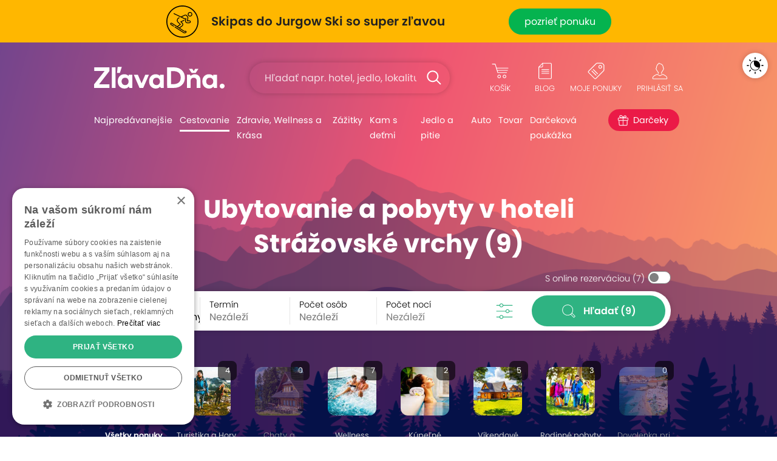

--- FILE ---
content_type: text/html; charset=UTF-8;
request_url: https://www.zlavadna.sk/cestovanie?category_id=26&destination_id=1934529&filter%5B9%5D%5B%5D=169
body_size: 19341
content:
<!DOCTYPE html PUBLIC "-//W3C//DTD XHTML 1.0 Transitional//EN" "http://www.w3.org/TR/xhtml1/DTD/xhtml1-transitional.dtd">
<html xmlns="http://www.w3.org/1999/xhtml" xmlns:fb="http://www.facebook.com/2008/fbml" lang="sk-SK">
<head prefix="og: http://ogp.me/ns# fb: http://ogp.me/ns/fb# zlavadna: http://ogp.me/ns/fb/zlavadna#">
    <meta http-equiv="content-type" content="text/html; charset=UTF-8" />
    <title>Zľavy a výhodné ponuky ✔️ Ubytovanie, hotely a pobyty v hoteli Strážovské vrchy | ZľavaDňa</title>
    <meta name="keywords" content="zľavadňa, zľavy, výhodné ponuky, zľavy bratislava, zľavy v bratislave, wellness pobyty, pobyty na slovensku, ubytovanie na slovensku, zážitky" />
    <meta name="description" content="Víkendové a wellness pobyty, dovolenky a zájazdy so zľavou až do 90%. Cestujte za najlepšie ceny na trhu s jednotkou v zľavách. Garantujeme Vám 100% spokojnosť a asistenciu s výberom vhodného pobytu či dovolenky." />
    <meta name="viewport" content="width=device-width, initial-scale=1" />
    <meta name="format-detection" content="telephone=no">    <link href="https://www.zlavadna.sk/static/styles/frontend/zlavadna.sk/scss/header_dazzmin.css?v=1758272543" rel="stylesheet">
    <link rel="shortcut icon" href="https://www.zlavadna.sk/static/styles/frontend/zlavadna.sk/images/icon/favicon.ico?v=95.0" />

    
        
        
                            <meta property="og:image" content="https://mkt.cwcdn.sk/zlavadna.sk/web/share_image.jpg" />
            
            <meta property="og:type" content="website" />
                <meta property="og:title" content="Zľavy a výhodné ponuky ✔️ Ubytovanie, hotely a pobyty v hoteli Strážovské vrchy | ZľavaDňa" />
                <meta property="og:description" content="Víkendové a wellness pobyty, dovolenky a zájazdy so zľavou až do 90%. Cestujte za najlepšie ceny na trhu s jednotkou v zľavách. Garantujeme Vám 100% spokojnosť a asistenciu s výberom vhodného pobytu či dovolenky." />
                <meta property="og:url" content="https://www.zlavadna.sk/cestovanie/" />
    
    
    
    <script type="text/javascript">
        var WEB_ROOT = '';
        var url_pattern = /^(.*)\/document\/(.*)$/;
        var STATIC_URL = 'https://www.zlavadna.sk/';
        var LEAFLET_CSS_PATH = 'static/styles/css/img/leaflet';
        var PROJECT_PREFIX = '';
        var PRODUCTION = 1;
        var IS_MANAGER = 0; //sluzi pre trackovanie eventov
    </script>



        <script type="text/javascript" src="/static/jssrc/jquery-3.6.0.min.js"></script>
        
                <link rel="stylesheet" type="text/css" href="https://www.zlavadna.sk/static/styles/css/jquery.ui.css?v=1758272543" media="all" />
            <link rel="stylesheet" type="text/css" href="https://www.zlavadna.sk/static/styles/css/jquery.ui.custom_dazzmin.css?v=1758272543" media="all" />
            <link rel="stylesheet" type="text/css" href="https://www.zlavadna.sk/static/styles/css/maplibre/maplibre-dazzler.css?v=1758272543" media="screen" />
            <link rel="stylesheet" type="text/css" href="/static/jssrc/plugins/daterangepicker/daterangepicker.css" media="screen" />
            <link rel="stylesheet" type="text/css" href="https://www.zlavadna.sk/static/styles/frontend/zlavadna.sk/scss/category_dazzmin.css?v=1758272543" media="screen" />
    
            <script src="https://www.zlavadna.sk/static/jssrc/jquery.ui.js?v=1758272543" type="text/javascript"></script>
            <script src="https://www.zlavadna.sk/static/jssrc/devbridge.jquery.autocomplete.min.js?v=1758272543" type="text/javascript"></script>
            <script type="text/javascript">$(document).ready(function(){$.getScript("https://www.zlavadna.sk/static/jssrc/jquery.history.js?v=1758272543");});</script>
            <script src="https://www.zlavadna.sk/static/jssrc/jquery.multiselect.js?v=1758272543" type="text/javascript"></script>
            <script src="https://www.zlavadna.sk/static/jssrc/maplibre-gl.js?v=1758272543" type="text/javascript"></script>
            <script src="https://www.zlavadna.sk/static/jssrc/plugins/daterangepicker/moment.min.js?v=1758272543" type="text/javascript"></script>
            <script src="https://www.zlavadna.sk/static/jssrc/plugins/daterangepicker/daterangepicker.min.js?v=1758272543" type="text/javascript"></script>
            <script src="https://www.zlavadna.sk/resources/js/index-deal_list_new.js?v=1758272543" type="text/javascript"></script>
    
            <script type="text/javascript" src="/static/dist/datalake.js?v=1758272543"></script>
        <script type="text/javascript">DataLake.cookieInit();</script>
    
    <script type="text/javascript">
        jQuery(document).ready(function() {
                    });
    </script>

                <!-- Google Tag Manager -->
        <script type="text/javascript">(function(w,d,s,l,i){w[l]=w[l]||[];w[l].push({'gtm.start':
                    new Date().getTime(),event:'gtm.js'});var f=d.getElementsByTagName(s)[0],
                j=d.createElement(s),dl=l!='dataLayer'?'&l='+l:'';j.async=true;j.src=
                'https://www.googletagmanager.com/gtm.js?id='+i+dl;f.parentNode.insertBefore(j,f);
            })(window,document,'script','dataLayer','GTM-5Z4KCXX');</script>
        <!-- End Google Tag Manager -->
                
        
        
            
    
         <!-- Hotjar Tracking Code for http://www.zlavadna.sk/ -->
        <script type="text/javascript">
            (function(h,o,t,j,a,r){
                h.hj=h.hj||function(){(h.hj.q=h.hj.q||[]).push(arguments)};
                h._hjSettings={hjid:171071,hjsv:6};
                a=o.getElementsByTagName('head')[0];
                r=o.createElement('script');r.async=1;
                r.src=t+h._hjSettings.hjid+j+h._hjSettings.hjsv;
                a.appendChild(r);
            })(window,document,'https://static.hotjar.com/c/hotjar-','.js?sv=');
        </script>
    
</head>
<body class="  ">
    <!-- Google Tag Manager (noscript) -->
    <noscript><iframe src="https://www.googletagmanager.com/ns.html?id=GTM-5Z4KCXX" height="0" width="0" style="display:none;visibility:hidden"></iframe></noscript>
    <!-- End Google Tag Manager (noscript) -->
                <div class="banner-up">
            <link href="https://mkt.cwcdn.sk/zlavadna.sk/web/top-bar/2026/01/jurgow-ski/_topbar-2026-jurgow-ski.css?v=001" rel="stylesheet">
<a id="tb-info-box" class="info-box topbar-color-yellow" href="/zlava_304173_skipas-do-oblubeneho-polskeho-strediska-jurgow-ski-len-1-km-od-hranic?ic=tb-jurgow-ski" target="_top">
  <div class="topbar-box">
    <div class="topbar-icon">
      <img src="https://mkt.cwcdn.sk/zlavadna.sk/web/top-bar/2026/01/jurgow-ski/zd-topbar-icon-jurgow-ski-001.svg" alt="ZľavaDňa - Využite vynikajúce podmienky na lyžovanie v stredisku Jurgow Ski">
    </div>
    <div class="topbar-text">
      <h2>Skipas do Jurgow Ski so super zľavou</h2>
    </div>
    <div class="topbar-btn">
      <p>pozrieť ponuku</p>
    </div>
    <div class="topbar-btn-viac">
      <p>Viac</p>
    </div>
  </div>
</a>

    </div>    <script type="text/javascript">
    if (!$.cookie('browserOK')) {
        $('body').append('<script type="text/javascript" src="/static/jssrc/browser_support.js?v=1758272543"><\/script>');
        if (!(new BrowserDetector).isSupported()) {
            document.write('<div class="alert alert-warning" role="alert">Používate neaktuálnu verziu prehliadača. Naša stránka Vám nemusí fungovať správane, odporúčame Vám aktualizovať prehliadač.</div>')
        } else {
            $.cookie("browserOK", 1, {path: '/'});
        }
    }
</script>
<div id="system-notices">
                                                            <noscript>
        <div class="alert alert-warning alert-dismissible fade show" role="alert">
            Pre správne zobrazenie a funkčnosť stránky je potrebné mať zapnutý JavaScript.            <button type="button" class="close" data-dismiss="alert"><span aria-hidden="true">×</span></button>
        </div>
    </noscript>
</div><div class="header-gradient">
        <div class="header header-white" id="cover-image" style="background-image: url('https://img.cwcdn.sk/i0MDksLtCL57AJI_jfaJrBN2dUA=/filters:quality(60)/uploads%2Fzlavadna.sk%2Fcategory%2Fimages%2F2021%2F0720%2F60f6f8bc30f62.png');">
        <div class="overlay">
            <div class="container strip-up">
                <div class="logo">
                    <a href="/"><span>ZľavaDňa</span></a>
                </div>
                <div class="search autocomplete-suggestions-placeholder">
                    <form class="needs-validation" action="/vyhladavanie" method="get" role="search" novalidate>
                        <input type="text" class="form-control search-box" placeholder="Hľadať napr. hotel, jedlo, lokalitu..." name="q" value="" autocomplete="off" minlength="3">
                        <button type="submit" class="search-btn"><span>Hľadať</span></button>
                        <div class="invalid-feedback">Hľadaný výraz musí mať najmenej 3 znaky.</div>
                    </form>
                </div>
                <div class="right-menu">
                    <ul>
                        <li class="right-menu-search">
                            <a data-toggle="collapse" href="#collapseSearch" role="button" aria-expanded="false" aria-controls="collapseSearch"></a>
                        </li>
                        <li id="htl-basket" class="right-menu-cart">
                                
        <a href="/kosik" title="Máte prázdny nákupný košík">
            <span class="name">Košík</span>
        </a>
    </li>                    </ul>
                    <a data-toggle="collapse" href="#collapseHamburgerTopMenu" role="button" aria-expanded="true" aria-controls="collapseHamburgerTopMenu" class="hamburger"></a>
                    <div class="collapse hamburger-wrap" id="collapseHamburgerTopMenu">
                        <div class="card card-body">
                            <ul>
                                <li class="right-menu-blog">
                                    <a href="/blog">
                                        <span class="name">Blog</span>
                                    </a>
                                </li>
                                <li id="favorite-deals-dropdown" class="right-menu-favorit">
                                    <a href="#" onclick="createAjaxPopup('/api/v2/myDeals', 'POST', [], null, 'api'); return false;">
                                                                                <span class="name">Moje ponuky</span>
                                        <span class="badge" style="display: none;">0</span>
                                    </a>
                                </li>
                                <li class="light-dark">
                                    <a href="#" class="btn-theme" data-dark="Tmavý motív" data-light="Svetlý motív">
                                        <span class="name">Tmavý motív</span>
                                    </a>
                                </li>
                                <li class="right-menu-login ">
                                                                            <a href="#" onclick="createAjaxPopup('/user/get-login-popup', 'GET', [], null, 'api'); return false;">
                                            <span class="name">Prihlásiť sa</span>
                                        </a>
                                                                    </li>
                            </ul>
                        </div>
                    </div>
                </div>
            </div>
            <div class="collapse search autocomplete-suggestions-placeholder" id="collapseSearch">
                <form class="needs-validation" action="/vyhladavanie" method="get" role="search" novalidate>
                    <input type="text" class="form-control search-box" placeholder="Hľadať napr. hotel, jedlo, lokalitu..." name="q" value="" autocomplete="off" minlength="3">
                    <button type="submit" class="search-btn"><span>Hľadať</span></button>
                    <div class="invalid-feedback">Hľadaný výraz musí mať najmenej 3 znaky.</div>
                </form>
            </div>
            <div class="container strip-menu">
                <div class="strip-menu-wrap">
                    <ul class="menu">
                                                                                    <li class="not-active width-106">
                                    <a href="/bratislava">Najpredávanejšie</a>
                                </li>
                                                                                                                
                                <li class="submenu active width-103">
                                    <a href="/cestovanie">Cestovanie</a>
                                    <a href="/cestovanie" class="submenu-mobil" data-toggle="modal" data-target="#menu26">Cestovanie</a>
                                    <div class="modal fade " id="menu26" data-backdrop="static" data-keyboard="false" tabindex="-1" aria-labelledby="menu26Label" aria-hidden="true">
                                        <div class="modal-dialog">
                                            <div class="modal-content">
                                                <h2>Cestovanie</h2>
                                                <button type="button" class="close" data-dismiss="modal" aria-label="Close">
                                                    <span aria-hidden="true">×</span>
                                                </button>
                                                <ul>
                                                                                                                                                                                                                                                                                                                                                                                                                                                                                                                                                                                                                            <li class="not-active"><a href="/cestovanie/wellness-a-kupelne-pobyty"><span>130</span>Wellness a kúpele</a>                                                                <ul>
                                                                                                                                                                                                                                                                                                                                                                                                                                                                                                            <li><a href="/cestovanie/wellness-a-kupelne-pobyty/wellness-pobyty"><span>117</span>Wellness pobyty</a></li>
                                                                                                                                                                                                                                                                                                <li><a href="/cestovanie/wellness-a-kupelne-pobyty/kupele"><span>17</span>Kúpeľné pobyty</a></li>
                                                                                                                                                                                                                                                                                                <li><a href="/cestovanie/wellness-a-kupelne-pobyty/aquaparky"><span>8</span>Aquaparky</a></li>
                                                                                                                                                                                                            </ul>
                                                            </li>
                                                                                                                                                                                                                                <li class="not-active"><a href="/cestovanie?destination_id=14296"><span>188</span>Pobyty na Slovensku</a>                                                                <ul>
                                                                                                                                                                                                                                                                                                                                                                                                                                                                                                            <li><a href="/cestovanie?destination_id=1934538"><span>49</span>Vysoké Tatry</a></li>
                                                                                                                                                                                                                                                                                                <li><a href="/cestovanie?destination_id=1582518511"><span>27</span>Liptov</a></li>
                                                                                                                                                                                                                                                                                                <li><a href="/cestovanie?destination_id=1582518512"><span>14</span>Orava</a></li>
                                                                                                                                                                                                                                                                                                <li><a href="/cestovanie?destination_id=1582518513"><span>4</span>Kysuce</a></li>
                                                                                                                                                                                                                                                                                                <li><a href="/cestovanie?destination_id=2204226"><span>4</span>Piešťany</a></li>
                                                                                                                                                                                                                                                                                                <li><a href="/cestovanie?destination_id=1582518544"><span>22</span>Západné Slovensko</a></li>
                                                                                                                                                                                                                                                                                                <li><a href="/cestovanie?destination_id=1582518543"><span>67</span>Stredné Slovensko</a></li>
                                                                                                                                                                                                                                                                                                <li><a href="/cestovanie?destination_id=1582518547"><span>86</span>Východné Slovensko</a></li>
                                                                                                                                                                                                            </ul>
                                                            </li>
                                                                                                                                                                                                                                <li class="not-active"><a href="/cestovanie/oblubene-pobyty"><span>238</span>Obľúbené pobyty</a>                                                                <ul>
                                                                                                                                                                                                                                                                                                                                                                                                                                                                                                            <li><a href="/cestovanie/oblubene-pobyty/romanticke-pobyty"><span>74</span>Romantické pobyty</a></li>
                                                                                                                                                                                                                                                                                                <li><a href="/cestovanie/oblubene-pobyty/lyzovacky-na-slovensku"><span>59</span>Lyžovačky na Slovensku</a></li>
                                                                                                                                                                                                                                                                                                <li><a href="/cestovanie/oblubene-pobyty/turistika-a-hory"><span>135</span>Turistika a Hory</a></li>
                                                                                                                                                                                                                                                                                                <li><a href="/cestovanie/oblubene-pobyty/rodinne-pobyty"><span>124</span>Rodinné pobyty</a></li>
                                                                                                                                                                                                                                                                                                <li><a href="/cestovanie/oblubene-pobyty/vikendove-pobyty"><span>203</span>Víkendové pobyty</a></li>
                                                                                                                                                                                                                                                                                                <li><a href="/cestovanie/oblubene-pobyty/dlha-platnost"><span>132</span>Pobyty s dlhou platnosťou</a></li>
                                                                                                                                                                                                                                                                                                <li><a href="/cestovanie/oblubene-pobyty/jarne-prazdniny"><span>59</span>Jarné prázdniny</a></li>
                                                                                                                                                                                                            </ul>
                                                            </li>
                                                                                                                                                                                                                                <li class="not-active"><a href="/cestovanie/dovolenky-a-zahranicie"><span>58</span>Dovolenky a Zahraničie</a>                                                                <ul>
                                                                                                                                                                                                                                                                                                                                                                                                                                                                                                            <li><a href="/cestovanie/dovolenky-a-zahranicie/krakov-zakopane"><span>9</span>Krakov a Zakopané</a></li>
                                                                                                                                                                                                                                                                                                <li><a href="/cestovanie?destination_id=439840"><span>8</span>Praha</a></li>
                                                                                                                                                                                                                                                                                                <li><a href="/cestovanie?destination_id=1244004"><span>10</span>Budapešť</a></li>
                                                                                                                                                                                                                                                                                                <li><a href="/cestovanie?destination_id=51684"><span>11</span>Česko</a></li>
                                                                                                                                                                                                                                                                                                <li><a href="/cestovanie?destination_id=21335"><span>13</span>Maďarsko</a></li>
                                                                                                                                                                                                                                                                                                <li><a href="/cestovanie?destination_id=49715"><span>30</span>Poľsko</a></li>
                                                                                                                                                                                                                                                                                                <li><a href="/cestovanie?destination_id=218657"><span>4</span>Slovinsko</a></li>
                                                                                                                                                                                                            </ul>
                                                            </li>
                                                                                                                                                            </ul>
                                                                                                    <p><a href="/cestovanie">Všetky ponuky <span>(254)</span></a></p>
                                                                                            </div>
                                        </div>
                                    </div>
                                </li>
                                                                                                                
                                <li class="submenu not-active width-183">
                                    <a href="/bratislava/zdravie-wellness-a-krasa">Zdravie, Wellness a Krása</a>
                                    <a href="/bratislava/zdravie-wellness-a-krasa" class="submenu-mobil" data-toggle="modal" data-target="#menu14">Zdravie, Wellness a Krása</a>
                                    <div class="modal fade " id="menu14" data-backdrop="static" data-keyboard="false" tabindex="-1" aria-labelledby="menu14Label" aria-hidden="true">
                                        <div class="modal-dialog">
                                            <div class="modal-content">
                                                <h2>Zdravie, Wellness a Krása</h2>
                                                <button type="button" class="close" data-dismiss="modal" aria-label="Close">
                                                    <span aria-hidden="true">×</span>
                                                </button>
                                                <ul>
                                                                                                                                                                                                                                                                                                                                                                                            <li class="">                                                                <ul>
                                                                                                                                                                                                                                                                                                                                                                                                                                                                                                                                                                                                                                                                <li><a href="/bratislava/zdravie-wellness-a-krasa/kadernictvo"><span>23</span>Kaderníctvo</a></li>
                                                                                                                                                                                                                                                                                                <li><a href="/bratislava/zdravie-wellness-a-krasa/osetrenie-pleti"><span>35</span>Ošetrenie pleti</a></li>
                                                                                                                                                                                                                                                                                                <li><a href="/bratislava/zdravie-wellness-a-krasa/manikura-a-pedikura"><span>4</span>Manikúra a Pedikúra</a></li>
                                                                                                                                                                                                                                                                                                <li><a href="/bratislava/zdravie-wellness-a-krasa/skraslujuce-procedury"><span>78</span>Skrášlujúce procedúry</a></li>
                                                                                                                                                                                                                                                                                                <li><a href="/bratislava/zdravie-wellness-a-krasa/zubna-starostlivost"><span>15</span>Starostlivosť o zuby</a></li>
                                                                                                                                                                                                                                                                                                <li><a href="/bratislava/zdravie-wellness-a-krasa/thajske-masaze"><span>15</span>Thajské masáže</a></li>
                                                                                                                                                                                                                                                                                                <li><a href="/bratislava/zdravie-wellness-a-krasa/masaze"><span>72</span>Masáže</a></li>
                                                                                                                                                                                                            </ul>
                                                            </li>
                                                                                                                                                                                                                                <li class="">                                                                <ul>
                                                                                                                                                                                                                                                                                                                                                                <li><a href="/bratislava/zdravie-wellness-a-krasa/wellness-a-sauny"><span>26</span>Wellness a sauny</a></li>
                                                                                                                                                                                                                                                                                                <li><a href="/bratislava/zdravie-wellness-a-krasa/lymfodrenaz"><span>10</span>Lymfodrenáž</a></li>
                                                                                                                                                                                                                                                                                                <li><a href="/bratislava/zdravie-wellness-a-krasa/chudnutie"><span>11</span>Chudnutie</a></li>
                                                                                                                                                                                                                                                                                                <li><a href="/bratislava/zdravie-wellness-a-krasa/zdravie"><span>35</span>Zdravotná starostlivosť</a></li>
                                                                                                                                                                                                                                                                                                <li><a href="/bratislava/zdravie-wellness-a-krasa/esteticka-medicina"><span>14</span>Estetická medicína</a></li>
                                                                                                                                                                                                            </ul>
                                                            </li>
                                                                                                                                                            </ul>
                                                                                                    <p><a href="/bratislava/zdravie-wellness-a-krasa">Všetky ponuky <span>(221)</span></a></p>
                                                                                            </div>
                                        </div>
                                    </div>
                                </li>
                                                                                                                
                                <li class="submenu not-active width-124">
                                    <a href="/bratislava/sport-a-volny-cas">Zážitky</a>
                                    <a href="/bratislava/sport-a-volny-cas" class="submenu-mobil" data-toggle="modal" data-target="#menu36">Zážitky</a>
                                    <div class="modal fade " id="menu36" data-backdrop="static" data-keyboard="false" tabindex="-1" aria-labelledby="menu36Label" aria-hidden="true">
                                        <div class="modal-dialog">
                                            <div class="modal-content">
                                                <h2>Zážitky</h2>
                                                <button type="button" class="close" data-dismiss="modal" aria-label="Close">
                                                    <span aria-hidden="true">×</span>
                                                </button>
                                                <ul>
                                                                                                                                                                                                                                                                                                                                                                                            <li class="">                                                                <ul>
                                                                                                                                                                                                                                                                                                                                                                                                                                                                                                                                                                                                                                                                <li><a href="/bratislava/sport-a-volny-cas/skipass"><span>8</span>Skipasy</a></li>
                                                                                                                                                                                                                                                                                                <li><a href="/bratislava/sport-a-volny-cas/aquaparky"><span>5</span>Aquaparky</a></li>
                                                                                                                                                                                                                                                                                                <li><a href="/bratislava/sport-a-volny-cas/adrenalin"><span>71</span>Adrenalín</a></li>
                                                                                                                                                                                                                                                                                                <li><a href="/bratislava/sport-a-volny-cas/lietanie-a-zoskoky"><span>29</span>Lietanie a zoskoky</a></li>
                                                                                                                                                                                                                                                                                                <li><a href="/bratislava/sport-a-volny-cas/jazdy-autom"><span>12</span>Jazdy autom</a></li>
                                                                                                                                                                                                                                                                                                <li><a href="/bratislava/sport-a-volny-cas/sport"><span>51</span>Šport</a></li>
                                                                                                                                                                                                                                                                                                <li><a href="/bratislava/sport-a-volny-cas/online-kurzy"><span>5</span>Online kurzy</a></li>
                                                                                                                                                                                                            </ul>
                                                            </li>
                                                                                                                                                                                                                                <li class="">                                                                <ul>
                                                                                                                                                                                                                                                                                                                                                                <li><a href="/bratislava/sport-a-volny-cas/vzdelavacie-kurzy"><span>14</span>Vzdelávacie kurzy</a></li>
                                                                                                                                                                                                                                                                                                <li><a href="/bratislava/sport-a-volny-cas/sportove-kurzy"><span>29</span>Športové kurzy</a></li>
                                                                                                                                                                                                                                                                                                <li><a href="/bratislava/sport-a-volny-cas/kultura"><span>7</span>Kultúra</a></li>
                                                                                                                                                                                                                                                                                                <li><a href="/bratislava/sport-a-volny-cas/escape-room"><span>7</span>Escape Roomy</a></li>
                                                                                                                                                                                                                                                                                                <li><a href="/bratislava/sport-a-volny-cas/pre-deti"><span>21</span>Pre deti</a></li>
                                                                                                                                                                                                                                                                                                <li><a href="/bratislava/sport-a-volny-cas/sluzby"><span>17</span>Služby</a></li>
                                                                                                                                                                                                            </ul>
                                                            </li>
                                                                                                                                                            </ul>
                                                                                                    <p><a href="/bratislava/sport-a-volny-cas">Všetky ponuky <span>(144)</span></a></p>
                                                                                            </div>
                                        </div>
                                    </div>
                                </li>
                                                                                                                <li class="not-active ">
                                    <a href="/kam-s-detmi">Kam s deťmi</a>
                                </li>
                                                                                                                
                                <li class="submenu not-active width-103">
                                    <a href="/bratislava/restauracie">Jedlo a pitie</a>
                                    <a href="/bratislava/restauracie" class="submenu-mobil" data-toggle="modal" data-target="#menu1">Jedlo a pitie</a>
                                    <div class="modal fade " id="menu1" data-backdrop="static" data-keyboard="false" tabindex="-1" aria-labelledby="menu1Label" aria-hidden="true">
                                        <div class="modal-dialog">
                                            <div class="modal-content">
                                                <h2>Jedlo a pitie</h2>
                                                <button type="button" class="close" data-dismiss="modal" aria-label="Close">
                                                    <span aria-hidden="true">×</span>
                                                </button>
                                                <ul>
                                                                                                                                                                                                                                                                                                                                                                                            <li class="">                                                                <ul>
                                                                                                                                                                                                                                                                                                                                                                                                                                                                                                                                                                                                                                                                <li><a href="/bratislava/restauracie/jedlo-so-sebou"><span>5</span>Jedlo so sebou</a></li>
                                                                                                                                                                                                                                                                                                <li><a href="/bratislava/restauracie/maso-a-grill"><span>15</span>Mäso a Grill</a></li>
                                                                                                                                                                                                                                                                                                <li><a href="/bratislava/restauracie/steaky-a-burgre"><span>6</span>Steaky a burgre</a></li>
                                                                                                                                                                                                                                                                                                <li><a href="/bratislava/restauracie/kacacie-a-husacie-hody"><span>6</span>Kačacie a Husacie hody</a></li>
                                                                                                                                                                                                                                                                                                <li><a href="/bratislava/restauracie/pizza-cestoviny-salaty"><span>7</span>Pizza, Cestoviny, Šaláty</a></li>
                                                                                                                                                                                                                                                                                                <li><a href="/bratislava/restauracie/ryby-a-morske-plody"><span>4</span>Ryby a morské plody</a></li>
                                                                                                                                                                                                                                                                                                <li><a href="/bratislava/restauracie/exoticka-kuchyna"><span>4</span>Exotická kuchyňa</a></li>
                                                                                                                                                                                                            </ul>
                                                            </li>
                                                                                                                                                                                                                                <li class="">                                                                <ul>
                                                                                                                                                                                                                                                                                                                                                                <li><a href="/bratislava/restauracie/romanticka-vecera"><span>11</span>Romantická večera</a></li>
                                                                                                                                                                                                            </ul>
                                                            </li>
                                                                                                                                                            </ul>
                                                                                                    <p><a href="/bratislava/restauracie">Všetky ponuky <span>(31)</span></a></p>
                                                                                            </div>
                                        </div>
                                    </div>
                                </li>
                                                                                                                
                                <li class="submenu not-active width-72">
                                    <a href="/bratislava/auto">Auto</a>
                                    <a href="/bratislava/auto" class="submenu-mobil" data-toggle="modal" data-target="#menu69">Auto</a>
                                    <div class="modal fade " id="menu69" data-backdrop="static" data-keyboard="false" tabindex="-1" aria-labelledby="menu69Label" aria-hidden="true">
                                        <div class="modal-dialog">
                                            <div class="modal-content">
                                                <h2>Auto</h2>
                                                <button type="button" class="close" data-dismiss="modal" aria-label="Close">
                                                    <span aria-hidden="true">×</span>
                                                </button>
                                                <ul>
                                                                                                                                                                                                                                                                                                                                                                                            <li class="">                                                                <ul>
                                                                                                                                                                                                                                                                                                                                                                                                                                                                                                                                                                                                                                                                <li><a href="/bratislava/auto/automoto"><span>30</span>Auto-Moto</a></li>
                                                                                                                                                                                                                                                                                                <li><a href="/bratislava/auto/prezutie-pneumatik"><span>9</span>Prezutie pneumatík</a></li>
                                                                                                                                                                                                                                                                                                <li><a href="/bratislava/auto/servis-vozidla"><span>14</span>Servis vozidla</a></li>
                                                                                                                                                                                                                                                                                                <li><a href="/bratislava/auto/umytie-vozidla"><span>6</span>Umytie vozidla</a></li>
                                                                                                                                                                                                            </ul>
                                                            </li>
                                                                                                                                                            </ul>
                                                                                                    <p><a href="/bratislava/auto">Všetky ponuky <span>(38)</span></a></p>
                                                                                            </div>
                                        </div>
                                    </div>
                                </li>
                                                                                                                
                                <li class="submenu not-active width-67">
                                    <a href="/tovar">Tovar</a>
                                    <a href="/tovar" class="submenu-mobil" data-toggle="modal" data-target="#menu49">Tovar</a>
                                    <div class="modal fade modal-goods" id="menu49" data-backdrop="static" data-keyboard="false" tabindex="-1" aria-labelledby="menu49Label" aria-hidden="true">
                                        <div class="modal-dialog">
                                            <div class="modal-content">
                                                <h2>Tovar</h2>
                                                <button type="button" class="close" data-dismiss="modal" aria-label="Close">
                                                    <span aria-hidden="true">×</span>
                                                </button>
                                                <ul>
                                                                                                                                                                                                                                                                                                                                                                                            <li class="">                                                                <ul>
                                                                                                                                                                                                                                                                                                                                                                                                                                                                                                                                                                                                                                                                <li><a href="/tovar/fotoknihy-foto-tlac"><span>28</span>Foto a Fotoknihy</a></li>
                                                                                                                                                                                                                                                                                                <li><a href="/tovar/tovar-pre-deti"><span>5</span>Tovar pre deti</a></li>
                                                                                                                                                                                                                                                                                                <li><a href="/tovar/vyzivove-doplnky-a-potraviny"><span>7</span>Výživové doplnky a potraviny</a></li>
                                                                                                                                                                                                                                                                                                <li><a href="/tovar/dom-zahrada"><span>9</span>Dom a záhrada</a></li>
                                                                                                                                                                                                                                                                                                <li><a href="/tovar/domacnost"><span>10</span>Domácnosť</a></li>
                                                                                                                                                                                                                                                                                                <li><a href="/tovar/casopisy-knihy"><span>40</span>Predplatné časopisov</a></li>
                                                                                                                                                                                                            </ul>
                                                            </li>
                                                                                                                                                            </ul>
                                                                                                    <p><a href="/tovar">Všetky ponuky <span>(91)</span></a></p>
                                                                                            </div>
                                        </div>
                                    </div>
                                </li>
                                                                                                                <li class="not-active width-195">
                                    <a href="/vyhodne-darcekove-poukazky">Darčeková poukážka</a>
                                </li>
                                                                                                                <li class="not-active christmas-tip">
                                    <a href="/darceky">Darčeky</a>
                                </li>
                                                                            <li></li>
                    </ul>
                </div>
            </div>
            <script type="text/javascript">
                $(function () {
                    $('.needs-validation').on('submit', function (event) {
                        var form = $(this);
                        if (!form[0].checkValidity()) {
                            event.preventDefault()
                            event.stopPropagation()
                        }

                        form.addClass('was-validated')
                    });

                    // Inicializacia a obsluha autocomplete pre hlavne vyhladavanie
                    $.each($('.header .search-box'), function (key, item) {
                        var searchInputElement = $(item),
                            searchSuggestionsPlaceholderElement = searchInputElement.closest('.autocomplete-suggestions-placeholder');

                        searchInputElement.devbridgeAutocomplete({
                            serviceUrl: '/search/autocomplete',
                            dataType: 'json',
                            paramName: 'term',
                            minChars: 3,
                            triggerSelectOnValidInput: false,
                            appendTo: searchSuggestionsPlaceholderElement,
                            transformResult: function (response) {
                                return {
                                    suggestions: $.map(response, function (dataItem) {
                                        return {value: dataItem.label, data: {'category': dataItem.category, 'href': dataItem.href}};
                                    })
                                };
                            },
                            beforeRender: function (container, suggestions) {
                                var categories = '', hasSuggestions = false;
                                container.find('.autocomplete-suggestion').each(function (i, item) {
                                    $(item).addClass('menu-item');
                                    $(item).attr('role', 'presentation');
                                    // ak mame nejake vysledky co nie su kategorie tak si poznacim kvoli oddelovacu vysledkov
                                    if (!suggestions[i].data.category) {
                                        hasSuggestions = true;
                                    }
                                    if (suggestions[i].data.href !== undefined) {
                                        $(item).html('<a href="' + suggestions[i].data.href + '" >' + $(item).html() + '</a>');
                                    }
                                    // kategorie si dame samostantne aby sme ich mohli oddelit od normalnych vysledkov
                                    if (suggestions[i].data.category) {
                                        categories += '<div class="autocomplete-suggestion menu-item" role="presentation">' + $(item).html() + '</div>';
                                        $(item).remove();
                                    }
                                });
                                if (categories) {
                                    if (hasSuggestions) {
                                        //vlozime oddelovac do vysledkov
                                        container.append('<div class="menu-category"></div>');
                                    }
                                    container.append(categories);
                                }
                            },
                            onSelect: function (suggestion) {
                                if (suggestion.data.href !== undefined) {
                                    window.location = suggestion.data.href;
                                } else {
                                    window.location = '/vyhladavanie?q=' + suggestion.value;
                                }
                            },
                            lookupFilter: function (suggestion, originalQuery, queryLowerCase) {
                                var pattern = '(\\b|^)(' + $.Autocomplete.utils.escapeRegExChars(queryLowerCase) + ')';
                                pattern = mapAccents(pattern);
                                var matcher = new RegExp(pattern);
                                return suggestion.value.toLowerCase().match(matcher);
                            },
                            formatResult: function (suggestion, currentValue) {
                                var pattern = '(\\b|^)(' + $.Autocomplete.utils.escapeRegExChars(currentValue) + ')';
                                pattern = mapAccents(pattern);
                                return suggestion.value.replace(new RegExp(pattern, 'gi'), '<strong>$1$2<\/strong>');
                            }
                        });
                    });
                });
            </script>
                            <div class="container filter-top-header">
    <h1>Ubytovanie a pobyty v hoteli Strážovské vrchy</h1>
    <div class="mobil-top-filter">
        <a href="#" data-toggle="modal" data-target="#ModalTopFilter">
            <span id="mobile-main-filter" data-placeholder="Lokalita, termín, osoby/noc">Lokalita, termín, osoby/noc</span>
        </a>
    </div>
    <form id="listing-filter-form" data-min-price="2" data-max-price="2380">
        <div class="modal fade" id="ModalTopFilter" data-backdrop="static" data-keyboard="false" tabindex="-1" aria-labelledby="ModalAdvancedFilterLabel" aria-hidden="true">
            <div class="modal-dialog modal-dialog-centered modal-dialog-scrollable">
                <div class="modal-content">
                    <div class="modal-header">
                        <h2>Filter - Ubytovanie a pobyty v hoteli Strážovské vrchy</h2>
                        <button type="button" class="close" data-dismiss="modal" aria-label="Close">
                            <span aria-hidden="true">×</span>
                        </button>
                    </div>
                    <div class="modal-body">
                                                    <div class="reservation-switch filter-checkbox">
                                <label for="reservation">S online rezerváciou <span class="checkbox-count"></span></label>
                                <input type="checkbox" id="reservation" name="reservation" class="switch" value="reservation" >
                            </div>
                                                <div class="top-filter">
                            <div class="top-filter-up"></div>
                                <div class="locality autocomplete-suggestions-placeholder donotclose dropdown">
        <label for="destination">Lokalita</label>
        <input type="text" name="destination_name" id="destination" class="form-control" value="Strážovské vrchy" autocomplete="off" placeholder="Nezáleží">
        <input type="hidden" name="destination_id" value="1934529">
    </div>
    <div class="term donotclose dropdown" id="daterange-wrapper">
        <label for="datefilter">Termín</label>
        <input type="text" class="form-control" id="datefilter" data-custom-min-date="19.1.2026" data-custom-max-date="19.10.2026" data-custom-start-date="" data-custom-end-date="" placeholder="Nezáleží" autocomplete="off" value="" readonly>
        <input type="hidden" id="date_from" name="date_from" value="">
        <input type="hidden" id="date_to" name="date_to" value="">
    </div>
    <div class="person donotclose dropdown">
                                                <label for="person-input">Počet osôb</label>
        <input type="text" class="form-control dropdown-toggle" data-hover="dropdown" id="person-input" data-toggle="dropdown" aria-haspopup="true" aria-expanded="false" placeholder="Nezáleží" value="" readonly>
        <div class="dropdown-menu" aria-labelledby="dropdownPerson">
            <div class="number-piece-wrapper personsTag">
                <p class="count">
                    Dospelí                    <input type="hidden" id="personsTagInput">
                </p>
                <div class="input-group number-piece">
                    <p class="input-group-btn">
                        <button type="button" class="btn" data-action="decrease" data-type="persons">
                            <img src="/static/styles/frontend/all/icon/svg/zdf-minus-mb-white.svg" alt="Mínus">
                        </button>
                    </p>
                    <p class="input-number">
                        <input id="personCountInput" class="input-quantity-number" type="text" value="0">
                    </p>
                    <p class="input-group-btn">
                        <button type="button" class="btn" data-action="increase" data-type="persons">
                            <img src="/static/styles/frontend/all/icon/svg/zdf-plus-mb-white.svg" alt="Plus">
                        </button>
                    </p>
                    <div class="clearfix"></div>
                </div>
                <div class="clearfix"></div>
            </div>

                        <div class="person-btn">
                <button class="btn btn-reset" id="person-input-reset" type="button">Vymazať osoby</button>
                <button class="btn" id="person-input-toggle" type="button">Potvrdiť</button>
            </div>
        </div>
    </div>
            <div class="night">
            <label for="night_count">Počet nocí</label>
            <select id="night_count" multiple="multiple">
                                        <option id='filter[1]-1' name='filter[1][]' value='1' >1 noc</option>

                                        <option id='filter[1]-3' name='filter[1][]' value='3' >2 noci</option>

                                        <option id='filter[1]-5' name='filter[1][]' value='5' >3 noci</option>

                                        <option id='filter[1]-7' name='filter[1][]' value='7' >4 noci</option>

                                        <option id='filter[1]-297' name='filter[1][]' value='297' >5 nocí</option>

                                        <option id='filter[1]-299' name='filter[1][]' value='299' >6 nocí</option>

                                        <option id='filter[1]-301' name='filter[1][]' value='301' >7 nocí</option>

                            </select>
        </div>
        <div class="more">
        <a href="#" data-toggle="modal" data-target="#ModalAdvancedFilter">
            <img src="/static/styles/frontend/all/icon/svg/zdf-filter1-green.svg" alt="Rozšírený filter">
        </a>
    </div>
    <div class="more-mobil">
        <a href="#" data-toggle="collapse" data-target="#ModalAdvancedFilterMobil" role="button" aria-expanded="false" aria-controls="ModalAdvancedFilterMobil">
            <img src="/static/styles/frontend/all/icon/svg/zdf-filter1-green.svg" alt="Rozšírený filter">
            <span>Rozšírený filter</span>
        </a>
        <div id="ModalAdvancedFilterMobil" class="collapse">
            <div class="card-body" id="filter-wrapper"></div>
        </div>
    </div>
                            <div class="btn-search">
                                <button type="submit" class="btn btn-icon">
                                    <img src="/static/styles/frontend/all/icon/svg/zdf-magnifier1-white.svg" alt="Hľadať">
                                    Hľadať&nbsp;<span class="total-deals-count"></span>
                                </button>
                            </div>
                            <div class="top-filter-down"></div>
                        </div>
                    </div>
                    <div class="modal-footer">
                        <button type="reset" class="btn btn-reset">Vymazať</button>
                        <button type="button" class="btn filter-search" data-dismiss="modal">Zobraziť <span class="total-deals-count"></span></button>
                    </div>
                </div>
            </div>
        </div>
        <input type="hidden" name="zoradit" value="" id="sortByCopy"/>
        <input type="hidden" id="category_id" name="category_id" value="26"/>
        <input type="hidden" id="travel_homepage" name="travel_homepage" value=""/>
        <input type="hidden" id="all_travel_deals" value="/cestovanie?category_id=26"/>
        <input type="hidden" name="map" value="0" id="showMap"/>
        <input type="hidden" name="city_id" value=""/>
        <input type="hidden" name="page" value="1"/>
    </form>
            <div id="CategoryCarouselWrapper">
                            <div id="CategoryTagsCarousel" class="carousel slide category-tags" data-ride="carousel" data-interval="false">
    <ol class="carousel-indicators">
                                                            <li data-target="#CategoryTagsCarousel" data-slide-to="0" class="active"></li>
            </ol>
    <div class="carousel-inner" id="category-tags">
                                            <div class="carousel-item active">
                <div class="carousel-item-wrap">
                                                    <p class="category-offer active disabled" data-category-id="26" data-cover-image="https://img.cwcdn.sk/i0MDksLtCL57AJI_jfaJrBN2dUA=/filters:quality(60)/uploads%2Fzlavadna.sk%2Fcategory%2Fimages%2F2021%2F0720%2F60f6f8bc30f62.png">
                <a href="/cestovanie?destination_id=1934529" rel="nofollow">
                    <span class="count category-count">0</span>
                    <span class="img" style="background-image: url('https://img.cwcdn.sk/NXGOd3ce5wI_9pUGodLQ8s4dsXA=/filters:quality(60)/uploads%2Fzlavadna.sk%2Fcategory%2Fimages%2F2021%2F0720%2F60f6f8bc8bc71.jpeg')"></span>
                    <span class="name">Všetky ponuky</span>
                </a>
            </p>
                                                        <p class="category-offer  disabled" data-category-id="57" data-cover-image="https://img.cwcdn.sk/i0MDksLtCL57AJI_jfaJrBN2dUA=/filters:quality(60)/uploads%2Fzlavadna.sk%2Fcategory%2Fimages%2F2021%2F0720%2F60f6f8bc30f62.png">
                <a href="/cestovanie/oblubene-pobyty/turistika-a-hory?destination_id=1934529" rel="nofollow">
                    <span class="count category-count">0</span>
                    <span class="img" style="background-image: url('https://img.cwcdn.sk/Ex39k-vJcB7StZE2GVPjoy2xrKw=/filters:quality(60)/uploads%2Fzlavadna.sk%2Fcategory%2Fimages%2F2021%2F0720%2F60f6fb2c261a2.jpeg')"></span>
                    <span class="name">Turistika a Hory</span>
                </a>
            </p>
                                                        <p class="category-offer  disabled" data-category-id="5273" data-cover-image="https://img.cwcdn.sk/i0MDksLtCL57AJI_jfaJrBN2dUA=/filters:quality(60)/uploads%2Fzlavadna.sk%2Fcategory%2Fimages%2F2021%2F0720%2F60f6f8bc30f62.png">
                <a href="/cestovanie/oblubene-pobyty/chaty-a-chalupy?destination_id=1934529" rel="nofollow">
                    <span class="count category-count">0</span>
                    <span class="img" style="background-image: url('https://img.cwcdn.sk/AACHNpHgrlIgs7CRqEXlebm7now=/filters:quality(60)/uploads%2Fzlavadna.sk%2Fcategory%2Fimages%2F2021%2F0720%2F60f6f8f7d4230.jpeg')"></span>
                    <span class="name">Chaty a chalupy</span>
                </a>
            </p>
                                                        <p class="category-offer  disabled" data-category-id="615" data-cover-image="https://img.cwcdn.sk/i0MDksLtCL57AJI_jfaJrBN2dUA=/filters:quality(60)/uploads%2Fzlavadna.sk%2Fcategory%2Fimages%2F2021%2F0720%2F60f6f8bc30f62.png">
                <a href="/cestovanie/wellness-a-kupelne-pobyty/wellness-pobyty?destination_id=1934529" rel="nofollow">
                    <span class="count category-count">0</span>
                    <span class="img" style="background-image: url('https://img.cwcdn.sk/u5JJ6O17ymQG9BbYzlGEgekVHEE=/filters:quality(60)/uploads%2Fzlavadna.sk%2Fcategory%2Fimages%2F2021%2F0720%2F60f6f937ad806.jpeg')"></span>
                    <span class="name">Wellness pobyty</span>
                </a>
            </p>
                                                        <p class="category-offer  disabled" data-category-id="1163" data-cover-image="https://img.cwcdn.sk/i0MDksLtCL57AJI_jfaJrBN2dUA=/filters:quality(60)/uploads%2Fzlavadna.sk%2Fcategory%2Fimages%2F2021%2F0720%2F60f6f8bc30f62.png">
                <a href="/cestovanie/wellness-a-kupelne-pobyty/kupele?destination_id=1934529" rel="nofollow">
                    <span class="count category-count">0</span>
                    <span class="img" style="background-image: url('https://img.cwcdn.sk/mEJGcVb3lSg9T5yovIy6Qo3bf9w=/filters:quality(60)/uploads%2Fzlavadna.sk%2Fcategory%2Fimages%2F2021%2F0720%2F60f6f94cc057b.jpeg')"></span>
                    <span class="name">Kúpeľné pobyty</span>
                </a>
            </p>
                                                        <p class="category-offer  disabled" data-category-id="339" data-cover-image="https://img.cwcdn.sk/i0MDksLtCL57AJI_jfaJrBN2dUA=/filters:quality(60)/uploads%2Fzlavadna.sk%2Fcategory%2Fimages%2F2021%2F0720%2F60f6f8bc30f62.png">
                <a href="/cestovanie/oblubene-pobyty/vikendove-pobyty?destination_id=1934529" rel="nofollow">
                    <span class="count category-count">0</span>
                    <span class="img" style="background-image: url('https://img.cwcdn.sk/vz-y-4JkOjAP-CEG_CmpnrnXMiI=/filters:quality(60)/uploads%2Fzlavadna.sk%2Fcategory%2Fimages%2F2021%2F0720%2F60f6f95cecb00.jpeg')"></span>
                    <span class="name">Víkendové pobyty</span>
                </a>
            </p>
                                                        <p class="category-offer  disabled" data-category-id="165" data-cover-image="https://img.cwcdn.sk/i0MDksLtCL57AJI_jfaJrBN2dUA=/filters:quality(60)/uploads%2Fzlavadna.sk%2Fcategory%2Fimages%2F2021%2F0720%2F60f6f8bc30f62.png">
                <a href="/cestovanie/oblubene-pobyty/rodinne-pobyty?destination_id=1934529" rel="nofollow">
                    <span class="count category-count">0</span>
                    <span class="img" style="background-image: url('https://img.cwcdn.sk/2F1IfXwSDDiqaNk2xo7ZmTloHrY=/filters:quality(60)/uploads%2Fzlavadna.sk%2Fcategory%2Fimages%2F2021%2F0720%2F60f6f96de072b.jpeg')"></span>
                    <span class="name">Rodinné pobyty</span>
                </a>
            </p>
                                                        <p class="category-offer  disabled" data-category-id="1229" data-cover-image="https://img.cwcdn.sk/i0MDksLtCL57AJI_jfaJrBN2dUA=/filters:quality(60)/uploads%2Fzlavadna.sk%2Fcategory%2Fimages%2F2021%2F0720%2F60f6f8bc30f62.png">
                <a href="/cestovanie/dovolenky-a-zahranicie/dovolenka-pri-mori?destination_id=1934529" rel="nofollow">
                    <span class="count category-count">0</span>
                    <span class="img" style="background-image: url('https://img.cwcdn.sk/8MY5RFupsNsPs1P7SlnA8DFsaHY=/filters:quality(60)/uploads%2Fzlavadna.sk%2Fcategory%2Fimages%2F2024%2F0206%2F65c20e891981f.jpeg')"></span>
                    <span class="name">Dovolenka pri mori</span>
                </a>
            </p>
                            </div>
                </div>
                        </div>
    </div>                    </div>
        </div>
    <script type="text/javascript">
        $(document).ready(function () {
                        $('#destination').devbridgeAutocomplete({
                serviceUrl: '/search/destination',
                dataType: 'json',
                paramName: 'term',
                minChars: 3,
                triggerSelectOnValidInput: false,
                appendTo: '.locality.autocomplete-suggestions-placeholder',
                transformResult: function (response) {
                    return {
                        suggestions: $.map(response, function (dataItem) {
                            return {
                                value: dataItem.original_name,
                                data: {
                                    'id': dataItem.id,
                                    'original_name': dataItem.original_name,
                                    'data': dataItem.data
                                }
                            };
                        })
                    };
                },
                beforeRender: function (container, suggestions) {
                    var currentCategory = '', categories = '';
                    $(container).addClass('destination-autocomplete');
                    container.find('.autocomplete-suggestion').each(function (i, item) {
                        $(item).addClass('menu-item');
                        $(item).attr('role', 'presentation');
                        $(item).attr('data-id', suggestions[i].data.id);
                        $(item).attr('data-value', (suggestions[i].data.data).split(" ")[0]);
                        $(item).attr('data-destval', suggestions[i].value);
                    });
                    if (categories) {
                        container.append(categories);
                    }
                },
                onSelect: function (suggestion) {
                    $('input[name="destination_id"]').val(suggestion.data.id);
                    $('#destination').attr('data-original-name', suggestion.data.original_name);
                    $('form[id="listing-filter-form"]').trigger('change');
                },
                onInvalidateSelection: function () {
                    if (!$(this).val()) {
                        $('input[name="destination_id"]').removeAttr('value');
                        $('#destination').attr('data-original-name', null);
                    }
                },
                lookupFilter: function (suggestion, originalQuery, queryLowerCase) {
                    var pattern = '(\\b|^)('+$.Autocomplete.utils.escapeRegExChars(queryLowerCase)+')';
                    pattern = mapAccents(pattern);
                    var matcher = new RegExp(pattern);

                    return suggestion.value.toLowerCase().match(matcher);
                },
                formatResult: function (suggestion, currentValue) {
                    var pattern = '(\\b|^)('+$.Autocomplete.utils.escapeRegExChars(currentValue)+')';
                    pattern = mapAccents(pattern);

                    return suggestion.value.replace(new RegExp(pattern, 'gi'), '<strong>$1$2<\/strong>');
                }
            }).keypress(function (event) {
                if (event.keyCode === 13) {
                    var autocompleteItems = $('.destination-autocomplete .autocomplete-suggestion');
                    if (autocompleteItems.length) {
                        autocompleteItems.each(function () {
                            var _th = $(this),
                                inputVal = removeAccents($('#destination').val().toLowerCase()),
                                destinationOriginVal = _th.attr('data-value'),
                                destinationVal = removeAccents(_th.attr('data-destval').toLowerCase());

                            if (inputVal === destinationOriginVal || inputVal === destinationVal) {
                                $('input[name="destination_id"]').val(_th.attr('data-id'));
                                $('#destination').val(_th.attr('data-destval'));
                                $('form#listing-filter-form').trigger('change');
                            }
                        });
                    } else {    //ked stlacim enter este pred tym ako sa mi nacita autocomplete tak vymazeme destination_id lebo nevieme co zadal a ci to existuje
                        $('input[name="destination_id"]').removeAttr('value');
                    }
                    //zastavime submit formularu pred submitom
                    return false;
                }
            });

                        $('.personsTag button').on('click', function (e) {
                e.preventDefault();
                var _th = $(this),
                    action = _th.attr('data-action'),
                    type = _th.attr('data-type'),
                    closestInput = _th.closest('.input-group').find('input[type="text"]'),
                    closestInputVal = parseInt(closestInput.val()),
                    newVal;
                if (action === 'increase') {
                    newVal = closestInputVal + 1;
                    if (personsToTags(newVal) !== null && type === 'persons') {
                        closestInput.val(newVal);
                    }
                } else if (action === 'decrease') {
                    newVal = closestInputVal - 1;
                    if (newVal >= 0) {
                        closestInput.val(newVal);
                    }
                }

                refreshPersonInput();
                refreshExtraBedsModifier();
            });

                        $('.childrenTag button').on('click', function (e) {
                e.preventDefault();
                var _th = $(this),
                    action = _th.attr('data-action'),
                    type = _th.attr('data-type'),
                    closestInput = _th.closest('.input-group').find('input[type="text"]'),
                    closestInputVal = parseInt(closestInput.val()),
                    newVal;
                if (action === 'increase') {
                    newVal = closestInputVal + 1;
                    if (newVal !== null && type === 'children' && newVal <= 3) {
                        if (newVal === 1) {
                            $("p.age-title").show();
                        }
                        $("div[data-child-order='" + newVal +"']").show();
                        closestInput.val(newVal);
                    }
                } else if (action === 'decrease') {
                    newVal = closestInputVal - 1;
                    if (newVal >= 0) {
                        if (newVal === 0) {
                            $("p.age-title").hide();
                        }
                        $("div[data-child-order='" + closestInputVal +"']").hide();
                        closestInput.val(newVal);
                    }
                }

                refreshPersonInput();
                refreshExtraBedsModifier();
            });


            var nightCount = $('#night_count[multiple]');
            if (nightCount.length) {
                nightCount.multiselect({
                    columns: 1,
                    placeholder: 'Nezáleží',
                    selectedOptions: 'položky'
                });
                //sync checkboxov z multiselect na povodny select
                $(document).on('change', '.ms-options-wrap li', function () {
                    var _this = $(this);
                    var value = _this.find('input').attr('value');
                    var selected = _this.find('input').hasClass('checked');
                    $('#night_count').find('option\[value=' + value.replace('+', '\\+') + '\]').each(function () {
                        if (selected) {
                            $(this).attr('selected', 'selected');
                        } else {
                            $(this).removeAttr('selected');
                        }
                    });
                });

                $(document).on('change', '#night_count[multiple]', function () {
                    if ($(this).val().length > 0) {
                        $(this).parent().addClass('selected');
                    } else {
                        $(this).parent().removeClass('selected');
                    }
                });
            }

            $('#ModalTopFilter').on('shown.bs.modal', function() {
             // musime presunut rozsireny filter na ine miesto kvoli mobilu
                if($('.more-mobil').is(':visible')) {
                    var filter = $('#advanced-filter-form');
                    if (filter.length) {
                        filter.children().detach().appendTo($('#ModalAdvancedFilterMobil #filter-wrapper'));
                    }
                }
            });
            $('#ModalTopFilter').on('hide.bs.modal', function() {
                // musime presunut rozsireny filter spat ked zavru modal
                var filter = $('#ModalAdvancedFilterMobil #filter-wrapper');
                if (filter.length) {
                    filter.children().detach().appendTo($('#advanced-filter-form'));
                }
            });

            $('#person-input-toggle').on('click', function() {
                $('#person-input').dropdown('toggle');
            });

            $('#person-input-reset').on('click', function() {
                $('#personCountInput').val(0);

                refreshPersonInput();
                refreshExtraBedsModifier();

                $('#person-input').dropdown('toggle');
            });
        });

                var refreshPersonInput = function () {
            var personsCount = parseInt($('.personsTag input.input-quantity-number[type="text"]').val()),
                childrenCount = parseInt($('.childrenTag input.input-quantity-number[type="text"]').val()),
                finalValue = '',
                word = '';

            if (personsCount > 0 && personsToTags(personsCount) !== null) {
                finalValue = personsCount;
                word = ' ' + (personsCount === 1 ? 'osoba' : (personsCount >= 5 ? 'osôb' : 'osoby'));
            }

            if (personsCount > 0 && childrenCount > 0 && childrenCount !== null) {
                finalValue += ' + ' + childrenCount;
                word = ' ' + (childrenCount === 1 ? 'osoba' : (childrenCount >= 5 ? 'osôb' : 'osoby'));
            }

            $('input#person-input').val(finalValue + word);
            refreshPersonsTagInput(personsCount);
        };

                var refreshExtraBedsModifier = function () {
            var personsCount = parseInt($('.personsTag input[type="text"]').val());

            if (personsCount > 0) {
                $('.childrenTag button').prop('disabled', false);
            } else {
                $('.childrenTag button').prop('disabled', true);
                $('.childrenTag input').val(0);
                $("p.age-title").hide();
                $('.age-box').each(function() {
                    $(this).hide();
                });
            }
        };

                var personsToTags = function (count) {
            var helper = {"1":"33","2":"35","3":"37","4":"39","5":"321","6":"323","7":"325","8":"327","9":"329","10":"331"};

            return typeof helper[count] !== 'undefined' ? helper[count] : null;
        };

                var refreshPersonsTagInput = function (value) {
            var inputEl = $('input#personsTagInput');
            if (value === 0) {
                inputEl.removeAttr('name').removeAttr('value');
            } else {
                inputEl.attr('name', 'filter[3][]').val(personsToTags(value));
            }

            inputEl.trigger('change');
        };
    </script>
                    </div>
    </div>
    </div>
    <div class="breadcrumb">
        <div class="container">
                            <div class="breadcrumb-box">
                                        <a href="/" data-breadcrumb-item-id="0" data-breadcrumb-item-name="Úvod" data-breadcrumb-item-type="link">Úvod</a><a href="/cestovanie" data-breadcrumb-item-id="26" data-breadcrumb-item-name="Cestovanie" data-breadcrumb-item-type="link">Cestovanie</a><a href="/cestovanie?destination_id=388267&amp;destination_name=Tren%C4%8Diansky+kraj" data-breadcrumb-item-id="388267" data-breadcrumb-item-name="Trenčiansky kraj" data-breadcrumb-item-type="destination">Trenčiansky kraj</a><a href="/cestovanie?destination_id=388253&amp;destination_name=okres+Ilava" data-breadcrumb-item-id="388253" data-breadcrumb-item-name="okres Ilava" data-breadcrumb-item-type="destination">okres Ilava</a><strong>Strážovské vrchy</strong>                </div>
                        <div class="view-select dropdown" id="sortingForm">
                                <a href="#" class="mobil-filter" data-toggle="modal" data-target="#ModalTopFilter">Filtrovať</a>
                <a href="#" class="dropdown-toggle show-with-list sort-select" data-hover="dropdown" id="dropdownViewSelect" data-toggle="dropdown" aria-haspopup="true" aria-expanded="false">
                    <span class="name-mobil">Zoradiť</span>
                    <span class="name sort-name">Zoradenie: Odporúčané</span>
                    <img src="/static/styles/frontend/all/icon/svg/zdf-arrowd-mt.svg" alt="Zoradenie">
                </a>
                <div class="dropdown-menu dropdown-menu-right show-with-list" aria-labelledby="dropdownViewSelect">
                                            <a href="#" class="active" data-value="odporucane"><img src="/static/styles/frontend/all/icon/svg/zdf-alert-success2.svg" alt="Odporúčané" style="display: block">Odporúčané</a>
                                            <a href="#" data-value="najnovsie"><img src="/static/styles/frontend/all/icon/svg/zdf-alert-success2.svg" alt="Najnovšie" style="display: none">Najnovšie</a>
                                            <a href="#" data-value="najpredavanejsie"><img src="/static/styles/frontend/all/icon/svg/zdf-alert-success2.svg" alt="Najpredávanejšie" style="display: none">Najpredávanejšie</a>
                                            <a href="#" data-value="najlacnejsie"><img src="/static/styles/frontend/all/icon/svg/zdf-alert-success2.svg" alt="Najlacnejšie" style="display: none">Najlacnejšie</a>
                                            <a href="#" data-value="najdrahsie"><img src="/static/styles/frontend/all/icon/svg/zdf-alert-success2.svg" alt="Najdrahšie" style="display: none">Najdrahšie</a>
                                            <a href="#" data-value="najlepsie"><img src="/static/styles/frontend/all/icon/svg/zdf-alert-success2.svg" alt="Najlepšie hodnotené" style="display: none">Najlepšie hodnotené</a>
                                    </div>
                <a href="#" class="view-map show-with-list show-map">
                    <span class="name-mobil">Mapa</span>
                    <span class="name">Zobraziť na mape</span>
                    <img src="/static/styles/frontend/all/icon/svg/zdf-arrowr-mt.svg" alt="Zobraziť na mape">
                </a>
                <a href="#" class="view-map display-none" id="show-list">
                    <span class="name-mobil">Zoznam</span>
                    <span class="name">Zobraziť zoznam</span>
                    <img src="/static/styles/frontend/all/icon/svg/zdf-arrowr-mt.svg" alt="Zobraziť zoznam">
                </a>
            </div>
            <div class="info-text">
                            </div>
            <script type="text/javascript">
                $(document).ready(function () {
                    // automaticky submit sortovania (skopirujeme hodnotu do inputu ineho formulara)
                    $('#sortingForm .dropdown-menu a').on("click", (function (e) {
                        e.preventDefault();
                        var _th = $(this);
                        $("#sortingForm .dropdown-menu a.active img").hide();
                        $("#sortingForm .dropdown-menu a.active").removeClass('active');
                        $('#sortingForm span.sort-name').text('Zoradenie: ' + _th.text());
                        _th.addClass('active').find('img').show();
                        $('#listing-filter-form input[name="zoradit"]').val(_th.attr('data-value'));
                        $('#dropdownViewSelect').dropdown('toggle');
                        $('#listing-filter-form').trigger('change');
                    }));
                });
            </script>
        </div>
    </div>
    <div class="category-content">
        <div class="container">
                                    <div class="category-content-left">
                    <!-- start ModalAdvancedFilter-->
                    <div class="modal fade modal-advanced-filter" id="ModalAdvancedFilter" data-backdrop="static" data-keyboard="true" tabindex="-1" aria-labelledby="ModalAdvancedFilterLabel" aria-hidden="true">
                        <div class="modal-dialog modal-dialog-centered modal-dialog-scrollable">
                            <div class="modal-content">
                                <div class="modal-header">
                                    <h2>Rozšírený filter</h2>
                                    <button type="button" class="close" data-dismiss="modal" aria-label="Close">
                                        <span aria-hidden="true">&times;</span>
                                    </button>
                                </div>
                                <div class="modal-body">
                                    <div class="advanced-filter">
                                                                                                                                                                                                                                                                                                                                                                                <div id="selected-option-labels" class="selected-option">
                                            <h2>Váš filter:</h2>
                                        </div>
                                        <form id="advanced-filter-form">
                                            <p class="header-filter" data-toggle="collapse" data-target="#collapseOne" role="button" aria-expanded="false" aria-controls="collapseOne">
                                                <img src="/static/styles/frontend/all/icon/svg/zdf-arrowd-mt.svg" alt="Rozbaliť / zbaliť" />
                                                Cena                                            </p>
                                            <div id="collapseOne" class="collapse show">
                                                <div class="card-body price-slider">
                                                    <span class="price_from_formatted">2 €</span>
<span class="price_to_formatted">2380 €</span>


<p class="price-from">
    <input type="number" class="form-control" id="price_from" value="" data-min-price="2"/>
    <span>€</span>
</p>
<p class="price-to">
    <input type="number" class="form-control" id="price_to" value="" data-max-price="2380"/>
    <span>€</span>
</p>
<input class="price-slider" id="price-slider" type="text" data-currency="€"/>
<span class="clearfix"></span>                                                </div>
                                            </div>
                                                                                            <p class="header-filter collapsed" data-toggle="collapse" data-target="#collapseTwo" role="button" aria-expanded="false" aria-controls="collapseTwo">
                                                    <img src="/static/styles/frontend/all/icon/svg/zdf-arrowd-mt.svg" alt="Rozbaliť / zbaliť" />
                                                    Hodnotenia                                                </p>
                                                <div id="collapseTwo" class="collapse">
                                                    <div class="card-body">
                                                                                                                                    <div class="form-box form-check filter-checkbox">
        <input id="filter[29]-353" type="checkbox" name="filter[29][]" value="353"   >
        <label for="filter[29]-353">Vynikajúce <span class="checkbox-count"></span></label>
    </div>

                                                                                                                                    <div class="form-box form-check filter-checkbox">
        <input id="filter[29]-354" type="checkbox" name="filter[29][]" value="354"   >
        <label for="filter[29]-354">Veľmi dobré <span class="checkbox-count"></span></label>
    </div>

                                                                                                                                    <div class="form-box form-check filter-checkbox">
        <input id="filter[29]-355" type="checkbox" name="filter[29][]" value="355"   >
        <label for="filter[29]-355">Dobré <span class="checkbox-count"></span></label>
    </div>

                                                                                                                                    <div class="form-box form-check filter-checkbox">
        <input id="filter[29]-356" type="checkbox" name="filter[29][]" value="356"   >
        <label for="filter[29]-356">Zatiaľ bez hodnotení <span class="checkbox-count"></span></label>
    </div>

                                                                                                            </div>
                                                </div>
                                                                                                                                        <p class="header-filter collapsed" data-toggle="collapse" data-target="#collapseThree" role="button" aria-expanded="false" aria-controls="collapseThree">
                                                    <img src="/static/styles/frontend/all/icon/svg/zdf-arrowd-mt.svg" alt="Rozbaliť / zbaliť" />
                                                    Strava                                                </p>
                                                <div id="collapseThree" class="collapse">
                                                    <div class="card-body">
                                                                                                                                                <div class="form-box form-check filter-checkbox">
        <input id="filter[2]-29" type="checkbox" name="filter[2][]" value="29"   >
        <label for="filter[2]-29"><a href="/cestovanie?category_id=26&amp;destination_id=1934529&amp;filter[2][]=29">all inclusive</a> <span class="checkbox-count"></span></label>
    </div>

                                                                                                                                    <div class="form-box form-check filter-checkbox">
        <input id="filter[2]-27" type="checkbox" name="filter[2][]" value="27"   >
        <label for="filter[2]-27">večera <span class="checkbox-count"></span></label>
    </div>

                                                                                                                                    <div class="form-box form-check filter-checkbox">
        <input id="filter[2]-23" type="checkbox" name="filter[2][]" value="23"   >
        <label for="filter[2]-23">plná penzia <span class="checkbox-count"></span></label>
    </div>

                                                                                                                                    <div class="form-box form-check filter-checkbox">
        <input id="filter[2]-21" type="checkbox" name="filter[2][]" value="21"   >
        <label for="filter[2]-21">polpenzia <span class="checkbox-count"></span></label>
    </div>

                                                                                                                                    <div class="form-box form-check filter-checkbox">
        <input id="filter[2]-19" type="checkbox" name="filter[2][]" value="19"   >
        <label for="filter[2]-19">raňajky <span class="checkbox-count"></span></label>
    </div>

                                                                                                            </div>
                                                </div>
                                                                                                                                        <p class="header-filter collapsed" data-toggle="collapse" data-target="#collapseFour" role="button" aria-expanded="false" aria-controls="collapseFour">
                                                    <img src="/static/styles/frontend/all/icon/svg/zdf-arrowd-mt.svg" alt="Rozbaliť / zbaliť" />
                                                    Deti zdarma                                                </p>
                                                <div id="collapseFour" class="collapse">
                                                    <div class="card-body">
                                                                                                                                    <div class="form-box form-check filter-checkbox">
        <input id="filter[27]-222" type="checkbox" name="filter[27][]" value="222"   >
        <label for="filter[27]-222">do 6 rokov <span class="checkbox-count"></span></label>
    </div>

                                                                                                                                    <div class="form-box form-check filter-checkbox">
        <input id="filter[27]-223" type="checkbox" name="filter[27][]" value="223"   >
        <label for="filter[27]-223">do 12 rokov <span class="checkbox-count"></span></label>
    </div>

                                                                                                                                    <div class="form-box form-check filter-checkbox">
        <input id="filter[27]-224" type="checkbox" name="filter[27][]" value="224"   >
        <label for="filter[27]-224">do 15 rokov <span class="checkbox-count"></span></label>
    </div>

                                                                                                            </div>
                                                </div>
                                                                                                                                        <p class="header-filter collapsed" data-toggle="collapse" data-target="#collapseFive" role="button" aria-expanded="false" aria-controls="collapseFive">
                                                    <img src="/static/styles/frontend/all/icon/svg/zdf-arrowd-mt.svg" alt="Rozbaliť / zbaliť" />
                                                    Pre koho                                                </p>
                                                <div id="collapseFive" class="collapse">
                                                    <div class="card-body">
                                                                                                                                                <div class="form-box form-check filter-checkbox">
        <input id="filter[26]-344" type="checkbox" name="filter[26][]" value="344"   >
        <label for="filter[26]-344"><a href="/cestovanie?category_id=26&amp;destination_id=1934529&amp;filter[26][]=344">pre páry</a> <span class="checkbox-count"></span></label>
    </div>

                                                                                                                                                <div class="form-box form-check filter-checkbox">
        <input id="filter[26]-345" type="checkbox" name="filter[26][]" value="345"   >
        <label for="filter[26]-345"><a href="/cestovanie?category_id=26&amp;destination_id=1934529&amp;filter[26][]=345">pre rodiny</a> <span class="checkbox-count"></span></label>
    </div>

                                                                                                                                                <div class="form-box form-check filter-checkbox">
        <input id="filter[26]-346" type="checkbox" name="filter[26][]" value="346"   >
        <label for="filter[26]-346"><a href="/cestovanie?category_id=26&amp;destination_id=1934529&amp;filter[26][]=346">pre seniorov</a> <span class="checkbox-count"></span></label>
    </div>

                                                                                                                                                <div class="form-box form-check filter-checkbox">
        <input id="filter[26]-347" type="checkbox" name="filter[26][]" value="347"   >
        <label for="filter[26]-347"><a href="/cestovanie?category_id=26&amp;destination_id=1934529&amp;filter[26][]=347">pre skupiny</a> <span class="checkbox-count"></span></label>
    </div>

                                                                                                                                                <div class="form-box form-check filter-checkbox">
        <input id="filter[26]-348" type="checkbox" name="filter[26][]" value="348"   >
        <label for="filter[26]-348"><a href="/cestovanie?category_id=26&amp;destination_id=1934529&amp;filter[26][]=348">pre turistov</a> <span class="checkbox-count"></span></label>
    </div>

                                                                                                                                                <div class="form-box form-check filter-checkbox">
        <input id="filter[26]-349" type="checkbox" name="filter[26][]" value="349"   >
        <label for="filter[26]-349"><a href="/cestovanie?category_id=26&amp;destination_id=1934529&amp;filter[26][]=349">pre psíčkarov</a> <span class="checkbox-count"></span></label>
    </div>

                                                                                                                                                <div class="form-box form-check filter-checkbox">
        <input id="filter[26]-350" type="checkbox" name="filter[26][]" value="350"   >
        <label for="filter[26]-350"><a href="/cestovanie?category_id=26&amp;destination_id=1934529&amp;filter[26][]=350">pre cyklistov</a> <span class="checkbox-count"></span></label>
    </div>

                                                                                                                                    <div class="form-box form-check filter-checkbox">
        <input id="filter[26]-351" type="checkbox" name="filter[26][]" value="351"   >
        <label for="filter[26]-351">pre nenáročných <span class="checkbox-count"></span></label>
    </div>

                                                                                                                                    <div class="form-box form-check filter-checkbox">
        <input id="filter[26]-352" type="checkbox" name="filter[26][]" value="352"   >
        <label for="filter[26]-352">pre náročných <span class="checkbox-count"></span></label>
    </div>

                                                                                                            </div>
                                                </div>
                                                                                                                                        <p class="header-filter collapsed" data-toggle="collapse" data-target="#collapseSix" role="button" aria-expanded="false" aria-controls="collapseSix">
                                                    <img src="/static/styles/frontend/all/icon/svg/zdf-arrowd-mt.svg" alt="Rozbaliť / zbaliť" />
                                                    Služby v cene                                                </p>
                                                <div id="collapseSix" class="collapse">
                                                    <div class="card-body">
                                                                                                                                    <div class="form-box form-check filter-checkbox">
        <input id="filter[4]-49" type="checkbox" name="filter[4][]" value="49"   >
        <label for="filter[4]-49">vstup do wellness <span class="checkbox-count"></span></label>
    </div>

                                                                                                                                    <div class="form-box form-check filter-checkbox">
        <input id="filter[4]-47" type="checkbox" name="filter[4][]" value="47"   >
        <label for="filter[4]-47">neobmedzené wellness <span class="checkbox-count"></span></label>
    </div>

                                                                                                                                    <div class="form-box form-check filter-checkbox">
        <input id="filter[4]-45" type="checkbox" name="filter[4][]" value="45"   >
        <label for="filter[4]-45">kúpeľné procedúry <span class="checkbox-count"></span></label>
    </div>

                                                                                                                                    <div class="form-box form-check filter-checkbox">
        <input id="filter[4]-43" type="checkbox" name="filter[4][]" value="43"   >
        <label for="filter[4]-43">masáž <span class="checkbox-count"></span></label>
    </div>

                                                                                                            </div>
                                                </div>
                                                                                                                                        <p class="header-filter collapsed" data-toggle="collapse" data-target="#collapseSeven" role="button" aria-expanded="false" aria-controls="collapseSeven">
                                                    <img src="/static/styles/frontend/all/icon/svg/zdf-arrowd-mt.svg" alt="Rozbaliť / zbaliť" />
                                                    Typ ubytovania                                                </p>
                                                <div id="collapseSeven" class="collapse">
                                                    <div class="card-body">
                                                                                                                                                <div class="form-box form-check filter-checkbox">
        <input id="filter[9]-169" type="checkbox" name="filter[9][]" value="169"  checked >
        <label for="filter[9]-169"><a href="/cestovanie?category_id=26&amp;destination_id=1934529&amp;filter[9][]=169">hotel</a> <span class="checkbox-count"></span></label>
    </div>

                                                                                                                                                <div class="form-box form-check filter-checkbox">
        <input id="filter[9]-163" type="checkbox" name="filter[9][]" value="163"   >
        <label for="filter[9]-163"><a href="/cestovanie?category_id=26&amp;destination_id=1934529&amp;filter[9][]=163">penzión</a> <span class="checkbox-count"></span></label>
    </div>

                                                                                                                                                <div class="form-box form-check filter-checkbox">
        <input id="filter[9]-165" type="checkbox" name="filter[9][]" value="165"   >
        <label for="filter[9]-165"><a href="/cestovanie?category_id=26&amp;destination_id=1934529&amp;filter[9][]=165">apartmán</a> <span class="checkbox-count"></span></label>
    </div>

                                                                                                                                                <div class="form-box form-check filter-checkbox">
        <input id="filter[9]-173" type="checkbox" name="filter[9][]" value="173"   >
        <label for="filter[9]-173"><a href="/cestovanie?category_id=26&amp;destination_id=1934529&amp;filter[9][]=173">vila</a> <span class="checkbox-count"></span></label>
    </div>

                                                                                                                                                <div class="form-box form-check filter-checkbox">
        <input id="filter[9]-171" type="checkbox" name="filter[9][]" value="171"   >
        <label for="filter[9]-171"><a href="/cestovanie?category_id=26&amp;destination_id=1934529&amp;filter[9][]=171">kaštiel, zámok</a> <span class="checkbox-count"></span></label>
    </div>

                                                                                                                                                <div class="form-box form-check filter-checkbox">
        <input id="filter[9]-161" type="checkbox" name="filter[9][]" value="161"   >
        <label for="filter[9]-161"><a href="/cestovanie?category_id=26&amp;destination_id=1934529&amp;filter[9][]=161">chata</a> <span class="checkbox-count"></span></label>
    </div>

                                                                                                                                                <div class="form-box form-check filter-checkbox">
        <input id="filter[9]-167" type="checkbox" name="filter[9][]" value="167"   >
        <label for="filter[9]-167"><a href="/cestovanie?category_id=26&amp;destination_id=1934529&amp;filter[9][]=167">štúdio</a> <span class="checkbox-count"></span></label>
    </div>

                                                                                                            </div>
                                                </div>
                                                                                                                                        <p class="header-filter collapsed" data-toggle="collapse" data-target="#collapseEight" role="button" aria-expanded="false" aria-controls="collapseEight">
                                                    <img src="/static/styles/frontend/all/icon/svg/zdf-arrowd-mt.svg" alt="Rozbaliť / zbaliť" />
                                                    Počet hviezdičiek                                                </p>
                                                <div id="collapseEight" class="collapse">
                                                    <div class="card-body">
                                                                                                                                                                    <div class="form-box form-check filter-checkbox">
        <input id="filter[8]-151" type="checkbox" name="filter[8][]" value="151" data-value="1*"  >
        <label for="filter[8]-151"><img src="/static/styles/frontend/all/icon/svg/zdf-star-fill-yellow.svg" alt="hodnotiaca hviezda"> <span class="checkbox-count"></span></label>
    </div>

                                                                                                                                                                                        <div class="form-box form-check filter-checkbox">
        <input id="filter[8]-153" type="checkbox" name="filter[8][]" value="153" data-value="2*"  >
        <label for="filter[8]-153"><img src="/static/styles/frontend/all/icon/svg/zdf-star-fill-yellow.svg" alt="hodnotiaca hviezda"><img src="/static/styles/frontend/all/icon/svg/zdf-star-fill-yellow.svg" alt="hodnotiaca hviezda"> <span class="checkbox-count"></span></label>
    </div>

                                                                                                                                                                                                            <div class="form-box form-check filter-checkbox">
        <input id="filter[8]-155" type="checkbox" name="filter[8][]" value="155" data-value="3*"  >
        <label for="filter[8]-155"><img src="/static/styles/frontend/all/icon/svg/zdf-star-fill-yellow.svg" alt="hodnotiaca hviezda"><img src="/static/styles/frontend/all/icon/svg/zdf-star-fill-yellow.svg" alt="hodnotiaca hviezda"><img src="/static/styles/frontend/all/icon/svg/zdf-star-fill-yellow.svg" alt="hodnotiaca hviezda"> <span class="checkbox-count"></span></label>
    </div>

                                                                                                                                                                                                                                <div class="form-box form-check filter-checkbox">
        <input id="filter[8]-157" type="checkbox" name="filter[8][]" value="157" data-value="4*"  >
        <label for="filter[8]-157"><img src="/static/styles/frontend/all/icon/svg/zdf-star-fill-yellow.svg" alt="hodnotiaca hviezda"><img src="/static/styles/frontend/all/icon/svg/zdf-star-fill-yellow.svg" alt="hodnotiaca hviezda"><img src="/static/styles/frontend/all/icon/svg/zdf-star-fill-yellow.svg" alt="hodnotiaca hviezda"><img src="/static/styles/frontend/all/icon/svg/zdf-star-fill-yellow.svg" alt="hodnotiaca hviezda"> <span class="checkbox-count"></span></label>
    </div>

                                                                                                                                                                                                                                                    <div class="form-box form-check filter-checkbox">
        <input id="filter[8]-159" type="checkbox" name="filter[8][]" value="159" data-value="5*"  >
        <label for="filter[8]-159"><img src="/static/styles/frontend/all/icon/svg/zdf-star-fill-yellow.svg" alt="hodnotiaca hviezda"><img src="/static/styles/frontend/all/icon/svg/zdf-star-fill-yellow.svg" alt="hodnotiaca hviezda"><img src="/static/styles/frontend/all/icon/svg/zdf-star-fill-yellow.svg" alt="hodnotiaca hviezda"><img src="/static/styles/frontend/all/icon/svg/zdf-star-fill-yellow.svg" alt="hodnotiaca hviezda"><img src="/static/styles/frontend/all/icon/svg/zdf-star-fill-yellow.svg" alt="hodnotiaca hviezda"> <span class="checkbox-count"></span></label>
    </div>

                                                                                                            </div>
                                                </div>
                                                                                                                                        <p class="header-filter collapsed" data-toggle="collapse" data-target="#collapseNine" role="button" aria-expanded="false" aria-controls="collapseNine">
                                                    <img src="/static/styles/frontend/all/icon/svg/zdf-arrowd-mt.svg" alt="Rozbaliť / zbaliť" />
                                                    Vybavenie                                                </p>
                                                <div id="collapseNine" class="collapse">
                                                    <div class="card-body">
                                                                                                                                    <div class="form-box form-check filter-checkbox">
        <input id="filter[28]-175" type="checkbox" name="filter[28][]" value="175"   >
        <label for="filter[28]-175">sauna <span class="checkbox-count"></span></label>
    </div>

                                                                                                                                    <div class="form-box form-check filter-checkbox">
        <input id="filter[28]-179" type="checkbox" name="filter[28][]" value="179"   >
        <label for="filter[28]-179">vnútorný bazén <span class="checkbox-count"></span></label>
    </div>

                                                                                                                                    <div class="form-box form-check filter-checkbox">
        <input id="filter[28]-177" type="checkbox" name="filter[28][]" value="177"   >
        <label for="filter[28]-177">vírivka <span class="checkbox-count"></span></label>
    </div>

                                                                                                                                    <div class="form-box form-check filter-checkbox">
        <input id="filter[28]-181" type="checkbox" name="filter[28][]" value="181"   >
        <label for="filter[28]-181">vonkajší bazén <span class="checkbox-count"></span></label>
    </div>

                                                                                                                                    <div class="form-box form-check filter-checkbox">
        <input id="filter[28]-225" type="checkbox" name="filter[28][]" value="225"   >
        <label for="filter[28]-225">termálna voda <span class="checkbox-count"></span></label>
    </div>

                                                                                                                                    <div class="form-box form-check filter-checkbox">
        <input id="filter[28]-183" type="checkbox" name="filter[28][]" value="183"   >
        <label for="filter[28]-183">wifi pripojenie <span class="checkbox-count"></span></label>
    </div>

                                                                                                                                    <div class="form-box form-check filter-checkbox">
        <input id="filter[28]-247" type="checkbox" name="filter[28][]" value="247"   >
        <label for="filter[28]-247">hotelový bar <span class="checkbox-count"></span></label>
    </div>

                                                                                                                                    <div class="form-box form-check filter-checkbox">
        <input id="filter[28]-246" type="checkbox" name="filter[28][]" value="246"   >
        <label for="filter[28]-246">reštaurácia <span class="checkbox-count"></span></label>
    </div>

                                                                                                                                    <div class="form-box form-check filter-checkbox">
        <input id="filter[28]-245" type="checkbox" name="filter[28][]" value="245"   >
        <label for="filter[28]-245">fitness centrum <span class="checkbox-count"></span></label>
    </div>

                                                                                                                                    <div class="form-box form-check filter-checkbox">
        <input id="filter[28]-242" type="checkbox" name="filter[28][]" value="242"   >
        <label for="filter[28]-242">úschovňa bicyklov <span class="checkbox-count"></span></label>
    </div>

                                                                                                                                    <div class="form-box form-check filter-checkbox">
        <input id="filter[28]-241" type="checkbox" name="filter[28][]" value="241"   >
        <label for="filter[28]-241">úschovňa lyží <span class="checkbox-count"></span></label>
    </div>

                                                                                                                                    <div class="form-box form-check filter-checkbox">
        <input id="filter[28]-239" type="checkbox" name="filter[28][]" value="239"   >
        <label for="filter[28]-239">bezbariérový prístup <span class="checkbox-count"></span></label>
    </div>

                                                                                                                                    <div class="form-box form-check filter-checkbox">
        <input id="filter[28]-238" type="checkbox" name="filter[28][]" value="238"   >
        <label for="filter[28]-238">detské ihrisko <span class="checkbox-count"></span></label>
    </div>

                                                                                                                                    <div class="form-box form-check filter-checkbox">
        <input id="filter[28]-237" type="checkbox" name="filter[28][]" value="237"   >
        <label for="filter[28]-237">detský kútik <span class="checkbox-count"></span></label>
    </div>

                                                                                                                                    <div class="form-box form-check filter-checkbox">
        <input id="filter[28]-248" type="checkbox" name="filter[28][]" value="248"   >
        <label for="filter[28]-248">24-hodinová recepcia <span class="checkbox-count"></span></label>
    </div>

                                                                                                                                    <div class="form-box form-check filter-checkbox">
        <input id="filter[28]-357" type="checkbox" name="filter[28][]" value="357"   >
        <label for="filter[28]-357">vlastné parkovanie <span class="checkbox-count"></span></label>
    </div>

                                                                                                            </div>
                                                </div>
                                                                                                                                       <p class="header-filter collapsed" data-toggle="collapse" data-target="#collapseTen" role="button" aria-expanded="false" aria-controls="collapseTen">
                                                    <img src="/static/styles/frontend/all/icon/svg/zdf-arrowd-mt.svg" alt="Rozbaliť / zbaliť" />
                                                    Ďalšia špecifikácia                                                </p>
                                                <div id="collapseTen" class="collapse">
                                                    <div class="card-body">
                                                                                                                                    <div class="form-box form-check filter-checkbox">
        <input id="filter[17]-99" type="checkbox" name="filter[17][]" value="99"   >
        <label for="filter[17]-99">baby friendly <span class="checkbox-count"></span></label>
    </div>

                                                                                                                                    <div class="form-box form-check filter-checkbox">
        <input id="filter[17]-101" type="checkbox" name="filter[17][]" value="101"   >
        <label for="filter[17]-101">pet friendly <span class="checkbox-count"></span></label>
    </div>

                                                                                                                                    <div class="form-box form-check filter-checkbox">
        <input id="filter[17]-244" type="checkbox" name="filter[17][]" value="244"   >
        <label for="filter[17]-244">dostupnosť bez auta <span class="checkbox-count"></span></label>
    </div>

                                                                                                                                    <div class="form-box form-check filter-checkbox">
        <input id="filter[17]-243" type="checkbox" name="filter[17][]" value="243"   >
        <label for="filter[17]-243">v blízkosti svahu <span class="checkbox-count"></span></label>
    </div>

                                                                                                            </div>
                                                </div>
                                                                                                                                        <p class="header-filter collapsed" data-toggle="collapse" data-target="#collapseEleven" role="button" aria-expanded="false" aria-controls="collapseEleven">
                                                    <img src="/static/styles/frontend/all/icon/svg/zdf-arrowd-mt.svg" alt="Rozbaliť / zbaliť" />
                                                    Doprava                                                </p>
                                                <div id="collapseEleven" class="collapse">
                                                    <div class="card-body">
                                                                                                                                    <div class="form-box form-check filter-checkbox">
        <input id="filter[24]-335" type="checkbox" name="filter[24][]" value="335"   >
        <label for="filter[24]-335">vlastná <span class="checkbox-count"></span></label>
    </div>

                                                                                                                                                <div class="form-box form-check filter-checkbox">
        <input id="filter[24]-336" type="checkbox" name="filter[24][]" value="336"   >
        <label for="filter[24]-336"><a href="/cestovanie?category_id=26&amp;destination_id=1934529&amp;filter[24][]=336">letecky</a> <span class="checkbox-count"></span></label>
    </div>

                                                                                                                                    <div class="form-box form-check filter-checkbox">
        <input id="filter[24]-337" type="checkbox" name="filter[24][]" value="337"   >
        <label for="filter[24]-337">autobusom <span class="checkbox-count"></span></label>
    </div>

                                                                                                                                    <div class="form-box form-check filter-checkbox">
        <input id="filter[24]-338" type="checkbox" name="filter[24][]" value="338"   >
        <label for="filter[24]-338">vlakom <span class="checkbox-count"></span></label>
    </div>

                                                                                                                                    <div class="form-box form-check filter-checkbox">
        <input id="filter[24]-339" type="checkbox" name="filter[24][]" value="339"   >
        <label for="filter[24]-339">autom <span class="checkbox-count"></span></label>
    </div>

                                                                                                            </div>
                                                </div>
                                                                                    </form>
                                    </div>
                                </div>
                                <div class="modal-footer">
                                    <button type="reset" class="btn btn-reset">Vymazať</button>
                                    <button type="button" class="btn filter-search" data-dismiss="modal">Zobraziť <span class="total-deals-count"></span></button>
                                </div>
                            </div>
                        </div>
                    </div>
                    <!-- end ModalAdvancedFilter-->
            </div>
                        <div class="category-content-right">
                <div class="info-text">
                                    </div>
                <div class="loading-box">
                    <p>Hľadajú sa ponuky pre vašu radosť</p>
                </div>
                <div class="ajax-deal-loader previousItems"></div>
                <div class="btn-offer-up ajax-deal-loader-button">
                    <a href="#" class="btn btn-ghost" data-two-way-infinite-scroll-button="previous">Zobraziť predchádzajúce ponuky</a>
                </div>
                <div id="deals-list-wrapper" class="js-ga_list  deal-list-wrapper" data-ga_list="main" data-infinite-scroll-items-per-page="24">
                                        <h3 class="not-found-title display-none">Ponuky v okolí destinácie "<span class="destinationName">Strážovské vrchy</span>"</h3>
                    <p class="p-box not-found-title-map display-none">
                        <a href="#" class="show-map">Zobraziť na mape</a>
                    </p>
                </div>
                <div id="mapPlaceholder" class="display-none"></div>
                <div class="ajax-deal-loader nextItems"></div>
                <div class="btn-offer-select ajax-deal-loader-button">
                    <a href="#" class="btn" data-two-way-infinite-scroll-button="next">Zobraziť ďalšie ponuky</a>
                </div>
            </div>
            <div class="clearfix"></div>
        </div>
    </div>
<script>
    //niektore filtre maju linku kvoli SEO, tak zrusime klik na nu aby fungovalo live filtrovanie
    $('#advanced-filter-form .filter-checkbox a').on('click', function(e) {
        e.preventDefault();
        $(this).parent().click();
    });
</script>













<link href="https://www.zlavadna.sk/static/styles/frontend/zlavadna.sk/scss/footer_dazzmin.css?v=1758272543" rel="stylesheet">
<div class="footer">
    <div class="container">
        <div class="box-mailing">
            <form class="needs-validation" novalidate method="get" action="/newsletter/subscribe.php">
                <h2><label for="email-address-footer">Novinky a skryté ponuky na váš email</label></h2>
                <div class="box-mailing-form">
                    <div class="form-box">
                        <input pattern="^([\w-]+(?:\.[\w-]+)*)@((?:[\w-]+\.)*\w[\w-]{0,66})\.([a-z]{2,6}(?:\.[a-z]{2})?)$" type="email" class="form-control" id="email-address-footer" name="email" placeholder="Zadajte váš email" required>
                        <div class="invalid-feedback">Zadali ste email v nesprávnom tvare.</div>
                    </div>
                    <div class="form-select">
                        <select name="city" class="form-control">
                                                            <option value="3" selected="selected">Bratislava</option>
                                                            <option value="15">Košice</option>
                                                            <option value="18">Bystrica Zvolen</option>
                                                            <option value="19">Trnava</option>
                                                            <option value="20">Nitra</option>
                                                            <option value="21">Trenčín</option>
                                                            <option value="22">Žilina</option>
                                                            <option value="23">Prešov</option>
                                                            <option value="24">Poprad</option>
                                                            <option value="38">Prievidza</option>
                                                    </select>
                    </div>
                    <button type="submit" class="btn">Odoberať novinky</button>
                </div>
            </form>
        </div>
        <div class="list-box">
            <div class="first">
                <p class="logo"></p>
                <p class="subtitle">
                                            S radosťou sme tu pre vás vždy,<br>keď hľadáte správnu službu za férovú cenu.
                                    </p>
                <p class="social-icons">
                    <a href="https://www.facebook.com/ZlavaDna.sk" target="_blank"><img src="/static/styles/frontend/all/icon/svg/zdf-facebook3.svg" alt="Facebook" /></a>                    <a href="https://www.instagram.com/zlavadna" target="_blank"><img src="/static/styles/frontend/all/icon/svg/zdf-instagram2.svg" alt="Instagram" /></a>                    <a href="https://twitter.com/zlavadna" target="_blank"><img src="/static/styles/frontend/all/icon/svg/zdf-twitter2.svg" alt="Twitter" /></a>                    <a href="https://www.youtube.com/user/ZlavaDnaSk" target="_blank"><img src="/static/styles/frontend/all/icon/svg/zdf-youtube2.svg" alt="YouTube" /></a>                    <a href="https://www.linkedin.com/company/zľavadňa" target="_blank"><img src="/static/styles/frontend/all/icon/svg/zdf-linkedin3.svg" alt="LinkedIn" /></a>                </p>
            </div>
            <div class="second">
                <ul>
                    <li><strong>Inšpirujte sa ponukami</strong></li>
                                            <li class="not-active width-106"><a href="/bratislava">Najpredávanejšie</a></li>
                                            <li class="active width-103"><a href="/cestovanie">Cestovanie</a></li>
                                            <li class="not-active width-183"><a href="/bratislava/zdravie-wellness-a-krasa">Zdravie, Wellness a Krása</a></li>
                                            <li class="not-active width-124"><a href="/bratislava/sport-a-volny-cas">Zážitky</a></li>
                                            <li class="not-active "><a href="/kam-s-detmi">Kam s deťmi</a></li>
                                            <li class="not-active width-103"><a href="/bratislava/restauracie">Jedlo a pitie</a></li>
                                            <li class="not-active width-72"><a href="/bratislava/auto">Auto</a></li>
                                            <li class="not-active width-67"><a href="/tovar">Tovar</a></li>
                                            <li class="not-active width-195"><a href="/vyhodne-darcekove-poukazky">Darčeková poukážka</a></li>
                                            <li class="not-active christmas-tip"><a href="/darceky">Darčeky</a></li>
                                    </ul>
            </div>
            <div class="third">
                <ul>
                    <li><strong>Nakupovanie</strong></li>
                                            <li><a href="/rekreacne-poukazy">Rekreačné poukazy</a></li>
                                                                <li><a href="/casto-kladene-otazky">Najčastejšie otázky (FAQ)</a></li>
                                        <li><a href="/vop">Obchodné podmienky</a></li>
                    <li><a href="/newsletter/subscribe.php">Prihlásenie do newsletterov</a></li>
                </ul>
            </div>
            <div class="fourth">
                <ul>
                    <li><strong>ZľavaDňa</strong></li>
                    <li><a href="/o-nas">Náš príbeh</a></li>
                    <li><a href="/kontakt">Kontakt</a></li>
                                            <li><a href="/kariera">Kariéra</a></li>
                        <li><a href="/blog">Blog</a></li>
                                                                <li><a href="/media">Pre médiá</a></li>
                                                                <li><a href="/partneri">Pre partnerov</a></li>
                                                        </ul>
            </div>
        </div>
    </div>
    <div class="footer-bottom">
        <div class="container">
            <p>
                                                                                    © 2010 – 2026 <a href="https://www.zlavadna.sk">inspirago s. r. o.</a>. Všetky práva vyhradené.<br />
                <a href="/ochrana-osobnych-udajov">Ochrana osobných údajov</a> |
                <a href="javascript:CookieScript.instance.show()" rel="noreferrer">Nastavenie cookies</a>
            </p>
            <p>
                                    Ak hľadáte ponuky v češtine, pozrite sa na <a href="https://www.slevadne.cz/">SlevaDne.cz</a>.
                            </p>
        </div>
    </div>
</div>
<div class="bottom-btn">
    <a href="#" id="up-button" data-toggle="tooltip" data-placement="left" title="" class="btn-gray" data-original-title="Na začiatok"><img src="/static/styles/frontend/all/icon/svg/zdf-arrowu-mb-gray.svg" alt=""></a>
    <a href="#" id="ladesk-button" data-toggle="tooltip" data-placement="left" title="" data-original-title="Potrebujete poradiť?"><img src="/static/styles/frontend/all/icon/svg/zdf-chat.svg" alt=""></a>
</div>
    <script type="text/javascript">
        jQuery(document).ready(function () {
            var chatButton;
            (function (d, src, c) {
                var t = d.scripts[d.scripts.length - 1], s = d.createElement('script');
                s.id = 'la_x2s6df8d';
                s.async = true;
                s.src = src;
                s.onload = s.onreadystatechange = function () {
                    var rs = this.readyState;
                    if (rs && (rs != 'complete') && (rs != 'loaded')) {
                        return;
                    }
                    c(this);
                };
                t.parentElement.insertBefore(s, t.nextSibling);
            })(document,
                '//zlavadnask.ladesk.com/scripts/track.js',
                function (e) {
                                        chatButton = LiveAgent.createButton('b789c36b', e);
                });
            $('#ladesk-button').on('click', function() {
                chatButton.onClick();
            });
        });
    </script>
<script src="/static/styles/bootstrap/js/bootstrap.bundle.min.js?v=1758272543" type="text/javascript"></script>
                            <!-- System Efektivneho Kliku -->
        <script type="text/javascript"> (function () {
                var rafs = document.createElement('script');
                rafs.type = 'text/javascript';
                rafs.async = true;
                rafs.src = 'https://rafs.be1.sk/ra.js';
                var s = document.getElementsByTagName('script')[0];
                s.parentNode.insertBefore(rafs, s);
            })(); </script>
        <!-- System Efektivneho Kliku End -->
        <!-- AdPilot tracking start-->
            <div style="display:none">
                        <!--ALL OTHER PAGES-->
            <script type="text/javascript">
    try{ (function() {
        var prefix = "", hash = "pNy87qpCE4UZ1XnI4VRt", rtbhTags = []; rtbhTags.push("pr_"+hash+"");
        var key = "__rtbhouse.lid", lid = window.localStorage.getItem(key); if (!lid) {
            lid = ""; var pool = "ABCDEFGHIJKLMNOPQRSTUVWXYZabcdefghijklmnopqrstuvwxyz0123456789";
            for (var i = 0; i < 20; i++) lid += pool.charAt(Math.floor(Math.random() * pool.length)); window.localStorage.setItem(key, lid);}
        rtbhTags.push("pr_"+hash+"_lid_" + lid);
        var ifr = document.createElement("iframe"),
            sr = encodeURIComponent(document.referrer ? document.referrer : ""),
            su = encodeURIComponent(document.location.href ? document.location.href : ""),
            ifrSrc = "https://"+prefix+"creativecdn.com/tags?type=iframe", tmstmp = encodeURIComponent("" + Date.now()); for(var i=0; i<rtbhTags.length; i++) {ifrSrc += "&id=" + encodeURIComponent(rtbhTags[i]);}
        ifrSrc +=  "&su=" + su + "&sr=" + sr + "&ts=" + tmstmp;
        ifr.setAttribute("src", ifrSrc); ifr.setAttribute("width", "1");
        ifr.setAttribute("height", "1"); ifr.setAttribute("scrolling", "no");
        ifr.setAttribute("frameBorder", "0"); ifr.setAttribute("style", "display:none");
        ifr.setAttribute("referrerpolicy", "no-referrer-when-downgrade"); if(document.body){document.body.appendChild(ifr);}
        else{window.addEventListener('DOMContentLoaded', function(){document.body.appendChild(ifr);});}
    })();} catch(e) {} </script>        </div>
        <!-- AdPilot tracking end -->

            <script type="text/javascript">
            (function () {
                dataLakeInit(function (track) {
                    track(DataLake.pageViewEvent(new DataLake.Event(), window.location.href, navigator.userAgent));
                });
            })();

            $('document').ready(function () {
                $('[data-track-click="true"]').on('click', function () {
                    var target = $(this);
                    dataLakeInit(function (track) {
                        track(DataLake.clickEvent(
                            new DataLake.Event(),
                            window.location.href,
                            navigator.userAgent,
                            target.data('track-campaign'),
                            target.data('track-element-type'),
                            target.data('track-element-value'),
                            target.data('track-target')
                        ));
                    });
                });
            });

        </script>
    
                <!-- Dognet Remarketing -->
        <script type="text/javascript" id="pap_x2s6df8d" src="https://login.dognet.sk/scripts/fj27g82d"></script>
        <script type="text/javascript">
            try {
                PostAffTracker.setAccountId('37da9681');
                var CampaignID = '1ecc7425';
                PostAffTracker.track();
            } catch (err) {
            }
        </script>
        <!-- Dognet Remarketing End -->
    
    <script charset="UTF-8" src="//web.webpushs.com/js/push/88a481140b64bc469685d062fe7d1828_1.js" async></script>
</body>
</html>


--- FILE ---
content_type: text/html; charset=UTF-8
request_url: https://www.zlavadna.sk/deal-list/facets?destination_name=Str%C3%A1%C5%BEovsk%C3%A9%20vrchy&destination_id=1934529&category_id=26&page=1&filter%5B9%5D%5B%5D=169&left_main_category_id=26&categories_string=cestovanie
body_size: 9580
content:
{"success":true,"facets":{"340":4,"341":2,"3":7,"5":6,"7":3,"297":3,"1":3,"35":8,"33":5,"37":1,"39":1,"339":6,"335":6,"337":1,"344":7,"352":4,"346":5,"345":5,"350":2,"348":1,"347":1,"351":1,"47":4,"49":2,"43":1,"45":1,"183":6,"245":5,"179":6,"246":6,"175":7,"247":5,"357":6,"239":2,"248":3,"237":3,"177":5,"238":3,"21":6,"19":3,"17":1,"291":2,"289":6,"353":4,"354":5,"169":9,"165":1,"163":2,"157":4,"155":3,"101":4,"244":2,"99":3,"252":4,"250":5,"251":2,"category_339":5,"category_615":7,"category_1163":2,"category_57":4,"category_165":3,"category_197":1,"category_263":2,"category_265":1,"55":1,"53":1,"51":1,"57":1,"203":1,"205":3,"207":2,"223":1,"85":1,"reservation":7,"category_26":9},"deal_count":9,"deal_ids":[304507,304241,304505,304005,304224,302698,302377,304609,304389],"page_deal_ids":["304507","304241","304505","304005","categorybanner_369","categorybanner_355","304224","302698","302377","304609","304389"],"deals":{"got_hit":true,"html":"            \n\n\n<div class=\"offer-wrap js-ga_product_item \" data-deal_id=\"304507\" data-deal_title=\"Wellness pobyt v Hoteli Panorama**** v centre Tren\u010dianskych Tepl\u00edc s polpenziou a proced\u00farami\" data-partner=\"Hotel Panor\u00e1ma Tren\u010dianske Teplice s. r. o.\" data-category=\"Cestovanie \/ Wellness a k\u00fapele \/ Wellness pobyty\" data-price=\"323.10\" id=\"deal-link-304507\">\n    <a href=\"\/zlava_304507_wellness-pobyt-v-hoteli-panorama-v-centre-trencianskych-teplic-s-polpenziou-a-procedurami\" class=\"offer-link offer-click js-ga_track\" title=\"Wellness pobyt v Hoteli Panorama**** v centre Tren\u010dianskych Tepl\u00edc s polpenziou a proced\u00farami \/ Tren\u010dianske Teplice\" data-history-param=\"zlava-304507\" data-deal_id=\"304507\"><\/a>\n    <div class=\"offer-gallery gallery-slider-wrapper\">\n                    <a href=\"#prev\" class=\"offer-gallery-prev prev-slide\" data-action=\"plus\"><img src=\"https:\/\/www.zlavadna.sk\/\/static\/styles\/frontend\/all\/icon\/svg\/zdf-arrowl-bb.svg\" alt=\"Predch\u00e1dzaj\u00faca fotografia\"><\/a>\n            <a href=\"#next\" class=\"offer-gallery-next next-slide\" data-action=\"minus\"><img src=\"https:\/\/www.zlavadna.sk\/\/static\/styles\/frontend\/all\/icon\/svg\/zdf-arrowr-bb.svg\" alt=\"Nasleduj\u00faca fotografia\"><\/a>\n                            <span class=\"offer-rating\"><img src=\"https:\/\/www.zlavadna.sk\/\/static\/styles\/frontend\/all\/icon\/svg\/zdf-star.svg\" alt=\"Hodnotenie ponuky: 9,5\">9,5<\/span>\n                    <span class=\"offer-badge offer-badge-discount test\">10 % z\u013eava<\/span>\n                                    <div class=\"preload thumbnail thumbnail-0\" data-index=\"0\" title=\"Wellness pobyt v Hoteli Panorama**** v centre Tren\u010dianskych Tepl\u00edc s polpenziou a proced\u00farami\/Tren\u010dianske Teplice\"  data-src=\"https:\/\/img.cwcdn.sk\/T5vlczpRDckOB9y13paRGHrM1_s=\/fit-in\/770x360\/filters:quality(60)\/uploads%2Fzlavadna.sk%2Fdeal%2Fimages%2F2025%2F1204%2F69315395d4393.jpeg?webp\" data-src-retina=\"https:\/\/img.cwcdn.sk\/O_PWl_m_ks4RLiduXcleLq-9PaQ=\/fit-in\/1540x720\/filters:quality(60)\/uploads%2Fzlavadna.sk%2Fdeal%2Fimages%2F2025%2F1204%2F69315395d4393.jpeg?webp\"><\/div>\n                    <div class=\" thumbnail thumbnail-1\" data-index=\"1\" title=\"Wellness pobyt v Hoteli Panorama**** v centre Tren\u010dianskych Tepl\u00edc s polpenziou a proced\u00farami\/Tren\u010dianske Teplice\"  style=\"display: none\" data-src=\"https:\/\/img.cwcdn.sk\/Ub7KDNGL0buYSDet7xxdtUCbxm4=\/fit-in\/770x360\/filters:quality(60)\/uploads%2Fzlavadna.sk%2Fdeal%2Fimages%2F2025%2F1204%2F693148e374b3a.jpeg?webp\" data-src-retina=\"https:\/\/img.cwcdn.sk\/ItYnejHwUlMArcpCj_U0FuP04v4=\/fit-in\/1540x720\/filters:quality(60)\/uploads%2Fzlavadna.sk%2Fdeal%2Fimages%2F2025%2F1204%2F693148e374b3a.jpeg?webp\"><\/div>\n                    <div class=\" thumbnail thumbnail-2\" data-index=\"2\" title=\"Wellness pobyt v Hoteli Panorama**** v centre Tren\u010dianskych Tepl\u00edc s polpenziou a proced\u00farami\/Tren\u010dianske Teplice\"  style=\"display: none\" data-src=\"https:\/\/img.cwcdn.sk\/BaJt_Cbw3cfwZPJ46AYPuyVdFYM=\/fit-in\/770x360\/filters:quality(60)\/uploads%2Fzlavadna.sk%2Fdeal%2Fimages%2F2025%2F1204%2F693148e95f999.jpg?webp\" data-src-retina=\"https:\/\/img.cwcdn.sk\/CDS3-5czGPI9wRU_tggb-cNpJ5A=\/fit-in\/1540x720\/filters:quality(60)\/uploads%2Fzlavadna.sk%2Fdeal%2Fimages%2F2025%2F1204%2F693148e95f999.jpg?webp\"><\/div>\n                    <div class=\" thumbnail thumbnail-3\" data-index=\"3\" title=\"Wellness pobyt v Hoteli Panorama**** v centre Tren\u010dianskych Tepl\u00edc s polpenziou a proced\u00farami\/Tren\u010dianske Teplice\"  style=\"display: none\" data-src=\"https:\/\/img.cwcdn.sk\/22voRoaW-vZGYSW4hdqCxrROFhg=\/fit-in\/770x360\/filters:quality(60)\/uploads%2Fzlavadna.sk%2Fdeal%2Fimages%2F2025%2F1204%2F693148e43052b.jpg?webp\" data-src-retina=\"https:\/\/img.cwcdn.sk\/vlVzHE8wZgR-eLReJBBpi_WSopQ=\/fit-in\/1540x720\/filters:quality(60)\/uploads%2Fzlavadna.sk%2Fdeal%2Fimages%2F2025%2F1204%2F693148e43052b.jpg?webp\"><\/div>\n                    <div class=\" thumbnail thumbnail-4\" data-index=\"4\" title=\"Wellness pobyt v Hoteli Panorama**** v centre Tren\u010dianskych Tepl\u00edc s polpenziou a proced\u00farami\/Tren\u010dianske Teplice\"  style=\"display: none\" data-src=\"https:\/\/img.cwcdn.sk\/-mJqtonyw4FzperNd2UpFd-y4vQ=\/fit-in\/770x360\/filters:quality(60)\/uploads%2Fzlavadna.sk%2Fdeal%2Fimages%2F2025%2F1204%2F693148e3cb141.jpeg?webp\" data-src-retina=\"https:\/\/img.cwcdn.sk\/n2rKCVIan1GZ5MC39gnzPO0Q4qs=\/fit-in\/1540x720\/filters:quality(60)\/uploads%2Fzlavadna.sk%2Fdeal%2Fimages%2F2025%2F1204%2F693148e3cb141.jpeg?webp\"><\/div>\n            <\/div>\n    <h2>Wellness pobyt v Hoteli Panorama v centre Tren\u010dianskych...<\/h2>\n        <span class=\"offer-locality\">Tren\u010dianske Teplice, Hotel Panorama****<\/span>\n            <span class=\"offer-price\">od 323,10 \u20ac<\/span>\n                <span class=\"original-price\">359 - 1 018,00 \u20ac<\/span>\n        <\/div>                \n\n\n<div class=\"offer-wrap js-ga_product_item \" data-deal_id=\"304241\" data-deal_title=\"Wellness Hotel Diplomat**** v Rajeck\u00fdch Tepliciach s polpenziou a neobmedzen\u00fdm vstupom do Wellness & Relax centra\" data-partner=\"SIRS - Development, a.s.\" data-category=\"Cestovanie \/ Wellness a k\u00fapele \/ Wellness pobyty\" data-price=\"365.00\" id=\"deal-link-304241\">\n    <a href=\"\/zlava_304241_wellness-hotel-diplomat-v-rajeckych-tepliciach-s-polpenziou-a-neobmedzenym-vstupom-do-wellness-relax-centra\" class=\"offer-link offer-click js-ga_track\" title=\"Wellness Hotel Diplomat**** v Rajeck\u00fdch Tepliciach s polpenziou a neobmedzen\u00fdm vstupom do Wellness & Relax centra \/ Rajeck\u00e9 Teplice\" data-history-param=\"zlava-304241\" data-deal_id=\"304241\"><\/a>\n    <div class=\"offer-gallery gallery-slider-wrapper\">\n                    <a href=\"#prev\" class=\"offer-gallery-prev prev-slide\" data-action=\"plus\"><img src=\"https:\/\/www.zlavadna.sk\/\/static\/styles\/frontend\/all\/icon\/svg\/zdf-arrowl-bb.svg\" alt=\"Predch\u00e1dzaj\u00faca fotografia\"><\/a>\n            <a href=\"#next\" class=\"offer-gallery-next next-slide\" data-action=\"minus\"><img src=\"https:\/\/www.zlavadna.sk\/\/static\/styles\/frontend\/all\/icon\/svg\/zdf-arrowr-bb.svg\" alt=\"Nasleduj\u00faca fotografia\"><\/a>\n                            <span class=\"offer-rating\"><img src=\"https:\/\/www.zlavadna.sk\/\/static\/styles\/frontend\/all\/icon\/svg\/zdf-star.svg\" alt=\"Hodnotenie ponuky: 9,0\">9,0<\/span>\n                    <span class=\"offer-badge offer-badge-discount test\">10 % z\u013eava<\/span>\n                                    <div class=\"preload thumbnail thumbnail-0\" data-index=\"0\" title=\"Wellness Hotel Diplomat**** v Rajeck\u00fdch Tepliciach s polpenziou a neobmedzen\u00fdm vstupom do Wellness & Relax centra\/Rajeck\u00e9 Teplice\"  data-src=\"https:\/\/img.cwcdn.sk\/BZmJL6Xf_oPEJDFZtwNZJGMs7Ew=\/fit-in\/770x360\/filters:quality(60)\/uploads%2Fzlavadna.sk%2Fdeal%2Fimages%2F2025%2F1110%2F69120a932e6d6.jpg?webp\" data-src-retina=\"https:\/\/img.cwcdn.sk\/uPRdPJYuYxZOLHOowP93ZQEB3-s=\/fit-in\/1540x720\/filters:quality(60)\/uploads%2Fzlavadna.sk%2Fdeal%2Fimages%2F2025%2F1110%2F69120a932e6d6.jpg?webp\"><\/div>\n                    <div class=\" thumbnail thumbnail-1\" data-index=\"1\" title=\"Wellness Hotel Diplomat**** v Rajeck\u00fdch Tepliciach s polpenziou a neobmedzen\u00fdm vstupom do Wellness & Relax centra\/Rajeck\u00e9 Teplice\"  style=\"display: none\" data-src=\"https:\/\/img.cwcdn.sk\/rGTANo-c5WiAoiZYeX719rwtGS8=\/fit-in\/770x360\/filters:quality(60)\/uploads%2Fzlavadna.sk%2Fdeal%2Fimages%2F2025%2F1110%2F69120a91c3714.jpg?webp\" data-src-retina=\"https:\/\/img.cwcdn.sk\/K0_uWz5Z3g42nWeDK3HNZS09Cro=\/fit-in\/1540x720\/filters:quality(60)\/uploads%2Fzlavadna.sk%2Fdeal%2Fimages%2F2025%2F1110%2F69120a91c3714.jpg?webp\"><\/div>\n                    <div class=\" thumbnail thumbnail-2\" data-index=\"2\" title=\"Wellness Hotel Diplomat**** v Rajeck\u00fdch Tepliciach s polpenziou a neobmedzen\u00fdm vstupom do Wellness & Relax centra\/Rajeck\u00e9 Teplice\"  style=\"display: none\" data-src=\"https:\/\/img.cwcdn.sk\/u6Nfyu9-3Hn33_vmW935TOue2WE=\/fit-in\/770x360\/filters:quality(60)\/uploads%2Fzlavadna.sk%2Fdeal%2Fimages%2F2025%2F1110%2F69120a920ffed.jpeg?webp\" data-src-retina=\"https:\/\/img.cwcdn.sk\/bqXhhRdEOcJPzmec07XEp7Y78Pw=\/fit-in\/1540x720\/filters:quality(60)\/uploads%2Fzlavadna.sk%2Fdeal%2Fimages%2F2025%2F1110%2F69120a920ffed.jpeg?webp\"><\/div>\n                    <div class=\" thumbnail thumbnail-3\" data-index=\"3\" title=\"Wellness Hotel Diplomat**** v Rajeck\u00fdch Tepliciach s polpenziou a neobmedzen\u00fdm vstupom do Wellness & Relax centra\/Rajeck\u00e9 Teplice\"  style=\"display: none\" data-src=\"https:\/\/img.cwcdn.sk\/ZY3DECleDQq3f-HeOP2e1Uvhdkc=\/fit-in\/770x360\/filters:quality(60)\/uploads%2Fzlavadna.sk%2Fdeal%2Fimages%2F2025%2F1110%2F69120a922e900.jpg?webp\" data-src-retina=\"https:\/\/img.cwcdn.sk\/VeOoL9tYizxJSE-Ophcrf71UAEw=\/fit-in\/1540x720\/filters:quality(60)\/uploads%2Fzlavadna.sk%2Fdeal%2Fimages%2F2025%2F1110%2F69120a922e900.jpg?webp\"><\/div>\n                    <div class=\" thumbnail thumbnail-4\" data-index=\"4\" title=\"Wellness Hotel Diplomat**** v Rajeck\u00fdch Tepliciach s polpenziou a neobmedzen\u00fdm vstupom do Wellness & Relax centra\/Rajeck\u00e9 Teplice\"  style=\"display: none\" data-src=\"https:\/\/img.cwcdn.sk\/yVDGHA5FKJ8D-sg66e5aj9NA8sA=\/fit-in\/770x360\/filters:quality(60)\/uploads%2Fzlavadna.sk%2Fdeal%2Fimages%2F2025%2F1110%2F69120a924bf0d.jpg?webp\" data-src-retina=\"https:\/\/img.cwcdn.sk\/atPBaWDfX-0yKgXfwVrnrjgyJhw=\/fit-in\/1540x720\/filters:quality(60)\/uploads%2Fzlavadna.sk%2Fdeal%2Fimages%2F2025%2F1110%2F69120a924bf0d.jpg?webp\"><\/div>\n            <\/div>\n    <h2>Wellness Hotel Diplomat**** v Rajeck\u00fdch Tepliciach<\/h2>\n        <span class=\"offer-locality\">Rajeck\u00e9 Teplice, Hotel DIPLOMAT ****<\/span>\n            <span class=\"offer-price\">od 365,00 \u20ac<\/span>\n                <span class=\"original-price\">410 - 546,00 \u20ac<\/span>\n        <\/div>                \n\n\n<div class=\"offer-wrap js-ga_product_item \" data-deal_id=\"304505\" data-deal_title=\"Romantick\u00e1 3-chodov\u00e1 ve\u010dera a wellness v Hoteli Panorama**** v centre Tren\u010dianskych Tepl\u00edc\" data-partner=\"Hotel Panor\u00e1ma Tren\u010dianske Teplice s. r. o.\" data-category=\"Jedlo a pitie \/ Romantick\u00e1 ve\u010dera\" data-price=\"54.00\" id=\"deal-link-304505\">\n    <a href=\"\/zlava_304505_romanticka-3-chodova-vecera-a-wellness-v-hoteli-panorama-v-centre-trencianskych-teplic\" class=\"offer-link offer-click js-ga_track\" title=\"Romantick\u00e1 3-chodov\u00e1 ve\u010dera a wellness v Hoteli Panorama**** v centre Tren\u010dianskych Tepl\u00edc \/ Tren\u010dianske Teplice\" data-history-param=\"zlava-304505\" data-deal_id=\"304505\"><\/a>\n    <div class=\"offer-gallery gallery-slider-wrapper\">\n                    <a href=\"#prev\" class=\"offer-gallery-prev prev-slide\" data-action=\"plus\"><img src=\"https:\/\/www.zlavadna.sk\/\/static\/styles\/frontend\/all\/icon\/svg\/zdf-arrowl-bb.svg\" alt=\"Predch\u00e1dzaj\u00faca fotografia\"><\/a>\n            <a href=\"#next\" class=\"offer-gallery-next next-slide\" data-action=\"minus\"><img src=\"https:\/\/www.zlavadna.sk\/\/static\/styles\/frontend\/all\/icon\/svg\/zdf-arrowr-bb.svg\" alt=\"Nasleduj\u00faca fotografia\"><\/a>\n                            <span class=\"offer-rating\"><img src=\"https:\/\/www.zlavadna.sk\/\/static\/styles\/frontend\/all\/icon\/svg\/zdf-star.svg\" alt=\"Hodnotenie ponuky: 8,0\">8,0<\/span>\n                    <span class=\"offer-badge offer-badge-discount test\">8 % z\u013eava<\/span>\n                                    <div class=\"preload thumbnail thumbnail-0\" data-index=\"0\" title=\"Romantick\u00e1 3-chodov\u00e1 ve\u010dera a wellness v Hoteli Panorama**** v centre Tren\u010dianskych Tepl\u00edc\/Tren\u010dianske Teplice\"  data-src=\"https:\/\/img.cwcdn.sk\/gAGB26MLlVtocLnIabyqcVzq7FE=\/fit-in\/770x360\/filters:quality(60)\/uploads%2Fzlavadna.sk%2Fdeal%2Fimages%2F2025%2F1204%2F6931497c21238.jpeg?webp\" data-src-retina=\"https:\/\/img.cwcdn.sk\/3kTpVLMTSmsip7DM0jOSSZuliBY=\/fit-in\/1540x720\/filters:quality(60)\/uploads%2Fzlavadna.sk%2Fdeal%2Fimages%2F2025%2F1204%2F6931497c21238.jpeg?webp\"><\/div>\n                    <div class=\" thumbnail thumbnail-1\" data-index=\"1\" title=\"Romantick\u00e1 3-chodov\u00e1 ve\u010dera a wellness v Hoteli Panorama**** v centre Tren\u010dianskych Tepl\u00edc\/Tren\u010dianske Teplice\"  style=\"display: none\" data-src=\"https:\/\/img.cwcdn.sk\/oxmKjpDVAvcU_4jrg6d9kKAI11I=\/fit-in\/770x360\/filters:quality(60)\/uploads%2Fzlavadna.sk%2Fdeal%2Fimages%2F2025%2F1204%2F69313b6febef0.jpeg?webp\" data-src-retina=\"https:\/\/img.cwcdn.sk\/OLnHQB3DGLR9ed0i9jfRU2S5kAg=\/fit-in\/1540x720\/filters:quality(60)\/uploads%2Fzlavadna.sk%2Fdeal%2Fimages%2F2025%2F1204%2F69313b6febef0.jpeg?webp\"><\/div>\n                    <div class=\" thumbnail thumbnail-2\" data-index=\"2\" title=\"Romantick\u00e1 3-chodov\u00e1 ve\u010dera a wellness v Hoteli Panorama**** v centre Tren\u010dianskych Tepl\u00edc\/Tren\u010dianske Teplice\"  style=\"display: none\" data-src=\"https:\/\/img.cwcdn.sk\/6O6KOCG-wZw8MqJTUWuyVWTMjww=\/fit-in\/770x360\/filters:quality(60)\/uploads%2Fzlavadna.sk%2Fdeal%2Fimages%2F2025%2F1204%2F69313b7014967.jpg?webp\" data-src-retina=\"https:\/\/img.cwcdn.sk\/tifX3HFMAXlDKdPzDKPPEs_LKbI=\/fit-in\/1540x720\/filters:quality(60)\/uploads%2Fzlavadna.sk%2Fdeal%2Fimages%2F2025%2F1204%2F69313b7014967.jpg?webp\"><\/div>\n                    <div class=\" thumbnail thumbnail-3\" data-index=\"3\" title=\"Romantick\u00e1 3-chodov\u00e1 ve\u010dera a wellness v Hoteli Panorama**** v centre Tren\u010dianskych Tepl\u00edc\/Tren\u010dianske Teplice\"  style=\"display: none\" data-src=\"https:\/\/img.cwcdn.sk\/X8NQb3VewY3vRQ_P3iRcV4Dl0RU=\/fit-in\/770x360\/filters:quality(60)\/uploads%2Fzlavadna.sk%2Fdeal%2Fimages%2F2025%2F1204%2F69313b7031131.jpeg?webp\" data-src-retina=\"https:\/\/img.cwcdn.sk\/S5f7_ylcM4T-fGX42DizzsLLlg4=\/fit-in\/1540x720\/filters:quality(60)\/uploads%2Fzlavadna.sk%2Fdeal%2Fimages%2F2025%2F1204%2F69313b7031131.jpeg?webp\"><\/div>\n                    <div class=\" thumbnail thumbnail-4\" data-index=\"4\" title=\"Romantick\u00e1 3-chodov\u00e1 ve\u010dera a wellness v Hoteli Panorama**** v centre Tren\u010dianskych Tepl\u00edc\/Tren\u010dianske Teplice\"  style=\"display: none\" data-src=\"https:\/\/img.cwcdn.sk\/3gb_-I-zvZyA1kQofqVH5hB-s_w=\/fit-in\/770x360\/filters:quality(60)\/uploads%2Fzlavadna.sk%2Fdeal%2Fimages%2F2025%2F1204%2F69313f3d691f9.jpeg?webp\" data-src-retina=\"https:\/\/img.cwcdn.sk\/d5pPV1A7QXr43y_fy33A76fOvNE=\/fit-in\/1540x720\/filters:quality(60)\/uploads%2Fzlavadna.sk%2Fdeal%2Fimages%2F2025%2F1204%2F69313f3d691f9.jpeg?webp\"><\/div>\n            <\/div>\n    <h2>Degusta\u010dn\u00e9 menu a wellness v Hoteli Panorama****<\/h2>\n        <span class=\"offer-locality\">Tren\u010dianske Teplice, Hotel Panorama****<\/span>\n            <span class=\"offer-price\">od 54,00 \u20ac<\/span>\n                <span class=\"original-price\">56 - 115,00 \u20ac<\/span>\n        <\/div>                \n\n\n<div class=\"offer-wrap js-ga_product_item \" data-deal_id=\"304005\" data-deal_title=\"Relaxa\u010dn\u00fd pobyt s mas\u00e1\u017eou, neobmedzen\u00fdm k\u00fapan\u00edm, saunovan\u00edm a polpenziou v hoteli MOST SL\u00c1VY***\" data-partner=\"HOTEL MOST SL\u00c1VY s.r.o.\" data-category=\"Cestovanie \/ Wellness a k\u00fapele \/ Wellness pobyty\" data-price=\"172.00\" id=\"deal-link-304005\">\n    <a href=\"\/zlava_304005_relaxacny-pobyt-s-masazou-neobmedzenym-kupanim-saunovanim-a-polpenziou-v-hoteli-most-slavy\" class=\"offer-link offer-click js-ga_track\" title=\"Relaxa\u010dn\u00fd pobyt s mas\u00e1\u017eou, neobmedzen\u00fdm k\u00fapan\u00edm, saunovan\u00edm a polpenziou v hoteli MOST SL\u00c1VY*** \/ Tren\u010dianske Teplice\" data-history-param=\"zlava-304005\" data-deal_id=\"304005\"><\/a>\n    <div class=\"offer-gallery gallery-slider-wrapper\">\n                    <a href=\"#prev\" class=\"offer-gallery-prev prev-slide\" data-action=\"plus\"><img src=\"https:\/\/www.zlavadna.sk\/\/static\/styles\/frontend\/all\/icon\/svg\/zdf-arrowl-bb.svg\" alt=\"Predch\u00e1dzaj\u00faca fotografia\"><\/a>\n            <a href=\"#next\" class=\"offer-gallery-next next-slide\" data-action=\"minus\"><img src=\"https:\/\/www.zlavadna.sk\/\/static\/styles\/frontend\/all\/icon\/svg\/zdf-arrowr-bb.svg\" alt=\"Nasleduj\u00faca fotografia\"><\/a>\n                            <span class=\"offer-rating\"><img src=\"https:\/\/www.zlavadna.sk\/\/static\/styles\/frontend\/all\/icon\/svg\/zdf-star.svg\" alt=\"Hodnotenie ponuky: 8,9\">8,9<\/span>\n                    <span class=\"offer-badge offer-badge-discount test\">8 % z\u013eava<\/span>\n                                    <div class=\"preload thumbnail thumbnail-0\" data-index=\"0\" title=\"Relaxa\u010dn\u00fd pobyt s mas\u00e1\u017eou, neobmedzen\u00fdm k\u00fapan\u00edm, saunovan\u00edm a polpenziou v hoteli MOST SL\u00c1VY***\/Tren\u010dianske Teplice\"  data-src=\"https:\/\/img.cwcdn.sk\/yFnQ2hg4SP8fgIV19YBtcUFosTE=\/fit-in\/770x360\/filters:quality(60)\/uploads%2Fzlavadna.sk%2Fdeal%2Fimages%2F2025%2F1120%2F691eeada7b85e.jpeg?webp\" data-src-retina=\"https:\/\/img.cwcdn.sk\/KO2z6C_A0RuZ3wsAAP1GJK0ldgQ=\/fit-in\/1540x720\/filters:quality(60)\/uploads%2Fzlavadna.sk%2Fdeal%2Fimages%2F2025%2F1120%2F691eeada7b85e.jpeg?webp\"><\/div>\n                    <div class=\" thumbnail thumbnail-1\" data-index=\"1\" title=\"Relaxa\u010dn\u00fd pobyt s mas\u00e1\u017eou, neobmedzen\u00fdm k\u00fapan\u00edm, saunovan\u00edm a polpenziou v hoteli MOST SL\u00c1VY***\/Tren\u010dianske Teplice\"  style=\"display: none\" data-src=\"https:\/\/img.cwcdn.sk\/4gYOjY3n58_si7LtJ1JQBDTyk10=\/0x272:1920x1232\/fit-in\/770x360\/filters:quality(60)\/uploads%2Fzlavadna.sk%2Fdeal%2Fimages%2F2025%2F1021%2F68f78a3b44026.jpg?webp\" data-src-retina=\"https:\/\/img.cwcdn.sk\/eUhSXs5FWoUJ3v0EnbNAyIz030o=\/0x272:1920x1232\/fit-in\/1540x720\/filters:quality(60)\/uploads%2Fzlavadna.sk%2Fdeal%2Fimages%2F2025%2F1021%2F68f78a3b44026.jpg?webp\"><\/div>\n                    <div class=\" thumbnail thumbnail-2\" data-index=\"2\" title=\"Relaxa\u010dn\u00fd pobyt s mas\u00e1\u017eou, neobmedzen\u00fdm k\u00fapan\u00edm, saunovan\u00edm a polpenziou v hoteli MOST SL\u00c1VY***\/Tren\u010dianske Teplice\"  style=\"display: none\" data-src=\"https:\/\/img.cwcdn.sk\/NVy_Ud6kY55CXMkhI_r5NS38V98=\/fit-in\/770x360\/filters:quality(60)\/uploads%2Fzlavadna.sk%2Fdeal%2Fimages%2F2025%2F1021%2F68f78a3c6818c.jpeg?webp\" data-src-retina=\"https:\/\/img.cwcdn.sk\/WBxEiNmD_bfGbAFNaKA2n76aAWQ=\/fit-in\/1540x720\/filters:quality(60)\/uploads%2Fzlavadna.sk%2Fdeal%2Fimages%2F2025%2F1021%2F68f78a3c6818c.jpeg?webp\"><\/div>\n                    <div class=\" thumbnail thumbnail-3\" data-index=\"3\" title=\"Relaxa\u010dn\u00fd pobyt s mas\u00e1\u017eou, neobmedzen\u00fdm k\u00fapan\u00edm, saunovan\u00edm a polpenziou v hoteli MOST SL\u00c1VY***\/Tren\u010dianske Teplice\"  style=\"display: none\" data-src=\"https:\/\/img.cwcdn.sk\/PsV9uBMloMySRkv6dzdEAmW8VXc=\/0x161:1920x1121\/fit-in\/770x360\/filters:quality(60)\/uploads%2Fzlavadna.sk%2Fdeal%2Fimages%2F2025%2F1021%2F68f78a3b825a2.jpg?webp\" data-src-retina=\"https:\/\/img.cwcdn.sk\/x-9hq4ZJltgUQj2K1x8zWStaUxs=\/0x161:1920x1121\/fit-in\/1540x720\/filters:quality(60)\/uploads%2Fzlavadna.sk%2Fdeal%2Fimages%2F2025%2F1021%2F68f78a3b825a2.jpg?webp\"><\/div>\n                    <div class=\" thumbnail thumbnail-4\" data-index=\"4\" title=\"Relaxa\u010dn\u00fd pobyt s mas\u00e1\u017eou, neobmedzen\u00fdm k\u00fapan\u00edm, saunovan\u00edm a polpenziou v hoteli MOST SL\u00c1VY***\/Tren\u010dianske Teplice\"  style=\"display: none\" data-src=\"https:\/\/img.cwcdn.sk\/xOAlaptkOvlZM9Xbj-NsFmUbXMo=\/fit-in\/770x360\/filters:quality(60)\/uploads%2Fzlavadna.sk%2Fdeal%2Fimages%2F2025%2F1021%2F68f78a3bdf478.jpeg?webp\" data-src-retina=\"https:\/\/img.cwcdn.sk\/2SWsuYX89Lxtld7-I-TE41cbe6o=\/fit-in\/1540x720\/filters:quality(60)\/uploads%2Fzlavadna.sk%2Fdeal%2Fimages%2F2025%2F1021%2F68f78a3bdf478.jpeg?webp\"><\/div>\n            <\/div>\n    <h2>Hotel MOST SL\u00c1VY*** s polpenziou, mas\u00e1\u017eou a proced\u00farami<\/h2>\n        <span class=\"offer-locality\">Tren\u010dianske Teplice, Hotel MOST SL\u00c1VY***<\/span>\n            <span class=\"offer-price\">od 172,00 \u20ac<\/span>\n                <span class=\"original-price\">189 - 738,00 \u20ac<\/span>\n        <\/div>                <div class=\"offer-wrap \">\n    <a href=\"https:\/\/www.inspirago.sk\/ubytovanie\" class=\"offer-link\"><\/a>\n    <div class=\"offer-gallery offer-advertising\">\n        <div class=\"preload\" data-src=\"https:\/\/img.cwcdn.sk\/GI_TcBAvIWJcQzy_51AsmKo6JoU=\/filters:quality(90)\/uploads%2Fzlavadna.sk%2Fcategory_banners%2Fimages%2F2025%2F1106%2F690c987a571c4.png\">\n            <div>\n                                <h2><\/h2>\n                \n            <\/div>\n        <\/div>\n    <\/div>\n<\/div>                <div class=\"offer-wrap \">\n    <a href=\"https:\/\/predajne.kaufland.sk\/kaufland-card\/kauflandcard-partneri.html?utm_source=zlavadna&amp;utm_medium=referral&amp;utm_campaign=kauflandcard\" class=\"offer-link\"><\/a>\n    <div class=\"offer-gallery offer-advertising\">\n        <div class=\"preload\" data-src=\"https:\/\/img.cwcdn.sk\/S1xkpjQv6VMK8UG9HM0B6SYKz_g=\/filters:quality(90)\/uploads%2Fzlavadna.sk%2Fcategory_banners%2Fimages%2F2023%2F0704%2F64a3d9609738d.png\">\n            <div>\n                                <h2><\/h2>\n                \n            <\/div>\n        <\/div>\n    <\/div>\n<\/div>        <script type=\"text\/javascript\">\n        $(document).ready(function () {\n            $('.preload').show().unveil(200);\n        });\n    <\/script>\n            <div style=\"display:none\">\n                            <!--PRODUCT LIST-->\n                <script type=\"text\/javascript\">\n    try{ (function() {\n        var prefix = \"\", hash = \"pNy87qpCE4UZ1XnI4VRt\", rtbhTags = []; rtbhTags.push(\"pr_\"+hash+\"_listing_304507,304241,304505,304005,304224,302698,302377,304609,304389\");\n        var key = \"__rtbhouse.lid\", lid = window.localStorage.getItem(key); if (!lid) {\n            lid = \"\"; var pool = \"ABCDEFGHIJKLMNOPQRSTUVWXYZabcdefghijklmnopqrstuvwxyz0123456789\";\n            for (var i = 0; i < 20; i++) lid += pool.charAt(Math.floor(Math.random() * pool.length)); window.localStorage.setItem(key, lid);}\n        rtbhTags.push(\"pr_\"+hash+\"_lid_\" + lid);\n        var ifr = document.createElement(\"iframe\"),\n            sr = encodeURIComponent(document.referrer ? document.referrer : \"\"),\n            su = encodeURIComponent(document.location.href ? document.location.href : \"\"),\n            ifrSrc = \"https:\/\/\"+prefix+\"creativecdn.com\/tags?type=iframe\", tmstmp = encodeURIComponent(\"\" + Date.now()); for(var i=0; i<rtbhTags.length; i++) {ifrSrc += \"&id=\" + encodeURIComponent(rtbhTags[i]);}\n        ifrSrc +=  \"&su=\" + su + \"&sr=\" + sr + \"&ts=\" + tmstmp;\n        ifr.setAttribute(\"src\", ifrSrc); ifr.setAttribute(\"width\", \"1\");\n        ifr.setAttribute(\"height\", \"1\"); ifr.setAttribute(\"scrolling\", \"no\");\n        ifr.setAttribute(\"frameBorder\", \"0\"); ifr.setAttribute(\"style\", \"display:none\");\n        ifr.setAttribute(\"referrerpolicy\", \"no-referrer-when-downgrade\"); if(document.body){document.body.appendChild(ifr);}\n        else{window.addEventListener('DOMContentLoaded', function(){document.body.appendChild(ifr);});}\n    })();} catch(e) {} <\/script>                    <\/div>\n    "},"deals_nearby":{"got_hit":true,"html":"            \n\n\n<div class=\"offer-wrap js-ga_product_item \" data-deal_id=\"304224\" data-deal_title=\"RM Hotel**** len 2 km od Bojnick\u00e9ho z\u00e1mku - luxusn\u00e9 ubytovanie v Prievidzi s polpenziou a neobmedzen\u00fdm wellness\" data-partner=\"LK Consulting SK s. r. o.\" data-category=\"Cestovanie \/ Ob\u013e\u00faben\u00e9 pobyty \/ V\u00edkendov\u00e9 pobyty\" data-price=\"112.00\" id=\"deal-link-304224\">\n    <a href=\"\/zlava_304224_rm-hotel-len-2-km-od-bojnickeho-zamku-luxusne-ubytovanie-v-prievidzi-s-polpenziou-a-neobmedzenym-wellness\" class=\"offer-link offer-click js-ga_track\" title=\"RM Hotel**** len 2 km od Bojnick\u00e9ho z\u00e1mku - luxusn\u00e9 ubytovanie v Prievidzi s polpenziou a neobmedzen\u00fdm wellness \/ Prievidza\" data-history-param=\"zlava-304224\" data-deal_id=\"304224\"><\/a>\n    <div class=\"offer-gallery gallery-slider-wrapper\">\n                    <a href=\"#prev\" class=\"offer-gallery-prev prev-slide\" data-action=\"plus\"><img src=\"https:\/\/www.zlavadna.sk\/\/static\/styles\/frontend\/all\/icon\/svg\/zdf-arrowl-bb.svg\" alt=\"Predch\u00e1dzaj\u00faca fotografia\"><\/a>\n            <a href=\"#next\" class=\"offer-gallery-next next-slide\" data-action=\"minus\"><img src=\"https:\/\/www.zlavadna.sk\/\/static\/styles\/frontend\/all\/icon\/svg\/zdf-arrowr-bb.svg\" alt=\"Nasleduj\u00faca fotografia\"><\/a>\n                            <span class=\"offer-rating\"><img src=\"https:\/\/www.zlavadna.sk\/\/static\/styles\/frontend\/all\/icon\/svg\/zdf-star.svg\" alt=\"Hodnotenie ponuky: 9,6\">9,6<\/span>\n                    <span class=\"offer-badge offer-badge-discount test\">17 % z\u013eava<\/span>\n                            <span class=\"offer-text\">Len 2 km od Bojnick\u00e9ho z\u00e1mku!<\/span>\n                            <div class=\"preload thumbnail thumbnail-0\" data-index=\"0\" title=\"RM Hotel**** len 2 km od Bojnick\u00e9ho z\u00e1mku - luxusn\u00e9 ubytovanie v Prievidzi s polpenziou a neobmedzen\u00fdm wellness\/Prievidza\"  data-src=\"https:\/\/img.cwcdn.sk\/4q9er6xpGUuqj-6-cBJrNwXqEBo=\/fit-in\/770x360\/filters:quality(60)\/uploads%2Fzlavadna.sk%2Fdeal%2Fimages%2F2025%2F1107%2F690e072000623.jpeg?webp\" data-src-retina=\"https:\/\/img.cwcdn.sk\/Q0yEAqNfI8PolkUHCgczQlLq9Kg=\/fit-in\/1540x720\/filters:quality(60)\/uploads%2Fzlavadna.sk%2Fdeal%2Fimages%2F2025%2F1107%2F690e072000623.jpeg?webp\"><\/div>\n                    <div class=\" thumbnail thumbnail-1\" data-index=\"1\" title=\"RM Hotel**** len 2 km od Bojnick\u00e9ho z\u00e1mku - luxusn\u00e9 ubytovanie v Prievidzi s polpenziou a neobmedzen\u00fdm wellness\/Prievidza\"  style=\"display: none\" data-src=\"https:\/\/img.cwcdn.sk\/cMxOgOGd4BT9vKz_5x2yx-MU7ss=\/fit-in\/770x360\/filters:quality(60)\/uploads%2Fzlavadna.sk%2Fdeal%2Fimages%2F2025%2F1107%2F690e072028907.jpeg?webp\" data-src-retina=\"https:\/\/img.cwcdn.sk\/b-EldvBSMch3GJlzt9KdiG4purI=\/fit-in\/1540x720\/filters:quality(60)\/uploads%2Fzlavadna.sk%2Fdeal%2Fimages%2F2025%2F1107%2F690e072028907.jpeg?webp\"><\/div>\n                    <div class=\" thumbnail thumbnail-2\" data-index=\"2\" title=\"RM Hotel**** len 2 km od Bojnick\u00e9ho z\u00e1mku - luxusn\u00e9 ubytovanie v Prievidzi s polpenziou a neobmedzen\u00fdm wellness\/Prievidza\"  style=\"display: none\" data-src=\"https:\/\/img.cwcdn.sk\/TpCRGrL393m_SOxl-85Ss96N-9I=\/fit-in\/770x360\/filters:quality(60)\/uploads%2Fzlavadna.sk%2Fdeal%2Fimages%2F2025%2F1107%2F690e0720ad779.jpeg?webp\" data-src-retina=\"https:\/\/img.cwcdn.sk\/YkhtAY2m0d5KH9c4UbFKMlQE5wk=\/fit-in\/1540x720\/filters:quality(60)\/uploads%2Fzlavadna.sk%2Fdeal%2Fimages%2F2025%2F1107%2F690e0720ad779.jpeg?webp\"><\/div>\n                    <div class=\" thumbnail thumbnail-3\" data-index=\"3\" title=\"RM Hotel**** len 2 km od Bojnick\u00e9ho z\u00e1mku - luxusn\u00e9 ubytovanie v Prievidzi s polpenziou a neobmedzen\u00fdm wellness\/Prievidza\"  style=\"display: none\" data-src=\"https:\/\/img.cwcdn.sk\/ZXYF2Z_Ok-sAyH_0gO1Ch1tQMbY=\/fit-in\/770x360\/filters:quality(60)\/uploads%2Fzlavadna.sk%2Fdeal%2Fimages%2F2025%2F1107%2F690e07208ea6d.jpeg?webp\" data-src-retina=\"https:\/\/img.cwcdn.sk\/fxJZFoUt0lnu8h_P0fWOggXnOeA=\/fit-in\/1540x720\/filters:quality(60)\/uploads%2Fzlavadna.sk%2Fdeal%2Fimages%2F2025%2F1107%2F690e07208ea6d.jpeg?webp\"><\/div>\n                    <div class=\" thumbnail thumbnail-4\" data-index=\"4\" title=\"RM Hotel**** len 2 km od Bojnick\u00e9ho z\u00e1mku - luxusn\u00e9 ubytovanie v Prievidzi s polpenziou a neobmedzen\u00fdm wellness\/Prievidza\"  style=\"display: none\" data-src=\"https:\/\/img.cwcdn.sk\/ByKSUAt06WoQZLA58RO9V43RdDo=\/fit-in\/770x360\/filters:quality(60)\/uploads%2Fzlavadna.sk%2Fdeal%2Fimages%2F2025%2F1107%2F690e07206fe6f.jpeg?webp\" data-src-retina=\"https:\/\/img.cwcdn.sk\/tpmN56RA2huRRgjcDUUBlCzXc5k=\/fit-in\/1540x720\/filters:quality(60)\/uploads%2Fzlavadna.sk%2Fdeal%2Fimages%2F2025%2F1107%2F690e07206fe6f.jpeg?webp\"><\/div>\n            <\/div>\n    <h2>RM Hotel**** s polpenziou a wellness<\/h2>\n            <span class=\"distance\">20,38 km<\/span>\n        <span class=\"offer-locality\">Prievidza, RM Hotel Wellness & Congress<\/span>\n            <span class=\"offer-price\">od 112,00 \u20ac<\/span>\n                <span class=\"original-price\">124,50 - 1 295,00 \u20ac<\/span>\n        <\/div>                \n\n\n<div class=\"offer-wrap js-ga_product_item \" data-deal_id=\"302698\" data-deal_title=\"Apartm\u00e1ny hotela Garni na Pova\u017e\u00ed s die\u0165a\u0165om do 12 rokov zdarma + dom\u00e1ca Sacherka, k\u00e1va a obrovsk\u00e1 pizza\" data-partner=\"GARNI PB s.r.o.\" data-category=\"Cestovanie \/ Ob\u013e\u00faben\u00e9 pobyty \/ Turistika a Hory\" data-price=\"39.90\" id=\"deal-link-302698\">\n    <a href=\"\/zlava_302698_apartmany-hotela-garni-na-povazi-s-dietatom-do-12-rokov-zdarma-domaca-sacherka-kava-a-obrovska-pizza\" class=\"offer-link offer-click js-ga_track\" title=\"Apartm\u00e1ny hotela Garni na Pova\u017e\u00ed s die\u0165a\u0165om do 12 rokov zdarma + dom\u00e1ca Sacherka, k\u00e1va a obrovsk\u00e1 pizza \/ Pova\u017esk\u00e1 Bystrica\" data-history-param=\"zlava-302698\" data-deal_id=\"302698\"><\/a>\n    <div class=\"offer-gallery gallery-slider-wrapper\">\n                    <a href=\"#prev\" class=\"offer-gallery-prev prev-slide\" data-action=\"plus\"><img src=\"https:\/\/www.zlavadna.sk\/\/static\/styles\/frontend\/all\/icon\/svg\/zdf-arrowl-bb.svg\" alt=\"Predch\u00e1dzaj\u00faca fotografia\"><\/a>\n            <a href=\"#next\" class=\"offer-gallery-next next-slide\" data-action=\"minus\"><img src=\"https:\/\/www.zlavadna.sk\/\/static\/styles\/frontend\/all\/icon\/svg\/zdf-arrowr-bb.svg\" alt=\"Nasleduj\u00faca fotografia\"><\/a>\n                            <span class=\"offer-rating\"><img src=\"https:\/\/www.zlavadna.sk\/\/static\/styles\/frontend\/all\/icon\/svg\/zdf-star.svg\" alt=\"Hodnotenie ponuky: 8,9\">8,9<\/span>\n                    <span class=\"offer-badge offer-badge-discount test\">5 % z\u013eava<\/span>\n                            <span class=\"offer-text\">BONUS: dom\u00e1ca Sacherka, k\u00e1va a obrovsk\u00e1 pizza!<\/span>\n                            <div class=\"preload thumbnail thumbnail-0\" data-index=\"0\" title=\"Apartm\u00e1ny hotela Garni na Pova\u017e\u00ed s die\u0165a\u0165om do 12 rokov zdarma + dom\u00e1ca Sacherka, k\u00e1va a obrovsk\u00e1 pizza\/Pova\u017esk\u00e1 Bystrica\"  data-src=\"https:\/\/img.cwcdn.sk\/T2nWH6rmm39OUycmOagmituBQJo=\/fit-in\/770x360\/filters:quality(60)\/uploads%2Fzlavadna.sk%2Fdeal%2Fimages%2F2025%2F0317%2F67d7d5c594dc1.jpeg?webp\" data-src-retina=\"https:\/\/img.cwcdn.sk\/eaROcvEeXC8mUsURxXqTtpJbndQ=\/fit-in\/1540x720\/filters:quality(60)\/uploads%2Fzlavadna.sk%2Fdeal%2Fimages%2F2025%2F0317%2F67d7d5c594dc1.jpeg?webp\"><\/div>\n                    <div class=\" thumbnail thumbnail-1\" data-index=\"1\" title=\"Apartm\u00e1ny hotela Garni na Pova\u017e\u00ed s die\u0165a\u0165om do 12 rokov zdarma + dom\u00e1ca Sacherka, k\u00e1va a obrovsk\u00e1 pizza\/Pova\u017esk\u00e1 Bystrica\"  style=\"display: none\" data-src=\"https:\/\/img.cwcdn.sk\/8aQVRVNlqeH37tjyvLpoeUjyPcw=\/fit-in\/770x360\/filters:quality(60)\/uploads%2Fzlavadna.sk%2Fdeal%2Fimages%2F2025%2F0317%2F67d7d8341dcff.jpeg?webp\" data-src-retina=\"https:\/\/img.cwcdn.sk\/JSVJuLn_1dxNTR3NlsIHrGVh9C8=\/fit-in\/1540x720\/filters:quality(60)\/uploads%2Fzlavadna.sk%2Fdeal%2Fimages%2F2025%2F0317%2F67d7d8341dcff.jpeg?webp\"><\/div>\n                    <div class=\" thumbnail thumbnail-2\" data-index=\"2\" title=\"Apartm\u00e1ny hotela Garni na Pova\u017e\u00ed s die\u0165a\u0165om do 12 rokov zdarma + dom\u00e1ca Sacherka, k\u00e1va a obrovsk\u00e1 pizza\/Pova\u017esk\u00e1 Bystrica\"  style=\"display: none\" data-src=\"https:\/\/img.cwcdn.sk\/0bQ_Jo43UsKISgCWVz_kl9NnCWc=\/fit-in\/770x360\/filters:quality(60)\/uploads%2Fzlavadna.sk%2Fdeal%2Fimages%2F2025%2F0313%2F67d2eefe4059c.jpeg?webp\" data-src-retina=\"https:\/\/img.cwcdn.sk\/19iv2sCSEMdxFtWydRzkAmpp7Fs=\/fit-in\/1540x720\/filters:quality(60)\/uploads%2Fzlavadna.sk%2Fdeal%2Fimages%2F2025%2F0313%2F67d2eefe4059c.jpeg?webp\"><\/div>\n                    <div class=\" thumbnail thumbnail-3\" data-index=\"3\" title=\"Apartm\u00e1ny hotela Garni na Pova\u017e\u00ed s die\u0165a\u0165om do 12 rokov zdarma + dom\u00e1ca Sacherka, k\u00e1va a obrovsk\u00e1 pizza\/Pova\u017esk\u00e1 Bystrica\"  style=\"display: none\" data-src=\"https:\/\/img.cwcdn.sk\/6F8bWY28UScgncGwL8-lJ1cPgus=\/fit-in\/770x360\/filters:quality(60)\/uploads%2Fzlavadna.sk%2Fdeal%2Fimages%2F2025%2F0317%2F67d7d4ae96b48.jpeg?webp\" data-src-retina=\"https:\/\/img.cwcdn.sk\/QSnU4WOHm249b-T2_AvcP2q1cDA=\/fit-in\/1540x720\/filters:quality(60)\/uploads%2Fzlavadna.sk%2Fdeal%2Fimages%2F2025%2F0317%2F67d7d4ae96b48.jpeg?webp\"><\/div>\n                    <div class=\" thumbnail thumbnail-4\" data-index=\"4\" title=\"Apartm\u00e1ny hotela Garni na Pova\u017e\u00ed s die\u0165a\u0165om do 12 rokov zdarma + dom\u00e1ca Sacherka, k\u00e1va a obrovsk\u00e1 pizza\/Pova\u017esk\u00e1 Bystrica\"  style=\"display: none\" data-src=\"https:\/\/img.cwcdn.sk\/b6Qs0lqto6Jas1oPIQ-uyvoyzPE=\/fit-in\/770x360\/filters:quality(60)\/uploads%2Fzlavadna.sk%2Fdeal%2Fimages%2F2025%2F0317%2F67d7d4ae909c6.jpeg?webp\" data-src-retina=\"https:\/\/img.cwcdn.sk\/e0Hokuvx0WdfB8TuzBR69-SP3ZI=\/fit-in\/1540x720\/filters:quality(60)\/uploads%2Fzlavadna.sk%2Fdeal%2Fimages%2F2025%2F0317%2F67d7d4ae909c6.jpeg?webp\"><\/div>\n            <\/div>\n    <h2>Hotel Garni na Pova\u017e\u00ed s die\u0165a\u0165om do 12 rokov zdarma<\/h2>\n            <span class=\"distance\">20,53 km<\/span>\n        <span class=\"offer-locality\">Pova\u017esk\u00e1 Bystrica, Hotel GARNI<\/span>\n            <span class=\"offer-price\">od 39,90 \u20ac<\/span>\n                <span class=\"original-price\">41,90 - 119,80 \u20ac<\/span>\n        <\/div>                \n\n\n<div class=\"offer-wrap js-ga_product_item \" data-deal_id=\"302377\" data-deal_title=\"Pobyt v Aqua Sport Hotel*** s vodn\u00fdm svetom a polpenziou\" data-partner=\"\u0160port Aqua Medical s.r.o.\" data-category=\"Cestovanie \/ Wellness a k\u00fapele \/ Wellness pobyty\" data-price=\"165.90\" id=\"deal-link-302377\">\n    <a href=\"\/zlava_302377_pobyt-v-aqua-sport-hotel-s-vodnym-svetom-a-polpenziou\" class=\"offer-link offer-click js-ga_track\" title=\"Pobyt v Aqua Sport Hotel*** s vodn\u00fdm svetom a polpenziou \/ P\u00fachov\" data-history-param=\"zlava-302377\" data-deal_id=\"302377\"><\/a>\n    <div class=\"offer-gallery gallery-slider-wrapper\">\n                    <a href=\"#prev\" class=\"offer-gallery-prev prev-slide\" data-action=\"plus\"><img src=\"https:\/\/www.zlavadna.sk\/\/static\/styles\/frontend\/all\/icon\/svg\/zdf-arrowl-bb.svg\" alt=\"Predch\u00e1dzaj\u00faca fotografia\"><\/a>\n            <a href=\"#next\" class=\"offer-gallery-next next-slide\" data-action=\"minus\"><img src=\"https:\/\/www.zlavadna.sk\/\/static\/styles\/frontend\/all\/icon\/svg\/zdf-arrowr-bb.svg\" alt=\"Nasleduj\u00faca fotografia\"><\/a>\n                            <span class=\"offer-rating\"><img src=\"https:\/\/www.zlavadna.sk\/\/static\/styles\/frontend\/all\/icon\/svg\/zdf-star.svg\" alt=\"Hodnotenie ponuky: 9,5\">9,5<\/span>\n                    <span class=\"offer-badge offer-badge-b test\">Online rezerv\u00e1cia<\/span>\n                                    <div class=\"preload thumbnail thumbnail-0\" data-index=\"0\" title=\"Pobyt v Aqua Sport Hotel*** s vodn\u00fdm svetom a polpenziou\/P\u00fachov\"  data-src=\"https:\/\/img.cwcdn.sk\/BOBFV4F8y0Gn1r3T9voUFp-h_HU=\/0x160:1920x1120\/fit-in\/770x360\/filters:quality(60)\/uploads%2Fzlavadna.sk%2Fdeal%2Fimages%2F2025%2F0203%2F67a09ffba7fd7.jpg?webp\" data-src-retina=\"https:\/\/img.cwcdn.sk\/dRxkznlVm0WyfIe41QzZbNHbmDM=\/0x160:1920x1120\/fit-in\/1540x720\/filters:quality(60)\/uploads%2Fzlavadna.sk%2Fdeal%2Fimages%2F2025%2F0203%2F67a09ffba7fd7.jpg?webp\"><\/div>\n                    <div class=\" thumbnail thumbnail-1\" data-index=\"1\" title=\"Pobyt v Aqua Sport Hotel*** s vodn\u00fdm svetom a polpenziou\/P\u00fachov\"  style=\"display: none\" data-src=\"https:\/\/img.cwcdn.sk\/LCbk86iLZ1WgjXdC6EFRuQz9i3Y=\/0x150:1920x1110\/fit-in\/770x360\/filters:quality(60)\/uploads%2Fzlavadna.sk%2Fdeal%2Fimages%2F2025%2F0203%2F67a09ffbd5de3.jpg?webp\" data-src-retina=\"https:\/\/img.cwcdn.sk\/RF3wM9EQTKBCSOd-5NWlharocl0=\/0x150:1920x1110\/fit-in\/1540x720\/filters:quality(60)\/uploads%2Fzlavadna.sk%2Fdeal%2Fimages%2F2025%2F0203%2F67a09ffbd5de3.jpg?webp\"><\/div>\n                    <div class=\" thumbnail thumbnail-2\" data-index=\"2\" title=\"Pobyt v Aqua Sport Hotel*** s vodn\u00fdm svetom a polpenziou\/P\u00fachov\"  style=\"display: none\" data-src=\"https:\/\/img.cwcdn.sk\/lNQTSphP92dgIbkLdo89fMSNceo=\/0x190:1920x1150\/fit-in\/770x360\/filters:quality(60)\/uploads%2Fzlavadna.sk%2Fdeal%2Fimages%2F2025%2F0203%2F67a09ffc3c60e.jpg?webp\" data-src-retina=\"https:\/\/img.cwcdn.sk\/qqRigUrFCrfLneuDU8RESXWkdo8=\/0x190:1920x1150\/fit-in\/1540x720\/filters:quality(60)\/uploads%2Fzlavadna.sk%2Fdeal%2Fimages%2F2025%2F0203%2F67a09ffc3c60e.jpg?webp\"><\/div>\n                    <div class=\" thumbnail thumbnail-3\" data-index=\"3\" title=\"Pobyt v Aqua Sport Hotel*** s vodn\u00fdm svetom a polpenziou\/P\u00fachov\"  style=\"display: none\" data-src=\"https:\/\/img.cwcdn.sk\/eEk-N1fi-z8jufZj7GkmEbIQuHY=\/0x160:1920x1120\/fit-in\/770x360\/filters:quality(60)\/uploads%2Fzlavadna.sk%2Fdeal%2Fimages%2F2025%2F0203%2F67a09ffd60338.jpg?webp\" data-src-retina=\"https:\/\/img.cwcdn.sk\/ufq0RxifqV7r84K3tHt7Y6NHFQs=\/0x160:1920x1120\/fit-in\/1540x720\/filters:quality(60)\/uploads%2Fzlavadna.sk%2Fdeal%2Fimages%2F2025%2F0203%2F67a09ffd60338.jpg?webp\"><\/div>\n                    <div class=\" thumbnail thumbnail-4\" data-index=\"4\" title=\"Pobyt v Aqua Sport Hotel*** s vodn\u00fdm svetom a polpenziou\/P\u00fachov\"  style=\"display: none\" data-src=\"https:\/\/img.cwcdn.sk\/o_fQt1Ls3ol-HdsRauMku4WoNwI=\/0x114:1920x1074\/fit-in\/770x360\/filters:quality(60)\/uploads%2Fzlavadna.sk%2Fdeal%2Fimages%2F2025%2F0203%2F67a09ffc52841.jpg?webp\" data-src-retina=\"https:\/\/img.cwcdn.sk\/REmaHLGA9zpDblPBFFDMXBiNiXM=\/0x114:1920x1074\/fit-in\/1540x720\/filters:quality(60)\/uploads%2Fzlavadna.sk%2Fdeal%2Fimages%2F2025%2F0203%2F67a09ffc52841.jpg?webp\"><\/div>\n            <\/div>\n    <h2>Pobyt v Aqua Sport Hotel*** s vodn\u00fdm svetom a polpenziou<\/h2>\n            <span class=\"distance\">23,13 km<\/span>\n        <span class=\"offer-locality\">P\u00fachov, AQUA SPORT HOTEL***<\/span>\n            <span class=\"offer-price\">od 165,90 \u20ac<\/span>\n            <\/div>                \n\n\n<div class=\"offer-wrap js-ga_product_item \" data-deal_id=\"304609\" data-deal_title=\"Wellness v \u0160portcentre P\u00fachov - vstupy do vodn\u00e9ho a saunov\u00e9ho sveta\" data-partner=\"\u0160port Aqua Medical s.r.o.\" data-category=\"Cestovanie \/ Wellness a k\u00fapele \/ Wellness pobyty\" data-price=\"7.90\" id=\"deal-link-304609\">\n    <a href=\"\/zlava_304609_wellness-v-sportcentre-puchov-vstupy-do-vodneho-a-saunoveho-sveta\" class=\"offer-link offer-click js-ga_track\" title=\"Wellness v \u0160portcentre P\u00fachov - vstupy do vodn\u00e9ho a saunov\u00e9ho sveta \/ P\u00fachov\" data-history-param=\"zlava-304609\" data-deal_id=\"304609\"><\/a>\n    <div class=\"offer-gallery gallery-slider-wrapper\">\n                    <a href=\"#prev\" class=\"offer-gallery-prev prev-slide\" data-action=\"plus\"><img src=\"https:\/\/www.zlavadna.sk\/\/static\/styles\/frontend\/all\/icon\/svg\/zdf-arrowl-bb.svg\" alt=\"Predch\u00e1dzaj\u00faca fotografia\"><\/a>\n            <a href=\"#next\" class=\"offer-gallery-next next-slide\" data-action=\"minus\"><img src=\"https:\/\/www.zlavadna.sk\/\/static\/styles\/frontend\/all\/icon\/svg\/zdf-arrowr-bb.svg\" alt=\"Nasleduj\u00faca fotografia\"><\/a>\n                            <span class=\"offer-rating\"><img src=\"https:\/\/www.zlavadna.sk\/\/static\/styles\/frontend\/all\/icon\/svg\/zdf-star.svg\" alt=\"Hodnotenie ponuky: 8,9\">8,9<\/span>\n                                                    <div class=\"preload thumbnail thumbnail-0\" data-index=\"0\" title=\"Wellness v \u0160portcentre P\u00fachov - vstupy do vodn\u00e9ho a saunov\u00e9ho sveta\/P\u00fachov\"  data-src=\"https:\/\/img.cwcdn.sk\/WOKze-ndgsnx_nln8PubXngpo00=\/fit-in\/770x360\/filters:quality(60)\/uploads%2Fzlavadna.sk%2Fdeal%2Fimages%2F2025%2F1211%2F693aa55e258ba.jpeg?webp\" data-src-retina=\"https:\/\/img.cwcdn.sk\/WijuHQJXCgopVbFpT47f9KhcBPs=\/fit-in\/1540x720\/filters:quality(60)\/uploads%2Fzlavadna.sk%2Fdeal%2Fimages%2F2025%2F1211%2F693aa55e258ba.jpeg?webp\"><\/div>\n                    <div class=\" thumbnail thumbnail-1\" data-index=\"1\" title=\"Wellness v \u0160portcentre P\u00fachov - vstupy do vodn\u00e9ho a saunov\u00e9ho sveta\/P\u00fachov\"  style=\"display: none\" data-src=\"https:\/\/img.cwcdn.sk\/G5GvAeDjlgVirMxLXHI7E4mq3P0=\/fit-in\/770x360\/filters:quality(60)\/uploads%2Fzlavadna.sk%2Fdeal%2Fimages%2F2025%2F1211%2F693aa55e64db2.jpeg?webp\" data-src-retina=\"https:\/\/img.cwcdn.sk\/l4Xj8E1Oku8RLSlAG1OdfCNwolE=\/fit-in\/1540x720\/filters:quality(60)\/uploads%2Fzlavadna.sk%2Fdeal%2Fimages%2F2025%2F1211%2F693aa55e64db2.jpeg?webp\"><\/div>\n                    <div class=\" thumbnail thumbnail-2\" data-index=\"2\" title=\"Wellness v \u0160portcentre P\u00fachov - vstupy do vodn\u00e9ho a saunov\u00e9ho sveta\/P\u00fachov\"  style=\"display: none\" data-src=\"https:\/\/img.cwcdn.sk\/_veafglg2ABehrDMRIuTebh5JB0=\/fit-in\/770x360\/filters:quality(60)\/uploads%2Fzlavadna.sk%2Fdeal%2Fimages%2F2025%2F1211%2F693aa55e94e8a.jpeg?webp\" data-src-retina=\"https:\/\/img.cwcdn.sk\/CipE0Ben-vryJ9Ep-JFA-D-Bel0=\/fit-in\/1540x720\/filters:quality(60)\/uploads%2Fzlavadna.sk%2Fdeal%2Fimages%2F2025%2F1211%2F693aa55e94e8a.jpeg?webp\"><\/div>\n                    <div class=\" thumbnail thumbnail-3\" data-index=\"3\" title=\"Wellness v \u0160portcentre P\u00fachov - vstupy do vodn\u00e9ho a saunov\u00e9ho sveta\/P\u00fachov\"  style=\"display: none\" data-src=\"https:\/\/img.cwcdn.sk\/D5gMMnu_vohccPAsK6E_lXfSMKk=\/fit-in\/770x360\/filters:quality(60)\/uploads%2Fzlavadna.sk%2Fdeal%2Fimages%2F2025%2F1211%2F693aa55eb9a78.jpeg?webp\" data-src-retina=\"https:\/\/img.cwcdn.sk\/Q3JauWKMjAzVb4ds9AnBrFGbeiQ=\/fit-in\/1540x720\/filters:quality(60)\/uploads%2Fzlavadna.sk%2Fdeal%2Fimages%2F2025%2F1211%2F693aa55eb9a78.jpeg?webp\"><\/div>\n                    <div class=\" thumbnail thumbnail-4\" data-index=\"4\" title=\"Wellness v \u0160portcentre P\u00fachov - vstupy do vodn\u00e9ho a saunov\u00e9ho sveta\/P\u00fachov\"  style=\"display: none\" data-src=\"https:\/\/img.cwcdn.sk\/P_5UCXWcRIZgdbOI5AHL9h8VQJo=\/fit-in\/770x360\/filters:quality(60)\/uploads%2Fzlavadna.sk%2Fdeal%2Fimages%2F2025%2F1211%2F693aa55edfccc.jpeg?webp\" data-src-retina=\"https:\/\/img.cwcdn.sk\/tRyGY-d-gHVzVLk02OemETHKjUM=\/fit-in\/1540x720\/filters:quality(60)\/uploads%2Fzlavadna.sk%2Fdeal%2Fimages%2F2025%2F1211%2F693aa55edfccc.jpeg?webp\"><\/div>\n            <\/div>\n    <h2>Vstupy do vodn\u00e9ho a saunov\u00e9ho sveta v \u0160portcentre P\u00fachov<\/h2>\n            <span class=\"distance\">23,13 km<\/span>\n        <span class=\"offer-locality\">P\u00fachov, AQUA SPORT HOTEL***<\/span>\n            <span class=\"offer-price\">od 7,90 \u20ac<\/span>\n            <\/div>                \n\n\n<div class=\"offer-wrap js-ga_product_item \" data-deal_id=\"304389\" data-deal_title=\"Relaxa\u010dn\u00fd pobyt s k\u00faskom mora v K\u00fape\u013eoch Nimnica s polpenziou\" data-partner=\"K\u00fapele Nimnica, a.s.\" data-category=\"Cestovanie \/ Wellness a k\u00fapele \/ K\u00fape\u013en\u00e9 pobyty\" data-price=\"175.00\" id=\"deal-link-304389\">\n    <a href=\"\/zlava_304389_relaxacny-pobyt-s-kuskom-mora-v-kupeloch-nimnica-s-polpenziou\" class=\"offer-link offer-click js-ga_track\" title=\"Relaxa\u010dn\u00fd pobyt s k\u00faskom mora v K\u00fape\u013eoch Nimnica s polpenziou \/ Nimnica\" data-history-param=\"zlava-304389\" data-deal_id=\"304389\"><\/a>\n    <div class=\"offer-gallery gallery-slider-wrapper\">\n                    <a href=\"#prev\" class=\"offer-gallery-prev prev-slide\" data-action=\"plus\"><img src=\"https:\/\/www.zlavadna.sk\/\/static\/styles\/frontend\/all\/icon\/svg\/zdf-arrowl-bb.svg\" alt=\"Predch\u00e1dzaj\u00faca fotografia\"><\/a>\n            <a href=\"#next\" class=\"offer-gallery-next next-slide\" data-action=\"minus\"><img src=\"https:\/\/www.zlavadna.sk\/\/static\/styles\/frontend\/all\/icon\/svg\/zdf-arrowr-bb.svg\" alt=\"Nasleduj\u00faca fotografia\"><\/a>\n                            <span class=\"offer-rating\"><img src=\"https:\/\/www.zlavadna.sk\/\/static\/styles\/frontend\/all\/icon\/svg\/zdf-star.svg\" alt=\"Hodnotenie ponuky: 8,8\">8,8<\/span>\n                    <span class=\"offer-badge offer-badge-discount test\">9 % z\u013eava<\/span>\n                                    <div class=\"preload thumbnail thumbnail-0\" data-index=\"0\" title=\"Relaxa\u010dn\u00fd pobyt s k\u00faskom mora v K\u00fape\u013eoch Nimnica s polpenziou\/Nimnica\"  data-src=\"https:\/\/img.cwcdn.sk\/mqTEFKrO_RC-CxcnFSJBfRehAXA=\/fit-in\/770x360\/filters:quality(60)\/uploads%2Fzlavadna.sk%2Fdeal%2Fimages%2F2025%2F1121%2F69206058604fb.jpeg?webp\" data-src-retina=\"https:\/\/img.cwcdn.sk\/3rnayljOTPebRjXqKA1kY8425KY=\/fit-in\/1540x720\/filters:quality(60)\/uploads%2Fzlavadna.sk%2Fdeal%2Fimages%2F2025%2F1121%2F69206058604fb.jpeg?webp\"><\/div>\n                    <div class=\" thumbnail thumbnail-1\" data-index=\"1\" title=\"Relaxa\u010dn\u00fd pobyt s k\u00faskom mora v K\u00fape\u013eoch Nimnica s polpenziou\/Nimnica\"  style=\"display: none\" data-src=\"https:\/\/img.cwcdn.sk\/EzvO922wmO0MASJHUMIesyjn5yA=\/fit-in\/770x360\/filters:quality(60)\/uploads%2Fzlavadna.sk%2Fdeal%2Fimages%2F2025%2F1121%2F692060587e486.jpeg?webp\" data-src-retina=\"https:\/\/img.cwcdn.sk\/4LQae--TrUphnzY_g3Melvl2qvY=\/fit-in\/1540x720\/filters:quality(60)\/uploads%2Fzlavadna.sk%2Fdeal%2Fimages%2F2025%2F1121%2F692060587e486.jpeg?webp\"><\/div>\n                    <div class=\" thumbnail thumbnail-2\" data-index=\"2\" title=\"Relaxa\u010dn\u00fd pobyt s k\u00faskom mora v K\u00fape\u013eoch Nimnica s polpenziou\/Nimnica\"  style=\"display: none\" data-src=\"https:\/\/img.cwcdn.sk\/wTssqG2TtWXd3AZ3FmREDfM0GeI=\/0x122:1920x1082\/fit-in\/770x360\/filters:quality(60)\/uploads%2Fzlavadna.sk%2Fdeal%2Fimages%2F2025%2F1121%2F692060589aab0.jpg?webp\" data-src-retina=\"https:\/\/img.cwcdn.sk\/QbusD90PUjutpGkYrKmb7VAOIPY=\/0x122:1920x1082\/fit-in\/1540x720\/filters:quality(60)\/uploads%2Fzlavadna.sk%2Fdeal%2Fimages%2F2025%2F1121%2F692060589aab0.jpg?webp\"><\/div>\n                    <div class=\" thumbnail thumbnail-3\" data-index=\"3\" title=\"Relaxa\u010dn\u00fd pobyt s k\u00faskom mora v K\u00fape\u013eoch Nimnica s polpenziou\/Nimnica\"  style=\"display: none\" data-src=\"https:\/\/img.cwcdn.sk\/_NbbgEB2sMjRM8_EEsduuotE6-k=\/0x160:1920x1120\/fit-in\/770x360\/filters:quality(60)\/uploads%2Fzlavadna.sk%2Fdeal%2Fimages%2F2025%2F1121%2F69206058b7bae.jpg?webp\" data-src-retina=\"https:\/\/img.cwcdn.sk\/X1dkwMZGCheeMq8aOlv7b4gToOs=\/0x160:1920x1120\/fit-in\/1540x720\/filters:quality(60)\/uploads%2Fzlavadna.sk%2Fdeal%2Fimages%2F2025%2F1121%2F69206058b7bae.jpg?webp\"><\/div>\n                    <div class=\" thumbnail thumbnail-4\" data-index=\"4\" title=\"Relaxa\u010dn\u00fd pobyt s k\u00faskom mora v K\u00fape\u013eoch Nimnica s polpenziou\/Nimnica\"  style=\"display: none\" data-src=\"https:\/\/img.cwcdn.sk\/22lnFpUDQvCdbN5ZYdsesM4HTg4=\/0x160:1920x1120\/fit-in\/770x360\/filters:quality(60)\/uploads%2Fzlavadna.sk%2Fdeal%2Fimages%2F2025%2F1121%2F6920605956267.jpg?webp\" data-src-retina=\"https:\/\/img.cwcdn.sk\/6i9UX_7ihAkcFJRCxOkPbVM1eXI=\/0x160:1920x1120\/fit-in\/1540x720\/filters:quality(60)\/uploads%2Fzlavadna.sk%2Fdeal%2Fimages%2F2025%2F1121%2F6920605956267.jpg?webp\"><\/div>\n            <\/div>\n    <h2>Relaxa\u010dn\u00fd pobyt v K\u00fape\u013eoch Nimnica s polpenziou<\/h2>\n            <span class=\"distance\">24,63 km<\/span>\n        <span class=\"offer-locality\">Nimnica, K\u00fapele Nimnica<\/span>\n            <span class=\"offer-price\">od 175,00 \u20ac<\/span>\n                <span class=\"original-price\">194 - 498,00 \u20ac<\/span>\n        <\/div>        <script type=\"text\/javascript\">\n        $(document).ready(function () {\n            $('.preload').show().unveil(200);\n        });\n    <\/script>\n            <div style=\"display:none\">\n                            <!--PRODUCT LIST-->\n                <script type=\"text\/javascript\">\n    try{ (function() {\n        var prefix = \"\", hash = \"pNy87qpCE4UZ1XnI4VRt\", rtbhTags = []; rtbhTags.push(\"pr_\"+hash+\"_listing_304507,304241,304505,304005,304224,302698,302377,304609,304389\");\n        var key = \"__rtbhouse.lid\", lid = window.localStorage.getItem(key); if (!lid) {\n            lid = \"\"; var pool = \"ABCDEFGHIJKLMNOPQRSTUVWXYZabcdefghijklmnopqrstuvwxyz0123456789\";\n            for (var i = 0; i < 20; i++) lid += pool.charAt(Math.floor(Math.random() * pool.length)); window.localStorage.setItem(key, lid);}\n        rtbhTags.push(\"pr_\"+hash+\"_lid_\" + lid);\n        var ifr = document.createElement(\"iframe\"),\n            sr = encodeURIComponent(document.referrer ? document.referrer : \"\"),\n            su = encodeURIComponent(document.location.href ? document.location.href : \"\"),\n            ifrSrc = \"https:\/\/\"+prefix+\"creativecdn.com\/tags?type=iframe\", tmstmp = encodeURIComponent(\"\" + Date.now()); for(var i=0; i<rtbhTags.length; i++) {ifrSrc += \"&id=\" + encodeURIComponent(rtbhTags[i]);}\n        ifrSrc +=  \"&su=\" + su + \"&sr=\" + sr + \"&ts=\" + tmstmp;\n        ifr.setAttribute(\"src\", ifrSrc); ifr.setAttribute(\"width\", \"1\");\n        ifr.setAttribute(\"height\", \"1\"); ifr.setAttribute(\"scrolling\", \"no\");\n        ifr.setAttribute(\"frameBorder\", \"0\"); ifr.setAttribute(\"style\", \"display:none\");\n        ifr.setAttribute(\"referrerpolicy\", \"no-referrer-when-downgrade\"); if(document.body){document.body.appendChild(ifr);}\n        else{window.addEventListener('DOMContentLoaded', function(){document.body.appendChild(ifr);});}\n    })();} catch(e) {} <\/script>                    <\/div>\n    "},"category":{"last_group":{"id":"26","zone":"group","type":"default","name_export":"Cestovanie","name_url":"cestovanie","name":"Cestovanie","name5p":"na Cestovanie, Pobyty a Dovolenky","ename":"cestovanie","hint":"(raz t\u00fd\u017edenne)","page_h1":"Ubytovanie a pobyty","page_title":"Z\u013eavy a v\u00fdhodn\u00e9 ponuky \u2714\ufe0f Ubytovanie, hotely a pobyty","page_description":"V\u00edkendov\u00e9 a wellness pobyty, dovolenky a z\u00e1jazdy so z\u013eavou a\u017e do 90%. Cestujte za najlep\u0161ie ceny na trhu s jednotkou v z\u013eav\u00e1ch. Garantujeme V\u00e1m 100% spokojnos\u0165 a asistenciu s v\u00fdberom vhodn\u00e9ho pobytu \u010di dovolenky.","page_info":null,"parent_id":"0","destination_parent_id":"0","has_children":"1","showincitylist":"0","showinnewsletter":"1","showintoplist":"1","showinrightpanel":"0","showinleftpanel":"0","showincountriesontravellinghp":"0","showincountriesontravellinghp_order":"0","showintopdestinationsontravellinghp":"0","showintopdestinationsontravellinghp_order":"0","showintopcategoriesontravellinghp":"0","showintopcategoriesontravellinghp_order":"0","image_1":"uploads\/zlavadna.sk\/category\/images\/2021\/0720\/60f6f8bc30f62.png","image_2":"uploads\/zlavadna.sk\/category\/images\/2021\/0720\/60f6f8bc8bc71.jpeg","image_3":"","submenu_items":"30","display":"1","custom_class":"width-103","mobile_image":"icon-travel.png","cookie_remember":"1","sequence":"2","leftpanel_order":null,"script":"\/team\/actual.php","redirect":"","gpslat":null,"gpslng":null,"default":"0","showinactual":"1","extend_automatically_days":"2","internal":"0","dealnow":"0","local_avg_rating":"9.08","global_avg_rating":"9.07","keywords":"","elastic_destination_id":null,"data":"{\"background_image\":\"\\\/styles\\\/images\\\/offer\\\/bg-travel.jpg\"}","children":[]},"banner":"\/styles\/images\/offer\/bg-travel.jpg"},"deals_map":"","price_range":{"min":2,"max":2380},"page_info":{"page_title":"Z\u013eavy a v\u00fdhodn\u00e9 ponuky \u2714\ufe0f Ubytovanie, hotely a pobyty v hoteli Str\u00e1\u017eovsk\u00e9 vrchy","page_subtitle":"","page_h1":"Ubytovanie a pobyty v hoteli Str\u00e1\u017eovsk\u00e9 vrchy","page_description":"V\u00edkendov\u00e9 a wellness pobyty, dovolenky a z\u00e1jazdy so z\u013eavou a\u017e do 90%. Cestujte za najlep\u0161ie ceny na trhu s jednotkou v z\u013eav\u00e1ch. Garantujeme V\u00e1m 100% spokojnos\u0165 a asistenciu s v\u00fdberom vhodn\u00e9ho pobytu \u010di dovolenky.","breadcrumbs":[{"name":"\u00davod","link":"\/","isLast":false,"destination_id":0,"breadcrumb_type":"link"},{"name":"Cestovanie","link":"\/cestovanie","isLast":false,"destination_id":"26","breadcrumb_type":"link"},{"name":"Tren\u010diansky kraj","link":"\/cestovanie?destination_id=388267&destination_name=Tren%C4%8Diansky+kraj","isLast":false,"destination_id":"388267","breadcrumb_type":"destination"},{"name":"okres Ilava","link":"\/cestovanie?destination_id=388253&destination_name=okres+Ilava","isLast":false,"destination_id":"388253","breadcrumb_type":"destination"},{"name":"Str\u00e1\u017eovsk\u00e9 vrchy","link":"\/cestovanie?destination_id=1934529&destination_name=Str%C3%A1%C5%BEovsk%C3%A9+vrchy","isLast":true,"destination_id":"1934529","breadcrumb_type":"destination"}]},"destination":{"id":"1934529","name":"Str\u00e1\u017eovsk\u00e9 vrchy","inclination_name":""},"categories_carousel":"<div id=\"CategoryTagsCarousel\" class=\"carousel slide category-tags\" data-ride=\"carousel\" data-interval=\"false\">\n    <ol class=\"carousel-indicators\">\n                                                            <li data-target=\"#CategoryTagsCarousel\" data-slide-to=\"0\" class=\"active\"><\/li>\n            <\/ol>\n    <div class=\"carousel-inner\" id=\"category-tags\">\n                                            <div class=\"carousel-item active\">\n                <div class=\"carousel-item-wrap\">\n                                                    <p class=\"category-offer active \" data-category-id=\"26\" data-cover-image=\"https:\/\/img.cwcdn.sk\/i0MDksLtCL57AJI_jfaJrBN2dUA=\/filters:quality(60)\/uploads%2Fzlavadna.sk%2Fcategory%2Fimages%2F2021%2F0720%2F60f6f8bc30f62.png\">\n                <a href=\"\/cestovanie?destination_id=1934529\" >\n                    <span class=\"count category-count\">9<\/span>\n                    <span class=\"img\" style=\"background-image: url('https:\/\/img.cwcdn.sk\/NXGOd3ce5wI_9pUGodLQ8s4dsXA=\/filters:quality(60)\/uploads%2Fzlavadna.sk%2Fcategory%2Fimages%2F2021%2F0720%2F60f6f8bc8bc71.jpeg')\"><\/span>\n                    <span class=\"name\">V\u0161etky ponuky<\/span>\n                <\/a>\n            <\/p>\n                                                        <p class=\"category-offer  \" data-category-id=\"57\" data-cover-image=\"https:\/\/img.cwcdn.sk\/i0MDksLtCL57AJI_jfaJrBN2dUA=\/filters:quality(60)\/uploads%2Fzlavadna.sk%2Fcategory%2Fimages%2F2021%2F0720%2F60f6f8bc30f62.png\">\n                <a href=\"\/cestovanie\/oblubene-pobyty\/turistika-a-hory?destination_id=1934529\" >\n                    <span class=\"count category-count\">4<\/span>\n                    <span class=\"img\" style=\"background-image: url('https:\/\/img.cwcdn.sk\/Ex39k-vJcB7StZE2GVPjoy2xrKw=\/filters:quality(60)\/uploads%2Fzlavadna.sk%2Fcategory%2Fimages%2F2021%2F0720%2F60f6fb2c261a2.jpeg')\"><\/span>\n                    <span class=\"name\">Turistika a Hory<\/span>\n                <\/a>\n            <\/p>\n                                                        <p class=\"category-offer  disabled\" data-category-id=\"5273\" data-cover-image=\"https:\/\/img.cwcdn.sk\/i0MDksLtCL57AJI_jfaJrBN2dUA=\/filters:quality(60)\/uploads%2Fzlavadna.sk%2Fcategory%2Fimages%2F2021%2F0720%2F60f6f8bc30f62.png\">\n                <a href=\"\/cestovanie\/oblubene-pobyty\/chaty-a-chalupy?destination_id=1934529\" rel=\"nofollow\">\n                    <span class=\"count category-count\">0<\/span>\n                    <span class=\"img\" style=\"background-image: url('https:\/\/img.cwcdn.sk\/AACHNpHgrlIgs7CRqEXlebm7now=\/filters:quality(60)\/uploads%2Fzlavadna.sk%2Fcategory%2Fimages%2F2021%2F0720%2F60f6f8f7d4230.jpeg')\"><\/span>\n                    <span class=\"name\">Chaty a chalupy<\/span>\n                <\/a>\n            <\/p>\n                                                        <p class=\"category-offer  \" data-category-id=\"615\" data-cover-image=\"https:\/\/img.cwcdn.sk\/i0MDksLtCL57AJI_jfaJrBN2dUA=\/filters:quality(60)\/uploads%2Fzlavadna.sk%2Fcategory%2Fimages%2F2021%2F0720%2F60f6f8bc30f62.png\">\n                <a href=\"\/cestovanie\/wellness-a-kupelne-pobyty\/wellness-pobyty?destination_id=1934529\" >\n                    <span class=\"count category-count\">7<\/span>\n                    <span class=\"img\" style=\"background-image: url('https:\/\/img.cwcdn.sk\/u5JJ6O17ymQG9BbYzlGEgekVHEE=\/filters:quality(60)\/uploads%2Fzlavadna.sk%2Fcategory%2Fimages%2F2021%2F0720%2F60f6f937ad806.jpeg')\"><\/span>\n                    <span class=\"name\">Wellness pobyty<\/span>\n                <\/a>\n            <\/p>\n                                                        <p class=\"category-offer  \" data-category-id=\"1163\" data-cover-image=\"https:\/\/img.cwcdn.sk\/i0MDksLtCL57AJI_jfaJrBN2dUA=\/filters:quality(60)\/uploads%2Fzlavadna.sk%2Fcategory%2Fimages%2F2021%2F0720%2F60f6f8bc30f62.png\">\n                <a href=\"\/cestovanie\/wellness-a-kupelne-pobyty\/kupele?destination_id=1934529\" >\n                    <span class=\"count category-count\">2<\/span>\n                    <span class=\"img\" style=\"background-image: url('https:\/\/img.cwcdn.sk\/mEJGcVb3lSg9T5yovIy6Qo3bf9w=\/filters:quality(60)\/uploads%2Fzlavadna.sk%2Fcategory%2Fimages%2F2021%2F0720%2F60f6f94cc057b.jpeg')\"><\/span>\n                    <span class=\"name\">K\u00fape\u013en\u00e9 pobyty<\/span>\n                <\/a>\n            <\/p>\n                                                        <p class=\"category-offer  \" data-category-id=\"339\" data-cover-image=\"https:\/\/img.cwcdn.sk\/i0MDksLtCL57AJI_jfaJrBN2dUA=\/filters:quality(60)\/uploads%2Fzlavadna.sk%2Fcategory%2Fimages%2F2021%2F0720%2F60f6f8bc30f62.png\">\n                <a href=\"\/cestovanie\/oblubene-pobyty\/vikendove-pobyty?destination_id=1934529\" >\n                    <span class=\"count category-count\">5<\/span>\n                    <span class=\"img\" style=\"background-image: url('https:\/\/img.cwcdn.sk\/vz-y-4JkOjAP-CEG_CmpnrnXMiI=\/filters:quality(60)\/uploads%2Fzlavadna.sk%2Fcategory%2Fimages%2F2021%2F0720%2F60f6f95cecb00.jpeg')\"><\/span>\n                    <span class=\"name\">V\u00edkendov\u00e9 pobyty<\/span>\n                <\/a>\n            <\/p>\n                                                        <p class=\"category-offer  \" data-category-id=\"165\" data-cover-image=\"https:\/\/img.cwcdn.sk\/i0MDksLtCL57AJI_jfaJrBN2dUA=\/filters:quality(60)\/uploads%2Fzlavadna.sk%2Fcategory%2Fimages%2F2021%2F0720%2F60f6f8bc30f62.png\">\n                <a href=\"\/cestovanie\/oblubene-pobyty\/rodinne-pobyty?destination_id=1934529\" >\n                    <span class=\"count category-count\">3<\/span>\n                    <span class=\"img\" style=\"background-image: url('https:\/\/img.cwcdn.sk\/2F1IfXwSDDiqaNk2xo7ZmTloHrY=\/filters:quality(60)\/uploads%2Fzlavadna.sk%2Fcategory%2Fimages%2F2021%2F0720%2F60f6f96de072b.jpeg')\"><\/span>\n                    <span class=\"name\">Rodinn\u00e9 pobyty<\/span>\n                <\/a>\n            <\/p>\n                                                        <p class=\"category-offer  disabled\" data-category-id=\"1229\" data-cover-image=\"https:\/\/img.cwcdn.sk\/i0MDksLtCL57AJI_jfaJrBN2dUA=\/filters:quality(60)\/uploads%2Fzlavadna.sk%2Fcategory%2Fimages%2F2021%2F0720%2F60f6f8bc30f62.png\">\n                <a href=\"\/cestovanie\/dovolenky-a-zahranicie\/dovolenka-pri-mori?destination_id=1934529\" rel=\"nofollow\">\n                    <span class=\"count category-count\">0<\/span>\n                    <span class=\"img\" style=\"background-image: url('https:\/\/img.cwcdn.sk\/8MY5RFupsNsPs1P7SlnA8DFsaHY=\/filters:quality(60)\/uploads%2Fzlavadna.sk%2Fcategory%2Fimages%2F2024%2F0206%2F65c20e891981f.jpeg')\"><\/span>\n                    <span class=\"name\">Dovolenka pri mori<\/span>\n                <\/a>\n            <\/p>\n                            <\/div>\n                <\/div>\n                        <\/div>\n    <\/div>","datalake_filter":"{\"destination_id\":\"1934529\",\"destination_name\":\"Str\\u00e1\\u017eovsk\\u00e9 vrchy\",\"accommodation_type\":[\"type_hotel\"]}","cities_link":{"3":"\/bratislava\/cestovanie","15":"\/kosice\/cestovanie","18":"\/bystrica_zvolen\/cestovanie","19":"\/trnava\/cestovanie","20":"\/nitra\/cestovanie","21":"\/trencin\/cestovanie","22":"\/zilina\/cestovanie","23":"\/presov\/cestovanie","24":"\/poprad\/cestovanie","38":"\/prievidza\/cestovanie"},"ViewContentListEventID":"983f5b98-0c53-4ae0-8cff-dfae14f01820"}

--- FILE ---
content_type: application/javascript
request_url: https://www.zlavadna.sk/static/jssrc/maplibre-gl.js?v=1758272543
body_size: 204078
content:
/**
 * MapLibre GL JS
 * @license 3-Clause BSD. Full text of license: https://github.com/maplibre/maplibre-gl-js/blob/v4.0.1/LICENSE.txt
 */
(function (global, factory) {
    typeof exports === 'object' && typeof module !== 'undefined' ? module.exports = factory() :
        typeof define === 'function' && define.amd ? define(factory) :
            (global = typeof globalThis !== 'undefined' ? globalThis : global || self, global.maplibregl = factory());
})(this, (function () { 'use strict';

    /* eslint-disable */

    var maplibregl = {};
    var modules = {};
    function define(moduleName, _dependencies, moduleFactory) {
        modules[moduleName] = moduleFactory;

        // to get the list of modules see generated dist/maplibre-gl-dev.js file (look for `define(` calls)
        if (moduleName !== 'index') {
            return;
        }

        // we assume that when an index module is initializing then other modules are loaded already
        var workerBundleString = 'var sharedModule = {}; (' + modules.shared + ')(sharedModule); (' + modules.worker + ')(sharedModule);'

        var sharedModule = {};
        // the order of arguments of a module factory depends on rollup (it decides who is whose dependency)
        // to check the correct order, see dist/maplibre-gl-dev.js file (look for `define(` calls)
        // we assume that for our 3 chunks it will generate 3 modules and their order is predefined like the following
        modules.shared(sharedModule);
        modules.index(maplibregl, sharedModule);

        if (typeof window !== 'undefined') {
            maplibregl.setWorkerUrl(window.URL.createObjectURL(new Blob([workerBundleString], { type: 'text/javascript' })));
        }

        return maplibregl;
    };



    define("shared",["exports"],(function(t){"use strict";function e(t,e,r,n){return new(r||(r=Promise))((function(i,s){function a(t){try{l(n.next(t));}catch(t){s(t);}}function o(t){try{l(n.throw(t));}catch(t){s(t);}}function l(t){var e;t.done?i(t.value):(e=t.value,e instanceof r?e:new r((function(t){t(e);}))).then(a,o);}l((n=n.apply(t,e||[])).next());}))}function r(t){return t&&t.__esModule&&Object.prototype.hasOwnProperty.call(t,"default")?t.default:t}"function"==typeof SuppressedError&&SuppressedError;var n=i;function i(t,e){this.x=t,this.y=e;}i.prototype={clone:function(){return new i(this.x,this.y)},add:function(t){return this.clone()._add(t)},sub:function(t){return this.clone()._sub(t)},multByPoint:function(t){return this.clone()._multByPoint(t)},divByPoint:function(t){return this.clone()._divByPoint(t)},mult:function(t){return this.clone()._mult(t)},div:function(t){return this.clone()._div(t)},rotate:function(t){return this.clone()._rotate(t)},rotateAround:function(t,e){return this.clone()._rotateAround(t,e)},matMult:function(t){return this.clone()._matMult(t)},unit:function(){return this.clone()._unit()},perp:function(){return this.clone()._perp()},round:function(){return this.clone()._round()},mag:function(){return Math.sqrt(this.x*this.x+this.y*this.y)},equals:function(t){return this.x===t.x&&this.y===t.y},dist:function(t){return Math.sqrt(this.distSqr(t))},distSqr:function(t){var e=t.x-this.x,r=t.y-this.y;return e*e+r*r},angle:function(){return Math.atan2(this.y,this.x)},angleTo:function(t){return Math.atan2(this.y-t.y,this.x-t.x)},angleWith:function(t){return this.angleWithSep(t.x,t.y)},angleWithSep:function(t,e){return Math.atan2(this.x*e-this.y*t,this.x*t+this.y*e)},_matMult:function(t){var e=t[2]*this.x+t[3]*this.y;return this.x=t[0]*this.x+t[1]*this.y,this.y=e,this},_add:function(t){return this.x+=t.x,this.y+=t.y,this},_sub:function(t){return this.x-=t.x,this.y-=t.y,this},_mult:function(t){return this.x*=t,this.y*=t,this},_div:function(t){return this.x/=t,this.y/=t,this},_multByPoint:function(t){return this.x*=t.x,this.y*=t.y,this},_divByPoint:function(t){return this.x/=t.x,this.y/=t.y,this},_unit:function(){return this._div(this.mag()),this},_perp:function(){var t=this.y;return this.y=this.x,this.x=-t,this},_rotate:function(t){var e=Math.cos(t),r=Math.sin(t),n=r*this.x+e*this.y;return this.x=e*this.x-r*this.y,this.y=n,this},_rotateAround:function(t,e){var r=Math.cos(t),n=Math.sin(t),i=e.y+n*(this.x-e.x)+r*(this.y-e.y);return this.x=e.x+r*(this.x-e.x)-n*(this.y-e.y),this.y=i,this},_round:function(){return this.x=Math.round(this.x),this.y=Math.round(this.y),this}},i.convert=function(t){return t instanceof i?t:Array.isArray(t)?new i(t[0],t[1]):t};var s=r(n),a=o;function o(t,e,r,n){this.cx=3*t,this.bx=3*(r-t)-this.cx,this.ax=1-this.cx-this.bx,this.cy=3*e,this.by=3*(n-e)-this.cy,this.ay=1-this.cy-this.by,this.p1x=t,this.p1y=e,this.p2x=r,this.p2y=n;}o.prototype={sampleCurveX:function(t){return ((this.ax*t+this.bx)*t+this.cx)*t},sampleCurveY:function(t){return ((this.ay*t+this.by)*t+this.cy)*t},sampleCurveDerivativeX:function(t){return (3*this.ax*t+2*this.bx)*t+this.cx},solveCurveX:function(t,e){if(void 0===e&&(e=1e-6),t<0)return 0;if(t>1)return 1;for(var r=t,n=0;n<8;n++){var i=this.sampleCurveX(r)-t;if(Math.abs(i)<e)return r;var s=this.sampleCurveDerivativeX(r);if(Math.abs(s)<1e-6)break;r-=i/s;}var a=0,o=1;for(r=t,n=0;n<20&&(i=this.sampleCurveX(r),!(Math.abs(i-t)<e));n++)t>i?a=r:o=r,r=.5*(o-a)+a;return r},solve:function(t,e){return this.sampleCurveY(this.solveCurveX(t,e))}};var l=r(a);let u,c;function h(){return null==u&&(u="undefined"!=typeof OffscreenCanvas&&new OffscreenCanvas(1,1).getContext("2d")&&"function"==typeof createImageBitmap),u}function p(){if(null==c&&(c=!1,h())){const t=5,e=new OffscreenCanvas(t,t).getContext("2d",{willReadFrequently:!0});if(e){for(let r=0;r<t*t;r++){const n=4*r;e.fillStyle=`rgb(${n},${n+1},${n+2})`,e.fillRect(r%t,Math.floor(r/t),1,1);}const r=e.getImageData(0,0,t,t).data;for(let e=0;e<t*t*4;e++)if(e%4!=3&&r[e]!==e){c=!0;break}}}return c||!1}function f(t,e,r,n){const i=new l(t,e,r,n);return function(t){return i.solve(t)}}const d=f(.25,.1,.25,1);function y(t,e,r){return Math.min(r,Math.max(e,t))}function m(t,e,r){const n=r-e,i=((t-e)%n+n)%n+e;return i===e?r:i}function g(t,...e){for(const r of e)for(const e in r)t[e]=r[e];return t}let x=1;function v(t,e,r){const n={};for(const i in t)n[i]=e.call(r||this,t[i],i,t);return n}function b(t,e,r){const n={};for(const i in t)e.call(r||this,t[i],i,t)&&(n[i]=t[i]);return n}function w(t){return Array.isArray(t)?t.map(w):"object"==typeof t&&t?v(t,w):t}const _={};function A(t){_[t]||("undefined"!=typeof console&&console.warn(t),_[t]=!0);}function S(t,e,r){return (r.y-t.y)*(e.x-t.x)>(e.y-t.y)*(r.x-t.x)}function k(t){let e=0;for(let r,n,i=0,s=t.length,a=s-1;i<s;a=i++)r=t[i],n=t[a],e+=(n.x-r.x)*(r.y+n.y);return e}function I(t){return "undefined"!=typeof WorkerGlobalScope&&void 0!==t&&t instanceof WorkerGlobalScope}let z=null;function M(t){return "undefined"!=typeof ImageBitmap&&t instanceof ImageBitmap}const B="[data-uri]";function C(t,r,n,i,s){return e(this,void 0,void 0,(function*(){if("undefined"==typeof VideoFrame)throw new Error("VideoFrame not supported");const e=new VideoFrame(t,{timestamp:0});try{const a=null==e?void 0:e.format;if(!a||!a.startsWith("BGR")&&!a.startsWith("RGB"))throw new Error(`Unrecognized format ${a}`);const o=a.startsWith("BGR"),l=new Uint8ClampedArray(i*s*4);if(yield e.copyTo(l,function(t,e,r,n,i){const s=4*Math.max(-e,0),a=(Math.max(0,r)-r)*n*4+s,o=4*n,l=Math.max(0,e),u=Math.max(0,r);return {rect:{x:l,y:u,width:Math.min(t.width,e+n)-l,height:Math.min(t.height,r+i)-u},layout:[{offset:a,stride:o}]}}(t,r,n,i,s)),o)for(let t=0;t<l.length;t+=4){const e=l[t];l[t]=l[t+2],l[t+2]=e;}return l}finally{e.close();}}))}let P,V;const E="AbortError";function F(){return new Error(E)}const T={MAX_PARALLEL_IMAGE_REQUESTS:16,MAX_PARALLEL_IMAGE_REQUESTS_PER_FRAME:8,MAX_TILE_CACHE_ZOOM_LEVELS:5,REGISTERED_PROTOCOLS:{},WORKER_URL:""};function $(t){return T.REGISTERED_PROTOCOLS[t.substring(0,t.indexOf("://"))]}const D="global-dispatcher";class L extends Error{constructor(t,e,r,n){super(`AJAXError: ${e} (${t}): ${r}`),this.status=t,this.statusText=e,this.url=r,this.body=n;}}const O=()=>I(self)?self.worker&&self.worker.referrer:("blob:"===window.location.protocol?window.parent:window).location.href,R=function(t,r){if(/:\/\//.test(t.url)&&!/^https?:|^file:/.test(t.url)){const e=$(t.url);if(e)return e(t,r);if(I(self)&&self.worker&&self.worker.actor)return self.worker.actor.sendAsync({type:"getResource",data:t,targetMapId:D},r)}if(!(/^file:/.test(n=t.url)||/^file:/.test(O())&&!/^\w+:/.test(n))){if(fetch&&Request&&AbortController&&Object.prototype.hasOwnProperty.call(Request.prototype,"signal"))return function(t,r){return e(this,void 0,void 0,(function*(){const e=new Request(t.url,{method:t.method||"GET",body:t.body,credentials:t.credentials,headers:t.headers,cache:t.cache,referrer:O(),signal:r.signal});"json"===t.type&&e.headers.set("Accept","application/json");const n=yield fetch(e);if(!n.ok){const e=yield n.blob();throw new L(n.status,n.statusText,t.url,e)}const i="arrayBuffer"===t.type||"image"===t.type?n.arrayBuffer():"json"===t.type?n.json():n.text(),s=yield i;if(r.signal.aborted)throw F();return {data:s,cacheControl:n.headers.get("Cache-Control"),expires:n.headers.get("Expires")}}))}(t,r);if(I(self)&&self.worker&&self.worker.actor)return self.worker.actor.sendAsync({type:"getResource",data:t,mustQueue:!0,targetMapId:D},r)}var n;return function(t,e){return new Promise(((r,n)=>{const i=new XMLHttpRequest;i.open(t.method||"GET",t.url,!0),"arrayBuffer"!==t.type&&"image"!==t.type||(i.responseType="arraybuffer");for(const e in t.headers)i.setRequestHeader(e,t.headers[e]);"json"===t.type&&(i.responseType="text",i.setRequestHeader("Accept","application/json")),i.withCredentials="include"===t.credentials,i.onerror=()=>{n(new Error(i.statusText));},i.onload=()=>{if(!e.signal.aborted)if((i.status>=200&&i.status<300||0===i.status)&&null!==i.response){let e=i.response;if("json"===t.type)try{e=JSON.parse(i.response);}catch(t){return void n(t)}r({data:e,cacheControl:i.getResponseHeader("Cache-Control"),expires:i.getResponseHeader("Expires")});}else {const e=new Blob([i.response],{type:i.getResponseHeader("Content-Type")});n(new L(i.status,i.statusText,t.url,e));}},e.signal.addEventListener("abort",(()=>{i.abort(),n(F());})),i.send(t.body);}))}(t,r)};function U(t){if(!t||t.indexOf("://")<=0||0===t.indexOf("data:image/")||0===t.indexOf("blob:"))return !0;const e=new URL(t),r=window.location;return e.protocol===r.protocol&&e.host===r.host}function j(t,e,r){r[t]&&-1!==r[t].indexOf(e)||(r[t]=r[t]||[],r[t].push(e));}function q(t,e,r){if(r&&r[t]){const n=r[t].indexOf(e);-1!==n&&r[t].splice(n,1);}}class N{constructor(t,e={}){g(this,e),this.type=t;}}class Z extends N{constructor(t,e={}){super("error",g({error:t},e));}}class K{on(t,e){return this._listeners=this._listeners||{},j(t,e,this._listeners),this}off(t,e){return q(t,e,this._listeners),q(t,e,this._oneTimeListeners),this}once(t,e){return e?(this._oneTimeListeners=this._oneTimeListeners||{},j(t,e,this._oneTimeListeners),this):new Promise((e=>this.once(t,e)))}fire(t,e){"string"==typeof t&&(t=new N(t,e||{}));const r=t.type;if(this.listens(r)){t.target=this;const e=this._listeners&&this._listeners[r]?this._listeners[r].slice():[];for(const r of e)r.call(this,t);const n=this._oneTimeListeners&&this._oneTimeListeners[r]?this._oneTimeListeners[r].slice():[];for(const e of n)q(r,e,this._oneTimeListeners),e.call(this,t);const i=this._eventedParent;i&&(g(t,"function"==typeof this._eventedParentData?this._eventedParentData():this._eventedParentData),i.fire(t));}else t instanceof Z&&console.error(t.error);return this}listens(t){return this._listeners&&this._listeners[t]&&this._listeners[t].length>0||this._oneTimeListeners&&this._oneTimeListeners[t]&&this._oneTimeListeners[t].length>0||this._eventedParent&&this._eventedParent.listens(t)}setEventedParent(t,e){return this._eventedParent=t,this._eventedParentData=e,this}}var G={$version:8,$root:{version:{required:!0,type:"enum",values:[8]},name:{type:"string"},metadata:{type:"*"},center:{type:"array",value:"number"},zoom:{type:"number"},bearing:{type:"number",default:0,period:360,units:"degrees"},pitch:{type:"number",default:0,units:"degrees"},light:{type:"light"},sky:{type:"sky"},terrain:{type:"terrain"},sources:{required:!0,type:"sources"},sprite:{type:"sprite"},glyphs:{type:"string"},transition:{type:"transition"},layers:{required:!0,type:"array",value:"layer"}},sources:{"*":{type:"source"}},source:["source_vector","source_raster","source_raster_dem","source_geojson","source_video","source_image"],source_vector:{type:{required:!0,type:"enum",values:{vector:{}}},url:{type:"string"},tiles:{type:"array",value:"string"},bounds:{type:"array",value:"number",length:4,default:[-180,-85.051129,180,85.051129]},scheme:{type:"enum",values:{xyz:{},tms:{}},default:"xyz"},minzoom:{type:"number",default:0},maxzoom:{type:"number",default:22},attribution:{type:"string"},promoteId:{type:"promoteId"},volatile:{type:"boolean",default:!1},"*":{type:"*"}},source_raster:{type:{required:!0,type:"enum",values:{raster:{}}},url:{type:"string"},tiles:{type:"array",value:"string"},bounds:{type:"array",value:"number",length:4,default:[-180,-85.051129,180,85.051129]},minzoom:{type:"number",default:0},maxzoom:{type:"number",default:22},tileSize:{type:"number",default:512,units:"pixels"},scheme:{type:"enum",values:{xyz:{},tms:{}},default:"xyz"},attribution:{type:"string"},volatile:{type:"boolean",default:!1},"*":{type:"*"}},source_raster_dem:{type:{required:!0,type:"enum",values:{"raster-dem":{}}},url:{type:"string"},tiles:{type:"array",value:"string"},bounds:{type:"array",value:"number",length:4,default:[-180,-85.051129,180,85.051129]},minzoom:{type:"number",default:0},maxzoom:{type:"number",default:22},tileSize:{type:"number",default:512,units:"pixels"},attribution:{type:"string"},encoding:{type:"enum",values:{terrarium:{},mapbox:{},custom:{}},default:"mapbox"},redFactor:{type:"number",default:1},blueFactor:{type:"number",default:1},greenFactor:{type:"number",default:1},baseShift:{type:"number",default:0},volatile:{type:"boolean",default:!1},"*":{type:"*"}},source_geojson:{type:{required:!0,type:"enum",values:{geojson:{}}},data:{required:!0,type:"*"},maxzoom:{type:"number",default:18},attribution:{type:"string"},buffer:{type:"number",default:128,maximum:512,minimum:0},filter:{type:"*"},tolerance:{type:"number",default:.375},cluster:{type:"boolean",default:!1},clusterRadius:{type:"number",default:50,minimum:0},clusterMaxZoom:{type:"number"},clusterMinPoints:{type:"number"},clusterProperties:{type:"*"},lineMetrics:{type:"boolean",default:!1},generateId:{type:"boolean",default:!1},promoteId:{type:"promoteId"}},source_video:{type:{required:!0,type:"enum",values:{video:{}}},urls:{required:!0,type:"array",value:"string"},coordinates:{required:!0,type:"array",length:4,value:{type:"array",length:2,value:"number"}}},source_image:{type:{required:!0,type:"enum",values:{image:{}}},url:{required:!0,type:"string"},coordinates:{required:!0,type:"array",length:4,value:{type:"array",length:2,value:"number"}}},layer:{id:{type:"string",required:!0},type:{type:"enum",values:{fill:{},line:{},symbol:{},circle:{},heatmap:{},"fill-extrusion":{},raster:{},hillshade:{},background:{}},required:!0},metadata:{type:"*"},source:{type:"string"},"source-layer":{type:"string"},minzoom:{type:"number",minimum:0,maximum:24},maxzoom:{type:"number",minimum:0,maximum:24},filter:{type:"filter"},layout:{type:"layout"},paint:{type:"paint"}},layout:["layout_fill","layout_line","layout_circle","layout_heatmap","layout_fill-extrusion","layout_symbol","layout_raster","layout_hillshade","layout_background"],layout_background:{visibility:{type:"enum",values:{visible:{},none:{}},default:"visible","property-type":"constant"}},layout_fill:{"fill-sort-key":{type:"number",expression:{interpolated:!1,parameters:["zoom","feature"]},"property-type":"data-driven"},visibility:{type:"enum",values:{visible:{},none:{}},default:"visible","property-type":"constant"}},layout_circle:{"circle-sort-key":{type:"number",expression:{interpolated:!1,parameters:["zoom","feature"]},"property-type":"data-driven"},visibility:{type:"enum",values:{visible:{},none:{}},default:"visible","property-type":"constant"}},layout_heatmap:{visibility:{type:"enum",values:{visible:{},none:{}},default:"visible","property-type":"constant"}},"layout_fill-extrusion":{visibility:{type:"enum",values:{visible:{},none:{}},default:"visible","property-type":"constant"}},layout_line:{"line-cap":{type:"enum",values:{butt:{},round:{},square:{}},default:"butt",expression:{interpolated:!1,parameters:["zoom"]},"property-type":"data-constant"},"line-join":{type:"enum",values:{bevel:{},round:{},miter:{}},default:"miter",expression:{interpolated:!1,parameters:["zoom","feature"]},"property-type":"data-driven"},"line-miter-limit":{type:"number",default:2,requires:[{"line-join":"miter"}],expression:{interpolated:!0,parameters:["zoom"]},"property-type":"data-constant"},"line-round-limit":{type:"number",default:1.05,requires:[{"line-join":"round"}],expression:{interpolated:!0,parameters:["zoom"]},"property-type":"data-constant"},"line-sort-key":{type:"number",expression:{interpolated:!1,parameters:["zoom","feature"]},"property-type":"data-driven"},visibility:{type:"enum",values:{visible:{},none:{}},default:"visible","property-type":"constant"}},layout_symbol:{"symbol-placement":{type:"enum",values:{point:{},line:{},"line-center":{}},default:"point",expression:{interpolated:!1,parameters:["zoom"]},"property-type":"data-constant"},"symbol-spacing":{type:"number",default:250,minimum:1,units:"pixels",requires:[{"symbol-placement":"line"}],expression:{interpolated:!0,parameters:["zoom"]},"property-type":"data-constant"},"symbol-avoid-edges":{type:"boolean",default:!1,expression:{interpolated:!1,parameters:["zoom"]},"property-type":"data-constant"},"symbol-sort-key":{type:"number",expression:{interpolated:!1,parameters:["zoom","feature"]},"property-type":"data-driven"},"symbol-z-order":{type:"enum",values:{auto:{},"viewport-y":{},source:{}},default:"auto",expression:{interpolated:!1,parameters:["zoom"]},"property-type":"data-constant"},"icon-allow-overlap":{type:"boolean",default:!1,requires:["icon-image",{"!":"icon-overlap"}],expression:{interpolated:!1,parameters:["zoom"]},"property-type":"data-constant"},"icon-overlap":{type:"enum",values:{never:{},always:{},cooperative:{}},requires:["icon-image"],expression:{interpolated:!1,parameters:["zoom"]},"property-type":"data-constant"},"icon-ignore-placement":{type:"boolean",default:!1,requires:["icon-image"],expression:{interpolated:!1,parameters:["zoom"]},"property-type":"data-constant"},"icon-optional":{type:"boolean",default:!1,requires:["icon-image","text-field"],expression:{interpolated:!1,parameters:["zoom"]},"property-type":"data-constant"},"icon-rotation-alignment":{type:"enum",values:{map:{},viewport:{},auto:{}},default:"auto",requires:["icon-image"],expression:{interpolated:!1,parameters:["zoom"]},"property-type":"data-constant"},"icon-size":{type:"number",default:1,minimum:0,units:"factor of the original icon size",requires:["icon-image"],expression:{interpolated:!0,parameters:["zoom","feature"]},"property-type":"data-driven"},"icon-text-fit":{type:"enum",values:{none:{},width:{},height:{},both:{}},default:"none",requires:["icon-image","text-field"],expression:{interpolated:!1,parameters:["zoom"]},"property-type":"data-constant"},"icon-text-fit-padding":{type:"array",value:"number",length:4,default:[0,0,0,0],units:"pixels",requires:["icon-image","text-field",{"icon-text-fit":["both","width","height"]}],expression:{interpolated:!0,parameters:["zoom"]},"property-type":"data-constant"},"icon-image":{type:"resolvedImage",tokens:!0,expression:{interpolated:!1,parameters:["zoom","feature"]},"property-type":"data-driven"},"icon-rotate":{type:"number",default:0,period:360,units:"degrees",requires:["icon-image"],expression:{interpolated:!0,parameters:["zoom","feature"]},"property-type":"data-driven"},"icon-padding":{type:"padding",default:[2],units:"pixels",requires:["icon-image"],expression:{interpolated:!0,parameters:["zoom","feature"]},"property-type":"data-driven"},"icon-keep-upright":{type:"boolean",default:!1,requires:["icon-image",{"icon-rotation-alignment":"map"},{"symbol-placement":["line","line-center"]}],expression:{interpolated:!1,parameters:["zoom"]},"property-type":"data-constant"},"icon-offset":{type:"array",value:"number",length:2,default:[0,0],requires:["icon-image"],expression:{interpolated:!0,parameters:["zoom","feature"]},"property-type":"data-driven"},"icon-anchor":{type:"enum",values:{center:{},left:{},right:{},top:{},bottom:{},"top-left":{},"top-right":{},"bottom-left":{},"bottom-right":{}},default:"center",requires:["icon-image"],expression:{interpolated:!1,parameters:["zoom","feature"]},"property-type":"data-driven"},"icon-pitch-alignment":{type:"enum",values:{map:{},viewport:{},auto:{}},default:"auto",requires:["icon-image"],expression:{interpolated:!1,parameters:["zoom"]},"property-type":"data-constant"},"text-pitch-alignment":{type:"enum",values:{map:{},viewport:{},auto:{}},default:"auto",requires:["text-field"],expression:{interpolated:!1,parameters:["zoom"]},"property-type":"data-constant"},"text-rotation-alignment":{type:"enum",values:{map:{},viewport:{},"viewport-glyph":{},auto:{}},default:"auto",requires:["text-field"],expression:{interpolated:!1,parameters:["zoom"]},"property-type":"data-constant"},"text-field":{type:"formatted",default:"",tokens:!0,expression:{interpolated:!1,parameters:["zoom","feature"]},"property-type":"data-driven"},"text-font":{type:"array",value:"string",default:["Open Sans Regular","Arial Unicode MS Regular"],requires:["text-field"],expression:{interpolated:!1,parameters:["zoom","feature"]},"property-type":"data-driven"},"text-size":{type:"number",default:16,minimum:0,units:"pixels",requires:["text-field"],expression:{interpolated:!0,parameters:["zoom","feature"]},"property-type":"data-driven"},"text-max-width":{type:"number",default:10,minimum:0,units:"ems",requires:["text-field"],expression:{interpolated:!0,parameters:["zoom","feature"]},"property-type":"data-driven"},"text-line-height":{type:"number",default:1.2,units:"ems",requires:["text-field"],expression:{interpolated:!0,parameters:["zoom"]},"property-type":"data-constant"},"text-letter-spacing":{type:"number",default:0,units:"ems",requires:["text-field"],expression:{interpolated:!0,parameters:["zoom","feature"]},"property-type":"data-driven"},"text-justify":{type:"enum",values:{auto:{},left:{},center:{},right:{}},default:"center",requires:["text-field"],expression:{interpolated:!1,parameters:["zoom","feature"]},"property-type":"data-driven"},"text-radial-offset":{type:"number",units:"ems",default:0,requires:["text-field"],"property-type":"data-driven",expression:{interpolated:!0,parameters:["zoom","feature"]}},"text-variable-anchor":{type:"array",value:"enum",values:{center:{},left:{},right:{},top:{},bottom:{},"top-left":{},"top-right":{},"bottom-left":{},"bottom-right":{}},requires:["text-field",{"symbol-placement":["point"]}],expression:{interpolated:!1,parameters:["zoom"]},"property-type":"data-constant"},"text-variable-anchor-offset":{type:"variableAnchorOffsetCollection",requires:["text-field",{"symbol-placement":["point"]}],expression:{interpolated:!0,parameters:["zoom","feature"]},"property-type":"data-driven"},"text-anchor":{type:"enum",values:{center:{},left:{},right:{},top:{},bottom:{},"top-left":{},"top-right":{},"bottom-left":{},"bottom-right":{}},default:"center",requires:["text-field",{"!":"text-variable-anchor"}],expression:{interpolated:!1,parameters:["zoom","feature"]},"property-type":"data-driven"},"text-max-angle":{type:"number",default:45,units:"degrees",requires:["text-field",{"symbol-placement":["line","line-center"]}],expression:{interpolated:!0,parameters:["zoom"]},"property-type":"data-constant"},"text-writing-mode":{type:"array",value:"enum",values:{horizontal:{},vertical:{}},requires:["text-field",{"symbol-placement":["point"]}],expression:{interpolated:!1,parameters:["zoom"]},"property-type":"data-constant"},"text-rotate":{type:"number",default:0,period:360,units:"degrees",requires:["text-field"],expression:{interpolated:!0,parameters:["zoom","feature"]},"property-type":"data-driven"},"text-padding":{type:"number",default:2,minimum:0,units:"pixels",requires:["text-field"],expression:{interpolated:!0,parameters:["zoom"]},"property-type":"data-constant"},"text-keep-upright":{type:"boolean",default:!0,requires:["text-field",{"text-rotation-alignment":"map"},{"symbol-placement":["line","line-center"]}],expression:{interpolated:!1,parameters:["zoom"]},"property-type":"data-constant"},"text-transform":{type:"enum",values:{none:{},uppercase:{},lowercase:{}},default:"none",requires:["text-field"],expression:{interpolated:!1,parameters:["zoom","feature"]},"property-type":"data-driven"},"text-offset":{type:"array",value:"number",units:"ems",length:2,default:[0,0],requires:["text-field",{"!":"text-radial-offset"}],expression:{interpolated:!0,parameters:["zoom","feature"]},"property-type":"data-driven"},"text-allow-overlap":{type:"boolean",default:!1,requires:["text-field",{"!":"text-overlap"}],expression:{interpolated:!1,parameters:["zoom"]},"property-type":"data-constant"},"text-overlap":{type:"enum",values:{never:{},always:{},cooperative:{}},requires:["text-field"],expression:{interpolated:!1,parameters:["zoom"]},"property-type":"data-constant"},"text-ignore-placement":{type:"boolean",default:!1,requires:["text-field"],expression:{interpolated:!1,parameters:["zoom"]},"property-type":"data-constant"},"text-optional":{type:"boolean",default:!1,requires:["text-field","icon-image"],expression:{interpolated:!1,parameters:["zoom"]},"property-type":"data-constant"},visibility:{type:"enum",values:{visible:{},none:{}},default:"visible","property-type":"constant"}},layout_raster:{visibility:{type:"enum",values:{visible:{},none:{}},default:"visible","property-type":"constant"}},layout_hillshade:{visibility:{type:"enum",values:{visible:{},none:{}},default:"visible","property-type":"constant"}},filter:{type:"array",value:"*"},filter_operator:{type:"enum",values:{"==":{},"!=":{},">":{},">=":{},"<":{},"<=":{},in:{},"!in":{},all:{},any:{},none:{},has:{},"!has":{},within:{}}},geometry_type:{type:"enum",values:{Point:{},LineString:{},Polygon:{}}},function:{expression:{type:"expression"},stops:{type:"array",value:"function_stop"},base:{type:"number",default:1,minimum:0},property:{type:"string",default:"$zoom"},type:{type:"enum",values:{identity:{},exponential:{},interval:{},categorical:{}},default:"exponential"},colorSpace:{type:"enum",values:{rgb:{},lab:{},hcl:{}},default:"rgb"},default:{type:"*",required:!1}},function_stop:{type:"array",minimum:0,maximum:24,value:["number","color"],length:2},expression:{type:"array",value:"*",minimum:1},light:{anchor:{type:"enum",default:"viewport",values:{map:{},viewport:{}},"property-type":"data-constant",transition:!1,expression:{interpolated:!1,parameters:["zoom"]}},position:{type:"array",default:[1.15,210,30],length:3,value:"number","property-type":"data-constant",transition:!0,expression:{interpolated:!0,parameters:["zoom"]}},color:{type:"color","property-type":"data-constant",default:"#ffffff",expression:{interpolated:!0,parameters:["zoom"]},transition:!0},intensity:{type:"number","property-type":"data-constant",default:.5,minimum:0,maximum:1,expression:{interpolated:!0,parameters:["zoom"]},transition:!0}},sky:{"sky-color":{type:"color","property-type":"data-constant",default:"#88C6FC",expression:{interpolated:!0,parameters:["zoom"]},transition:!0},"fog-color":{type:"color","property-type":"data-constant",default:"#ffffff",expression:{interpolated:!0,parameters:["zoom"]},transition:!0},"fog-blend":{type:"number","property-type":"data-constant",default:.5,minimum:0,maximum:1,expression:{interpolated:!0,parameters:["zoom"]},transition:!0},"horizon-blend":{type:"number","property-type":"data-constant",default:.8,minimum:0,maximum:1,expression:{interpolated:!0,parameters:["zoom"]},transition:!0}},terrain:{source:{type:"string",required:!0},exaggeration:{type:"number",minimum:0,default:1}},paint:["paint_fill","paint_line","paint_circle","paint_heatmap","paint_fill-extrusion","paint_symbol","paint_raster","paint_hillshade","paint_background"],paint_fill:{"fill-antialias":{type:"boolean",default:!0,expression:{interpolated:!1,parameters:["zoom"]},"property-type":"data-constant"},"fill-opacity":{type:"number",default:1,minimum:0,maximum:1,transition:!0,expression:{interpolated:!0,parameters:["zoom","feature","feature-state"]},"property-type":"data-driven"},"fill-color":{type:"color",default:"#000000",transition:!0,requires:[{"!":"fill-pattern"}],expression:{interpolated:!0,parameters:["zoom","feature","feature-state"]},"property-type":"data-driven"},"fill-outline-color":{type:"color",transition:!0,requires:[{"!":"fill-pattern"},{"fill-antialias":!0}],expression:{interpolated:!0,parameters:["zoom","feature","feature-state"]},"property-type":"data-driven"},"fill-translate":{type:"array",value:"number",length:2,default:[0,0],transition:!0,units:"pixels",expression:{interpolated:!0,parameters:["zoom"]},"property-type":"data-constant"},"fill-translate-anchor":{type:"enum",values:{map:{},viewport:{}},default:"map",requires:["fill-translate"],expression:{interpolated:!1,parameters:["zoom"]},"property-type":"data-constant"},"fill-pattern":{type:"resolvedImage",transition:!0,expression:{interpolated:!1,parameters:["zoom","feature"]},"property-type":"cross-faded-data-driven"}},"paint_fill-extrusion":{"fill-extrusion-opacity":{type:"number",default:1,minimum:0,maximum:1,transition:!0,expression:{interpolated:!0,parameters:["zoom"]},"property-type":"data-constant"},"fill-extrusion-color":{type:"color",default:"#000000",transition:!0,requires:[{"!":"fill-extrusion-pattern"}],expression:{interpolated:!0,parameters:["zoom","feature","feature-state"]},"property-type":"data-driven"},"fill-extrusion-translate":{type:"array",value:"number",length:2,default:[0,0],transition:!0,units:"pixels",expression:{interpolated:!0,parameters:["zoom"]},"property-type":"data-constant"},"fill-extrusion-translate-anchor":{type:"enum",values:{map:{},viewport:{}},default:"map",requires:["fill-extrusion-translate"],expression:{interpolated:!1,parameters:["zoom"]},"property-type":"data-constant"},"fill-extrusion-pattern":{type:"resolvedImage",transition:!0,expression:{interpolated:!1,parameters:["zoom","feature"]},"property-type":"cross-faded-data-driven"},"fill-extrusion-height":{type:"number",default:0,minimum:0,units:"meters",transition:!0,expression:{interpolated:!0,parameters:["zoom","feature","feature-state"]},"property-type":"data-driven"},"fill-extrusion-base":{type:"number",default:0,minimum:0,units:"meters",transition:!0,requires:["fill-extrusion-height"],expression:{interpolated:!0,parameters:["zoom","feature","feature-state"]},"property-type":"data-driven"},"fill-extrusion-vertical-gradient":{type:"boolean",default:!0,transition:!1,expression:{interpolated:!1,parameters:["zoom"]},"property-type":"data-constant"}},paint_line:{"line-opacity":{type:"number",default:1,minimum:0,maximum:1,transition:!0,expression:{interpolated:!0,parameters:["zoom","feature","feature-state"]},"property-type":"data-driven"},"line-color":{type:"color",default:"#000000",transition:!0,requires:[{"!":"line-pattern"}],expression:{interpolated:!0,parameters:["zoom","feature","feature-state"]},"property-type":"data-driven"},"line-translate":{type:"array",value:"number",length:2,default:[0,0],transition:!0,units:"pixels",expression:{interpolated:!0,parameters:["zoom"]},"property-type":"data-constant"},"line-translate-anchor":{type:"enum",values:{map:{},viewport:{}},default:"map",requires:["line-translate"],expression:{interpolated:!1,parameters:["zoom"]},"property-type":"data-constant"},"line-width":{type:"number",default:1,minimum:0,transition:!0,units:"pixels",expression:{interpolated:!0,parameters:["zoom","feature","feature-state"]},"property-type":"data-driven"},"line-gap-width":{type:"number",default:0,minimum:0,transition:!0,units:"pixels",expression:{interpolated:!0,parameters:["zoom","feature","feature-state"]},"property-type":"data-driven"},"line-offset":{type:"number",default:0,transition:!0,units:"pixels",expression:{interpolated:!0,parameters:["zoom","feature","feature-state"]},"property-type":"data-driven"},"line-blur":{type:"number",default:0,minimum:0,transition:!0,units:"pixels",expression:{interpolated:!0,parameters:["zoom","feature","feature-state"]},"property-type":"data-driven"},"line-dasharray":{type:"array",value:"number",minimum:0,transition:!0,units:"line widths",requires:[{"!":"line-pattern"}],expression:{interpolated:!1,parameters:["zoom"]},"property-type":"cross-faded"},"line-pattern":{type:"resolvedImage",transition:!0,expression:{interpolated:!1,parameters:["zoom","feature"]},"property-type":"cross-faded-data-driven"},"line-gradient":{type:"color",transition:!1,requires:[{"!":"line-dasharray"},{"!":"line-pattern"},{source:"geojson",has:{lineMetrics:!0}}],expression:{interpolated:!0,parameters:["line-progress"]},"property-type":"color-ramp"}},paint_circle:{"circle-radius":{type:"number",default:5,minimum:0,transition:!0,units:"pixels",expression:{interpolated:!0,parameters:["zoom","feature","feature-state"]},"property-type":"data-driven"},"circle-color":{type:"color",default:"#000000",transition:!0,expression:{interpolated:!0,parameters:["zoom","feature","feature-state"]},"property-type":"data-driven"},"circle-blur":{type:"number",default:0,transition:!0,expression:{interpolated:!0,parameters:["zoom","feature","feature-state"]},"property-type":"data-driven"},"circle-opacity":{type:"number",default:1,minimum:0,maximum:1,transition:!0,expression:{interpolated:!0,parameters:["zoom","feature","feature-state"]},"property-type":"data-driven"},"circle-translate":{type:"array",value:"number",length:2,default:[0,0],transition:!0,units:"pixels",expression:{interpolated:!0,parameters:["zoom"]},"property-type":"data-constant"},"circle-translate-anchor":{type:"enum",values:{map:{},viewport:{}},default:"map",requires:["circle-translate"],expression:{interpolated:!1,parameters:["zoom"]},"property-type":"data-constant"},"circle-pitch-scale":{type:"enum",values:{map:{},viewport:{}},default:"map",expression:{interpolated:!1,parameters:["zoom"]},"property-type":"data-constant"},"circle-pitch-alignment":{type:"enum",values:{map:{},viewport:{}},default:"viewport",expression:{interpolated:!1,parameters:["zoom"]},"property-type":"data-constant"},"circle-stroke-width":{type:"number",default:0,minimum:0,transition:!0,units:"pixels",expression:{interpolated:!0,parameters:["zoom","feature","feature-state"]},"property-type":"data-driven"},"circle-stroke-color":{type:"color",default:"#000000",transition:!0,expression:{interpolated:!0,parameters:["zoom","feature","feature-state"]},"property-type":"data-driven"},"circle-stroke-opacity":{type:"number",default:1,minimum:0,maximum:1,transition:!0,expression:{interpolated:!0,parameters:["zoom","feature","feature-state"]},"property-type":"data-driven"}},paint_heatmap:{"heatmap-radius":{type:"number",default:30,minimum:1,transition:!0,units:"pixels",expression:{interpolated:!0,parameters:["zoom","feature","feature-state"]},"property-type":"data-driven"},"heatmap-weight":{type:"number",default:1,minimum:0,transition:!1,expression:{interpolated:!0,parameters:["zoom","feature","feature-state"]},"property-type":"data-driven"},"heatmap-intensity":{type:"number",default:1,minimum:0,transition:!0,expression:{interpolated:!0,parameters:["zoom"]},"property-type":"data-constant"},"heatmap-color":{type:"color",default:["interpolate",["linear"],["heatmap-density"],0,"rgba(0, 0, 255, 0)",.1,"royalblue",.3,"cyan",.5,"lime",.7,"yellow",1,"red"],transition:!1,expression:{interpolated:!0,parameters:["heatmap-density"]},"property-type":"color-ramp"},"heatmap-opacity":{type:"number",default:1,minimum:0,maximum:1,transition:!0,expression:{interpolated:!0,parameters:["zoom"]},"property-type":"data-constant"}},paint_symbol:{"icon-opacity":{type:"number",default:1,minimum:0,maximum:1,transition:!0,requires:["icon-image"],expression:{interpolated:!0,parameters:["zoom","feature","feature-state"]},"property-type":"data-driven"},"icon-color":{type:"color",default:"#000000",transition:!0,requires:["icon-image"],expression:{interpolated:!0,parameters:["zoom","feature","feature-state"]},"property-type":"data-driven"},"icon-halo-color":{type:"color",default:"rgba(0, 0, 0, 0)",transition:!0,requires:["icon-image"],expression:{interpolated:!0,parameters:["zoom","feature","feature-state"]},"property-type":"data-driven"},"icon-halo-width":{type:"number",default:0,minimum:0,transition:!0,units:"pixels",requires:["icon-image"],expression:{interpolated:!0,parameters:["zoom","feature","feature-state"]},"property-type":"data-driven"},"icon-halo-blur":{type:"number",default:0,minimum:0,transition:!0,units:"pixels",requires:["icon-image"],expression:{interpolated:!0,parameters:["zoom","feature","feature-state"]},"property-type":"data-driven"},"icon-translate":{type:"array",value:"number",length:2,default:[0,0],transition:!0,units:"pixels",requires:["icon-image"],expression:{interpolated:!0,parameters:["zoom"]},"property-type":"data-constant"},"icon-translate-anchor":{type:"enum",values:{map:{},viewport:{}},default:"map",requires:["icon-image","icon-translate"],expression:{interpolated:!1,parameters:["zoom"]},"property-type":"data-constant"},"text-opacity":{type:"number",default:1,minimum:0,maximum:1,transition:!0,requires:["text-field"],expression:{interpolated:!0,parameters:["zoom","feature","feature-state"]},"property-type":"data-driven"},"text-color":{type:"color",default:"#000000",transition:!0,overridable:!0,requires:["text-field"],expression:{interpolated:!0,parameters:["zoom","feature","feature-state"]},"property-type":"data-driven"},"text-halo-color":{type:"color",default:"rgba(0, 0, 0, 0)",transition:!0,requires:["text-field"],expression:{interpolated:!0,parameters:["zoom","feature","feature-state"]},"property-type":"data-driven"},"text-halo-width":{type:"number",default:0,minimum:0,transition:!0,units:"pixels",requires:["text-field"],expression:{interpolated:!0,parameters:["zoom","feature","feature-state"]},"property-type":"data-driven"},"text-halo-blur":{type:"number",default:0,minimum:0,transition:!0,units:"pixels",requires:["text-field"],expression:{interpolated:!0,parameters:["zoom","feature","feature-state"]},"property-type":"data-driven"},"text-translate":{type:"array",value:"number",length:2,default:[0,0],transition:!0,units:"pixels",requires:["text-field"],expression:{interpolated:!0,parameters:["zoom"]},"property-type":"data-constant"},"text-translate-anchor":{type:"enum",values:{map:{},viewport:{}},default:"map",requires:["text-field","text-translate"],expression:{interpolated:!1,parameters:["zoom"]},"property-type":"data-constant"}},paint_raster:{"raster-opacity":{type:"number",default:1,minimum:0,maximum:1,transition:!0,expression:{interpolated:!0,parameters:["zoom"]},"property-type":"data-constant"},"raster-hue-rotate":{type:"number",default:0,period:360,transition:!0,units:"degrees",expression:{interpolated:!0,parameters:["zoom"]},"property-type":"data-constant"},"raster-brightness-min":{type:"number",default:0,minimum:0,maximum:1,transition:!0,expression:{interpolated:!0,parameters:["zoom"]},"property-type":"data-constant"},"raster-brightness-max":{type:"number",default:1,minimum:0,maximum:1,transition:!0,expression:{interpolated:!0,parameters:["zoom"]},"property-type":"data-constant"},"raster-saturation":{type:"number",default:0,minimum:-1,maximum:1,transition:!0,expression:{interpolated:!0,parameters:["zoom"]},"property-type":"data-constant"},"raster-contrast":{type:"number",default:0,minimum:-1,maximum:1,transition:!0,expression:{interpolated:!0,parameters:["zoom"]},"property-type":"data-constant"},"raster-resampling":{type:"enum",values:{linear:{},nearest:{}},default:"linear",expression:{interpolated:!1,parameters:["zoom"]},"property-type":"data-constant"},"raster-fade-duration":{type:"number",default:300,minimum:0,transition:!1,units:"milliseconds",expression:{interpolated:!0,parameters:["zoom"]},"property-type":"data-constant"}},paint_hillshade:{"hillshade-illumination-direction":{type:"number",default:335,minimum:0,maximum:359,transition:!1,expression:{interpolated:!0,parameters:["zoom"]},"property-type":"data-constant"},"hillshade-illumination-anchor":{type:"enum",values:{map:{},viewport:{}},default:"viewport",expression:{interpolated:!1,parameters:["zoom"]},"property-type":"data-constant"},"hillshade-exaggeration":{type:"number",default:.5,minimum:0,maximum:1,transition:!0,expression:{interpolated:!0,parameters:["zoom"]},"property-type":"data-constant"},"hillshade-shadow-color":{type:"color",default:"#000000",transition:!0,expression:{interpolated:!0,parameters:["zoom"]},"property-type":"data-constant"},"hillshade-highlight-color":{type:"color",default:"#FFFFFF",transition:!0,expression:{interpolated:!0,parameters:["zoom"]},"property-type":"data-constant"},"hillshade-accent-color":{type:"color",default:"#000000",transition:!0,expression:{interpolated:!0,parameters:["zoom"]},"property-type":"data-constant"}},paint_background:{"background-color":{type:"color",default:"#000000",transition:!0,requires:[{"!":"background-pattern"}],expression:{interpolated:!0,parameters:["zoom"]},"property-type":"data-constant"},"background-pattern":{type:"resolvedImage",transition:!0,expression:{interpolated:!1,parameters:["zoom"]},"property-type":"cross-faded"},"background-opacity":{type:"number",default:1,minimum:0,maximum:1,transition:!0,expression:{interpolated:!0,parameters:["zoom"]},"property-type":"data-constant"}},transition:{duration:{type:"number",default:300,minimum:0,units:"milliseconds"},delay:{type:"number",default:0,minimum:0,units:"milliseconds"}},"property-type":{"data-driven":{type:"property-type"},"cross-faded":{type:"property-type"},"cross-faded-data-driven":{type:"property-type"},"color-ramp":{type:"property-type"},"data-constant":{type:"property-type"},constant:{type:"property-type"}},promoteId:{"*":{type:"string"}}};const J=["type","source","source-layer","minzoom","maxzoom","filter","layout"];function X(t,e){const r={};for(const e in t)"ref"!==e&&(r[e]=t[e]);return J.forEach((t=>{t in e&&(r[t]=e[t]);})),r}function H(t,e){if(Array.isArray(t)){if(!Array.isArray(e)||t.length!==e.length)return !1;for(let r=0;r<t.length;r++)if(!H(t[r],e[r]))return !1;return !0}if("object"==typeof t&&null!==t&&null!==e){if("object"!=typeof e)return !1;if(Object.keys(t).length!==Object.keys(e).length)return !1;for(const r in t)if(!H(t[r],e[r]))return !1;return !0}return t===e}function Y(t,e){t.push(e);}function W(t,e,r){Y(r,{command:"addSource",args:[t,e[t]]});}function Q(t,e,r){Y(e,{command:"removeSource",args:[t]}),r[t]=!0;}function tt(t,e,r,n){Q(t,r,n),W(t,e,r);}function et(t,e,r){let n;for(n in t[r])if(Object.prototype.hasOwnProperty.call(t[r],n)&&"data"!==n&&!H(t[r][n],e[r][n]))return !1;for(n in e[r])if(Object.prototype.hasOwnProperty.call(e[r],n)&&"data"!==n&&!H(t[r][n],e[r][n]))return !1;return !0}function rt(t,e,r,n,i,s){t=t||{},e=e||{};for(const a in t)Object.prototype.hasOwnProperty.call(t,a)&&(H(t[a],e[a])||r.push({command:s,args:[n,a,e[a],i]}));for(const a in e)Object.prototype.hasOwnProperty.call(e,a)&&!Object.prototype.hasOwnProperty.call(t,a)&&(H(t[a],e[a])||r.push({command:s,args:[n,a,e[a],i]}));}function nt(t){return t.id}function it(t,e){return t[e.id]=e,t}class st{constructor(t,e,r,n){this.message=(t?`${t}: `:"")+r,n&&(this.identifier=n),null!=e&&e.__line__&&(this.line=e.__line__);}}function at(t,...e){for(const r of e)for(const e in r)t[e]=r[e];return t}class ot extends Error{constructor(t,e){super(e),this.message=e,this.key=t;}}class lt{constructor(t,e=[]){this.parent=t,this.bindings={};for(const[t,r]of e)this.bindings[t]=r;}concat(t){return new lt(this,t)}get(t){if(this.bindings[t])return this.bindings[t];if(this.parent)return this.parent.get(t);throw new Error(`${t} not found in scope.`)}has(t){return !!this.bindings[t]||!!this.parent&&this.parent.has(t)}}const ut={kind:"null"},ct={kind:"number"},ht={kind:"string"},pt={kind:"boolean"},ft={kind:"color"},dt={kind:"object"},yt={kind:"value"},mt={kind:"collator"},gt={kind:"formatted"},xt={kind:"padding"},vt={kind:"resolvedImage"},bt={kind:"variableAnchorOffsetCollection"};function wt(t,e){return {kind:"array",itemType:t,N:e}}function _t(t){if("array"===t.kind){const e=_t(t.itemType);return "number"==typeof t.N?`array<${e}, ${t.N}>`:"value"===t.itemType.kind?"array":`array<${e}>`}return t.kind}const At=[ut,ct,ht,pt,ft,gt,dt,wt(yt),xt,vt,bt];function St(t,e){if("error"===e.kind)return null;if("array"===t.kind){if("array"===e.kind&&(0===e.N&&"value"===e.itemType.kind||!St(t.itemType,e.itemType))&&("number"!=typeof t.N||t.N===e.N))return null}else {if(t.kind===e.kind)return null;if("value"===t.kind)for(const t of At)if(!St(t,e))return null}return `Expected ${_t(t)} but found ${_t(e)} instead.`}function kt(t,e){return e.some((e=>e.kind===t.kind))}function It(t,e){return e.some((e=>"null"===e?null===t:"array"===e?Array.isArray(t):"object"===e?t&&!Array.isArray(t)&&"object"==typeof t:e===typeof t))}function zt(t,e){return "array"===t.kind&&"array"===e.kind?t.itemType.kind===e.itemType.kind&&"number"==typeof t.N:t.kind===e.kind}const Mt=.96422,Bt=.82521,Ct=4/29,Pt=6/29,Vt=3*Pt*Pt,Et=Pt*Pt*Pt,Ft=Math.PI/180,Tt=180/Math.PI;function $t(t){return (t%=360)<0&&(t+=360),t}function Dt([t,e,r,n]){let i,s;const a=Ot((.2225045*(t=Lt(t))+.7168786*(e=Lt(e))+.0606169*(r=Lt(r)))/1);t===e&&e===r?i=s=a:(i=Ot((.4360747*t+.3850649*e+.1430804*r)/Mt),s=Ot((.0139322*t+.0971045*e+.7141733*r)/Bt));const o=116*a-16;return [o<0?0:o,500*(i-a),200*(a-s),n]}function Lt(t){return t<=.04045?t/12.92:Math.pow((t+.055)/1.055,2.4)}function Ot(t){return t>Et?Math.pow(t,1/3):t/Vt+Ct}function Rt([t,e,r,n]){let i=(t+16)/116,s=isNaN(e)?i:i+e/500,a=isNaN(r)?i:i-r/200;return i=1*jt(i),s=Mt*jt(s),a=Bt*jt(a),[Ut(3.1338561*s-1.6168667*i-.4906146*a),Ut(-.9787684*s+1.9161415*i+.033454*a),Ut(.0719453*s-.2289914*i+1.4052427*a),n]}function Ut(t){return (t=t<=.00304?12.92*t:1.055*Math.pow(t,1/2.4)-.055)<0?0:t>1?1:t}function jt(t){return t>Pt?t*t*t:Vt*(t-Ct)}function qt(t){return parseInt(t.padEnd(2,t),16)/255}function Nt(t,e){return Zt(e?t/100:t,0,1)}function Zt(t,e,r){return Math.min(Math.max(e,t),r)}function Kt(t){return !t.some(Number.isNaN)}const Gt={aliceblue:[240,248,255],antiquewhite:[250,235,215],aqua:[0,255,255],aquamarine:[127,255,212],azure:[240,255,255],beige:[245,245,220],bisque:[255,228,196],black:[0,0,0],blanchedalmond:[255,235,205],blue:[0,0,255],blueviolet:[138,43,226],brown:[165,42,42],burlywood:[222,184,135],cadetblue:[95,158,160],chartreuse:[127,255,0],chocolate:[210,105,30],coral:[255,127,80],cornflowerblue:[100,149,237],cornsilk:[255,248,220],crimson:[220,20,60],cyan:[0,255,255],darkblue:[0,0,139],darkcyan:[0,139,139],darkgoldenrod:[184,134,11],darkgray:[169,169,169],darkgreen:[0,100,0],darkgrey:[169,169,169],darkkhaki:[189,183,107],darkmagenta:[139,0,139],darkolivegreen:[85,107,47],darkorange:[255,140,0],darkorchid:[153,50,204],darkred:[139,0,0],darksalmon:[233,150,122],darkseagreen:[143,188,143],darkslateblue:[72,61,139],darkslategray:[47,79,79],darkslategrey:[47,79,79],darkturquoise:[0,206,209],darkviolet:[148,0,211],deeppink:[255,20,147],deepskyblue:[0,191,255],dimgray:[105,105,105],dimgrey:[105,105,105],dodgerblue:[30,144,255],firebrick:[178,34,34],floralwhite:[255,250,240],forestgreen:[34,139,34],fuchsia:[255,0,255],gainsboro:[220,220,220],ghostwhite:[248,248,255],gold:[255,215,0],goldenrod:[218,165,32],gray:[128,128,128],green:[0,128,0],greenyellow:[173,255,47],grey:[128,128,128],honeydew:[240,255,240],hotpink:[255,105,180],indianred:[205,92,92],indigo:[75,0,130],ivory:[255,255,240],khaki:[240,230,140],lavender:[230,230,250],lavenderblush:[255,240,245],lawngreen:[124,252,0],lemonchiffon:[255,250,205],lightblue:[173,216,230],lightcoral:[240,128,128],lightcyan:[224,255,255],lightgoldenrodyellow:[250,250,210],lightgray:[211,211,211],lightgreen:[144,238,144],lightgrey:[211,211,211],lightpink:[255,182,193],lightsalmon:[255,160,122],lightseagreen:[32,178,170],lightskyblue:[135,206,250],lightslategray:[119,136,153],lightslategrey:[119,136,153],lightsteelblue:[176,196,222],lightyellow:[255,255,224],lime:[0,255,0],limegreen:[50,205,50],linen:[250,240,230],magenta:[255,0,255],maroon:[128,0,0],mediumaquamarine:[102,205,170],mediumblue:[0,0,205],mediumorchid:[186,85,211],mediumpurple:[147,112,219],mediumseagreen:[60,179,113],mediumslateblue:[123,104,238],mediumspringgreen:[0,250,154],mediumturquoise:[72,209,204],mediumvioletred:[199,21,133],midnightblue:[25,25,112],mintcream:[245,255,250],mistyrose:[255,228,225],moccasin:[255,228,181],navajowhite:[255,222,173],navy:[0,0,128],oldlace:[253,245,230],olive:[128,128,0],olivedrab:[107,142,35],orange:[255,165,0],orangered:[255,69,0],orchid:[218,112,214],palegoldenrod:[238,232,170],palegreen:[152,251,152],paleturquoise:[175,238,238],palevioletred:[219,112,147],papayawhip:[255,239,213],peachpuff:[255,218,185],peru:[205,133,63],pink:[255,192,203],plum:[221,160,221],powderblue:[176,224,230],purple:[128,0,128],rebeccapurple:[102,51,153],red:[255,0,0],rosybrown:[188,143,143],royalblue:[65,105,225],saddlebrown:[139,69,19],salmon:[250,128,114],sandybrown:[244,164,96],seagreen:[46,139,87],seashell:[255,245,238],sienna:[160,82,45],silver:[192,192,192],skyblue:[135,206,235],slateblue:[106,90,205],slategray:[112,128,144],slategrey:[112,128,144],snow:[255,250,250],springgreen:[0,255,127],steelblue:[70,130,180],tan:[210,180,140],teal:[0,128,128],thistle:[216,191,216],tomato:[255,99,71],turquoise:[64,224,208],violet:[238,130,238],wheat:[245,222,179],white:[255,255,255],whitesmoke:[245,245,245],yellow:[255,255,0],yellowgreen:[154,205,50]};class Jt{constructor(t,e,r,n=1,i=!0){this.r=t,this.g=e,this.b=r,this.a=n,i||(this.r*=n,this.g*=n,this.b*=n,n||this.overwriteGetter("rgb",[t,e,r,n]));}static parse(t){if(t instanceof Jt)return t;if("string"!=typeof t)return;const e=function(t){if("transparent"===(t=t.toLowerCase().trim()))return [0,0,0,0];const e=Gt[t];if(e){const[t,r,n]=e;return [t/255,r/255,n/255,1]}if(t.startsWith("#")&&/^#(?:[0-9a-f]{3,4}|[0-9a-f]{6}|[0-9a-f]{8})$/.test(t)){const e=t.length<6?1:2;let r=1;return [qt(t.slice(r,r+=e)),qt(t.slice(r,r+=e)),qt(t.slice(r,r+=e)),qt(t.slice(r,r+e)||"ff")]}if(t.startsWith("rgb")){const e=t.match(/^rgba?\(\s*([\de.+-]+)(%)?(?:\s+|\s*(,)\s*)([\de.+-]+)(%)?(?:\s+|\s*(,)\s*)([\de.+-]+)(%)?(?:\s*([,\/])\s*([\de.+-]+)(%)?)?\s*\)$/);if(e){const[t,r,n,i,s,a,o,l,u,c,h,p]=e,f=[i||" ",o||" ",c].join("");if("  "===f||"  /"===f||",,"===f||",,,"===f){const t=[n,a,u].join(""),e="%%%"===t?100:""===t?255:0;if(e){const t=[Zt(+r/e,0,1),Zt(+s/e,0,1),Zt(+l/e,0,1),h?Nt(+h,p):1];if(Kt(t))return t}}return}}const r=t.match(/^hsla?\(\s*([\de.+-]+)(?:deg)?(?:\s+|\s*(,)\s*)([\de.+-]+)%(?:\s+|\s*(,)\s*)([\de.+-]+)%(?:\s*([,\/])\s*([\de.+-]+)(%)?)?\s*\)$/);if(r){const[t,e,n,i,s,a,o,l,u]=r,c=[n||" ",s||" ",o].join("");if("  "===c||"  /"===c||",,"===c||",,,"===c){const t=[+e,Zt(+i,0,100),Zt(+a,0,100),l?Nt(+l,u):1];if(Kt(t))return function([t,e,r,n]){function i(n){const i=(n+t/30)%12,s=e*Math.min(r,1-r);return r-s*Math.max(-1,Math.min(i-3,9-i,1))}return t=$t(t),e/=100,r/=100,[i(0),i(8),i(4),n]}(t)}}}(t);return e?new Jt(...e,!1):void 0}get rgb(){const{r:t,g:e,b:r,a:n}=this,i=n||1/0;return this.overwriteGetter("rgb",[t/i,e/i,r/i,n])}get hcl(){return this.overwriteGetter("hcl",function(t){const[e,r,n,i]=Dt(t),s=Math.sqrt(r*r+n*n);return [Math.round(1e4*s)?$t(Math.atan2(n,r)*Tt):NaN,s,e,i]}(this.rgb))}get lab(){return this.overwriteGetter("lab",Dt(this.rgb))}overwriteGetter(t,e){return Object.defineProperty(this,t,{value:e}),e}toString(){const[t,e,r,n]=this.rgb;return `rgba(${[t,e,r].map((t=>Math.round(255*t))).join(",")},${n})`}}Jt.black=new Jt(0,0,0,1),Jt.white=new Jt(1,1,1,1),Jt.transparent=new Jt(0,0,0,0),Jt.red=new Jt(1,0,0,1);class Xt{constructor(t,e,r){this.sensitivity=t?e?"variant":"case":e?"accent":"base",this.locale=r,this.collator=new Intl.Collator(this.locale?this.locale:[],{sensitivity:this.sensitivity,usage:"search"});}compare(t,e){return this.collator.compare(t,e)}resolvedLocale(){return new Intl.Collator(this.locale?this.locale:[]).resolvedOptions().locale}}class Ht{constructor(t,e,r,n,i){this.text=t,this.image=e,this.scale=r,this.fontStack=n,this.textColor=i;}}class Yt{constructor(t){this.sections=t;}static fromString(t){return new Yt([new Ht(t,null,null,null,null)])}isEmpty(){return 0===this.sections.length||!this.sections.some((t=>0!==t.text.length||t.image&&0!==t.image.name.length))}static factory(t){return t instanceof Yt?t:Yt.fromString(t)}toString(){return 0===this.sections.length?"":this.sections.map((t=>t.text)).join("")}}class Wt{constructor(t){this.values=t.slice();}static parse(t){if(t instanceof Wt)return t;if("number"==typeof t)return new Wt([t,t,t,t]);if(Array.isArray(t)&&!(t.length<1||t.length>4)){for(const e of t)if("number"!=typeof e)return;switch(t.length){case 1:t=[t[0],t[0],t[0],t[0]];break;case 2:t=[t[0],t[1],t[0],t[1]];break;case 3:t=[t[0],t[1],t[2],t[1]];}return new Wt(t)}}toString(){return JSON.stringify(this.values)}}const Qt=new Set(["center","left","right","top","bottom","top-left","top-right","bottom-left","bottom-right"]);class te{constructor(t){this.values=t.slice();}static parse(t){if(t instanceof te)return t;if(Array.isArray(t)&&!(t.length<1)&&t.length%2==0){for(let e=0;e<t.length;e+=2){const r=t[e],n=t[e+1];if("string"!=typeof r||!Qt.has(r))return;if(!Array.isArray(n)||2!==n.length||"number"!=typeof n[0]||"number"!=typeof n[1])return}return new te(t)}}toString(){return JSON.stringify(this.values)}}class ee{constructor(t){this.name=t.name,this.available=t.available;}toString(){return this.name}static fromString(t){return t?new ee({name:t,available:!1}):null}}function re(t,e,r,n){return "number"==typeof t&&t>=0&&t<=255&&"number"==typeof e&&e>=0&&e<=255&&"number"==typeof r&&r>=0&&r<=255?void 0===n||"number"==typeof n&&n>=0&&n<=1?null:`Invalid rgba value [${[t,e,r,n].join(", ")}]: 'a' must be between 0 and 1.`:`Invalid rgba value [${("number"==typeof n?[t,e,r,n]:[t,e,r]).join(", ")}]: 'r', 'g', and 'b' must be between 0 and 255.`}function ne(t){if(null===t||"string"==typeof t||"boolean"==typeof t||"number"==typeof t||t instanceof Jt||t instanceof Xt||t instanceof Yt||t instanceof Wt||t instanceof te||t instanceof ee)return !0;if(Array.isArray(t)){for(const e of t)if(!ne(e))return !1;return !0}if("object"==typeof t){for(const e in t)if(!ne(t[e]))return !1;return !0}return !1}function ie(t){if(null===t)return ut;if("string"==typeof t)return ht;if("boolean"==typeof t)return pt;if("number"==typeof t)return ct;if(t instanceof Jt)return ft;if(t instanceof Xt)return mt;if(t instanceof Yt)return gt;if(t instanceof Wt)return xt;if(t instanceof te)return bt;if(t instanceof ee)return vt;if(Array.isArray(t)){const e=t.length;let r;for(const e of t){const t=ie(e);if(r){if(r===t)continue;r=yt;break}r=t;}return wt(r||yt,e)}return dt}function se(t){const e=typeof t;return null===t?"":"string"===e||"number"===e||"boolean"===e?String(t):t instanceof Jt||t instanceof Yt||t instanceof Wt||t instanceof te||t instanceof ee?t.toString():JSON.stringify(t)}class ae{constructor(t,e){this.type=t,this.value=e;}static parse(t,e){if(2!==t.length)return e.error(`'literal' expression requires exactly one argument, but found ${t.length-1} instead.`);if(!ne(t[1]))return e.error("invalid value");const r=t[1];let n=ie(r);const i=e.expectedType;return "array"!==n.kind||0!==n.N||!i||"array"!==i.kind||"number"==typeof i.N&&0!==i.N||(n=i),new ae(n,r)}evaluate(){return this.value}eachChild(){}outputDefined(){return !0}}class oe{constructor(t){this.name="ExpressionEvaluationError",this.message=t;}toJSON(){return this.message}}const le={string:ht,number:ct,boolean:pt,object:dt};class ue{constructor(t,e){this.type=t,this.args=e;}static parse(t,e){if(t.length<2)return e.error("Expected at least one argument.");let r,n=1;const i=t[0];if("array"===i){let i,s;if(t.length>2){const r=t[1];if("string"!=typeof r||!(r in le)||"object"===r)return e.error('The item type argument of "array" must be one of string, number, boolean',1);i=le[r],n++;}else i=yt;if(t.length>3){if(null!==t[2]&&("number"!=typeof t[2]||t[2]<0||t[2]!==Math.floor(t[2])))return e.error('The length argument to "array" must be a positive integer literal',2);s=t[2],n++;}r=wt(i,s);}else {if(!le[i])throw new Error(`Types doesn't contain name = ${i}`);r=le[i];}const s=[];for(;n<t.length;n++){const r=e.parse(t[n],n,yt);if(!r)return null;s.push(r);}return new ue(r,s)}evaluate(t){for(let e=0;e<this.args.length;e++){const r=this.args[e].evaluate(t);if(!St(this.type,ie(r)))return r;if(e===this.args.length-1)throw new oe(`Expected value to be of type ${_t(this.type)}, but found ${_t(ie(r))} instead.`)}throw new Error}eachChild(t){this.args.forEach(t);}outputDefined(){return this.args.every((t=>t.outputDefined()))}}const ce={"to-boolean":pt,"to-color":ft,"to-number":ct,"to-string":ht};class he{constructor(t,e){this.type=t,this.args=e;}static parse(t,e){if(t.length<2)return e.error("Expected at least one argument.");const r=t[0];if(!ce[r])throw new Error(`Can't parse ${r} as it is not part of the known types`);if(("to-boolean"===r||"to-string"===r)&&2!==t.length)return e.error("Expected one argument.");const n=ce[r],i=[];for(let r=1;r<t.length;r++){const n=e.parse(t[r],r,yt);if(!n)return null;i.push(n);}return new he(n,i)}evaluate(t){switch(this.type.kind){case"boolean":return Boolean(this.args[0].evaluate(t));case"color":{let e,r;for(const n of this.args){if(e=n.evaluate(t),r=null,e instanceof Jt)return e;if("string"==typeof e){const r=t.parseColor(e);if(r)return r}else if(Array.isArray(e)&&(r=e.length<3||e.length>4?`Invalid rbga value ${JSON.stringify(e)}: expected an array containing either three or four numeric values.`:re(e[0],e[1],e[2],e[3]),!r))return new Jt(e[0]/255,e[1]/255,e[2]/255,e[3])}throw new oe(r||`Could not parse color from value '${"string"==typeof e?e:JSON.stringify(e)}'`)}case"padding":{let e;for(const r of this.args){e=r.evaluate(t);const n=Wt.parse(e);if(n)return n}throw new oe(`Could not parse padding from value '${"string"==typeof e?e:JSON.stringify(e)}'`)}case"variableAnchorOffsetCollection":{let e;for(const r of this.args){e=r.evaluate(t);const n=te.parse(e);if(n)return n}throw new oe(`Could not parse variableAnchorOffsetCollection from value '${"string"==typeof e?e:JSON.stringify(e)}'`)}case"number":{let e=null;for(const r of this.args){if(e=r.evaluate(t),null===e)return 0;const n=Number(e);if(!isNaN(n))return n}throw new oe(`Could not convert ${JSON.stringify(e)} to number.`)}case"formatted":return Yt.fromString(se(this.args[0].evaluate(t)));case"resolvedImage":return ee.fromString(se(this.args[0].evaluate(t)));default:return se(this.args[0].evaluate(t))}}eachChild(t){this.args.forEach(t);}outputDefined(){return this.args.every((t=>t.outputDefined()))}}const pe=["Unknown","Point","LineString","Polygon"];class fe{constructor(){this.globals=null,this.feature=null,this.featureState=null,this.formattedSection=null,this._parseColorCache={},this.availableImages=null,this.canonical=null;}id(){return this.feature&&"id"in this.feature?this.feature.id:null}geometryType(){return this.feature?"number"==typeof this.feature.type?pe[this.feature.type]:this.feature.type:null}geometry(){return this.feature&&"geometry"in this.feature?this.feature.geometry:null}canonicalID(){return this.canonical}properties(){return this.feature&&this.feature.properties||{}}parseColor(t){let e=this._parseColorCache[t];return e||(e=this._parseColorCache[t]=Jt.parse(t)),e}}class de{constructor(t,e,r=[],n,i=new lt,s=[]){this.registry=t,this.path=r,this.key=r.map((t=>`[${t}]`)).join(""),this.scope=i,this.errors=s,this.expectedType=n,this._isConstant=e;}parse(t,e,r,n,i={}){return e?this.concat(e,r,n)._parse(t,i):this._parse(t,i)}_parse(t,e){function r(t,e,r){return "assert"===r?new ue(e,[t]):"coerce"===r?new he(e,[t]):t}if(null!==t&&"string"!=typeof t&&"boolean"!=typeof t&&"number"!=typeof t||(t=["literal",t]),Array.isArray(t)){if(0===t.length)return this.error('Expected an array with at least one element. If you wanted a literal array, use ["literal", []].');const n=t[0];if("string"!=typeof n)return this.error(`Expression name must be a string, but found ${typeof n} instead. If you wanted a literal array, use ["literal", [...]].`,0),null;const i=this.registry[n];if(i){let n=i.parse(t,this);if(!n)return null;if(this.expectedType){const t=this.expectedType,i=n.type;if("string"!==t.kind&&"number"!==t.kind&&"boolean"!==t.kind&&"object"!==t.kind&&"array"!==t.kind||"value"!==i.kind)if("color"!==t.kind&&"formatted"!==t.kind&&"resolvedImage"!==t.kind||"value"!==i.kind&&"string"!==i.kind)if("padding"!==t.kind||"value"!==i.kind&&"number"!==i.kind&&"array"!==i.kind)if("variableAnchorOffsetCollection"!==t.kind||"value"!==i.kind&&"array"!==i.kind){if(this.checkSubtype(t,i))return null}else n=r(n,t,e.typeAnnotation||"coerce");else n=r(n,t,e.typeAnnotation||"coerce");else n=r(n,t,e.typeAnnotation||"coerce");else n=r(n,t,e.typeAnnotation||"assert");}if(!(n instanceof ae)&&"resolvedImage"!==n.type.kind&&this._isConstant(n)){const t=new fe;try{n=new ae(n.type,n.evaluate(t));}catch(t){return this.error(t.message),null}}return n}return this.error(`Unknown expression "${n}". If you wanted a literal array, use ["literal", [...]].`,0)}return this.error(void 0===t?"'undefined' value invalid. Use null instead.":"object"==typeof t?'Bare objects invalid. Use ["literal", {...}] instead.':`Expected an array, but found ${typeof t} instead.`)}concat(t,e,r){const n="number"==typeof t?this.path.concat(t):this.path,i=r?this.scope.concat(r):this.scope;return new de(this.registry,this._isConstant,n,e||null,i,this.errors)}error(t,...e){const r=`${this.key}${e.map((t=>`[${t}]`)).join("")}`;this.errors.push(new ot(r,t));}checkSubtype(t,e){const r=St(t,e);return r&&this.error(r),r}}class ye{constructor(t,e,r){this.type=mt,this.locale=r,this.caseSensitive=t,this.diacriticSensitive=e;}static parse(t,e){if(2!==t.length)return e.error("Expected one argument.");const r=t[1];if("object"!=typeof r||Array.isArray(r))return e.error("Collator options argument must be an object.");const n=e.parse(void 0!==r["case-sensitive"]&&r["case-sensitive"],1,pt);if(!n)return null;const i=e.parse(void 0!==r["diacritic-sensitive"]&&r["diacritic-sensitive"],1,pt);if(!i)return null;let s=null;return r.locale&&(s=e.parse(r.locale,1,ht),!s)?null:new ye(n,i,s)}evaluate(t){return new Xt(this.caseSensitive.evaluate(t),this.diacriticSensitive.evaluate(t),this.locale?this.locale.evaluate(t):null)}eachChild(t){t(this.caseSensitive),t(this.diacriticSensitive),this.locale&&t(this.locale);}outputDefined(){return !1}}const me=8192;function ge(t,e){t[0]=Math.min(t[0],e[0]),t[1]=Math.min(t[1],e[1]),t[2]=Math.max(t[2],e[0]),t[3]=Math.max(t[3],e[1]);}function xe(t,e){return !(t[0]<=e[0]||t[2]>=e[2]||t[1]<=e[1]||t[3]>=e[3])}function ve(t,e){const r=(180+t[0])/360,n=(180-180/Math.PI*Math.log(Math.tan(Math.PI/4+t[1]*Math.PI/360)))/360,i=Math.pow(2,e.z);return [Math.round(r*i*me),Math.round(n*i*me)]}function be(t,e,r){const n=t[0]-e[0],i=t[1]-e[1],s=t[0]-r[0],a=t[1]-r[1];return n*a-s*i==0&&n*s<=0&&i*a<=0}function we(t,e){let r=!1;for(let a=0,o=e.length;a<o;a++){const o=e[a];for(let e=0,a=o.length;e<a-1;e++){if(be(t,o[e],o[e+1]))return !1;(i=o[e])[1]>(n=t)[1]!=(s=o[e+1])[1]>n[1]&&n[0]<(s[0]-i[0])*(n[1]-i[1])/(s[1]-i[1])+i[0]&&(r=!r);}}var n,i,s;return r}function _e(t,e){for(let r=0;r<e.length;r++)if(we(t,e[r]))return !0;return !1}function Ae(t,e,r,n){const i=n[0]-r[0],s=n[1]-r[1],a=(t[0]-r[0])*s-i*(t[1]-r[1]),o=(e[0]-r[0])*s-i*(e[1]-r[1]);return a>0&&o<0||a<0&&o>0}function Se(t,e,r){for(const u of r)for(let r=0;r<u.length-1;++r)if(0!=(o=[(a=u[r+1])[0]-(s=u[r])[0],a[1]-s[1]])[0]*(l=[(i=e)[0]-(n=t)[0],i[1]-n[1]])[1]-o[1]*l[0]&&Ae(n,i,s,a)&&Ae(s,a,n,i))return !0;var n,i,s,a,o,l;return !1}function ke(t,e){for(let r=0;r<t.length;++r)if(!we(t[r],e))return !1;for(let r=0;r<t.length-1;++r)if(Se(t[r],t[r+1],e))return !1;return !0}function Ie(t,e){for(let r=0;r<e.length;r++)if(ke(t,e[r]))return !0;return !1}function ze(t,e,r){const n=[];for(let i=0;i<t.length;i++){const s=[];for(let n=0;n<t[i].length;n++){const a=ve(t[i][n],r);ge(e,a),s.push(a);}n.push(s);}return n}function Me(t,e,r){const n=[];for(let i=0;i<t.length;i++){const s=ze(t[i],e,r);n.push(s);}return n}function Be(t,e,r,n){if(t[0]<r[0]||t[0]>r[2]){const e=.5*n;let i=t[0]-r[0]>e?-n:r[0]-t[0]>e?n:0;0===i&&(i=t[0]-r[2]>e?-n:r[2]-t[0]>e?n:0),t[0]+=i;}ge(e,t);}function Ce(t,e,r,n){const i=Math.pow(2,n.z)*me,s=[n.x*me,n.y*me],a=[];for(const n of t)for(const t of n){const n=[t.x+s[0],t.y+s[1]];Be(n,e,r,i),a.push(n);}return a}function Pe(t,e,r,n){const i=Math.pow(2,n.z)*me,s=[n.x*me,n.y*me],a=[];for(const r of t){const t=[];for(const n of r){const r=[n.x+s[0],n.y+s[1]];ge(e,r),t.push(r);}a.push(t);}if(e[2]-e[0]<=i/2){(o=e)[0]=o[1]=1/0,o[2]=o[3]=-1/0;for(const t of a)for(const n of t)Be(n,e,r,i);}var o;return a}class Ve{constructor(t,e){this.type=pt,this.geojson=t,this.geometries=e;}static parse(t,e){if(2!==t.length)return e.error(`'within' expression requires exactly one argument, but found ${t.length-1} instead.`);if(ne(t[1])){const e=t[1];if("FeatureCollection"===e.type){const t=[];for(const r of e.features){const{type:e,coordinates:n}=r.geometry;"Polygon"===e&&t.push(n),"MultiPolygon"===e&&t.push(...n);}if(t.length)return new Ve(e,{type:"MultiPolygon",coordinates:t})}else if("Feature"===e.type){const t=e.geometry.type;if("Polygon"===t||"MultiPolygon"===t)return new Ve(e,e.geometry)}else if("Polygon"===e.type||"MultiPolygon"===e.type)return new Ve(e,e)}return e.error("'within' expression requires valid geojson object that contains polygon geometry type.")}evaluate(t){if(null!=t.geometry()&&null!=t.canonicalID()){if("Point"===t.geometryType())return function(t,e){const r=[1/0,1/0,-1/0,-1/0],n=[1/0,1/0,-1/0,-1/0],i=t.canonicalID();if("Polygon"===e.type){const s=ze(e.coordinates,n,i),a=Ce(t.geometry(),r,n,i);if(!xe(r,n))return !1;for(const t of a)if(!we(t,s))return !1}if("MultiPolygon"===e.type){const s=Me(e.coordinates,n,i),a=Ce(t.geometry(),r,n,i);if(!xe(r,n))return !1;for(const t of a)if(!_e(t,s))return !1}return !0}(t,this.geometries);if("LineString"===t.geometryType())return function(t,e){const r=[1/0,1/0,-1/0,-1/0],n=[1/0,1/0,-1/0,-1/0],i=t.canonicalID();if("Polygon"===e.type){const s=ze(e.coordinates,n,i),a=Pe(t.geometry(),r,n,i);if(!xe(r,n))return !1;for(const t of a)if(!ke(t,s))return !1}if("MultiPolygon"===e.type){const s=Me(e.coordinates,n,i),a=Pe(t.geometry(),r,n,i);if(!xe(r,n))return !1;for(const t of a)if(!Ie(t,s))return !1}return !0}(t,this.geometries)}return !1}eachChild(){}outputDefined(){return !0}}class Ee{constructor(t,e){this.type=e.type,this.name=t,this.boundExpression=e;}static parse(t,e){if(2!==t.length||"string"!=typeof t[1])return e.error("'var' expression requires exactly one string literal argument.");const r=t[1];return e.scope.has(r)?new Ee(r,e.scope.get(r)):e.error(`Unknown variable "${r}". Make sure "${r}" has been bound in an enclosing "let" expression before using it.`,1)}evaluate(t){return this.boundExpression.evaluate(t)}eachChild(){}outputDefined(){return !1}}class Fe{constructor(t,e,r,n){this.name=t,this.type=e,this._evaluate=r,this.args=n;}evaluate(t){return this._evaluate(t,this.args)}eachChild(t){this.args.forEach(t);}outputDefined(){return !1}static parse(t,e){const r=t[0],n=Fe.definitions[r];if(!n)return e.error(`Unknown expression "${r}". If you wanted a literal array, use ["literal", [...]].`,0);const i=Array.isArray(n)?n[0]:n.type,s=Array.isArray(n)?[[n[1],n[2]]]:n.overloads,a=s.filter((([e])=>!Array.isArray(e)||e.length===t.length-1));let o=null;for(const[n,s]of a){o=new de(e.registry,Te,e.path,null,e.scope);const a=[];let l=!1;for(let e=1;e<t.length;e++){const r=t[e],i=Array.isArray(n)?n[e-1]:n.type,s=o.parse(r,1+a.length,i);if(!s){l=!0;break}a.push(s);}if(!l)if(Array.isArray(n)&&n.length!==a.length)o.error(`Expected ${n.length} arguments, but found ${a.length} instead.`);else {for(let t=0;t<a.length;t++){const e=Array.isArray(n)?n[t]:n.type,r=a[t];o.concat(t+1).checkSubtype(e,r.type);}if(0===o.errors.length)return new Fe(r,i,s,a)}}if(1===a.length)e.errors.push(...o.errors);else {const r=(a.length?a:s).map((([t])=>{return e=t,Array.isArray(e)?`(${e.map(_t).join(", ")})`:`(${_t(e.type)}...)`;var e;})).join(" | "),n=[];for(let r=1;r<t.length;r++){const i=e.parse(t[r],1+n.length);if(!i)return null;n.push(_t(i.type));}e.error(`Expected arguments of type ${r}, but found (${n.join(", ")}) instead.`);}return null}static register(t,e){Fe.definitions=e;for(const r in e)t[r]=Fe;}}function Te(t){if(t instanceof Ee)return Te(t.boundExpression);if(t instanceof Fe&&"error"===t.name)return !1;if(t instanceof ye)return !1;if(t instanceof Ve)return !1;const e=t instanceof he||t instanceof ue;let r=!0;return t.eachChild((t=>{r=e?r&&Te(t):r&&t instanceof ae;})),!!r&&$e(t)&&Le(t,["zoom","heatmap-density","line-progress","accumulated","is-supported-script"])}function $e(t){if(t instanceof Fe){if("get"===t.name&&1===t.args.length)return !1;if("feature-state"===t.name)return !1;if("has"===t.name&&1===t.args.length)return !1;if("properties"===t.name||"geometry-type"===t.name||"id"===t.name)return !1;if(/^filter-/.test(t.name))return !1}if(t instanceof Ve)return !1;let e=!0;return t.eachChild((t=>{e&&!$e(t)&&(e=!1);})),e}function De(t){if(t instanceof Fe&&"feature-state"===t.name)return !1;let e=!0;return t.eachChild((t=>{e&&!De(t)&&(e=!1);})),e}function Le(t,e){if(t instanceof Fe&&e.indexOf(t.name)>=0)return !1;let r=!0;return t.eachChild((t=>{r&&!Le(t,e)&&(r=!1);})),r}function Oe(t,e){const r=t.length-1;let n,i,s=0,a=r,o=0;for(;s<=a;)if(o=Math.floor((s+a)/2),n=t[o],i=t[o+1],n<=e){if(o===r||e<i)return o;s=o+1;}else {if(!(n>e))throw new oe("Input is not a number.");a=o-1;}return 0}class Re{constructor(t,e,r){this.type=t,this.input=e,this.labels=[],this.outputs=[];for(const[t,e]of r)this.labels.push(t),this.outputs.push(e);}static parse(t,e){if(t.length-1<4)return e.error(`Expected at least 4 arguments, but found only ${t.length-1}.`);if((t.length-1)%2!=0)return e.error("Expected an even number of arguments.");const r=e.parse(t[1],1,ct);if(!r)return null;const n=[];let i=null;e.expectedType&&"value"!==e.expectedType.kind&&(i=e.expectedType);for(let r=1;r<t.length;r+=2){const s=1===r?-1/0:t[r],a=t[r+1],o=r,l=r+1;if("number"!=typeof s)return e.error('Input/output pairs for "step" expressions must be defined using literal numeric values (not computed expressions) for the input values.',o);if(n.length&&n[n.length-1][0]>=s)return e.error('Input/output pairs for "step" expressions must be arranged with input values in strictly ascending order.',o);const u=e.parse(a,l,i);if(!u)return null;i=i||u.type,n.push([s,u]);}return new Re(i,r,n)}evaluate(t){const e=this.labels,r=this.outputs;if(1===e.length)return r[0].evaluate(t);const n=this.input.evaluate(t);if(n<=e[0])return r[0].evaluate(t);const i=e.length;return n>=e[i-1]?r[i-1].evaluate(t):r[Oe(e,n)].evaluate(t)}eachChild(t){t(this.input);for(const e of this.outputs)t(e);}outputDefined(){return this.outputs.every((t=>t.outputDefined()))}}function Ue(t){return t&&t.__esModule&&Object.prototype.hasOwnProperty.call(t,"default")?t.default:t}var je=qe;function qe(t,e,r,n){this.cx=3*t,this.bx=3*(r-t)-this.cx,this.ax=1-this.cx-this.bx,this.cy=3*e,this.by=3*(n-e)-this.cy,this.ay=1-this.cy-this.by,this.p1x=t,this.p1y=e,this.p2x=r,this.p2y=n;}qe.prototype={sampleCurveX:function(t){return ((this.ax*t+this.bx)*t+this.cx)*t},sampleCurveY:function(t){return ((this.ay*t+this.by)*t+this.cy)*t},sampleCurveDerivativeX:function(t){return (3*this.ax*t+2*this.bx)*t+this.cx},solveCurveX:function(t,e){if(void 0===e&&(e=1e-6),t<0)return 0;if(t>1)return 1;for(var r=t,n=0;n<8;n++){var i=this.sampleCurveX(r)-t;if(Math.abs(i)<e)return r;var s=this.sampleCurveDerivativeX(r);if(Math.abs(s)<1e-6)break;r-=i/s;}var a=0,o=1;for(r=t,n=0;n<20&&(i=this.sampleCurveX(r),!(Math.abs(i-t)<e));n++)t>i?a=r:o=r,r=.5*(o-a)+a;return r},solve:function(t,e){return this.sampleCurveY(this.solveCurveX(t,e))}};var Ne=Ue(je);function Ze(t,e,r){return t+r*(e-t)}function Ke(t,e,r){return t.map(((t,n)=>Ze(t,e[n],r)))}const Ge={number:Ze,color:function(t,e,r,n="rgb"){switch(n){case"rgb":{const[n,i,s,a]=Ke(t.rgb,e.rgb,r);return new Jt(n,i,s,a,!1)}case"hcl":{const[n,i,s,a]=t.hcl,[o,l,u,c]=e.hcl;let h,p;if(isNaN(n)||isNaN(o))isNaN(n)?isNaN(o)?h=NaN:(h=o,1!==s&&0!==s||(p=l)):(h=n,1!==u&&0!==u||(p=i));else {let t=o-n;o>n&&t>180?t-=360:o<n&&n-o>180&&(t+=360),h=n+r*t;}const[f,d,y,m]=function([t,e,r,n]){return t=isNaN(t)?0:t*Ft,Rt([r,Math.cos(t)*e,Math.sin(t)*e,n])}([h,null!=p?p:Ze(i,l,r),Ze(s,u,r),Ze(a,c,r)]);return new Jt(f,d,y,m,!1)}case"lab":{const[n,i,s,a]=Rt(Ke(t.lab,e.lab,r));return new Jt(n,i,s,a,!1)}}},array:Ke,padding:function(t,e,r){return new Wt(Ke(t.values,e.values,r))},variableAnchorOffsetCollection:function(t,e,r){const n=t.values,i=e.values;if(n.length!==i.length)throw new oe(`Cannot interpolate values of different length. from: ${t.toString()}, to: ${e.toString()}`);const s=[];for(let t=0;t<n.length;t+=2){if(n[t]!==i[t])throw new oe(`Cannot interpolate values containing mismatched anchors. from[${t}]: ${n[t]}, to[${t}]: ${i[t]}`);s.push(n[t]);const[e,a]=n[t+1],[o,l]=i[t+1];s.push([Ze(e,o,r),Ze(a,l,r)]);}return new te(s)}};class Je{constructor(t,e,r,n,i){this.type=t,this.operator=e,this.interpolation=r,this.input=n,this.labels=[],this.outputs=[];for(const[t,e]of i)this.labels.push(t),this.outputs.push(e);}static interpolationFactor(t,e,r,n){let i=0;if("exponential"===t.name)i=Xe(e,t.base,r,n);else if("linear"===t.name)i=Xe(e,1,r,n);else if("cubic-bezier"===t.name){const s=t.controlPoints;i=new Ne(s[0],s[1],s[2],s[3]).solve(Xe(e,1,r,n));}return i}static parse(t,e){let[r,n,i,...s]=t;if(!Array.isArray(n)||0===n.length)return e.error("Expected an interpolation type expression.",1);if("linear"===n[0])n={name:"linear"};else if("exponential"===n[0]){const t=n[1];if("number"!=typeof t)return e.error("Exponential interpolation requires a numeric base.",1,1);n={name:"exponential",base:t};}else {if("cubic-bezier"!==n[0])return e.error(`Unknown interpolation type ${String(n[0])}`,1,0);{const t=n.slice(1);if(4!==t.length||t.some((t=>"number"!=typeof t||t<0||t>1)))return e.error("Cubic bezier interpolation requires four numeric arguments with values between 0 and 1.",1);n={name:"cubic-bezier",controlPoints:t};}}if(t.length-1<4)return e.error(`Expected at least 4 arguments, but found only ${t.length-1}.`);if((t.length-1)%2!=0)return e.error("Expected an even number of arguments.");if(i=e.parse(i,2,ct),!i)return null;const a=[];let o=null;"interpolate-hcl"===r||"interpolate-lab"===r?o=ft:e.expectedType&&"value"!==e.expectedType.kind&&(o=e.expectedType);for(let t=0;t<s.length;t+=2){const r=s[t],n=s[t+1],i=t+3,l=t+4;if("number"!=typeof r)return e.error('Input/output pairs for "interpolate" expressions must be defined using literal numeric values (not computed expressions) for the input values.',i);if(a.length&&a[a.length-1][0]>=r)return e.error('Input/output pairs for "interpolate" expressions must be arranged with input values in strictly ascending order.',i);const u=e.parse(n,l,o);if(!u)return null;o=o||u.type,a.push([r,u]);}return zt(o,ct)||zt(o,ft)||zt(o,xt)||zt(o,bt)||zt(o,wt(ct))?new Je(o,r,n,i,a):e.error(`Type ${_t(o)} is not interpolatable.`)}evaluate(t){const e=this.labels,r=this.outputs;if(1===e.length)return r[0].evaluate(t);const n=this.input.evaluate(t);if(n<=e[0])return r[0].evaluate(t);const i=e.length;if(n>=e[i-1])return r[i-1].evaluate(t);const s=Oe(e,n),a=Je.interpolationFactor(this.interpolation,n,e[s],e[s+1]),o=r[s].evaluate(t),l=r[s+1].evaluate(t);switch(this.operator){case"interpolate":return Ge[this.type.kind](o,l,a);case"interpolate-hcl":return Ge.color(o,l,a,"hcl");case"interpolate-lab":return Ge.color(o,l,a,"lab")}}eachChild(t){t(this.input);for(const e of this.outputs)t(e);}outputDefined(){return this.outputs.every((t=>t.outputDefined()))}}function Xe(t,e,r,n){const i=n-r,s=t-r;return 0===i?0:1===e?s/i:(Math.pow(e,s)-1)/(Math.pow(e,i)-1)}class He{constructor(t,e){this.type=t,this.args=e;}static parse(t,e){if(t.length<2)return e.error("Expectected at least one argument.");let r=null;const n=e.expectedType;n&&"value"!==n.kind&&(r=n);const i=[];for(const n of t.slice(1)){const t=e.parse(n,1+i.length,r,void 0,{typeAnnotation:"omit"});if(!t)return null;r=r||t.type,i.push(t);}if(!r)throw new Error("No output type");const s=n&&i.some((t=>St(n,t.type)));return new He(s?yt:r,i)}evaluate(t){let e,r=null,n=0;for(const i of this.args)if(n++,r=i.evaluate(t),r&&r instanceof ee&&!r.available&&(e||(e=r.name),r=null,n===this.args.length&&(r=e)),null!==r)break;return r}eachChild(t){this.args.forEach(t);}outputDefined(){return this.args.every((t=>t.outputDefined()))}}class Ye{constructor(t,e){this.type=e.type,this.bindings=[].concat(t),this.result=e;}evaluate(t){return this.result.evaluate(t)}eachChild(t){for(const e of this.bindings)t(e[1]);t(this.result);}static parse(t,e){if(t.length<4)return e.error(`Expected at least 3 arguments, but found ${t.length-1} instead.`);const r=[];for(let n=1;n<t.length-1;n+=2){const i=t[n];if("string"!=typeof i)return e.error(`Expected string, but found ${typeof i} instead.`,n);if(/[^a-zA-Z0-9_]/.test(i))return e.error("Variable names must contain only alphanumeric characters or '_'.",n);const s=e.parse(t[n+1],n+1);if(!s)return null;r.push([i,s]);}const n=e.parse(t[t.length-1],t.length-1,e.expectedType,r);return n?new Ye(r,n):null}outputDefined(){return this.result.outputDefined()}}class We{constructor(t,e,r){this.type=t,this.index=e,this.input=r;}static parse(t,e){if(3!==t.length)return e.error(`Expected 2 arguments, but found ${t.length-1} instead.`);const r=e.parse(t[1],1,ct),n=e.parse(t[2],2,wt(e.expectedType||yt));return r&&n?new We(n.type.itemType,r,n):null}evaluate(t){const e=this.index.evaluate(t),r=this.input.evaluate(t);if(e<0)throw new oe(`Array index out of bounds: ${e} < 0.`);if(e>=r.length)throw new oe(`Array index out of bounds: ${e} > ${r.length-1}.`);if(e!==Math.floor(e))throw new oe(`Array index must be an integer, but found ${e} instead.`);return r[e]}eachChild(t){t(this.index),t(this.input);}outputDefined(){return !1}}class Qe{constructor(t,e){this.type=pt,this.needle=t,this.haystack=e;}static parse(t,e){if(3!==t.length)return e.error(`Expected 2 arguments, but found ${t.length-1} instead.`);const r=e.parse(t[1],1,yt),n=e.parse(t[2],2,yt);return r&&n?kt(r.type,[pt,ht,ct,ut,yt])?new Qe(r,n):e.error(`Expected first argument to be of type boolean, string, number or null, but found ${_t(r.type)} instead`):null}evaluate(t){const e=this.needle.evaluate(t),r=this.haystack.evaluate(t);if(!r)return !1;if(!It(e,["boolean","string","number","null"]))throw new oe(`Expected first argument to be of type boolean, string, number or null, but found ${_t(ie(e))} instead.`);if(!It(r,["string","array"]))throw new oe(`Expected second argument to be of type array or string, but found ${_t(ie(r))} instead.`);return r.indexOf(e)>=0}eachChild(t){t(this.needle),t(this.haystack);}outputDefined(){return !0}}class tr{constructor(t,e,r){this.type=ct,this.needle=t,this.haystack=e,this.fromIndex=r;}static parse(t,e){if(t.length<=2||t.length>=5)return e.error(`Expected 3 or 4 arguments, but found ${t.length-1} instead.`);const r=e.parse(t[1],1,yt),n=e.parse(t[2],2,yt);if(!r||!n)return null;if(!kt(r.type,[pt,ht,ct,ut,yt]))return e.error(`Expected first argument to be of type boolean, string, number or null, but found ${_t(r.type)} instead`);if(4===t.length){const i=e.parse(t[3],3,ct);return i?new tr(r,n,i):null}return new tr(r,n)}evaluate(t){const e=this.needle.evaluate(t),r=this.haystack.evaluate(t);if(!It(e,["boolean","string","number","null"]))throw new oe(`Expected first argument to be of type boolean, string, number or null, but found ${_t(ie(e))} instead.`);if(!It(r,["string","array"]))throw new oe(`Expected second argument to be of type array or string, but found ${_t(ie(r))} instead.`);if(this.fromIndex){const n=this.fromIndex.evaluate(t);return r.indexOf(e,n)}return r.indexOf(e)}eachChild(t){t(this.needle),t(this.haystack),this.fromIndex&&t(this.fromIndex);}outputDefined(){return !1}}class er{constructor(t,e,r,n,i,s){this.inputType=t,this.type=e,this.input=r,this.cases=n,this.outputs=i,this.otherwise=s;}static parse(t,e){if(t.length<5)return e.error(`Expected at least 4 arguments, but found only ${t.length-1}.`);if(t.length%2!=1)return e.error("Expected an even number of arguments.");let r,n;e.expectedType&&"value"!==e.expectedType.kind&&(n=e.expectedType);const i={},s=[];for(let a=2;a<t.length-1;a+=2){let o=t[a];const l=t[a+1];Array.isArray(o)||(o=[o]);const u=e.concat(a);if(0===o.length)return u.error("Expected at least one branch label.");for(const t of o){if("number"!=typeof t&&"string"!=typeof t)return u.error("Branch labels must be numbers or strings.");if("number"==typeof t&&Math.abs(t)>Number.MAX_SAFE_INTEGER)return u.error(`Branch labels must be integers no larger than ${Number.MAX_SAFE_INTEGER}.`);if("number"==typeof t&&Math.floor(t)!==t)return u.error("Numeric branch labels must be integer values.");if(r){if(u.checkSubtype(r,ie(t)))return null}else r=ie(t);if(void 0!==i[String(t)])return u.error("Branch labels must be unique.");i[String(t)]=s.length;}const c=e.parse(l,a,n);if(!c)return null;n=n||c.type,s.push(c);}const a=e.parse(t[1],1,yt);if(!a)return null;const o=e.parse(t[t.length-1],t.length-1,n);return o?"value"!==a.type.kind&&e.concat(1).checkSubtype(r,a.type)?null:new er(r,n,a,i,s,o):null}evaluate(t){const e=this.input.evaluate(t);return (ie(e)===this.inputType&&this.outputs[this.cases[e]]||this.otherwise).evaluate(t)}eachChild(t){t(this.input),this.outputs.forEach(t),t(this.otherwise);}outputDefined(){return this.outputs.every((t=>t.outputDefined()))&&this.otherwise.outputDefined()}}class rr{constructor(t,e,r){this.type=t,this.branches=e,this.otherwise=r;}static parse(t,e){if(t.length<4)return e.error(`Expected at least 3 arguments, but found only ${t.length-1}.`);if(t.length%2!=0)return e.error("Expected an odd number of arguments.");let r;e.expectedType&&"value"!==e.expectedType.kind&&(r=e.expectedType);const n=[];for(let i=1;i<t.length-1;i+=2){const s=e.parse(t[i],i,pt);if(!s)return null;const a=e.parse(t[i+1],i+1,r);if(!a)return null;n.push([s,a]),r=r||a.type;}const i=e.parse(t[t.length-1],t.length-1,r);if(!i)return null;if(!r)throw new Error("Can't infer output type");return new rr(r,n,i)}evaluate(t){for(const[e,r]of this.branches)if(e.evaluate(t))return r.evaluate(t);return this.otherwise.evaluate(t)}eachChild(t){for(const[e,r]of this.branches)t(e),t(r);t(this.otherwise);}outputDefined(){return this.branches.every((([t,e])=>e.outputDefined()))&&this.otherwise.outputDefined()}}class nr{constructor(t,e,r,n){this.type=t,this.input=e,this.beginIndex=r,this.endIndex=n;}static parse(t,e){if(t.length<=2||t.length>=5)return e.error(`Expected 3 or 4 arguments, but found ${t.length-1} instead.`);const r=e.parse(t[1],1,yt),n=e.parse(t[2],2,ct);if(!r||!n)return null;if(!kt(r.type,[wt(yt),ht,yt]))return e.error(`Expected first argument to be of type array or string, but found ${_t(r.type)} instead`);if(4===t.length){const i=e.parse(t[3],3,ct);return i?new nr(r.type,r,n,i):null}return new nr(r.type,r,n)}evaluate(t){const e=this.input.evaluate(t),r=this.beginIndex.evaluate(t);if(!It(e,["string","array"]))throw new oe(`Expected first argument to be of type array or string, but found ${_t(ie(e))} instead.`);if(this.endIndex){const n=this.endIndex.evaluate(t);return e.slice(r,n)}return e.slice(r)}eachChild(t){t(this.input),t(this.beginIndex),this.endIndex&&t(this.endIndex);}outputDefined(){return !1}}function ir(t,e){return "=="===t||"!="===t?"boolean"===e.kind||"string"===e.kind||"number"===e.kind||"null"===e.kind||"value"===e.kind:"string"===e.kind||"number"===e.kind||"value"===e.kind}function sr(t,e,r,n){return 0===n.compare(e,r)}function ar(t,e,r){const n="=="!==t&&"!="!==t;return class i{constructor(t,e,r){this.type=pt,this.lhs=t,this.rhs=e,this.collator=r,this.hasUntypedArgument="value"===t.type.kind||"value"===e.type.kind;}static parse(t,e){if(3!==t.length&&4!==t.length)return e.error("Expected two or three arguments.");const r=t[0];let s=e.parse(t[1],1,yt);if(!s)return null;if(!ir(r,s.type))return e.concat(1).error(`"${r}" comparisons are not supported for type '${_t(s.type)}'.`);let a=e.parse(t[2],2,yt);if(!a)return null;if(!ir(r,a.type))return e.concat(2).error(`"${r}" comparisons are not supported for type '${_t(a.type)}'.`);if(s.type.kind!==a.type.kind&&"value"!==s.type.kind&&"value"!==a.type.kind)return e.error(`Cannot compare types '${_t(s.type)}' and '${_t(a.type)}'.`);n&&("value"===s.type.kind&&"value"!==a.type.kind?s=new ue(a.type,[s]):"value"!==s.type.kind&&"value"===a.type.kind&&(a=new ue(s.type,[a])));let o=null;if(4===t.length){if("string"!==s.type.kind&&"string"!==a.type.kind&&"value"!==s.type.kind&&"value"!==a.type.kind)return e.error("Cannot use collator to compare non-string types.");if(o=e.parse(t[3],3,mt),!o)return null}return new i(s,a,o)}evaluate(i){const s=this.lhs.evaluate(i),a=this.rhs.evaluate(i);if(n&&this.hasUntypedArgument){const e=ie(s),r=ie(a);if(e.kind!==r.kind||"string"!==e.kind&&"number"!==e.kind)throw new oe(`Expected arguments for "${t}" to be (string, string) or (number, number), but found (${e.kind}, ${r.kind}) instead.`)}if(this.collator&&!n&&this.hasUntypedArgument){const t=ie(s),r=ie(a);if("string"!==t.kind||"string"!==r.kind)return e(i,s,a)}return this.collator?r(i,s,a,this.collator.evaluate(i)):e(i,s,a)}eachChild(t){t(this.lhs),t(this.rhs),this.collator&&t(this.collator);}outputDefined(){return !0}}}const or=ar("==",(function(t,e,r){return e===r}),sr),lr=ar("!=",(function(t,e,r){return e!==r}),(function(t,e,r,n){return !sr(0,e,r,n)})),ur=ar("<",(function(t,e,r){return e<r}),(function(t,e,r,n){return n.compare(e,r)<0})),cr=ar(">",(function(t,e,r){return e>r}),(function(t,e,r,n){return n.compare(e,r)>0})),hr=ar("<=",(function(t,e,r){return e<=r}),(function(t,e,r,n){return n.compare(e,r)<=0})),pr=ar(">=",(function(t,e,r){return e>=r}),(function(t,e,r,n){return n.compare(e,r)>=0}));class fr{constructor(t,e,r,n,i){this.type=ht,this.number=t,this.locale=e,this.currency=r,this.minFractionDigits=n,this.maxFractionDigits=i;}static parse(t,e){if(3!==t.length)return e.error("Expected two arguments.");const r=e.parse(t[1],1,ct);if(!r)return null;const n=t[2];if("object"!=typeof n||Array.isArray(n))return e.error("NumberFormat options argument must be an object.");let i=null;if(n.locale&&(i=e.parse(n.locale,1,ht),!i))return null;let s=null;if(n.currency&&(s=e.parse(n.currency,1,ht),!s))return null;let a=null;if(n["min-fraction-digits"]&&(a=e.parse(n["min-fraction-digits"],1,ct),!a))return null;let o=null;return n["max-fraction-digits"]&&(o=e.parse(n["max-fraction-digits"],1,ct),!o)?null:new fr(r,i,s,a,o)}evaluate(t){return new Intl.NumberFormat(this.locale?this.locale.evaluate(t):[],{style:this.currency?"currency":"decimal",currency:this.currency?this.currency.evaluate(t):void 0,minimumFractionDigits:this.minFractionDigits?this.minFractionDigits.evaluate(t):void 0,maximumFractionDigits:this.maxFractionDigits?this.maxFractionDigits.evaluate(t):void 0}).format(this.number.evaluate(t))}eachChild(t){t(this.number),this.locale&&t(this.locale),this.currency&&t(this.currency),this.minFractionDigits&&t(this.minFractionDigits),this.maxFractionDigits&&t(this.maxFractionDigits);}outputDefined(){return !1}}class dr{constructor(t){this.type=gt,this.sections=t;}static parse(t,e){if(t.length<2)return e.error("Expected at least one argument.");const r=t[1];if(!Array.isArray(r)&&"object"==typeof r)return e.error("First argument must be an image or text section.");const n=[];let i=!1;for(let r=1;r<=t.length-1;++r){const s=t[r];if(i&&"object"==typeof s&&!Array.isArray(s)){i=!1;let t=null;if(s["font-scale"]&&(t=e.parse(s["font-scale"],1,ct),!t))return null;let r=null;if(s["text-font"]&&(r=e.parse(s["text-font"],1,wt(ht)),!r))return null;let a=null;if(s["text-color"]&&(a=e.parse(s["text-color"],1,ft),!a))return null;const o=n[n.length-1];o.scale=t,o.font=r,o.textColor=a;}else {const s=e.parse(t[r],1,yt);if(!s)return null;const a=s.type.kind;if("string"!==a&&"value"!==a&&"null"!==a&&"resolvedImage"!==a)return e.error("Formatted text type must be 'string', 'value', 'image' or 'null'.");i=!0,n.push({content:s,scale:null,font:null,textColor:null});}}return new dr(n)}evaluate(t){return new Yt(this.sections.map((e=>{const r=e.content.evaluate(t);return ie(r)===vt?new Ht("",r,null,null,null):new Ht(se(r),null,e.scale?e.scale.evaluate(t):null,e.font?e.font.evaluate(t).join(","):null,e.textColor?e.textColor.evaluate(t):null)})))}eachChild(t){for(const e of this.sections)t(e.content),e.scale&&t(e.scale),e.font&&t(e.font),e.textColor&&t(e.textColor);}outputDefined(){return !1}}class yr{constructor(t){this.type=vt,this.input=t;}static parse(t,e){if(2!==t.length)return e.error("Expected two arguments.");const r=e.parse(t[1],1,ht);return r?new yr(r):e.error("No image name provided.")}evaluate(t){const e=this.input.evaluate(t),r=ee.fromString(e);return r&&t.availableImages&&(r.available=t.availableImages.indexOf(e)>-1),r}eachChild(t){t(this.input);}outputDefined(){return !1}}class mr{constructor(t){this.type=ct,this.input=t;}static parse(t,e){if(2!==t.length)return e.error(`Expected 1 argument, but found ${t.length-1} instead.`);const r=e.parse(t[1],1);return r?"array"!==r.type.kind&&"string"!==r.type.kind&&"value"!==r.type.kind?e.error(`Expected argument of type string or array, but found ${_t(r.type)} instead.`):new mr(r):null}evaluate(t){const e=this.input.evaluate(t);if("string"==typeof e)return e.length;if(Array.isArray(e))return e.length;throw new oe(`Expected value to be of type string or array, but found ${_t(ie(e))} instead.`)}eachChild(t){t(this.input);}outputDefined(){return !1}}const gr={"==":or,"!=":lr,">":cr,"<":ur,">=":pr,"<=":hr,array:ue,at:We,boolean:ue,case:rr,coalesce:He,collator:ye,format:dr,image:yr,in:Qe,"index-of":tr,interpolate:Je,"interpolate-hcl":Je,"interpolate-lab":Je,length:mr,let:Ye,literal:ae,match:er,number:ue,"number-format":fr,object:ue,slice:nr,step:Re,string:ue,"to-boolean":he,"to-color":he,"to-number":he,"to-string":he,var:Ee,within:Ve};function xr(t,[e,r,n,i]){e=e.evaluate(t),r=r.evaluate(t),n=n.evaluate(t);const s=i?i.evaluate(t):1,a=re(e,r,n,s);if(a)throw new oe(a);return new Jt(e/255,r/255,n/255,s,!1)}function vr(t,e){return t in e}function br(t,e){const r=e[t];return void 0===r?null:r}function wr(t){return {type:t}}function _r(t){return {result:"success",value:t}}function Ar(t){return {result:"error",value:t}}function Sr(t){return "data-driven"===t["property-type"]||"cross-faded-data-driven"===t["property-type"]}function kr(t){return !!t.expression&&t.expression.parameters.indexOf("zoom")>-1}function Ir(t){return !!t.expression&&t.expression.interpolated}function zr(t){return t instanceof Number?"number":t instanceof String?"string":t instanceof Boolean?"boolean":Array.isArray(t)?"array":null===t?"null":typeof t}function Mr(t){return "object"==typeof t&&null!==t&&!Array.isArray(t)}function Br(t){return t}function Cr(t,e){const r="color"===e.type,n=t.stops&&"object"==typeof t.stops[0][0],i=n||!(n||void 0!==t.property),s=t.type||(Ir(e)?"exponential":"interval");if(r||"padding"===e.type){const n=r?Jt.parse:Wt.parse;(t=at({},t)).stops&&(t.stops=t.stops.map((t=>[t[0],n(t[1])]))),t.default=n(t.default?t.default:e.default);}if(t.colorSpace&&"rgb"!==(a=t.colorSpace)&&"hcl"!==a&&"lab"!==a)throw new Error(`Unknown color space: "${t.colorSpace}"`);var a;let o,l,u;if("exponential"===s)o=Fr;else if("interval"===s)o=Er;else if("categorical"===s){o=Vr,l=Object.create(null);for(const e of t.stops)l[e[0]]=e[1];u=typeof t.stops[0][0];}else {if("identity"!==s)throw new Error(`Unknown function type "${s}"`);o=Tr;}if(n){const r={},n=[];for(let e=0;e<t.stops.length;e++){const i=t.stops[e],s=i[0].zoom;void 0===r[s]&&(r[s]={zoom:s,type:t.type,property:t.property,default:t.default,stops:[]},n.push(s)),r[s].stops.push([i[0].value,i[1]]);}const i=[];for(const t of n)i.push([r[t].zoom,Cr(r[t],e)]);const s={name:"linear"};return {kind:"composite",interpolationType:s,interpolationFactor:Je.interpolationFactor.bind(void 0,s),zoomStops:i.map((t=>t[0])),evaluate:({zoom:r},n)=>Fr({stops:i,base:t.base},e,r).evaluate(r,n)}}if(i){const r="exponential"===s?{name:"exponential",base:void 0!==t.base?t.base:1}:null;return {kind:"camera",interpolationType:r,interpolationFactor:Je.interpolationFactor.bind(void 0,r),zoomStops:t.stops.map((t=>t[0])),evaluate:({zoom:r})=>o(t,e,r,l,u)}}return {kind:"source",evaluate(r,n){const i=n&&n.properties?n.properties[t.property]:void 0;return void 0===i?Pr(t.default,e.default):o(t,e,i,l,u)}}}function Pr(t,e,r){return void 0!==t?t:void 0!==e?e:void 0!==r?r:void 0}function Vr(t,e,r,n,i){return Pr(typeof r===i?n[r]:void 0,t.default,e.default)}function Er(t,e,r){if("number"!==zr(r))return Pr(t.default,e.default);const n=t.stops.length;if(1===n)return t.stops[0][1];if(r<=t.stops[0][0])return t.stops[0][1];if(r>=t.stops[n-1][0])return t.stops[n-1][1];const i=Oe(t.stops.map((t=>t[0])),r);return t.stops[i][1]}function Fr(t,e,r){const n=void 0!==t.base?t.base:1;if("number"!==zr(r))return Pr(t.default,e.default);const i=t.stops.length;if(1===i)return t.stops[0][1];if(r<=t.stops[0][0])return t.stops[0][1];if(r>=t.stops[i-1][0])return t.stops[i-1][1];const s=Oe(t.stops.map((t=>t[0])),r),a=function(t,e,r,n){const i=n-r,s=t-r;return 0===i?0:1===e?s/i:(Math.pow(e,s)-1)/(Math.pow(e,i)-1)}(r,n,t.stops[s][0],t.stops[s+1][0]),o=t.stops[s][1],l=t.stops[s+1][1],u=Ge[e.type]||Br;return "function"==typeof o.evaluate?{evaluate(...e){const r=o.evaluate.apply(void 0,e),n=l.evaluate.apply(void 0,e);if(void 0!==r&&void 0!==n)return u(r,n,a,t.colorSpace)}}:u(o,l,a,t.colorSpace)}function Tr(t,e,r){switch(e.type){case"color":r=Jt.parse(r);break;case"formatted":r=Yt.fromString(r.toString());break;case"resolvedImage":r=ee.fromString(r.toString());break;case"padding":r=Wt.parse(r);break;default:zr(r)===e.type||"enum"===e.type&&e.values[r]||(r=void 0);}return Pr(r,t.default,e.default)}Fe.register(gr,{error:[{kind:"error"},[ht],(t,[e])=>{throw new oe(e.evaluate(t))}],typeof:[ht,[yt],(t,[e])=>_t(ie(e.evaluate(t)))],"to-rgba":[wt(ct,4),[ft],(t,[e])=>{const[r,n,i,s]=e.evaluate(t).rgb;return [255*r,255*n,255*i,s]}],rgb:[ft,[ct,ct,ct],xr],rgba:[ft,[ct,ct,ct,ct],xr],has:{type:pt,overloads:[[[ht],(t,[e])=>vr(e.evaluate(t),t.properties())],[[ht,dt],(t,[e,r])=>vr(e.evaluate(t),r.evaluate(t))]]},get:{type:yt,overloads:[[[ht],(t,[e])=>br(e.evaluate(t),t.properties())],[[ht,dt],(t,[e,r])=>br(e.evaluate(t),r.evaluate(t))]]},"feature-state":[yt,[ht],(t,[e])=>br(e.evaluate(t),t.featureState||{})],properties:[dt,[],t=>t.properties()],"geometry-type":[ht,[],t=>t.geometryType()],id:[yt,[],t=>t.id()],zoom:[ct,[],t=>t.globals.zoom],"heatmap-density":[ct,[],t=>t.globals.heatmapDensity||0],"line-progress":[ct,[],t=>t.globals.lineProgress||0],accumulated:[yt,[],t=>void 0===t.globals.accumulated?null:t.globals.accumulated],"+":[ct,wr(ct),(t,e)=>{let r=0;for(const n of e)r+=n.evaluate(t);return r}],"*":[ct,wr(ct),(t,e)=>{let r=1;for(const n of e)r*=n.evaluate(t);return r}],"-":{type:ct,overloads:[[[ct,ct],(t,[e,r])=>e.evaluate(t)-r.evaluate(t)],[[ct],(t,[e])=>-e.evaluate(t)]]},"/":[ct,[ct,ct],(t,[e,r])=>e.evaluate(t)/r.evaluate(t)],"%":[ct,[ct,ct],(t,[e,r])=>e.evaluate(t)%r.evaluate(t)],ln2:[ct,[],()=>Math.LN2],pi:[ct,[],()=>Math.PI],e:[ct,[],()=>Math.E],"^":[ct,[ct,ct],(t,[e,r])=>Math.pow(e.evaluate(t),r.evaluate(t))],sqrt:[ct,[ct],(t,[e])=>Math.sqrt(e.evaluate(t))],log10:[ct,[ct],(t,[e])=>Math.log(e.evaluate(t))/Math.LN10],ln:[ct,[ct],(t,[e])=>Math.log(e.evaluate(t))],log2:[ct,[ct],(t,[e])=>Math.log(e.evaluate(t))/Math.LN2],sin:[ct,[ct],(t,[e])=>Math.sin(e.evaluate(t))],cos:[ct,[ct],(t,[e])=>Math.cos(e.evaluate(t))],tan:[ct,[ct],(t,[e])=>Math.tan(e.evaluate(t))],asin:[ct,[ct],(t,[e])=>Math.asin(e.evaluate(t))],acos:[ct,[ct],(t,[e])=>Math.acos(e.evaluate(t))],atan:[ct,[ct],(t,[e])=>Math.atan(e.evaluate(t))],min:[ct,wr(ct),(t,e)=>Math.min(...e.map((e=>e.evaluate(t))))],max:[ct,wr(ct),(t,e)=>Math.max(...e.map((e=>e.evaluate(t))))],abs:[ct,[ct],(t,[e])=>Math.abs(e.evaluate(t))],round:[ct,[ct],(t,[e])=>{const r=e.evaluate(t);return r<0?-Math.round(-r):Math.round(r)}],floor:[ct,[ct],(t,[e])=>Math.floor(e.evaluate(t))],ceil:[ct,[ct],(t,[e])=>Math.ceil(e.evaluate(t))],"filter-==":[pt,[ht,yt],(t,[e,r])=>t.properties()[e.value]===r.value],"filter-id-==":[pt,[yt],(t,[e])=>t.id()===e.value],"filter-type-==":[pt,[ht],(t,[e])=>t.geometryType()===e.value],"filter-<":[pt,[ht,yt],(t,[e,r])=>{const n=t.properties()[e.value],i=r.value;return typeof n==typeof i&&n<i}],"filter-id-<":[pt,[yt],(t,[e])=>{const r=t.id(),n=e.value;return typeof r==typeof n&&r<n}],"filter->":[pt,[ht,yt],(t,[e,r])=>{const n=t.properties()[e.value],i=r.value;return typeof n==typeof i&&n>i}],"filter-id->":[pt,[yt],(t,[e])=>{const r=t.id(),n=e.value;return typeof r==typeof n&&r>n}],"filter-<=":[pt,[ht,yt],(t,[e,r])=>{const n=t.properties()[e.value],i=r.value;return typeof n==typeof i&&n<=i}],"filter-id-<=":[pt,[yt],(t,[e])=>{const r=t.id(),n=e.value;return typeof r==typeof n&&r<=n}],"filter->=":[pt,[ht,yt],(t,[e,r])=>{const n=t.properties()[e.value],i=r.value;return typeof n==typeof i&&n>=i}],"filter-id->=":[pt,[yt],(t,[e])=>{const r=t.id(),n=e.value;return typeof r==typeof n&&r>=n}],"filter-has":[pt,[yt],(t,[e])=>e.value in t.properties()],"filter-has-id":[pt,[],t=>null!==t.id()&&void 0!==t.id()],"filter-type-in":[pt,[wt(ht)],(t,[e])=>e.value.indexOf(t.geometryType())>=0],"filter-id-in":[pt,[wt(yt)],(t,[e])=>e.value.indexOf(t.id())>=0],"filter-in-small":[pt,[ht,wt(yt)],(t,[e,r])=>r.value.indexOf(t.properties()[e.value])>=0],"filter-in-large":[pt,[ht,wt(yt)],(t,[e,r])=>function(t,e,r,n){for(;r<=n;){const i=r+n>>1;if(e[i]===t)return !0;e[i]>t?n=i-1:r=i+1;}return !1}(t.properties()[e.value],r.value,0,r.value.length-1)],all:{type:pt,overloads:[[[pt,pt],(t,[e,r])=>e.evaluate(t)&&r.evaluate(t)],[wr(pt),(t,e)=>{for(const r of e)if(!r.evaluate(t))return !1;return !0}]]},any:{type:pt,overloads:[[[pt,pt],(t,[e,r])=>e.evaluate(t)||r.evaluate(t)],[wr(pt),(t,e)=>{for(const r of e)if(r.evaluate(t))return !0;return !1}]]},"!":[pt,[pt],(t,[e])=>!e.evaluate(t)],"is-supported-script":[pt,[ht],(t,[e])=>{const r=t.globals&&t.globals.isSupportedScript;return !r||r(e.evaluate(t))}],upcase:[ht,[ht],(t,[e])=>e.evaluate(t).toUpperCase()],downcase:[ht,[ht],(t,[e])=>e.evaluate(t).toLowerCase()],concat:[ht,wr(yt),(t,e)=>e.map((e=>se(e.evaluate(t)))).join("")],"resolved-locale":[ht,[mt],(t,[e])=>e.evaluate(t).resolvedLocale()]});class $r{constructor(t,e){var r;this.expression=t,this._warningHistory={},this._evaluator=new fe,this._defaultValue=e?"color"===(r=e).type&&Mr(r.default)?new Jt(0,0,0,0):"color"===r.type?Jt.parse(r.default)||null:"padding"===r.type?Wt.parse(r.default)||null:"variableAnchorOffsetCollection"===r.type?te.parse(r.default)||null:void 0===r.default?null:r.default:null,this._enumValues=e&&"enum"===e.type?e.values:null;}evaluateWithoutErrorHandling(t,e,r,n,i,s){return this._evaluator.globals=t,this._evaluator.feature=e,this._evaluator.featureState=r,this._evaluator.canonical=n,this._evaluator.availableImages=i||null,this._evaluator.formattedSection=s,this.expression.evaluate(this._evaluator)}evaluate(t,e,r,n,i,s){this._evaluator.globals=t,this._evaluator.feature=e||null,this._evaluator.featureState=r||null,this._evaluator.canonical=n,this._evaluator.availableImages=i||null,this._evaluator.formattedSection=s||null;try{const t=this.expression.evaluate(this._evaluator);if(null==t||"number"==typeof t&&t!=t)return this._defaultValue;if(this._enumValues&&!(t in this._enumValues))throw new oe(`Expected value to be one of ${Object.keys(this._enumValues).map((t=>JSON.stringify(t))).join(", ")}, but found ${JSON.stringify(t)} instead.`);return t}catch(t){return this._warningHistory[t.message]||(this._warningHistory[t.message]=!0,"undefined"!=typeof console&&console.warn(t.message)),this._defaultValue}}}function Dr(t){return Array.isArray(t)&&t.length>0&&"string"==typeof t[0]&&t[0]in gr}function Lr(t,e){const r=new de(gr,Te,[],e?function(t){const e={color:ft,string:ht,number:ct,enum:ht,boolean:pt,formatted:gt,padding:xt,resolvedImage:vt,variableAnchorOffsetCollection:bt};return "array"===t.type?wt(e[t.value]||yt,t.length):e[t.type]}(e):void 0),n=r.parse(t,void 0,void 0,void 0,e&&"string"===e.type?{typeAnnotation:"coerce"}:void 0);return n?_r(new $r(n,e)):Ar(r.errors)}class Or{constructor(t,e){this.kind=t,this._styleExpression=e,this.isStateDependent="constant"!==t&&!De(e.expression);}evaluateWithoutErrorHandling(t,e,r,n,i,s){return this._styleExpression.evaluateWithoutErrorHandling(t,e,r,n,i,s)}evaluate(t,e,r,n,i,s){return this._styleExpression.evaluate(t,e,r,n,i,s)}}class Rr{constructor(t,e,r,n){this.kind=t,this.zoomStops=r,this._styleExpression=e,this.isStateDependent="camera"!==t&&!De(e.expression),this.interpolationType=n;}evaluateWithoutErrorHandling(t,e,r,n,i,s){return this._styleExpression.evaluateWithoutErrorHandling(t,e,r,n,i,s)}evaluate(t,e,r,n,i,s){return this._styleExpression.evaluate(t,e,r,n,i,s)}interpolationFactor(t,e,r){return this.interpolationType?Je.interpolationFactor(this.interpolationType,t,e,r):0}}function Ur(t,e){const r=Lr(t,e);if("error"===r.result)return r;const n=r.value.expression,i=$e(n);if(!i&&!Sr(e))return Ar([new ot("","data expressions not supported")]);const s=Le(n,["zoom"]);if(!s&&!kr(e))return Ar([new ot("","zoom expressions not supported")]);const a=qr(n);return a||s?a instanceof ot?Ar([a]):a instanceof Je&&!Ir(e)?Ar([new ot("",'"interpolate" expressions cannot be used with this property')]):_r(a?new Rr(i?"camera":"composite",r.value,a.labels,a instanceof Je?a.interpolation:void 0):new Or(i?"constant":"source",r.value)):Ar([new ot("",'"zoom" expression may only be used as input to a top-level "step" or "interpolate" expression.')])}class jr{constructor(t,e){this._parameters=t,this._specification=e,at(this,Cr(this._parameters,this._specification));}static deserialize(t){return new jr(t._parameters,t._specification)}static serialize(t){return {_parameters:t._parameters,_specification:t._specification}}}function qr(t){let e=null;if(t instanceof Ye)e=qr(t.result);else if(t instanceof He){for(const r of t.args)if(e=qr(r),e)break}else (t instanceof Re||t instanceof Je)&&t.input instanceof Fe&&"zoom"===t.input.name&&(e=t);return e instanceof ot||t.eachChild((t=>{const r=qr(t);r instanceof ot?e=r:!e&&r?e=new ot("",'"zoom" expression may only be used as input to a top-level "step" or "interpolate" expression.'):e&&r&&e!==r&&(e=new ot("",'Only one zoom-based "step" or "interpolate" subexpression may be used in an expression.'));})),e}function Nr(t){if(!0===t||!1===t)return !0;if(!Array.isArray(t)||0===t.length)return !1;switch(t[0]){case"has":return t.length>=2&&"$id"!==t[1]&&"$type"!==t[1];case"in":return t.length>=3&&("string"!=typeof t[1]||Array.isArray(t[2]));case"!in":case"!has":case"none":return !1;case"==":case"!=":case">":case">=":case"<":case"<=":return 3!==t.length||Array.isArray(t[1])||Array.isArray(t[2]);case"any":case"all":for(const e of t.slice(1))if(!Nr(e)&&"boolean"!=typeof e)return !1;return !0;default:return !0}}const Zr={type:"boolean",default:!1,transition:!1,"property-type":"data-driven",expression:{interpolated:!1,parameters:["zoom","feature"]}};function Kr(t){if(null==t)return {filter:()=>!0,needGeometry:!1};Nr(t)||(t=Xr(t));const e=Lr(t,Zr);if("error"===e.result)throw new Error(e.value.map((t=>`${t.key}: ${t.message}`)).join(", "));return {filter:(t,r,n)=>e.value.evaluate(t,r,{},n),needGeometry:Jr(t)}}function Gr(t,e){return t<e?-1:t>e?1:0}function Jr(t){if(!Array.isArray(t))return !1;if("within"===t[0])return !0;for(let e=1;e<t.length;e++)if(Jr(t[e]))return !0;return !1}function Xr(t){if(!t)return !0;const e=t[0];return t.length<=1?"any"!==e:"=="===e?Hr(t[1],t[2],"=="):"!="===e?Qr(Hr(t[1],t[2],"==")):"<"===e||">"===e||"<="===e||">="===e?Hr(t[1],t[2],e):"any"===e?(r=t.slice(1),["any"].concat(r.map(Xr))):"all"===e?["all"].concat(t.slice(1).map(Xr)):"none"===e?["all"].concat(t.slice(1).map(Xr).map(Qr)):"in"===e?Yr(t[1],t.slice(2)):"!in"===e?Qr(Yr(t[1],t.slice(2))):"has"===e?Wr(t[1]):"!has"===e?Qr(Wr(t[1])):"within"!==e||t;var r;}function Hr(t,e,r){switch(t){case"$type":return [`filter-type-${r}`,e];case"$id":return [`filter-id-${r}`,e];default:return [`filter-${r}`,t,e]}}function Yr(t,e){if(0===e.length)return !1;switch(t){case"$type":return ["filter-type-in",["literal",e]];case"$id":return ["filter-id-in",["literal",e]];default:return e.length>200&&!e.some((t=>typeof t!=typeof e[0]))?["filter-in-large",t,["literal",e.sort(Gr)]]:["filter-in-small",t,["literal",e]]}}function Wr(t){switch(t){case"$type":return !0;case"$id":return ["filter-has-id"];default:return ["filter-has",t]}}function Qr(t){return ["!",t]}function tn(t){const e=typeof t;if("number"===e||"boolean"===e||"string"===e||null==t)return JSON.stringify(t);if(Array.isArray(t)){let e="[";for(const r of t)e+=`${tn(r)},`;return `${e}]`}const r=Object.keys(t).sort();let n="{";for(let e=0;e<r.length;e++)n+=`${JSON.stringify(r[e])}:${tn(t[r[e]])},`;return `${n}}`}function en(t){let e="";for(const r of J)e+=`/${tn(t[r])}`;return e}function rn(t){const e=t.value;return e?[new st(t.key,e,"constants have been deprecated as of v8")]:[]}function nn(t){return t instanceof Number||t instanceof String||t instanceof Boolean?t.valueOf():t}function sn(t){if(Array.isArray(t))return t.map(sn);if(t instanceof Object&&!(t instanceof Number||t instanceof String||t instanceof Boolean)){const e={};for(const r in t)e[r]=sn(t[r]);return e}return nn(t)}function an(t){const e=t.key,r=t.value,n=t.valueSpec||{},i=t.objectElementValidators||{},s=t.style,a=t.styleSpec,o=t.validateSpec;let l=[];const u=zr(r);if("object"!==u)return [new st(e,r,`object expected, ${u} found`)];for(const t in r){const u=t.split(".")[0],c=n[u]||n["*"];let h;if(i[u])h=i[u];else if(n[u])h=o;else if(i["*"])h=i["*"];else {if(!n["*"]){l.push(new st(e,r[t],`unknown property "${t}"`));continue}h=o;}l=l.concat(h({key:(e?`${e}.`:e)+t,value:r[t],valueSpec:c,style:s,styleSpec:a,object:r,objectKey:t,validateSpec:o},r));}for(const t in n)i[t]||n[t].required&&void 0===n[t].default&&void 0===r[t]&&l.push(new st(e,r,`missing required property "${t}"`));return l}function on(t){const e=t.value,r=t.valueSpec,n=t.style,i=t.styleSpec,s=t.key,a=t.arrayElementValidator||t.validateSpec;if("array"!==zr(e))return [new st(s,e,`array expected, ${zr(e)} found`)];if(r.length&&e.length!==r.length)return [new st(s,e,`array length ${r.length} expected, length ${e.length} found`)];if(r["min-length"]&&e.length<r["min-length"])return [new st(s,e,`array length at least ${r["min-length"]} expected, length ${e.length} found`)];let o={type:r.value,values:r.values};i.$version<7&&(o.function=r.function),"object"===zr(r.value)&&(o=r.value);let l=[];for(let r=0;r<e.length;r++)l=l.concat(a({array:e,arrayIndex:r,value:e[r],valueSpec:o,validateSpec:t.validateSpec,style:n,styleSpec:i,key:`${s}[${r}]`}));return l}function ln(t){const e=t.key,r=t.value,n=t.valueSpec;let i=zr(r);return "number"===i&&r!=r&&(i="NaN"),"number"!==i?[new st(e,r,`number expected, ${i} found`)]:"minimum"in n&&r<n.minimum?[new st(e,r,`${r} is less than the minimum value ${n.minimum}`)]:"maximum"in n&&r>n.maximum?[new st(e,r,`${r} is greater than the maximum value ${n.maximum}`)]:[]}function un(t){const e=t.valueSpec,r=nn(t.value.type);let n,i,s,a={};const o="categorical"!==r&&void 0===t.value.property,l=!o,u="array"===zr(t.value.stops)&&"array"===zr(t.value.stops[0])&&"object"===zr(t.value.stops[0][0]),c=an({key:t.key,value:t.value,valueSpec:t.styleSpec.function,validateSpec:t.validateSpec,style:t.style,styleSpec:t.styleSpec,objectElementValidators:{stops:function(t){if("identity"===r)return [new st(t.key,t.value,'identity function may not have a "stops" property')];let e=[];const n=t.value;return e=e.concat(on({key:t.key,value:n,valueSpec:t.valueSpec,validateSpec:t.validateSpec,style:t.style,styleSpec:t.styleSpec,arrayElementValidator:h})),"array"===zr(n)&&0===n.length&&e.push(new st(t.key,n,"array must have at least one stop")),e},default:function(t){return t.validateSpec({key:t.key,value:t.value,valueSpec:e,validateSpec:t.validateSpec,style:t.style,styleSpec:t.styleSpec})}}});return "identity"===r&&o&&c.push(new st(t.key,t.value,'missing required property "property"')),"identity"===r||t.value.stops||c.push(new st(t.key,t.value,'missing required property "stops"')),"exponential"===r&&t.valueSpec.expression&&!Ir(t.valueSpec)&&c.push(new st(t.key,t.value,"exponential functions not supported")),t.styleSpec.$version>=8&&(l&&!Sr(t.valueSpec)?c.push(new st(t.key,t.value,"property functions not supported")):o&&!kr(t.valueSpec)&&c.push(new st(t.key,t.value,"zoom functions not supported"))),"categorical"!==r&&!u||void 0!==t.value.property||c.push(new st(t.key,t.value,'"property" property is required')),c;function h(t){let r=[];const n=t.value,o=t.key;if("array"!==zr(n))return [new st(o,n,`array expected, ${zr(n)} found`)];if(2!==n.length)return [new st(o,n,`array length 2 expected, length ${n.length} found`)];if(u){if("object"!==zr(n[0]))return [new st(o,n,`object expected, ${zr(n[0])} found`)];if(void 0===n[0].zoom)return [new st(o,n,"object stop key must have zoom")];if(void 0===n[0].value)return [new st(o,n,"object stop key must have value")];if(s&&s>nn(n[0].zoom))return [new st(o,n[0].zoom,"stop zoom values must appear in ascending order")];nn(n[0].zoom)!==s&&(s=nn(n[0].zoom),i=void 0,a={}),r=r.concat(an({key:`${o}[0]`,value:n[0],valueSpec:{zoom:{}},validateSpec:t.validateSpec,style:t.style,styleSpec:t.styleSpec,objectElementValidators:{zoom:ln,value:p}}));}else r=r.concat(p({key:`${o}[0]`,value:n[0],valueSpec:{},validateSpec:t.validateSpec,style:t.style,styleSpec:t.styleSpec},n));return Dr(sn(n[1]))?r.concat([new st(`${o}[1]`,n[1],"expressions are not allowed in function stops.")]):r.concat(t.validateSpec({key:`${o}[1]`,value:n[1],valueSpec:e,validateSpec:t.validateSpec,style:t.style,styleSpec:t.styleSpec}))}function p(t,s){const o=zr(t.value),l=nn(t.value),u=null!==t.value?t.value:s;if(n){if(o!==n)return [new st(t.key,u,`${o} stop domain type must match previous stop domain type ${n}`)]}else n=o;if("number"!==o&&"string"!==o&&"boolean"!==o)return [new st(t.key,u,"stop domain value must be a number, string, or boolean")];if("number"!==o&&"categorical"!==r){let n=`number expected, ${o} found`;return Sr(e)&&void 0===r&&(n+='\nIf you intended to use a categorical function, specify `"type": "categorical"`.'),[new st(t.key,u,n)]}return "categorical"!==r||"number"!==o||isFinite(l)&&Math.floor(l)===l?"categorical"!==r&&"number"===o&&void 0!==i&&l<i?[new st(t.key,u,"stop domain values must appear in ascending order")]:(i=l,"categorical"===r&&l in a?[new st(t.key,u,"stop domain values must be unique")]:(a[l]=!0,[])):[new st(t.key,u,`integer expected, found ${l}`)]}}function cn(t){const e=("property"===t.expressionContext?Ur:Lr)(sn(t.value),t.valueSpec);if("error"===e.result)return e.value.map((e=>new st(`${t.key}${e.key}`,t.value,e.message)));const r=e.value.expression||e.value._styleExpression.expression;if("property"===t.expressionContext&&"text-font"===t.propertyKey&&!r.outputDefined())return [new st(t.key,t.value,`Invalid data expression for "${t.propertyKey}". Output values must be contained as literals within the expression.`)];if("property"===t.expressionContext&&"layout"===t.propertyType&&!De(r))return [new st(t.key,t.value,'"feature-state" data expressions are not supported with layout properties.')];if("filter"===t.expressionContext&&!De(r))return [new st(t.key,t.value,'"feature-state" data expressions are not supported with filters.')];if(t.expressionContext&&0===t.expressionContext.indexOf("cluster")){if(!Le(r,["zoom","feature-state"]))return [new st(t.key,t.value,'"zoom" and "feature-state" expressions are not supported with cluster properties.')];if("cluster-initial"===t.expressionContext&&!$e(r))return [new st(t.key,t.value,"Feature data expressions are not supported with initial expression part of cluster properties.")]}return []}function hn(t){const e=t.key,r=t.value,n=t.valueSpec,i=[];return Array.isArray(n.values)?-1===n.values.indexOf(nn(r))&&i.push(new st(e,r,`expected one of [${n.values.join(", ")}], ${JSON.stringify(r)} found`)):-1===Object.keys(n.values).indexOf(nn(r))&&i.push(new st(e,r,`expected one of [${Object.keys(n.values).join(", ")}], ${JSON.stringify(r)} found`)),i}function pn(t){return Nr(sn(t.value))?cn(at({},t,{expressionContext:"filter",valueSpec:{value:"boolean"}})):fn(t)}function fn(t){const e=t.value,r=t.key;if("array"!==zr(e))return [new st(r,e,`array expected, ${zr(e)} found`)];const n=t.styleSpec;let i,s=[];if(e.length<1)return [new st(r,e,"filter array must have at least 1 element")];switch(s=s.concat(hn({key:`${r}[0]`,value:e[0],valueSpec:n.filter_operator,style:t.style,styleSpec:t.styleSpec})),nn(e[0])){case"<":case"<=":case">":case">=":e.length>=2&&"$type"===nn(e[1])&&s.push(new st(r,e,`"$type" cannot be use with operator "${e[0]}"`));case"==":case"!=":3!==e.length&&s.push(new st(r,e,`filter array for operator "${e[0]}" must have 3 elements`));case"in":case"!in":e.length>=2&&(i=zr(e[1]),"string"!==i&&s.push(new st(`${r}[1]`,e[1],`string expected, ${i} found`)));for(let a=2;a<e.length;a++)i=zr(e[a]),"$type"===nn(e[1])?s=s.concat(hn({key:`${r}[${a}]`,value:e[a],valueSpec:n.geometry_type,style:t.style,styleSpec:t.styleSpec})):"string"!==i&&"number"!==i&&"boolean"!==i&&s.push(new st(`${r}[${a}]`,e[a],`string, number, or boolean expected, ${i} found`));break;case"any":case"all":case"none":for(let n=1;n<e.length;n++)s=s.concat(fn({key:`${r}[${n}]`,value:e[n],style:t.style,styleSpec:t.styleSpec}));break;case"has":case"!has":i=zr(e[1]),2!==e.length?s.push(new st(r,e,`filter array for "${e[0]}" operator must have 2 elements`)):"string"!==i&&s.push(new st(`${r}[1]`,e[1],`string expected, ${i} found`));break;case"within":i=zr(e[1]),2!==e.length?s.push(new st(r,e,`filter array for "${e[0]}" operator must have 2 elements`)):"object"!==i&&s.push(new st(`${r}[1]`,e[1],`object expected, ${i} found`));}return s}function dn(t,e){const r=t.key,n=t.validateSpec,i=t.style,s=t.styleSpec,a=t.value,o=t.objectKey,l=s[`${e}_${t.layerType}`];if(!l)return [];const u=o.match(/^(.*)-transition$/);if("paint"===e&&u&&l[u[1]]&&l[u[1]].transition)return n({key:r,value:a,valueSpec:s.transition,style:i,styleSpec:s});const c=t.valueSpec||l[o];if(!c)return [new st(r,a,`unknown property "${o}"`)];let h;if("string"===zr(a)&&Sr(c)&&!c.tokens&&(h=/^{([^}]+)}$/.exec(a)))return [new st(r,a,`"${o}" does not support interpolation syntax\nUse an identity property function instead: \`{ "type": "identity", "property": ${JSON.stringify(h[1])} }\`.`)];const p=[];return "symbol"===t.layerType&&("text-field"===o&&i&&!i.glyphs&&p.push(new st(r,a,'use of "text-field" requires a style "glyphs" property')),"text-font"===o&&Mr(sn(a))&&"identity"===nn(a.type)&&p.push(new st(r,a,'"text-font" does not support identity functions'))),p.concat(n({key:t.key,value:a,valueSpec:c,style:i,styleSpec:s,expressionContext:"property",propertyType:e,propertyKey:o}))}function yn(t){return dn(t,"paint")}function mn(t){return dn(t,"layout")}function gn(t){let e=[];const r=t.value,n=t.key,i=t.style,s=t.styleSpec;r.type||r.ref||e.push(new st(n,r,'either "type" or "ref" is required'));let a=nn(r.type);const o=nn(r.ref);if(r.id){const s=nn(r.id);for(let a=0;a<t.arrayIndex;a++){const t=i.layers[a];nn(t.id)===s&&e.push(new st(n,r.id,`duplicate layer id "${r.id}", previously used at line ${t.id.__line__}`));}}if("ref"in r){let t;["type","source","source-layer","filter","layout"].forEach((t=>{t in r&&e.push(new st(n,r[t],`"${t}" is prohibited for ref layers`));})),i.layers.forEach((e=>{nn(e.id)===o&&(t=e);})),t?t.ref?e.push(new st(n,r.ref,"ref cannot reference another ref layer")):a=nn(t.type):e.push(new st(n,r.ref,`ref layer "${o}" not found`));}else if("background"!==a)if(r.source){const t=i.sources&&i.sources[r.source],s=t&&nn(t.type);t?"vector"===s&&"raster"===a?e.push(new st(n,r.source,`layer "${r.id}" requires a raster source`)):"raster-dem"!==s&&"hillshade"===a?e.push(new st(n,r.source,`layer "${r.id}" requires a raster-dem source`)):"raster"===s&&"raster"!==a?e.push(new st(n,r.source,`layer "${r.id}" requires a vector source`)):"vector"!==s||r["source-layer"]?"raster-dem"===s&&"hillshade"!==a?e.push(new st(n,r.source,"raster-dem source can only be used with layer type 'hillshade'.")):"line"!==a||!r.paint||!r.paint["line-gradient"]||"geojson"===s&&t.lineMetrics||e.push(new st(n,r,`layer "${r.id}" specifies a line-gradient, which requires a GeoJSON source with \`lineMetrics\` enabled.`)):e.push(new st(n,r,`layer "${r.id}" must specify a "source-layer"`)):e.push(new st(n,r.source,`source "${r.source}" not found`));}else e.push(new st(n,r,'missing required property "source"'));return e=e.concat(an({key:n,value:r,valueSpec:s.layer,style:t.style,styleSpec:t.styleSpec,validateSpec:t.validateSpec,objectElementValidators:{"*":()=>[],type:()=>t.validateSpec({key:`${n}.type`,value:r.type,valueSpec:s.layer.type,style:t.style,styleSpec:t.styleSpec,validateSpec:t.validateSpec,object:r,objectKey:"type"}),filter:pn,layout:t=>an({layer:r,key:t.key,value:t.value,style:t.style,styleSpec:t.styleSpec,validateSpec:t.validateSpec,objectElementValidators:{"*":t=>mn(at({layerType:a},t))}}),paint:t=>an({layer:r,key:t.key,value:t.value,style:t.style,styleSpec:t.styleSpec,validateSpec:t.validateSpec,objectElementValidators:{"*":t=>yn(at({layerType:a},t))}})}})),e}function xn(t){const e=t.value,r=t.key,n=zr(e);return "string"!==n?[new st(r,e,`string expected, ${n} found`)]:[]}const vn={promoteId:function({key:t,value:e}){if("string"===zr(e))return xn({key:t,value:e});{const r=[];for(const n in e)r.push(...xn({key:`${t}.${n}`,value:e[n]}));return r}}};function bn(t){const e=t.value,r=t.key,n=t.styleSpec,i=t.style,s=t.validateSpec;if(!e.type)return [new st(r,e,'"type" is required')];const a=nn(e.type);let o;switch(a){case"vector":case"raster":return o=an({key:r,value:e,valueSpec:n[`source_${a.replace("-","_")}`],style:t.style,styleSpec:n,objectElementValidators:vn,validateSpec:s}),o;case"raster-dem":return o=function(t){var e;const r=null!==(e=t.sourceName)&&void 0!==e?e:"",n=t.value,i=t.styleSpec,s=i.source_raster_dem,a=t.style;let o=[];const l=zr(n);if(void 0===n)return o;if("object"!==l)return o.push(new st("source_raster_dem",n,`object expected, ${l} found`)),o;const u="custom"===nn(n.encoding),c=["redFactor","greenFactor","blueFactor","baseShift"],h=t.value.encoding?`"${t.value.encoding}"`:"Default";for(const e in n)!u&&c.includes(e)?o.push(new st(e,n[e],`In "${r}": "${e}" is only valid when "encoding" is set to "custom". ${h} encoding found`)):s[e]?o=o.concat(t.validateSpec({key:e,value:n[e],valueSpec:s[e],validateSpec:t.validateSpec,style:a,styleSpec:i})):o.push(new st(e,n[e],`unknown property "${e}"`));return o}({sourceName:r,value:e,style:t.style,styleSpec:n,validateSpec:s}),o;case"geojson":if(o=an({key:r,value:e,valueSpec:n.source_geojson,style:i,styleSpec:n,validateSpec:s,objectElementValidators:vn}),e.cluster)for(const t in e.clusterProperties){const[n,i]=e.clusterProperties[t],a="string"==typeof n?[n,["accumulated"],["get",t]]:n;o.push(...cn({key:`${r}.${t}.map`,value:i,validateSpec:s,expressionContext:"cluster-map"})),o.push(...cn({key:`${r}.${t}.reduce`,value:a,validateSpec:s,expressionContext:"cluster-reduce"}));}return o;case"video":return an({key:r,value:e,valueSpec:n.source_video,style:i,validateSpec:s,styleSpec:n});case"image":return an({key:r,value:e,valueSpec:n.source_image,style:i,validateSpec:s,styleSpec:n});case"canvas":return [new st(r,null,"Please use runtime APIs to add canvas sources, rather than including them in stylesheets.","source.canvas")];default:return hn({key:`${r}.type`,value:e.type,valueSpec:{values:["vector","raster","raster-dem","geojson","video","image"]},style:i,validateSpec:s,styleSpec:n})}}function wn(t){const e=t.value,r=t.styleSpec,n=r.light,i=t.style;let s=[];const a=zr(e);if(void 0===e)return s;if("object"!==a)return s=s.concat([new st("light",e,`object expected, ${a} found`)]),s;for(const a in e){const o=a.match(/^(.*)-transition$/);s=s.concat(o&&n[o[1]]&&n[o[1]].transition?t.validateSpec({key:a,value:e[a],valueSpec:r.transition,validateSpec:t.validateSpec,style:i,styleSpec:r}):n[a]?t.validateSpec({key:a,value:e[a],valueSpec:n[a],validateSpec:t.validateSpec,style:i,styleSpec:r}):[new st(a,e[a],`unknown property "${a}"`)]);}return s}function _n(t){const e=t.value,r=t.styleSpec,n=r.sky,i=t.style,s=zr(e);if(void 0===e)return [];if("object"!==s)return [new st("sky",e,`object expected, ${s} found`)];let a=[];for(const t in e)a=a.concat(n[t]?In({key:t,value:e[t],valueSpec:n[t],style:i,styleSpec:r}):[new st(t,e[t],`unknown property "${t}"`)]);return a}function An(t){const e=t.value,r=t.styleSpec,n=r.terrain,i=t.style;let s=[];const a=zr(e);if(void 0===e)return s;if("object"!==a)return s=s.concat([new st("terrain",e,`object expected, ${a} found`)]),s;for(const a in e)s=s.concat(n[a]?t.validateSpec({key:a,value:e[a],valueSpec:n[a],validateSpec:t.validateSpec,style:i,styleSpec:r}):[new st(a,e[a],`unknown property "${a}"`)]);return s}function Sn(t){let e=[];const r=t.value,n=t.key;if(Array.isArray(r)){const i=[],s=[];for(const a in r)r[a].id&&i.includes(r[a].id)&&e.push(new st(n,r,`all the sprites' ids must be unique, but ${r[a].id} is duplicated`)),i.push(r[a].id),r[a].url&&s.includes(r[a].url)&&e.push(new st(n,r,`all the sprites' URLs must be unique, but ${r[a].url} is duplicated`)),s.push(r[a].url),e=e.concat(an({key:`${n}[${a}]`,value:r[a],valueSpec:{id:{type:"string",required:!0},url:{type:"string",required:!0}},validateSpec:t.validateSpec}));return e}return xn({key:n,value:r})}const kn={"*":()=>[],array:on,boolean:function(t){const e=t.value,r=t.key,n=zr(e);return "boolean"!==n?[new st(r,e,`boolean expected, ${n} found`)]:[]},number:ln,color:function(t){const e=t.key,r=t.value,n=zr(r);return "string"!==n?[new st(e,r,`color expected, ${n} found`)]:Jt.parse(String(r))?[]:[new st(e,r,`color expected, "${r}" found`)]},constants:rn,enum:hn,filter:pn,function:un,layer:gn,object:an,source:bn,light:wn,sky:_n,terrain:An,string:xn,formatted:function(t){return 0===xn(t).length?[]:cn(t)},resolvedImage:function(t){return 0===xn(t).length?[]:cn(t)},padding:function(t){const e=t.key,r=t.value;if("array"===zr(r)){if(r.length<1||r.length>4)return [new st(e,r,`padding requires 1 to 4 values; ${r.length} values found`)];const n={type:"number"};let i=[];for(let s=0;s<r.length;s++)i=i.concat(t.validateSpec({key:`${e}[${s}]`,value:r[s],validateSpec:t.validateSpec,valueSpec:n}));return i}return ln({key:e,value:r,valueSpec:{}})},variableAnchorOffsetCollection:function(t){const e=t.key,r=t.value,n=zr(r),i=t.styleSpec;if("array"!==n||r.length<1||r.length%2!=0)return [new st(e,r,"variableAnchorOffsetCollection requires a non-empty array of even length")];let s=[];for(let n=0;n<r.length;n+=2)s=s.concat(hn({key:`${e}[${n}]`,value:r[n],valueSpec:i.layout_symbol["text-anchor"]})),s=s.concat(on({key:`${e}[${n+1}]`,value:r[n+1],valueSpec:{length:2,value:"number"},validateSpec:t.validateSpec,style:t.style,styleSpec:i}));return s},sprite:Sn};function In(t){const e=t.value,r=t.valueSpec,n=t.styleSpec;return t.validateSpec=In,r.expression&&Mr(nn(e))?un(t):r.expression&&Dr(sn(e))?cn(t):r.type&&kn[r.type]?kn[r.type](t):an(at({},t,{valueSpec:r.type?n[r.type]:r}))}function zn(t){const e=t.value,r=t.key,n=xn(t);return n.length||(-1===e.indexOf("{fontstack}")&&n.push(new st(r,e,'"glyphs" url must include a "{fontstack}" token')),-1===e.indexOf("{range}")&&n.push(new st(r,e,'"glyphs" url must include a "{range}" token'))),n}function Mn(t,e=G){let r=[];return r=r.concat(In({key:"",value:t,valueSpec:e.$root,styleSpec:e,style:t,validateSpec:In,objectElementValidators:{glyphs:zn,"*":()=>[]}})),t.constants&&(r=r.concat(rn({key:"constants",value:t.constants,style:t,styleSpec:e,validateSpec:In}))),Cn(r)}function Bn(t){return function(e){return t({...e,validateSpec:In})}}function Cn(t){return [].concat(t).sort(((t,e)=>t.line-e.line))}function Pn(t){return function(...e){return Cn(t.apply(this,e))}}Mn.source=Pn(Bn(bn)),Mn.sprite=Pn(Bn(Sn)),Mn.glyphs=Pn(Bn(zn)),Mn.light=Pn(Bn(wn)),Mn.sky=Pn(Bn(_n)),Mn.terrain=Pn(Bn(An)),Mn.layer=Pn(Bn(gn)),Mn.filter=Pn(Bn(pn)),Mn.paintProperty=Pn(Bn(yn)),Mn.layoutProperty=Pn(Bn(mn));const Vn=Mn,En=Vn.light,Fn=Vn.paintProperty,Tn=Vn.layoutProperty;function $n(t,e){let r=!1;if(e&&e.length)for(const n of e)t.fire(new Z(new Error(n.message))),r=!0;return r}class Dn{constructor(t,e,r){const n=this.cells=[];if(t instanceof ArrayBuffer){this.arrayBuffer=t;const i=new Int32Array(this.arrayBuffer);t=i[0],this.d=(e=i[1])+2*(r=i[2]);for(let t=0;t<this.d*this.d;t++){const e=i[3+t],r=i[3+t+1];n.push(e===r?null:i.subarray(e,r));}const s=i[3+n.length+1];this.keys=i.subarray(i[3+n.length],s),this.bboxes=i.subarray(s),this.insert=this._insertReadonly;}else {this.d=e+2*r;for(let t=0;t<this.d*this.d;t++)n.push([]);this.keys=[],this.bboxes=[];}this.n=e,this.extent=t,this.padding=r,this.scale=e/t,this.uid=0;const i=r/e*t;this.min=-i,this.max=t+i;}insert(t,e,r,n,i){this._forEachCell(e,r,n,i,this._insertCell,this.uid++,void 0,void 0),this.keys.push(t),this.bboxes.push(e),this.bboxes.push(r),this.bboxes.push(n),this.bboxes.push(i);}_insertReadonly(){throw new Error("Cannot insert into a GridIndex created from an ArrayBuffer.")}_insertCell(t,e,r,n,i,s){this.cells[i].push(s);}query(t,e,r,n,i){const s=this.min,a=this.max;if(t<=s&&e<=s&&a<=r&&a<=n&&!i)return Array.prototype.slice.call(this.keys);{const s=[];return this._forEachCell(t,e,r,n,this._queryCell,s,{},i),s}}_queryCell(t,e,r,n,i,s,a,o){const l=this.cells[i];if(null!==l){const i=this.keys,u=this.bboxes;for(let c=0;c<l.length;c++){const h=l[c];if(void 0===a[h]){const l=4*h;(o?o(u[l+0],u[l+1],u[l+2],u[l+3]):t<=u[l+2]&&e<=u[l+3]&&r>=u[l+0]&&n>=u[l+1])?(a[h]=!0,s.push(i[h])):a[h]=!1;}}}}_forEachCell(t,e,r,n,i,s,a,o){const l=this._convertToCellCoord(t),u=this._convertToCellCoord(e),c=this._convertToCellCoord(r),h=this._convertToCellCoord(n);for(let p=l;p<=c;p++)for(let l=u;l<=h;l++){const u=this.d*l+p;if((!o||o(this._convertFromCellCoord(p),this._convertFromCellCoord(l),this._convertFromCellCoord(p+1),this._convertFromCellCoord(l+1)))&&i.call(this,t,e,r,n,u,s,a,o))return}}_convertFromCellCoord(t){return (t-this.padding)/this.scale}_convertToCellCoord(t){return Math.max(0,Math.min(this.d-1,Math.floor(t*this.scale)+this.padding))}toArrayBuffer(){if(this.arrayBuffer)return this.arrayBuffer;const t=this.cells,e=3+this.cells.length+1+1;let r=0;for(let t=0;t<this.cells.length;t++)r+=this.cells[t].length;const n=new Int32Array(e+r+this.keys.length+this.bboxes.length);n[0]=this.extent,n[1]=this.n,n[2]=this.padding;let i=e;for(let e=0;e<t.length;e++){const r=t[e];n[3+e]=i,n.set(r,i),i+=r.length;}return n[3+t.length]=i,n.set(this.keys,i),i+=this.keys.length,n[3+t.length+1]=i,n.set(this.bboxes,i),i+=this.bboxes.length,n.buffer}static serialize(t,e){const r=t.toArrayBuffer();return e&&e.push(r),{buffer:r}}static deserialize(t){return new Dn(t.buffer)}}const Ln={};function On(t,e,r={}){if(Ln[t])throw new Error(`${t} is already registered.`);Object.defineProperty(e,"_classRegistryKey",{value:t,writeable:!1}),Ln[t]={klass:e,omit:r.omit||[],shallow:r.shallow||[]};}On("Object",Object),On("TransferableGridIndex",Dn),On("Color",Jt),On("Error",Error),On("AJAXError",L),On("ResolvedImage",ee),On("StylePropertyFunction",jr),On("StyleExpression",$r,{omit:["_evaluator"]}),On("ZoomDependentExpression",Rr),On("ZoomConstantExpression",Or),On("CompoundExpression",Fe,{omit:["_evaluate"]});for(const t in gr)gr[t]._classRegistryKey||On(`Expression_${t}`,gr[t]);function Rn(t){return t&&"undefined"!=typeof ArrayBuffer&&(t instanceof ArrayBuffer||t.constructor&&"ArrayBuffer"===t.constructor.name)}function Un(t,e){if(null==t||"boolean"==typeof t||"number"==typeof t||"string"==typeof t||t instanceof Boolean||t instanceof Number||t instanceof String||t instanceof Date||t instanceof RegExp||t instanceof Blob||t instanceof Error)return t;if(Rn(t))return e&&e.push(t),t;if(M(t))return e&&e.push(t),t;if(ArrayBuffer.isView(t)){const r=t;return e&&e.push(r.buffer),r}if(t instanceof ImageData)return e&&e.push(t.data.buffer),t;if(Array.isArray(t)){const r=[];for(const n of t)r.push(Un(n,e));return r}if("object"==typeof t){const r=t.constructor,n=r._classRegistryKey;if(!n)throw new Error(`can't serialize object of unregistered class ${r.name}`);if(!Ln[n])throw new Error(`${n} is not registered.`);const i=r.serialize?r.serialize(t,e):{};if(r.serialize){if(e&&i===e[e.length-1])throw new Error("statically serialized object won't survive transfer of $name property")}else {for(const r in t){if(!t.hasOwnProperty(r))continue;if(Ln[n].omit.indexOf(r)>=0)continue;const s=t[r];i[r]=Ln[n].shallow.indexOf(r)>=0?s:Un(s,e);}t instanceof Error&&(i.message=t.message);}if(i.$name)throw new Error("$name property is reserved for worker serialization logic.");return "Object"!==n&&(i.$name=n),i}throw new Error("can't serialize object of type "+typeof t)}function jn(t){if(null==t||"boolean"==typeof t||"number"==typeof t||"string"==typeof t||t instanceof Boolean||t instanceof Number||t instanceof String||t instanceof Date||t instanceof RegExp||t instanceof Blob||t instanceof Error||Rn(t)||M(t)||ArrayBuffer.isView(t)||t instanceof ImageData)return t;if(Array.isArray(t))return t.map(jn);if("object"==typeof t){const e=t.$name||"Object";if(!Ln[e])throw new Error(`can't deserialize unregistered class ${e}`);const{klass:r}=Ln[e];if(!r)throw new Error(`can't deserialize unregistered class ${e}`);if(r.deserialize)return r.deserialize(t);const n=Object.create(r.prototype);for(const r of Object.keys(t)){if("$name"===r)continue;const i=t[r];n[r]=Ln[e].shallow.indexOf(r)>=0?i:jn(i);}return n}throw new Error("can't deserialize object of type "+typeof t)}class qn{constructor(){this.first=!0;}update(t,e){const r=Math.floor(t);return this.first?(this.first=!1,this.lastIntegerZoom=r,this.lastIntegerZoomTime=0,this.lastZoom=t,this.lastFloorZoom=r,!0):(this.lastFloorZoom>r?(this.lastIntegerZoom=r+1,this.lastIntegerZoomTime=e):this.lastFloorZoom<r&&(this.lastIntegerZoom=r,this.lastIntegerZoomTime=e),t!==this.lastZoom&&(this.lastZoom=t,this.lastFloorZoom=r,!0))}}const Nn={"Latin-1 Supplement":t=>t>=128&&t<=255,Arabic:t=>t>=1536&&t<=1791,"Arabic Supplement":t=>t>=1872&&t<=1919,"Arabic Extended-A":t=>t>=2208&&t<=2303,"Hangul Jamo":t=>t>=4352&&t<=4607,"Unified Canadian Aboriginal Syllabics":t=>t>=5120&&t<=5759,Khmer:t=>t>=6016&&t<=6143,"Unified Canadian Aboriginal Syllabics Extended":t=>t>=6320&&t<=6399,"General Punctuation":t=>t>=8192&&t<=8303,"Letterlike Symbols":t=>t>=8448&&t<=8527,"Number Forms":t=>t>=8528&&t<=8591,"Miscellaneous Technical":t=>t>=8960&&t<=9215,"Control Pictures":t=>t>=9216&&t<=9279,"Optical Character Recognition":t=>t>=9280&&t<=9311,"Enclosed Alphanumerics":t=>t>=9312&&t<=9471,"Geometric Shapes":t=>t>=9632&&t<=9727,"Miscellaneous Symbols":t=>t>=9728&&t<=9983,"Miscellaneous Symbols and Arrows":t=>t>=11008&&t<=11263,"CJK Radicals Supplement":t=>t>=11904&&t<=12031,"Kangxi Radicals":t=>t>=12032&&t<=12255,"Ideographic Description Characters":t=>t>=12272&&t<=12287,"CJK Symbols and Punctuation":t=>t>=12288&&t<=12351,Hiragana:t=>t>=12352&&t<=12447,Katakana:t=>t>=12448&&t<=12543,Bopomofo:t=>t>=12544&&t<=12591,"Hangul Compatibility Jamo":t=>t>=12592&&t<=12687,Kanbun:t=>t>=12688&&t<=12703,"Bopomofo Extended":t=>t>=12704&&t<=12735,"CJK Strokes":t=>t>=12736&&t<=12783,"Katakana Phonetic Extensions":t=>t>=12784&&t<=12799,"Enclosed CJK Letters and Months":t=>t>=12800&&t<=13055,"CJK Compatibility":t=>t>=13056&&t<=13311,"CJK Unified Ideographs Extension A":t=>t>=13312&&t<=19903,"Yijing Hexagram Symbols":t=>t>=19904&&t<=19967,"CJK Unified Ideographs":t=>t>=19968&&t<=40959,"Yi Syllables":t=>t>=40960&&t<=42127,"Yi Radicals":t=>t>=42128&&t<=42191,"Hangul Jamo Extended-A":t=>t>=43360&&t<=43391,"Hangul Syllables":t=>t>=44032&&t<=55215,"Hangul Jamo Extended-B":t=>t>=55216&&t<=55295,"Private Use Area":t=>t>=57344&&t<=63743,"CJK Compatibility Ideographs":t=>t>=63744&&t<=64255,"Arabic Presentation Forms-A":t=>t>=64336&&t<=65023,"Vertical Forms":t=>t>=65040&&t<=65055,"CJK Compatibility Forms":t=>t>=65072&&t<=65103,"Small Form Variants":t=>t>=65104&&t<=65135,"Arabic Presentation Forms-B":t=>t>=65136&&t<=65279,"Halfwidth and Fullwidth Forms":t=>t>=65280&&t<=65519};function Zn(t){for(const e of t)if(Jn(e.charCodeAt(0)))return !0;return !1}function Kn(t){for(const e of t)if(!Gn(e.charCodeAt(0)))return !1;return !0}function Gn(t){return !(Nn.Arabic(t)||Nn["Arabic Supplement"](t)||Nn["Arabic Extended-A"](t)||Nn["Arabic Presentation Forms-A"](t)||Nn["Arabic Presentation Forms-B"](t))}function Jn(t){return !(746!==t&&747!==t&&(t<4352||!(Nn["Bopomofo Extended"](t)||Nn.Bopomofo(t)||Nn["CJK Compatibility Forms"](t)&&!(t>=65097&&t<=65103)||Nn["CJK Compatibility Ideographs"](t)||Nn["CJK Compatibility"](t)||Nn["CJK Radicals Supplement"](t)||Nn["CJK Strokes"](t)||!(!Nn["CJK Symbols and Punctuation"](t)||t>=12296&&t<=12305||t>=12308&&t<=12319||12336===t)||Nn["CJK Unified Ideographs Extension A"](t)||Nn["CJK Unified Ideographs"](t)||Nn["Enclosed CJK Letters and Months"](t)||Nn["Hangul Compatibility Jamo"](t)||Nn["Hangul Jamo Extended-A"](t)||Nn["Hangul Jamo Extended-B"](t)||Nn["Hangul Jamo"](t)||Nn["Hangul Syllables"](t)||Nn.Hiragana(t)||Nn["Ideographic Description Characters"](t)||Nn.Kanbun(t)||Nn["Kangxi Radicals"](t)||Nn["Katakana Phonetic Extensions"](t)||Nn.Katakana(t)&&12540!==t||!(!Nn["Halfwidth and Fullwidth Forms"](t)||65288===t||65289===t||65293===t||t>=65306&&t<=65310||65339===t||65341===t||65343===t||t>=65371&&t<=65503||65507===t||t>=65512&&t<=65519)||!(!Nn["Small Form Variants"](t)||t>=65112&&t<=65118||t>=65123&&t<=65126)||Nn["Unified Canadian Aboriginal Syllabics"](t)||Nn["Unified Canadian Aboriginal Syllabics Extended"](t)||Nn["Vertical Forms"](t)||Nn["Yijing Hexagram Symbols"](t)||Nn["Yi Syllables"](t)||Nn["Yi Radicals"](t))))}function Xn(t){return !(Jn(t)||function(t){return !!(Nn["Latin-1 Supplement"](t)&&(167===t||169===t||174===t||177===t||188===t||189===t||190===t||215===t||247===t)||Nn["General Punctuation"](t)&&(8214===t||8224===t||8225===t||8240===t||8241===t||8251===t||8252===t||8258===t||8263===t||8264===t||8265===t||8273===t)||Nn["Letterlike Symbols"](t)||Nn["Number Forms"](t)||Nn["Miscellaneous Technical"](t)&&(t>=8960&&t<=8967||t>=8972&&t<=8991||t>=8996&&t<=9e3||9003===t||t>=9085&&t<=9114||t>=9150&&t<=9165||9167===t||t>=9169&&t<=9179||t>=9186&&t<=9215)||Nn["Control Pictures"](t)&&9251!==t||Nn["Optical Character Recognition"](t)||Nn["Enclosed Alphanumerics"](t)||Nn["Geometric Shapes"](t)||Nn["Miscellaneous Symbols"](t)&&!(t>=9754&&t<=9759)||Nn["Miscellaneous Symbols and Arrows"](t)&&(t>=11026&&t<=11055||t>=11088&&t<=11097||t>=11192&&t<=11243)||Nn["CJK Symbols and Punctuation"](t)||Nn.Katakana(t)||Nn["Private Use Area"](t)||Nn["CJK Compatibility Forms"](t)||Nn["Small Form Variants"](t)||Nn["Halfwidth and Fullwidth Forms"](t)||8734===t||8756===t||8757===t||t>=9984&&t<=10087||t>=10102&&t<=10131||65532===t||65533===t)}(t))}function Hn(t){return t>=1424&&t<=2303||Nn["Arabic Presentation Forms-A"](t)||Nn["Arabic Presentation Forms-B"](t)}function Yn(t,e){return !(!e&&Hn(t)||t>=2304&&t<=3583||t>=3840&&t<=4255||Nn.Khmer(t))}function Wn(t){for(const e of t)if(Hn(e.charCodeAt(0)))return !0;return !1}const Qn=new class{constructor(){this.applyArabicShaping=null,this.processBidirectionalText=null,this.processStyledBidirectionalText=null,this.pluginStatus="unavailable",this.pluginURL=null;}setState(t){this.pluginStatus=t.pluginStatus,this.pluginURL=t.pluginURL;}setMethods(t){this.applyArabicShaping=t.applyArabicShaping,this.processBidirectionalText=t.processBidirectionalText,this.processStyledBidirectionalText=t.processStyledBidirectionalText;}isParsed(){return null!=this.applyArabicShaping&&null!=this.processBidirectionalText&&null!=this.processStyledBidirectionalText}getPluginURL(){return this.pluginURL}getRTLTextPluginStatus(){return this.pluginStatus}};class ti{constructor(t,e){this.zoom=t,e?(this.now=e.now,this.fadeDuration=e.fadeDuration,this.zoomHistory=e.zoomHistory,this.transition=e.transition):(this.now=0,this.fadeDuration=0,this.zoomHistory=new qn,this.transition={});}isSupportedScript(t){return function(t,e){for(const r of t)if(!Yn(r.charCodeAt(0),e))return !1;return !0}(t,"loaded"===Qn.getRTLTextPluginStatus())}crossFadingFactor(){return 0===this.fadeDuration?1:Math.min((this.now-this.zoomHistory.lastIntegerZoomTime)/this.fadeDuration,1)}getCrossfadeParameters(){const t=this.zoom,e=t-Math.floor(t),r=this.crossFadingFactor();return t>this.zoomHistory.lastIntegerZoom?{fromScale:2,toScale:1,t:e+(1-e)*r}:{fromScale:.5,toScale:1,t:1-(1-r)*e}}}class ei{constructor(t,e){this.property=t,this.value=e,this.expression=function(t,e){if(Mr(t))return new jr(t,e);if(Dr(t)){const r=Ur(t,e);if("error"===r.result)throw new Error(r.value.map((t=>`${t.key}: ${t.message}`)).join(", "));return r.value}{let r=t;return "color"===e.type&&"string"==typeof t?r=Jt.parse(t):"padding"!==e.type||"number"!=typeof t&&!Array.isArray(t)?"variableAnchorOffsetCollection"===e.type&&Array.isArray(t)&&(r=te.parse(t)):r=Wt.parse(t),{kind:"constant",evaluate:()=>r}}}(void 0===e?t.specification.default:e,t.specification);}isDataDriven(){return "source"===this.expression.kind||"composite"===this.expression.kind}possiblyEvaluate(t,e,r){return this.property.possiblyEvaluate(this,t,e,r)}}class ri{constructor(t){this.property=t,this.value=new ei(t,void 0);}transitioned(t,e){return new ii(this.property,this.value,e,g({},t.transition,this.transition),t.now)}untransitioned(){return new ii(this.property,this.value,null,{},0)}}class ni{constructor(t){this._properties=t,this._values=Object.create(t.defaultTransitionablePropertyValues);}getValue(t){return w(this._values[t].value.value)}setValue(t,e){Object.prototype.hasOwnProperty.call(this._values,t)||(this._values[t]=new ri(this._values[t].property)),this._values[t].value=new ei(this._values[t].property,null===e?void 0:w(e));}getTransition(t){return w(this._values[t].transition)}setTransition(t,e){Object.prototype.hasOwnProperty.call(this._values,t)||(this._values[t]=new ri(this._values[t].property)),this._values[t].transition=w(e)||void 0;}serialize(){const t={};for(const e of Object.keys(this._values)){const r=this.getValue(e);void 0!==r&&(t[e]=r);const n=this.getTransition(e);void 0!==n&&(t[`${e}-transition`]=n);}return t}transitioned(t,e){const r=new si(this._properties);for(const n of Object.keys(this._values))r._values[n]=this._values[n].transitioned(t,e._values[n]);return r}untransitioned(){const t=new si(this._properties);for(const e of Object.keys(this._values))t._values[e]=this._values[e].untransitioned();return t}}class ii{constructor(t,e,r,n,i){this.property=t,this.value=e,this.begin=i+n.delay||0,this.end=this.begin+n.duration||0,t.specification.transition&&(n.delay||n.duration)&&(this.prior=r);}possiblyEvaluate(t,e,r){const n=t.now||0,i=this.value.possiblyEvaluate(t,e,r),s=this.prior;if(s){if(n>this.end)return this.prior=null,i;if(this.value.isDataDriven())return this.prior=null,i;if(n<this.begin)return s.possiblyEvaluate(t,e,r);{const a=(n-this.begin)/(this.end-this.begin);return this.property.interpolate(s.possiblyEvaluate(t,e,r),i,function(t){if(t<=0)return 0;if(t>=1)return 1;const e=t*t,r=e*t;return 4*(t<.5?r:3*(t-e)+r-.75)}(a))}}return i}}class si{constructor(t){this._properties=t,this._values=Object.create(t.defaultTransitioningPropertyValues);}possiblyEvaluate(t,e,r){const n=new li(this._properties);for(const i of Object.keys(this._values))n._values[i]=this._values[i].possiblyEvaluate(t,e,r);return n}hasTransition(){for(const t of Object.keys(this._values))if(this._values[t].prior)return !0;return !1}}class ai{constructor(t){this._properties=t,this._values=Object.create(t.defaultPropertyValues);}hasValue(t){return void 0!==this._values[t].value}getValue(t){return w(this._values[t].value)}setValue(t,e){this._values[t]=new ei(this._values[t].property,null===e?void 0:w(e));}serialize(){const t={};for(const e of Object.keys(this._values)){const r=this.getValue(e);void 0!==r&&(t[e]=r);}return t}possiblyEvaluate(t,e,r){const n=new li(this._properties);for(const i of Object.keys(this._values))n._values[i]=this._values[i].possiblyEvaluate(t,e,r);return n}}class oi{constructor(t,e,r){this.property=t,this.value=e,this.parameters=r;}isConstant(){return "constant"===this.value.kind}constantOr(t){return "constant"===this.value.kind?this.value.value:t}evaluate(t,e,r,n){return this.property.evaluate(this.value,this.parameters,t,e,r,n)}}class li{constructor(t){this._properties=t,this._values=Object.create(t.defaultPossiblyEvaluatedValues);}get(t){return this._values[t]}}class ui{constructor(t){this.specification=t;}possiblyEvaluate(t,e){if(t.isDataDriven())throw new Error("Value should not be data driven");return t.expression.evaluate(e)}interpolate(t,e,r){const n=Ge[this.specification.type];return n?n(t,e,r):t}}class ci{constructor(t,e){this.specification=t,this.overrides=e;}possiblyEvaluate(t,e,r,n){return new oi(this,"constant"===t.expression.kind||"camera"===t.expression.kind?{kind:"constant",value:t.expression.evaluate(e,null,{},r,n)}:t.expression,e)}interpolate(t,e,r){if("constant"!==t.value.kind||"constant"!==e.value.kind)return t;if(void 0===t.value.value||void 0===e.value.value)return new oi(this,{kind:"constant",value:void 0},t.parameters);const n=Ge[this.specification.type];if(n){const i=n(t.value.value,e.value.value,r);return new oi(this,{kind:"constant",value:i},t.parameters)}return t}evaluate(t,e,r,n,i,s){return "constant"===t.kind?t.value:t.evaluate(e,r,n,i,s)}}class hi extends ci{possiblyEvaluate(t,e,r,n){if(void 0===t.value)return new oi(this,{kind:"constant",value:void 0},e);if("constant"===t.expression.kind){const i=t.expression.evaluate(e,null,{},r,n),s="resolvedImage"===t.property.specification.type&&"string"!=typeof i?i.name:i,a=this._calculate(s,s,s,e);return new oi(this,{kind:"constant",value:a},e)}if("camera"===t.expression.kind){const r=this._calculate(t.expression.evaluate({zoom:e.zoom-1}),t.expression.evaluate({zoom:e.zoom}),t.expression.evaluate({zoom:e.zoom+1}),e);return new oi(this,{kind:"constant",value:r},e)}return new oi(this,t.expression,e)}evaluate(t,e,r,n,i,s){if("source"===t.kind){const a=t.evaluate(e,r,n,i,s);return this._calculate(a,a,a,e)}return "composite"===t.kind?this._calculate(t.evaluate({zoom:Math.floor(e.zoom)-1},r,n),t.evaluate({zoom:Math.floor(e.zoom)},r,n),t.evaluate({zoom:Math.floor(e.zoom)+1},r,n),e):t.value}_calculate(t,e,r,n){return n.zoom>n.zoomHistory.lastIntegerZoom?{from:t,to:e}:{from:r,to:e}}interpolate(t){return t}}class pi{constructor(t){this.specification=t;}possiblyEvaluate(t,e,r,n){if(void 0!==t.value){if("constant"===t.expression.kind){const i=t.expression.evaluate(e,null,{},r,n);return this._calculate(i,i,i,e)}return this._calculate(t.expression.evaluate(new ti(Math.floor(e.zoom-1),e)),t.expression.evaluate(new ti(Math.floor(e.zoom),e)),t.expression.evaluate(new ti(Math.floor(e.zoom+1),e)),e)}}_calculate(t,e,r,n){return n.zoom>n.zoomHistory.lastIntegerZoom?{from:t,to:e}:{from:r,to:e}}interpolate(t){return t}}class fi{constructor(t){this.specification=t;}possiblyEvaluate(t,e,r,n){return !!t.expression.evaluate(e,null,{},r,n)}interpolate(){return !1}}class di{constructor(t){this.properties=t,this.defaultPropertyValues={},this.defaultTransitionablePropertyValues={},this.defaultTransitioningPropertyValues={},this.defaultPossiblyEvaluatedValues={},this.overridableProperties=[];for(const e in t){const r=t[e];r.specification.overridable&&this.overridableProperties.push(e);const n=this.defaultPropertyValues[e]=new ei(r,void 0),i=this.defaultTransitionablePropertyValues[e]=new ri(r);this.defaultTransitioningPropertyValues[e]=i.untransitioned(),this.defaultPossiblyEvaluatedValues[e]=n.possiblyEvaluate({});}}}On("DataDrivenProperty",ci),On("DataConstantProperty",ui),On("CrossFadedDataDrivenProperty",hi),On("CrossFadedProperty",pi),On("ColorRampProperty",fi);const yi="-transition";class mi extends K{constructor(t,e){if(super(),this.id=t.id,this.type=t.type,this._featureFilter={filter:()=>!0,needGeometry:!1},"custom"!==t.type&&(this.metadata=t.metadata,this.minzoom=t.minzoom,this.maxzoom=t.maxzoom,"background"!==t.type&&(this.source=t.source,this.sourceLayer=t["source-layer"],this.filter=t.filter),e.layout&&(this._unevaluatedLayout=new ai(e.layout)),e.paint)){this._transitionablePaint=new ni(e.paint);for(const e in t.paint)this.setPaintProperty(e,t.paint[e],{validate:!1});for(const e in t.layout)this.setLayoutProperty(e,t.layout[e],{validate:!1});this._transitioningPaint=this._transitionablePaint.untransitioned(),this.paint=new li(e.paint);}}getCrossfadeParameters(){return this._crossfadeParameters}getLayoutProperty(t){return "visibility"===t?this.visibility:this._unevaluatedLayout.getValue(t)}setLayoutProperty(t,e,r={}){null!=e&&this._validate(Tn,`layers.${this.id}.layout.${t}`,t,e,r)||("visibility"!==t?this._unevaluatedLayout.setValue(t,e):this.visibility=e);}getPaintProperty(t){return t.endsWith(yi)?this._transitionablePaint.getTransition(t.slice(0,-11)):this._transitionablePaint.getValue(t)}setPaintProperty(t,e,r={}){if(null!=e&&this._validate(Fn,`layers.${this.id}.paint.${t}`,t,e,r))return !1;if(t.endsWith(yi))return this._transitionablePaint.setTransition(t.slice(0,-11),e||void 0),!1;{const r=this._transitionablePaint._values[t],n="cross-faded-data-driven"===r.property.specification["property-type"],i=r.value.isDataDriven(),s=r.value;this._transitionablePaint.setValue(t,e),this._handleSpecialPaintPropertyUpdate(t);const a=this._transitionablePaint._values[t].value;return a.isDataDriven()||i||n||this._handleOverridablePaintPropertyUpdate(t,s,a)}}_handleSpecialPaintPropertyUpdate(t){}_handleOverridablePaintPropertyUpdate(t,e,r){return !1}isHidden(t){return !!(this.minzoom&&t<this.minzoom)||!!(this.maxzoom&&t>=this.maxzoom)||"none"===this.visibility}updateTransitions(t){this._transitioningPaint=this._transitionablePaint.transitioned(t,this._transitioningPaint);}hasTransition(){return this._transitioningPaint.hasTransition()}recalculate(t,e){t.getCrossfadeParameters&&(this._crossfadeParameters=t.getCrossfadeParameters()),this._unevaluatedLayout&&(this.layout=this._unevaluatedLayout.possiblyEvaluate(t,void 0,e)),this.paint=this._transitioningPaint.possiblyEvaluate(t,void 0,e);}serialize(){const t={id:this.id,type:this.type,source:this.source,"source-layer":this.sourceLayer,metadata:this.metadata,minzoom:this.minzoom,maxzoom:this.maxzoom,filter:this.filter,layout:this._unevaluatedLayout&&this._unevaluatedLayout.serialize(),paint:this._transitionablePaint&&this._transitionablePaint.serialize()};return this.visibility&&(t.layout=t.layout||{},t.layout.visibility=this.visibility),b(t,((t,e)=>!(void 0===t||"layout"===e&&!Object.keys(t).length||"paint"===e&&!Object.keys(t).length)))}_validate(t,e,r,n,i={}){return (!i||!1!==i.validate)&&$n(this,t.call(Vn,{key:e,layerType:this.type,objectKey:r,value:n,styleSpec:G,style:{glyphs:!0,sprite:!0}}))}is3D(){return !1}isTileClipped(){return !1}hasOffscreenPass(){return !1}resize(){}isStateDependent(){for(const t in this.paint._values){const e=this.paint.get(t);if(e instanceof oi&&Sr(e.property.specification)&&("source"===e.value.kind||"composite"===e.value.kind)&&e.value.isStateDependent)return !0}return !1}}const gi={Int8:Int8Array,Uint8:Uint8Array,Int16:Int16Array,Uint16:Uint16Array,Int32:Int32Array,Uint32:Uint32Array,Float32:Float32Array};class xi{constructor(t,e){this._structArray=t,this._pos1=e*this.size,this._pos2=this._pos1/2,this._pos4=this._pos1/4,this._pos8=this._pos1/8;}}class vi{constructor(){this.isTransferred=!1,this.capacity=-1,this.resize(0);}static serialize(t,e){return t._trim(),e&&(t.isTransferred=!0,e.push(t.arrayBuffer)),{length:t.length,arrayBuffer:t.arrayBuffer}}static deserialize(t){const e=Object.create(this.prototype);return e.arrayBuffer=t.arrayBuffer,e.length=t.length,e.capacity=t.arrayBuffer.byteLength/e.bytesPerElement,e._refreshViews(),e}_trim(){this.length!==this.capacity&&(this.capacity=this.length,this.arrayBuffer=this.arrayBuffer.slice(0,this.length*this.bytesPerElement),this._refreshViews());}clear(){this.length=0;}resize(t){this.reserve(t),this.length=t;}reserve(t){if(t>this.capacity){this.capacity=Math.max(t,Math.floor(5*this.capacity),128),this.arrayBuffer=new ArrayBuffer(this.capacity*this.bytesPerElement);const e=this.uint8;this._refreshViews(),e&&this.uint8.set(e);}}_refreshViews(){throw new Error("_refreshViews() must be implemented by each concrete StructArray layout")}}function bi(t,e=1){let r=0,n=0;return {members:t.map((t=>{const i=gi[t.type].BYTES_PER_ELEMENT,s=r=wi(r,Math.max(e,i)),a=t.components||1;return n=Math.max(n,i),r+=i*a,{name:t.name,type:t.type,components:a,offset:s}})),size:wi(r,Math.max(n,e)),alignment:e}}function wi(t,e){return Math.ceil(t/e)*e}class _i extends vi{_refreshViews(){this.uint8=new Uint8Array(this.arrayBuffer),this.int16=new Int16Array(this.arrayBuffer);}emplaceBack(t,e){const r=this.length;return this.resize(r+1),this.emplace(r,t,e)}emplace(t,e,r){const n=2*t;return this.int16[n+0]=e,this.int16[n+1]=r,t}}_i.prototype.bytesPerElement=4,On("StructArrayLayout2i4",_i);class Ai extends vi{_refreshViews(){this.uint8=new Uint8Array(this.arrayBuffer),this.int16=new Int16Array(this.arrayBuffer);}emplaceBack(t,e,r){const n=this.length;return this.resize(n+1),this.emplace(n,t,e,r)}emplace(t,e,r,n){const i=3*t;return this.int16[i+0]=e,this.int16[i+1]=r,this.int16[i+2]=n,t}}Ai.prototype.bytesPerElement=6,On("StructArrayLayout3i6",Ai);class Si extends vi{_refreshViews(){this.uint8=new Uint8Array(this.arrayBuffer),this.int16=new Int16Array(this.arrayBuffer);}emplaceBack(t,e,r,n){const i=this.length;return this.resize(i+1),this.emplace(i,t,e,r,n)}emplace(t,e,r,n,i){const s=4*t;return this.int16[s+0]=e,this.int16[s+1]=r,this.int16[s+2]=n,this.int16[s+3]=i,t}}Si.prototype.bytesPerElement=8,On("StructArrayLayout4i8",Si);class ki extends vi{_refreshViews(){this.uint8=new Uint8Array(this.arrayBuffer),this.int16=new Int16Array(this.arrayBuffer);}emplaceBack(t,e,r,n,i,s){const a=this.length;return this.resize(a+1),this.emplace(a,t,e,r,n,i,s)}emplace(t,e,r,n,i,s,a){const o=6*t;return this.int16[o+0]=e,this.int16[o+1]=r,this.int16[o+2]=n,this.int16[o+3]=i,this.int16[o+4]=s,this.int16[o+5]=a,t}}ki.prototype.bytesPerElement=12,On("StructArrayLayout2i4i12",ki);class Ii extends vi{_refreshViews(){this.uint8=new Uint8Array(this.arrayBuffer),this.int16=new Int16Array(this.arrayBuffer);}emplaceBack(t,e,r,n,i,s){const a=this.length;return this.resize(a+1),this.emplace(a,t,e,r,n,i,s)}emplace(t,e,r,n,i,s,a){const o=4*t,l=8*t;return this.int16[o+0]=e,this.int16[o+1]=r,this.uint8[l+4]=n,this.uint8[l+5]=i,this.uint8[l+6]=s,this.uint8[l+7]=a,t}}Ii.prototype.bytesPerElement=8,On("StructArrayLayout2i4ub8",Ii);class zi extends vi{_refreshViews(){this.uint8=new Uint8Array(this.arrayBuffer),this.float32=new Float32Array(this.arrayBuffer);}emplaceBack(t,e){const r=this.length;return this.resize(r+1),this.emplace(r,t,e)}emplace(t,e,r){const n=2*t;return this.float32[n+0]=e,this.float32[n+1]=r,t}}zi.prototype.bytesPerElement=8,On("StructArrayLayout2f8",zi);class Mi extends vi{_refreshViews(){this.uint8=new Uint8Array(this.arrayBuffer),this.uint16=new Uint16Array(this.arrayBuffer);}emplaceBack(t,e,r,n,i,s,a,o,l,u){const c=this.length;return this.resize(c+1),this.emplace(c,t,e,r,n,i,s,a,o,l,u)}emplace(t,e,r,n,i,s,a,o,l,u,c){const h=10*t;return this.uint16[h+0]=e,this.uint16[h+1]=r,this.uint16[h+2]=n,this.uint16[h+3]=i,this.uint16[h+4]=s,this.uint16[h+5]=a,this.uint16[h+6]=o,this.uint16[h+7]=l,this.uint16[h+8]=u,this.uint16[h+9]=c,t}}Mi.prototype.bytesPerElement=20,On("StructArrayLayout10ui20",Mi);class Bi extends vi{_refreshViews(){this.uint8=new Uint8Array(this.arrayBuffer),this.int16=new Int16Array(this.arrayBuffer),this.uint16=new Uint16Array(this.arrayBuffer);}emplaceBack(t,e,r,n,i,s,a,o,l,u,c,h){const p=this.length;return this.resize(p+1),this.emplace(p,t,e,r,n,i,s,a,o,l,u,c,h)}emplace(t,e,r,n,i,s,a,o,l,u,c,h,p){const f=12*t;return this.int16[f+0]=e,this.int16[f+1]=r,this.int16[f+2]=n,this.int16[f+3]=i,this.uint16[f+4]=s,this.uint16[f+5]=a,this.uint16[f+6]=o,this.uint16[f+7]=l,this.int16[f+8]=u,this.int16[f+9]=c,this.int16[f+10]=h,this.int16[f+11]=p,t}}Bi.prototype.bytesPerElement=24,On("StructArrayLayout4i4ui4i24",Bi);class Ci extends vi{_refreshViews(){this.uint8=new Uint8Array(this.arrayBuffer),this.float32=new Float32Array(this.arrayBuffer);}emplaceBack(t,e,r){const n=this.length;return this.resize(n+1),this.emplace(n,t,e,r)}emplace(t,e,r,n){const i=3*t;return this.float32[i+0]=e,this.float32[i+1]=r,this.float32[i+2]=n,t}}Ci.prototype.bytesPerElement=12,On("StructArrayLayout3f12",Ci);class Pi extends vi{_refreshViews(){this.uint8=new Uint8Array(this.arrayBuffer),this.uint32=new Uint32Array(this.arrayBuffer);}emplaceBack(t){const e=this.length;return this.resize(e+1),this.emplace(e,t)}emplace(t,e){return this.uint32[1*t+0]=e,t}}Pi.prototype.bytesPerElement=4,On("StructArrayLayout1ul4",Pi);class Vi extends vi{_refreshViews(){this.uint8=new Uint8Array(this.arrayBuffer),this.int16=new Int16Array(this.arrayBuffer),this.uint32=new Uint32Array(this.arrayBuffer),this.uint16=new Uint16Array(this.arrayBuffer);}emplaceBack(t,e,r,n,i,s,a,o,l){const u=this.length;return this.resize(u+1),this.emplace(u,t,e,r,n,i,s,a,o,l)}emplace(t,e,r,n,i,s,a,o,l,u){const c=10*t,h=5*t;return this.int16[c+0]=e,this.int16[c+1]=r,this.int16[c+2]=n,this.int16[c+3]=i,this.int16[c+4]=s,this.int16[c+5]=a,this.uint32[h+3]=o,this.uint16[c+8]=l,this.uint16[c+9]=u,t}}Vi.prototype.bytesPerElement=20,On("StructArrayLayout6i1ul2ui20",Vi);class Ei extends vi{_refreshViews(){this.uint8=new Uint8Array(this.arrayBuffer),this.int16=new Int16Array(this.arrayBuffer);}emplaceBack(t,e,r,n,i,s){const a=this.length;return this.resize(a+1),this.emplace(a,t,e,r,n,i,s)}emplace(t,e,r,n,i,s,a){const o=6*t;return this.int16[o+0]=e,this.int16[o+1]=r,this.int16[o+2]=n,this.int16[o+3]=i,this.int16[o+4]=s,this.int16[o+5]=a,t}}Ei.prototype.bytesPerElement=12,On("StructArrayLayout2i2i2i12",Ei);class Fi extends vi{_refreshViews(){this.uint8=new Uint8Array(this.arrayBuffer),this.float32=new Float32Array(this.arrayBuffer),this.int16=new Int16Array(this.arrayBuffer);}emplaceBack(t,e,r,n,i){const s=this.length;return this.resize(s+1),this.emplace(s,t,e,r,n,i)}emplace(t,e,r,n,i,s){const a=4*t,o=8*t;return this.float32[a+0]=e,this.float32[a+1]=r,this.float32[a+2]=n,this.int16[o+6]=i,this.int16[o+7]=s,t}}Fi.prototype.bytesPerElement=16,On("StructArrayLayout2f1f2i16",Fi);class Ti extends vi{_refreshViews(){this.uint8=new Uint8Array(this.arrayBuffer),this.float32=new Float32Array(this.arrayBuffer);}emplaceBack(t,e,r,n){const i=this.length;return this.resize(i+1),this.emplace(i,t,e,r,n)}emplace(t,e,r,n,i){const s=12*t,a=3*t;return this.uint8[s+0]=e,this.uint8[s+1]=r,this.float32[a+1]=n,this.float32[a+2]=i,t}}Ti.prototype.bytesPerElement=12,On("StructArrayLayout2ub2f12",Ti);class $i extends vi{_refreshViews(){this.uint8=new Uint8Array(this.arrayBuffer),this.uint16=new Uint16Array(this.arrayBuffer);}emplaceBack(t,e,r){const n=this.length;return this.resize(n+1),this.emplace(n,t,e,r)}emplace(t,e,r,n){const i=3*t;return this.uint16[i+0]=e,this.uint16[i+1]=r,this.uint16[i+2]=n,t}}$i.prototype.bytesPerElement=6,On("StructArrayLayout3ui6",$i);class Di extends vi{_refreshViews(){this.uint8=new Uint8Array(this.arrayBuffer),this.int16=new Int16Array(this.arrayBuffer),this.uint16=new Uint16Array(this.arrayBuffer),this.uint32=new Uint32Array(this.arrayBuffer),this.float32=new Float32Array(this.arrayBuffer);}emplaceBack(t,e,r,n,i,s,a,o,l,u,c,h,p,f,d,y,m){const g=this.length;return this.resize(g+1),this.emplace(g,t,e,r,n,i,s,a,o,l,u,c,h,p,f,d,y,m)}emplace(t,e,r,n,i,s,a,o,l,u,c,h,p,f,d,y,m,g){const x=24*t,v=12*t,b=48*t;return this.int16[x+0]=e,this.int16[x+1]=r,this.uint16[x+2]=n,this.uint16[x+3]=i,this.uint32[v+2]=s,this.uint32[v+3]=a,this.uint32[v+4]=o,this.uint16[x+10]=l,this.uint16[x+11]=u,this.uint16[x+12]=c,this.float32[v+7]=h,this.float32[v+8]=p,this.uint8[b+36]=f,this.uint8[b+37]=d,this.uint8[b+38]=y,this.uint32[v+10]=m,this.int16[x+22]=g,t}}Di.prototype.bytesPerElement=48,On("StructArrayLayout2i2ui3ul3ui2f3ub1ul1i48",Di);class Li extends vi{_refreshViews(){this.uint8=new Uint8Array(this.arrayBuffer),this.int16=new Int16Array(this.arrayBuffer),this.uint16=new Uint16Array(this.arrayBuffer),this.uint32=new Uint32Array(this.arrayBuffer),this.float32=new Float32Array(this.arrayBuffer);}emplaceBack(t,e,r,n,i,s,a,o,l,u,c,h,p,f,d,y,m,g,x,v,b,w,_,A,S,k,I,z){const M=this.length;return this.resize(M+1),this.emplace(M,t,e,r,n,i,s,a,o,l,u,c,h,p,f,d,y,m,g,x,v,b,w,_,A,S,k,I,z)}emplace(t,e,r,n,i,s,a,o,l,u,c,h,p,f,d,y,m,g,x,v,b,w,_,A,S,k,I,z,M){const B=32*t,C=16*t;return this.int16[B+0]=e,this.int16[B+1]=r,this.int16[B+2]=n,this.int16[B+3]=i,this.int16[B+4]=s,this.int16[B+5]=a,this.int16[B+6]=o,this.int16[B+7]=l,this.uint16[B+8]=u,this.uint16[B+9]=c,this.uint16[B+10]=h,this.uint16[B+11]=p,this.uint16[B+12]=f,this.uint16[B+13]=d,this.uint16[B+14]=y,this.uint16[B+15]=m,this.uint16[B+16]=g,this.uint16[B+17]=x,this.uint16[B+18]=v,this.uint16[B+19]=b,this.uint16[B+20]=w,this.uint16[B+21]=_,this.uint16[B+22]=A,this.uint32[C+12]=S,this.float32[C+13]=k,this.float32[C+14]=I,this.uint16[B+30]=z,this.uint16[B+31]=M,t}}Li.prototype.bytesPerElement=64,On("StructArrayLayout8i15ui1ul2f2ui64",Li);class Oi extends vi{_refreshViews(){this.uint8=new Uint8Array(this.arrayBuffer),this.float32=new Float32Array(this.arrayBuffer);}emplaceBack(t){const e=this.length;return this.resize(e+1),this.emplace(e,t)}emplace(t,e){return this.float32[1*t+0]=e,t}}Oi.prototype.bytesPerElement=4,On("StructArrayLayout1f4",Oi);class Ri extends vi{_refreshViews(){this.uint8=new Uint8Array(this.arrayBuffer),this.uint16=new Uint16Array(this.arrayBuffer),this.float32=new Float32Array(this.arrayBuffer);}emplaceBack(t,e,r){const n=this.length;return this.resize(n+1),this.emplace(n,t,e,r)}emplace(t,e,r,n){const i=3*t;return this.uint16[6*t+0]=e,this.float32[i+1]=r,this.float32[i+2]=n,t}}Ri.prototype.bytesPerElement=12,On("StructArrayLayout1ui2f12",Ri);class Ui extends vi{_refreshViews(){this.uint8=new Uint8Array(this.arrayBuffer),this.uint32=new Uint32Array(this.arrayBuffer),this.uint16=new Uint16Array(this.arrayBuffer);}emplaceBack(t,e,r){const n=this.length;return this.resize(n+1),this.emplace(n,t,e,r)}emplace(t,e,r,n){const i=4*t;return this.uint32[2*t+0]=e,this.uint16[i+2]=r,this.uint16[i+3]=n,t}}Ui.prototype.bytesPerElement=8,On("StructArrayLayout1ul2ui8",Ui);class ji extends vi{_refreshViews(){this.uint8=new Uint8Array(this.arrayBuffer),this.uint16=new Uint16Array(this.arrayBuffer);}emplaceBack(t,e){const r=this.length;return this.resize(r+1),this.emplace(r,t,e)}emplace(t,e,r){const n=2*t;return this.uint16[n+0]=e,this.uint16[n+1]=r,t}}ji.prototype.bytesPerElement=4,On("StructArrayLayout2ui4",ji);class qi extends vi{_refreshViews(){this.uint8=new Uint8Array(this.arrayBuffer),this.uint16=new Uint16Array(this.arrayBuffer);}emplaceBack(t){const e=this.length;return this.resize(e+1),this.emplace(e,t)}emplace(t,e){return this.uint16[1*t+0]=e,t}}qi.prototype.bytesPerElement=2,On("StructArrayLayout1ui2",qi);class Ni extends vi{_refreshViews(){this.uint8=new Uint8Array(this.arrayBuffer),this.float32=new Float32Array(this.arrayBuffer);}emplaceBack(t,e,r,n){const i=this.length;return this.resize(i+1),this.emplace(i,t,e,r,n)}emplace(t,e,r,n,i){const s=4*t;return this.float32[s+0]=e,this.float32[s+1]=r,this.float32[s+2]=n,this.float32[s+3]=i,t}}Ni.prototype.bytesPerElement=16,On("StructArrayLayout4f16",Ni);class Zi extends xi{get anchorPointX(){return this._structArray.int16[this._pos2+0]}get anchorPointY(){return this._structArray.int16[this._pos2+1]}get x1(){return this._structArray.int16[this._pos2+2]}get y1(){return this._structArray.int16[this._pos2+3]}get x2(){return this._structArray.int16[this._pos2+4]}get y2(){return this._structArray.int16[this._pos2+5]}get featureIndex(){return this._structArray.uint32[this._pos4+3]}get sourceLayerIndex(){return this._structArray.uint16[this._pos2+8]}get bucketIndex(){return this._structArray.uint16[this._pos2+9]}get anchorPoint(){return new s(this.anchorPointX,this.anchorPointY)}}Zi.prototype.size=20;class Ki extends Vi{get(t){return new Zi(this,t)}}On("CollisionBoxArray",Ki);class Gi extends xi{get anchorX(){return this._structArray.int16[this._pos2+0]}get anchorY(){return this._structArray.int16[this._pos2+1]}get glyphStartIndex(){return this._structArray.uint16[this._pos2+2]}get numGlyphs(){return this._structArray.uint16[this._pos2+3]}get vertexStartIndex(){return this._structArray.uint32[this._pos4+2]}get lineStartIndex(){return this._structArray.uint32[this._pos4+3]}get lineLength(){return this._structArray.uint32[this._pos4+4]}get segment(){return this._structArray.uint16[this._pos2+10]}get lowerSize(){return this._structArray.uint16[this._pos2+11]}get upperSize(){return this._structArray.uint16[this._pos2+12]}get lineOffsetX(){return this._structArray.float32[this._pos4+7]}get lineOffsetY(){return this._structArray.float32[this._pos4+8]}get writingMode(){return this._structArray.uint8[this._pos1+36]}get placedOrientation(){return this._structArray.uint8[this._pos1+37]}set placedOrientation(t){this._structArray.uint8[this._pos1+37]=t;}get hidden(){return this._structArray.uint8[this._pos1+38]}set hidden(t){this._structArray.uint8[this._pos1+38]=t;}get crossTileID(){return this._structArray.uint32[this._pos4+10]}set crossTileID(t){this._structArray.uint32[this._pos4+10]=t;}get associatedIconIndex(){return this._structArray.int16[this._pos2+22]}}Gi.prototype.size=48;class Ji extends Di{get(t){return new Gi(this,t)}}On("PlacedSymbolArray",Ji);class Xi extends xi{get anchorX(){return this._structArray.int16[this._pos2+0]}get anchorY(){return this._structArray.int16[this._pos2+1]}get rightJustifiedTextSymbolIndex(){return this._structArray.int16[this._pos2+2]}get centerJustifiedTextSymbolIndex(){return this._structArray.int16[this._pos2+3]}get leftJustifiedTextSymbolIndex(){return this._structArray.int16[this._pos2+4]}get verticalPlacedTextSymbolIndex(){return this._structArray.int16[this._pos2+5]}get placedIconSymbolIndex(){return this._structArray.int16[this._pos2+6]}get verticalPlacedIconSymbolIndex(){return this._structArray.int16[this._pos2+7]}get key(){return this._structArray.uint16[this._pos2+8]}get textBoxStartIndex(){return this._structArray.uint16[this._pos2+9]}get textBoxEndIndex(){return this._structArray.uint16[this._pos2+10]}get verticalTextBoxStartIndex(){return this._structArray.uint16[this._pos2+11]}get verticalTextBoxEndIndex(){return this._structArray.uint16[this._pos2+12]}get iconBoxStartIndex(){return this._structArray.uint16[this._pos2+13]}get iconBoxEndIndex(){return this._structArray.uint16[this._pos2+14]}get verticalIconBoxStartIndex(){return this._structArray.uint16[this._pos2+15]}get verticalIconBoxEndIndex(){return this._structArray.uint16[this._pos2+16]}get featureIndex(){return this._structArray.uint16[this._pos2+17]}get numHorizontalGlyphVertices(){return this._structArray.uint16[this._pos2+18]}get numVerticalGlyphVertices(){return this._structArray.uint16[this._pos2+19]}get numIconVertices(){return this._structArray.uint16[this._pos2+20]}get numVerticalIconVertices(){return this._structArray.uint16[this._pos2+21]}get useRuntimeCollisionCircles(){return this._structArray.uint16[this._pos2+22]}get crossTileID(){return this._structArray.uint32[this._pos4+12]}set crossTileID(t){this._structArray.uint32[this._pos4+12]=t;}get textBoxScale(){return this._structArray.float32[this._pos4+13]}get collisionCircleDiameter(){return this._structArray.float32[this._pos4+14]}get textAnchorOffsetStartIndex(){return this._structArray.uint16[this._pos2+30]}get textAnchorOffsetEndIndex(){return this._structArray.uint16[this._pos2+31]}}Xi.prototype.size=64;class Hi extends Li{get(t){return new Xi(this,t)}}On("SymbolInstanceArray",Hi);class Yi extends Oi{getoffsetX(t){return this.float32[1*t+0]}}On("GlyphOffsetArray",Yi);class Wi extends Ai{getx(t){return this.int16[3*t+0]}gety(t){return this.int16[3*t+1]}gettileUnitDistanceFromAnchor(t){return this.int16[3*t+2]}}On("SymbolLineVertexArray",Wi);class Qi extends xi{get textAnchor(){return this._structArray.uint16[this._pos2+0]}get textOffset0(){return this._structArray.float32[this._pos4+1]}get textOffset1(){return this._structArray.float32[this._pos4+2]}}Qi.prototype.size=12;class ts extends Ri{get(t){return new Qi(this,t)}}On("TextAnchorOffsetArray",ts);class es extends xi{get featureIndex(){return this._structArray.uint32[this._pos4+0]}get sourceLayerIndex(){return this._structArray.uint16[this._pos2+2]}get bucketIndex(){return this._structArray.uint16[this._pos2+3]}}es.prototype.size=8;class rs extends Ui{get(t){return new es(this,t)}}On("FeatureIndexArray",rs);class ns extends _i{}class is extends _i{}class ss extends _i{}class as extends ki{}class os extends Ii{}class ls extends zi{}class us extends Mi{}class cs extends Bi{}class hs extends Ci{}class ps extends Pi{}class fs extends Ei{}class ds extends Ti{}class ys extends $i{}class ms extends ji{}const gs=bi([{name:"a_pos",components:2,type:"Int16"}],4),{members:xs}=gs;class vs{constructor(t=[]){this.segments=t;}prepareSegment(t,e,r,n){let i=this.segments[this.segments.length-1];return t>vs.MAX_VERTEX_ARRAY_LENGTH&&A(`Max vertices per segment is ${vs.MAX_VERTEX_ARRAY_LENGTH}: bucket requested ${t}`),(!i||i.vertexLength+t>vs.MAX_VERTEX_ARRAY_LENGTH||i.sortKey!==n)&&(i={vertexOffset:e.length,primitiveOffset:r.length,vertexLength:0,primitiveLength:0},void 0!==n&&(i.sortKey=n),this.segments.push(i)),i}get(){return this.segments}destroy(){for(const t of this.segments)for(const e in t.vaos)t.vaos[e].destroy();}static simpleSegment(t,e,r,n){return new vs([{vertexOffset:t,primitiveOffset:e,vertexLength:r,primitiveLength:n,vaos:{},sortKey:0}])}}function bs(t,e){return 256*(t=y(Math.floor(t),0,255))+y(Math.floor(e),0,255)}vs.MAX_VERTEX_ARRAY_LENGTH=Math.pow(2,16)-1,On("SegmentVector",vs);const ws=bi([{name:"a_pattern_from",components:4,type:"Uint16"},{name:"a_pattern_to",components:4,type:"Uint16"},{name:"a_pixel_ratio_from",components:1,type:"Uint16"},{name:"a_pixel_ratio_to",components:1,type:"Uint16"}]);var _s={exports:{}},As={exports:{}};As.exports=function(t,e){var r,n,i,s,a,o,l,u;for(n=t.length-(r=3&t.length),i=e,a=3432918353,o=461845907,u=0;u<n;)l=255&t.charCodeAt(u)|(255&t.charCodeAt(++u))<<8|(255&t.charCodeAt(++u))<<16|(255&t.charCodeAt(++u))<<24,++u,i=27492+(65535&(s=5*(65535&(i=(i^=l=(65535&(l=(l=(65535&l)*a+(((l>>>16)*a&65535)<<16)&4294967295)<<15|l>>>17))*o+(((l>>>16)*o&65535)<<16)&4294967295)<<13|i>>>19))+((5*(i>>>16)&65535)<<16)&4294967295))+((58964+(s>>>16)&65535)<<16);switch(l=0,r){case 3:l^=(255&t.charCodeAt(u+2))<<16;case 2:l^=(255&t.charCodeAt(u+1))<<8;case 1:i^=l=(65535&(l=(l=(65535&(l^=255&t.charCodeAt(u)))*a+(((l>>>16)*a&65535)<<16)&4294967295)<<15|l>>>17))*o+(((l>>>16)*o&65535)<<16)&4294967295;}return i^=t.length,i=2246822507*(65535&(i^=i>>>16))+((2246822507*(i>>>16)&65535)<<16)&4294967295,i=3266489909*(65535&(i^=i>>>13))+((3266489909*(i>>>16)&65535)<<16)&4294967295,(i^=i>>>16)>>>0};var Ss=As.exports,ks={exports:{}};ks.exports=function(t,e){for(var r,n=t.length,i=e^n,s=0;n>=4;)r=1540483477*(65535&(r=255&t.charCodeAt(s)|(255&t.charCodeAt(++s))<<8|(255&t.charCodeAt(++s))<<16|(255&t.charCodeAt(++s))<<24))+((1540483477*(r>>>16)&65535)<<16),i=1540483477*(65535&i)+((1540483477*(i>>>16)&65535)<<16)^(r=1540483477*(65535&(r^=r>>>24))+((1540483477*(r>>>16)&65535)<<16)),n-=4,++s;switch(n){case 3:i^=(255&t.charCodeAt(s+2))<<16;case 2:i^=(255&t.charCodeAt(s+1))<<8;case 1:i=1540483477*(65535&(i^=255&t.charCodeAt(s)))+((1540483477*(i>>>16)&65535)<<16);}return i=1540483477*(65535&(i^=i>>>13))+((1540483477*(i>>>16)&65535)<<16),(i^=i>>>15)>>>0};var Is=Ss,zs=ks.exports;_s.exports=Is,_s.exports.murmur3=Is,_s.exports.murmur2=zs;var Ms=r(_s.exports);class Bs{constructor(){this.ids=[],this.positions=[],this.indexed=!1;}add(t,e,r,n){this.ids.push(Cs(t)),this.positions.push(e,r,n);}getPositions(t){if(!this.indexed)throw new Error("Trying to get index, but feature positions are not indexed");const e=Cs(t);let r=0,n=this.ids.length-1;for(;r<n;){const t=r+n>>1;this.ids[t]>=e?n=t:r=t+1;}const i=[];for(;this.ids[r]===e;)i.push({index:this.positions[3*r],start:this.positions[3*r+1],end:this.positions[3*r+2]}),r++;return i}static serialize(t,e){const r=new Float64Array(t.ids),n=new Uint32Array(t.positions);return Ps(r,n,0,r.length-1),e&&e.push(r.buffer,n.buffer),{ids:r,positions:n}}static deserialize(t){const e=new Bs;return e.ids=t.ids,e.positions=t.positions,e.indexed=!0,e}}function Cs(t){const e=+t;return !isNaN(e)&&e<=Number.MAX_SAFE_INTEGER?e:Ms(String(t))}function Ps(t,e,r,n){for(;r<n;){const i=t[r+n>>1];let s=r-1,a=n+1;for(;;){do{s++;}while(t[s]<i);do{a--;}while(t[a]>i);if(s>=a)break;Vs(t,s,a),Vs(e,3*s,3*a),Vs(e,3*s+1,3*a+1),Vs(e,3*s+2,3*a+2);}a-r<n-a?(Ps(t,e,r,a),r=a+1):(Ps(t,e,a+1,n),n=a);}}function Vs(t,e,r){const n=t[e];t[e]=t[r],t[r]=n;}On("FeaturePositionMap",Bs);class Es{constructor(t,e){this.gl=t.gl,this.location=e;}}class Fs extends Es{constructor(t,e){super(t,e),this.current=0;}set(t){this.current!==t&&(this.current=t,this.gl.uniform1f(this.location,t));}}class Ts extends Es{constructor(t,e){super(t,e),this.current=[0,0,0,0];}set(t){t[0]===this.current[0]&&t[1]===this.current[1]&&t[2]===this.current[2]&&t[3]===this.current[3]||(this.current=t,this.gl.uniform4f(this.location,t[0],t[1],t[2],t[3]));}}class $s extends Es{constructor(t,e){super(t,e),this.current=Jt.transparent;}set(t){t.r===this.current.r&&t.g===this.current.g&&t.b===this.current.b&&t.a===this.current.a||(this.current=t,this.gl.uniform4f(this.location,t.r,t.g,t.b,t.a));}}const Ds=new Float32Array(16);function Ls(t){return [bs(255*t.r,255*t.g),bs(255*t.b,255*t.a)]}class Os{constructor(t,e,r){this.value=t,this.uniformNames=e.map((t=>`u_${t}`)),this.type=r;}setUniform(t,e,r){t.set(r.constantOr(this.value));}getBinding(t,e,r){return "color"===this.type?new $s(t,e):new Fs(t,e)}}class Rs{constructor(t,e){this.uniformNames=e.map((t=>`u_${t}`)),this.patternFrom=null,this.patternTo=null,this.pixelRatioFrom=1,this.pixelRatioTo=1;}setConstantPatternPositions(t,e){this.pixelRatioFrom=e.pixelRatio,this.pixelRatioTo=t.pixelRatio,this.patternFrom=e.tlbr,this.patternTo=t.tlbr;}setUniform(t,e,r,n){const i="u_pattern_to"===n?this.patternTo:"u_pattern_from"===n?this.patternFrom:"u_pixel_ratio_to"===n?this.pixelRatioTo:"u_pixel_ratio_from"===n?this.pixelRatioFrom:null;i&&t.set(i);}getBinding(t,e,r){return "u_pattern"===r.substr(0,9)?new Ts(t,e):new Fs(t,e)}}class Us{constructor(t,e,r,n){this.expression=t,this.type=r,this.maxValue=0,this.paintVertexAttributes=e.map((t=>({name:`a_${t}`,type:"Float32",components:"color"===r?2:1,offset:0}))),this.paintVertexArray=new n;}populatePaintArray(t,e,r,n,i){const s=this.paintVertexArray.length,a=this.expression.evaluate(new ti(0),e,{},n,[],i);this.paintVertexArray.resize(t),this._setPaintValue(s,t,a);}updatePaintArray(t,e,r,n){const i=this.expression.evaluate({zoom:0},r,n);this._setPaintValue(t,e,i);}_setPaintValue(t,e,r){if("color"===this.type){const n=Ls(r);for(let r=t;r<e;r++)this.paintVertexArray.emplace(r,n[0],n[1]);}else {for(let n=t;n<e;n++)this.paintVertexArray.emplace(n,r);this.maxValue=Math.max(this.maxValue,Math.abs(r));}}upload(t){this.paintVertexArray&&this.paintVertexArray.arrayBuffer&&(this.paintVertexBuffer&&this.paintVertexBuffer.buffer?this.paintVertexBuffer.updateData(this.paintVertexArray):this.paintVertexBuffer=t.createVertexBuffer(this.paintVertexArray,this.paintVertexAttributes,this.expression.isStateDependent));}destroy(){this.paintVertexBuffer&&this.paintVertexBuffer.destroy();}}class js{constructor(t,e,r,n,i,s){this.expression=t,this.uniformNames=e.map((t=>`u_${t}_t`)),this.type=r,this.useIntegerZoom=n,this.zoom=i,this.maxValue=0,this.paintVertexAttributes=e.map((t=>({name:`a_${t}`,type:"Float32",components:"color"===r?4:2,offset:0}))),this.paintVertexArray=new s;}populatePaintArray(t,e,r,n,i){const s=this.expression.evaluate(new ti(this.zoom),e,{},n,[],i),a=this.expression.evaluate(new ti(this.zoom+1),e,{},n,[],i),o=this.paintVertexArray.length;this.paintVertexArray.resize(t),this._setPaintValue(o,t,s,a);}updatePaintArray(t,e,r,n){const i=this.expression.evaluate({zoom:this.zoom},r,n),s=this.expression.evaluate({zoom:this.zoom+1},r,n);this._setPaintValue(t,e,i,s);}_setPaintValue(t,e,r,n){if("color"===this.type){const i=Ls(r),s=Ls(n);for(let r=t;r<e;r++)this.paintVertexArray.emplace(r,i[0],i[1],s[0],s[1]);}else {for(let i=t;i<e;i++)this.paintVertexArray.emplace(i,r,n);this.maxValue=Math.max(this.maxValue,Math.abs(r),Math.abs(n));}}upload(t){this.paintVertexArray&&this.paintVertexArray.arrayBuffer&&(this.paintVertexBuffer&&this.paintVertexBuffer.buffer?this.paintVertexBuffer.updateData(this.paintVertexArray):this.paintVertexBuffer=t.createVertexBuffer(this.paintVertexArray,this.paintVertexAttributes,this.expression.isStateDependent));}destroy(){this.paintVertexBuffer&&this.paintVertexBuffer.destroy();}setUniform(t,e){const r=this.useIntegerZoom?Math.floor(e.zoom):e.zoom,n=y(this.expression.interpolationFactor(r,this.zoom,this.zoom+1),0,1);t.set(n);}getBinding(t,e,r){return new Fs(t,e)}}class qs{constructor(t,e,r,n,i,s){this.expression=t,this.type=e,this.useIntegerZoom=r,this.zoom=n,this.layerId=s,this.zoomInPaintVertexArray=new i,this.zoomOutPaintVertexArray=new i;}populatePaintArray(t,e,r){const n=this.zoomInPaintVertexArray.length;this.zoomInPaintVertexArray.resize(t),this.zoomOutPaintVertexArray.resize(t),this._setPaintValues(n,t,e.patterns&&e.patterns[this.layerId],r);}updatePaintArray(t,e,r,n,i){this._setPaintValues(t,e,r.patterns&&r.patterns[this.layerId],i);}_setPaintValues(t,e,r,n){if(!n||!r)return;const{min:i,mid:s,max:a}=r,o=n[i],l=n[s],u=n[a];if(o&&l&&u)for(let r=t;r<e;r++)this.zoomInPaintVertexArray.emplace(r,l.tl[0],l.tl[1],l.br[0],l.br[1],o.tl[0],o.tl[1],o.br[0],o.br[1],l.pixelRatio,o.pixelRatio),this.zoomOutPaintVertexArray.emplace(r,l.tl[0],l.tl[1],l.br[0],l.br[1],u.tl[0],u.tl[1],u.br[0],u.br[1],l.pixelRatio,u.pixelRatio);}upload(t){this.zoomInPaintVertexArray&&this.zoomInPaintVertexArray.arrayBuffer&&this.zoomOutPaintVertexArray&&this.zoomOutPaintVertexArray.arrayBuffer&&(this.zoomInPaintVertexBuffer=t.createVertexBuffer(this.zoomInPaintVertexArray,ws.members,this.expression.isStateDependent),this.zoomOutPaintVertexBuffer=t.createVertexBuffer(this.zoomOutPaintVertexArray,ws.members,this.expression.isStateDependent));}destroy(){this.zoomOutPaintVertexBuffer&&this.zoomOutPaintVertexBuffer.destroy(),this.zoomInPaintVertexBuffer&&this.zoomInPaintVertexBuffer.destroy();}}class Ns{constructor(t,e,r){this.binders={},this._buffers=[];const n=[];for(const i in t.paint._values){if(!r(i))continue;const s=t.paint.get(i);if(!(s instanceof oi&&Sr(s.property.specification)))continue;const a=Ks(i,t.type),o=s.value,l=s.property.specification.type,u=s.property.useIntegerZoom,c=s.property.specification["property-type"],h="cross-faded"===c||"cross-faded-data-driven"===c;if("constant"===o.kind)this.binders[i]=h?new Rs(o.value,a):new Os(o.value,a,l),n.push(`/u_${i}`);else if("source"===o.kind||h){const r=Gs(i,l,"source");this.binders[i]=h?new qs(o,l,u,e,r,t.id):new Us(o,a,l,r),n.push(`/a_${i}`);}else {const t=Gs(i,l,"composite");this.binders[i]=new js(o,a,l,u,e,t),n.push(`/z_${i}`);}}this.cacheKey=n.sort().join("");}getMaxValue(t){const e=this.binders[t];return e instanceof Us||e instanceof js?e.maxValue:0}populatePaintArrays(t,e,r,n,i){for(const s in this.binders){const a=this.binders[s];(a instanceof Us||a instanceof js||a instanceof qs)&&a.populatePaintArray(t,e,r,n,i);}}setConstantPatternPositions(t,e){for(const r in this.binders){const n=this.binders[r];n instanceof Rs&&n.setConstantPatternPositions(t,e);}}updatePaintArrays(t,e,r,n,i){let s=!1;for(const a in t){const o=e.getPositions(a);for(const e of o){const o=r.feature(e.index);for(const r in this.binders){const l=this.binders[r];if((l instanceof Us||l instanceof js||l instanceof qs)&&!0===l.expression.isStateDependent){const u=n.paint.get(r);l.expression=u.value,l.updatePaintArray(e.start,e.end,o,t[a],i),s=!0;}}}}return s}defines(){const t=[];for(const e in this.binders){const r=this.binders[e];(r instanceof Os||r instanceof Rs)&&t.push(...r.uniformNames.map((t=>`#define HAS_UNIFORM_${t}`)));}return t}getBinderAttributes(){const t=[];for(const e in this.binders){const r=this.binders[e];if(r instanceof Us||r instanceof js)for(let e=0;e<r.paintVertexAttributes.length;e++)t.push(r.paintVertexAttributes[e].name);else if(r instanceof qs)for(let e=0;e<ws.members.length;e++)t.push(ws.members[e].name);}return t}getBinderUniforms(){const t=[];for(const e in this.binders){const r=this.binders[e];if(r instanceof Os||r instanceof Rs||r instanceof js)for(const e of r.uniformNames)t.push(e);}return t}getPaintVertexBuffers(){return this._buffers}getUniforms(t,e){const r=[];for(const n in this.binders){const i=this.binders[n];if(i instanceof Os||i instanceof Rs||i instanceof js)for(const s of i.uniformNames)if(e[s]){const a=i.getBinding(t,e[s],s);r.push({name:s,property:n,binding:a});}}return r}setUniforms(t,e,r,n){for(const{name:t,property:i,binding:s}of e)this.binders[i].setUniform(s,n,r.get(i),t);}updatePaintBuffers(t){this._buffers=[];for(const e in this.binders){const r=this.binders[e];if(t&&r instanceof qs){const e=2===t.fromScale?r.zoomInPaintVertexBuffer:r.zoomOutPaintVertexBuffer;e&&this._buffers.push(e);}else (r instanceof Us||r instanceof js)&&r.paintVertexBuffer&&this._buffers.push(r.paintVertexBuffer);}}upload(t){for(const e in this.binders){const r=this.binders[e];(r instanceof Us||r instanceof js||r instanceof qs)&&r.upload(t);}this.updatePaintBuffers();}destroy(){for(const t in this.binders){const e=this.binders[t];(e instanceof Us||e instanceof js||e instanceof qs)&&e.destroy();}}}class Zs{constructor(t,e,r=(()=>!0)){this.programConfigurations={};for(const n of t)this.programConfigurations[n.id]=new Ns(n,e,r);this.needsUpload=!1,this._featureMap=new Bs,this._bufferOffset=0;}populatePaintArrays(t,e,r,n,i,s){for(const r in this.programConfigurations)this.programConfigurations[r].populatePaintArrays(t,e,n,i,s);void 0!==e.id&&this._featureMap.add(e.id,r,this._bufferOffset,t),this._bufferOffset=t,this.needsUpload=!0;}updatePaintArrays(t,e,r,n){for(const i of r)this.needsUpload=this.programConfigurations[i.id].updatePaintArrays(t,this._featureMap,e,i,n)||this.needsUpload;}get(t){return this.programConfigurations[t]}upload(t){if(this.needsUpload){for(const e in this.programConfigurations)this.programConfigurations[e].upload(t);this.needsUpload=!1;}}destroy(){for(const t in this.programConfigurations)this.programConfigurations[t].destroy();}}function Ks(t,e){return {"text-opacity":["opacity"],"icon-opacity":["opacity"],"text-color":["fill_color"],"icon-color":["fill_color"],"text-halo-color":["halo_color"],"icon-halo-color":["halo_color"],"text-halo-blur":["halo_blur"],"icon-halo-blur":["halo_blur"],"text-halo-width":["halo_width"],"icon-halo-width":["halo_width"],"line-gap-width":["gapwidth"],"line-pattern":["pattern_to","pattern_from","pixel_ratio_to","pixel_ratio_from"],"fill-pattern":["pattern_to","pattern_from","pixel_ratio_to","pixel_ratio_from"],"fill-extrusion-pattern":["pattern_to","pattern_from","pixel_ratio_to","pixel_ratio_from"]}[t]||[t.replace(`${e}-`,"").replace(/-/g,"_")]}function Gs(t,e,r){const n={color:{source:zi,composite:Ni},number:{source:Oi,composite:zi}},i=function(t){return {"line-pattern":{source:us,composite:us},"fill-pattern":{source:us,composite:us},"fill-extrusion-pattern":{source:us,composite:us}}[t]}(t);return i&&i[r]||n[e][r]}On("ConstantBinder",Os),On("CrossFadedConstantBinder",Rs),On("SourceExpressionBinder",Us),On("CrossFadedCompositeBinder",qs),On("CompositeExpressionBinder",js),On("ProgramConfiguration",Ns,{omit:["_buffers"]}),On("ProgramConfigurationSet",Zs);const Js=8192,Xs=Math.pow(2,14)-1,Hs=-Xs-1;function Ys(t){const e=Js/t.extent,r=t.loadGeometry();for(let t=0;t<r.length;t++){const n=r[t];for(let t=0;t<n.length;t++){const r=n[t],i=Math.round(r.x*e),s=Math.round(r.y*e);r.x=y(i,Hs,Xs),r.y=y(s,Hs,Xs),(i<r.x||i>r.x+1||s<r.y||s>r.y+1)&&A("Geometry exceeds allowed extent, reduce your vector tile buffer size");}}return r}function Ws(t,e){return {type:t.type,id:t.id,properties:t.properties,geometry:e?Ys(t):[]}}function Qs(t,e,r,n,i){t.emplaceBack(2*e+(n+1)/2,2*r+(i+1)/2);}class ta{constructor(t){this.zoom=t.zoom,this.overscaling=t.overscaling,this.layers=t.layers,this.layerIds=this.layers.map((t=>t.id)),this.index=t.index,this.hasPattern=!1,this.layoutVertexArray=new is,this.indexArray=new ys,this.segments=new vs,this.programConfigurations=new Zs(t.layers,t.zoom),this.stateDependentLayerIds=this.layers.filter((t=>t.isStateDependent())).map((t=>t.id));}populate(t,e,r){const n=this.layers[0],i=[];let s=null,a=!1;"circle"===n.type&&(s=n.layout.get("circle-sort-key"),a=!s.isConstant());for(const{feature:e,id:n,index:o,sourceLayerIndex:l}of t){const t=this.layers[0]._featureFilter.needGeometry,u=Ws(e,t);if(!this.layers[0]._featureFilter.filter(new ti(this.zoom),u,r))continue;const c=a?s.evaluate(u,{},r):void 0,h={id:n,properties:e.properties,type:e.type,sourceLayerIndex:l,index:o,geometry:t?u.geometry:Ys(e),patterns:{},sortKey:c};i.push(h);}a&&i.sort(((t,e)=>t.sortKey-e.sortKey));for(const n of i){const{geometry:i,index:s,sourceLayerIndex:a}=n,o=t[s].feature;this.addFeature(n,i,s,r),e.featureIndex.insert(o,i,s,a,this.index);}}update(t,e,r){this.stateDependentLayers.length&&this.programConfigurations.updatePaintArrays(t,e,this.stateDependentLayers,r);}isEmpty(){return 0===this.layoutVertexArray.length}uploadPending(){return !this.uploaded||this.programConfigurations.needsUpload}upload(t){this.uploaded||(this.layoutVertexBuffer=t.createVertexBuffer(this.layoutVertexArray,xs),this.indexBuffer=t.createIndexBuffer(this.indexArray)),this.programConfigurations.upload(t),this.uploaded=!0;}destroy(){this.layoutVertexBuffer&&(this.layoutVertexBuffer.destroy(),this.indexBuffer.destroy(),this.programConfigurations.destroy(),this.segments.destroy());}addFeature(t,e,r,n){for(const r of e)for(const e of r){const r=e.x,n=e.y;if(r<0||r>=Js||n<0||n>=Js)continue;const i=this.segments.prepareSegment(4,this.layoutVertexArray,this.indexArray,t.sortKey),s=i.vertexLength;Qs(this.layoutVertexArray,r,n,-1,-1),Qs(this.layoutVertexArray,r,n,1,-1),Qs(this.layoutVertexArray,r,n,1,1),Qs(this.layoutVertexArray,r,n,-1,1),this.indexArray.emplaceBack(s,s+1,s+2),this.indexArray.emplaceBack(s,s+3,s+2),i.vertexLength+=4,i.primitiveLength+=2;}this.programConfigurations.populatePaintArrays(this.layoutVertexArray.length,t,r,{},n);}}function ea(t,e){for(let r=0;r<t.length;r++)if(ca(e,t[r]))return !0;for(let r=0;r<e.length;r++)if(ca(t,e[r]))return !0;return !!sa(t,e)}function ra(t,e,r){return !!ca(t,e)||!!oa(e,t,r)}function na(t,e){if(1===t.length)return ua(e,t[0]);for(let r=0;r<e.length;r++){const n=e[r];for(let e=0;e<n.length;e++)if(ca(t,n[e]))return !0}for(let r=0;r<t.length;r++)if(ua(e,t[r]))return !0;for(let r=0;r<e.length;r++)if(sa(t,e[r]))return !0;return !1}function ia(t,e,r){if(t.length>1){if(sa(t,e))return !0;for(let n=0;n<e.length;n++)if(oa(e[n],t,r))return !0}for(let n=0;n<t.length;n++)if(oa(t[n],e,r))return !0;return !1}function sa(t,e){if(0===t.length||0===e.length)return !1;for(let r=0;r<t.length-1;r++){const n=t[r],i=t[r+1];for(let t=0;t<e.length-1;t++)if(aa(n,i,e[t],e[t+1]))return !0}return !1}function aa(t,e,r,n){return S(t,r,n)!==S(e,r,n)&&S(t,e,r)!==S(t,e,n)}function oa(t,e,r){const n=r*r;if(1===e.length)return t.distSqr(e[0])<n;for(let r=1;r<e.length;r++)if(la(t,e[r-1],e[r])<n)return !0;return !1}function la(t,e,r){const n=e.distSqr(r);if(0===n)return t.distSqr(e);const i=((t.x-e.x)*(r.x-e.x)+(t.y-e.y)*(r.y-e.y))/n;return t.distSqr(i<0?e:i>1?r:r.sub(e)._mult(i)._add(e))}function ua(t,e){let r,n,i,s=!1;for(let a=0;a<t.length;a++){r=t[a];for(let t=0,a=r.length-1;t<r.length;a=t++)n=r[t],i=r[a],n.y>e.y!=i.y>e.y&&e.x<(i.x-n.x)*(e.y-n.y)/(i.y-n.y)+n.x&&(s=!s);}return s}function ca(t,e){let r=!1;for(let n=0,i=t.length-1;n<t.length;i=n++){const s=t[n],a=t[i];s.y>e.y!=a.y>e.y&&e.x<(a.x-s.x)*(e.y-s.y)/(a.y-s.y)+s.x&&(r=!r);}return r}function ha(t,e,r){const n=r[0],i=r[2];if(t.x<n.x&&e.x<n.x||t.x>i.x&&e.x>i.x||t.y<n.y&&e.y<n.y||t.y>i.y&&e.y>i.y)return !1;const s=S(t,e,r[0]);return s!==S(t,e,r[1])||s!==S(t,e,r[2])||s!==S(t,e,r[3])}function pa(t,e,r){const n=e.paint.get(t).value;return "constant"===n.kind?n.value:r.programConfigurations.get(e.id).getMaxValue(t)}function fa(t){return Math.sqrt(t[0]*t[0]+t[1]*t[1])}function da(t,e,r,n,i){if(!e[0]&&!e[1])return t;const a=s.convert(e)._mult(i);"viewport"===r&&a._rotate(-n);const o=[];for(let e=0;e<t.length;e++)o.push(t[e].sub(a));return o}let ya,ma;On("CircleBucket",ta,{omit:["layers"]});var ga={get paint(){return ma=ma||new di({"circle-radius":new ci(G.paint_circle["circle-radius"]),"circle-color":new ci(G.paint_circle["circle-color"]),"circle-blur":new ci(G.paint_circle["circle-blur"]),"circle-opacity":new ci(G.paint_circle["circle-opacity"]),"circle-translate":new ui(G.paint_circle["circle-translate"]),"circle-translate-anchor":new ui(G.paint_circle["circle-translate-anchor"]),"circle-pitch-scale":new ui(G.paint_circle["circle-pitch-scale"]),"circle-pitch-alignment":new ui(G.paint_circle["circle-pitch-alignment"]),"circle-stroke-width":new ci(G.paint_circle["circle-stroke-width"]),"circle-stroke-color":new ci(G.paint_circle["circle-stroke-color"]),"circle-stroke-opacity":new ci(G.paint_circle["circle-stroke-opacity"])})},get layout(){return ya=ya||new di({"circle-sort-key":new ci(G.layout_circle["circle-sort-key"])})}},xa=1e-6,va="undefined"!=typeof Float32Array?Float32Array:Array;function ba(t){return t[0]=1,t[1]=0,t[2]=0,t[3]=0,t[4]=0,t[5]=1,t[6]=0,t[7]=0,t[8]=0,t[9]=0,t[10]=1,t[11]=0,t[12]=0,t[13]=0,t[14]=0,t[15]=1,t}function wa(t,e,r){var n=e[0],i=e[1],s=e[2],a=e[3],o=e[4],l=e[5],u=e[6],c=e[7],h=e[8],p=e[9],f=e[10],d=e[11],y=e[12],m=e[13],g=e[14],x=e[15],v=r[0],b=r[1],w=r[2],_=r[3];return t[0]=v*n+b*o+w*h+_*y,t[1]=v*i+b*l+w*p+_*m,t[2]=v*s+b*u+w*f+_*g,t[3]=v*a+b*c+w*d+_*x,t[4]=(v=r[4])*n+(b=r[5])*o+(w=r[6])*h+(_=r[7])*y,t[5]=v*i+b*l+w*p+_*m,t[6]=v*s+b*u+w*f+_*g,t[7]=v*a+b*c+w*d+_*x,t[8]=(v=r[8])*n+(b=r[9])*o+(w=r[10])*h+(_=r[11])*y,t[9]=v*i+b*l+w*p+_*m,t[10]=v*s+b*u+w*f+_*g,t[11]=v*a+b*c+w*d+_*x,t[12]=(v=r[12])*n+(b=r[13])*o+(w=r[14])*h+(_=r[15])*y,t[13]=v*i+b*l+w*p+_*m,t[14]=v*s+b*u+w*f+_*g,t[15]=v*a+b*c+w*d+_*x,t}Math.hypot||(Math.hypot=function(){for(var t=0,e=arguments.length;e--;)t+=arguments[e]*arguments[e];return Math.sqrt(t)});var _a,Aa=wa;function Sa(t,e,r){var n=e[0],i=e[1],s=e[2],a=e[3];return t[0]=r[0]*n+r[4]*i+r[8]*s+r[12]*a,t[1]=r[1]*n+r[5]*i+r[9]*s+r[13]*a,t[2]=r[2]*n+r[6]*i+r[10]*s+r[14]*a,t[3]=r[3]*n+r[7]*i+r[11]*s+r[15]*a,t}_a=new va(4),va!=Float32Array&&(_a[0]=0,_a[1]=0,_a[2]=0,_a[3]=0);class ka extends mi{constructor(t){super(t,ga);}createBucket(t){return new ta(t)}queryRadius(t){const e=t;return pa("circle-radius",this,e)+pa("circle-stroke-width",this,e)+fa(this.paint.get("circle-translate"))}queryIntersectsFeature(t,e,r,n,i,s,a,o){const l=da(t,this.paint.get("circle-translate"),this.paint.get("circle-translate-anchor"),s.angle,a),u=this.paint.get("circle-radius").evaluate(e,r)+this.paint.get("circle-stroke-width").evaluate(e,r),c="map"===this.paint.get("circle-pitch-alignment"),h=c?l:function(t,e){return t.map((t=>Ia(t,e)))}(l,o),p=c?u*a:u;for(const t of n)for(const e of t){const t=c?e:Ia(e,o);let r=p;const n=Sa([],[e.x,e.y,0,1],o);if("viewport"===this.paint.get("circle-pitch-scale")&&"map"===this.paint.get("circle-pitch-alignment")?r*=n[3]/s.cameraToCenterDistance:"map"===this.paint.get("circle-pitch-scale")&&"viewport"===this.paint.get("circle-pitch-alignment")&&(r*=s.cameraToCenterDistance/n[3]),ra(h,t,r))return !0}return !1}}function Ia(t,e){const r=Sa([],[t.x,t.y,0,1],e);return new s(r[0]/r[3],r[1]/r[3])}class za extends ta{}let Ma;On("HeatmapBucket",za,{omit:["layers"]});var Ba={get paint(){return Ma=Ma||new di({"heatmap-radius":new ci(G.paint_heatmap["heatmap-radius"]),"heatmap-weight":new ci(G.paint_heatmap["heatmap-weight"]),"heatmap-intensity":new ui(G.paint_heatmap["heatmap-intensity"]),"heatmap-color":new fi(G.paint_heatmap["heatmap-color"]),"heatmap-opacity":new ui(G.paint_heatmap["heatmap-opacity"])})}};function Ca(t,{width:e,height:r},n,i){if(i){if(i instanceof Uint8ClampedArray)i=new Uint8Array(i.buffer);else if(i.length!==e*r*n)throw new RangeError(`mismatched image size. expected: ${i.length} but got: ${e*r*n}`)}else i=new Uint8Array(e*r*n);return t.width=e,t.height=r,t.data=i,t}function Pa(t,{width:e,height:r},n){if(e===t.width&&r===t.height)return;const i=Ca({},{width:e,height:r},n);Va(t,i,{x:0,y:0},{x:0,y:0},{width:Math.min(t.width,e),height:Math.min(t.height,r)},n),t.width=e,t.height=r,t.data=i.data;}function Va(t,e,r,n,i,s){if(0===i.width||0===i.height)return e;if(i.width>t.width||i.height>t.height||r.x>t.width-i.width||r.y>t.height-i.height)throw new RangeError("out of range source coordinates for image copy");if(i.width>e.width||i.height>e.height||n.x>e.width-i.width||n.y>e.height-i.height)throw new RangeError("out of range destination coordinates for image copy");const a=t.data,o=e.data;if(a===o)throw new Error("srcData equals dstData, so image is already copied");for(let l=0;l<i.height;l++){const u=((r.y+l)*t.width+r.x)*s,c=((n.y+l)*e.width+n.x)*s;for(let t=0;t<i.width*s;t++)o[c+t]=a[u+t];}return e}class Ea{constructor(t,e){Ca(this,t,1,e);}resize(t){Pa(this,t,1);}clone(){return new Ea({width:this.width,height:this.height},new Uint8Array(this.data))}static copy(t,e,r,n,i){Va(t,e,r,n,i,1);}}class Fa{constructor(t,e){Ca(this,t,4,e);}resize(t){Pa(this,t,4);}replace(t,e){e?this.data.set(t):this.data=t instanceof Uint8ClampedArray?new Uint8Array(t.buffer):t;}clone(){return new Fa({width:this.width,height:this.height},new Uint8Array(this.data))}static copy(t,e,r,n,i){Va(t,e,r,n,i,4);}}function Ta(t){const e={},r=t.resolution||256,n=t.clips?t.clips.length:1,i=t.image||new Fa({width:r,height:n});if(Math.log(r)/Math.LN2%1!=0)throw new Error(`width is not a power of 2 - ${r}`);const s=(r,n,s)=>{e[t.evaluationKey]=s;const a=t.expression.evaluate(e);i.data[r+n+0]=Math.floor(255*a.r/a.a),i.data[r+n+1]=Math.floor(255*a.g/a.a),i.data[r+n+2]=Math.floor(255*a.b/a.a),i.data[r+n+3]=Math.floor(255*a.a);};if(t.clips)for(let e=0,i=0;e<n;++e,i+=4*r)for(let n=0,a=0;n<r;n++,a+=4){const o=n/(r-1),{start:l,end:u}=t.clips[e];s(i,a,l*(1-o)+u*o);}else for(let t=0,e=0;t<r;t++,e+=4)s(0,e,t/(r-1));return i}On("AlphaImage",Ea),On("RGBAImage",Fa);class $a extends mi{createBucket(t){return new za(t)}constructor(t){super(t,Ba),this._updateColorRamp();}_handleSpecialPaintPropertyUpdate(t){"heatmap-color"===t&&this._updateColorRamp();}_updateColorRamp(){this.colorRamp=Ta({expression:this._transitionablePaint._values["heatmap-color"].value.expression,evaluationKey:"heatmapDensity",image:this.colorRamp}),this.colorRampTexture=null;}resize(){this.heatmapFbo&&(this.heatmapFbo.destroy(),this.heatmapFbo=null);}queryRadius(){return 0}queryIntersectsFeature(){return !1}hasOffscreenPass(){return 0!==this.paint.get("heatmap-opacity")&&"none"!==this.visibility}}let Da;var La={get paint(){return Da=Da||new di({"hillshade-illumination-direction":new ui(G.paint_hillshade["hillshade-illumination-direction"]),"hillshade-illumination-anchor":new ui(G.paint_hillshade["hillshade-illumination-anchor"]),"hillshade-exaggeration":new ui(G.paint_hillshade["hillshade-exaggeration"]),"hillshade-shadow-color":new ui(G.paint_hillshade["hillshade-shadow-color"]),"hillshade-highlight-color":new ui(G.paint_hillshade["hillshade-highlight-color"]),"hillshade-accent-color":new ui(G.paint_hillshade["hillshade-accent-color"])})}};class Oa extends mi{constructor(t){super(t,La);}hasOffscreenPass(){return 0!==this.paint.get("hillshade-exaggeration")&&"none"!==this.visibility}}const Ra=bi([{name:"a_pos",components:2,type:"Int16"}],4),{members:Ua}=Ra;var ja={exports:{}};function qa(t,e,r){r=r||2;var n,i,s,a,o,l,u,c=e&&e.length,h=c?e[0]*r:t.length,p=Na(t,0,h,r,!0),f=[];if(!p||p.next===p.prev)return f;if(c&&(p=function(t,e,r,n){var i,s,a,o=[];for(i=0,s=e.length;i<s;i++)(a=Na(t,e[i]*n,i<s-1?e[i+1]*n:t.length,n,!1))===a.next&&(a.steiner=!0),o.push(eo(a));for(o.sort(Ya),i=0;i<o.length;i++)r=Wa(o[i],r);return r}(t,e,p,r)),t.length>80*r){n=s=t[0],i=a=t[1];for(var d=r;d<h;d+=r)(o=t[d])<n&&(n=o),(l=t[d+1])<i&&(i=l),o>s&&(s=o),l>a&&(a=l);u=0!==(u=Math.max(s-n,a-i))?32767/u:0;}return Ka(p,f,r,n,i,u,0),f}function Na(t,e,r,n,i){var s,a;if(i===yo(t,e,r,n)>0)for(s=e;s<r;s+=n)a=ho(s,t[s],t[s+1],a);else for(s=r-n;s>=e;s-=n)a=ho(s,t[s],t[s+1],a);return a&&so(a,a.next)&&(po(a),a=a.next),a}function Za(t,e){if(!t)return t;e||(e=t);var r,n=t;do{if(r=!1,n.steiner||!so(n,n.next)&&0!==io(n.prev,n,n.next))n=n.next;else {if(po(n),(n=e=n.prev)===n.next)break;r=!0;}}while(r||n!==e);return e}function Ka(t,e,r,n,i,s,a){if(t){!a&&s&&function(t,e,r,n){var i=t;do{0===i.z&&(i.z=to(i.x,i.y,e,r,n)),i.prevZ=i.prev,i.nextZ=i.next,i=i.next;}while(i!==t);i.prevZ.nextZ=null,i.prevZ=null,function(t){var e,r,n,i,s,a,o,l,u=1;do{for(r=t,t=null,s=null,a=0;r;){for(a++,n=r,o=0,e=0;e<u&&(o++,n=n.nextZ);e++);for(l=u;o>0||l>0&&n;)0!==o&&(0===l||!n||r.z<=n.z)?(i=r,r=r.nextZ,o--):(i=n,n=n.nextZ,l--),s?s.nextZ=i:t=i,i.prevZ=s,s=i;r=n;}s.nextZ=null,u*=2;}while(a>1)}(i);}(t,n,i,s);for(var o,l,u=t;t.prev!==t.next;)if(o=t.prev,l=t.next,s?Ja(t,n,i,s):Ga(t))e.push(o.i/r|0),e.push(t.i/r|0),e.push(l.i/r|0),po(t),t=l.next,u=l.next;else if((t=l)===u){a?1===a?Ka(t=Xa(Za(t),e,r),e,r,n,i,s,2):2===a&&Ha(t,e,r,n,i,s):Ka(Za(t),e,r,n,i,s,1);break}}}function Ga(t){var e=t.prev,r=t,n=t.next;if(io(e,r,n)>=0)return !1;for(var i=e.x,s=r.x,a=n.x,o=e.y,l=r.y,u=n.y,c=i<s?i<a?i:a:s<a?s:a,h=o<l?o<u?o:u:l<u?l:u,p=i>s?i>a?i:a:s>a?s:a,f=o>l?o>u?o:u:l>u?l:u,d=n.next;d!==e;){if(d.x>=c&&d.x<=p&&d.y>=h&&d.y<=f&&ro(i,o,s,l,a,u,d.x,d.y)&&io(d.prev,d,d.next)>=0)return !1;d=d.next;}return !0}function Ja(t,e,r,n){var i=t.prev,s=t,a=t.next;if(io(i,s,a)>=0)return !1;for(var o=i.x,l=s.x,u=a.x,c=i.y,h=s.y,p=a.y,f=o<l?o<u?o:u:l<u?l:u,d=c<h?c<p?c:p:h<p?h:p,y=o>l?o>u?o:u:l>u?l:u,m=c>h?c>p?c:p:h>p?h:p,g=to(f,d,e,r,n),x=to(y,m,e,r,n),v=t.prevZ,b=t.nextZ;v&&v.z>=g&&b&&b.z<=x;){if(v.x>=f&&v.x<=y&&v.y>=d&&v.y<=m&&v!==i&&v!==a&&ro(o,c,l,h,u,p,v.x,v.y)&&io(v.prev,v,v.next)>=0)return !1;if(v=v.prevZ,b.x>=f&&b.x<=y&&b.y>=d&&b.y<=m&&b!==i&&b!==a&&ro(o,c,l,h,u,p,b.x,b.y)&&io(b.prev,b,b.next)>=0)return !1;b=b.nextZ;}for(;v&&v.z>=g;){if(v.x>=f&&v.x<=y&&v.y>=d&&v.y<=m&&v!==i&&v!==a&&ro(o,c,l,h,u,p,v.x,v.y)&&io(v.prev,v,v.next)>=0)return !1;v=v.prevZ;}for(;b&&b.z<=x;){if(b.x>=f&&b.x<=y&&b.y>=d&&b.y<=m&&b!==i&&b!==a&&ro(o,c,l,h,u,p,b.x,b.y)&&io(b.prev,b,b.next)>=0)return !1;b=b.nextZ;}return !0}function Xa(t,e,r){var n=t;do{var i=n.prev,s=n.next.next;!so(i,s)&&ao(i,n,n.next,s)&&uo(i,s)&&uo(s,i)&&(e.push(i.i/r|0),e.push(n.i/r|0),e.push(s.i/r|0),po(n),po(n.next),n=t=s),n=n.next;}while(n!==t);return Za(n)}function Ha(t,e,r,n,i,s){var a=t;do{for(var o=a.next.next;o!==a.prev;){if(a.i!==o.i&&no(a,o)){var l=co(a,o);return a=Za(a,a.next),l=Za(l,l.next),Ka(a,e,r,n,i,s,0),void Ka(l,e,r,n,i,s,0)}o=o.next;}a=a.next;}while(a!==t)}function Ya(t,e){return t.x-e.x}function Wa(t,e){var r=function(t,e){var r,n=e,i=t.x,s=t.y,a=-1/0;do{if(s<=n.y&&s>=n.next.y&&n.next.y!==n.y){var o=n.x+(s-n.y)*(n.next.x-n.x)/(n.next.y-n.y);if(o<=i&&o>a&&(a=o,r=n.x<n.next.x?n:n.next,o===i))return r}n=n.next;}while(n!==e);if(!r)return null;var l,u=r,c=r.x,h=r.y,p=1/0;n=r;do{i>=n.x&&n.x>=c&&i!==n.x&&ro(s<h?i:a,s,c,h,s<h?a:i,s,n.x,n.y)&&(l=Math.abs(s-n.y)/(i-n.x),uo(n,t)&&(l<p||l===p&&(n.x>r.x||n.x===r.x&&Qa(r,n)))&&(r=n,p=l)),n=n.next;}while(n!==u);return r}(t,e);if(!r)return e;var n=co(r,t);return Za(n,n.next),Za(r,r.next)}function Qa(t,e){return io(t.prev,t,e.prev)<0&&io(e.next,t,t.next)<0}function to(t,e,r,n,i){return (t=1431655765&((t=858993459&((t=252645135&((t=16711935&((t=(t-r)*i|0)|t<<8))|t<<4))|t<<2))|t<<1))|(e=1431655765&((e=858993459&((e=252645135&((e=16711935&((e=(e-n)*i|0)|e<<8))|e<<4))|e<<2))|e<<1))<<1}function eo(t){var e=t,r=t;do{(e.x<r.x||e.x===r.x&&e.y<r.y)&&(r=e),e=e.next;}while(e!==t);return r}function ro(t,e,r,n,i,s,a,o){return (i-a)*(e-o)>=(t-a)*(s-o)&&(t-a)*(n-o)>=(r-a)*(e-o)&&(r-a)*(s-o)>=(i-a)*(n-o)}function no(t,e){return t.next.i!==e.i&&t.prev.i!==e.i&&!function(t,e){var r=t;do{if(r.i!==t.i&&r.next.i!==t.i&&r.i!==e.i&&r.next.i!==e.i&&ao(r,r.next,t,e))return !0;r=r.next;}while(r!==t);return !1}(t,e)&&(uo(t,e)&&uo(e,t)&&function(t,e){var r=t,n=!1,i=(t.x+e.x)/2,s=(t.y+e.y)/2;do{r.y>s!=r.next.y>s&&r.next.y!==r.y&&i<(r.next.x-r.x)*(s-r.y)/(r.next.y-r.y)+r.x&&(n=!n),r=r.next;}while(r!==t);return n}(t,e)&&(io(t.prev,t,e.prev)||io(t,e.prev,e))||so(t,e)&&io(t.prev,t,t.next)>0&&io(e.prev,e,e.next)>0)}function io(t,e,r){return (e.y-t.y)*(r.x-e.x)-(e.x-t.x)*(r.y-e.y)}function so(t,e){return t.x===e.x&&t.y===e.y}function ao(t,e,r,n){var i=lo(io(t,e,r)),s=lo(io(t,e,n)),a=lo(io(r,n,t)),o=lo(io(r,n,e));return i!==s&&a!==o||!(0!==i||!oo(t,r,e))||!(0!==s||!oo(t,n,e))||!(0!==a||!oo(r,t,n))||!(0!==o||!oo(r,e,n))}function oo(t,e,r){return e.x<=Math.max(t.x,r.x)&&e.x>=Math.min(t.x,r.x)&&e.y<=Math.max(t.y,r.y)&&e.y>=Math.min(t.y,r.y)}function lo(t){return t>0?1:t<0?-1:0}function uo(t,e){return io(t.prev,t,t.next)<0?io(t,e,t.next)>=0&&io(t,t.prev,e)>=0:io(t,e,t.prev)<0||io(t,t.next,e)<0}function co(t,e){var r=new fo(t.i,t.x,t.y),n=new fo(e.i,e.x,e.y),i=t.next,s=e.prev;return t.next=e,e.prev=t,r.next=i,i.prev=r,n.next=r,r.prev=n,s.next=n,n.prev=s,n}function ho(t,e,r,n){var i=new fo(t,e,r);return n?(i.next=n.next,i.prev=n,n.next.prev=i,n.next=i):(i.prev=i,i.next=i),i}function po(t){t.next.prev=t.prev,t.prev.next=t.next,t.prevZ&&(t.prevZ.nextZ=t.nextZ),t.nextZ&&(t.nextZ.prevZ=t.prevZ);}function fo(t,e,r){this.i=t,this.x=e,this.y=r,this.prev=null,this.next=null,this.z=0,this.prevZ=null,this.nextZ=null,this.steiner=!1;}function yo(t,e,r,n){for(var i=0,s=e,a=r-n;s<r;s+=n)i+=(t[a]-t[s])*(t[s+1]+t[a+1]),a=s;return i}ja.exports=qa,ja.exports.default=qa,qa.deviation=function(t,e,r,n){var i=e&&e.length,s=Math.abs(yo(t,0,i?e[0]*r:t.length,r));if(i)for(var a=0,o=e.length;a<o;a++)s-=Math.abs(yo(t,e[a]*r,a<o-1?e[a+1]*r:t.length,r));var l=0;for(a=0;a<n.length;a+=3){var u=n[a]*r,c=n[a+1]*r,h=n[a+2]*r;l+=Math.abs((t[u]-t[h])*(t[c+1]-t[u+1])-(t[u]-t[c])*(t[h+1]-t[u+1]));}return 0===s&&0===l?0:Math.abs((l-s)/s)},qa.flatten=function(t){for(var e=t[0][0].length,r={vertices:[],holes:[],dimensions:e},n=0,i=0;i<t.length;i++){for(var s=0;s<t[i].length;s++)for(var a=0;a<e;a++)r.vertices.push(t[i][s][a]);i>0&&r.holes.push(n+=t[i-1].length);}return r};var mo=r(ja.exports);function go(t,e,r,n,i){xo(t,e,r||0,n||t.length-1,i||bo);}function xo(t,e,r,n,i){for(;n>r;){if(n-r>600){var s=n-r+1,a=e-r+1,o=Math.log(s),l=.5*Math.exp(2*o/3),u=.5*Math.sqrt(o*l*(s-l)/s)*(a-s/2<0?-1:1);xo(t,e,Math.max(r,Math.floor(e-a*l/s+u)),Math.min(n,Math.floor(e+(s-a)*l/s+u)),i);}var c=t[e],h=r,p=n;for(vo(t,r,e),i(t[n],c)>0&&vo(t,r,n);h<p;){for(vo(t,h,p),h++,p--;i(t[h],c)<0;)h++;for(;i(t[p],c)>0;)p--;}0===i(t[r],c)?vo(t,r,p):vo(t,++p,n),p<=e&&(r=p+1),e<=p&&(n=p-1);}}function vo(t,e,r){var n=t[e];t[e]=t[r],t[r]=n;}function bo(t,e){return t<e?-1:t>e?1:0}function wo(t,e){const r=t.length;if(r<=1)return [t];const n=[];let i,s;for(let e=0;e<r;e++){const r=k(t[e]);0!==r&&(t[e].area=Math.abs(r),void 0===s&&(s=r<0),s===r<0?(i&&n.push(i),i=[t[e]]):i.push(t[e]));}if(i&&n.push(i),e>1)for(let t=0;t<n.length;t++)n[t].length<=e||(go(n[t],e,1,n[t].length-1,_o),n[t]=n[t].slice(0,e));return n}function _o(t,e){return e.area-t.area}function Ao(t,e,r){const n=r.patternDependencies;let i=!1;for(const r of e){const e=r.paint.get(`${t}-pattern`);e.isConstant()||(i=!0);const s=e.constantOr(null);s&&(i=!0,n[s.to]=!0,n[s.from]=!0);}return i}function So(t,e,r,n,i){const s=i.patternDependencies;for(const a of e){const e=a.paint.get(`${t}-pattern`).value;if("constant"!==e.kind){let t=e.evaluate({zoom:n-1},r,{},i.availableImages),o=e.evaluate({zoom:n},r,{},i.availableImages),l=e.evaluate({zoom:n+1},r,{},i.availableImages);t=t&&t.name?t.name:t,o=o&&o.name?o.name:o,l=l&&l.name?l.name:l,s[t]=!0,s[o]=!0,s[l]=!0,r.patterns[a.id]={min:t,mid:o,max:l};}}return r}class ko{constructor(t){this.zoom=t.zoom,this.overscaling=t.overscaling,this.layers=t.layers,this.layerIds=this.layers.map((t=>t.id)),this.index=t.index,this.hasPattern=!1,this.patternFeatures=[],this.layoutVertexArray=new ss,this.indexArray=new ys,this.indexArray2=new ms,this.programConfigurations=new Zs(t.layers,t.zoom),this.segments=new vs,this.segments2=new vs,this.stateDependentLayerIds=this.layers.filter((t=>t.isStateDependent())).map((t=>t.id));}populate(t,e,r){this.hasPattern=Ao("fill",this.layers,e);const n=this.layers[0].layout.get("fill-sort-key"),i=!n.isConstant(),s=[];for(const{feature:a,id:o,index:l,sourceLayerIndex:u}of t){const t=this.layers[0]._featureFilter.needGeometry,c=Ws(a,t);if(!this.layers[0]._featureFilter.filter(new ti(this.zoom),c,r))continue;const h=i?n.evaluate(c,{},r,e.availableImages):void 0,p={id:o,properties:a.properties,type:a.type,sourceLayerIndex:u,index:l,geometry:t?c.geometry:Ys(a),patterns:{},sortKey:h};s.push(p);}i&&s.sort(((t,e)=>t.sortKey-e.sortKey));for(const n of s){const{geometry:i,index:s,sourceLayerIndex:a}=n;if(this.hasPattern){const t=So("fill",this.layers,n,this.zoom,e);this.patternFeatures.push(t);}else this.addFeature(n,i,s,r,{});e.featureIndex.insert(t[s].feature,i,s,a,this.index);}}update(t,e,r){this.stateDependentLayers.length&&this.programConfigurations.updatePaintArrays(t,e,this.stateDependentLayers,r);}addFeatures(t,e,r){for(const t of this.patternFeatures)this.addFeature(t,t.geometry,t.index,e,r);}isEmpty(){return 0===this.layoutVertexArray.length}uploadPending(){return !this.uploaded||this.programConfigurations.needsUpload}upload(t){this.uploaded||(this.layoutVertexBuffer=t.createVertexBuffer(this.layoutVertexArray,Ua),this.indexBuffer=t.createIndexBuffer(this.indexArray),this.indexBuffer2=t.createIndexBuffer(this.indexArray2)),this.programConfigurations.upload(t),this.uploaded=!0;}destroy(){this.layoutVertexBuffer&&(this.layoutVertexBuffer.destroy(),this.indexBuffer.destroy(),this.indexBuffer2.destroy(),this.programConfigurations.destroy(),this.segments.destroy(),this.segments2.destroy());}addFeature(t,e,r,n,i){for(const t of wo(e,500)){let e=0;for(const r of t)e+=r.length;const r=this.segments.prepareSegment(e,this.layoutVertexArray,this.indexArray),n=r.vertexLength,i=[],s=[];for(const e of t){if(0===e.length)continue;e!==t[0]&&s.push(i.length/2);const r=this.segments2.prepareSegment(e.length,this.layoutVertexArray,this.indexArray2),n=r.vertexLength;this.layoutVertexArray.emplaceBack(e[0].x,e[0].y),this.indexArray2.emplaceBack(n+e.length-1,n),i.push(e[0].x),i.push(e[0].y);for(let t=1;t<e.length;t++)this.layoutVertexArray.emplaceBack(e[t].x,e[t].y),this.indexArray2.emplaceBack(n+t-1,n+t),i.push(e[t].x),i.push(e[t].y);r.vertexLength+=e.length,r.primitiveLength+=e.length;}const a=mo(i,s);for(let t=0;t<a.length;t+=3)this.indexArray.emplaceBack(n+a[t],n+a[t+1],n+a[t+2]);r.vertexLength+=e,r.primitiveLength+=a.length/3;}this.programConfigurations.populatePaintArrays(this.layoutVertexArray.length,t,r,i,n);}}let Io,zo;On("FillBucket",ko,{omit:["layers","patternFeatures"]});var Mo={get paint(){return zo=zo||new di({"fill-antialias":new ui(G.paint_fill["fill-antialias"]),"fill-opacity":new ci(G.paint_fill["fill-opacity"]),"fill-color":new ci(G.paint_fill["fill-color"]),"fill-outline-color":new ci(G.paint_fill["fill-outline-color"]),"fill-translate":new ui(G.paint_fill["fill-translate"]),"fill-translate-anchor":new ui(G.paint_fill["fill-translate-anchor"]),"fill-pattern":new hi(G.paint_fill["fill-pattern"])})},get layout(){return Io=Io||new di({"fill-sort-key":new ci(G.layout_fill["fill-sort-key"])})}};class Bo extends mi{constructor(t){super(t,Mo);}recalculate(t,e){super.recalculate(t,e);const r=this.paint._values["fill-outline-color"];"constant"===r.value.kind&&void 0===r.value.value&&(this.paint._values["fill-outline-color"]=this.paint._values["fill-color"]);}createBucket(t){return new ko(t)}queryRadius(){return fa(this.paint.get("fill-translate"))}queryIntersectsFeature(t,e,r,n,i,s,a){return na(da(t,this.paint.get("fill-translate"),this.paint.get("fill-translate-anchor"),s.angle,a),n)}isTileClipped(){return !0}}const Co=bi([{name:"a_pos",components:2,type:"Int16"},{name:"a_normal_ed",components:4,type:"Int16"}],4),Po=bi([{name:"a_centroid",components:2,type:"Int16"}],4),{members:Vo}=Co;var Eo={},Fo=n,To=$o;function $o(t,e,r,n,i){this.properties={},this.extent=r,this.type=0,this._pbf=t,this._geometry=-1,this._keys=n,this._values=i,t.readFields(Do,this,e);}function Do(t,e,r){1==t?e.id=r.readVarint():2==t?function(t,e){for(var r=t.readVarint()+t.pos;t.pos<r;){var n=e._keys[t.readVarint()],i=e._values[t.readVarint()];e.properties[n]=i;}}(r,e):3==t?e.type=r.readVarint():4==t&&(e._geometry=r.pos);}function Lo(t){for(var e,r,n=0,i=0,s=t.length,a=s-1;i<s;a=i++)n+=((r=t[a]).x-(e=t[i]).x)*(e.y+r.y);return n}$o.types=["Unknown","Point","LineString","Polygon"],$o.prototype.loadGeometry=function(){var t=this._pbf;t.pos=this._geometry;for(var e,r=t.readVarint()+t.pos,n=1,i=0,s=0,a=0,o=[];t.pos<r;){if(i<=0){var l=t.readVarint();n=7&l,i=l>>3;}if(i--,1===n||2===n)s+=t.readSVarint(),a+=t.readSVarint(),1===n&&(e&&o.push(e),e=[]),e.push(new Fo(s,a));else {if(7!==n)throw new Error("unknown command "+n);e&&e.push(e[0].clone());}}return e&&o.push(e),o},$o.prototype.bbox=function(){var t=this._pbf;t.pos=this._geometry;for(var e=t.readVarint()+t.pos,r=1,n=0,i=0,s=0,a=1/0,o=-1/0,l=1/0,u=-1/0;t.pos<e;){if(n<=0){var c=t.readVarint();r=7&c,n=c>>3;}if(n--,1===r||2===r)(i+=t.readSVarint())<a&&(a=i),i>o&&(o=i),(s+=t.readSVarint())<l&&(l=s),s>u&&(u=s);else if(7!==r)throw new Error("unknown command "+r)}return [a,l,o,u]},$o.prototype.toGeoJSON=function(t,e,r){var n,i,s=this.extent*Math.pow(2,r),a=this.extent*t,o=this.extent*e,l=this.loadGeometry(),u=$o.types[this.type];function c(t){for(var e=0;e<t.length;e++){var r=t[e];t[e]=[360*(r.x+a)/s-180,360/Math.PI*Math.atan(Math.exp((180-360*(r.y+o)/s)*Math.PI/180))-90];}}switch(this.type){case 1:var h=[];for(n=0;n<l.length;n++)h[n]=l[n][0];c(l=h);break;case 2:for(n=0;n<l.length;n++)c(l[n]);break;case 3:for(l=function(t){var e=t.length;if(e<=1)return [t];for(var r,n,i=[],s=0;s<e;s++){var a=Lo(t[s]);0!==a&&(void 0===n&&(n=a<0),n===a<0?(r&&i.push(r),r=[t[s]]):r.push(t[s]));}return r&&i.push(r),i}(l),n=0;n<l.length;n++)for(i=0;i<l[n].length;i++)c(l[n][i]);}1===l.length?l=l[0]:u="Multi"+u;var p={type:"Feature",geometry:{type:u,coordinates:l},properties:this.properties};return "id"in this&&(p.id=this.id),p};var Oo=To,Ro=Uo;function Uo(t,e){this.version=1,this.name=null,this.extent=4096,this.length=0,this._pbf=t,this._keys=[],this._values=[],this._features=[],t.readFields(jo,this,e),this.length=this._features.length;}function jo(t,e,r){15===t?e.version=r.readVarint():1===t?e.name=r.readString():5===t?e.extent=r.readVarint():2===t?e._features.push(r.pos):3===t?e._keys.push(r.readString()):4===t&&e._values.push(function(t){for(var e=null,r=t.readVarint()+t.pos;t.pos<r;){var n=t.readVarint()>>3;e=1===n?t.readString():2===n?t.readFloat():3===n?t.readDouble():4===n?t.readVarint64():5===n?t.readVarint():6===n?t.readSVarint():7===n?t.readBoolean():null;}return e}(r));}Uo.prototype.feature=function(t){if(t<0||t>=this._features.length)throw new Error("feature index out of bounds");this._pbf.pos=this._features[t];var e=this._pbf.readVarint()+this._pbf.pos;return new Oo(this._pbf,e,this.extent,this._keys,this._values)};var qo=Ro;function No(t,e,r){if(3===t){var n=new qo(r,r.readVarint()+r.pos);n.length&&(e[n.name]=n);}}Eo.VectorTile=function(t,e){this.layers=t.readFields(No,{},e);},Eo.VectorTileFeature=To,Eo.VectorTileLayer=Ro;const Zo=Eo.VectorTileFeature.types,Ko=Math.pow(2,13);function Go(t,e,r,n,i,s,a,o){t.emplaceBack(e,r,2*Math.floor(n*Ko)+a,i*Ko*2,s*Ko*2,Math.round(o));}class Jo{constructor(t){this.zoom=t.zoom,this.overscaling=t.overscaling,this.layers=t.layers,this.layerIds=this.layers.map((t=>t.id)),this.index=t.index,this.hasPattern=!1,this.layoutVertexArray=new as,this.centroidVertexArray=new ns,this.indexArray=new ys,this.programConfigurations=new Zs(t.layers,t.zoom),this.segments=new vs,this.stateDependentLayerIds=this.layers.filter((t=>t.isStateDependent())).map((t=>t.id));}populate(t,e,r){this.features=[],this.hasPattern=Ao("fill-extrusion",this.layers,e);for(const{feature:n,id:i,index:s,sourceLayerIndex:a}of t){const t=this.layers[0]._featureFilter.needGeometry,o=Ws(n,t);if(!this.layers[0]._featureFilter.filter(new ti(this.zoom),o,r))continue;const l={id:i,sourceLayerIndex:a,index:s,geometry:t?o.geometry:Ys(n),properties:n.properties,type:n.type,patterns:{}};this.hasPattern?this.features.push(So("fill-extrusion",this.layers,l,this.zoom,e)):this.addFeature(l,l.geometry,s,r,{}),e.featureIndex.insert(n,l.geometry,s,a,this.index,!0);}}addFeatures(t,e,r){for(const t of this.features){const{geometry:n}=t;this.addFeature(t,n,t.index,e,r);}}update(t,e,r){this.stateDependentLayers.length&&this.programConfigurations.updatePaintArrays(t,e,this.stateDependentLayers,r);}isEmpty(){return 0===this.layoutVertexArray.length&&0===this.centroidVertexArray.length}uploadPending(){return !this.uploaded||this.programConfigurations.needsUpload}upload(t){this.uploaded||(this.layoutVertexBuffer=t.createVertexBuffer(this.layoutVertexArray,Vo),this.centroidVertexBuffer=t.createVertexBuffer(this.centroidVertexArray,Po.members,!0),this.indexBuffer=t.createIndexBuffer(this.indexArray)),this.programConfigurations.upload(t),this.uploaded=!0;}destroy(){this.layoutVertexBuffer&&(this.layoutVertexBuffer.destroy(),this.indexBuffer.destroy(),this.programConfigurations.destroy(),this.segments.destroy(),this.centroidVertexBuffer.destroy());}addFeature(t,e,r,n,i){const s={x:0,y:0,vertexCount:0};for(const r of wo(e,500)){let e=0;for(const t of r)e+=t.length;let n=this.segments.prepareSegment(4,this.layoutVertexArray,this.indexArray);for(const t of r){if(0===t.length)continue;if(Ho(t))continue;let e=0;for(let r=0;r<t.length;r++){const i=t[r];if(r>=1){const a=t[r-1];if(!Xo(i,a)){n.vertexLength+4>vs.MAX_VERTEX_ARRAY_LENGTH&&(n=this.segments.prepareSegment(4,this.layoutVertexArray,this.indexArray));const t=i.sub(a)._perp()._unit(),r=a.dist(i);e+r>32768&&(e=0),Go(this.layoutVertexArray,i.x,i.y,t.x,t.y,0,0,e),Go(this.layoutVertexArray,i.x,i.y,t.x,t.y,0,1,e),s.x+=2*i.x,s.y+=2*i.y,s.vertexCount+=2,e+=r,Go(this.layoutVertexArray,a.x,a.y,t.x,t.y,0,0,e),Go(this.layoutVertexArray,a.x,a.y,t.x,t.y,0,1,e),s.x+=2*a.x,s.y+=2*a.y,s.vertexCount+=2;const o=n.vertexLength;this.indexArray.emplaceBack(o,o+2,o+1),this.indexArray.emplaceBack(o+1,o+2,o+3),n.vertexLength+=4,n.primitiveLength+=2;}}}}if(n.vertexLength+e>vs.MAX_VERTEX_ARRAY_LENGTH&&(n=this.segments.prepareSegment(e,this.layoutVertexArray,this.indexArray)),"Polygon"!==Zo[t.type])continue;const i=[],a=[],o=n.vertexLength;for(const t of r)if(0!==t.length){t!==r[0]&&a.push(i.length/2);for(let e=0;e<t.length;e++){const r=t[e];Go(this.layoutVertexArray,r.x,r.y,0,0,1,1,0),s.x+=r.x,s.y+=r.y,s.vertexCount+=1,i.push(r.x),i.push(r.y);}}const l=mo(i,a);for(let t=0;t<l.length;t+=3)this.indexArray.emplaceBack(o+l[t],o+l[t+2],o+l[t+1]);n.primitiveLength+=l.length/3,n.vertexLength+=e;}for(let t=0;t<s.vertexCount;t++)this.centroidVertexArray.emplaceBack(Math.floor(s.x/s.vertexCount),Math.floor(s.y/s.vertexCount));this.programConfigurations.populatePaintArrays(this.layoutVertexArray.length,t,r,i,n);}}function Xo(t,e){return t.x===e.x&&(t.x<0||t.x>Js)||t.y===e.y&&(t.y<0||t.y>Js)}function Ho(t){return t.every((t=>t.x<0))||t.every((t=>t.x>Js))||t.every((t=>t.y<0))||t.every((t=>t.y>Js))}let Yo;On("FillExtrusionBucket",Jo,{omit:["layers","features"]});var Wo={get paint(){return Yo=Yo||new di({"fill-extrusion-opacity":new ui(G["paint_fill-extrusion"]["fill-extrusion-opacity"]),"fill-extrusion-color":new ci(G["paint_fill-extrusion"]["fill-extrusion-color"]),"fill-extrusion-translate":new ui(G["paint_fill-extrusion"]["fill-extrusion-translate"]),"fill-extrusion-translate-anchor":new ui(G["paint_fill-extrusion"]["fill-extrusion-translate-anchor"]),"fill-extrusion-pattern":new hi(G["paint_fill-extrusion"]["fill-extrusion-pattern"]),"fill-extrusion-height":new ci(G["paint_fill-extrusion"]["fill-extrusion-height"]),"fill-extrusion-base":new ci(G["paint_fill-extrusion"]["fill-extrusion-base"]),"fill-extrusion-vertical-gradient":new ui(G["paint_fill-extrusion"]["fill-extrusion-vertical-gradient"])})}};class Qo extends mi{constructor(t){super(t,Wo);}createBucket(t){return new Jo(t)}queryRadius(){return fa(this.paint.get("fill-extrusion-translate"))}is3D(){return !0}queryIntersectsFeature(t,e,r,n,i,a,o,l){const u=da(t,this.paint.get("fill-extrusion-translate"),this.paint.get("fill-extrusion-translate-anchor"),a.angle,o),c=this.paint.get("fill-extrusion-height").evaluate(e,r),h=this.paint.get("fill-extrusion-base").evaluate(e,r),p=function(t,e,r,n){const i=[];for(const r of t){const t=[r.x,r.y,0,1];Sa(t,t,e),i.push(new s(t[0]/t[3],t[1]/t[3]));}return i}(u,l),f=function(t,e,r,n){const i=[],a=[],o=n[8]*e,l=n[9]*e,u=n[10]*e,c=n[11]*e,h=n[8]*r,p=n[9]*r,f=n[10]*r,d=n[11]*r;for(const e of t){const t=[],r=[];for(const i of e){const e=i.x,a=i.y,y=n[0]*e+n[4]*a+n[12],m=n[1]*e+n[5]*a+n[13],g=n[2]*e+n[6]*a+n[14],x=n[3]*e+n[7]*a+n[15],v=g+u,b=x+c,w=y+h,_=m+p,A=g+f,S=x+d,k=new s((y+o)/b,(m+l)/b);k.z=v/b,t.push(k);const I=new s(w/S,_/S);I.z=A/S,r.push(I);}i.push(t),a.push(r);}return [i,a]}(n,h,c,l);return function(t,e,r){let n=1/0;na(r,e)&&(n=el(r,e[0]));for(let i=0;i<e.length;i++){const s=e[i],a=t[i];for(let t=0;t<s.length-1;t++){const e=s[t],i=[e,s[t+1],a[t+1],a[t],e];ea(r,i)&&(n=Math.min(n,el(r,i)));}}return n!==1/0&&n}(f[0],f[1],p)}}function tl(t,e){return t.x*e.x+t.y*e.y}function el(t,e){if(1===t.length){let r=0;const n=e[r++];let i;for(;!i||n.equals(i);)if(i=e[r++],!i)return 1/0;for(;r<e.length;r++){const s=e[r],a=t[0],o=i.sub(n),l=s.sub(n),u=a.sub(n),c=tl(o,o),h=tl(o,l),p=tl(l,l),f=tl(u,o),d=tl(u,l),y=c*p-h*h,m=(p*f-h*d)/y,g=(c*d-h*f)/y,x=n.z*(1-m-g)+i.z*m+s.z*g;if(isFinite(x))return x}return 1/0}{let t=1/0;for(const r of e)t=Math.min(t,r.z);return t}}const rl=bi([{name:"a_pos_normal",components:2,type:"Int16"},{name:"a_data",components:4,type:"Uint8"}],4),{members:nl}=rl,il=bi([{name:"a_uv_x",components:1,type:"Float32"},{name:"a_split_index",components:1,type:"Float32"}]),{members:sl}=il,al=Eo.VectorTileFeature.types,ol=Math.cos(Math.PI/180*37.5),ll=Math.pow(2,14)/.5;class ul{constructor(t){this.zoom=t.zoom,this.overscaling=t.overscaling,this.layers=t.layers,this.layerIds=this.layers.map((t=>t.id)),this.index=t.index,this.hasPattern=!1,this.patternFeatures=[],this.lineClipsArray=[],this.gradients={},this.layers.forEach((t=>{this.gradients[t.id]={};})),this.layoutVertexArray=new os,this.layoutVertexArray2=new ls,this.indexArray=new ys,this.programConfigurations=new Zs(t.layers,t.zoom),this.segments=new vs,this.maxLineLength=0,this.stateDependentLayerIds=this.layers.filter((t=>t.isStateDependent())).map((t=>t.id));}populate(t,e,r){this.hasPattern=Ao("line",this.layers,e);const n=this.layers[0].layout.get("line-sort-key"),i=!n.isConstant(),s=[];for(const{feature:e,id:a,index:o,sourceLayerIndex:l}of t){const t=this.layers[0]._featureFilter.needGeometry,u=Ws(e,t);if(!this.layers[0]._featureFilter.filter(new ti(this.zoom),u,r))continue;const c=i?n.evaluate(u,{},r):void 0,h={id:a,properties:e.properties,type:e.type,sourceLayerIndex:l,index:o,geometry:t?u.geometry:Ys(e),patterns:{},sortKey:c};s.push(h);}i&&s.sort(((t,e)=>t.sortKey-e.sortKey));for(const n of s){const{geometry:i,index:s,sourceLayerIndex:a}=n;if(this.hasPattern){const t=So("line",this.layers,n,this.zoom,e);this.patternFeatures.push(t);}else this.addFeature(n,i,s,r,{});e.featureIndex.insert(t[s].feature,i,s,a,this.index);}}update(t,e,r){this.stateDependentLayers.length&&this.programConfigurations.updatePaintArrays(t,e,this.stateDependentLayers,r);}addFeatures(t,e,r){for(const t of this.patternFeatures)this.addFeature(t,t.geometry,t.index,e,r);}isEmpty(){return 0===this.layoutVertexArray.length}uploadPending(){return !this.uploaded||this.programConfigurations.needsUpload}upload(t){this.uploaded||(0!==this.layoutVertexArray2.length&&(this.layoutVertexBuffer2=t.createVertexBuffer(this.layoutVertexArray2,sl)),this.layoutVertexBuffer=t.createVertexBuffer(this.layoutVertexArray,nl),this.indexBuffer=t.createIndexBuffer(this.indexArray)),this.programConfigurations.upload(t),this.uploaded=!0;}destroy(){this.layoutVertexBuffer&&(this.layoutVertexBuffer.destroy(),this.indexBuffer.destroy(),this.programConfigurations.destroy(),this.segments.destroy());}lineFeatureClips(t){if(t.properties&&Object.prototype.hasOwnProperty.call(t.properties,"mapbox_clip_start")&&Object.prototype.hasOwnProperty.call(t.properties,"mapbox_clip_end"))return {start:+t.properties.mapbox_clip_start,end:+t.properties.mapbox_clip_end}}addFeature(t,e,r,n,i){const s=this.layers[0].layout,a=s.get("line-join").evaluate(t,{}),o=s.get("line-cap"),l=s.get("line-miter-limit"),u=s.get("line-round-limit");this.lineClips=this.lineFeatureClips(t);for(const r of e)this.addLine(r,t,a,o,l,u);this.programConfigurations.populatePaintArrays(this.layoutVertexArray.length,t,r,i,n);}addLine(t,e,r,n,i,s){if(this.distance=0,this.scaledDistance=0,this.totalDistance=0,this.lineClips){this.lineClipsArray.push(this.lineClips);for(let e=0;e<t.length-1;e++)this.totalDistance+=t[e].dist(t[e+1]);this.updateScaledDistance(),this.maxLineLength=Math.max(this.maxLineLength,this.totalDistance);}const a="Polygon"===al[e.type];let o=t.length;for(;o>=2&&t[o-1].equals(t[o-2]);)o--;let l=0;for(;l<o-1&&t[l].equals(t[l+1]);)l++;if(o<(a?3:2))return;"bevel"===r&&(i=1.05);const u=this.overscaling<=16?15*Js/(512*this.overscaling):0,c=this.segments.prepareSegment(10*o,this.layoutVertexArray,this.indexArray);let h,p,f,d,y;this.e1=this.e2=-1,a&&(h=t[o-2],y=t[l].sub(h)._unit()._perp());for(let e=l;e<o;e++){if(f=e===o-1?a?t[l+1]:void 0:t[e+1],f&&t[e].equals(f))continue;y&&(d=y),h&&(p=h),h=t[e],y=f?f.sub(h)._unit()._perp():d,d=d||y;let m=d.add(y);0===m.x&&0===m.y||m._unit();const g=d.x*y.x+d.y*y.y,x=m.x*y.x+m.y*y.y,v=0!==x?1/x:1/0,b=2*Math.sqrt(2-2*x),w=x<ol&&p&&f,_=d.x*y.y-d.y*y.x>0;if(w&&e>l){const t=h.dist(p);if(t>2*u){const e=h.sub(h.sub(p)._mult(u/t)._round());this.updateDistance(p,e),this.addCurrentVertex(e,d,0,0,c),p=e;}}const A=p&&f;let S=A?r:a?"butt":n;if(A&&"round"===S&&(v<s?S="miter":v<=2&&(S="fakeround")),"miter"===S&&v>i&&(S="bevel"),"bevel"===S&&(v>2&&(S="flipbevel"),v<i&&(S="miter")),p&&this.updateDistance(p,h),"miter"===S)m._mult(v),this.addCurrentVertex(h,m,0,0,c);else if("flipbevel"===S){if(v>100)m=y.mult(-1);else {const t=v*d.add(y).mag()/d.sub(y).mag();m._perp()._mult(t*(_?-1:1));}this.addCurrentVertex(h,m,0,0,c),this.addCurrentVertex(h,m.mult(-1),0,0,c);}else if("bevel"===S||"fakeround"===S){const t=-Math.sqrt(v*v-1),e=_?t:0,r=_?0:t;if(p&&this.addCurrentVertex(h,d,e,r,c),"fakeround"===S){const t=Math.round(180*b/Math.PI/20);for(let e=1;e<t;e++){let r=e/t;if(.5!==r){const t=r-.5;r+=r*t*(r-1)*((1.0904+g*(g*(3.55645-1.43519*g)-3.2452))*t*t+(.848013+g*(.215638*g-1.06021)));}const n=y.sub(d)._mult(r)._add(d)._unit()._mult(_?-1:1);this.addHalfVertex(h,n.x,n.y,!1,_,0,c);}}f&&this.addCurrentVertex(h,y,-e,-r,c);}else if("butt"===S)this.addCurrentVertex(h,m,0,0,c);else if("square"===S){const t=p?1:-1;this.addCurrentVertex(h,m,t,t,c);}else "round"===S&&(p&&(this.addCurrentVertex(h,d,0,0,c),this.addCurrentVertex(h,d,1,1,c,!0)),f&&(this.addCurrentVertex(h,y,-1,-1,c,!0),this.addCurrentVertex(h,y,0,0,c)));if(w&&e<o-1){const t=h.dist(f);if(t>2*u){const e=h.add(f.sub(h)._mult(u/t)._round());this.updateDistance(h,e),this.addCurrentVertex(e,y,0,0,c),h=e;}}}}addCurrentVertex(t,e,r,n,i,s=!1){const a=e.y*n-e.x,o=-e.y-e.x*n;this.addHalfVertex(t,e.x+e.y*r,e.y-e.x*r,s,!1,r,i),this.addHalfVertex(t,a,o,s,!0,-n,i),this.distance>ll/2&&0===this.totalDistance&&(this.distance=0,this.updateScaledDistance(),this.addCurrentVertex(t,e,r,n,i,s));}addHalfVertex({x:t,y:e},r,n,i,s,a,o){const l=.5*(this.lineClips?this.scaledDistance*(ll-1):this.scaledDistance);this.layoutVertexArray.emplaceBack((t<<1)+(i?1:0),(e<<1)+(s?1:0),Math.round(63*r)+128,Math.round(63*n)+128,1+(0===a?0:a<0?-1:1)|(63&l)<<2,l>>6),this.lineClips&&this.layoutVertexArray2.emplaceBack((this.scaledDistance-this.lineClips.start)/(this.lineClips.end-this.lineClips.start),this.lineClipsArray.length);const u=o.vertexLength++;this.e1>=0&&this.e2>=0&&(this.indexArray.emplaceBack(this.e1,this.e2,u),o.primitiveLength++),s?this.e2=u:this.e1=u;}updateScaledDistance(){this.scaledDistance=this.lineClips?this.lineClips.start+(this.lineClips.end-this.lineClips.start)*this.distance/this.totalDistance:this.distance;}updateDistance(t,e){this.distance+=t.dist(e),this.updateScaledDistance();}}let cl,hl;On("LineBucket",ul,{omit:["layers","patternFeatures"]});var pl={get paint(){return hl=hl||new di({"line-opacity":new ci(G.paint_line["line-opacity"]),"line-color":new ci(G.paint_line["line-color"]),"line-translate":new ui(G.paint_line["line-translate"]),"line-translate-anchor":new ui(G.paint_line["line-translate-anchor"]),"line-width":new ci(G.paint_line["line-width"]),"line-gap-width":new ci(G.paint_line["line-gap-width"]),"line-offset":new ci(G.paint_line["line-offset"]),"line-blur":new ci(G.paint_line["line-blur"]),"line-dasharray":new pi(G.paint_line["line-dasharray"]),"line-pattern":new hi(G.paint_line["line-pattern"]),"line-gradient":new fi(G.paint_line["line-gradient"])})},get layout(){return cl=cl||new di({"line-cap":new ui(G.layout_line["line-cap"]),"line-join":new ci(G.layout_line["line-join"]),"line-miter-limit":new ui(G.layout_line["line-miter-limit"]),"line-round-limit":new ui(G.layout_line["line-round-limit"]),"line-sort-key":new ci(G.layout_line["line-sort-key"])})}};class fl extends ci{possiblyEvaluate(t,e){return e=new ti(Math.floor(e.zoom),{now:e.now,fadeDuration:e.fadeDuration,zoomHistory:e.zoomHistory,transition:e.transition}),super.possiblyEvaluate(t,e)}evaluate(t,e,r,n){return e=g({},e,{zoom:Math.floor(e.zoom)}),super.evaluate(t,e,r,n)}}let dl;class yl extends mi{constructor(t){super(t,pl),this.gradientVersion=0,dl||(dl=new fl(pl.paint.properties["line-width"].specification),dl.useIntegerZoom=!0);}_handleSpecialPaintPropertyUpdate(t){if("line-gradient"===t){const t=this.gradientExpression();this.stepInterpolant=!!function(t){return void 0!==t._styleExpression}(t)&&t._styleExpression.expression instanceof Re,this.gradientVersion=(this.gradientVersion+1)%Number.MAX_SAFE_INTEGER;}}gradientExpression(){return this._transitionablePaint._values["line-gradient"].value.expression}recalculate(t,e){super.recalculate(t,e),this.paint._values["line-floorwidth"]=dl.possiblyEvaluate(this._transitioningPaint._values["line-width"].value,t);}createBucket(t){return new ul(t)}queryRadius(t){const e=t,r=ml(pa("line-width",this,e),pa("line-gap-width",this,e)),n=pa("line-offset",this,e);return r/2+Math.abs(n)+fa(this.paint.get("line-translate"))}queryIntersectsFeature(t,e,r,n,i,a,o){const l=da(t,this.paint.get("line-translate"),this.paint.get("line-translate-anchor"),a.angle,o),u=o/2*ml(this.paint.get("line-width").evaluate(e,r),this.paint.get("line-gap-width").evaluate(e,r)),c=this.paint.get("line-offset").evaluate(e,r);return c&&(n=function(t,e){const r=[];for(let n=0;n<t.length;n++){const i=t[n],a=[];for(let t=0;t<i.length;t++){const r=i[t-1],n=i[t],o=i[t+1],l=0===t?new s(0,0):n.sub(r)._unit()._perp(),u=t===i.length-1?new s(0,0):o.sub(n)._unit()._perp(),c=l._add(u)._unit(),h=c.x*u.x+c.y*u.y;0!==h&&c._mult(1/h),a.push(c._mult(e)._add(n));}r.push(a);}return r}(n,c*o)),function(t,e,r){for(let n=0;n<e.length;n++){const i=e[n];if(t.length>=3)for(let e=0;e<i.length;e++)if(ca(t,i[e]))return !0;if(ia(t,i,r))return !0}return !1}(l,n,u)}isTileClipped(){return !0}}function ml(t,e){return e>0?e+2*t:t}const gl=bi([{name:"a_pos_offset",components:4,type:"Int16"},{name:"a_data",components:4,type:"Uint16"},{name:"a_pixeloffset",components:4,type:"Int16"}],4),xl=bi([{name:"a_projected_pos",components:3,type:"Float32"}],4);bi([{name:"a_fade_opacity",components:1,type:"Uint32"}],4);const vl=bi([{name:"a_placed",components:2,type:"Uint8"},{name:"a_shift",components:2,type:"Float32"}]);bi([{type:"Int16",name:"anchorPointX"},{type:"Int16",name:"anchorPointY"},{type:"Int16",name:"x1"},{type:"Int16",name:"y1"},{type:"Int16",name:"x2"},{type:"Int16",name:"y2"},{type:"Uint32",name:"featureIndex"},{type:"Uint16",name:"sourceLayerIndex"},{type:"Uint16",name:"bucketIndex"}]);const bl=bi([{name:"a_pos",components:2,type:"Int16"},{name:"a_anchor_pos",components:2,type:"Int16"},{name:"a_extrude",components:2,type:"Int16"}],4),wl=bi([{name:"a_pos",components:2,type:"Float32"},{name:"a_radius",components:1,type:"Float32"},{name:"a_flags",components:2,type:"Int16"}],4);function _l(t,e,r){return t.sections.forEach((t=>{t.text=function(t,e,r){const n=e.layout.get("text-transform").evaluate(r,{});return "uppercase"===n?t=t.toLocaleUpperCase():"lowercase"===n&&(t=t.toLocaleLowerCase()),Qn.applyArabicShaping&&(t=Qn.applyArabicShaping(t)),t}(t.text,e,r);})),t}bi([{name:"triangle",components:3,type:"Uint16"}]),bi([{type:"Int16",name:"anchorX"},{type:"Int16",name:"anchorY"},{type:"Uint16",name:"glyphStartIndex"},{type:"Uint16",name:"numGlyphs"},{type:"Uint32",name:"vertexStartIndex"},{type:"Uint32",name:"lineStartIndex"},{type:"Uint32",name:"lineLength"},{type:"Uint16",name:"segment"},{type:"Uint16",name:"lowerSize"},{type:"Uint16",name:"upperSize"},{type:"Float32",name:"lineOffsetX"},{type:"Float32",name:"lineOffsetY"},{type:"Uint8",name:"writingMode"},{type:"Uint8",name:"placedOrientation"},{type:"Uint8",name:"hidden"},{type:"Uint32",name:"crossTileID"},{type:"Int16",name:"associatedIconIndex"}]),bi([{type:"Int16",name:"anchorX"},{type:"Int16",name:"anchorY"},{type:"Int16",name:"rightJustifiedTextSymbolIndex"},{type:"Int16",name:"centerJustifiedTextSymbolIndex"},{type:"Int16",name:"leftJustifiedTextSymbolIndex"},{type:"Int16",name:"verticalPlacedTextSymbolIndex"},{type:"Int16",name:"placedIconSymbolIndex"},{type:"Int16",name:"verticalPlacedIconSymbolIndex"},{type:"Uint16",name:"key"},{type:"Uint16",name:"textBoxStartIndex"},{type:"Uint16",name:"textBoxEndIndex"},{type:"Uint16",name:"verticalTextBoxStartIndex"},{type:"Uint16",name:"verticalTextBoxEndIndex"},{type:"Uint16",name:"iconBoxStartIndex"},{type:"Uint16",name:"iconBoxEndIndex"},{type:"Uint16",name:"verticalIconBoxStartIndex"},{type:"Uint16",name:"verticalIconBoxEndIndex"},{type:"Uint16",name:"featureIndex"},{type:"Uint16",name:"numHorizontalGlyphVertices"},{type:"Uint16",name:"numVerticalGlyphVertices"},{type:"Uint16",name:"numIconVertices"},{type:"Uint16",name:"numVerticalIconVertices"},{type:"Uint16",name:"useRuntimeCollisionCircles"},{type:"Uint32",name:"crossTileID"},{type:"Float32",name:"textBoxScale"},{type:"Float32",name:"collisionCircleDiameter"},{type:"Uint16",name:"textAnchorOffsetStartIndex"},{type:"Uint16",name:"textAnchorOffsetEndIndex"}]),bi([{type:"Float32",name:"offsetX"}]),bi([{type:"Int16",name:"x"},{type:"Int16",name:"y"},{type:"Int16",name:"tileUnitDistanceFromAnchor"}]),bi([{type:"Uint16",name:"textAnchor"},{type:"Float32",components:2,name:"textOffset"}]);const Al={"!":"︕","#":"＃",$:"＄","%":"％","&":"＆","(":"︵",")":"︶","*":"＊","+":"＋",",":"︐","-":"︲",".":"・","/":"／",":":"︓",";":"︔","<":"︿","=":"＝",">":"﹀","?":"︖","@":"＠","[":"﹇","\\":"＼","]":"﹈","^":"＾",_:"︳","`":"｀","{":"︷","|":"―","}":"︸","~":"～","¢":"￠","£":"￡","¥":"￥","¦":"￤","¬":"￢","¯":"￣","–":"︲","—":"︱","‘":"﹃","’":"﹄","“":"﹁","”":"﹂","…":"︙","‧":"・","₩":"￦","、":"︑","。":"︒","〈":"︿","〉":"﹀","《":"︽","》":"︾","「":"﹁","」":"﹂","『":"﹃","』":"﹄","【":"︻","】":"︼","〔":"︹","〕":"︺","〖":"︗","〗":"︘","！":"︕","（":"︵","）":"︶","，":"︐","－":"︲","．":"・","：":"︓","；":"︔","＜":"︿","＞":"﹀","？":"︖","［":"﹇","］":"﹈","＿":"︳","｛":"︷","｜":"―","｝":"︸","｟":"︵","｠":"︶","｡":"︒","｢":"﹁","｣":"﹂"};var Sl=24,kl=Ml,Il=function(t,e,r,n,i){var s,a,o=8*i-n-1,l=(1<<o)-1,u=l>>1,c=-7,h=r?i-1:0,p=r?-1:1,f=t[e+h];for(h+=p,s=f&(1<<-c)-1,f>>=-c,c+=o;c>0;s=256*s+t[e+h],h+=p,c-=8);for(a=s&(1<<-c)-1,s>>=-c,c+=n;c>0;a=256*a+t[e+h],h+=p,c-=8);if(0===s)s=1-u;else {if(s===l)return a?NaN:1/0*(f?-1:1);a+=Math.pow(2,n),s-=u;}return (f?-1:1)*a*Math.pow(2,s-n)},zl=function(t,e,r,n,i,s){var a,o,l,u=8*s-i-1,c=(1<<u)-1,h=c>>1,p=23===i?Math.pow(2,-24)-Math.pow(2,-77):0,f=n?0:s-1,d=n?1:-1,y=e<0||0===e&&1/e<0?1:0;for(e=Math.abs(e),isNaN(e)||e===1/0?(o=isNaN(e)?1:0,a=c):(a=Math.floor(Math.log(e)/Math.LN2),e*(l=Math.pow(2,-a))<1&&(a--,l*=2),(e+=a+h>=1?p/l:p*Math.pow(2,1-h))*l>=2&&(a++,l/=2),a+h>=c?(o=0,a=c):a+h>=1?(o=(e*l-1)*Math.pow(2,i),a+=h):(o=e*Math.pow(2,h-1)*Math.pow(2,i),a=0));i>=8;t[r+f]=255&o,f+=d,o/=256,i-=8);for(a=a<<i|o,u+=i;u>0;t[r+f]=255&a,f+=d,a/=256,u-=8);t[r+f-d]|=128*y;};function Ml(t){this.buf=ArrayBuffer.isView&&ArrayBuffer.isView(t)?t:new Uint8Array(t||0),this.pos=0,this.type=0,this.length=this.buf.length;}Ml.Varint=0,Ml.Fixed64=1,Ml.Bytes=2,Ml.Fixed32=5;var Bl=4294967296,Cl=1/Bl,Pl="undefined"==typeof TextDecoder?null:new TextDecoder("utf8");function Vl(t){return t.type===Ml.Bytes?t.readVarint()+t.pos:t.pos+1}function El(t,e,r){return r?4294967296*e+(t>>>0):4294967296*(e>>>0)+(t>>>0)}function Fl(t,e,r){var n=e<=16383?1:e<=2097151?2:e<=268435455?3:Math.floor(Math.log(e)/(7*Math.LN2));r.realloc(n);for(var i=r.pos-1;i>=t;i--)r.buf[i+n]=r.buf[i];}function Tl(t,e){for(var r=0;r<t.length;r++)e.writeVarint(t[r]);}function $l(t,e){for(var r=0;r<t.length;r++)e.writeSVarint(t[r]);}function Dl(t,e){for(var r=0;r<t.length;r++)e.writeFloat(t[r]);}function Ll(t,e){for(var r=0;r<t.length;r++)e.writeDouble(t[r]);}function Ol(t,e){for(var r=0;r<t.length;r++)e.writeBoolean(t[r]);}function Rl(t,e){for(var r=0;r<t.length;r++)e.writeFixed32(t[r]);}function Ul(t,e){for(var r=0;r<t.length;r++)e.writeSFixed32(t[r]);}function jl(t,e){for(var r=0;r<t.length;r++)e.writeFixed64(t[r]);}function ql(t,e){for(var r=0;r<t.length;r++)e.writeSFixed64(t[r]);}function Nl(t,e){return (t[e]|t[e+1]<<8|t[e+2]<<16)+16777216*t[e+3]}function Zl(t,e,r){t[r]=e,t[r+1]=e>>>8,t[r+2]=e>>>16,t[r+3]=e>>>24;}function Kl(t,e){return (t[e]|t[e+1]<<8|t[e+2]<<16)+(t[e+3]<<24)}Ml.prototype={destroy:function(){this.buf=null;},readFields:function(t,e,r){for(r=r||this.length;this.pos<r;){var n=this.readVarint(),i=n>>3,s=this.pos;this.type=7&n,t(i,e,this),this.pos===s&&this.skip(n);}return e},readMessage:function(t,e){return this.readFields(t,e,this.readVarint()+this.pos)},readFixed32:function(){var t=Nl(this.buf,this.pos);return this.pos+=4,t},readSFixed32:function(){var t=Kl(this.buf,this.pos);return this.pos+=4,t},readFixed64:function(){var t=Nl(this.buf,this.pos)+Nl(this.buf,this.pos+4)*Bl;return this.pos+=8,t},readSFixed64:function(){var t=Nl(this.buf,this.pos)+Kl(this.buf,this.pos+4)*Bl;return this.pos+=8,t},readFloat:function(){var t=Il(this.buf,this.pos,!0,23,4);return this.pos+=4,t},readDouble:function(){var t=Il(this.buf,this.pos,!0,52,8);return this.pos+=8,t},readVarint:function(t){var e,r,n=this.buf;return e=127&(r=n[this.pos++]),r<128?e:(e|=(127&(r=n[this.pos++]))<<7,r<128?e:(e|=(127&(r=n[this.pos++]))<<14,r<128?e:(e|=(127&(r=n[this.pos++]))<<21,r<128?e:function(t,e,r){var n,i,s=r.buf;if(n=(112&(i=s[r.pos++]))>>4,i<128)return El(t,n,e);if(n|=(127&(i=s[r.pos++]))<<3,i<128)return El(t,n,e);if(n|=(127&(i=s[r.pos++]))<<10,i<128)return El(t,n,e);if(n|=(127&(i=s[r.pos++]))<<17,i<128)return El(t,n,e);if(n|=(127&(i=s[r.pos++]))<<24,i<128)return El(t,n,e);if(n|=(1&(i=s[r.pos++]))<<31,i<128)return El(t,n,e);throw new Error("Expected varint not more than 10 bytes")}(e|=(15&(r=n[this.pos]))<<28,t,this))))},readVarint64:function(){return this.readVarint(!0)},readSVarint:function(){var t=this.readVarint();return t%2==1?(t+1)/-2:t/2},readBoolean:function(){return Boolean(this.readVarint())},readString:function(){var t=this.readVarint()+this.pos,e=this.pos;return this.pos=t,t-e>=12&&Pl?function(t,e,r){return Pl.decode(t.subarray(e,r))}(this.buf,e,t):function(t,e,r){for(var n="",i=e;i<r;){var s,a,o,l=t[i],u=null,c=l>239?4:l>223?3:l>191?2:1;if(i+c>r)break;1===c?l<128&&(u=l):2===c?128==(192&(s=t[i+1]))&&(u=(31&l)<<6|63&s)<=127&&(u=null):3===c?(a=t[i+2],128==(192&(s=t[i+1]))&&128==(192&a)&&((u=(15&l)<<12|(63&s)<<6|63&a)<=2047||u>=55296&&u<=57343)&&(u=null)):4===c&&(a=t[i+2],o=t[i+3],128==(192&(s=t[i+1]))&&128==(192&a)&&128==(192&o)&&((u=(15&l)<<18|(63&s)<<12|(63&a)<<6|63&o)<=65535||u>=1114112)&&(u=null)),null===u?(u=65533,c=1):u>65535&&(u-=65536,n+=String.fromCharCode(u>>>10&1023|55296),u=56320|1023&u),n+=String.fromCharCode(u),i+=c;}return n}(this.buf,e,t)},readBytes:function(){var t=this.readVarint()+this.pos,e=this.buf.subarray(this.pos,t);return this.pos=t,e},readPackedVarint:function(t,e){if(this.type!==Ml.Bytes)return t.push(this.readVarint(e));var r=Vl(this);for(t=t||[];this.pos<r;)t.push(this.readVarint(e));return t},readPackedSVarint:function(t){if(this.type!==Ml.Bytes)return t.push(this.readSVarint());var e=Vl(this);for(t=t||[];this.pos<e;)t.push(this.readSVarint());return t},readPackedBoolean:function(t){if(this.type!==Ml.Bytes)return t.push(this.readBoolean());var e=Vl(this);for(t=t||[];this.pos<e;)t.push(this.readBoolean());return t},readPackedFloat:function(t){if(this.type!==Ml.Bytes)return t.push(this.readFloat());var e=Vl(this);for(t=t||[];this.pos<e;)t.push(this.readFloat());return t},readPackedDouble:function(t){if(this.type!==Ml.Bytes)return t.push(this.readDouble());var e=Vl(this);for(t=t||[];this.pos<e;)t.push(this.readDouble());return t},readPackedFixed32:function(t){if(this.type!==Ml.Bytes)return t.push(this.readFixed32());var e=Vl(this);for(t=t||[];this.pos<e;)t.push(this.readFixed32());return t},readPackedSFixed32:function(t){if(this.type!==Ml.Bytes)return t.push(this.readSFixed32());var e=Vl(this);for(t=t||[];this.pos<e;)t.push(this.readSFixed32());return t},readPackedFixed64:function(t){if(this.type!==Ml.Bytes)return t.push(this.readFixed64());var e=Vl(this);for(t=t||[];this.pos<e;)t.push(this.readFixed64());return t},readPackedSFixed64:function(t){if(this.type!==Ml.Bytes)return t.push(this.readSFixed64());var e=Vl(this);for(t=t||[];this.pos<e;)t.push(this.readSFixed64());return t},skip:function(t){var e=7&t;if(e===Ml.Varint)for(;this.buf[this.pos++]>127;);else if(e===Ml.Bytes)this.pos=this.readVarint()+this.pos;else if(e===Ml.Fixed32)this.pos+=4;else {if(e!==Ml.Fixed64)throw new Error("Unimplemented type: "+e);this.pos+=8;}},writeTag:function(t,e){this.writeVarint(t<<3|e);},realloc:function(t){for(var e=this.length||16;e<this.pos+t;)e*=2;if(e!==this.length){var r=new Uint8Array(e);r.set(this.buf),this.buf=r,this.length=e;}},finish:function(){return this.length=this.pos,this.pos=0,this.buf.subarray(0,this.length)},writeFixed32:function(t){this.realloc(4),Zl(this.buf,t,this.pos),this.pos+=4;},writeSFixed32:function(t){this.realloc(4),Zl(this.buf,t,this.pos),this.pos+=4;},writeFixed64:function(t){this.realloc(8),Zl(this.buf,-1&t,this.pos),Zl(this.buf,Math.floor(t*Cl),this.pos+4),this.pos+=8;},writeSFixed64:function(t){this.realloc(8),Zl(this.buf,-1&t,this.pos),Zl(this.buf,Math.floor(t*Cl),this.pos+4),this.pos+=8;},writeVarint:function(t){(t=+t||0)>268435455||t<0?function(t,e){var r,n;if(t>=0?(r=t%4294967296|0,n=t/4294967296|0):(n=~(-t/4294967296),4294967295^(r=~(-t%4294967296))?r=r+1|0:(r=0,n=n+1|0)),t>=0x10000000000000000||t<-0x10000000000000000)throw new Error("Given varint doesn't fit into 10 bytes");e.realloc(10),function(t,e,r){r.buf[r.pos++]=127&t|128,t>>>=7,r.buf[r.pos++]=127&t|128,t>>>=7,r.buf[r.pos++]=127&t|128,t>>>=7,r.buf[r.pos++]=127&t|128,r.buf[r.pos]=127&(t>>>=7);}(r,0,e),function(t,e){var r=(7&t)<<4;e.buf[e.pos++]|=r|((t>>>=3)?128:0),t&&(e.buf[e.pos++]=127&t|((t>>>=7)?128:0),t&&(e.buf[e.pos++]=127&t|((t>>>=7)?128:0),t&&(e.buf[e.pos++]=127&t|((t>>>=7)?128:0),t&&(e.buf[e.pos++]=127&t|((t>>>=7)?128:0),t&&(e.buf[e.pos++]=127&t)))));}(n,e);}(t,this):(this.realloc(4),this.buf[this.pos++]=127&t|(t>127?128:0),t<=127||(this.buf[this.pos++]=127&(t>>>=7)|(t>127?128:0),t<=127||(this.buf[this.pos++]=127&(t>>>=7)|(t>127?128:0),t<=127||(this.buf[this.pos++]=t>>>7&127))));},writeSVarint:function(t){this.writeVarint(t<0?2*-t-1:2*t);},writeBoolean:function(t){this.writeVarint(Boolean(t));},writeString:function(t){t=String(t),this.realloc(4*t.length),this.pos++;var e=this.pos;this.pos=function(t,e,r){for(var n,i,s=0;s<e.length;s++){if((n=e.charCodeAt(s))>55295&&n<57344){if(!i){n>56319||s+1===e.length?(t[r++]=239,t[r++]=191,t[r++]=189):i=n;continue}if(n<56320){t[r++]=239,t[r++]=191,t[r++]=189,i=n;continue}n=i-55296<<10|n-56320|65536,i=null;}else i&&(t[r++]=239,t[r++]=191,t[r++]=189,i=null);n<128?t[r++]=n:(n<2048?t[r++]=n>>6|192:(n<65536?t[r++]=n>>12|224:(t[r++]=n>>18|240,t[r++]=n>>12&63|128),t[r++]=n>>6&63|128),t[r++]=63&n|128);}return r}(this.buf,t,this.pos);var r=this.pos-e;r>=128&&Fl(e,r,this),this.pos=e-1,this.writeVarint(r),this.pos+=r;},writeFloat:function(t){this.realloc(4),zl(this.buf,t,this.pos,!0,23,4),this.pos+=4;},writeDouble:function(t){this.realloc(8),zl(this.buf,t,this.pos,!0,52,8),this.pos+=8;},writeBytes:function(t){var e=t.length;this.writeVarint(e),this.realloc(e);for(var r=0;r<e;r++)this.buf[this.pos++]=t[r];},writeRawMessage:function(t,e){this.pos++;var r=this.pos;t(e,this);var n=this.pos-r;n>=128&&Fl(r,n,this),this.pos=r-1,this.writeVarint(n),this.pos+=n;},writeMessage:function(t,e,r){this.writeTag(t,Ml.Bytes),this.writeRawMessage(e,r);},writePackedVarint:function(t,e){e.length&&this.writeMessage(t,Tl,e);},writePackedSVarint:function(t,e){e.length&&this.writeMessage(t,$l,e);},writePackedBoolean:function(t,e){e.length&&this.writeMessage(t,Ol,e);},writePackedFloat:function(t,e){e.length&&this.writeMessage(t,Dl,e);},writePackedDouble:function(t,e){e.length&&this.writeMessage(t,Ll,e);},writePackedFixed32:function(t,e){e.length&&this.writeMessage(t,Rl,e);},writePackedSFixed32:function(t,e){e.length&&this.writeMessage(t,Ul,e);},writePackedFixed64:function(t,e){e.length&&this.writeMessage(t,jl,e);},writePackedSFixed64:function(t,e){e.length&&this.writeMessage(t,ql,e);},writeBytesField:function(t,e){this.writeTag(t,Ml.Bytes),this.writeBytes(e);},writeFixed32Field:function(t,e){this.writeTag(t,Ml.Fixed32),this.writeFixed32(e);},writeSFixed32Field:function(t,e){this.writeTag(t,Ml.Fixed32),this.writeSFixed32(e);},writeFixed64Field:function(t,e){this.writeTag(t,Ml.Fixed64),this.writeFixed64(e);},writeSFixed64Field:function(t,e){this.writeTag(t,Ml.Fixed64),this.writeSFixed64(e);},writeVarintField:function(t,e){this.writeTag(t,Ml.Varint),this.writeVarint(e);},writeSVarintField:function(t,e){this.writeTag(t,Ml.Varint),this.writeSVarint(e);},writeStringField:function(t,e){this.writeTag(t,Ml.Bytes),this.writeString(e);},writeFloatField:function(t,e){this.writeTag(t,Ml.Fixed32),this.writeFloat(e);},writeDoubleField:function(t,e){this.writeTag(t,Ml.Fixed64),this.writeDouble(e);},writeBooleanField:function(t,e){this.writeVarintField(t,Boolean(e));}};var Gl=r(kl);const Jl=3;function Xl(t,e,r){1===t&&r.readMessage(Hl,e);}function Hl(t,e,r){if(3===t){const{id:t,bitmap:n,width:i,height:s,left:a,top:o,advance:l}=r.readMessage(Yl,{});e.push({id:t,bitmap:new Ea({width:i+2*Jl,height:s+2*Jl},n),metrics:{width:i,height:s,left:a,top:o,advance:l}});}}function Yl(t,e,r){1===t?e.id=r.readVarint():2===t?e.bitmap=r.readBytes():3===t?e.width=r.readVarint():4===t?e.height=r.readVarint():5===t?e.left=r.readSVarint():6===t?e.top=r.readSVarint():7===t&&(e.advance=r.readVarint());}const Wl=Jl;function Ql(t){let e=0,r=0;for(const n of t)e+=n.w*n.h,r=Math.max(r,n.w);t.sort(((t,e)=>e.h-t.h));const n=[{x:0,y:0,w:Math.max(Math.ceil(Math.sqrt(e/.95)),r),h:1/0}];let i=0,s=0;for(const e of t)for(let t=n.length-1;t>=0;t--){const r=n[t];if(!(e.w>r.w||e.h>r.h)){if(e.x=r.x,e.y=r.y,s=Math.max(s,e.y+e.h),i=Math.max(i,e.x+e.w),e.w===r.w&&e.h===r.h){const e=n.pop();t<n.length&&(n[t]=e);}else e.h===r.h?(r.x+=e.w,r.w-=e.w):e.w===r.w?(r.y+=e.h,r.h-=e.h):(n.push({x:r.x+e.w,y:r.y,w:r.w-e.w,h:e.h}),r.y+=e.h,r.h-=e.h);break}}return {w:i,h:s,fill:e/(i*s)||0}}const tu=1;class eu{constructor(t,{pixelRatio:e,version:r,stretchX:n,stretchY:i,content:s}){this.paddedRect=t,this.pixelRatio=e,this.stretchX=n,this.stretchY=i,this.content=s,this.version=r;}get tl(){return [this.paddedRect.x+tu,this.paddedRect.y+tu]}get br(){return [this.paddedRect.x+this.paddedRect.w-tu,this.paddedRect.y+this.paddedRect.h-tu]}get tlbr(){return this.tl.concat(this.br)}get displaySize(){return [(this.paddedRect.w-2*tu)/this.pixelRatio,(this.paddedRect.h-2*tu)/this.pixelRatio]}}class ru{constructor(t,e){const r={},n={};this.haveRenderCallbacks=[];const i=[];this.addImages(t,r,i),this.addImages(e,n,i);const{w:s,h:a}=Ql(i),o=new Fa({width:s||1,height:a||1});for(const e in t){const n=t[e],i=r[e].paddedRect;Fa.copy(n.data,o,{x:0,y:0},{x:i.x+tu,y:i.y+tu},n.data);}for(const t in e){const r=e[t],i=n[t].paddedRect,s=i.x+tu,a=i.y+tu,l=r.data.width,u=r.data.height;Fa.copy(r.data,o,{x:0,y:0},{x:s,y:a},r.data),Fa.copy(r.data,o,{x:0,y:u-1},{x:s,y:a-1},{width:l,height:1}),Fa.copy(r.data,o,{x:0,y:0},{x:s,y:a+u},{width:l,height:1}),Fa.copy(r.data,o,{x:l-1,y:0},{x:s-1,y:a},{width:1,height:u}),Fa.copy(r.data,o,{x:0,y:0},{x:s+l,y:a},{width:1,height:u});}this.image=o,this.iconPositions=r,this.patternPositions=n;}addImages(t,e,r){for(const n in t){const i=t[n],s={x:0,y:0,w:i.data.width+2*tu,h:i.data.height+2*tu};r.push(s),e[n]=new eu(s,i),i.hasRenderCallback&&this.haveRenderCallbacks.push(n);}}patchUpdatedImages(t,e){t.dispatchRenderCallbacks(this.haveRenderCallbacks);for(const r in t.updatedImages)this.patchUpdatedImage(this.iconPositions[r],t.getImage(r),e),this.patchUpdatedImage(this.patternPositions[r],t.getImage(r),e);}patchUpdatedImage(t,e,r){if(!t||!e)return;if(t.version===e.version)return;t.version=e.version;const[n,i]=t.tl;r.update(e.data,void 0,{x:n,y:i});}}var nu;On("ImagePosition",eu),On("ImageAtlas",ru),t.ah=void 0,(nu=t.ah||(t.ah={}))[nu.none=0]="none",nu[nu.horizontal=1]="horizontal",nu[nu.vertical=2]="vertical",nu[nu.horizontalOnly=3]="horizontalOnly";const iu=-17;class su{constructor(){this.scale=1,this.fontStack="",this.imageName=null;}static forText(t,e){const r=new su;return r.scale=t||1,r.fontStack=e,r}static forImage(t){const e=new su;return e.imageName=t,e}}class au{constructor(){this.text="",this.sectionIndex=[],this.sections=[],this.imageSectionID=null;}static fromFeature(t,e){const r=new au;for(let n=0;n<t.sections.length;n++){const i=t.sections[n];i.image?r.addImageSection(i):r.addTextSection(i,e);}return r}length(){return this.text.length}getSection(t){return this.sections[this.sectionIndex[t]]}getSectionIndex(t){return this.sectionIndex[t]}getCharCode(t){return this.text.charCodeAt(t)}verticalizePunctuation(){this.text=function(t){let e="";for(let r=0;r<t.length;r++){const n=t.charCodeAt(r+1)||null,i=t.charCodeAt(r-1)||null;e+=n&&Xn(n)&&!Al[t[r+1]]||i&&Xn(i)&&!Al[t[r-1]]||!Al[t[r]]?t[r]:Al[t[r]];}return e}(this.text);}trim(){let t=0;for(let e=0;e<this.text.length&&lu[this.text.charCodeAt(e)];e++)t++;let e=this.text.length;for(let r=this.text.length-1;r>=0&&r>=t&&lu[this.text.charCodeAt(r)];r--)e--;this.text=this.text.substring(t,e),this.sectionIndex=this.sectionIndex.slice(t,e);}substring(t,e){const r=new au;return r.text=this.text.substring(t,e),r.sectionIndex=this.sectionIndex.slice(t,e),r.sections=this.sections,r}toString(){return this.text}getMaxScale(){return this.sectionIndex.reduce(((t,e)=>Math.max(t,this.sections[e].scale)),0)}addTextSection(t,e){this.text+=t.text,this.sections.push(su.forText(t.scale,t.fontStack||e));const r=this.sections.length-1;for(let e=0;e<t.text.length;++e)this.sectionIndex.push(r);}addImageSection(t){const e=t.image?t.image.name:"";if(0===e.length)return void A("Can't add FormattedSection with an empty image.");const r=this.getNextImageSectionCharCode();r?(this.text+=String.fromCharCode(r),this.sections.push(su.forImage(e)),this.sectionIndex.push(this.sections.length-1)):A("Reached maximum number of images 6401");}getNextImageSectionCharCode(){return this.imageSectionID?this.imageSectionID>=63743?null:++this.imageSectionID:(this.imageSectionID=57344,this.imageSectionID)}}function ou(e,r,n,i,s,a,o,l,u,c,h,p,f,d,y,m){const g=au.fromFeature(e,s);let x;p===t.ah.vertical&&g.verticalizePunctuation();const{processBidirectionalText:v,processStyledBidirectionalText:b}=Qn;if(v&&1===g.sections.length){x=[];const t=v(g.toString(),yu(g,c,a,r,i,d,y));for(const e of t){const t=new au;t.text=e,t.sections=g.sections;for(let r=0;r<e.length;r++)t.sectionIndex.push(0);x.push(t);}}else if(b){x=[];const t=b(g.text,g.sectionIndex,yu(g,c,a,r,i,d,y));for(const e of t){const t=new au;t.text=e[0],t.sectionIndex=e[1],t.sections=g.sections,x.push(t);}}else x=function(t,e){const r=[],n=t.text;let i=0;for(const n of e)r.push(t.substring(i,n)),i=n;return i<n.length&&r.push(t.substring(i,n.length)),r}(g,yu(g,c,a,r,i,d,y));const w=[],_={positionedLines:w,text:g.toString(),top:h[1],bottom:h[1],left:h[0],right:h[0],writingMode:p,iconsInText:!1,verticalizable:!1};return function(e,r,n,i,s,a,o,l,u,c,h,p){let f=0,d=iu,y=0,m=0;const g="right"===l?1:"left"===l?0:.5;let x=0;for(const o of s){o.trim();const s=o.getMaxScale(),l=(s-1)*Sl,b={positionedGlyphs:[],lineOffset:0};e.positionedLines[x]=b;const w=b.positionedGlyphs;let _=0;if(!o.length()){d+=a,++x;continue}for(let a=0;a<o.length();a++){const y=o.getSection(a),m=o.getSectionIndex(a),g=o.getCharCode(a);let x=0,b=null,A=null,S=null,k=Sl;const I=!(u===t.ah.horizontal||!h&&!Jn(g)||h&&(lu[g]||(v=g,Nn.Arabic(v)||Nn["Arabic Supplement"](v)||Nn["Arabic Extended-A"](v)||Nn["Arabic Presentation Forms-A"](v)||Nn["Arabic Presentation Forms-B"](v))));if(y.imageName){const t=i[y.imageName];if(!t)continue;S=y.imageName,e.iconsInText=e.iconsInText||!0,A=t.paddedRect;const r=t.displaySize;y.scale=y.scale*Sl/p,b={width:r[0],height:r[1],left:tu,top:-Wl,advance:I?r[1]:r[0]},x=l+(Sl-r[1]*y.scale),k=b.advance;const n=I?r[0]*y.scale-Sl*s:r[1]*y.scale-Sl*s;n>0&&n>_&&(_=n);}else {const t=n[y.fontStack],e=t&&t[g];if(e&&e.rect)A=e.rect,b=e.metrics;else {const t=r[y.fontStack],e=t&&t[g];if(!e)continue;b=e.metrics;}x=(s-y.scale)*Sl;}I?(e.verticalizable=!0,w.push({glyph:g,imageName:S,x:f,y:d+x,vertical:I,scale:y.scale,fontStack:y.fontStack,sectionIndex:m,metrics:b,rect:A}),f+=k*y.scale+c):(w.push({glyph:g,imageName:S,x:f,y:d+x,vertical:I,scale:y.scale,fontStack:y.fontStack,sectionIndex:m,metrics:b,rect:A}),f+=b.advance*y.scale+c);}0!==w.length&&(y=Math.max(f-c,y),gu(w,0,w.length-1,g,_)),f=0;const A=a*s+_;b.lineOffset=Math.max(_,l),d+=A,m=Math.max(A,m),++x;}var v;const b=d-iu,{horizontalAlign:w,verticalAlign:_}=mu(o);((function(t,e,r,n,i,s,a,o,l){const u=(e-r)*i;let c=0;c=s!==a?-o*n-iu:(-n*l+.5)*a;for(const e of t)for(const t of e.positionedGlyphs)t.x+=u,t.y+=c;}))(e.positionedLines,g,w,_,y,m,a,b,s.length),e.top+=-_*b,e.bottom=e.top+b,e.left+=-w*y,e.right=e.left+y;}(_,r,n,i,x,o,l,u,p,c,f,m),!function(t){for(const e of t)if(0!==e.positionedGlyphs.length)return !1;return !0}(w)&&_}const lu={9:!0,10:!0,11:!0,12:!0,13:!0,32:!0},uu={10:!0,32:!0,38:!0,40:!0,41:!0,43:!0,45:!0,47:!0,173:!0,183:!0,8203:!0,8208:!0,8211:!0,8231:!0};function cu(t,e,r,n,i,s){if(e.imageName){const t=n[e.imageName];return t?t.displaySize[0]*e.scale*Sl/s+i:0}{const n=r[e.fontStack],s=n&&n[t];return s?s.metrics.advance*e.scale+i:0}}function hu(t,e,r,n){const i=Math.pow(t-e,2);return n?t<e?i/2:2*i:i+Math.abs(r)*r}function pu(t,e,r){let n=0;return 10===t&&(n-=1e4),r&&(n+=150),40!==t&&65288!==t||(n+=50),41!==e&&65289!==e||(n+=50),n}function fu(t,e,r,n,i,s){let a=null,o=hu(e,r,i,s);for(const t of n){const n=hu(e-t.x,r,i,s)+t.badness;n<=o&&(a=t,o=n);}return {index:t,x:e,priorBreak:a,badness:o}}function du(t){return t?du(t.priorBreak).concat(t.index):[]}function yu(t,e,r,n,i,s,a){if("point"!==s)return [];if(!t)return [];const o=[],l=function(t,e,r,n,i,s){let a=0;for(let r=0;r<t.length();r++){const o=t.getSection(r);a+=cu(t.getCharCode(r),o,n,i,e,s);}return a/Math.max(1,Math.ceil(a/r))}(t,e,r,n,i,a),u=t.text.indexOf("​")>=0;let c=0;for(let r=0;r<t.length();r++){const s=t.getSection(r),p=t.getCharCode(r);if(lu[p]||(c+=cu(p,s,n,i,e,a)),r<t.length()-1){const e=!((h=p)<11904||!(Nn["Bopomofo Extended"](h)||Nn.Bopomofo(h)||Nn["CJK Compatibility Forms"](h)||Nn["CJK Compatibility Ideographs"](h)||Nn["CJK Compatibility"](h)||Nn["CJK Radicals Supplement"](h)||Nn["CJK Strokes"](h)||Nn["CJK Symbols and Punctuation"](h)||Nn["CJK Unified Ideographs Extension A"](h)||Nn["CJK Unified Ideographs"](h)||Nn["Enclosed CJK Letters and Months"](h)||Nn["Halfwidth and Fullwidth Forms"](h)||Nn.Hiragana(h)||Nn["Ideographic Description Characters"](h)||Nn["Kangxi Radicals"](h)||Nn["Katakana Phonetic Extensions"](h)||Nn.Katakana(h)||Nn["Vertical Forms"](h)||Nn["Yi Radicals"](h)||Nn["Yi Syllables"](h)));(uu[p]||e||s.imageName)&&o.push(fu(r+1,c,l,o,pu(p,t.getCharCode(r+1),e&&u),!1));}}var h;return du(fu(t.length(),c,l,o,0,!0))}function mu(t){let e=.5,r=.5;switch(t){case"right":case"top-right":case"bottom-right":e=1;break;case"left":case"top-left":case"bottom-left":e=0;}switch(t){case"bottom":case"bottom-right":case"bottom-left":r=1;break;case"top":case"top-right":case"top-left":r=0;}return {horizontalAlign:e,verticalAlign:r}}function gu(t,e,r,n,i){if(!n&&!i)return;const s=t[r],a=(t[r].x+s.metrics.advance*s.scale)*n;for(let n=e;n<=r;n++)t[n].x-=a,t[n].y+=i;}function xu(t,e,r){const{horizontalAlign:n,verticalAlign:i}=mu(r),s=e[0]-t.displaySize[0]*n,a=e[1]-t.displaySize[1]*i;return {image:t,top:a,bottom:a+t.displaySize[1],left:s,right:s+t.displaySize[0]}}function vu(t,e,r,n,i,s){const a=t.image;let o;if(a.content){const t=a.content,e=a.pixelRatio||1;o=[t[0]/e,t[1]/e,a.displaySize[0]-t[2]/e,a.displaySize[1]-t[3]/e];}const l=e.left*s,u=e.right*s;let c,h,p,f;"width"===r||"both"===r?(f=i[0]+l-n[3],h=i[0]+u+n[1]):(f=i[0]+(l+u-a.displaySize[0])/2,h=f+a.displaySize[0]);const d=e.top*s,y=e.bottom*s;return "height"===r||"both"===r?(c=i[1]+d-n[0],p=i[1]+y+n[2]):(c=i[1]+(d+y-a.displaySize[1])/2,p=c+a.displaySize[1]),{image:a,top:c,right:h,bottom:p,left:f,collisionPadding:o}}const bu=255,wu=128,_u=bu*wu;function Au(t,e){const{expression:r}=e;if("constant"===r.kind)return {kind:"constant",layoutSize:r.evaluate(new ti(t+1))};if("source"===r.kind)return {kind:"source"};{const{zoomStops:e,interpolationType:n}=r;let i=0;for(;i<e.length&&e[i]<=t;)i++;i=Math.max(0,i-1);let s=i;for(;s<e.length&&e[s]<t+1;)s++;s=Math.min(e.length-1,s);const a=e[i],o=e[s];return "composite"===r.kind?{kind:"composite",minZoom:a,maxZoom:o,interpolationType:n}:{kind:"camera",minZoom:a,maxZoom:o,minSize:r.evaluate(new ti(a)),maxSize:r.evaluate(new ti(o)),interpolationType:n}}}function Su(t,e,r){let n="never";const i=t.get(e);return i?n=i:t.get(r)&&(n="always"),n}const ku=Eo.VectorTileFeature.types,Iu=[{name:"a_fade_opacity",components:1,type:"Uint8",offset:0}];function zu(t,e,r,n,i,s,a,o,l,u,c,h,p){const f=o?Math.min(_u,Math.round(o[0])):0,d=o?Math.min(_u,Math.round(o[1])):0;t.emplaceBack(e,r,Math.round(32*n),Math.round(32*i),s,a,(f<<1)+(l?1:0),d,16*u,16*c,256*h,256*p);}function Mu(t,e,r){t.emplaceBack(e.x,e.y,r),t.emplaceBack(e.x,e.y,r),t.emplaceBack(e.x,e.y,r),t.emplaceBack(e.x,e.y,r);}function Bu(t){for(const e of t.sections)if(Wn(e.text))return !0;return !1}class Cu{constructor(t){this.layoutVertexArray=new cs,this.indexArray=new ys,this.programConfigurations=t,this.segments=new vs,this.dynamicLayoutVertexArray=new hs,this.opacityVertexArray=new ps,this.hasVisibleVertices=!1,this.placedSymbolArray=new Ji;}isEmpty(){return 0===this.layoutVertexArray.length&&0===this.indexArray.length&&0===this.dynamicLayoutVertexArray.length&&0===this.opacityVertexArray.length}upload(t,e,r,n){this.isEmpty()||(r&&(this.layoutVertexBuffer=t.createVertexBuffer(this.layoutVertexArray,gl.members),this.indexBuffer=t.createIndexBuffer(this.indexArray,e),this.dynamicLayoutVertexBuffer=t.createVertexBuffer(this.dynamicLayoutVertexArray,xl.members,!0),this.opacityVertexBuffer=t.createVertexBuffer(this.opacityVertexArray,Iu,!0),this.opacityVertexBuffer.itemSize=1),(r||n)&&this.programConfigurations.upload(t));}destroy(){this.layoutVertexBuffer&&(this.layoutVertexBuffer.destroy(),this.indexBuffer.destroy(),this.programConfigurations.destroy(),this.segments.destroy(),this.dynamicLayoutVertexBuffer.destroy(),this.opacityVertexBuffer.destroy());}}On("SymbolBuffers",Cu);class Pu{constructor(t,e,r){this.layoutVertexArray=new t,this.layoutAttributes=e,this.indexArray=new r,this.segments=new vs,this.collisionVertexArray=new ds;}upload(t){this.layoutVertexBuffer=t.createVertexBuffer(this.layoutVertexArray,this.layoutAttributes),this.indexBuffer=t.createIndexBuffer(this.indexArray),this.collisionVertexBuffer=t.createVertexBuffer(this.collisionVertexArray,vl.members,!0);}destroy(){this.layoutVertexBuffer&&(this.layoutVertexBuffer.destroy(),this.indexBuffer.destroy(),this.segments.destroy(),this.collisionVertexBuffer.destroy());}}On("CollisionBuffers",Pu);class Vu{constructor(e){this.collisionBoxArray=e.collisionBoxArray,this.zoom=e.zoom,this.overscaling=e.overscaling,this.layers=e.layers,this.layerIds=this.layers.map((t=>t.id)),this.index=e.index,this.pixelRatio=e.pixelRatio,this.sourceLayerIndex=e.sourceLayerIndex,this.hasPattern=!1,this.hasRTLText=!1,this.sortKeyRanges=[],this.collisionCircleArray=[],this.placementInvProjMatrix=ba([]),this.placementViewportMatrix=ba([]);const r=this.layers[0]._unevaluatedLayout._values;this.textSizeData=Au(this.zoom,r["text-size"]),this.iconSizeData=Au(this.zoom,r["icon-size"]);const n=this.layers[0].layout,i=n.get("symbol-sort-key"),s=n.get("symbol-z-order");this.canOverlap="never"!==Su(n,"text-overlap","text-allow-overlap")||"never"!==Su(n,"icon-overlap","icon-allow-overlap")||n.get("text-ignore-placement")||n.get("icon-ignore-placement"),this.sortFeaturesByKey="viewport-y"!==s&&!i.isConstant(),this.sortFeaturesByY=("viewport-y"===s||"auto"===s&&!this.sortFeaturesByKey)&&this.canOverlap,"point"===n.get("symbol-placement")&&(this.writingModes=n.get("text-writing-mode").map((e=>t.ah[e]))),this.stateDependentLayerIds=this.layers.filter((t=>t.isStateDependent())).map((t=>t.id)),this.sourceID=e.sourceID;}createArrays(){this.text=new Cu(new Zs(this.layers,this.zoom,(t=>/^text/.test(t)))),this.icon=new Cu(new Zs(this.layers,this.zoom,(t=>/^icon/.test(t)))),this.glyphOffsetArray=new Yi,this.lineVertexArray=new Wi,this.symbolInstances=new Hi,this.textAnchorOffsets=new ts;}calculateGlyphDependencies(t,e,r,n,i){for(let s=0;s<t.length;s++)if(e[t.charCodeAt(s)]=!0,(r||n)&&i){const r=Al[t.charAt(s)];r&&(e[r.charCodeAt(0)]=!0);}}populate(e,r,n){const i=this.layers[0],s=i.layout,a=s.get("text-font"),o=s.get("text-field"),l=s.get("icon-image"),u=("constant"!==o.value.kind||o.value.value instanceof Yt&&!o.value.value.isEmpty()||o.value.value.toString().length>0)&&("constant"!==a.value.kind||a.value.value.length>0),c="constant"!==l.value.kind||!!l.value.value||Object.keys(l.parameters).length>0,h=s.get("symbol-sort-key");if(this.features=[],!u&&!c)return;const p=r.iconDependencies,f=r.glyphDependencies,d=r.availableImages,y=new ti(this.zoom);for(const{feature:r,id:o,index:l,sourceLayerIndex:m}of e){const e=i._featureFilter.needGeometry,g=Ws(r,e);if(!i._featureFilter.filter(y,g,n))continue;let x,v;if(e||(g.geometry=Ys(r)),u){const t=i.getValueAndResolveTokens("text-field",g,n,d),e=Yt.factory(t);Bu(e)&&(this.hasRTLText=!0),(!this.hasRTLText||"unavailable"===Qn.getRTLTextPluginStatus()||this.hasRTLText&&Qn.isParsed())&&(x=_l(e,i,g));}if(c){const t=i.getValueAndResolveTokens("icon-image",g,n,d);v=t instanceof ee?t:ee.fromString(t);}if(!x&&!v)continue;const b=this.sortFeaturesByKey?h.evaluate(g,{},n):void 0;if(this.features.push({id:o,text:x,icon:v,index:l,sourceLayerIndex:m,geometry:g.geometry,properties:r.properties,type:ku[r.type],sortKey:b}),v&&(p[v.name]=!0),x){const e=a.evaluate(g,{},n).join(","),r="viewport"!==s.get("text-rotation-alignment")&&"point"!==s.get("symbol-placement");this.allowVerticalPlacement=this.writingModes&&this.writingModes.indexOf(t.ah.vertical)>=0;for(const t of x.sections)if(t.image)p[t.image.name]=!0;else {const n=Zn(x.toString()),i=t.fontStack||e,s=f[i]=f[i]||{};this.calculateGlyphDependencies(t.text,s,r,this.allowVerticalPlacement,n);}}}"line"===s.get("symbol-placement")&&(this.features=function(t){const e={},r={},n=[];let i=0;function s(e){n.push(t[e]),i++;}function a(t,e,i){const s=r[t];return delete r[t],r[e]=s,n[s].geometry[0].pop(),n[s].geometry[0]=n[s].geometry[0].concat(i[0]),s}function o(t,r,i){const s=e[r];return delete e[r],e[t]=s,n[s].geometry[0].shift(),n[s].geometry[0]=i[0].concat(n[s].geometry[0]),s}function l(t,e,r){const n=r?e[0][e[0].length-1]:e[0][0];return `${t}:${n.x}:${n.y}`}for(let u=0;u<t.length;u++){const c=t[u],h=c.geometry,p=c.text?c.text.toString():null;if(!p){s(u);continue}const f=l(p,h),d=l(p,h,!0);if(f in r&&d in e&&r[f]!==e[d]){const t=o(f,d,h),i=a(f,d,n[t].geometry);delete e[f],delete r[d],r[l(p,n[i].geometry,!0)]=i,n[t].geometry=null;}else f in r?a(f,d,h):d in e?o(f,d,h):(s(u),e[f]=i-1,r[d]=i-1);}return n.filter((t=>t.geometry))}(this.features)),this.sortFeaturesByKey&&this.features.sort(((t,e)=>t.sortKey-e.sortKey));}update(t,e,r){this.stateDependentLayers.length&&(this.text.programConfigurations.updatePaintArrays(t,e,this.layers,r),this.icon.programConfigurations.updatePaintArrays(t,e,this.layers,r));}isEmpty(){return 0===this.symbolInstances.length&&!this.hasRTLText}uploadPending(){return !this.uploaded||this.text.programConfigurations.needsUpload||this.icon.programConfigurations.needsUpload}upload(t){!this.uploaded&&this.hasDebugData()&&(this.textCollisionBox.upload(t),this.iconCollisionBox.upload(t)),this.text.upload(t,this.sortFeaturesByY,!this.uploaded,this.text.programConfigurations.needsUpload),this.icon.upload(t,this.sortFeaturesByY,!this.uploaded,this.icon.programConfigurations.needsUpload),this.uploaded=!0;}destroyDebugData(){this.textCollisionBox.destroy(),this.iconCollisionBox.destroy();}destroy(){this.text.destroy(),this.icon.destroy(),this.hasDebugData()&&this.destroyDebugData();}addToLineVertexArray(t,e){const r=this.lineVertexArray.length;if(void 0!==t.segment){let r=t.dist(e[t.segment+1]),n=t.dist(e[t.segment]);const i={};for(let n=t.segment+1;n<e.length;n++)i[n]={x:e[n].x,y:e[n].y,tileUnitDistanceFromAnchor:r},n<e.length-1&&(r+=e[n+1].dist(e[n]));for(let r=t.segment||0;r>=0;r--)i[r]={x:e[r].x,y:e[r].y,tileUnitDistanceFromAnchor:n},r>0&&(n+=e[r-1].dist(e[r]));for(let t=0;t<e.length;t++){const e=i[t];this.lineVertexArray.emplaceBack(e.x,e.y,e.tileUnitDistanceFromAnchor);}}return {lineStartIndex:r,lineLength:this.lineVertexArray.length-r}}addSymbols(e,r,n,i,s,a,o,l,u,c,h,p){const f=e.indexArray,d=e.layoutVertexArray,y=e.segments.prepareSegment(4*r.length,d,f,this.canOverlap?a.sortKey:void 0),m=this.glyphOffsetArray.length,g=y.vertexLength,x=this.allowVerticalPlacement&&o===t.ah.vertical?Math.PI/2:0,v=a.text&&a.text.sections;for(let t=0;t<r.length;t++){const{tl:i,tr:s,bl:o,br:u,tex:c,pixelOffsetTL:h,pixelOffsetBR:m,minFontScaleX:g,minFontScaleY:b,glyphOffset:w,isSDF:_,sectionIndex:A}=r[t],S=y.vertexLength,k=w[1];zu(d,l.x,l.y,i.x,k+i.y,c.x,c.y,n,_,h.x,h.y,g,b),zu(d,l.x,l.y,s.x,k+s.y,c.x+c.w,c.y,n,_,m.x,h.y,g,b),zu(d,l.x,l.y,o.x,k+o.y,c.x,c.y+c.h,n,_,h.x,m.y,g,b),zu(d,l.x,l.y,u.x,k+u.y,c.x+c.w,c.y+c.h,n,_,m.x,m.y,g,b),Mu(e.dynamicLayoutVertexArray,l,x),f.emplaceBack(S,S+1,S+2),f.emplaceBack(S+1,S+2,S+3),y.vertexLength+=4,y.primitiveLength+=2,this.glyphOffsetArray.emplaceBack(w[0]),t!==r.length-1&&A===r[t+1].sectionIndex||e.programConfigurations.populatePaintArrays(d.length,a,a.index,{},p,v&&v[A]);}e.placedSymbolArray.emplaceBack(l.x,l.y,m,this.glyphOffsetArray.length-m,g,u,c,l.segment,n?n[0]:0,n?n[1]:0,i[0],i[1],o,0,!1,0,h);}_addCollisionDebugVertex(t,e,r,n,i,s){return e.emplaceBack(0,0),t.emplaceBack(r.x,r.y,n,i,Math.round(s.x),Math.round(s.y))}addCollisionDebugVertices(t,e,r,n,i,a,o){const l=i.segments.prepareSegment(4,i.layoutVertexArray,i.indexArray),u=l.vertexLength,c=i.layoutVertexArray,h=i.collisionVertexArray,p=o.anchorX,f=o.anchorY;this._addCollisionDebugVertex(c,h,a,p,f,new s(t,e)),this._addCollisionDebugVertex(c,h,a,p,f,new s(r,e)),this._addCollisionDebugVertex(c,h,a,p,f,new s(r,n)),this._addCollisionDebugVertex(c,h,a,p,f,new s(t,n)),l.vertexLength+=4;const d=i.indexArray;d.emplaceBack(u,u+1),d.emplaceBack(u+1,u+2),d.emplaceBack(u+2,u+3),d.emplaceBack(u+3,u),l.primitiveLength+=4;}addDebugCollisionBoxes(t,e,r,n){for(let i=t;i<e;i++){const t=this.collisionBoxArray.get(i);this.addCollisionDebugVertices(t.x1,t.y1,t.x2,t.y2,n?this.textCollisionBox:this.iconCollisionBox,t.anchorPoint,r);}}generateCollisionDebugBuffers(){this.hasDebugData()&&this.destroyDebugData(),this.textCollisionBox=new Pu(fs,bl.members,ms),this.iconCollisionBox=new Pu(fs,bl.members,ms);for(let t=0;t<this.symbolInstances.length;t++){const e=this.symbolInstances.get(t);this.addDebugCollisionBoxes(e.textBoxStartIndex,e.textBoxEndIndex,e,!0),this.addDebugCollisionBoxes(e.verticalTextBoxStartIndex,e.verticalTextBoxEndIndex,e,!0),this.addDebugCollisionBoxes(e.iconBoxStartIndex,e.iconBoxEndIndex,e,!1),this.addDebugCollisionBoxes(e.verticalIconBoxStartIndex,e.verticalIconBoxEndIndex,e,!1);}}_deserializeCollisionBoxesForSymbol(t,e,r,n,i,s,a,o,l){const u={};for(let n=e;n<r;n++){const e=t.get(n);u.textBox={x1:e.x1,y1:e.y1,x2:e.x2,y2:e.y2,anchorPointX:e.anchorPointX,anchorPointY:e.anchorPointY},u.textFeatureIndex=e.featureIndex;break}for(let e=n;e<i;e++){const r=t.get(e);u.verticalTextBox={x1:r.x1,y1:r.y1,x2:r.x2,y2:r.y2,anchorPointX:r.anchorPointX,anchorPointY:r.anchorPointY},u.verticalTextFeatureIndex=r.featureIndex;break}for(let e=s;e<a;e++){const r=t.get(e);u.iconBox={x1:r.x1,y1:r.y1,x2:r.x2,y2:r.y2,anchorPointX:r.anchorPointX,anchorPointY:r.anchorPointY},u.iconFeatureIndex=r.featureIndex;break}for(let e=o;e<l;e++){const r=t.get(e);u.verticalIconBox={x1:r.x1,y1:r.y1,x2:r.x2,y2:r.y2,anchorPointX:r.anchorPointX,anchorPointY:r.anchorPointY},u.verticalIconFeatureIndex=r.featureIndex;break}return u}deserializeCollisionBoxes(t){this.collisionArrays=[];for(let e=0;e<this.symbolInstances.length;e++){const r=this.symbolInstances.get(e);this.collisionArrays.push(this._deserializeCollisionBoxesForSymbol(t,r.textBoxStartIndex,r.textBoxEndIndex,r.verticalTextBoxStartIndex,r.verticalTextBoxEndIndex,r.iconBoxStartIndex,r.iconBoxEndIndex,r.verticalIconBoxStartIndex,r.verticalIconBoxEndIndex));}}hasTextData(){return this.text.segments.get().length>0}hasIconData(){return this.icon.segments.get().length>0}hasDebugData(){return this.textCollisionBox&&this.iconCollisionBox}hasTextCollisionBoxData(){return this.hasDebugData()&&this.textCollisionBox.segments.get().length>0}hasIconCollisionBoxData(){return this.hasDebugData()&&this.iconCollisionBox.segments.get().length>0}addIndicesForPlacedSymbol(t,e){const r=t.placedSymbolArray.get(e),n=r.vertexStartIndex+4*r.numGlyphs;for(let e=r.vertexStartIndex;e<n;e+=4)t.indexArray.emplaceBack(e,e+1,e+2),t.indexArray.emplaceBack(e+1,e+2,e+3);}getSortedSymbolIndexes(t){if(this.sortedAngle===t&&void 0!==this.symbolInstanceIndexes)return this.symbolInstanceIndexes;const e=Math.sin(t),r=Math.cos(t),n=[],i=[],s=[];for(let t=0;t<this.symbolInstances.length;++t){s.push(t);const a=this.symbolInstances.get(t);n.push(0|Math.round(e*a.anchorX+r*a.anchorY)),i.push(a.featureIndex);}return s.sort(((t,e)=>n[t]-n[e]||i[e]-i[t])),s}addToSortKeyRanges(t,e){const r=this.sortKeyRanges[this.sortKeyRanges.length-1];r&&r.sortKey===e?r.symbolInstanceEnd=t+1:this.sortKeyRanges.push({sortKey:e,symbolInstanceStart:t,symbolInstanceEnd:t+1});}sortFeatures(t){if(this.sortFeaturesByY&&this.sortedAngle!==t&&!(this.text.segments.get().length>1||this.icon.segments.get().length>1)){this.symbolInstanceIndexes=this.getSortedSymbolIndexes(t),this.sortedAngle=t,this.text.indexArray.clear(),this.icon.indexArray.clear(),this.featureSortOrder=[];for(const t of this.symbolInstanceIndexes){const e=this.symbolInstances.get(t);this.featureSortOrder.push(e.featureIndex),[e.rightJustifiedTextSymbolIndex,e.centerJustifiedTextSymbolIndex,e.leftJustifiedTextSymbolIndex].forEach(((t,e,r)=>{t>=0&&r.indexOf(t)===e&&this.addIndicesForPlacedSymbol(this.text,t);})),e.verticalPlacedTextSymbolIndex>=0&&this.addIndicesForPlacedSymbol(this.text,e.verticalPlacedTextSymbolIndex),e.placedIconSymbolIndex>=0&&this.addIndicesForPlacedSymbol(this.icon,e.placedIconSymbolIndex),e.verticalPlacedIconSymbolIndex>=0&&this.addIndicesForPlacedSymbol(this.icon,e.verticalPlacedIconSymbolIndex);}this.text.indexBuffer&&this.text.indexBuffer.updateData(this.text.indexArray),this.icon.indexBuffer&&this.icon.indexBuffer.updateData(this.icon.indexArray);}}}let Eu,Fu;On("SymbolBucket",Vu,{omit:["layers","collisionBoxArray","features","compareText"]}),Vu.MAX_GLYPHS=65535,Vu.addDynamicAttributes=Mu;var Tu={get paint(){return Fu=Fu||new di({"icon-opacity":new ci(G.paint_symbol["icon-opacity"]),"icon-color":new ci(G.paint_symbol["icon-color"]),"icon-halo-color":new ci(G.paint_symbol["icon-halo-color"]),"icon-halo-width":new ci(G.paint_symbol["icon-halo-width"]),"icon-halo-blur":new ci(G.paint_symbol["icon-halo-blur"]),"icon-translate":new ui(G.paint_symbol["icon-translate"]),"icon-translate-anchor":new ui(G.paint_symbol["icon-translate-anchor"]),"text-opacity":new ci(G.paint_symbol["text-opacity"]),"text-color":new ci(G.paint_symbol["text-color"],{runtimeType:ft,getOverride:t=>t.textColor,hasOverride:t=>!!t.textColor}),"text-halo-color":new ci(G.paint_symbol["text-halo-color"]),"text-halo-width":new ci(G.paint_symbol["text-halo-width"]),"text-halo-blur":new ci(G.paint_symbol["text-halo-blur"]),"text-translate":new ui(G.paint_symbol["text-translate"]),"text-translate-anchor":new ui(G.paint_symbol["text-translate-anchor"])})},get layout(){return Eu=Eu||new di({"symbol-placement":new ui(G.layout_symbol["symbol-placement"]),"symbol-spacing":new ui(G.layout_symbol["symbol-spacing"]),"symbol-avoid-edges":new ui(G.layout_symbol["symbol-avoid-edges"]),"symbol-sort-key":new ci(G.layout_symbol["symbol-sort-key"]),"symbol-z-order":new ui(G.layout_symbol["symbol-z-order"]),"icon-allow-overlap":new ui(G.layout_symbol["icon-allow-overlap"]),"icon-overlap":new ui(G.layout_symbol["icon-overlap"]),"icon-ignore-placement":new ui(G.layout_symbol["icon-ignore-placement"]),"icon-optional":new ui(G.layout_symbol["icon-optional"]),"icon-rotation-alignment":new ui(G.layout_symbol["icon-rotation-alignment"]),"icon-size":new ci(G.layout_symbol["icon-size"]),"icon-text-fit":new ui(G.layout_symbol["icon-text-fit"]),"icon-text-fit-padding":new ui(G.layout_symbol["icon-text-fit-padding"]),"icon-image":new ci(G.layout_symbol["icon-image"]),"icon-rotate":new ci(G.layout_symbol["icon-rotate"]),"icon-padding":new ci(G.layout_symbol["icon-padding"]),"icon-keep-upright":new ui(G.layout_symbol["icon-keep-upright"]),"icon-offset":new ci(G.layout_symbol["icon-offset"]),"icon-anchor":new ci(G.layout_symbol["icon-anchor"]),"icon-pitch-alignment":new ui(G.layout_symbol["icon-pitch-alignment"]),"text-pitch-alignment":new ui(G.layout_symbol["text-pitch-alignment"]),"text-rotation-alignment":new ui(G.layout_symbol["text-rotation-alignment"]),"text-field":new ci(G.layout_symbol["text-field"]),"text-font":new ci(G.layout_symbol["text-font"]),"text-size":new ci(G.layout_symbol["text-size"]),"text-max-width":new ci(G.layout_symbol["text-max-width"]),"text-line-height":new ui(G.layout_symbol["text-line-height"]),"text-letter-spacing":new ci(G.layout_symbol["text-letter-spacing"]),"text-justify":new ci(G.layout_symbol["text-justify"]),"text-radial-offset":new ci(G.layout_symbol["text-radial-offset"]),"text-variable-anchor":new ui(G.layout_symbol["text-variable-anchor"]),"text-variable-anchor-offset":new ci(G.layout_symbol["text-variable-anchor-offset"]),"text-anchor":new ci(G.layout_symbol["text-anchor"]),"text-max-angle":new ui(G.layout_symbol["text-max-angle"]),"text-writing-mode":new ui(G.layout_symbol["text-writing-mode"]),"text-rotate":new ci(G.layout_symbol["text-rotate"]),"text-padding":new ui(G.layout_symbol["text-padding"]),"text-keep-upright":new ui(G.layout_symbol["text-keep-upright"]),"text-transform":new ci(G.layout_symbol["text-transform"]),"text-offset":new ci(G.layout_symbol["text-offset"]),"text-allow-overlap":new ui(G.layout_symbol["text-allow-overlap"]),"text-overlap":new ui(G.layout_symbol["text-overlap"]),"text-ignore-placement":new ui(G.layout_symbol["text-ignore-placement"]),"text-optional":new ui(G.layout_symbol["text-optional"])})}};class $u{constructor(t){if(void 0===t.property.overrides)throw new Error("overrides must be provided to instantiate FormatSectionOverride class");this.type=t.property.overrides?t.property.overrides.runtimeType:ut,this.defaultValue=t;}evaluate(t){if(t.formattedSection){const e=this.defaultValue.property.overrides;if(e&&e.hasOverride(t.formattedSection))return e.getOverride(t.formattedSection)}return t.feature&&t.featureState?this.defaultValue.evaluate(t.feature,t.featureState):this.defaultValue.property.specification.default}eachChild(t){this.defaultValue.isConstant()||t(this.defaultValue.value._styleExpression.expression);}outputDefined(){return !1}serialize(){return null}}On("FormatSectionOverride",$u,{omit:["defaultValue"]});class Du extends mi{constructor(t){super(t,Tu);}recalculate(t,e){if(super.recalculate(t,e),"auto"===this.layout.get("icon-rotation-alignment")&&(this.layout._values["icon-rotation-alignment"]="point"!==this.layout.get("symbol-placement")?"map":"viewport"),"auto"===this.layout.get("text-rotation-alignment")&&(this.layout._values["text-rotation-alignment"]="point"!==this.layout.get("symbol-placement")?"map":"viewport"),"auto"===this.layout.get("text-pitch-alignment")&&(this.layout._values["text-pitch-alignment"]="map"===this.layout.get("text-rotation-alignment")?"map":"viewport"),"auto"===this.layout.get("icon-pitch-alignment")&&(this.layout._values["icon-pitch-alignment"]=this.layout.get("icon-rotation-alignment")),"point"===this.layout.get("symbol-placement")){const t=this.layout.get("text-writing-mode");if(t){const e=[];for(const r of t)e.indexOf(r)<0&&e.push(r);this.layout._values["text-writing-mode"]=e;}else this.layout._values["text-writing-mode"]=["horizontal"];}this._setPaintOverrides();}getValueAndResolveTokens(t,e,r,n){const i=this.layout.get(t).evaluate(e,{},r,n),s=this._unevaluatedLayout._values[t];return s.isDataDriven()||Dr(s.value)||!i?i:function(t,e){return e.replace(/{([^{}]+)}/g,((e,r)=>t&&r in t?String(t[r]):""))}(e.properties,i)}createBucket(t){return new Vu(t)}queryRadius(){return 0}queryIntersectsFeature(){throw new Error("Should take a different path in FeatureIndex")}_setPaintOverrides(){for(const t of Tu.paint.overridableProperties){if(!Du.hasPaintOverride(this.layout,t))continue;const e=this.paint.get(t),r=new $u(e),n=new $r(r,e.property.specification);let i=null;i="constant"===e.value.kind||"source"===e.value.kind?new Or("source",n):new Rr("composite",n,e.value.zoomStops),this.paint._values[t]=new oi(e.property,i,e.parameters);}}_handleOverridablePaintPropertyUpdate(t,e,r){return !(!this.layout||e.isDataDriven()||r.isDataDriven())&&Du.hasPaintOverride(this.layout,t)}static hasPaintOverride(t,e){const r=t.get("text-field"),n=Tu.paint.properties[e];let i=!1;const s=t=>{for(const e of t)if(n.overrides&&n.overrides.hasOverride(e))return void(i=!0)};if("constant"===r.value.kind&&r.value.value instanceof Yt)s(r.value.value.sections);else if("source"===r.value.kind){const t=e=>{i||(e instanceof ae&&ie(e.value)===gt?s(e.value.sections):e instanceof dr?s(e.sections):e.eachChild(t));},e=r.value;e._styleExpression&&t(e._styleExpression.expression);}return i}}let Lu;var Ou={get paint(){return Lu=Lu||new di({"background-color":new ui(G.paint_background["background-color"]),"background-pattern":new pi(G.paint_background["background-pattern"]),"background-opacity":new ui(G.paint_background["background-opacity"])})}};class Ru extends mi{constructor(t){super(t,Ou);}}let Uu;var ju={get paint(){return Uu=Uu||new di({"raster-opacity":new ui(G.paint_raster["raster-opacity"]),"raster-hue-rotate":new ui(G.paint_raster["raster-hue-rotate"]),"raster-brightness-min":new ui(G.paint_raster["raster-brightness-min"]),"raster-brightness-max":new ui(G.paint_raster["raster-brightness-max"]),"raster-saturation":new ui(G.paint_raster["raster-saturation"]),"raster-contrast":new ui(G.paint_raster["raster-contrast"]),"raster-resampling":new ui(G.paint_raster["raster-resampling"]),"raster-fade-duration":new ui(G.paint_raster["raster-fade-duration"])})}};class qu extends mi{constructor(t){super(t,ju);}}class Nu extends mi{constructor(t){super(t,{}),this.onAdd=t=>{this.implementation.onAdd&&this.implementation.onAdd(t,t.painter.context.gl);},this.onRemove=t=>{this.implementation.onRemove&&this.implementation.onRemove(t,t.painter.context.gl);},this.implementation=t;}is3D(){return "3d"===this.implementation.renderingMode}hasOffscreenPass(){return void 0!==this.implementation.prerender}recalculate(){}updateTransitions(){}hasTransition(){return !1}serialize(){throw new Error("Custom layers cannot be serialized")}}class Zu{constructor(t){this._methodToThrottle=t,this._triggered=!1,"undefined"!=typeof MessageChannel&&(this._channel=new MessageChannel,this._channel.port2.onmessage=()=>{this._triggered=!1,this._methodToThrottle();});}trigger(){this._triggered||(this._triggered=!0,this._channel?this._channel.port1.postMessage(!0):setTimeout((()=>{this._triggered=!1,this._methodToThrottle();}),0));}remove(){delete this._channel,this._methodToThrottle=()=>{};}}const Ku=6371008.8;class Gu{constructor(t,e){if(isNaN(t)||isNaN(e))throw new Error(`Invalid LngLat object: (${t}, ${e})`);if(this.lng=+t,this.lat=+e,this.lat>90||this.lat<-90)throw new Error("Invalid LngLat latitude value: must be between -90 and 90")}wrap(){return new Gu(m(this.lng,-180,180),this.lat)}toArray(){return [this.lng,this.lat]}toString(){return `LngLat(${this.lng}, ${this.lat})`}distanceTo(t){const e=Math.PI/180,r=this.lat*e,n=t.lat*e,i=Math.sin(r)*Math.sin(n)+Math.cos(r)*Math.cos(n)*Math.cos((t.lng-this.lng)*e);return Ku*Math.acos(Math.min(i,1))}static convert(t){if(t instanceof Gu)return t;if(Array.isArray(t)&&(2===t.length||3===t.length))return new Gu(Number(t[0]),Number(t[1]));if(!Array.isArray(t)&&"object"==typeof t&&null!==t)return new Gu(Number("lng"in t?t.lng:t.lon),Number(t.lat));throw new Error("`LngLatLike` argument must be specified as a LngLat instance, an object {lng: <lng>, lat: <lat>}, an object {lon: <lng>, lat: <lat>}, or an array of [<lng>, <lat>]")}}const Ju=2*Math.PI*Ku;function Xu(t){return Ju*Math.cos(t*Math.PI/180)}function Hu(t){return (180+t)/360}function Yu(t){return (180-180/Math.PI*Math.log(Math.tan(Math.PI/4+t*Math.PI/360)))/360}function Wu(t,e){return t/Xu(e)}function Qu(t){return 360/Math.PI*Math.atan(Math.exp((180-360*t)*Math.PI/180))-90}class tc{constructor(t,e,r=0){this.x=+t,this.y=+e,this.z=+r;}static fromLngLat(t,e=0){const r=Gu.convert(t);return new tc(Hu(r.lng),Yu(r.lat),Wu(e,r.lat))}toLngLat(){return new Gu(360*this.x-180,Qu(this.y))}toAltitude(){return this.z*Xu(Qu(this.y))}meterInMercatorCoordinateUnits(){return 1/Ju*(t=Qu(this.y),1/Math.cos(t*Math.PI/180));var t;}}function ec(t,e,r){var n=2*Math.PI*6378137/256/Math.pow(2,r);return [t*n-2*Math.PI*6378137/2,e*n-2*Math.PI*6378137/2]}class rc{constructor(t,e,r){if(t<0||t>25||r<0||r>=Math.pow(2,t)||e<0||e>=Math.pow(2,t))throw new Error(`x=${e}, y=${r}, z=${t} outside of bounds. 0<=x<${Math.pow(2,t)}, 0<=y<${Math.pow(2,t)} 0<=z<=25 `);this.z=t,this.x=e,this.y=r,this.key=sc(0,t,t,e,r);}equals(t){return this.z===t.z&&this.x===t.x&&this.y===t.y}url(t,e,r){const n=(s=this.y,a=this.z,o=ec(256*(i=this.x),256*(s=Math.pow(2,a)-s-1),a),l=ec(256*(i+1),256*(s+1),a),o[0]+","+o[1]+","+l[0]+","+l[1]);var i,s,a,o,l;const u=function(t,e,r){let n,i="";for(let s=t;s>0;s--)n=1<<s-1,i+=(e&n?1:0)+(r&n?2:0);return i}(this.z,this.x,this.y);return t[(this.x+this.y)%t.length].replace(/{prefix}/g,(this.x%16).toString(16)+(this.y%16).toString(16)).replace(/{z}/g,String(this.z)).replace(/{x}/g,String(this.x)).replace(/{y}/g,String("tms"===r?Math.pow(2,this.z)-this.y-1:this.y)).replace(/{ratio}/g,e>1?"@2x":"").replace(/{quadkey}/g,u).replace(/{bbox-epsg-3857}/g,n)}isChildOf(t){const e=this.z-t.z;return e>0&&t.x===this.x>>e&&t.y===this.y>>e}getTilePoint(t){const e=Math.pow(2,this.z);return new s((t.x*e-this.x)*Js,(t.y*e-this.y)*Js)}toString(){return `${this.z}/${this.x}/${this.y}`}}class nc{constructor(t,e){this.wrap=t,this.canonical=e,this.key=sc(t,e.z,e.z,e.x,e.y);}}class ic{constructor(t,e,r,n,i){if(t<r)throw new Error(`overscaledZ should be >= z; overscaledZ = ${t}; z = ${r}`);this.overscaledZ=t,this.wrap=e,this.canonical=new rc(r,+n,+i),this.key=sc(e,t,r,n,i);}clone(){return new ic(this.overscaledZ,this.wrap,this.canonical.z,this.canonical.x,this.canonical.y)}equals(t){return this.overscaledZ===t.overscaledZ&&this.wrap===t.wrap&&this.canonical.equals(t.canonical)}scaledTo(t){if(t>this.overscaledZ)throw new Error(`targetZ > this.overscaledZ; targetZ = ${t}; overscaledZ = ${this.overscaledZ}`);const e=this.canonical.z-t;return t>this.canonical.z?new ic(t,this.wrap,this.canonical.z,this.canonical.x,this.canonical.y):new ic(t,this.wrap,t,this.canonical.x>>e,this.canonical.y>>e)}calculateScaledKey(t,e){if(t>this.overscaledZ)throw new Error(`targetZ > this.overscaledZ; targetZ = ${t}; overscaledZ = ${this.overscaledZ}`);const r=this.canonical.z-t;return t>this.canonical.z?sc(this.wrap*+e,t,this.canonical.z,this.canonical.x,this.canonical.y):sc(this.wrap*+e,t,t,this.canonical.x>>r,this.canonical.y>>r)}isChildOf(t){if(t.wrap!==this.wrap)return !1;const e=this.canonical.z-t.canonical.z;return 0===t.overscaledZ||t.overscaledZ<this.overscaledZ&&t.canonical.x===this.canonical.x>>e&&t.canonical.y===this.canonical.y>>e}children(t){if(this.overscaledZ>=t)return [new ic(this.overscaledZ+1,this.wrap,this.canonical.z,this.canonical.x,this.canonical.y)];const e=this.canonical.z+1,r=2*this.canonical.x,n=2*this.canonical.y;return [new ic(e,this.wrap,e,r,n),new ic(e,this.wrap,e,r+1,n),new ic(e,this.wrap,e,r,n+1),new ic(e,this.wrap,e,r+1,n+1)]}isLessThan(t){return this.wrap<t.wrap||!(this.wrap>t.wrap)&&(this.overscaledZ<t.overscaledZ||!(this.overscaledZ>t.overscaledZ)&&(this.canonical.x<t.canonical.x||!(this.canonical.x>t.canonical.x)&&this.canonical.y<t.canonical.y))}wrapped(){return new ic(this.overscaledZ,0,this.canonical.z,this.canonical.x,this.canonical.y)}unwrapTo(t){return new ic(this.overscaledZ,t,this.canonical.z,this.canonical.x,this.canonical.y)}overscaleFactor(){return Math.pow(2,this.overscaledZ-this.canonical.z)}toUnwrapped(){return new nc(this.wrap,this.canonical)}toString(){return `${this.overscaledZ}/${this.canonical.x}/${this.canonical.y}`}getTilePoint(t){return this.canonical.getTilePoint(new tc(t.x-this.wrap,t.y))}}function sc(t,e,r,n,i){(t*=2)<0&&(t=-1*t-1);const s=1<<r;return (s*s*t+s*i+n).toString(36)+r.toString(36)+e.toString(36)}On("CanonicalTileID",rc),On("OverscaledTileID",ic,{omit:["posMatrix"]});class ac{constructor(t,e,r,n=1,i=1,s=1,a=0){if(this.uid=t,e.height!==e.width)throw new RangeError("DEM tiles must be square");if(r&&!["mapbox","terrarium","custom"].includes(r))return void A(`"${r}" is not a valid encoding type. Valid types include "mapbox", "terrarium" and "custom".`);this.stride=e.height;const o=this.dim=e.height-2;switch(this.data=new Uint32Array(e.data.buffer),r){case"terrarium":this.redFactor=256,this.greenFactor=1,this.blueFactor=1/256,this.baseShift=32768;break;case"custom":this.redFactor=n,this.greenFactor=i,this.blueFactor=s,this.baseShift=a;break;default:this.redFactor=6553.6,this.greenFactor=25.6,this.blueFactor=.1,this.baseShift=1e4;}for(let t=0;t<o;t++)this.data[this._idx(-1,t)]=this.data[this._idx(0,t)],this.data[this._idx(o,t)]=this.data[this._idx(o-1,t)],this.data[this._idx(t,-1)]=this.data[this._idx(t,0)],this.data[this._idx(t,o)]=this.data[this._idx(t,o-1)];this.data[this._idx(-1,-1)]=this.data[this._idx(0,0)],this.data[this._idx(o,-1)]=this.data[this._idx(o-1,0)],this.data[this._idx(-1,o)]=this.data[this._idx(0,o-1)],this.data[this._idx(o,o)]=this.data[this._idx(o-1,o-1)],this.min=Number.MAX_SAFE_INTEGER,this.max=Number.MIN_SAFE_INTEGER;for(let t=0;t<o;t++)for(let e=0;e<o;e++){const r=this.get(t,e);r>this.max&&(this.max=r),r<this.min&&(this.min=r);}}get(t,e){const r=new Uint8Array(this.data.buffer),n=4*this._idx(t,e);return this.unpack(r[n],r[n+1],r[n+2])}getUnpackVector(){return [this.redFactor,this.greenFactor,this.blueFactor,this.baseShift]}_idx(t,e){if(t<-1||t>=this.dim+1||e<-1||e>=this.dim+1)throw new RangeError("out of range source coordinates for DEM data");return (e+1)*this.stride+(t+1)}unpack(t,e,r){return t*this.redFactor+e*this.greenFactor+r*this.blueFactor-this.baseShift}getPixels(){return new Fa({width:this.stride,height:this.stride},new Uint8Array(this.data.buffer))}backfillBorder(t,e,r){if(this.dim!==t.dim)throw new Error("dem dimension mismatch");let n=e*this.dim,i=e*this.dim+this.dim,s=r*this.dim,a=r*this.dim+this.dim;switch(e){case-1:n=i-1;break;case 1:i=n+1;}switch(r){case-1:s=a-1;break;case 1:a=s+1;}const o=-e*this.dim,l=-r*this.dim;for(let e=s;e<a;e++)for(let r=n;r<i;r++)this.data[this._idx(r,e)]=t.data[this._idx(r+o,e+l)];}}On("DEMData",ac);class oc{constructor(t){this._stringToNumber={},this._numberToString=[];for(let e=0;e<t.length;e++){const r=t[e];this._stringToNumber[r]=e,this._numberToString[e]=r;}}encode(t){return this._stringToNumber[t]}decode(t){if(t>=this._numberToString.length)throw new Error(`Out of bounds. Index requested n=${t} can't be >= this._numberToString.length ${this._numberToString.length}`);return this._numberToString[t]}}class lc{constructor(t,e,r,n,i){this.type="Feature",this._vectorTileFeature=t,t._z=e,t._x=r,t._y=n,this.properties=t.properties,this.id=i;}get geometry(){return void 0===this._geometry&&(this._geometry=this._vectorTileFeature.toGeoJSON(this._vectorTileFeature._x,this._vectorTileFeature._y,this._vectorTileFeature._z).geometry),this._geometry}set geometry(t){this._geometry=t;}toJSON(){const t={geometry:this.geometry};for(const e in this)"_geometry"!==e&&"_vectorTileFeature"!==e&&(t[e]=this[e]);return t}}class uc{constructor(t,e){this.tileID=t,this.x=t.canonical.x,this.y=t.canonical.y,this.z=t.canonical.z,this.grid=new Dn(Js,16,0),this.grid3D=new Dn(Js,16,0),this.featureIndexArray=new rs,this.promoteId=e;}insert(t,e,r,n,i,s){const a=this.featureIndexArray.length;this.featureIndexArray.emplaceBack(r,n,i);const o=s?this.grid3D:this.grid;for(let t=0;t<e.length;t++){const r=e[t],n=[1/0,1/0,-1/0,-1/0];for(let t=0;t<r.length;t++){const e=r[t];n[0]=Math.min(n[0],e.x),n[1]=Math.min(n[1],e.y),n[2]=Math.max(n[2],e.x),n[3]=Math.max(n[3],e.y);}n[0]<Js&&n[1]<Js&&n[2]>=0&&n[3]>=0&&o.insert(a,n[0],n[1],n[2],n[3]);}}loadVTLayers(){return this.vtLayers||(this.vtLayers=new Eo.VectorTile(new Gl(this.rawTileData)).layers,this.sourceLayerCoder=new oc(this.vtLayers?Object.keys(this.vtLayers).sort():["_geojsonTileLayer"])),this.vtLayers}query(t,e,r,n){this.loadVTLayers();const i=t.params||{},a=Js/t.tileSize/t.scale,o=Kr(i.filter),l=t.queryGeometry,u=t.queryPadding*a,c=hc(l),h=this.grid.query(c.minX-u,c.minY-u,c.maxX+u,c.maxY+u),p=hc(t.cameraQueryGeometry),f=this.grid3D.query(p.minX-u,p.minY-u,p.maxX+u,p.maxY+u,((e,r,n,i)=>function(t,e,r,n,i){for(const s of t)if(e<=s.x&&r<=s.y&&n>=s.x&&i>=s.y)return !0;const a=[new s(e,r),new s(e,i),new s(n,i),new s(n,r)];if(t.length>2)for(const e of a)if(ca(t,e))return !0;for(let e=0;e<t.length-1;e++)if(ha(t[e],t[e+1],a))return !0;return !1}(t.cameraQueryGeometry,e-u,r-u,n+u,i+u)));for(const t of f)h.push(t);h.sort(pc);const d={};let y;for(let s=0;s<h.length;s++){const u=h[s];if(u===y)continue;y=u;const c=this.featureIndexArray.get(u);let p=null;this.loadMatchingFeature(d,c.bucketIndex,c.sourceLayerIndex,c.featureIndex,o,i.layers,i.availableImages,e,r,n,((e,r,n)=>(p||(p=Ys(e)),r.queryIntersectsFeature(l,e,n,p,this.z,t.transform,a,t.pixelPosMatrix))));}return d}loadMatchingFeature(t,e,r,n,i,s,a,o,l,u,c){const h=this.bucketLayerIDs[e];if(s&&!function(t,e){for(let r=0;r<t.length;r++)if(e.indexOf(t[r])>=0)return !0;return !1}(s,h))return;const p=this.sourceLayerCoder.decode(r),f=this.vtLayers[p].feature(n);if(i.needGeometry){const t=Ws(f,!0);if(!i.filter(new ti(this.tileID.overscaledZ),t,this.tileID.canonical))return}else if(!i.filter(new ti(this.tileID.overscaledZ),f))return;const d=this.getId(f,p);for(let e=0;e<h.length;e++){const r=h[e];if(s&&s.indexOf(r)<0)continue;const i=o[r];if(!i)continue;let p={};d&&u&&(p=u.getState(i.sourceLayer||"_geojsonTileLayer",d));const y=g({},l[r]);y.paint=cc(y.paint,i.paint,f,p,a),y.layout=cc(y.layout,i.layout,f,p,a);const m=!c||c(f,i,p);if(!m)continue;const x=new lc(f,this.z,this.x,this.y,d);x.layer=y;let v=t[r];void 0===v&&(v=t[r]=[]),v.push({featureIndex:n,feature:x,intersectionZ:m});}}lookupSymbolFeatures(t,e,r,n,i,s,a,o){const l={};this.loadVTLayers();const u=Kr(i);for(const i of t)this.loadMatchingFeature(l,r,n,i,u,s,a,o,e);return l}hasLayer(t){for(const e of this.bucketLayerIDs)for(const r of e)if(t===r)return !0;return !1}getId(t,e){let r=t.id;return this.promoteId&&(r=t.properties["string"==typeof this.promoteId?this.promoteId:this.promoteId[e]],"boolean"==typeof r&&(r=Number(r))),r}}function cc(t,e,r,n,i){return v(t,((t,s)=>{const a=e instanceof li?e.get(s):null;return a&&a.evaluate?a.evaluate(r,n,i):a}))}function hc(t){let e=1/0,r=1/0,n=-1/0,i=-1/0;for(const s of t)e=Math.min(e,s.x),r=Math.min(r,s.y),n=Math.max(n,s.x),i=Math.max(i,s.y);return {minX:e,minY:r,maxX:n,maxY:i}}function pc(t,e){return e-t}function fc(t,e,r,n,i){const a=[];for(let o=0;o<t.length;o++){const l=t[o];let u;for(let t=0;t<l.length-1;t++){let o=l[t],c=l[t+1];o.x<e&&c.x<e||(o.x<e?o=new s(e,o.y+(e-o.x)/(c.x-o.x)*(c.y-o.y))._round():c.x<e&&(c=new s(e,o.y+(e-o.x)/(c.x-o.x)*(c.y-o.y))._round()),o.y<r&&c.y<r||(o.y<r?o=new s(o.x+(r-o.y)/(c.y-o.y)*(c.x-o.x),r)._round():c.y<r&&(c=new s(o.x+(r-o.y)/(c.y-o.y)*(c.x-o.x),r)._round()),o.x>=n&&c.x>=n||(o.x>=n?o=new s(n,o.y+(n-o.x)/(c.x-o.x)*(c.y-o.y))._round():c.x>=n&&(c=new s(n,o.y+(n-o.x)/(c.x-o.x)*(c.y-o.y))._round()),o.y>=i&&c.y>=i||(o.y>=i?o=new s(o.x+(i-o.y)/(c.y-o.y)*(c.x-o.x),i)._round():c.y>=i&&(c=new s(o.x+(i-o.y)/(c.y-o.y)*(c.x-o.x),i)._round()),u&&o.equals(u[u.length-1])||(u=[o],a.push(u)),u.push(c)))));}}return a}On("FeatureIndex",uc,{omit:["rawTileData","sourceLayerCoder"]});class dc extends s{constructor(t,e,r,n){super(t,e),this.angle=r,void 0!==n&&(this.segment=n);}clone(){return new dc(this.x,this.y,this.angle,this.segment)}}function yc(t,e,r,n,i){if(void 0===e.segment||0===r)return !0;let s=e,a=e.segment+1,o=0;for(;o>-r/2;){if(a--,a<0)return !1;o-=t[a].dist(s),s=t[a];}o+=t[a].dist(t[a+1]),a++;const l=[];let u=0;for(;o<r/2;){const e=t[a],r=t[a+1];if(!r)return !1;let s=t[a-1].angleTo(e)-e.angleTo(r);for(s=Math.abs((s+3*Math.PI)%(2*Math.PI)-Math.PI),l.push({distance:o,angleDelta:s}),u+=s;o-l[0].distance>n;)u-=l.shift().angleDelta;if(u>i)return !1;a++,o+=e.dist(r);}return !0}function mc(t){let e=0;for(let r=0;r<t.length-1;r++)e+=t[r].dist(t[r+1]);return e}function gc(t,e,r){return t?.6*e*r:0}function xc(t,e){return Math.max(t?t.right-t.left:0,e?e.right-e.left:0)}function vc(t,e,r,n,i,s){const a=gc(r,i,s),o=xc(r,n)*s;let l=0;const u=mc(t)/2;for(let r=0;r<t.length-1;r++){const n=t[r],i=t[r+1],s=n.dist(i);if(l+s>u){const c=(u-l)/s,h=Ge.number(n.x,i.x,c),p=Ge.number(n.y,i.y,c),f=new dc(h,p,i.angleTo(n),r);return f._round(),!a||yc(t,f,o,a,e)?f:void 0}l+=s;}}function bc(t,e,r,n,i,s,a,o,l){const u=gc(n,s,a),c=xc(n,i),h=c*a,p=0===t[0].x||t[0].x===l||0===t[0].y||t[0].y===l;return e-h<e/4&&(e=h+e/4),wc(t,p?e/2*o%e:(c/2+2*s)*a*o%e,e,u,r,h,p,!1,l)}function wc(t,e,r,n,i,s,a,o,l){const u=s/2,c=mc(t);let h=0,p=e-r,f=[];for(let e=0;e<t.length-1;e++){const a=t[e],o=t[e+1],d=a.dist(o),y=o.angleTo(a);for(;p+r<h+d;){p+=r;const m=(p-h)/d,g=Ge.number(a.x,o.x,m),x=Ge.number(a.y,o.y,m);if(g>=0&&g<l&&x>=0&&x<l&&p-u>=0&&p+u<=c){const r=new dc(g,x,y,e);r._round(),n&&!yc(t,r,s,n,i)||f.push(r);}}h+=d;}return o||f.length||a||(f=wc(t,h/2,r,n,i,s,a,!0,l)),f}On("Anchor",dc);const _c=tu;function Ac(t,e,r,n){const i=[],a=t.image,o=a.pixelRatio,l=a.paddedRect.w-2*_c,u=a.paddedRect.h-2*_c,c=t.right-t.left,h=t.bottom-t.top,p=a.stretchX||[[0,l]],f=a.stretchY||[[0,u]],d=(t,e)=>t+e[1]-e[0],y=p.reduce(d,0),m=f.reduce(d,0),g=l-y,x=u-m;let v=0,b=y,w=0,_=m,A=0,S=g,k=0,I=x;if(a.content&&n){const t=a.content;v=Sc(p,0,t[0]),w=Sc(f,0,t[1]),b=Sc(p,t[0],t[2]),_=Sc(f,t[1],t[3]),A=t[0]-v,k=t[1]-w,S=t[2]-t[0]-b,I=t[3]-t[1]-_;}const z=(n,i,l,u)=>{const p=Ic(n.stretch-v,b,c,t.left),f=zc(n.fixed-A,S,n.stretch,y),d=Ic(i.stretch-w,_,h,t.top),g=zc(i.fixed-k,I,i.stretch,m),x=Ic(l.stretch-v,b,c,t.left),z=zc(l.fixed-A,S,l.stretch,y),M=Ic(u.stretch-w,_,h,t.top),B=zc(u.fixed-k,I,u.stretch,m),C=new s(p,d),P=new s(x,d),V=new s(x,M),E=new s(p,M),F=new s(f/o,g/o),T=new s(z/o,B/o),$=e*Math.PI/180;if($){const t=Math.sin($),e=Math.cos($),r=[e,-t,t,e];C._matMult(r),P._matMult(r),E._matMult(r),V._matMult(r);}const D=n.stretch+n.fixed,L=i.stretch+i.fixed;return {tl:C,tr:P,bl:E,br:V,tex:{x:a.paddedRect.x+_c+D,y:a.paddedRect.y+_c+L,w:l.stretch+l.fixed-D,h:u.stretch+u.fixed-L},writingMode:void 0,glyphOffset:[0,0],sectionIndex:0,pixelOffsetTL:F,pixelOffsetBR:T,minFontScaleX:S/o/c,minFontScaleY:I/o/h,isSDF:r}};if(n&&(a.stretchX||a.stretchY)){const t=kc(p,g,y),e=kc(f,x,m);for(let r=0;r<t.length-1;r++){const n=t[r],s=t[r+1];for(let t=0;t<e.length-1;t++)i.push(z(n,e[t],s,e[t+1]));}}else i.push(z({fixed:0,stretch:-1},{fixed:0,stretch:-1},{fixed:0,stretch:l+1},{fixed:0,stretch:u+1}));return i}function Sc(t,e,r){let n=0;for(const i of t)n+=Math.max(e,Math.min(r,i[1]))-Math.max(e,Math.min(r,i[0]));return n}function kc(t,e,r){const n=[{fixed:-_c,stretch:0}];for(const[e,r]of t){const t=n[n.length-1];n.push({fixed:e-t.stretch,stretch:t.stretch}),n.push({fixed:e-t.stretch,stretch:t.stretch+(r-e)});}return n.push({fixed:e+_c,stretch:r}),n}function Ic(t,e,r,n){return t/e*r+n}function zc(t,e,r,n){return t-e*r/n}class Mc{constructor(t,e,r,n,i,a,o,l,u,c){if(this.boxStartIndex=t.length,u){let t=a.top,e=a.bottom;const r=a.collisionPadding;r&&(t-=r[1],e+=r[3]);let n=e-t;n>0&&(n=Math.max(10,n),this.circleDiameter=n);}else {let u=a.top*o-l[0],h=a.bottom*o+l[2],p=a.left*o-l[3],f=a.right*o+l[1];const d=a.collisionPadding;if(d&&(p-=d[0]*o,u-=d[1]*o,f+=d[2]*o,h+=d[3]*o),c){const t=new s(p,u),e=new s(f,u),r=new s(p,h),n=new s(f,h),i=c*Math.PI/180;t._rotate(i),e._rotate(i),r._rotate(i),n._rotate(i),p=Math.min(t.x,e.x,r.x,n.x),f=Math.max(t.x,e.x,r.x,n.x),u=Math.min(t.y,e.y,r.y,n.y),h=Math.max(t.y,e.y,r.y,n.y);}t.emplaceBack(e.x,e.y,p,u,f,h,r,n,i);}this.boxEndIndex=t.length;}}class Bc{constructor(t=[],e=Cc){if(this.data=t,this.length=this.data.length,this.compare=e,this.length>0)for(let t=(this.length>>1)-1;t>=0;t--)this._down(t);}push(t){this.data.push(t),this.length++,this._up(this.length-1);}pop(){if(0===this.length)return;const t=this.data[0],e=this.data.pop();return this.length--,this.length>0&&(this.data[0]=e,this._down(0)),t}peek(){return this.data[0]}_up(t){const{data:e,compare:r}=this,n=e[t];for(;t>0;){const i=t-1>>1,s=e[i];if(r(n,s)>=0)break;e[t]=s,t=i;}e[t]=n;}_down(t){const{data:e,compare:r}=this,n=this.length>>1,i=e[t];for(;t<n;){let n=1+(t<<1),s=e[n];const a=n+1;if(a<this.length&&r(e[a],s)<0&&(n=a,s=e[a]),r(s,i)>=0)break;e[t]=s,t=n;}e[t]=i;}}function Cc(t,e){return t<e?-1:t>e?1:0}function Pc(t,e=1,r=!1){let n=1/0,i=1/0,a=-1/0,o=-1/0;const l=t[0];for(let t=0;t<l.length;t++){const e=l[t];(!t||e.x<n)&&(n=e.x),(!t||e.y<i)&&(i=e.y),(!t||e.x>a)&&(a=e.x),(!t||e.y>o)&&(o=e.y);}const u=Math.min(a-n,o-i);let c=u/2;const h=new Bc([],Vc);if(0===u)return new s(n,i);for(let e=n;e<a;e+=u)for(let r=i;r<o;r+=u)h.push(new Ec(e+c,r+c,c,t));let p=function(t){let e=0,r=0,n=0;const i=t[0];for(let t=0,s=i.length,a=s-1;t<s;a=t++){const s=i[t],o=i[a],l=s.x*o.y-o.x*s.y;r+=(s.x+o.x)*l,n+=(s.y+o.y)*l,e+=3*l;}return new Ec(r/e,n/e,0,t)}(t),f=h.length;for(;h.length;){const n=h.pop();(n.d>p.d||!p.d)&&(p=n,r&&console.log("found best %d after %d probes",Math.round(1e4*n.d)/1e4,f)),n.max-p.d<=e||(c=n.h/2,h.push(new Ec(n.p.x-c,n.p.y-c,c,t)),h.push(new Ec(n.p.x+c,n.p.y-c,c,t)),h.push(new Ec(n.p.x-c,n.p.y+c,c,t)),h.push(new Ec(n.p.x+c,n.p.y+c,c,t)),f+=4);}return r&&(console.log(`num probes: ${f}`),console.log(`best distance: ${p.d}`)),p.p}function Vc(t,e){return e.max-t.max}function Ec(t,e,r,n){this.p=new s(t,e),this.h=r,this.d=function(t,e){let r=!1,n=1/0;for(let i=0;i<e.length;i++){const s=e[i];for(let e=0,i=s.length,a=i-1;e<i;a=e++){const i=s[e],o=s[a];i.y>t.y!=o.y>t.y&&t.x<(o.x-i.x)*(t.y-i.y)/(o.y-i.y)+i.x&&(r=!r),n=Math.min(n,la(t,i,o));}}return (r?1:-1)*Math.sqrt(n)}(this.p,n),this.max=this.d+this.h*Math.SQRT2;}var Fc;t.ap=void 0,(Fc=t.ap||(t.ap={}))[Fc.center=1]="center",Fc[Fc.left=2]="left",Fc[Fc.right=3]="right",Fc[Fc.top=4]="top",Fc[Fc.bottom=5]="bottom",Fc[Fc["top-left"]=6]="top-left",Fc[Fc["top-right"]=7]="top-right",Fc[Fc["bottom-left"]=8]="bottom-left",Fc[Fc["bottom-right"]=9]="bottom-right";const Tc=7,$c=Number.POSITIVE_INFINITY;function Dc(t,e){return e[1]!==$c?function(t,e,r){let n=0,i=0;switch(e=Math.abs(e),r=Math.abs(r),t){case"top-right":case"top-left":case"top":i=r-Tc;break;case"bottom-right":case"bottom-left":case"bottom":i=-r+Tc;}switch(t){case"top-right":case"bottom-right":case"right":n=-e;break;case"top-left":case"bottom-left":case"left":n=e;}return [n,i]}(t,e[0],e[1]):function(t,e){let r=0,n=0;e<0&&(e=0);const i=e/Math.SQRT2;switch(t){case"top-right":case"top-left":n=i-Tc;break;case"bottom-right":case"bottom-left":n=-i+Tc;break;case"bottom":n=-e+Tc;break;case"top":n=e-Tc;}switch(t){case"top-right":case"bottom-right":r=-i;break;case"top-left":case"bottom-left":r=i;break;case"left":r=e;break;case"right":r=-e;}return [r,n]}(t,e[0])}function Lc(t,e,r){var n;const i=t.layout,s=null===(n=i.get("text-variable-anchor-offset"))||void 0===n?void 0:n.evaluate(e,{},r);if(s){const t=s.values,e=[];for(let r=0;r<t.length;r+=2){const n=e[r]=t[r],i=t[r+1].map((t=>t*Sl));n.startsWith("top")?i[1]-=Tc:n.startsWith("bottom")&&(i[1]+=Tc),e[r+1]=i;}return new te(e)}const a=i.get("text-variable-anchor");if(a){let n;n=void 0!==t._unevaluatedLayout.getValue("text-radial-offset")?[i.get("text-radial-offset").evaluate(e,{},r)*Sl,$c]:i.get("text-offset").evaluate(e,{},r).map((t=>t*Sl));const s=[];for(const t of a)s.push(t,Dc(t,n));return new te(s)}return null}function Oc(t){switch(t){case"right":case"top-right":case"bottom-right":return "right";case"left":case"top-left":case"bottom-left":return "left"}return "center"}function Rc(e,r,n,i,s,a,o,l,u,c,h){let p=a.textMaxSize.evaluate(r,{});void 0===p&&(p=o);const f=e.layers[0].layout,d=f.get("icon-offset").evaluate(r,{},h),y=jc(n.horizontal),m=o/24,g=e.tilePixelRatio*m,x=e.tilePixelRatio*p/24,v=e.tilePixelRatio*l,b=e.tilePixelRatio*f.get("symbol-spacing"),w=f.get("text-padding")*e.tilePixelRatio,_=function(t,e,r,n=1){const i=t.get("icon-padding").evaluate(e,{},r),s=i&&i.values;return [s[0]*n,s[1]*n,s[2]*n,s[3]*n]}(f,r,h,e.tilePixelRatio),S=f.get("text-max-angle")/180*Math.PI,k="viewport"!==f.get("text-rotation-alignment")&&"point"!==f.get("symbol-placement"),I="map"===f.get("icon-rotation-alignment")&&"point"!==f.get("symbol-placement"),z=f.get("symbol-placement"),M=b/2,B=f.get("icon-text-fit");let C;i&&"none"!==B&&(e.allowVerticalPlacement&&n.vertical&&(C=vu(i,n.vertical,B,f.get("icon-text-fit-padding"),d,m)),y&&(i=vu(i,y,B,f.get("icon-text-fit-padding"),d,m)));const P=(l,p)=>{p.x<0||p.x>=Js||p.y<0||p.y>=Js||function(e,r,n,i,s,a,o,l,u,c,h,p,f,d,y,m,g,x,v,b,w,_,S,k,I){const z=e.addToLineVertexArray(r,n);let M,B,C,P,V=0,E=0,F=0,T=0,$=-1,D=-1;const L={};let O=Ms("");if(e.allowVerticalPlacement&&i.vertical){const t=l.layout.get("text-rotate").evaluate(w,{},k)+90;C=new Mc(u,r,c,h,p,i.vertical,f,d,y,t),o&&(P=new Mc(u,r,c,h,p,o,g,x,y,t));}if(s){const n=l.layout.get("icon-rotate").evaluate(w,{}),i="none"!==l.layout.get("icon-text-fit"),a=Ac(s,n,S,i),f=o?Ac(o,n,S,i):void 0;B=new Mc(u,r,c,h,p,s,g,x,!1,n),V=4*a.length;const d=e.iconSizeData;let y=null;"source"===d.kind?(y=[wu*l.layout.get("icon-size").evaluate(w,{})],y[0]>_u&&A(`${e.layerIds[0]}: Value for "icon-size" is >= ${bu}. Reduce your "icon-size".`)):"composite"===d.kind&&(y=[wu*_.compositeIconSizes[0].evaluate(w,{},k),wu*_.compositeIconSizes[1].evaluate(w,{},k)],(y[0]>_u||y[1]>_u)&&A(`${e.layerIds[0]}: Value for "icon-size" is >= ${bu}. Reduce your "icon-size".`)),e.addSymbols(e.icon,a,y,b,v,w,t.ah.none,r,z.lineStartIndex,z.lineLength,-1,k),$=e.icon.placedSymbolArray.length-1,f&&(E=4*f.length,e.addSymbols(e.icon,f,y,b,v,w,t.ah.vertical,r,z.lineStartIndex,z.lineLength,-1,k),D=e.icon.placedSymbolArray.length-1);}const R=Object.keys(i.horizontal);for(const n of R){const s=i.horizontal[n];if(!M){O=Ms(s.text);const t=l.layout.get("text-rotate").evaluate(w,{},k);M=new Mc(u,r,c,h,p,s,f,d,y,t);}const o=1===s.positionedLines.length;if(F+=Uc(e,r,s,a,l,y,w,m,z,i.vertical?t.ah.horizontal:t.ah.horizontalOnly,o?R:[n],L,$,_,k),o)break}i.vertical&&(T+=Uc(e,r,i.vertical,a,l,y,w,m,z,t.ah.vertical,["vertical"],L,D,_,k));const U=M?M.boxStartIndex:e.collisionBoxArray.length,j=M?M.boxEndIndex:e.collisionBoxArray.length,q=C?C.boxStartIndex:e.collisionBoxArray.length,N=C?C.boxEndIndex:e.collisionBoxArray.length,Z=B?B.boxStartIndex:e.collisionBoxArray.length,K=B?B.boxEndIndex:e.collisionBoxArray.length,G=P?P.boxStartIndex:e.collisionBoxArray.length,J=P?P.boxEndIndex:e.collisionBoxArray.length;let X=-1;const H=(t,e)=>t&&t.circleDiameter?Math.max(t.circleDiameter,e):e;X=H(M,X),X=H(C,X),X=H(B,X),X=H(P,X);const Y=X>-1?1:0;Y&&(X*=I/Sl),e.glyphOffsetArray.length>=Vu.MAX_GLYPHS&&A("Too many glyphs being rendered in a tile. See https://github.com/mapbox/mapbox-gl-js/issues/2907"),void 0!==w.sortKey&&e.addToSortKeyRanges(e.symbolInstances.length,w.sortKey);const W=Lc(l,w,k),[Q,tt]=function(e,r){const n=e.length,i=null==r?void 0:r.values;if((null==i?void 0:i.length)>0)for(let r=0;r<i.length;r+=2){const n=i[r+1];e.emplaceBack(t.ap[i[r]],n[0],n[1]);}return [n,e.length]}(e.textAnchorOffsets,W);e.symbolInstances.emplaceBack(r.x,r.y,L.right>=0?L.right:-1,L.center>=0?L.center:-1,L.left>=0?L.left:-1,L.vertical||-1,$,D,O,U,j,q,N,Z,K,G,J,c,F,T,V,E,Y,0,f,X,Q,tt);}(e,p,l,n,i,s,C,e.layers[0],e.collisionBoxArray,r.index,r.sourceLayerIndex,e.index,g,[w,w,w,w],k,u,v,_,I,d,r,a,c,h,o);};if("line"===z)for(const t of fc(r.geometry,0,0,Js,Js)){const r=bc(t,b,S,n.vertical||y,i,24,x,e.overscaling,Js);for(const n of r)y&&qc(e,y.text,M,n)||P(t,n);}else if("line-center"===z){for(const t of r.geometry)if(t.length>1){const e=vc(t,S,n.vertical||y,i,24,x);e&&P(t,e);}}else if("Polygon"===r.type)for(const t of wo(r.geometry,0)){const e=Pc(t,16);P(t[0],new dc(e.x,e.y,0));}else if("LineString"===r.type)for(const t of r.geometry)P(t,new dc(t[0].x,t[0].y,0));else if("Point"===r.type)for(const t of r.geometry)for(const e of t)P([e],new dc(e.x,e.y,0));}function Uc(t,e,r,n,i,a,o,l,u,c,h,p,f,d,y){const m=function(t,e,r,n,i,a,o,l){const u=n.layout.get("text-rotate").evaluate(a,{})*Math.PI/180,c=[];for(const t of e.positionedLines)for(const n of t.positionedGlyphs){if(!n.rect)continue;const a=n.rect||{};let h=Wl+1,p=!0,f=1,d=0;const y=(i||l)&&n.vertical,m=n.metrics.advance*n.scale/2;if(l&&e.verticalizable&&(d=t.lineOffset/2-(n.imageName?-(Sl-n.metrics.width*n.scale)/2:(n.scale-1)*Sl)),n.imageName){const t=o[n.imageName];p=t.sdf,f=t.pixelRatio,h=tu/f;}const g=i?[n.x+m,n.y]:[0,0];let x=i?[0,0]:[n.x+m+r[0],n.y+r[1]-d],v=[0,0];y&&(v=x,x=[0,0]);const b=n.metrics.isDoubleResolution?2:1,w=(n.metrics.left-h)*n.scale-m+x[0],_=(-n.metrics.top-h)*n.scale+x[1],A=w+a.w/b*n.scale/f,S=_+a.h/b*n.scale/f,k=new s(w,_),I=new s(A,_),z=new s(w,S),M=new s(A,S);if(y){const t=new s(-m,m-iu),e=-Math.PI/2,r=Sl/2-m,i=new s(5-iu-r,-(n.imageName?r:0)),a=new s(...v);k._rotateAround(e,t)._add(i)._add(a),I._rotateAround(e,t)._add(i)._add(a),z._rotateAround(e,t)._add(i)._add(a),M._rotateAround(e,t)._add(i)._add(a);}if(u){const t=Math.sin(u),e=Math.cos(u),r=[e,-t,t,e];k._matMult(r),I._matMult(r),z._matMult(r),M._matMult(r);}const B=new s(0,0),C=new s(0,0);c.push({tl:k,tr:I,bl:z,br:M,tex:a,writingMode:e.writingMode,glyphOffset:g,sectionIndex:n.sectionIndex,isSDF:p,pixelOffsetTL:B,pixelOffsetBR:C,minFontScaleX:0,minFontScaleY:0});}return c}(0,r,l,i,a,o,n,t.allowVerticalPlacement),g=t.textSizeData;let x=null;"source"===g.kind?(x=[wu*i.layout.get("text-size").evaluate(o,{})],x[0]>_u&&A(`${t.layerIds[0]}: Value for "text-size" is >= ${bu}. Reduce your "text-size".`)):"composite"===g.kind&&(x=[wu*d.compositeTextSizes[0].evaluate(o,{},y),wu*d.compositeTextSizes[1].evaluate(o,{},y)],(x[0]>_u||x[1]>_u)&&A(`${t.layerIds[0]}: Value for "text-size" is >= ${bu}. Reduce your "text-size".`)),t.addSymbols(t.text,m,x,l,a,o,c,e,u.lineStartIndex,u.lineLength,f,y);for(const e of h)p[e]=t.text.placedSymbolArray.length-1;return 4*m.length}function jc(t){for(const e in t)return t[e];return null}function qc(t,e,r,n){const i=t.compareText;if(e in i){const t=i[e];for(let e=t.length-1;e>=0;e--)if(n.dist(t[e])<r)return !0}else i[e]=[];return i[e].push(n),!1}const Nc=[Int8Array,Uint8Array,Uint8ClampedArray,Int16Array,Uint16Array,Int32Array,Uint32Array,Float32Array,Float64Array];class Zc{static from(t){if(!(t instanceof ArrayBuffer))throw new Error("Data must be an instance of ArrayBuffer.");const[e,r]=new Uint8Array(t,0,2);if(219!==e)throw new Error("Data does not appear to be in a KDBush format.");const n=r>>4;if(1!==n)throw new Error(`Got v${n} data when expected v1.`);const i=Nc[15&r];if(!i)throw new Error("Unrecognized array type.");const[s]=new Uint16Array(t,2,1),[a]=new Uint32Array(t,4,1);return new Zc(a,s,i,t)}constructor(t,e=64,r=Float64Array,n){if(isNaN(t)||t<0)throw new Error(`Unpexpected numItems value: ${t}.`);this.numItems=+t,this.nodeSize=Math.min(Math.max(+e,2),65535),this.ArrayType=r,this.IndexArrayType=t<65536?Uint16Array:Uint32Array;const i=Nc.indexOf(this.ArrayType),s=2*t*this.ArrayType.BYTES_PER_ELEMENT,a=t*this.IndexArrayType.BYTES_PER_ELEMENT,o=(8-a%8)%8;if(i<0)throw new Error(`Unexpected typed array class: ${r}.`);n&&n instanceof ArrayBuffer?(this.data=n,this.ids=new this.IndexArrayType(this.data,8,t),this.coords=new this.ArrayType(this.data,8+a+o,2*t),this._pos=2*t,this._finished=!0):(this.data=new ArrayBuffer(8+s+a+o),this.ids=new this.IndexArrayType(this.data,8,t),this.coords=new this.ArrayType(this.data,8+a+o,2*t),this._pos=0,this._finished=!1,new Uint8Array(this.data,0,2).set([219,16+i]),new Uint16Array(this.data,2,1)[0]=e,new Uint32Array(this.data,4,1)[0]=t);}add(t,e){const r=this._pos>>1;return this.ids[r]=r,this.coords[this._pos++]=t,this.coords[this._pos++]=e,r}finish(){const t=this._pos>>1;if(t!==this.numItems)throw new Error(`Added ${t} items when expected ${this.numItems}.`);return Kc(this.ids,this.coords,this.nodeSize,0,this.numItems-1,0),this._finished=!0,this}range(t,e,r,n){if(!this._finished)throw new Error("Data not yet indexed - call index.finish().");const{ids:i,coords:s,nodeSize:a}=this,o=[0,i.length-1,0],l=[];for(;o.length;){const u=o.pop()||0,c=o.pop()||0,h=o.pop()||0;if(c-h<=a){for(let a=h;a<=c;a++){const o=s[2*a],u=s[2*a+1];o>=t&&o<=r&&u>=e&&u<=n&&l.push(i[a]);}continue}const p=h+c>>1,f=s[2*p],d=s[2*p+1];f>=t&&f<=r&&d>=e&&d<=n&&l.push(i[p]),(0===u?t<=f:e<=d)&&(o.push(h),o.push(p-1),o.push(1-u)),(0===u?r>=f:n>=d)&&(o.push(p+1),o.push(c),o.push(1-u));}return l}within(t,e,r){if(!this._finished)throw new Error("Data not yet indexed - call index.finish().");const{ids:n,coords:i,nodeSize:s}=this,a=[0,n.length-1,0],o=[],l=r*r;for(;a.length;){const u=a.pop()||0,c=a.pop()||0,h=a.pop()||0;if(c-h<=s){for(let r=h;r<=c;r++)Hc(i[2*r],i[2*r+1],t,e)<=l&&o.push(n[r]);continue}const p=h+c>>1,f=i[2*p],d=i[2*p+1];Hc(f,d,t,e)<=l&&o.push(n[p]),(0===u?t-r<=f:e-r<=d)&&(a.push(h),a.push(p-1),a.push(1-u)),(0===u?t+r>=f:e+r>=d)&&(a.push(p+1),a.push(c),a.push(1-u));}return o}}function Kc(t,e,r,n,i,s){if(i-n<=r)return;const a=n+i>>1;Gc(t,e,a,n,i,s),Kc(t,e,r,n,a-1,1-s),Kc(t,e,r,a+1,i,1-s);}function Gc(t,e,r,n,i,s){for(;i>n;){if(i-n>600){const a=i-n+1,o=r-n+1,l=Math.log(a),u=.5*Math.exp(2*l/3),c=.5*Math.sqrt(l*u*(a-u)/a)*(o-a/2<0?-1:1);Gc(t,e,r,Math.max(n,Math.floor(r-o*u/a+c)),Math.min(i,Math.floor(r+(a-o)*u/a+c)),s);}const a=e[2*r+s];let o=n,l=i;for(Jc(t,e,n,r),e[2*i+s]>a&&Jc(t,e,n,i);o<l;){for(Jc(t,e,o,l),o++,l--;e[2*o+s]<a;)o++;for(;e[2*l+s]>a;)l--;}e[2*n+s]===a?Jc(t,e,n,l):(l++,Jc(t,e,l,i)),l<=r&&(n=l+1),r<=l&&(i=l-1);}}function Jc(t,e,r,n){Xc(t,r,n),Xc(e,2*r,2*n),Xc(e,2*r+1,2*n+1);}function Xc(t,e,r){const n=t[e];t[e]=t[r],t[r]=n;}function Hc(t,e,r,n){const i=t-r,s=e-n;return i*i+s*s}var Yc;t.bc=void 0,(Yc=t.bc||(t.bc={})).create="create",Yc.load="load",Yc.fullLoad="fullLoad";let Wc=null,Qc=[];const th=1e3/60,eh="loadTime",rh="fullLoadTime",nh={mark(t){performance.mark(t);},frame(t){const e=t;null!=Wc&&Qc.push(e-Wc),Wc=e;},clearMetrics(){Wc=null,Qc=[],performance.clearMeasures(eh),performance.clearMeasures(rh);for(const e in t.bc)performance.clearMarks(t.bc[e]);},getPerformanceMetrics(){performance.measure(eh,t.bc.create,t.bc.load),performance.measure(rh,t.bc.create,t.bc.fullLoad);const e=performance.getEntriesByName(eh)[0].duration,r=performance.getEntriesByName(rh)[0].duration,n=Qc.length,i=1/(Qc.reduce(((t,e)=>t+e),0)/n/1e3),s=Qc.filter((t=>t>th)).reduce(((t,e)=>t+(e-th)/th),0);return {loadTime:e,fullLoadTime:r,fps:i,percentDroppedFrames:s/(n+s)*100,totalFrames:n}}};t.$=vs,t.A=va,t.B=function(t){if(null==z){const e=t.navigator?t.navigator.userAgent:null;z=!!t.safari||!(!e||!(/\b(iPad|iPhone|iPod)\b/.test(e)||e.match("Safari")&&!e.match("Chrome")));}return z},t.C=class{constructor(t,e){this.target=t,this.mapId=e,this.resolveRejects={},this.tasks={},this.taskQueue=[],this.abortControllers={},this.messageHandlers={},this.invoker=new Zu((()=>this.process())),this.subscription=function(t,e,r,n){return t.addEventListener(e,r,!1),{unsubscribe:()=>{t.removeEventListener(e,r,!1);}}}(this.target,"message",(t=>this.receive(t))),this.globalScope=I(self)?t:window;}registerMessageHandler(t,e){this.messageHandlers[t]=e;}sendAsync(t,e){return new Promise(((r,n)=>{const i=Math.round(1e18*Math.random()).toString(36).substring(0,10);this.resolveRejects[i]={resolve:r,reject:n},e&&e.signal.addEventListener("abort",(()=>{delete this.resolveRejects[i];const e={id:i,type:"<cancel>",origin:location.origin,targetMapId:t.targetMapId,sourceMapId:this.mapId};this.target.postMessage(e);}),{once:!0});const s=[],a=Object.assign(Object.assign({},t),{id:i,sourceMapId:this.mapId,origin:location.origin,data:Un(t.data,s)});this.target.postMessage(a,{transfer:s});}))}receive(t){const e=t.data,r=e.id;if(!("file://"!==e.origin&&"file://"!==location.origin&&e.origin!==location.origin||e.targetMapId&&this.mapId!==e.targetMapId)){if("<cancel>"===e.type){delete this.tasks[r];const t=this.abortControllers[r];return delete this.abortControllers[r],void(t&&t.abort())}if(I(self)||e.mustQueue)return this.tasks[r]=e,this.taskQueue.push(r),void this.invoker.trigger();this.processTask(r,e);}}process(){if(0===this.taskQueue.length)return;const t=this.taskQueue.shift(),e=this.tasks[t];delete this.tasks[t],this.taskQueue.length>0&&this.invoker.trigger(),e&&this.processTask(t,e);}processTask(t,r){return e(this,void 0,void 0,(function*(){if("<response>"===r.type){const e=this.resolveRejects[t];if(delete this.resolveRejects[t],!e)return;return void(r.error?e.reject(jn(r.error)):e.resolve(jn(r.data)))}if(!this.messageHandlers[r.type])return void this.completeTask(t,new Error(`Could not find a registered handler for ${r.type}, map ID: ${this.mapId}, available handlers: ${Object.keys(this.messageHandlers).join(", ")}`));const e=jn(r.data),n=new AbortController;this.abortControllers[t]=n;try{const i=yield this.messageHandlers[r.type](r.sourceMapId,e,n);this.completeTask(t,null,i);}catch(e){this.completeTask(t,e);}}))}completeTask(t,e,r){const n=[];delete this.abortControllers[t];const i={id:t,type:"<response>",sourceMapId:this.mapId,origin:location.origin,error:e?Un(e):null,data:Un(r,n)};this.target.postMessage(i,{transfer:n});}remove(){this.invoker.remove(),this.subscription.unsubscribe();}},t.D=ui,t.E=K,t.F=function(){var t=new va(16);return va!=Float32Array&&(t[1]=0,t[2]=0,t[3]=0,t[4]=0,t[6]=0,t[7]=0,t[8]=0,t[9]=0,t[11]=0,t[12]=0,t[13]=0,t[14]=0),t[0]=1,t[5]=1,t[10]=1,t[15]=1,t},t.G=D,t.H=function(t,e,r){var n,i,s,a,o,l,u,c,h,p,f,d,y=r[0],m=r[1],g=r[2];return e===t?(t[12]=e[0]*y+e[4]*m+e[8]*g+e[12],t[13]=e[1]*y+e[5]*m+e[9]*g+e[13],t[14]=e[2]*y+e[6]*m+e[10]*g+e[14],t[15]=e[3]*y+e[7]*m+e[11]*g+e[15]):(i=e[1],s=e[2],a=e[3],o=e[4],l=e[5],u=e[6],c=e[7],h=e[8],p=e[9],f=e[10],d=e[11],t[0]=n=e[0],t[1]=i,t[2]=s,t[3]=a,t[4]=o,t[5]=l,t[6]=u,t[7]=c,t[8]=h,t[9]=p,t[10]=f,t[11]=d,t[12]=n*y+o*m+h*g+e[12],t[13]=i*y+l*m+p*g+e[13],t[14]=s*y+u*m+f*g+e[14],t[15]=a*y+c*m+d*g+e[15]),t},t.I=eu,t.J=function(t,e,r){var n=r[0],i=r[1],s=r[2];return t[0]=e[0]*n,t[1]=e[1]*n,t[2]=e[2]*n,t[3]=e[3]*n,t[4]=e[4]*i,t[5]=e[5]*i,t[6]=e[6]*i,t[7]=e[7]*i,t[8]=e[8]*s,t[9]=e[9]*s,t[10]=e[10]*s,t[11]=e[11]*s,t[12]=e[12],t[13]=e[13],t[14]=e[14],t[15]=e[15],t},t.K=wa,t.L=function(t,e){const r={};for(let n=0;n<e.length;n++){const i=e[n];i in t&&(r[i]=t[i]);}return r},t.M=Gu,t.N=Hu,t.O=Yu,t.P=s,t.Q=ic,t.R=Fa,t.S=h,t.T=ni,t.U=p,t.V=C,t.W=Js,t.X=bi,t.Y=tc,t.Z=class extends Si{},t._=e,t.a=T,t.a$=function(t,e){return t[0]*e[0]+t[1]*e[1]+t[2]*e[2]+t[3]*e[3]},t.a0=rc,t.a1=st,t.a2=t=>{const e=window.document.createElement("video");return e.muted=!0,new Promise((r=>{e.onloadstart=()=>{r(e);};for(const r of t){const t=window.document.createElement("source");U(r)||(e.crossOrigin="Anonymous"),t.src=r,e.appendChild(t);}}))},t.a3=function(){return x++},t.a4=Ki,t.a5=Vu,t.a6=Kr,t.a7=Ws,t.a8=ti,t.a9=lc,t.aA=w,t.aB=function(t,e){if(!t)return [{command:"setStyle",args:[e]}];let r=[];try{if(!H(t.version,e.version))return [{command:"setStyle",args:[e]}];H(t.center,e.center)||r.push({command:"setCenter",args:[e.center]}),H(t.zoom,e.zoom)||r.push({command:"setZoom",args:[e.zoom]}),H(t.bearing,e.bearing)||r.push({command:"setBearing",args:[e.bearing]}),H(t.pitch,e.pitch)||r.push({command:"setPitch",args:[e.pitch]}),H(t.sprite,e.sprite)||r.push({command:"setSprite",args:[e.sprite]}),H(t.glyphs,e.glyphs)||r.push({command:"setGlyphs",args:[e.glyphs]}),H(t.transition,e.transition)||r.push({command:"setTransition",args:[e.transition]}),H(t.light,e.light)||r.push({command:"setLight",args:[e.light]}),H(t.terrain,e.terrain)||r.push({command:"setTerrain",args:[e.terrain]}),H(t.sky,e.sky)||r.push({command:"setSky",args:[e.sky]});const n={},i=[];!function(t,e,r,n){let i;for(i in e=e||{},t=t||{})Object.prototype.hasOwnProperty.call(t,i)&&(Object.prototype.hasOwnProperty.call(e,i)||Q(i,r,n));for(i in e)Object.prototype.hasOwnProperty.call(e,i)&&(Object.prototype.hasOwnProperty.call(t,i)?H(t[i],e[i])||("geojson"===t[i].type&&"geojson"===e[i].type&&et(t,e,i)?Y(r,{command:"setGeoJSONSourceData",args:[i,e[i].data]}):tt(i,e,r,n)):W(i,e,r));}(t.sources,e.sources,i,n);const s=[];t.layers&&t.layers.forEach((t=>{"source"in t&&n[t.source]?r.push({command:"removeLayer",args:[t.id]}):s.push(t);})),r=r.concat(i),function(t,e,r){e=e||[];const n=(t=t||[]).map(nt),i=e.map(nt),s=t.reduce(it,{}),a=e.reduce(it,{}),o=n.slice(),l=Object.create(null);let u,c,h,p,f;for(let t=0,e=0;t<n.length;t++)u=n[t],Object.prototype.hasOwnProperty.call(a,u)?e++:(Y(r,{command:"removeLayer",args:[u]}),o.splice(o.indexOf(u,e),1));for(let t=0,e=0;t<i.length;t++)u=i[i.length-1-t],o[o.length-1-t]!==u&&(Object.prototype.hasOwnProperty.call(s,u)?(Y(r,{command:"removeLayer",args:[u]}),o.splice(o.lastIndexOf(u,o.length-e),1)):e++,p=o[o.length-t],Y(r,{command:"addLayer",args:[a[u],p]}),o.splice(o.length-t,0,u),l[u]=!0);for(let t=0;t<i.length;t++)if(u=i[t],c=s[u],h=a[u],!l[u]&&!H(c,h))if(H(c.source,h.source)&&H(c["source-layer"],h["source-layer"])&&H(c.type,h.type)){for(f in rt(c.layout,h.layout,r,u,null,"setLayoutProperty"),rt(c.paint,h.paint,r,u,null,"setPaintProperty"),H(c.filter,h.filter)||Y(r,{command:"setFilter",args:[u,h.filter]}),H(c.minzoom,h.minzoom)&&H(c.maxzoom,h.maxzoom)||Y(r,{command:"setLayerZoomRange",args:[u,h.minzoom,h.maxzoom]}),c)Object.prototype.hasOwnProperty.call(c,f)&&"layout"!==f&&"paint"!==f&&"filter"!==f&&"metadata"!==f&&"minzoom"!==f&&"maxzoom"!==f&&(0===f.indexOf("paint.")?rt(c[f],h[f],r,u,f.slice(6),"setPaintProperty"):H(c[f],h[f])||Y(r,{command:"setLayerProperty",args:[u,f,h[f]]}));for(f in h)Object.prototype.hasOwnProperty.call(h,f)&&!Object.prototype.hasOwnProperty.call(c,f)&&"layout"!==f&&"paint"!==f&&"filter"!==f&&"metadata"!==f&&"minzoom"!==f&&"maxzoom"!==f&&(0===f.indexOf("paint.")?rt(c[f],h[f],r,u,f.slice(6),"setPaintProperty"):H(c[f],h[f])||Y(r,{command:"setLayerProperty",args:[u,f,h[f]]}));}else Y(r,{command:"removeLayer",args:[u]}),p=o[o.lastIndexOf(u)+1],Y(r,{command:"addLayer",args:[h,p]});}(s,e.layers,r);}catch(t){console.warn("Unable to compute style diff:",t),r=[{command:"setStyle",args:[e]}];}return r},t.aC=function(t){const e=[],r=t.id;return void 0===r&&e.push({message:`layers.${r}: missing required property "id"`}),void 0===t.render&&e.push({message:`layers.${r}: missing required method "render"`}),t.renderingMode&&"2d"!==t.renderingMode&&"3d"!==t.renderingMode&&e.push({message:`layers.${r}: property "renderingMode" must be either "2d" or "3d"`}),e},t.aD=function t(e,r){if(Array.isArray(e)){if(!Array.isArray(r)||e.length!==r.length)return !1;for(let n=0;n<e.length;n++)if(!t(e[n],r[n]))return !1;return !0}if("object"==typeof e&&null!==e&&null!==r){if("object"!=typeof r)return !1;if(Object.keys(e).length!==Object.keys(r).length)return !1;for(const n in e)if(!t(e[n],r[n]))return !1;return !0}return e===r},t.aE=v,t.aF=b,t.aG=class extends Es{constructor(t,e){super(t,e),this.current=0;}set(t){this.current!==t&&(this.current=t,this.gl.uniform1i(this.location,t));}},t.aH=Fs,t.aI=class extends Es{constructor(t,e){super(t,e),this.current=Ds;}set(t){if(t[12]!==this.current[12]||t[0]!==this.current[0])return this.current=t,void this.gl.uniformMatrix4fv(this.location,!1,t);for(let e=1;e<16;e++)if(t[e]!==this.current[e]){this.current=t,this.gl.uniformMatrix4fv(this.location,!1,t);break}}},t.aJ=Ts,t.aK=class extends Es{constructor(t,e){super(t,e),this.current=[0,0,0];}set(t){t[0]===this.current[0]&&t[1]===this.current[1]&&t[2]===this.current[2]||(this.current=t,this.gl.uniform3f(this.location,t[0],t[1],t[2]));}},t.aL=class extends Es{constructor(t,e){super(t,e),this.current=[0,0];}set(t){t[0]===this.current[0]&&t[1]===this.current[1]||(this.current=t,this.gl.uniform2f(this.location,t[0],t[1]));}},t.aM=$s,t.aN=function(t,e,r,n,i,s,a){var o=1/(e-r),l=1/(n-i),u=1/(s-a);return t[0]=-2*o,t[1]=0,t[2]=0,t[3]=0,t[4]=0,t[5]=-2*l,t[6]=0,t[7]=0,t[8]=0,t[9]=0,t[10]=2*u,t[11]=0,t[12]=(e+r)*o,t[13]=(i+n)*l,t[14]=(a+s)*u,t[15]=1,t},t.aO=Jt,t.aP=Aa,t.aQ=class extends Fi{},t.aR=wl,t.aS=class extends $i{},t.aT=function(t){return t<=1?1:Math.pow(2,Math.ceil(Math.log(t)/Math.LN2))},t.aU=Ta,t.aV=ns,t.aW=class extends qi{},t.aX=ys,t.aY=function(t,e){var r=t[0],n=t[1],i=t[2],s=t[3],a=t[4],o=t[5],l=t[6],u=t[7],c=t[8],h=t[9],p=t[10],f=t[11],d=t[12],y=t[13],m=t[14],g=t[15],x=e[0],v=e[1],b=e[2],w=e[3],_=e[4],A=e[5],S=e[6],k=e[7],I=e[8],z=e[9],M=e[10],B=e[11],C=e[12],P=e[13],V=e[14],E=e[15];return Math.abs(r-x)<=xa*Math.max(1,Math.abs(r),Math.abs(x))&&Math.abs(n-v)<=xa*Math.max(1,Math.abs(n),Math.abs(v))&&Math.abs(i-b)<=xa*Math.max(1,Math.abs(i),Math.abs(b))&&Math.abs(s-w)<=xa*Math.max(1,Math.abs(s),Math.abs(w))&&Math.abs(a-_)<=xa*Math.max(1,Math.abs(a),Math.abs(_))&&Math.abs(o-A)<=xa*Math.max(1,Math.abs(o),Math.abs(A))&&Math.abs(l-S)<=xa*Math.max(1,Math.abs(l),Math.abs(S))&&Math.abs(u-k)<=xa*Math.max(1,Math.abs(u),Math.abs(k))&&Math.abs(c-I)<=xa*Math.max(1,Math.abs(c),Math.abs(I))&&Math.abs(h-z)<=xa*Math.max(1,Math.abs(h),Math.abs(z))&&Math.abs(p-M)<=xa*Math.max(1,Math.abs(p),Math.abs(M))&&Math.abs(f-B)<=xa*Math.max(1,Math.abs(f),Math.abs(B))&&Math.abs(d-C)<=xa*Math.max(1,Math.abs(d),Math.abs(C))&&Math.abs(y-P)<=xa*Math.max(1,Math.abs(y),Math.abs(P))&&Math.abs(m-V)<=xa*Math.max(1,Math.abs(m),Math.abs(V))&&Math.abs(g-E)<=xa*Math.max(1,Math.abs(g),Math.abs(E))},t.aZ=function(t,e){return t[0]=e[0],t[1]=e[1],t[2]=e[2],t[3]=e[3],t[4]=e[4],t[5]=e[5],t[6]=e[6],t[7]=e[7],t[8]=e[8],t[9]=e[9],t[10]=e[10],t[11]=e[11],t[12]=e[12],t[13]=e[13],t[14]=e[14],t[15]=e[15],t},t.a_=function(t,e,r){return t[0]=e[0]*r[0],t[1]=e[1]*r[1],t[2]=e[2]*r[2],t[3]=e[3]*r[3],t},t.aa=function(t){const e={};if(t.replace(/(?:^|(?:\s*\,\s*))([^\x00-\x20\(\)<>@\,;\:\\"\/\[\]\?\=\{\}\x7F]+)(?:\=(?:([^\x00-\x20\(\)<>@\,;\:\\"\/\[\]\?\=\{\}\x7F]+)|(?:\"((?:[^"\\]|\\.)*)\")))?/g,((t,r,n,i)=>{const s=n||i;return e[r]=!s||s.toLowerCase(),""})),e["max-age"]){const t=parseInt(e["max-age"],10);isNaN(t)?delete e["max-age"]:e["max-age"]=t;}return e},t.ab=function(t,e){const r=[];for(const n in t)n in e||r.push(n);return r},t.ac=y,t.ad=function(t,e,r){var n=Math.sin(r),i=Math.cos(r),s=e[0],a=e[1],o=e[2],l=e[3],u=e[4],c=e[5],h=e[6],p=e[7];return e!==t&&(t[8]=e[8],t[9]=e[9],t[10]=e[10],t[11]=e[11],t[12]=e[12],t[13]=e[13],t[14]=e[14],t[15]=e[15]),t[0]=s*i+u*n,t[1]=a*i+c*n,t[2]=o*i+h*n,t[3]=l*i+p*n,t[4]=u*i-s*n,t[5]=c*i-a*n,t[6]=h*i-o*n,t[7]=p*i-l*n,t},t.ae=function(t){var e=new va(16);return e[0]=t[0],e[1]=t[1],e[2]=t[2],e[3]=t[3],e[4]=t[4],e[5]=t[5],e[6]=t[6],e[7]=t[7],e[8]=t[8],e[9]=t[9],e[10]=t[10],e[11]=t[11],e[12]=t[12],e[13]=t[13],e[14]=t[14],e[15]=t[15],e},t.af=Sa,t.ag=function(t,e){let r=0,n=0;if("constant"===t.kind)n=t.layoutSize;else if("source"!==t.kind){const{interpolationType:i,minZoom:s,maxZoom:a}=t,o=i?y(Je.interpolationFactor(i,e,s,a),0,1):0;"camera"===t.kind?n=Ge.number(t.minSize,t.maxSize,o):r=o;}return {uSizeT:r,uSize:n}},t.ai=function(t,{uSize:e,uSizeT:r},{lowerSize:n,upperSize:i}){return "source"===t.kind?n/wu:"composite"===t.kind?Ge.number(n/wu,i/wu,r):e},t.aj=Mu,t.ak=function(t,e,r,n){const i=e.y-t.y,a=e.x-t.x,o=n.y-r.y,l=n.x-r.x,u=o*a-l*i;if(0===u)return null;const c=(l*(t.y-r.y)-o*(t.x-r.x))/u;return new s(t.x+c*a,t.y+c*i)},t.al=fc,t.am=ea,t.an=ba,t.ao=Sl,t.aq=Su,t.ar=function(t,e){var r=e[0],n=e[1],i=e[2],s=e[3],a=e[4],o=e[5],l=e[6],u=e[7],c=e[8],h=e[9],p=e[10],f=e[11],d=e[12],y=e[13],m=e[14],g=e[15],x=r*o-n*a,v=r*l-i*a,b=r*u-s*a,w=n*l-i*o,_=n*u-s*o,A=i*u-s*l,S=c*y-h*d,k=c*m-p*d,I=c*g-f*d,z=h*m-p*y,M=h*g-f*y,B=p*g-f*m,C=x*B-v*M+b*z+w*I-_*k+A*S;return C?(t[0]=(o*B-l*M+u*z)*(C=1/C),t[1]=(i*M-n*B-s*z)*C,t[2]=(y*A-m*_+g*w)*C,t[3]=(p*_-h*A-f*w)*C,t[4]=(l*I-a*B-u*k)*C,t[5]=(r*B-i*I+s*k)*C,t[6]=(m*b-d*A-g*v)*C,t[7]=(c*A-p*b+f*v)*C,t[8]=(a*M-o*I+u*S)*C,t[9]=(n*I-r*M-s*S)*C,t[10]=(d*_-y*b+g*x)*C,t[11]=(h*b-c*_-f*x)*C,t[12]=(o*k-a*z-l*S)*C,t[13]=(r*z-n*k+i*S)*C,t[14]=(y*v-d*w-m*x)*C,t[15]=(c*w-h*v+p*x)*C,t):null},t.as=Oc,t.at=mu,t.au=Zc,t.av=function(){const t={},e=G.$version;for(const r in G.$root){const n=G.$root[r];if(n.required){let i=null;i="version"===r?e:"array"===n.type?[]:{},null!=i&&(t[r]=i);}}return t},t.aw=qn,t.ax=O,t.ay=function(t){t=t.slice();const e=Object.create(null);for(let r=0;r<t.length;r++)e[t[r].id]=t[r];for(let r=0;r<t.length;r++)"ref"in t[r]&&(t[r]=X(t[r],e[t[r].ref]));return t},t.az=function(t){if("custom"===t.type)return new Nu(t);switch(t.type){case"background":return new Ru(t);case"circle":return new ka(t);case"fill":return new Bo(t);case"fill-extrusion":return new Qo(t);case"heatmap":return new $a(t);case"hillshade":return new Oa(t);case"line":return new yl(t);case"raster":return new qu(t);case"symbol":return new Du(t)}},t.b=M,t.b0=m,t.b1=nc,t.b2=Wu,t.b3=function(t,e,r,n,i){var s,a=1/Math.tan(e/2);return t[0]=a/r,t[1]=0,t[2]=0,t[3]=0,t[4]=0,t[5]=a,t[6]=0,t[7]=0,t[8]=0,t[9]=0,t[11]=-1,t[12]=0,t[13]=0,t[15]=0,null!=i&&i!==1/0?(t[10]=(i+n)*(s=1/(n-i)),t[14]=2*i*n*s):(t[10]=-1,t[14]=-2*n),t},t.b4=function(t,e,r){var n=Math.sin(r),i=Math.cos(r),s=e[4],a=e[5],o=e[6],l=e[7],u=e[8],c=e[9],h=e[10],p=e[11];return e!==t&&(t[0]=e[0],t[1]=e[1],t[2]=e[2],t[3]=e[3],t[12]=e[12],t[13]=e[13],t[14]=e[14],t[15]=e[15]),t[4]=s*i+u*n,t[5]=a*i+c*n,t[6]=o*i+h*n,t[7]=l*i+p*n,t[8]=u*i-s*n,t[9]=c*i-a*n,t[10]=h*i-o*n,t[11]=p*i-l*n,t},t.b5=f,t.b6=d,t.b7=function(t){return t*Math.PI/180},t.b8=function(t,e){return t[0]=e[0],t[1]=0,t[2]=0,t[3]=0,t[4]=0,t[5]=e[1],t[6]=0,t[7]=0,t[8]=0,t[9]=0,t[10]=e[2],t[11]=0,t[12]=0,t[13]=0,t[14]=0,t[15]=1,t},t.b9=class extends Ai{},t.ba=Ku,t.bb=nh,t.bd=L,t.be=function(t,e){T.REGISTERED_PROTOCOLS[t]=e;},t.bf=function(t){delete T.REGISTERED_PROTOCOLS[t];},t.bg=function(t,e){const r={};for(let n=0;n<t.length;n++){const i=e&&e[t[n].id]||en(t[n]);e&&(e[t[n].id]=i);let s=r[i];s||(s=r[i]=[]),s.push(t[n]);}const n=[];for(const t in r)n.push(r[t]);return n},t.bh=On,t.bi=oc,t.bj=uc,t.bk=ru,t.bl=function(e){e.bucket.createArrays(),e.bucket.tilePixelRatio=Js/(512*e.bucket.overscaling),e.bucket.compareText={},e.bucket.iconsNeedLinear=!1;const r=e.bucket.layers[0],n=r.layout,i=r._unevaluatedLayout._values,s={layoutIconSize:i["icon-size"].possiblyEvaluate(new ti(e.bucket.zoom+1),e.canonical),layoutTextSize:i["text-size"].possiblyEvaluate(new ti(e.bucket.zoom+1),e.canonical),textMaxSize:i["text-size"].possiblyEvaluate(new ti(18))};if("composite"===e.bucket.textSizeData.kind){const{minZoom:t,maxZoom:r}=e.bucket.textSizeData;s.compositeTextSizes=[i["text-size"].possiblyEvaluate(new ti(t),e.canonical),i["text-size"].possiblyEvaluate(new ti(r),e.canonical)];}if("composite"===e.bucket.iconSizeData.kind){const{minZoom:t,maxZoom:r}=e.bucket.iconSizeData;s.compositeIconSizes=[i["icon-size"].possiblyEvaluate(new ti(t),e.canonical),i["icon-size"].possiblyEvaluate(new ti(r),e.canonical)];}const a=n.get("text-line-height")*Sl,o="viewport"!==n.get("text-rotation-alignment")&&"point"!==n.get("symbol-placement"),l=n.get("text-keep-upright"),u=n.get("text-size");for(const i of e.bucket.features){const c=n.get("text-font").evaluate(i,{},e.canonical).join(","),h=u.evaluate(i,{},e.canonical),p=s.layoutTextSize.evaluate(i,{},e.canonical),f=s.layoutIconSize.evaluate(i,{},e.canonical),d={horizontal:{},vertical:void 0},y=i.text;let m,g=[0,0];if(y){const s=y.toString(),u=n.get("text-letter-spacing").evaluate(i,{},e.canonical)*Sl,f=Kn(s)?u:0,m=n.get("text-anchor").evaluate(i,{},e.canonical),x=Lc(r,i,e.canonical);if(!x){const t=n.get("text-radial-offset").evaluate(i,{},e.canonical);g=t?Dc(m,[t*Sl,$c]):n.get("text-offset").evaluate(i,{},e.canonical).map((t=>t*Sl));}let v=o?"center":n.get("text-justify").evaluate(i,{},e.canonical);const b=n.get("symbol-placement"),w="point"===b?n.get("text-max-width").evaluate(i,{},e.canonical)*Sl:0,_=()=>{e.bucket.allowVerticalPlacement&&Zn(s)&&(d.vertical=ou(y,e.glyphMap,e.glyphPositions,e.imagePositions,c,w,a,m,"left",f,g,t.ah.vertical,!0,b,p,h));};if(!o&&x){const r=new Set;if("auto"===v)for(let t=0;t<x.values.length;t+=2)r.add(Oc(x.values[t]));else r.add(v);let n=!1;for(const i of r)if(!d.horizontal[i])if(n)d.horizontal[i]=d.horizontal[0];else {const r=ou(y,e.glyphMap,e.glyphPositions,e.imagePositions,c,w,a,"center",i,f,g,t.ah.horizontal,!1,b,p,h);r&&(d.horizontal[i]=r,n=1===r.positionedLines.length);}_();}else {"auto"===v&&(v=Oc(m));const r=ou(y,e.glyphMap,e.glyphPositions,e.imagePositions,c,w,a,m,v,f,g,t.ah.horizontal,!1,b,p,h);r&&(d.horizontal[v]=r),_(),Zn(s)&&o&&l&&(d.vertical=ou(y,e.glyphMap,e.glyphPositions,e.imagePositions,c,w,a,m,v,f,g,t.ah.vertical,!1,b,p,h));}}let x=!1;if(i.icon&&i.icon.name){const t=e.imageMap[i.icon.name];t&&(m=xu(e.imagePositions[i.icon.name],n.get("icon-offset").evaluate(i,{},e.canonical),n.get("icon-anchor").evaluate(i,{},e.canonical)),x=!!t.sdf,void 0===e.bucket.sdfIcons?e.bucket.sdfIcons=x:e.bucket.sdfIcons!==x&&A("Style sheet warning: Cannot mix SDF and non-SDF icons in one buffer"),(t.pixelRatio!==e.bucket.pixelRatio||0!==n.get("icon-rotate").constantOr(1))&&(e.bucket.iconsNeedLinear=!0));}const v=jc(d.horizontal)||d.vertical;e.bucket.iconsInText=!!v&&v.iconsInText,(v||m)&&Rc(e.bucket,i,d,m,e.imageMap,s,p,f,g,x,e.canonical);}e.showCollisionBoxes&&e.bucket.generateCollisionDebugBuffers();},t.bm=ul,t.bn=ko,t.bo=Jo,t.bp=Eo,t.bq=Gl,t.br=class{constructor(t){this._marks={start:[t.url,"start"].join("#"),end:[t.url,"end"].join("#"),measure:t.url.toString()},performance.mark(this._marks.start);}finish(){performance.mark(this._marks.end);let t=performance.getEntriesByName(this._marks.measure);return 0===t.length&&(performance.measure(this._marks.measure,this._marks.start,this._marks.end),t=performance.getEntriesByName(this._marks.measure),performance.clearMarks(this._marks.start),performance.clearMarks(this._marks.end),performance.clearMeasures(this._marks.measure)),t}},t.bs=function(t,r,n,i,s){return e(this,void 0,void 0,(function*(){if(p())try{return yield C(t,r,n,i,s)}catch(t){}return function(t,e,r,n,i){const s=t.width,a=t.height;P&&V||(P=new OffscreenCanvas(s,a),V=P.getContext("2d",{willReadFrequently:!0})),P.width=s,P.height=a,V.drawImage(t,0,0,s,a);const o=V.getImageData(e,r,n,i);return V.clearRect(0,0,s,a),o.data}(t,r,n,i,s)}))},t.bt=ac,t.bu=r,t.bv=n,t.bw=kl,t.bx=Lr,t.by=function(t){return t.message===E},t.bz=Qn,t.c=F,t.d=t=>e(void 0,void 0,void 0,(function*(){if(0===t.byteLength)return createImageBitmap(new ImageData(1,1));const e=new Blob([new Uint8Array(t)],{type:"image/png"});try{return createImageBitmap(e)}catch(t){throw new Error(`Could not load image because of ${t.message}. Please make sure to use a supported image type such as PNG or JPEG. Note that SVGs are not supported.`)}})),t.e=g,t.f=t=>new Promise(((e,r)=>{const n=new Image;n.onload=()=>{e(n),URL.revokeObjectURL(n.src),n.onload=null,window.requestAnimationFrame((()=>{n.src=B;}));},n.onerror=()=>r(new Error("Could not load image. Please make sure to use a supported image type such as PNG or JPEG. Note that SVGs are not supported."));const i=new Blob([new Uint8Array(t)],{type:"image/png"});n.src=t.byteLength?URL.createObjectURL(i):B;})),t.g=$,t.h=(t,e)=>R(g(t,{type:"json"}),e),t.i=I,t.j=Z,t.k=N,t.l=(t,e)=>R(g(t,{type:"arrayBuffer"}),e),t.m=R,t.n=function(t){return new Gl(t).readFields(Xl,[])},t.o=Ea,t.p=Ql,t.q=di,t.r=En,t.s=U,t.t=$n,t.u=Nn,t.v=G,t.w=A,t.x=Vn,t.y=function([t,e,r]){return e+=90,e*=Math.PI/180,r*=Math.PI/180,{x:t*Math.cos(e)*Math.sin(r),y:t*Math.sin(e)*Math.sin(r),z:t*Math.cos(r)}},t.z=Ge;}));

    define("worker",["./shared"],(function(e){"use strict";class t{constructor(e){this.keyCache={},e&&this.replace(e);}replace(e){this._layerConfigs={},this._layers={},this.update(e,[]);}update(t,r){for(const r of t){this._layerConfigs[r.id]=r;const t=this._layers[r.id]=e.az(r);t._featureFilter=e.a6(t.filter),this.keyCache[r.id]&&delete this.keyCache[r.id];}for(const e of r)delete this.keyCache[e],delete this._layerConfigs[e],delete this._layers[e];this.familiesBySource={};const i=e.bg(Object.values(this._layerConfigs),this.keyCache);for(const e of i){const t=e.map((e=>this._layers[e.id])),r=t[0];if("none"===r.visibility)continue;const i=r.source||"";let o=this.familiesBySource[i];o||(o=this.familiesBySource[i]={});const s=r.sourceLayer||"_geojsonTileLayer";let n=o[s];n||(n=o[s]=[]),n.push(t);}}}class r{constructor(t){const r={},i=[];for(const e in t){const o=t[e],s=r[e]={};for(const e in o){const t=o[+e];if(!t||0===t.bitmap.width||0===t.bitmap.height)continue;const r={x:0,y:0,w:t.bitmap.width+2,h:t.bitmap.height+2};i.push(r),s[e]={rect:r,metrics:t.metrics};}}const{w:o,h:s}=e.p(i),n=new e.o({width:o||1,height:s||1});for(const i in t){const o=t[i];for(const t in o){const s=o[+t];if(!s||0===s.bitmap.width||0===s.bitmap.height)continue;const a=r[i][t].rect;e.o.copy(s.bitmap,n,{x:0,y:0},{x:a.x+1,y:a.y+1},s.bitmap);}}this.image=n,this.positions=r;}}e.bh("GlyphAtlas",r);class i{constructor(t){this.tileID=new e.Q(t.tileID.overscaledZ,t.tileID.wrap,t.tileID.canonical.z,t.tileID.canonical.x,t.tileID.canonical.y),this.uid=t.uid,this.zoom=t.zoom,this.pixelRatio=t.pixelRatio,this.tileSize=t.tileSize,this.source=t.source,this.overscaling=this.tileID.overscaleFactor(),this.showCollisionBoxes=t.showCollisionBoxes,this.collectResourceTiming=!!t.collectResourceTiming,this.returnDependencies=!!t.returnDependencies,this.promoteId=t.promoteId,this.inFlightDependencies=[];}parse(t,i,s,n){return e._(this,void 0,void 0,(function*(){this.status="parsing",this.data=t,this.collisionBoxArray=new e.a4;const a=new e.bi(Object.keys(t.layers).sort()),l=new e.bj(this.tileID,this.promoteId);l.bucketLayerIDs=[];const h={},u={featureIndex:l,iconDependencies:{},patternDependencies:{},glyphDependencies:{},availableImages:s},c=i.familiesBySource[this.source];for(const r in c){const i=t.layers[r];if(!i)continue;1===i.version&&e.w(`Vector tile source "${this.source}" layer "${r}" does not use vector tile spec v2 and therefore may have some rendering errors.`);const n=a.encode(r),d=[];for(let e=0;e<i.length;e++){const t=i.feature(e),o=l.getId(t,r);d.push({feature:t,id:o,index:e,sourceLayerIndex:n});}for(const t of c[r]){const r=t[0];r.source!==this.source&&e.w(`layer.source = ${r.source} does not equal this.source = ${this.source}`),r.minzoom&&this.zoom<Math.floor(r.minzoom)||r.maxzoom&&this.zoom>=r.maxzoom||"none"!==r.visibility&&(o(t,this.zoom,s),(h[r.id]=r.createBucket({index:l.bucketLayerIDs.length,layers:t,zoom:this.zoom,pixelRatio:this.pixelRatio,overscaling:this.overscaling,collisionBoxArray:this.collisionBoxArray,sourceLayerIndex:n,sourceID:this.source})).populate(d,u,this.tileID.canonical),l.bucketLayerIDs.push(t.map((e=>e.id))));}}const d=e.aE(u.glyphDependencies,(e=>Object.keys(e).map(Number)));this.inFlightDependencies.forEach((e=>null==e?void 0:e.abort())),this.inFlightDependencies=[];let f=Promise.resolve({});if(Object.keys(d).length){const e=new AbortController;this.inFlightDependencies.push(e),f=n.sendAsync({type:"getGlyphs",data:{stacks:d,source:this.source,tileID:this.tileID,type:"glyphs"}},e);}const p=Object.keys(u.iconDependencies);let g=Promise.resolve({});if(p.length){const e=new AbortController;this.inFlightDependencies.push(e),g=n.sendAsync({type:"getImages",data:{icons:p,source:this.source,tileID:this.tileID,type:"icons"}},e);}const m=Object.keys(u.patternDependencies);let v=Promise.resolve({});if(m.length){const e=new AbortController;this.inFlightDependencies.push(e),v=n.sendAsync({type:"getImages",data:{icons:m,source:this.source,tileID:this.tileID,type:"patterns"}},e);}const[y,w,x]=yield Promise.all([f,g,v]),b=new r(y),M=new e.bk(w,x);for(const t in h){const r=h[t];r instanceof e.a5?(o(r.layers,this.zoom,s),e.bl({bucket:r,glyphMap:y,glyphPositions:b.positions,imageMap:w,imagePositions:M.iconPositions,showCollisionBoxes:this.showCollisionBoxes,canonical:this.tileID.canonical})):r.hasPattern&&(r instanceof e.bm||r instanceof e.bn||r instanceof e.bo)&&(o(r.layers,this.zoom,s),r.addFeatures(u,this.tileID.canonical,M.patternPositions));}return this.status="done",{buckets:Object.values(h).filter((e=>!e.isEmpty())),featureIndex:l,collisionBoxArray:this.collisionBoxArray,glyphAtlasImage:b.image,imageAtlas:M,glyphMap:this.returnDependencies?y:null,iconMap:this.returnDependencies?w:null,glyphPositions:this.returnDependencies?b.positions:null}}))}}function o(t,r,i){const o=new e.a8(r);for(const e of t)e.recalculate(o,i);}class s{constructor(e,t,r){this.actor=e,this.layerIndex=t,this.availableImages=r,this.fetching={},this.loading={},this.loaded={};}loadVectorTile(t,r){return e._(this,void 0,void 0,(function*(){const i=yield e.l(t.request,r);try{return {vectorTile:new e.bp.VectorTile(new e.bq(i.data)),rawData:i.data,cacheControl:i.cacheControl,expires:i.expires}}catch(e){const r=new Uint8Array(i.data);let o=`Unable to parse the tile at ${t.request.url}, `;throw o+=31===r[0]&&139===r[1]?"please make sure the data is not gzipped and that you have configured the relevant header in the server":`got error: ${e.messge}`,new Error(o)}}))}loadTile(t){return e._(this,void 0,void 0,(function*(){const r=t.uid,o=!!(t&&t.request&&t.request.collectResourceTiming)&&new e.br(t.request),s=new i(t);this.loading[r]=s;const n=new AbortController;s.abort=n;try{const i=yield this.loadVectorTile(t,n);if(delete this.loading[r],!i)return null;const a=i.rawData,l={};i.expires&&(l.expires=i.expires),i.cacheControl&&(l.cacheControl=i.cacheControl);const h={};if(o){const e=o.finish();e&&(h.resourceTiming=JSON.parse(JSON.stringify(e)));}s.vectorTile=i.vectorTile;const u=s.parse(i.vectorTile,this.layerIndex,this.availableImages,this.actor);this.loaded[r]=s,this.fetching[r]={rawTileData:a,cacheControl:l,resourceTiming:h};try{const t=yield u;return e.e({rawTileData:a.slice(0)},t,l,h)}finally{delete this.fetching[r];}}catch(e){throw delete this.loading[r],s.status="done",this.loaded[r]=s,e}}))}reloadTile(t){return e._(this,void 0,void 0,(function*(){const r=t.uid;if(!this.loaded||!this.loaded[r])throw new Error("Should not be trying to reload a tile that was never loaded or has been removed");const i=this.loaded[r];if(i.showCollisionBoxes=t.showCollisionBoxes,"parsing"===i.status){const t=yield i.parse(i.vectorTile,this.layerIndex,this.availableImages,this.actor);let o;if(this.fetching[r]){const{rawTileData:i,cacheControl:s,resourceTiming:n}=this.fetching[r];delete this.fetching[r],o=e.e({rawTileData:i.slice(0)},t,s,n);}else o=t;return o}if("done"===i.status&&i.vectorTile)return i.parse(i.vectorTile,this.layerIndex,this.availableImages,this.actor)}))}abortTile(t){return e._(this,void 0,void 0,(function*(){const e=this.loading,r=t.uid;e&&e[r]&&e[r].abort&&(e[r].abort.abort(),delete e[r]);}))}removeTile(t){return e._(this,void 0,void 0,(function*(){this.loaded&&this.loaded[t.uid]&&delete this.loaded[t.uid];}))}}class n{constructor(){this.loaded={};}loadTile(t){return e._(this,void 0,void 0,(function*(){const{uid:r,encoding:i,rawImageData:o,redFactor:s,greenFactor:n,blueFactor:a,baseShift:l}=t,h=o.width+2,u=o.height+2,c=e.b(o)?new e.R({width:h,height:u},yield e.bs(o,-1,-1,h,u)):o,d=new e.bt(r,c,i,s,n,a,l);return this.loaded=this.loaded||{},this.loaded[r]=d,d}))}removeTile(e){const t=this.loaded,r=e.uid;t&&t[r]&&delete t[r];}}function a(e,t){if(0!==e.length){l(e[0],t);for(var r=1;r<e.length;r++)l(e[r],!t);}}function l(e,t){for(var r=0,i=0,o=0,s=e.length,n=s-1;o<s;n=o++){var a=(e[o][0]-e[n][0])*(e[n][1]+e[o][1]),l=r+a;i+=Math.abs(r)>=Math.abs(a)?r-l+a:a-l+r,r=l;}r+i>=0!=!!t&&e.reverse();}var h=e.bu((function e(t,r){var i,o=t&&t.type;if("FeatureCollection"===o)for(i=0;i<t.features.length;i++)e(t.features[i],r);else if("GeometryCollection"===o)for(i=0;i<t.geometries.length;i++)e(t.geometries[i],r);else if("Feature"===o)e(t.geometry,r);else if("Polygon"===o)a(t.coordinates,r);else if("MultiPolygon"===o)for(i=0;i<t.coordinates.length;i++)a(t.coordinates[i],r);return t}));const u=e.bp.VectorTileFeature.prototype.toGeoJSON;var c={exports:{}},d=e.bv,f=e.bp.VectorTileFeature,p=g;function g(e,t){this.options=t||{},this.features=e,this.length=e.length;}function m(e,t){this.id="number"==typeof e.id?e.id:void 0,this.type=e.type,this.rawGeometry=1===e.type?[e.geometry]:e.geometry,this.properties=e.tags,this.extent=t||4096;}g.prototype.feature=function(e){return new m(this.features[e],this.options.extent)},m.prototype.loadGeometry=function(){var e=this.rawGeometry;this.geometry=[];for(var t=0;t<e.length;t++){for(var r=e[t],i=[],o=0;o<r.length;o++)i.push(new d(r[o][0],r[o][1]));this.geometry.push(i);}return this.geometry},m.prototype.bbox=function(){this.geometry||this.loadGeometry();for(var e=this.geometry,t=1/0,r=-1/0,i=1/0,o=-1/0,s=0;s<e.length;s++)for(var n=e[s],a=0;a<n.length;a++){var l=n[a];t=Math.min(t,l.x),r=Math.max(r,l.x),i=Math.min(i,l.y),o=Math.max(o,l.y);}return [t,i,r,o]},m.prototype.toGeoJSON=f.prototype.toGeoJSON;var v=e.bw,y=p;function w(e){var t=new v;return function(e,t){for(var r in e.layers)t.writeMessage(3,x,e.layers[r]);}(e,t),t.finish()}function x(e,t){var r;t.writeVarintField(15,e.version||1),t.writeStringField(1,e.name||""),t.writeVarintField(5,e.extent||4096);var i={keys:[],values:[],keycache:{},valuecache:{}};for(r=0;r<e.length;r++)i.feature=e.feature(r),t.writeMessage(2,b,i);var o=i.keys;for(r=0;r<o.length;r++)t.writeStringField(3,o[r]);var s=i.values;for(r=0;r<s.length;r++)t.writeMessage(4,P,s[r]);}function b(e,t){var r=e.feature;void 0!==r.id&&t.writeVarintField(1,r.id),t.writeMessage(2,M,e),t.writeVarintField(3,r.type),t.writeMessage(4,I,r);}function M(e,t){var r=e.feature,i=e.keys,o=e.values,s=e.keycache,n=e.valuecache;for(var a in r.properties){var l=r.properties[a],h=s[a];if(null!==l){void 0===h&&(i.push(a),s[a]=h=i.length-1),t.writeVarint(h);var u=typeof l;"string"!==u&&"boolean"!==u&&"number"!==u&&(l=JSON.stringify(l));var c=u+":"+l,d=n[c];void 0===d&&(o.push(l),n[c]=d=o.length-1),t.writeVarint(d);}}}function _(e,t){return (t<<3)+(7&e)}function S(e){return e<<1^e>>31}function I(e,t){for(var r=e.loadGeometry(),i=e.type,o=0,s=0,n=r.length,a=0;a<n;a++){var l=r[a],h=1;1===i&&(h=l.length),t.writeVarint(_(1,h));for(var u=3===i?l.length-1:l.length,c=0;c<u;c++){1===c&&1!==i&&t.writeVarint(_(2,u-1));var d=l[c].x-o,f=l[c].y-s;t.writeVarint(S(d)),t.writeVarint(S(f)),o+=d,s+=f;}3===i&&t.writeVarint(_(7,1));}}function P(e,t){var r=typeof e;"string"===r?t.writeStringField(1,e):"boolean"===r?t.writeBooleanField(7,e):"number"===r&&(e%1!=0?t.writeDoubleField(3,e):e<0?t.writeSVarintField(6,e):t.writeVarintField(5,e));}c.exports=w,c.exports.fromVectorTileJs=w,c.exports.fromGeojsonVt=function(e,t){t=t||{};var r={};for(var i in e)r[i]=new y(e[i].features,t),r[i].name=i,r[i].version=t.version,r[i].extent=t.extent;return w({layers:r})},c.exports.GeoJSONWrapper=y;var T=e.bu(c.exports);const k={minZoom:0,maxZoom:16,minPoints:2,radius:40,extent:512,nodeSize:64,log:!1,generateId:!1,reduce:null,map:e=>e},D=Math.fround||(C=new Float32Array(1),e=>(C[0]=+e,C[0]));var C;const O=3,L=5,z=6;class F{constructor(e){this.options=Object.assign(Object.create(k),e),this.trees=new Array(this.options.maxZoom+1),this.stride=this.options.reduce?7:6,this.clusterProps=[];}load(e){const{log:t,minZoom:r,maxZoom:i}=this.options;t&&console.time("total time");const o=`prepare ${e.length} points`;t&&console.time(o),this.points=e;const s=[];for(let t=0;t<e.length;t++){const r=e[t];if(!r.geometry)continue;const[i,o]=r.geometry.coordinates,n=D(A(i)),a=D(Z(o));s.push(n,a,1/0,t,-1,1),this.options.reduce&&s.push(0);}let n=this.trees[i+1]=this._createTree(s);t&&console.timeEnd(o);for(let e=i;e>=r;e--){const r=+Date.now();n=this.trees[e]=this._createTree(this._cluster(n,e)),t&&console.log("z%d: %d clusters in %dms",e,n.numItems,+Date.now()-r);}return t&&console.timeEnd("total time"),this}getClusters(e,t){let r=((e[0]+180)%360+360)%360-180;const i=Math.max(-90,Math.min(90,e[1]));let o=180===e[2]?180:((e[2]+180)%360+360)%360-180;const s=Math.max(-90,Math.min(90,e[3]));if(e[2]-e[0]>=360)r=-180,o=180;else if(r>o){const e=this.getClusters([r,i,180,s],t),n=this.getClusters([-180,i,o,s],t);return e.concat(n)}const n=this.trees[this._limitZoom(t)],a=n.range(A(r),Z(s),A(o),Z(i)),l=n.data,h=[];for(const e of a){const t=this.stride*e;h.push(l[t+L]>1?E(l,t,this.clusterProps):this.points[l[t+O]]);}return h}getChildren(e){const t=this._getOriginId(e),r=this._getOriginZoom(e),i="No cluster with the specified id.",o=this.trees[r];if(!o)throw new Error(i);const s=o.data;if(t*this.stride>=s.length)throw new Error(i);const n=this.options.radius/(this.options.extent*Math.pow(2,r-1)),a=o.within(s[t*this.stride],s[t*this.stride+1],n),l=[];for(const t of a){const r=t*this.stride;s[r+4]===e&&l.push(s[r+L]>1?E(s,r,this.clusterProps):this.points[s[r+O]]);}if(0===l.length)throw new Error(i);return l}getLeaves(e,t,r){const i=[];return this._appendLeaves(i,e,t=t||10,r=r||0,0),i}getTile(e,t,r){const i=this.trees[this._limitZoom(e)],o=Math.pow(2,e),{extent:s,radius:n}=this.options,a=n/s,l=(r-a)/o,h=(r+1+a)/o,u={features:[]};return this._addTileFeatures(i.range((t-a)/o,l,(t+1+a)/o,h),i.data,t,r,o,u),0===t&&this._addTileFeatures(i.range(1-a/o,l,1,h),i.data,o,r,o,u),t===o-1&&this._addTileFeatures(i.range(0,l,a/o,h),i.data,-1,r,o,u),u.features.length?u:null}getClusterExpansionZoom(e){let t=this._getOriginZoom(e)-1;for(;t<=this.options.maxZoom;){const r=this.getChildren(e);if(t++,1!==r.length)break;e=r[0].properties.cluster_id;}return t}_appendLeaves(e,t,r,i,o){const s=this.getChildren(t);for(const t of s){const s=t.properties;if(s&&s.cluster?o+s.point_count<=i?o+=s.point_count:o=this._appendLeaves(e,s.cluster_id,r,i,o):o<i?o++:e.push(t),e.length===r)break}return o}_createTree(t){const r=new e.au(t.length/this.stride|0,this.options.nodeSize,Float32Array);for(let e=0;e<t.length;e+=this.stride)r.add(t[e],t[e+1]);return r.finish(),r.data=t,r}_addTileFeatures(e,t,r,i,o,s){for(const n of e){const e=n*this.stride,a=t[e+L]>1;let l,h,u;if(a)l=j(t,e,this.clusterProps),h=t[e],u=t[e+1];else {const r=this.points[t[e+O]];l=r.properties;const[i,o]=r.geometry.coordinates;h=A(i),u=Z(o);}const c={type:1,geometry:[[Math.round(this.options.extent*(h*o-r)),Math.round(this.options.extent*(u*o-i))]],tags:l};let d;d=a||this.options.generateId?t[e+O]:this.points[t[e+O]].id,void 0!==d&&(c.id=d),s.features.push(c);}}_limitZoom(e){return Math.max(this.options.minZoom,Math.min(Math.floor(+e),this.options.maxZoom+1))}_cluster(e,t){const{radius:r,extent:i,reduce:o,minPoints:s}=this.options,n=r/(i*Math.pow(2,t)),a=e.data,l=[],h=this.stride;for(let r=0;r<a.length;r+=h){if(a[r+2]<=t)continue;a[r+2]=t;const i=a[r],u=a[r+1],c=e.within(a[r],a[r+1],n),d=a[r+L];let f=d;for(const e of c){const r=e*h;a[r+2]>t&&(f+=a[r+L]);}if(f>d&&f>=s){let e,s=i*d,n=u*d,p=-1;const g=((r/h|0)<<5)+(t+1)+this.points.length;for(const i of c){const l=i*h;if(a[l+2]<=t)continue;a[l+2]=t;const u=a[l+L];s+=a[l]*u,n+=a[l+1]*u,a[l+4]=g,o&&(e||(e=this._map(a,r,!0),p=this.clusterProps.length,this.clusterProps.push(e)),o(e,this._map(a,l)));}a[r+4]=g,l.push(s/f,n/f,1/0,g,-1,f),o&&l.push(p);}else {for(let e=0;e<h;e++)l.push(a[r+e]);if(f>1)for(const e of c){const r=e*h;if(!(a[r+2]<=t)){a[r+2]=t;for(let e=0;e<h;e++)l.push(a[r+e]);}}}}return l}_getOriginId(e){return e-this.points.length>>5}_getOriginZoom(e){return (e-this.points.length)%32}_map(e,t,r){if(e[t+L]>1){const i=this.clusterProps[e[t+z]];return r?Object.assign({},i):i}const i=this.points[e[t+O]].properties,o=this.options.map(i);return r&&o===i?Object.assign({},o):o}}function E(e,t,r){return {type:"Feature",id:e[t+O],properties:j(e,t,r),geometry:{type:"Point",coordinates:[(i=e[t],360*(i-.5)),N(e[t+1])]}};var i;}function j(e,t,r){const i=e[t+L],o=i>=1e4?`${Math.round(i/1e3)}k`:i>=1e3?Math.round(i/100)/10+"k":i,s=e[t+z],n=-1===s?{}:Object.assign({},r[s]);return Object.assign(n,{cluster:!0,cluster_id:e[t+O],point_count:i,point_count_abbreviated:o})}function A(e){return e/360+.5}function Z(e){const t=Math.sin(e*Math.PI/180),r=.5-.25*Math.log((1+t)/(1-t))/Math.PI;return r<0?0:r>1?1:r}function N(e){const t=(180-360*e)*Math.PI/180;return 360*Math.atan(Math.exp(t))/Math.PI-90}function W(e,t,r,i){for(var o,s=i,n=r-t>>1,a=r-t,l=e[t],h=e[t+1],u=e[r],c=e[r+1],d=t+3;d<r;d+=3){var f=G(e[d],e[d+1],l,h,u,c);if(f>s)o=d,s=f;else if(f===s){var p=Math.abs(d-n);p<a&&(o=d,a=p);}}s>i&&(o-t>3&&W(e,t,o,i),e[o+2]=s,r-o>3&&W(e,o,r,i));}function G(e,t,r,i,o,s){var n=o-r,a=s-i;if(0!==n||0!==a){var l=((e-r)*n+(t-i)*a)/(n*n+a*a);l>1?(r=o,i=s):l>0&&(r+=n*l,i+=a*l);}return (n=e-r)*n+(a=t-i)*a}function J(e,t,r,i){var o={id:void 0===e?null:e,type:t,geometry:r,tags:i,minX:1/0,minY:1/0,maxX:-1/0,maxY:-1/0};return function(e){var t=e.geometry,r=e.type;if("Point"===r||"MultiPoint"===r||"LineString"===r)R(e,t);else if("Polygon"===r||"MultiLineString"===r)for(var i=0;i<t.length;i++)R(e,t[i]);else if("MultiPolygon"===r)for(i=0;i<t.length;i++)for(var o=0;o<t[i].length;o++)R(e,t[i][o]);}(o),o}function R(e,t){for(var r=0;r<t.length;r+=3)e.minX=Math.min(e.minX,t[r]),e.minY=Math.min(e.minY,t[r+1]),e.maxX=Math.max(e.maxX,t[r]),e.maxY=Math.max(e.maxY,t[r+1]);}function Y(e,t,r,i){if(t.geometry){var o=t.geometry.coordinates,s=t.geometry.type,n=Math.pow(r.tolerance/((1<<r.maxZoom)*r.extent),2),a=[],l=t.id;if(r.promoteId?l=t.properties[r.promoteId]:r.generateId&&(l=i||0),"Point"===s)V(o,a);else if("MultiPoint"===s)for(var h=0;h<o.length;h++)V(o[h],a);else if("LineString"===s)q(o,a,n,!1);else if("MultiLineString"===s){if(r.lineMetrics){for(h=0;h<o.length;h++)q(o[h],a=[],n,!1),e.push(J(l,"LineString",a,t.properties));return}X(o,a,n,!1);}else if("Polygon"===s)X(o,a,n,!0);else {if("MultiPolygon"!==s){if("GeometryCollection"===s){for(h=0;h<t.geometry.geometries.length;h++)Y(e,{id:l,geometry:t.geometry.geometries[h],properties:t.properties},r,i);return}throw new Error("Input data is not a valid GeoJSON object.")}for(h=0;h<o.length;h++){var u=[];X(o[h],u,n,!0),a.push(u);}}e.push(J(l,s,a,t.properties));}}function V(e,t){t.push(B(e[0])),t.push(H(e[1])),t.push(0);}function q(e,t,r,i){for(var o,s,n=0,a=0;a<e.length;a++){var l=B(e[a][0]),h=H(e[a][1]);t.push(l),t.push(h),t.push(0),a>0&&(n+=i?(o*h-l*s)/2:Math.sqrt(Math.pow(l-o,2)+Math.pow(h-s,2))),o=l,s=h;}var u=t.length-3;t[2]=1,W(t,0,u,r),t[u+2]=1,t.size=Math.abs(n),t.start=0,t.end=t.size;}function X(e,t,r,i){for(var o=0;o<e.length;o++){var s=[];q(e[o],s,r,i),t.push(s);}}function B(e){return e/360+.5}function H(e){var t=Math.sin(e*Math.PI/180),r=.5-.25*Math.log((1+t)/(1-t))/Math.PI;return r<0?0:r>1?1:r}function $(e,t,r,i,o,s,n,a){if(i/=t,s>=(r/=t)&&n<i)return e;if(n<r||s>=i)return null;for(var l=[],h=0;h<e.length;h++){var u=e[h],c=u.geometry,d=u.type,f=0===o?u.minX:u.minY,p=0===o?u.maxX:u.maxY;if(f>=r&&p<i)l.push(u);else if(!(p<r||f>=i)){var g=[];if("Point"===d||"MultiPoint"===d)U(c,g,r,i,o);else if("LineString"===d)Q(c,g,r,i,o,!1,a.lineMetrics);else if("MultiLineString"===d)ee(c,g,r,i,o,!1);else if("Polygon"===d)ee(c,g,r,i,o,!0);else if("MultiPolygon"===d)for(var m=0;m<c.length;m++){var v=[];ee(c[m],v,r,i,o,!0),v.length&&g.push(v);}if(g.length){if(a.lineMetrics&&"LineString"===d){for(m=0;m<g.length;m++)l.push(J(u.id,d,g[m],u.tags));continue}"LineString"!==d&&"MultiLineString"!==d||(1===g.length?(d="LineString",g=g[0]):d="MultiLineString"),"Point"!==d&&"MultiPoint"!==d||(d=3===g.length?"Point":"MultiPoint"),l.push(J(u.id,d,g,u.tags));}}}return l.length?l:null}function U(e,t,r,i,o){for(var s=0;s<e.length;s+=3){var n=e[s+o];n>=r&&n<=i&&(t.push(e[s]),t.push(e[s+1]),t.push(e[s+2]));}}function Q(e,t,r,i,o,s,n){for(var a,l,h=K(e),u=0===o?re:ie,c=e.start,d=0;d<e.length-3;d+=3){var f=e[d],p=e[d+1],g=e[d+2],m=e[d+3],v=e[d+4],y=0===o?f:p,w=0===o?m:v,x=!1;n&&(a=Math.sqrt(Math.pow(f-m,2)+Math.pow(p-v,2))),y<r?w>r&&(l=u(h,f,p,m,v,r),n&&(h.start=c+a*l)):y>i?w<i&&(l=u(h,f,p,m,v,i),n&&(h.start=c+a*l)):te(h,f,p,g),w<r&&y>=r&&(l=u(h,f,p,m,v,r),x=!0),w>i&&y<=i&&(l=u(h,f,p,m,v,i),x=!0),!s&&x&&(n&&(h.end=c+a*l),t.push(h),h=K(e)),n&&(c+=a);}var b=e.length-3;f=e[b],p=e[b+1],g=e[b+2],(y=0===o?f:p)>=r&&y<=i&&te(h,f,p,g),b=h.length-3,s&&b>=3&&(h[b]!==h[0]||h[b+1]!==h[1])&&te(h,h[0],h[1],h[2]),h.length&&t.push(h);}function K(e){var t=[];return t.size=e.size,t.start=e.start,t.end=e.end,t}function ee(e,t,r,i,o,s){for(var n=0;n<e.length;n++)Q(e[n],t,r,i,o,s,!1);}function te(e,t,r,i){e.push(t),e.push(r),e.push(i);}function re(e,t,r,i,o,s){var n=(s-t)/(i-t);return e.push(s),e.push(r+(o-r)*n),e.push(1),n}function ie(e,t,r,i,o,s){var n=(s-r)/(o-r);return e.push(t+(i-t)*n),e.push(s),e.push(1),n}function oe(e,t){for(var r=[],i=0;i<e.length;i++){var o,s=e[i],n=s.type;if("Point"===n||"MultiPoint"===n||"LineString"===n)o=se(s.geometry,t);else if("MultiLineString"===n||"Polygon"===n){o=[];for(var a=0;a<s.geometry.length;a++)o.push(se(s.geometry[a],t));}else if("MultiPolygon"===n)for(o=[],a=0;a<s.geometry.length;a++){for(var l=[],h=0;h<s.geometry[a].length;h++)l.push(se(s.geometry[a][h],t));o.push(l);}r.push(J(s.id,n,o,s.tags));}return r}function se(e,t){var r=[];r.size=e.size,void 0!==e.start&&(r.start=e.start,r.end=e.end);for(var i=0;i<e.length;i+=3)r.push(e[i]+t,e[i+1],e[i+2]);return r}function ne(e,t){if(e.transformed)return e;var r,i,o,s=1<<e.z,n=e.x,a=e.y;for(r=0;r<e.features.length;r++){var l=e.features[r],h=l.geometry,u=l.type;if(l.geometry=[],1===u)for(i=0;i<h.length;i+=2)l.geometry.push(ae(h[i],h[i+1],t,s,n,a));else for(i=0;i<h.length;i++){var c=[];for(o=0;o<h[i].length;o+=2)c.push(ae(h[i][o],h[i][o+1],t,s,n,a));l.geometry.push(c);}}return e.transformed=!0,e}function ae(e,t,r,i,o,s){return [Math.round(r*(e*i-o)),Math.round(r*(t*i-s))]}function le(e,t,r,i,o){for(var s=t===o.maxZoom?0:o.tolerance/((1<<t)*o.extent),n={features:[],numPoints:0,numSimplified:0,numFeatures:0,source:null,x:r,y:i,z:t,transformed:!1,minX:2,minY:1,maxX:-1,maxY:0},a=0;a<e.length;a++){n.numFeatures++,he(n,e[a],s,o);var l=e[a].minX,h=e[a].minY,u=e[a].maxX,c=e[a].maxY;l<n.minX&&(n.minX=l),h<n.minY&&(n.minY=h),u>n.maxX&&(n.maxX=u),c>n.maxY&&(n.maxY=c);}return n}function he(e,t,r,i){var o=t.geometry,s=t.type,n=[];if("Point"===s||"MultiPoint"===s)for(var a=0;a<o.length;a+=3)n.push(o[a]),n.push(o[a+1]),e.numPoints++,e.numSimplified++;else if("LineString"===s)ue(n,o,e,r,!1,!1);else if("MultiLineString"===s||"Polygon"===s)for(a=0;a<o.length;a++)ue(n,o[a],e,r,"Polygon"===s,0===a);else if("MultiPolygon"===s)for(var l=0;l<o.length;l++){var h=o[l];for(a=0;a<h.length;a++)ue(n,h[a],e,r,!0,0===a);}if(n.length){var u=t.tags||null;if("LineString"===s&&i.lineMetrics){for(var c in u={},t.tags)u[c]=t.tags[c];u.mapbox_clip_start=o.start/o.size,u.mapbox_clip_end=o.end/o.size;}var d={geometry:n,type:"Polygon"===s||"MultiPolygon"===s?3:"LineString"===s||"MultiLineString"===s?2:1,tags:u};null!==t.id&&(d.id=t.id),e.features.push(d);}}function ue(e,t,r,i,o,s){var n=i*i;if(i>0&&t.size<(o?n:i))r.numPoints+=t.length/3;else {for(var a=[],l=0;l<t.length;l+=3)(0===i||t[l+2]>n)&&(r.numSimplified++,a.push(t[l]),a.push(t[l+1])),r.numPoints++;o&&function(e,t){for(var r=0,i=0,o=e.length,s=o-2;i<o;s=i,i+=2)r+=(e[i]-e[s])*(e[i+1]+e[s+1]);if(r>0===t)for(i=0,o=e.length;i<o/2;i+=2){var n=e[i],a=e[i+1];e[i]=e[o-2-i],e[i+1]=e[o-1-i],e[o-2-i]=n,e[o-1-i]=a;}}(a,s),e.push(a);}}function ce(e,t){var r=(t=this.options=function(e,t){for(var r in t)e[r]=t[r];return e}(Object.create(this.options),t)).debug;if(r&&console.time("preprocess data"),t.maxZoom<0||t.maxZoom>24)throw new Error("maxZoom should be in the 0-24 range");if(t.promoteId&&t.generateId)throw new Error("promoteId and generateId cannot be used together.");var i=function(e,t){var r=[];if("FeatureCollection"===e.type)for(var i=0;i<e.features.length;i++)Y(r,e.features[i],t,i);else Y(r,"Feature"===e.type?e:{geometry:e},t);return r}(e,t);this.tiles={},this.tileCoords=[],r&&(console.timeEnd("preprocess data"),console.log("index: maxZoom: %d, maxPoints: %d",t.indexMaxZoom,t.indexMaxPoints),console.time("generate tiles"),this.stats={},this.total=0),i=function(e,t){var r=t.buffer/t.extent,i=e,o=$(e,1,-1-r,r,0,-1,2,t),s=$(e,1,1-r,2+r,0,-1,2,t);return (o||s)&&(i=$(e,1,-r,1+r,0,-1,2,t)||[],o&&(i=oe(o,1).concat(i)),s&&(i=i.concat(oe(s,-1)))),i}(i,t),i.length&&this.splitTile(i,0,0,0),r&&(i.length&&console.log("features: %d, points: %d",this.tiles[0].numFeatures,this.tiles[0].numPoints),console.timeEnd("generate tiles"),console.log("tiles generated:",this.total,JSON.stringify(this.stats)));}function de(e,t,r){return 32*((1<<e)*r+t)+e}function fe(e,t){return t?e.properties[t]:e.id}function pe(e,t){if(null==e)return !0;if("Feature"===e.type)return null!=fe(e,t);if("FeatureCollection"===e.type){const r=new Set;for(const i of e.features){const e=fe(i,t);if(null==e)return !1;if(r.has(e))return !1;r.add(e);}return !0}return !1}function ge(e,t){const r=new Map;if(null==e);else if("Feature"===e.type)r.set(fe(e,t),e);else for(const i of e.features)r.set(fe(i,t),i);return r}ce.prototype.options={maxZoom:14,indexMaxZoom:5,indexMaxPoints:1e5,tolerance:3,extent:4096,buffer:64,lineMetrics:!1,promoteId:null,generateId:!1,debug:0},ce.prototype.splitTile=function(e,t,r,i,o,s,n){for(var a=[e,t,r,i],l=this.options,h=l.debug;a.length;){i=a.pop(),r=a.pop(),t=a.pop(),e=a.pop();var u=1<<t,c=de(t,r,i),d=this.tiles[c];if(!d&&(h>1&&console.time("creation"),d=this.tiles[c]=le(e,t,r,i,l),this.tileCoords.push({z:t,x:r,y:i}),h)){h>1&&(console.log("tile z%d-%d-%d (features: %d, points: %d, simplified: %d)",t,r,i,d.numFeatures,d.numPoints,d.numSimplified),console.timeEnd("creation"));var f="z"+t;this.stats[f]=(this.stats[f]||0)+1,this.total++;}if(d.source=e,o){if(t===l.maxZoom||t===o)continue;var p=1<<o-t;if(r!==Math.floor(s/p)||i!==Math.floor(n/p))continue}else if(t===l.indexMaxZoom||d.numPoints<=l.indexMaxPoints)continue;if(d.source=null,0!==e.length){h>1&&console.time("clipping");var g,m,v,y,w,x,b=.5*l.buffer/l.extent,M=.5-b,_=.5+b,S=1+b;g=m=v=y=null,w=$(e,u,r-b,r+_,0,d.minX,d.maxX,l),x=$(e,u,r+M,r+S,0,d.minX,d.maxX,l),e=null,w&&(g=$(w,u,i-b,i+_,1,d.minY,d.maxY,l),m=$(w,u,i+M,i+S,1,d.minY,d.maxY,l),w=null),x&&(v=$(x,u,i-b,i+_,1,d.minY,d.maxY,l),y=$(x,u,i+M,i+S,1,d.minY,d.maxY,l),x=null),h>1&&console.timeEnd("clipping"),a.push(g||[],t+1,2*r,2*i),a.push(m||[],t+1,2*r,2*i+1),a.push(v||[],t+1,2*r+1,2*i),a.push(y||[],t+1,2*r+1,2*i+1);}}},ce.prototype.getTile=function(e,t,r){var i=this.options,o=i.extent,s=i.debug;if(e<0||e>24)return null;var n=1<<e,a=de(e,t=(t%n+n)%n,r);if(this.tiles[a])return ne(this.tiles[a],o);s>1&&console.log("drilling down to z%d-%d-%d",e,t,r);for(var l,h=e,u=t,c=r;!l&&h>0;)h--,u=Math.floor(u/2),c=Math.floor(c/2),l=this.tiles[de(h,u,c)];return l&&l.source?(s>1&&console.log("found parent tile z%d-%d-%d",h,u,c),s>1&&console.time("drilling down"),this.splitTile(l.source,h,u,c,e,t,r),s>1&&console.timeEnd("drilling down"),this.tiles[a]?ne(this.tiles[a],o):null):null};class me extends s{constructor(){super(...arguments),this._dataUpdateable=new Map;}loadVectorTile(t,r){return e._(this,void 0,void 0,(function*(){const r=t.tileID.canonical;if(!this._geoJSONIndex)throw new Error("Unable to parse the data into a cluster or geojson");const i=this._geoJSONIndex.getTile(r.z,r.x,r.y);if(!i)return null;const o=new class{constructor(t){this.layers={_geojsonTileLayer:this},this.name="_geojsonTileLayer",this.extent=e.W,this.length=t.length,this._features=t;}feature(t){return new class{constructor(t){this._feature=t,this.extent=e.W,this.type=t.type,this.properties=t.tags,"id"in t&&!isNaN(t.id)&&(this.id=parseInt(t.id,10));}loadGeometry(){if(1===this._feature.type){const t=[];for(const r of this._feature.geometry)t.push([new e.P(r[0],r[1])]);return t}{const t=[];for(const r of this._feature.geometry){const i=[];for(const t of r)i.push(new e.P(t[0],t[1]));t.push(i);}return t}}toGeoJSON(e,t,r){return u.call(this,e,t,r)}}(this._features[t])}}(i.features);let s=T(o);return 0===s.byteOffset&&s.byteLength===s.buffer.byteLength||(s=new Uint8Array(s)),{vectorTile:o,rawData:s.buffer}}))}loadData(t){var r;return e._(this,void 0,void 0,(function*(){null===(r=this._pendingRequest)||void 0===r||r.abort();const i=!!(t&&t.request&&t.request.collectResourceTiming)&&new e.br(t.request);this._pendingRequest=new AbortController;try{let r=yield this.loadGeoJSON(t,this._pendingRequest);if(delete this._pendingRequest,"object"!=typeof r)throw new Error(`Input data given to '${t.source}' is not a valid GeoJSON object.`);if(h(r,!0),t.filter){const i=e.bx(t.filter,{type:"boolean","property-type":"data-driven",overridable:!1,transition:!1});if("error"===i.result)throw new Error(i.value.map((e=>`${e.key}: ${e.message}`)).join(", "));const o=r.features.filter((e=>i.value.evaluate({zoom:0},e)));r={type:"FeatureCollection",features:o};}this._geoJSONIndex=t.cluster?new F(function({superclusterOptions:t,clusterProperties:r}){if(!r||!t)return t;const i={},o={},s={accumulated:null,zoom:0},n={properties:null},a=Object.keys(r);for(const t of a){const[s,n]=r[t],a=e.bx(n),l=e.bx("string"==typeof s?[s,["accumulated"],["get",t]]:s);i[t]=a.value,o[t]=l.value;}return t.map=e=>{n.properties=e;const t={};for(const e of a)t[e]=i[e].evaluate(s,n);return t},t.reduce=(e,t)=>{n.properties=t;for(const t of a)s.accumulated=e[t],e[t]=o[t].evaluate(s,n);},t}(t)).load(r.features):function(e,t){return new ce(e,t)}(r,t.geojsonVtOptions),this.loaded={};const o={};if(i){const e=i.finish();e&&(o.resourceTiming={},o.resourceTiming[t.source]=JSON.parse(JSON.stringify(e)));}return o}catch(t){if(delete this._pendingRequest,e.by(t))return {abandoned:!0};throw t}}))}reloadTile(e){const t=this.loaded;return t&&t[e.uid]?super.reloadTile(e):this.loadTile(e)}loadGeoJSON(t,r){return e._(this,void 0,void 0,(function*(){const{promoteId:i}=t;if(t.request){const o=yield e.h(t.request,r);return this._dataUpdateable=pe(o.data,i)?ge(o.data,i):void 0,o.data}if("string"==typeof t.data)try{const e=JSON.parse(t.data);return this._dataUpdateable=pe(e,i)?ge(e,i):void 0,e}catch(e){throw new Error(`Input data given to '${t.source}' is not a valid GeoJSON object.`)}if(!t.dataDiff)throw new Error(`Input data given to '${t.source}' is not a valid GeoJSON object.`);if(!this._dataUpdateable)throw new Error(`Cannot update existing geojson data in ${t.source}`);return function(e,t,r){var i,o,s,n;if(t.removeAll&&e.clear(),t.remove)for(const r of t.remove)e.delete(r);if(t.add)for(const i of t.add){const t=fe(i,r);null!=t&&e.set(t,i);}if(t.update)for(const r of t.update){let t=e.get(r.id);if(null==t)continue;const a=!r.removeAllProperties&&((null===(i=r.removeProperties)||void 0===i?void 0:i.length)>0||(null===(o=r.addOrUpdateProperties)||void 0===o?void 0:o.length)>0);if((r.newGeometry||r.removeAllProperties||a)&&(t=Object.assign({},t),e.set(r.id,t),a&&(t.properties=Object.assign({},t.properties))),r.newGeometry&&(t.geometry=r.newGeometry),r.removeAllProperties)t.properties={};else if((null===(s=r.removeProperties)||void 0===s?void 0:s.length)>0)for(const e of r.removeProperties)Object.prototype.hasOwnProperty.call(t.properties,e)&&delete t.properties[e];if((null===(n=r.addOrUpdateProperties)||void 0===n?void 0:n.length)>0)for(const{key:e,value:i}of r.addOrUpdateProperties)t.properties[e]=i;}}(this._dataUpdateable,t.dataDiff,i),{type:"FeatureCollection",features:Array.from(this._dataUpdateable.values())}}))}removeSource(t){return e._(this,void 0,void 0,(function*(){this._pendingRequest&&this._pendingRequest.abort();}))}getClusterExpansionZoom(e){return this._geoJSONIndex.getClusterExpansionZoom(e.clusterId)}getClusterChildren(e){return this._geoJSONIndex.getChildren(e.clusterId)}getClusterLeaves(e){return this._geoJSONIndex.getLeaves(e.clusterId,e.limit,e.offset)}}class ve{constructor(t){this.self=t,this.actor=new e.C(t),this.layerIndexes={},this.availableImages={},this.workerSources={},this.demWorkerSources={},this.externalWorkerSourceTypes={},this.self.registerWorkerSource=(e,t)=>{if(this.externalWorkerSourceTypes[e])throw new Error(`Worker source with name "${e}" already registered.`);this.externalWorkerSourceTypes[e]=t;},this.self.addProtocol=e.be,this.self.removeProtocol=e.bf,this.self.registerRTLTextPlugin=t=>{if(e.bz.isParsed())throw new Error("RTL text plugin already registered.");e.bz.setMethods(t);},this.actor.registerMessageHandler("loadDEMTile",((e,t)=>this._getDEMWorkerSource(e,t.source).loadTile(t))),this.actor.registerMessageHandler("removeDEMTile",((t,r)=>e._(this,void 0,void 0,(function*(){this._getDEMWorkerSource(t,r.source).removeTile(r);})))),this.actor.registerMessageHandler("getClusterExpansionZoom",((t,r)=>e._(this,void 0,void 0,(function*(){return this._getWorkerSource(t,r.type,r.source).getClusterExpansionZoom(r)})))),this.actor.registerMessageHandler("getClusterChildren",((t,r)=>e._(this,void 0,void 0,(function*(){return this._getWorkerSource(t,r.type,r.source).getClusterChildren(r)})))),this.actor.registerMessageHandler("getClusterLeaves",((t,r)=>e._(this,void 0,void 0,(function*(){return this._getWorkerSource(t,r.type,r.source).getClusterLeaves(r)})))),this.actor.registerMessageHandler("loadData",((e,t)=>this._getWorkerSource(e,t.type,t.source).loadData(t))),this.actor.registerMessageHandler("loadTile",((e,t)=>this._getWorkerSource(e,t.type,t.source).loadTile(t))),this.actor.registerMessageHandler("reloadTile",((e,t)=>this._getWorkerSource(e,t.type,t.source).reloadTile(t))),this.actor.registerMessageHandler("abortTile",((e,t)=>this._getWorkerSource(e,t.type,t.source).abortTile(t))),this.actor.registerMessageHandler("removeTile",((e,t)=>this._getWorkerSource(e,t.type,t.source).removeTile(t))),this.actor.registerMessageHandler("removeSource",((t,r)=>e._(this,void 0,void 0,(function*(){if(!this.workerSources[t]||!this.workerSources[t][r.type]||!this.workerSources[t][r.type][r.source])return;const e=this.workerSources[t][r.type][r.source];delete this.workerSources[t][r.type][r.source],void 0!==e.removeSource&&e.removeSource(r);})))),this.actor.registerMessageHandler("setReferrer",((t,r)=>e._(this,void 0,void 0,(function*(){this.referrer=r;})))),this.actor.registerMessageHandler("syncRTLPluginState",((e,t)=>this._syncRTLPluginState(e,t))),this.actor.registerMessageHandler("importScript",((t,r)=>e._(this,void 0,void 0,(function*(){this.self.importScripts(r);})))),this.actor.registerMessageHandler("setImages",((e,t)=>this._setImages(e,t))),this.actor.registerMessageHandler("updateLayers",((t,r)=>e._(this,void 0,void 0,(function*(){this._getLayerIndex(t).update(r.layers,r.removedIds);})))),this.actor.registerMessageHandler("setLayers",((t,r)=>e._(this,void 0,void 0,(function*(){this._getLayerIndex(t).replace(r);}))));}_setImages(t,r){return e._(this,void 0,void 0,(function*(){this.availableImages[t]=r;for(const e in this.workerSources[t]){const i=this.workerSources[t][e];for(const e in i)i[e].availableImages=r;}}))}_syncRTLPluginState(t,r){return e._(this,void 0,void 0,(function*(){e.bz.setState(r);const t=e.bz.getPluginURL();if("loaded"===r.pluginStatus&&!e.bz.isParsed()&&null!=t){this.self.importScripts(t);const r=e.bz.isParsed();if(r)return r;throw new Error(`RTL Text Plugin failed to import scripts from ${t}`)}return !1}))}_getAvailableImages(e){let t=this.availableImages[e];return t||(t=[]),t}_getLayerIndex(e){let r=this.layerIndexes[e];return r||(r=this.layerIndexes[e]=new t),r}_getWorkerSource(e,t,r){if(this.workerSources[e]||(this.workerSources[e]={}),this.workerSources[e][t]||(this.workerSources[e][t]={}),!this.workerSources[e][t][r]){const i={sendAsync:(t,r)=>(t.targetMapId=e,this.actor.sendAsync(t,r))};switch(t){case"vector":this.workerSources[e][t][r]=new s(i,this._getLayerIndex(e),this._getAvailableImages(e));break;case"geojson":this.workerSources[e][t][r]=new me(i,this._getLayerIndex(e),this._getAvailableImages(e));break;default:this.workerSources[e][t][r]=new this.externalWorkerSourceTypes[t](i,this._getLayerIndex(e),this._getAvailableImages(e));}}return this.workerSources[e][t][r]}_getDEMWorkerSource(e,t){return this.demWorkerSources[e]||(this.demWorkerSources[e]={}),this.demWorkerSources[e][t]||(this.demWorkerSources[e][t]=new n),this.demWorkerSources[e][t]}}return e.i(self)&&(self.worker=new ve(self)),ve}));

    define("index",["exports","./shared"],(function(t,e){"use strict";var i="4.0.1";let s,a;const o={now:"undefined"!=typeof performance&&performance&&performance.now?performance.now.bind(performance):Date.now.bind(Date),frameAsync:t=>new Promise(((i,s)=>{const a=requestAnimationFrame(i);t.signal.addEventListener("abort",(()=>{cancelAnimationFrame(a),s(e.c());}));})),getImageData(t,e=0){return this.getImageCanvasContext(t).getImageData(-e,-e,t.width+2*e,t.height+2*e)},getImageCanvasContext(t){const e=window.document.createElement("canvas"),i=e.getContext("2d",{willReadFrequently:!0});if(!i)throw new Error("failed to create canvas 2d context");return e.width=t.width,e.height=t.height,i.drawImage(t,0,0,t.width,t.height),i},resolveURL:t=>(s||(s=document.createElement("a")),s.href=t,s.href),hardwareConcurrency:"undefined"!=typeof navigator&&navigator.hardwareConcurrency||4,get prefersReducedMotion(){return !!matchMedia&&(null==a&&(a=matchMedia("(prefers-reduced-motion: reduce)")),a.matches)}};class r{static testProp(t){if(!r.docStyle)return t[0];for(let e=0;e<t.length;e++)if(t[e]in r.docStyle)return t[e];return t[0]}static create(t,e,i){const s=window.document.createElement(t);return void 0!==e&&(s.className=e),i&&i.appendChild(s),s}static createNS(t,e){return window.document.createElementNS(t,e)}static disableDrag(){r.docStyle&&r.selectProp&&(r.userSelect=r.docStyle[r.selectProp],r.docStyle[r.selectProp]="none");}static enableDrag(){r.docStyle&&r.selectProp&&(r.docStyle[r.selectProp]=r.userSelect);}static setTransform(t,e){t.style[r.transformProp]=e;}static addEventListener(t,e,i,s={}){t.addEventListener(e,i,"passive"in s?s:s.capture);}static removeEventListener(t,e,i,s={}){t.removeEventListener(e,i,"passive"in s?s:s.capture);}static suppressClickInternal(t){t.preventDefault(),t.stopPropagation(),window.removeEventListener("click",r.suppressClickInternal,!0);}static suppressClick(){window.addEventListener("click",r.suppressClickInternal,!0),window.setTimeout((()=>{window.removeEventListener("click",r.suppressClickInternal,!0);}),0);}static getScale(t){const e=t.getBoundingClientRect();return {x:e.width/t.offsetWidth||1,y:e.height/t.offsetHeight||1,boundingClientRect:e}}static getPoint(t,i,s){const a=i.boundingClientRect;return new e.P((s.clientX-a.left)/i.x-t.clientLeft,(s.clientY-a.top)/i.y-t.clientTop)}static mousePos(t,e){const i=r.getScale(t);return r.getPoint(t,i,e)}static touchPos(t,e){const i=[],s=r.getScale(t);for(let a=0;a<e.length;a++)i.push(r.getPoint(t,s,e[a]));return i}static mouseButton(t){return t.button}static remove(t){t.parentNode&&t.parentNode.removeChild(t);}}r.docStyle="undefined"!=typeof window&&window.document&&window.document.documentElement.style,r.selectProp=r.testProp(["userSelect","MozUserSelect","WebkitUserSelect","msUserSelect"]),r.transformProp=r.testProp(["transform","WebkitTransform"]);const n={supported:!1,testSupport:function(t){!c&&h&&(u?d(t):l=t);}};let l,h,c=!1,u=!1;function d(t){const e=t.createTexture();t.bindTexture(t.TEXTURE_2D,e);try{if(t.texImage2D(t.TEXTURE_2D,0,t.RGBA,t.RGBA,t.UNSIGNED_BYTE,h),t.isContextLost())return;n.supported=!0;}catch(t){}t.deleteTexture(e),c=!0;}var _,p;"undefined"!=typeof document&&(h=document.createElement("img"),h.onload=function(){l&&d(l),l=null,u=!0;},h.onerror=function(){c=!0,l=null;},h.src="[data-uri]"),function(t){let i,s,a,o;t.resetRequestQueue=()=>{i=[],s=0,a=0,o={};},t.addThrottleControl=t=>{const e=a++;return o[e]=t,e},t.removeThrottleControl=t=>{delete o[t],l();},t.getImage=(t,s,a=!0)=>new Promise(((o,r)=>{n.supported&&(t.headers||(t.headers={}),t.headers.accept="image/webp,*/*"),e.e(t,{type:"image"}),i.push({abortController:s,requestParameters:t,supportImageRefresh:a,state:"queued",onError:t=>{r(t);},onSuccess:t=>{o(t);}}),l();}));const r=t=>e._(this,void 0,void 0,(function*(){t.state="running";const{requestParameters:i,supportImageRefresh:a,onError:o,onSuccess:r,abortController:n}=t,c=!1===a&&!e.i(self)&&!e.g(i.url)&&(!i.headers||Object.keys(i.headers).reduce(((t,e)=>t&&"accept"===e),!0));s++;const u=c?h(i,n):e.m(i,n);try{const i=yield u;delete t.abortController,t.state="completed",i.data instanceof HTMLImageElement||e.b(i.data)?r(i):i.data&&r({data:yield(d=i.data,"function"==typeof createImageBitmap?e.d(d):e.f(d)),cacheControl:i.cacheControl,expires:i.expires});}catch(e){delete t.abortController,o(e);}finally{s--,l();}var d;})),l=()=>{const t=(()=>{for(const t of Object.keys(o))if(o[t]())return !0;return !1})()?e.a.MAX_PARALLEL_IMAGE_REQUESTS_PER_FRAME:e.a.MAX_PARALLEL_IMAGE_REQUESTS;for(let e=s;e<t&&i.length>0;e++){const t=i.shift();t.abortController.signal.aborted?e--:r(t);}},h=(t,i)=>new Promise(((s,a)=>{const o=new Image,r=t.url,n=t.credentials;n&&"include"===n?o.crossOrigin="use-credentials":(n&&"same-origin"===n||!e.s(r))&&(o.crossOrigin="anonymous"),i.signal.addEventListener("abort",(()=>{o.src="",a(e.c());})),o.fetchPriority="high",o.onload=()=>{o.onerror=o.onload=null,s({data:o});},o.onerror=()=>{o.onerror=o.onload=null,i.signal.aborted||a(new Error("Could not load image. Please make sure to use a supported image type such as PNG or JPEG. Note that SVGs are not supported."));},o.src=r;}));}(_||(_={})),_.resetRequestQueue(),function(t){t.Glyphs="Glyphs",t.Image="Image",t.Source="Source",t.SpriteImage="SpriteImage",t.SpriteJSON="SpriteJSON",t.Style="Style",t.Tile="Tile",t.Unknown="Unknown";}(p||(p={}));class m{constructor(t){this._transformRequestFn=t;}transformRequest(t,e){return this._transformRequestFn&&this._transformRequestFn(t,e)||{url:t}}normalizeSpriteURL(t,e,i){const s=function(t){const e=t.match(f);if(!e)throw new Error(`Unable to parse URL "${t}"`);return {protocol:e[1],authority:e[2],path:e[3]||"/",params:e[4]?e[4].split("&"):[]}}(t);return s.path+=`${e}${i}`,function(t){const e=t.params.length?`?${t.params.join("&")}`:"";return `${t.protocol}://${t.authority}${t.path}${e}`}(s)}setTransformRequest(t){this._transformRequestFn=t;}}const f=/^(\w+):\/\/([^/?]*)(\/[^?]+)?\??(.+)?/;function g(t){var i=new e.A(3);return i[0]=t[0],i[1]=t[1],i[2]=t[2],i}var v,x=function(t,e,i){return t[0]=e[0]-i[0],t[1]=e[1]-i[1],t[2]=e[2]-i[2],t};v=new e.A(3),e.A!=Float32Array&&(v[0]=0,v[1]=0,v[2]=0);var y=function(t){var e=t[0],i=t[1];return e*e+i*i};function b(t){const e=[];if("string"==typeof t)e.push({id:"default",url:t});else if(t&&t.length>0){const i=[];for(const{id:s,url:a}of t){const t=`${s}${a}`;-1===i.indexOf(t)&&(i.push(t),e.push({id:s,url:a}));}}return e}!function(){var t=new e.A(2);e.A!=Float32Array&&(t[0]=0,t[1]=0);}();class w{constructor(t,e,i,s){this.context=t,this.format=i,this.texture=t.gl.createTexture(),this.update(e,s);}update(t,i,s){const{width:a,height:o}=t,r=!(this.size&&this.size[0]===a&&this.size[1]===o||s),{context:n}=this,{gl:l}=n;if(this.useMipmap=Boolean(i&&i.useMipmap),l.bindTexture(l.TEXTURE_2D,this.texture),n.pixelStoreUnpackFlipY.set(!1),n.pixelStoreUnpack.set(1),n.pixelStoreUnpackPremultiplyAlpha.set(this.format===l.RGBA&&(!i||!1!==i.premultiply)),r)this.size=[a,o],t instanceof HTMLImageElement||t instanceof HTMLCanvasElement||t instanceof HTMLVideoElement||t instanceof ImageData||e.b(t)?l.texImage2D(l.TEXTURE_2D,0,this.format,this.format,l.UNSIGNED_BYTE,t):l.texImage2D(l.TEXTURE_2D,0,this.format,a,o,0,this.format,l.UNSIGNED_BYTE,t.data);else {const{x:i,y:r}=s||{x:0,y:0};t instanceof HTMLImageElement||t instanceof HTMLCanvasElement||t instanceof HTMLVideoElement||t instanceof ImageData||e.b(t)?l.texSubImage2D(l.TEXTURE_2D,0,i,r,l.RGBA,l.UNSIGNED_BYTE,t):l.texSubImage2D(l.TEXTURE_2D,0,i,r,a,o,l.RGBA,l.UNSIGNED_BYTE,t.data);}this.useMipmap&&this.isSizePowerOfTwo()&&l.generateMipmap(l.TEXTURE_2D);}bind(t,e,i){const{context:s}=this,{gl:a}=s;a.bindTexture(a.TEXTURE_2D,this.texture),i!==a.LINEAR_MIPMAP_NEAREST||this.isSizePowerOfTwo()||(i=a.LINEAR),t!==this.filter&&(a.texParameteri(a.TEXTURE_2D,a.TEXTURE_MAG_FILTER,t),a.texParameteri(a.TEXTURE_2D,a.TEXTURE_MIN_FILTER,i||t),this.filter=t),e!==this.wrap&&(a.texParameteri(a.TEXTURE_2D,a.TEXTURE_WRAP_S,e),a.texParameteri(a.TEXTURE_2D,a.TEXTURE_WRAP_T,e),this.wrap=e);}isSizePowerOfTwo(){return this.size[0]===this.size[1]&&Math.log(this.size[0])/Math.LN2%1==0}destroy(){const{gl:t}=this.context;t.deleteTexture(this.texture),this.texture=null;}}function T(t){const{userImage:e}=t;return !!(e&&e.render&&e.render())&&(t.data.replace(new Uint8Array(e.data.buffer)),!0)}class I extends e.E{constructor(){super(),this.images={},this.updatedImages={},this.callbackDispatchedThisFrame={},this.loaded=!1,this.requestors=[],this.patterns={},this.atlasImage=new e.R({width:1,height:1}),this.dirty=!0;}isLoaded(){return this.loaded}setLoaded(t){if(this.loaded!==t&&(this.loaded=t,t)){for(const{ids:t,promiseResolve:e}of this.requestors)e(this._getImagesForIds(t));this.requestors=[];}}getImage(t){const i=this.images[t];if(i&&!i.data&&i.spriteData){const t=i.spriteData;i.data=new e.R({width:t.width,height:t.height},t.context.getImageData(t.x,t.y,t.width,t.height).data),i.spriteData=null;}return i}addImage(t,e){if(this.images[t])throw new Error(`Image id ${t} already exist, use updateImage instead`);this._validate(t,e)&&(this.images[t]=e);}_validate(t,i){let s=!0;const a=i.data||i.spriteData;return this._validateStretch(i.stretchX,a&&a.width)||(this.fire(new e.j(new Error(`Image "${t}" has invalid "stretchX" value`))),s=!1),this._validateStretch(i.stretchY,a&&a.height)||(this.fire(new e.j(new Error(`Image "${t}" has invalid "stretchY" value`))),s=!1),this._validateContent(i.content,i)||(this.fire(new e.j(new Error(`Image "${t}" has invalid "content" value`))),s=!1),s}_validateStretch(t,e){if(!t)return !0;let i=0;for(const s of t){if(s[0]<i||s[1]<s[0]||e<s[1])return !1;i=s[1];}return !0}_validateContent(t,e){if(!t)return !0;if(4!==t.length)return !1;const i=e.spriteData,s=i&&i.width||e.data.width,a=i&&i.height||e.data.height;return !(t[0]<0||s<t[0]||t[1]<0||a<t[1]||t[2]<0||s<t[2]||t[3]<0||a<t[3]||t[2]<t[0]||t[3]<t[1])}updateImage(t,e,i=!0){const s=this.getImage(t);if(i&&(s.data.width!==e.data.width||s.data.height!==e.data.height))throw new Error(`size mismatch between old image (${s.data.width}x${s.data.height}) and new image (${e.data.width}x${e.data.height}).`);e.version=s.version+1,this.images[t]=e,this.updatedImages[t]=!0;}removeImage(t){const e=this.images[t];delete this.images[t],delete this.patterns[t],e.userImage&&e.userImage.onRemove&&e.userImage.onRemove();}listImages(){return Object.keys(this.images)}getImages(t){return new Promise(((e,i)=>{let s=!0;if(!this.isLoaded())for(const e of t)this.images[e]||(s=!1);this.isLoaded()||s?e(this._getImagesForIds(t)):this.requestors.push({ids:t,promiseResolve:e});}))}_getImagesForIds(t){const i={};for(const s of t){let t=this.getImage(s);t||(this.fire(new e.k("styleimagemissing",{id:s})),t=this.getImage(s)),t?i[s]={data:t.data.clone(),pixelRatio:t.pixelRatio,sdf:t.sdf,version:t.version,stretchX:t.stretchX,stretchY:t.stretchY,content:t.content,hasRenderCallback:Boolean(t.userImage&&t.userImage.render)}:e.w(`Image "${s}" could not be loaded. Please make sure you have added the image with map.addImage() or a "sprite" property in your style. You can provide missing images by listening for the "styleimagemissing" map event.`);}return i}getPixelSize(){const{width:t,height:e}=this.atlasImage;return {width:t,height:e}}getPattern(t){const i=this.patterns[t],s=this.getImage(t);if(!s)return null;if(i&&i.position.version===s.version)return i.position;if(i)i.position.version=s.version;else {const i={w:s.data.width+2,h:s.data.height+2,x:0,y:0},a=new e.I(i,s);this.patterns[t]={bin:i,position:a};}return this._updatePatternAtlas(),this.patterns[t].position}bind(t){const e=t.gl;this.atlasTexture?this.dirty&&(this.atlasTexture.update(this.atlasImage),this.dirty=!1):this.atlasTexture=new w(t,this.atlasImage,e.RGBA),this.atlasTexture.bind(e.LINEAR,e.CLAMP_TO_EDGE);}_updatePatternAtlas(){const t=[];for(const e in this.patterns)t.push(this.patterns[e].bin);const{w:i,h:s}=e.p(t),a=this.atlasImage;a.resize({width:i||1,height:s||1});for(const t in this.patterns){const{bin:i}=this.patterns[t],s=i.x+1,o=i.y+1,r=this.getImage(t).data,n=r.width,l=r.height;e.R.copy(r,a,{x:0,y:0},{x:s,y:o},{width:n,height:l}),e.R.copy(r,a,{x:0,y:l-1},{x:s,y:o-1},{width:n,height:1}),e.R.copy(r,a,{x:0,y:0},{x:s,y:o+l},{width:n,height:1}),e.R.copy(r,a,{x:n-1,y:0},{x:s-1,y:o},{width:1,height:l}),e.R.copy(r,a,{x:0,y:0},{x:s+n,y:o},{width:1,height:l});}this.dirty=!0;}beginFrame(){this.callbackDispatchedThisFrame={};}dispatchRenderCallbacks(t){for(const i of t){if(this.callbackDispatchedThisFrame[i])continue;this.callbackDispatchedThisFrame[i]=!0;const t=this.getImage(i);t||e.w(`Image with ID: "${i}" was not found`),T(t)&&this.updateImage(i,t);}}}const E=1e20;function S(t,e,i,s,a,o,r,n,l){for(let h=e;h<e+s;h++)C(t,i*o+h,o,a,r,n,l);for(let h=i;h<i+a;h++)C(t,h*o+e,1,s,r,n,l);}function C(t,e,i,s,a,o,r){o[0]=0,r[0]=-E,r[1]=E,a[0]=t[e];for(let n=1,l=0,h=0;n<s;n++){a[n]=t[e+n*i];const s=n*n;do{const t=o[l];h=(a[n]-a[t]+s-t*t)/(n-t)/2;}while(h<=r[l]&&--l>-1);l++,o[l]=n,r[l]=h,r[l+1]=E;}for(let n=0,l=0;n<s;n++){for(;r[l+1]<n;)l++;const s=o[l],h=n-s;t[e+n*i]=a[s]+h*h;}}class P{constructor(t,e){this.requestManager=t,this.localIdeographFontFamily=e,this.entries={};}setURL(t){this.url=t;}getGlyphs(t){return e._(this,void 0,void 0,(function*(){const e=[];for(const i in t)for(const s of t[i])e.push(this._getAndCacheGlyphsPromise(i,s));const i=yield Promise.all(e),s={};for(const{stack:t,id:e,glyph:a}of i)s[t]||(s[t]={}),s[t][e]=a&&{id:a.id,bitmap:a.bitmap.clone(),metrics:a.metrics};return s}))}_getAndCacheGlyphsPromise(t,i){return e._(this,void 0,void 0,(function*(){let e=this.entries[t];e||(e=this.entries[t]={glyphs:{},requests:{},ranges:{}});let s=e.glyphs[i];if(void 0!==s)return {stack:t,id:i,glyph:s};if(s=this._tinySDF(e,t,i),s)return e.glyphs[i]=s,{stack:t,id:i,glyph:s};const a=Math.floor(i/256);if(256*a>65535)throw new Error("glyphs > 65535 not supported");if(e.ranges[a])return {stack:t,id:i,glyph:s};if(!this.url)throw new Error("glyphsUrl is not set");if(!e.requests[a]){const i=P.loadGlyphRange(t,a,this.url,this.requestManager);e.requests[a]=i;}const o=yield e.requests[a];for(const t in o)this._doesCharSupportLocalGlyph(+t)||(e.glyphs[+t]=o[+t]);return e.ranges[a]=!0,{stack:t,id:i,glyph:o[i]||null}}))}_doesCharSupportLocalGlyph(t){return !!this.localIdeographFontFamily&&(e.u["CJK Unified Ideographs"](t)||e.u["Hangul Syllables"](t)||e.u.Hiragana(t)||e.u.Katakana(t))}_tinySDF(t,i,s){const a=this.localIdeographFontFamily;if(!a)return;if(!this._doesCharSupportLocalGlyph(s))return;let o=t.tinySDF;if(!o){let e="400";/bold/i.test(i)?e="900":/medium/i.test(i)?e="500":/light/i.test(i)&&(e="200"),o=t.tinySDF=new P.TinySDF({fontSize:48,buffer:6,radius:16,cutoff:.25,fontFamily:a,fontWeight:e});}const r=o.draw(String.fromCharCode(s));return {id:s,bitmap:new e.o({width:r.width||60,height:r.height||60},r.data),metrics:{width:r.glyphWidth/2||24,height:r.glyphHeight/2||24,left:r.glyphLeft/2+.5||0,top:r.glyphTop/2-27.5||-8,advance:r.glyphAdvance/2||24,isDoubleResolution:!0}}}}P.loadGlyphRange=function(t,i,s,a){return e._(this,void 0,void 0,(function*(){const o=256*i,r=o+255,n=a.transformRequest(s.replace("{fontstack}",t).replace("{range}",`${o}-${r}`),p.Glyphs),l=yield e.l(n,new AbortController);if(!l||!l.data)throw new Error(`Could not load glyph range. range: ${i}, ${o}-${r}`);const h={};for(const t of e.n(l.data))h[t.id]=t;return h}))},P.TinySDF=class{constructor({fontSize:t=24,buffer:e=3,radius:i=8,cutoff:s=.25,fontFamily:a="sans-serif",fontWeight:o="normal",fontStyle:r="normal"}={}){this.buffer=e,this.cutoff=s,this.radius=i;const n=this.size=t+4*e,l=this._createCanvas(n),h=this.ctx=l.getContext("2d",{willReadFrequently:!0});h.font=`${r} ${o} ${t}px ${a}`,h.textBaseline="alphabetic",h.textAlign="left",h.fillStyle="black",this.gridOuter=new Float64Array(n*n),this.gridInner=new Float64Array(n*n),this.f=new Float64Array(n),this.z=new Float64Array(n+1),this.v=new Uint16Array(n);}_createCanvas(t){const e=document.createElement("canvas");return e.width=e.height=t,e}draw(t){const{width:e,actualBoundingBoxAscent:i,actualBoundingBoxDescent:s,actualBoundingBoxLeft:a,actualBoundingBoxRight:o}=this.ctx.measureText(t),r=Math.ceil(i),n=Math.max(0,Math.min(this.size-this.buffer,Math.ceil(o-a))),l=Math.min(this.size-this.buffer,r+Math.ceil(s)),h=n+2*this.buffer,c=l+2*this.buffer,u=Math.max(h*c,0),d=new Uint8ClampedArray(u),_={data:d,width:h,height:c,glyphWidth:n,glyphHeight:l,glyphTop:r,glyphLeft:0,glyphAdvance:e};if(0===n||0===l)return _;const{ctx:p,buffer:m,gridInner:f,gridOuter:g}=this;p.clearRect(m,m,n,l),p.fillText(t,m,m+r);const v=p.getImageData(m,m,n,l);g.fill(E,0,u),f.fill(0,0,u);for(let t=0;t<l;t++)for(let e=0;e<n;e++){const i=v.data[4*(t*n+e)+3]/255;if(0===i)continue;const s=(t+m)*h+e+m;if(1===i)g[s]=0,f[s]=E;else {const t=.5-i;g[s]=t>0?t*t:0,f[s]=t<0?t*t:0;}}S(g,0,0,h,c,h,this.f,this.v,this.z),S(f,m,m,n,l,h,this.f,this.v,this.z);for(let t=0;t<u;t++){const e=Math.sqrt(g[t])-Math.sqrt(f[t]);d[t]=Math.round(255-255*(e/this.radius+this.cutoff));}return _}};class D{constructor(){this.specification=e.v.light.position;}possiblyEvaluate(t,i){return e.y(t.expression.evaluate(i))}interpolate(t,i,s){return {x:e.z.number(t.x,i.x,s),y:e.z.number(t.y,i.y,s),z:e.z.number(t.z,i.z,s)}}}let z;class M extends e.E{constructor(t){super(),z=z||new e.q({anchor:new e.D(e.v.light.anchor),position:new D,color:new e.D(e.v.light.color),intensity:new e.D(e.v.light.intensity)}),this._transitionable=new e.T(z),this.setLight(t),this._transitioning=this._transitionable.untransitioned();}getLight(){return this._transitionable.serialize()}setLight(t,i={}){if(!this._validate(e.r,t,i))for(const e in t){const i=t[e];e.endsWith("-transition")?this._transitionable.setTransition(e.slice(0,-11),i):this._transitionable.setValue(e,i);}}updateTransitions(t){this._transitioning=this._transitionable.transitioned(t,this._transitioning);}hasTransition(){return this._transitioning.hasTransition()}recalculate(t){this.properties=this._transitioning.possiblyEvaluate(t);}_validate(t,i,s){return (!s||!1!==s.validate)&&e.t(this,t.call(e.x,{value:i,style:{glyphs:!0,sprite:!0},styleSpec:e.v}))}}class A{constructor(t,e){this.width=t,this.height=e,this.nextRow=0,this.data=new Uint8Array(this.width*this.height),this.dashEntry={};}getDash(t,e){const i=t.join(",")+String(e);return this.dashEntry[i]||(this.dashEntry[i]=this.addDash(t,e)),this.dashEntry[i]}getDashRanges(t,e,i){const s=[];let a=t.length%2==1?-t[t.length-1]*i:0,o=t[0]*i,r=!0;s.push({left:a,right:o,isDash:r,zeroLength:0===t[0]});let n=t[0];for(let e=1;e<t.length;e++){r=!r;const l=t[e];a=n*i,n+=l,o=n*i,s.push({left:a,right:o,isDash:r,zeroLength:0===l});}return s}addRoundDash(t,e,i){const s=e/2;for(let e=-i;e<=i;e++){const a=this.width*(this.nextRow+i+e);let o=0,r=t[o];for(let n=0;n<this.width;n++){n/r.right>1&&(r=t[++o]);const l=Math.abs(n-r.left),h=Math.abs(n-r.right),c=Math.min(l,h);let u;const d=e/i*(s+1);if(r.isDash){const t=s-Math.abs(d);u=Math.sqrt(c*c+t*t);}else u=s-Math.sqrt(c*c+d*d);this.data[a+n]=Math.max(0,Math.min(255,u+128));}}}addRegularDash(t){for(let e=t.length-1;e>=0;--e){const i=t[e],s=t[e+1];i.zeroLength?t.splice(e,1):s&&s.isDash===i.isDash&&(s.left=i.left,t.splice(e,1));}const e=t[0],i=t[t.length-1];e.isDash===i.isDash&&(e.left=i.left-this.width,i.right=e.right+this.width);const s=this.width*this.nextRow;let a=0,o=t[a];for(let e=0;e<this.width;e++){e/o.right>1&&(o=t[++a]);const i=Math.abs(e-o.left),r=Math.abs(e-o.right),n=Math.min(i,r);this.data[s+e]=Math.max(0,Math.min(255,(o.isDash?n:-n)+128));}}addDash(t,i){const s=i?7:0,a=2*s+1;if(this.nextRow+a>this.height)return e.w("LineAtlas out of space"),null;let o=0;for(let e=0;e<t.length;e++)o+=t[e];if(0!==o){const e=this.width/o,a=this.getDashRanges(t,this.width,e);i?this.addRoundDash(a,e,s):this.addRegularDash(a);}const r={y:(this.nextRow+s+.5)/this.height,height:2*s/this.height,width:o};return this.nextRow+=a,this.dirty=!0,r}bind(t){const e=t.gl;this.texture?(e.bindTexture(e.TEXTURE_2D,this.texture),this.dirty&&(this.dirty=!1,e.texSubImage2D(e.TEXTURE_2D,0,0,0,this.width,this.height,e.ALPHA,e.UNSIGNED_BYTE,this.data))):(this.texture=e.createTexture(),e.bindTexture(e.TEXTURE_2D,this.texture),e.texParameteri(e.TEXTURE_2D,e.TEXTURE_WRAP_S,e.REPEAT),e.texParameteri(e.TEXTURE_2D,e.TEXTURE_WRAP_T,e.REPEAT),e.texParameteri(e.TEXTURE_2D,e.TEXTURE_MIN_FILTER,e.LINEAR),e.texParameteri(e.TEXTURE_2D,e.TEXTURE_MAG_FILTER,e.LINEAR),e.texImage2D(e.TEXTURE_2D,0,e.ALPHA,this.width,this.height,0,e.ALPHA,e.UNSIGNED_BYTE,this.data));}}const R="maplibre_preloaded_worker_pool";class L{constructor(){this.active={};}acquire(t){if(!this.workers)for(this.workers=[];this.workers.length<L.workerCount;)this.workers.push(new Worker(e.a.WORKER_URL));return this.active[t]=!0,this.workers.slice()}release(t){delete this.active[t],0===this.numActive()&&(this.workers.forEach((t=>{t.terminate();})),this.workers=null);}isPreloaded(){return !!this.active[R]}numActive(){return Object.keys(this.active).length}}const k=Math.floor(o.hardwareConcurrency/2);let F,B;function O(){return F||(F=new L),F}L.workerCount=e.B(globalThis)?Math.max(Math.min(k,3),1):1;class N{constructor(t,i){this.workerPool=t,this.actors=[],this.currentActor=0,this.id=i;const s=this.workerPool.acquire(i);for(let t=0;t<s.length;t++){const a=new e.C(s[t],i);a.name=`Worker ${t}`,this.actors.push(a);}if(!this.actors.length)throw new Error("No actors found")}broadcast(t,e){const i=[];for(const s of this.actors)i.push(s.sendAsync({type:t,data:e}));return Promise.all(i)}getActor(){return this.currentActor=(this.currentActor+1)%this.actors.length,this.actors[this.currentActor]}remove(t=!0){this.actors.forEach((t=>{t.remove();})),this.actors=[],t&&this.workerPool.release(this.id);}registerMessageHandler(t,e){for(const i of this.actors)i.registerMessageHandler(t,e);}}function U(){return B||(B=new N(O(),e.G),B.registerMessageHandler("getResource",((t,i,s)=>e.m(i,s)))),B}function Z(t,i){const s=e.F();return e.H(s,s,[1,1,0]),e.J(s,s,[.5*t.width,.5*t.height,1]),e.K(s,s,t.calculatePosMatrix(i.toUnwrapped()))}function G(t,e,i,s,a,o){const r=function(t,e,i){if(t)for(const s of t){const t=e[s];if(t&&t.source===i&&"fill-extrusion"===t.type)return !0}else for(const t in e){const s=e[t];if(s.source===i&&"fill-extrusion"===s.type)return !0}return !1}(a&&a.layers,e,t.id),n=o.maxPitchScaleFactor(),l=t.tilesIn(s,n,r);l.sort(j);const h=[];for(const s of l)h.push({wrappedTileID:s.tileID.wrapped().key,queryResults:s.tile.queryRenderedFeatures(e,i,t._state,s.queryGeometry,s.cameraQueryGeometry,s.scale,a,o,n,Z(t.transform,s.tileID))});const c=function(t){const e={},i={};for(const s of t){const t=s.queryResults,a=s.wrappedTileID,o=i[a]=i[a]||{};for(const i in t){const s=t[i],a=o[i]=o[i]||{},r=e[i]=e[i]||[];for(const t of s)a[t.featureIndex]||(a[t.featureIndex]=!0,r.push(t));}}return e}(h);for(const e in c)c[e].forEach((e=>{const i=e.feature,s=t.getFeatureState(i.layer["source-layer"],i.id);i.source=i.layer.source,i.layer["source-layer"]&&(i.sourceLayer=i.layer["source-layer"]),i.state=s;}));return c}function j(t,e){const i=t.tileID,s=e.tileID;return i.overscaledZ-s.overscaledZ||i.canonical.y-s.canonical.y||i.wrap-s.wrap||i.canonical.x-s.canonical.x}function q(t,i,s){return e._(this,void 0,void 0,(function*(){let a=t;if(t.url?a=(yield e.h(i.transformRequest(t.url,p.Source),s)).data:yield o.frameAsync(s),!a)return null;const r=e.L(e.e(a,t),["tiles","minzoom","maxzoom","attribution","bounds","scheme","tileSize","encoding"]);return "vector_layers"in a&&a.vector_layers&&(r.vectorLayerIds=a.vector_layers.map((t=>t.id))),r}))}class V{constructor(t,e){t&&(e?this.setSouthWest(t).setNorthEast(e):Array.isArray(t)&&(4===t.length?this.setSouthWest([t[0],t[1]]).setNorthEast([t[2],t[3]]):this.setSouthWest(t[0]).setNorthEast(t[1])));}setNorthEast(t){return this._ne=t instanceof e.M?new e.M(t.lng,t.lat):e.M.convert(t),this}setSouthWest(t){return this._sw=t instanceof e.M?new e.M(t.lng,t.lat):e.M.convert(t),this}extend(t){const i=this._sw,s=this._ne;let a,o;if(t instanceof e.M)a=t,o=t;else {if(!(t instanceof V))return Array.isArray(t)?4===t.length||t.every(Array.isArray)?this.extend(V.convert(t)):this.extend(e.M.convert(t)):t&&("lng"in t||"lon"in t)&&"lat"in t?this.extend(e.M.convert(t)):this;if(a=t._sw,o=t._ne,!a||!o)return this}return i||s?(i.lng=Math.min(a.lng,i.lng),i.lat=Math.min(a.lat,i.lat),s.lng=Math.max(o.lng,s.lng),s.lat=Math.max(o.lat,s.lat)):(this._sw=new e.M(a.lng,a.lat),this._ne=new e.M(o.lng,o.lat)),this}getCenter(){return new e.M((this._sw.lng+this._ne.lng)/2,(this._sw.lat+this._ne.lat)/2)}getSouthWest(){return this._sw}getNorthEast(){return this._ne}getNorthWest(){return new e.M(this.getWest(),this.getNorth())}getSouthEast(){return new e.M(this.getEast(),this.getSouth())}getWest(){return this._sw.lng}getSouth(){return this._sw.lat}getEast(){return this._ne.lng}getNorth(){return this._ne.lat}toArray(){return [this._sw.toArray(),this._ne.toArray()]}toString(){return `LngLatBounds(${this._sw.toString()}, ${this._ne.toString()})`}isEmpty(){return !(this._sw&&this._ne)}contains(t){const{lng:i,lat:s}=e.M.convert(t);let a=this._sw.lng<=i&&i<=this._ne.lng;return this._sw.lng>this._ne.lng&&(a=this._sw.lng>=i&&i>=this._ne.lng),this._sw.lat<=s&&s<=this._ne.lat&&a}static convert(t){return t instanceof V?t:t?new V(t):t}static fromLngLat(t,i=0){const s=360*i/40075017,a=s/Math.cos(Math.PI/180*t.lat);return new V(new e.M(t.lng-a,t.lat-s),new e.M(t.lng+a,t.lat+s))}}class W{constructor(t,e,i){this.bounds=V.convert(this.validateBounds(t)),this.minzoom=e||0,this.maxzoom=i||24;}validateBounds(t){return Array.isArray(t)&&4===t.length?[Math.max(-180,t[0]),Math.max(-90,t[1]),Math.min(180,t[2]),Math.min(90,t[3])]:[-180,-90,180,90]}contains(t){const i=Math.pow(2,t.z),s=Math.floor(e.N(this.bounds.getWest())*i),a=Math.floor(e.O(this.bounds.getNorth())*i),o=Math.ceil(e.N(this.bounds.getEast())*i),r=Math.ceil(e.O(this.bounds.getSouth())*i);return t.x>=s&&t.x<o&&t.y>=a&&t.y<r}}class H extends e.E{constructor(t,i,s,a){if(super(),this.id=t,this.dispatcher=s,this.type="vector",this.minzoom=0,this.maxzoom=22,this.scheme="xyz",this.tileSize=512,this.reparseOverscaled=!0,this.isTileClipped=!0,this._loaded=!1,e.e(this,e.L(i,["url","scheme","tileSize","promoteId"])),this._options=e.e({type:"vector"},i),this._collectResourceTiming=i.collectResourceTiming,512!==this.tileSize)throw new Error("vector tile sources must have a tileSize of 512");this.setEventedParent(a);}load(){return e._(this,void 0,void 0,(function*(){this._loaded=!1,this.fire(new e.k("dataloading",{dataType:"source"})),this._tileJSONRequest=new AbortController;try{const t=yield q(this._options,this.map._requestManager,this._tileJSONRequest);this._tileJSONRequest=null,this._loaded=!0,this.map.style.sourceCaches[this.id].clearTiles(),t&&(e.e(this,t),t.bounds&&(this.tileBounds=new W(t.bounds,this.minzoom,this.maxzoom)),this.fire(new e.k("data",{dataType:"source",sourceDataType:"metadata"})),this.fire(new e.k("data",{dataType:"source",sourceDataType:"content"})));}catch(t){this._tileJSONRequest=null,this.fire(new e.j(t));}}))}loaded(){return this._loaded}hasTile(t){return !this.tileBounds||this.tileBounds.contains(t.canonical)}onAdd(t){this.map=t,this.load();}setSourceProperty(t){this._tileJSONRequest&&this._tileJSONRequest.abort(),t(),this.load();}setTiles(t){return this.setSourceProperty((()=>{this._options.tiles=t;})),this}setUrl(t){return this.setSourceProperty((()=>{this.url=t,this._options.url=t;})),this}onRemove(){this._tileJSONRequest&&(this._tileJSONRequest.abort(),this._tileJSONRequest=null);}serialize(){return e.e({},this._options)}loadTile(t){return e._(this,void 0,void 0,(function*(){const e=t.tileID.canonical.url(this.tiles,this.map.getPixelRatio(),this.scheme),i={request:this.map._requestManager.transformRequest(e,p.Tile),uid:t.uid,tileID:t.tileID,zoom:t.tileID.overscaledZ,tileSize:this.tileSize*t.tileID.overscaleFactor(),type:this.type,source:this.id,pixelRatio:this.map.getPixelRatio(),showCollisionBoxes:this.map.showCollisionBoxes,promoteId:this.promoteId};i.request.collectResourceTiming=this._collectResourceTiming;let s="reloadTile";if(t.actor&&"expired"!==t.state){if("loading"===t.state)return new Promise(((e,i)=>{t.reloadPromise={resolve:e,reject:i};}))}else t.actor=this.dispatcher.getActor(),s="loadTile";t.abortController=new AbortController;try{const e=yield t.actor.sendAsync({type:s,data:i},t.abortController);if(delete t.abortController,t.aborted)return;this._afterTileLoadWorkerResponse(t,e);}catch(e){if(delete t.abortController,t.aborted)return;if(e&&404!==e.status)throw e;this._afterTileLoadWorkerResponse(t,null);}}))}_afterTileLoadWorkerResponse(t,e){if(e&&e.resourceTiming&&(t.resourceTiming=e.resourceTiming),e&&this.map._refreshExpiredTiles&&t.setExpiryData(e),t.loadVectorData(e,this.map.painter),t.reloadPromise){const e=t.reloadPromise;t.reloadPromise=null,this.loadTile(t).then(e.resolve).catch(e.reject);}}abortTile(t){return e._(this,void 0,void 0,(function*(){t.abortController&&(t.abortController.abort(),delete t.abortController),t.actor&&(yield t.actor.sendAsync({type:"abortTile",data:{uid:t.uid,type:this.type,source:this.id}}));}))}unloadTile(t){return e._(this,void 0,void 0,(function*(){t.unloadVectorData(),t.actor&&(yield t.actor.sendAsync({type:"removeTile",data:{uid:t.uid,type:this.type,source:this.id}}));}))}hasTransition(){return !1}}class $ extends e.E{constructor(t,i,s,a){super(),this.id=t,this.dispatcher=s,this.setEventedParent(a),this.type="raster",this.minzoom=0,this.maxzoom=22,this.roundZoom=!0,this.scheme="xyz",this.tileSize=512,this._loaded=!1,this._options=e.e({type:"raster"},i),e.e(this,e.L(i,["url","scheme","tileSize"]));}load(){return e._(this,void 0,void 0,(function*(){this._loaded=!1,this.fire(new e.k("dataloading",{dataType:"source"})),this._tileJSONRequest=new AbortController;try{const t=yield q(this._options,this.map._requestManager,this._tileJSONRequest);this._tileJSONRequest=null,this._loaded=!0,t&&(e.e(this,t),t.bounds&&(this.tileBounds=new W(t.bounds,this.minzoom,this.maxzoom)),this.fire(new e.k("data",{dataType:"source",sourceDataType:"metadata"})),this.fire(new e.k("data",{dataType:"source",sourceDataType:"content"})));}catch(t){this._tileJSONRequest=null,this.fire(new e.j(t));}}))}loaded(){return this._loaded}onAdd(t){this.map=t,this.load();}onRemove(){this._tileJSONRequest&&(this._tileJSONRequest.abort(),this._tileJSONRequest=null);}setSourceProperty(t){this._tileJSONRequest&&(this._tileJSONRequest.abort(),this._tileJSONRequest=null),t(),this.load();}setTiles(t){return this.setSourceProperty((()=>{this._options.tiles=t;})),this}setUrl(t){return this.setSourceProperty((()=>{this.url=t,this._options.url=t;})),this}serialize(){return e.e({},this._options)}hasTile(t){return !this.tileBounds||this.tileBounds.contains(t.canonical)}loadTile(t){return e._(this,void 0,void 0,(function*(){const e=t.tileID.canonical.url(this.tiles,this.map.getPixelRatio(),this.scheme);t.abortController=new AbortController;try{const i=yield _.getImage(this.map._requestManager.transformRequest(e,p.Tile),t.abortController,this.map._refreshExpiredTiles);if(delete t.abortController,t.aborted)return void(t.state="unloaded");if(i&&i.data){this.map._refreshExpiredTiles&&i.cacheControl&&i.expires&&t.setExpiryData({cacheControl:i.cacheControl,expires:i.expires});const e=this.map.painter.context,s=e.gl,a=i.data;t.texture=this.map.painter.getTileTexture(a.width),t.texture?t.texture.update(a,{useMipmap:!0}):(t.texture=new w(e,a,s.RGBA,{useMipmap:!0}),t.texture.bind(s.LINEAR,s.CLAMP_TO_EDGE,s.LINEAR_MIPMAP_NEAREST),e.extTextureFilterAnisotropic&&s.texParameterf(s.TEXTURE_2D,e.extTextureFilterAnisotropic.TEXTURE_MAX_ANISOTROPY_EXT,e.extTextureFilterAnisotropicMax)),t.state="loaded";}}catch(e){if(delete t.abortController,t.aborted)t.state="unloaded";else if(e)throw t.state="errored",e}}))}abortTile(t){return e._(this,void 0,void 0,(function*(){t.abortController&&(t.abortController.abort(),delete t.abortController);}))}unloadTile(t){return e._(this,void 0,void 0,(function*(){t.texture&&this.map.painter.saveTileTexture(t.texture);}))}hasTransition(){return !1}}class X extends ${constructor(t,i,s,a){super(t,i,s,a),this.type="raster-dem",this.maxzoom=22,this._options=e.e({type:"raster-dem"},i),this.encoding=i.encoding||"mapbox",this.redFactor=i.redFactor,this.greenFactor=i.greenFactor,this.blueFactor=i.blueFactor,this.baseShift=i.baseShift;}loadTile(t){return e._(this,void 0,void 0,(function*(){const i=t.tileID.canonical.url(this.tiles,this.map.getPixelRatio(),this.scheme),s=this.map._requestManager.transformRequest(i,p.Tile);t.neighboringTiles=this._getNeighboringTiles(t.tileID),t.abortController=new AbortController;try{const i=yield _.getImage(s,t.abortController,this.map._refreshExpiredTiles);if(delete t.abortController,t.aborted)return void(t.state="unloaded");if(i&&i.data){const s=i.data;this.map._refreshExpiredTiles&&i.cacheControl&&i.expires&&t.setExpiryData({cacheControl:i.cacheControl,expires:i.expires});const a=e.b(s)&&e.S()?s:yield this.readImageNow(s),o={type:this.type,uid:t.uid,source:this.id,rawImageData:a,encoding:this.encoding,redFactor:this.redFactor,greenFactor:this.greenFactor,blueFactor:this.blueFactor,baseShift:this.baseShift};if(!t.actor||"expired"===t.state){t.actor=this.dispatcher.getActor();const e=yield t.actor.sendAsync({type:"loadDEMTile",data:o});t.dem=e,t.needsHillshadePrepare=!0,t.needsTerrainPrepare=!0,t.state="loaded";}}}catch(e){if(delete t.abortController,t.aborted)t.state="unloaded";else if(e)throw t.state="errored",e}}))}readImageNow(t){return e._(this,void 0,void 0,(function*(){if("undefined"!=typeof VideoFrame&&e.U()){const i=t.width+2,s=t.height+2;try{return new e.R({width:i,height:s},yield e.V(t,-1,-1,i,s))}catch(t){}}return o.getImageData(t,1)}))}_getNeighboringTiles(t){const i=t.canonical,s=Math.pow(2,i.z),a=(i.x-1+s)%s,o=0===i.x?t.wrap-1:t.wrap,r=(i.x+1+s)%s,n=i.x+1===s?t.wrap+1:t.wrap,l={};return l[new e.Q(t.overscaledZ,o,i.z,a,i.y).key]={backfilled:!1},l[new e.Q(t.overscaledZ,n,i.z,r,i.y).key]={backfilled:!1},i.y>0&&(l[new e.Q(t.overscaledZ,o,i.z,a,i.y-1).key]={backfilled:!1},l[new e.Q(t.overscaledZ,t.wrap,i.z,i.x,i.y-1).key]={backfilled:!1},l[new e.Q(t.overscaledZ,n,i.z,r,i.y-1).key]={backfilled:!1}),i.y+1<s&&(l[new e.Q(t.overscaledZ,o,i.z,a,i.y+1).key]={backfilled:!1},l[new e.Q(t.overscaledZ,t.wrap,i.z,i.x,i.y+1).key]={backfilled:!1},l[new e.Q(t.overscaledZ,n,i.z,r,i.y+1).key]={backfilled:!1}),l}unloadTile(t){return e._(this,void 0,void 0,(function*(){t.demTexture&&this.map.painter.saveTileTexture(t.demTexture),t.fbo&&(t.fbo.destroy(),delete t.fbo),t.dem&&delete t.dem,delete t.neighboringTiles,t.state="unloaded",t.actor&&(yield t.actor.sendAsync({type:"removeDEMTile",data:{type:this.type,uid:t.uid,source:this.id}}));}))}}class K extends e.E{constructor(t,i,s,a){super(),this.id=t,this.type="geojson",this.minzoom=0,this.maxzoom=18,this.tileSize=512,this.isTileClipped=!0,this.reparseOverscaled=!0,this._removed=!1,this._pendingLoads=0,this.actor=s.getActor(),this.setEventedParent(a),this._data=i.data,this._options=e.e({},i),this._collectResourceTiming=i.collectResourceTiming,void 0!==i.maxzoom&&(this.maxzoom=i.maxzoom),i.type&&(this.type=i.type),i.attribution&&(this.attribution=i.attribution),this.promoteId=i.promoteId;const o=e.W/this.tileSize;this.workerOptions=e.e({source:this.id,cluster:i.cluster||!1,geojsonVtOptions:{buffer:(void 0!==i.buffer?i.buffer:128)*o,tolerance:(void 0!==i.tolerance?i.tolerance:.375)*o,extent:e.W,maxZoom:this.maxzoom,lineMetrics:i.lineMetrics||!1,generateId:i.generateId||!1},superclusterOptions:{maxZoom:void 0!==i.clusterMaxZoom?i.clusterMaxZoom:this.maxzoom-1,minPoints:Math.max(2,i.clusterMinPoints||2),extent:e.W,radius:(i.clusterRadius||50)*o,log:!1,generateId:i.generateId||!1},clusterProperties:i.clusterProperties,filter:i.filter},i.workerOptions),"string"==typeof this.promoteId&&(this.workerOptions.promoteId=this.promoteId);}load(){return e._(this,void 0,void 0,(function*(){yield this._updateWorkerData();}))}onAdd(t){this.map=t,this.load();}setData(t){return this._data=t,this._updateWorkerData(),this}updateData(t){return this._updateWorkerData(t),this}setClusterOptions(t){return this.workerOptions.cluster=t.cluster,t&&(void 0!==t.clusterRadius&&(this.workerOptions.superclusterOptions.radius=t.clusterRadius),void 0!==t.clusterMaxZoom&&(this.workerOptions.superclusterOptions.maxZoom=t.clusterMaxZoom)),this._updateWorkerData(),this}getClusterExpansionZoom(t){return this.actor.sendAsync({type:"getClusterExpansionZoom",data:{type:this.type,clusterId:t,source:this.id}})}getClusterChildren(t){return this.actor.sendAsync({type:"getClusterChildren",data:{type:this.type,clusterId:t,source:this.id}})}getClusterLeaves(t,e,i){return this.actor.sendAsync({type:"getClusterLeaves",data:{type:this.type,source:this.id,clusterId:t,limit:e,offset:i}})}_updateWorkerData(t){return e._(this,void 0,void 0,(function*(){const i=e.e({type:this.type},this.workerOptions);t?i.dataDiff=t:"string"==typeof this._data?(i.request=this.map._requestManager.transformRequest(o.resolveURL(this._data),p.Source),i.request.collectResourceTiming=this._collectResourceTiming):i.data=JSON.stringify(this._data),this._pendingLoads++,this.fire(new e.k("dataloading",{dataType:"source"}));try{const t=yield this.actor.sendAsync({type:"loadData",data:i});if(this._pendingLoads--,this._removed||t.abandoned)return void this.fire(new e.k("dataabort",{dataType:"source"}));let s=null;t.resourceTiming&&t.resourceTiming[this.id]&&(s=t.resourceTiming[this.id].slice(0));const a={dataType:"source"};this._collectResourceTiming&&s&&s.length>0&&e.e(a,{resourceTiming:s}),this.fire(new e.k("data",Object.assign(Object.assign({},a),{sourceDataType:"metadata"}))),this.fire(new e.k("data",Object.assign(Object.assign({},a),{sourceDataType:"content"})));}catch(t){if(this._pendingLoads--,this._removed)return void this.fire(new e.k("dataabort",{dataType:"source"}));this.fire(new e.j(t));}}))}loaded(){return 0===this._pendingLoads}loadTile(t){return e._(this,void 0,void 0,(function*(){const e=t.actor?"reloadTile":"loadTile";t.actor=this.actor;const i={type:this.type,uid:t.uid,tileID:t.tileID,zoom:t.tileID.overscaledZ,maxZoom:this.maxzoom,tileSize:this.tileSize,source:this.id,pixelRatio:this.map.getPixelRatio(),showCollisionBoxes:this.map.showCollisionBoxes,promoteId:this.promoteId};t.abortController=new AbortController;const s=yield this.actor.sendAsync({type:e,data:i},t.abortController);delete t.abortController,t.unloadVectorData(),t.aborted||t.loadVectorData(s,this.map.painter,"reloadTile"===e);}))}abortTile(t){return e._(this,void 0,void 0,(function*(){t.abortController&&(t.abortController.abort(),delete t.abortController),t.aborted=!0;}))}unloadTile(t){return e._(this,void 0,void 0,(function*(){t.unloadVectorData(),yield this.actor.sendAsync({type:"removeTile",data:{uid:t.uid,type:this.type,source:this.id}});}))}onRemove(){this._removed=!0,this.actor.sendAsync({type:"removeSource",data:{type:this.type,source:this.id}});}serialize(){return e.e({},this._options,{type:this.type,data:this._data})}hasTransition(){return !1}}var Y=e.X([{name:"a_pos",type:"Int16",components:2},{name:"a_texture_pos",type:"Int16",components:2}]);class J extends e.E{constructor(t,e,i,s){super(),this.id=t,this.dispatcher=i,this.coordinates=e.coordinates,this.type="image",this.minzoom=0,this.maxzoom=22,this.tileSize=512,this.tiles={},this._loaded=!1,this.setEventedParent(s),this.options=e;}load(t){return e._(this,void 0,void 0,(function*(){this._loaded=!1,this.fire(new e.k("dataloading",{dataType:"source"})),this.url=this.options.url,this._request=new AbortController;try{const e=yield _.getImage(this.map._requestManager.transformRequest(this.url,p.Image),this._request);this._request=null,this._loaded=!0,e&&e.data&&(this.image=e.data,t&&(this.coordinates=t),this._finishLoading());}catch(t){this._request=null,this.fire(new e.j(t));}}))}loaded(){return this._loaded}updateImage(t){return t.url?(this._request&&(this._request.abort(),this._request=null),this.options.url=t.url,this.load(t.coordinates).finally((()=>{this.texture=null;})),this):this}_finishLoading(){this.map&&(this.setCoordinates(this.coordinates),this.fire(new e.k("data",{dataType:"source",sourceDataType:"metadata"})));}onAdd(t){this.map=t,this.load();}onRemove(){this._request&&(this._request.abort(),this._request=null);}setCoordinates(t){this.coordinates=t;const i=t.map(e.Y.fromLngLat);this.tileID=function(t){let i=1/0,s=1/0,a=-1/0,o=-1/0;for(const e of t)i=Math.min(i,e.x),s=Math.min(s,e.y),a=Math.max(a,e.x),o=Math.max(o,e.y);const r=Math.max(a-i,o-s),n=Math.max(0,Math.floor(-Math.log(r)/Math.LN2)),l=Math.pow(2,n);return new e.a0(n,Math.floor((i+a)/2*l),Math.floor((s+o)/2*l))}(i),this.minzoom=this.maxzoom=this.tileID.z;const s=i.map((t=>this.tileID.getTilePoint(t)._round()));return this._boundsArray=new e.Z,this._boundsArray.emplaceBack(s[0].x,s[0].y,0,0),this._boundsArray.emplaceBack(s[1].x,s[1].y,e.W,0),this._boundsArray.emplaceBack(s[3].x,s[3].y,0,e.W),this._boundsArray.emplaceBack(s[2].x,s[2].y,e.W,e.W),this.boundsBuffer&&(this.boundsBuffer.destroy(),delete this.boundsBuffer),this.fire(new e.k("data",{dataType:"source",sourceDataType:"content"})),this}prepare(){if(0===Object.keys(this.tiles).length||!this.image)return;const t=this.map.painter.context,i=t.gl;this.boundsBuffer||(this.boundsBuffer=t.createVertexBuffer(this._boundsArray,Y.members)),this.boundsSegments||(this.boundsSegments=e.$.simpleSegment(0,0,4,2)),this.texture||(this.texture=new w(t,this.image,i.RGBA),this.texture.bind(i.LINEAR,i.CLAMP_TO_EDGE));let s=!1;for(const t in this.tiles){const e=this.tiles[t];"loaded"!==e.state&&(e.state="loaded",e.texture=this.texture,s=!0);}s&&this.fire(new e.k("data",{dataType:"source",sourceDataType:"idle",sourceId:this.id}));}loadTile(t){return e._(this,void 0,void 0,(function*(){this.tileID&&this.tileID.equals(t.tileID.canonical)?(this.tiles[String(t.tileID.wrap)]=t,t.buckets={}):t.state="errored";}))}serialize(){return {type:"image",url:this.options.url,coordinates:this.coordinates}}hasTransition(){return !1}}class Q extends J{constructor(t,e,i,s){super(t,e,i,s),this.roundZoom=!0,this.type="video",this.options=e;}load(){return e._(this,void 0,void 0,(function*(){this._loaded=!1;const t=this.options;this.urls=[];for(const e of t.urls)this.urls.push(this.map._requestManager.transformRequest(e,p.Source).url);try{const t=yield e.a2(this.urls);if(this._loaded=!0,!t)return;this.video=t,this.video.loop=!0,this.video.addEventListener("playing",(()=>{this.map.triggerRepaint();})),this.map&&this.video.play(),this._finishLoading();}catch(t){this.fire(new e.j(t));}}))}pause(){this.video&&this.video.pause();}play(){this.video&&this.video.play();}seek(t){if(this.video){const i=this.video.seekable;t<i.start(0)||t>i.end(0)?this.fire(new e.j(new e.a1(`sources.${this.id}`,null,`Playback for this video can be set only between the ${i.start(0)} and ${i.end(0)}-second mark.`))):this.video.currentTime=t;}}getVideo(){return this.video}onAdd(t){this.map||(this.map=t,this.load(),this.video&&(this.video.play(),this.setCoordinates(this.coordinates)));}prepare(){if(0===Object.keys(this.tiles).length||this.video.readyState<2)return;const t=this.map.painter.context,i=t.gl;this.boundsBuffer||(this.boundsBuffer=t.createVertexBuffer(this._boundsArray,Y.members)),this.boundsSegments||(this.boundsSegments=e.$.simpleSegment(0,0,4,2)),this.texture?this.video.paused||(this.texture.bind(i.LINEAR,i.CLAMP_TO_EDGE),i.texSubImage2D(i.TEXTURE_2D,0,0,0,i.RGBA,i.UNSIGNED_BYTE,this.video)):(this.texture=new w(t,this.video,i.RGBA),this.texture.bind(i.LINEAR,i.CLAMP_TO_EDGE));let s=!1;for(const t in this.tiles){const e=this.tiles[t];"loaded"!==e.state&&(e.state="loaded",e.texture=this.texture,s=!0);}s&&this.fire(new e.k("data",{dataType:"source",sourceDataType:"idle",sourceId:this.id}));}serialize(){return {type:"video",urls:this.urls,coordinates:this.coordinates}}hasTransition(){return this.video&&!this.video.paused}}class tt extends J{constructor(t,i,s,a){super(t,i,s,a),i.coordinates?Array.isArray(i.coordinates)&&4===i.coordinates.length&&!i.coordinates.some((t=>!Array.isArray(t)||2!==t.length||t.some((t=>"number"!=typeof t))))||this.fire(new e.j(new e.a1(`sources.${t}`,null,'"coordinates" property must be an array of 4 longitude/latitude array pairs'))):this.fire(new e.j(new e.a1(`sources.${t}`,null,'missing required property "coordinates"'))),i.animate&&"boolean"!=typeof i.animate&&this.fire(new e.j(new e.a1(`sources.${t}`,null,'optional "animate" property must be a boolean value'))),i.canvas?"string"==typeof i.canvas||i.canvas instanceof HTMLCanvasElement||this.fire(new e.j(new e.a1(`sources.${t}`,null,'"canvas" must be either a string representing the ID of the canvas element from which to read, or an HTMLCanvasElement instance'))):this.fire(new e.j(new e.a1(`sources.${t}`,null,'missing required property "canvas"'))),this.options=i,this.animate=void 0===i.animate||i.animate;}load(){return e._(this,void 0,void 0,(function*(){this._loaded=!0,this.canvas||(this.canvas=this.options.canvas instanceof HTMLCanvasElement?this.options.canvas:document.getElementById(this.options.canvas)),this.width=this.canvas.width,this.height=this.canvas.height,this._hasInvalidDimensions()?this.fire(new e.j(new Error("Canvas dimensions cannot be less than or equal to zero."))):(this.play=function(){this._playing=!0,this.map.triggerRepaint();},this.pause=function(){this._playing&&(this.prepare(),this._playing=!1);},this._finishLoading());}))}getCanvas(){return this.canvas}onAdd(t){this.map=t,this.load(),this.canvas&&this.animate&&this.play();}onRemove(){this.pause();}prepare(){let t=!1;if(this.canvas.width!==this.width&&(this.width=this.canvas.width,t=!0),this.canvas.height!==this.height&&(this.height=this.canvas.height,t=!0),this._hasInvalidDimensions())return;if(0===Object.keys(this.tiles).length)return;const i=this.map.painter.context,s=i.gl;this.boundsBuffer||(this.boundsBuffer=i.createVertexBuffer(this._boundsArray,Y.members)),this.boundsSegments||(this.boundsSegments=e.$.simpleSegment(0,0,4,2)),this.texture?(t||this._playing)&&this.texture.update(this.canvas,{premultiply:!0}):this.texture=new w(i,this.canvas,s.RGBA,{premultiply:!0});let a=!1;for(const t in this.tiles){const e=this.tiles[t];"loaded"!==e.state&&(e.state="loaded",e.texture=this.texture,a=!0);}a&&this.fire(new e.k("data",{dataType:"source",sourceDataType:"idle",sourceId:this.id}));}serialize(){return {type:"canvas",coordinates:this.coordinates}}hasTransition(){return this._playing}_hasInvalidDimensions(){for(const t of [this.canvas.width,this.canvas.height])if(isNaN(t)||t<=0)return !0;return !1}}const et={},it=t=>{switch(t){case"geojson":return K;case"image":return J;case"raster":return $;case"raster-dem":return X;case"vector":return H;case"video":return Q;case"canvas":return tt}return et[t]};class st extends e.E{constructor(){super(...arguments),this.pluginStatus="unavailable",this.pluginURL=null,this.dispatcher=U(),this.queue=[];}_sendPluginStateToWorker(){return e._(this,void 0,void 0,(function*(){yield this.dispatcher.broadcast("syncRTLPluginState",{pluginStatus:this.pluginStatus,pluginURL:this.pluginURL}),this.fire(new e.k("pluginStateChange",{pluginStatus:this.pluginStatus,pluginURL:this.pluginURL}));}))}getRTLTextPluginStatus(){return this.pluginStatus}clearRTLTextPlugin(){this.pluginStatus="unavailable",this.pluginURL=null;}setRTLTextPlugin(t,i=!1){return e._(this,void 0,void 0,(function*(){if("deferred"===this.pluginStatus||"loading"===this.pluginStatus||"loaded"===this.pluginStatus)throw new Error("setRTLTextPlugin cannot be called multiple times.");this.pluginURL=o.resolveURL(t),this.pluginStatus="deferred",yield this._sendPluginStateToWorker(),i||(yield this._downloadRTLTextPlugin());}))}_downloadRTLTextPlugin(){return e._(this,void 0,void 0,(function*(){if("deferred"!==this.pluginStatus||!this.pluginURL)throw new Error("rtl-text-plugin cannot be downloaded unless a pluginURL is specified");try{this.pluginStatus="loading",yield this._sendPluginStateToWorker(),yield e.l({url:this.pluginURL},new AbortController),this.pluginStatus="loaded";}catch(t){this.pluginStatus="error";}yield this._sendPluginStateToWorker();}))}lazyLoadRTLTextPlugin(){return e._(this,void 0,void 0,(function*(){"deferred"===this.pluginStatus&&(yield this._downloadRTLTextPlugin());}))}}let at=null;function ot(){return at||(at=new st),at}class rt{constructor(t,i){this.timeAdded=0,this.fadeEndTime=0,this.tileID=t,this.uid=e.a3(),this.uses=0,this.tileSize=i,this.buckets={},this.expirationTime=null,this.queryPadding=0,this.hasSymbolBuckets=!1,this.hasRTLText=!1,this.dependencies={},this.rtt=[],this.rttCoords={},this.expiredRequestCount=0,this.state="loading";}registerFadeDuration(t){const e=t+this.timeAdded;e<this.fadeEndTime||(this.fadeEndTime=e);}wasRequested(){return "errored"===this.state||"loaded"===this.state||"reloading"===this.state}clearTextures(t){this.demTexture&&t.saveTileTexture(this.demTexture),this.demTexture=null;}loadVectorData(t,i,s){if(this.hasData()&&this.unloadVectorData(),this.state="loaded",t){t.featureIndex&&(this.latestFeatureIndex=t.featureIndex,t.rawTileData?(this.latestRawTileData=t.rawTileData,this.latestFeatureIndex.rawTileData=t.rawTileData):this.latestRawTileData&&(this.latestFeatureIndex.rawTileData=this.latestRawTileData)),this.collisionBoxArray=t.collisionBoxArray,this.buckets=function(t,e){const i={};if(!e)return i;for(const s of t){const t=s.layerIds.map((t=>e.getLayer(t))).filter(Boolean);if(0!==t.length){s.layers=t,s.stateDependentLayerIds&&(s.stateDependentLayers=s.stateDependentLayerIds.map((e=>t.filter((t=>t.id===e))[0])));for(const e of t)i[e.id]=s;}}return i}(t.buckets,i.style),this.hasSymbolBuckets=!1;for(const t in this.buckets){const i=this.buckets[t];if(i instanceof e.a5){if(this.hasSymbolBuckets=!0,!s)break;i.justReloaded=!0;}}if(this.hasRTLText=!1,this.hasSymbolBuckets)for(const t in this.buckets){const i=this.buckets[t];if(i instanceof e.a5&&i.hasRTLText){this.hasRTLText=!0,ot().lazyLoadRTLTextPlugin();break}}this.queryPadding=0;for(const t in this.buckets){const e=this.buckets[t];this.queryPadding=Math.max(this.queryPadding,i.style.getLayer(t).queryRadius(e));}t.imageAtlas&&(this.imageAtlas=t.imageAtlas),t.glyphAtlasImage&&(this.glyphAtlasImage=t.glyphAtlasImage);}else this.collisionBoxArray=new e.a4;}unloadVectorData(){for(const t in this.buckets)this.buckets[t].destroy();this.buckets={},this.imageAtlasTexture&&this.imageAtlasTexture.destroy(),this.imageAtlas&&(this.imageAtlas=null),this.glyphAtlasTexture&&this.glyphAtlasTexture.destroy(),this.latestFeatureIndex=null,this.state="unloaded";}getBucket(t){return this.buckets[t.id]}upload(t){for(const e in this.buckets){const i=this.buckets[e];i.uploadPending()&&i.upload(t);}const e=t.gl;this.imageAtlas&&!this.imageAtlas.uploaded&&(this.imageAtlasTexture=new w(t,this.imageAtlas.image,e.RGBA),this.imageAtlas.uploaded=!0),this.glyphAtlasImage&&(this.glyphAtlasTexture=new w(t,this.glyphAtlasImage,e.ALPHA),this.glyphAtlasImage=null);}prepare(t){this.imageAtlas&&this.imageAtlas.patchUpdatedImages(t,this.imageAtlasTexture);}queryRenderedFeatures(t,e,i,s,a,o,r,n,l,h){return this.latestFeatureIndex&&this.latestFeatureIndex.rawTileData?this.latestFeatureIndex.query({queryGeometry:s,cameraQueryGeometry:a,scale:o,tileSize:this.tileSize,pixelPosMatrix:h,transform:n,params:r,queryPadding:this.queryPadding*l},t,e,i):{}}querySourceFeatures(t,i){const s=this.latestFeatureIndex;if(!s||!s.rawTileData)return;const a=s.loadVTLayers(),o=i&&i.sourceLayer?i.sourceLayer:"",r=a._geojsonTileLayer||a[o];if(!r)return;const n=e.a6(i&&i.filter),{z:l,x:h,y:c}=this.tileID.canonical,u={z:l,x:h,y:c};for(let i=0;i<r.length;i++){const a=r.feature(i);if(n.needGeometry){const t=e.a7(a,!0);if(!n.filter(new e.a8(this.tileID.overscaledZ),t,this.tileID.canonical))continue}else if(!n.filter(new e.a8(this.tileID.overscaledZ),a))continue;const d=s.getId(a,o),_=new e.a9(a,l,h,c,d);_.tile=u,t.push(_);}}hasData(){return "loaded"===this.state||"reloading"===this.state||"expired"===this.state}patternsLoaded(){return this.imageAtlas&&!!Object.keys(this.imageAtlas.patternPositions).length}setExpiryData(t){const i=this.expirationTime;if(t.cacheControl){const i=e.aa(t.cacheControl);i["max-age"]&&(this.expirationTime=Date.now()+1e3*i["max-age"]);}else t.expires&&(this.expirationTime=new Date(t.expires).getTime());if(this.expirationTime){const t=Date.now();let e=!1;if(this.expirationTime>t)e=!1;else if(i)if(this.expirationTime<i)e=!0;else {const s=this.expirationTime-i;s?this.expirationTime=t+Math.max(s,3e4):e=!0;}else e=!0;e?(this.expiredRequestCount++,this.state="expired"):this.expiredRequestCount=0;}}getExpiryTimeout(){if(this.expirationTime)return this.expiredRequestCount?1e3*(1<<Math.min(this.expiredRequestCount-1,31)):Math.min(this.expirationTime-(new Date).getTime(),Math.pow(2,31)-1)}setFeatureState(t,e){if(!this.latestFeatureIndex||!this.latestFeatureIndex.rawTileData||0===Object.keys(t).length)return;const i=this.latestFeatureIndex.loadVTLayers();for(const s in this.buckets){if(!e.style.hasLayer(s))continue;const a=this.buckets[s],o=a.layers[0].sourceLayer||"_geojsonTileLayer",r=i[o],n=t[o];if(!r||!n||0===Object.keys(n).length)continue;a.update(n,r,this.imageAtlas&&this.imageAtlas.patternPositions||{});const l=e&&e.style&&e.style.getLayer(s);l&&(this.queryPadding=Math.max(this.queryPadding,l.queryRadius(a)));}}holdingForFade(){return void 0!==this.symbolFadeHoldUntil}symbolFadeFinished(){return !this.symbolFadeHoldUntil||this.symbolFadeHoldUntil<o.now()}clearFadeHold(){this.symbolFadeHoldUntil=void 0;}setHoldDuration(t){this.symbolFadeHoldUntil=o.now()+t;}setDependencies(t,e){const i={};for(const t of e)i[t]=!0;this.dependencies[t]=i;}hasDependency(t,e){for(const i of t){const t=this.dependencies[i];if(t)for(const i of e)if(t[i])return !0}return !1}}class nt{constructor(t,e){this.max=t,this.onRemove=e,this.reset();}reset(){for(const t in this.data)for(const e of this.data[t])e.timeout&&clearTimeout(e.timeout),this.onRemove(e.value);return this.data={},this.order=[],this}add(t,e,i){const s=t.wrapped().key;void 0===this.data[s]&&(this.data[s]=[]);const a={value:e,timeout:void 0};if(void 0!==i&&(a.timeout=setTimeout((()=>{this.remove(t,a);}),i)),this.data[s].push(a),this.order.push(s),this.order.length>this.max){const t=this._getAndRemoveByKey(this.order[0]);t&&this.onRemove(t);}return this}has(t){return t.wrapped().key in this.data}getAndRemove(t){return this.has(t)?this._getAndRemoveByKey(t.wrapped().key):null}_getAndRemoveByKey(t){const e=this.data[t].shift();return e.timeout&&clearTimeout(e.timeout),0===this.data[t].length&&delete this.data[t],this.order.splice(this.order.indexOf(t),1),e.value}getByKey(t){const e=this.data[t];return e?e[0].value:null}get(t){return this.has(t)?this.data[t.wrapped().key][0].value:null}remove(t,e){if(!this.has(t))return this;const i=t.wrapped().key,s=void 0===e?0:this.data[i].indexOf(e),a=this.data[i][s];return this.data[i].splice(s,1),a.timeout&&clearTimeout(a.timeout),0===this.data[i].length&&delete this.data[i],this.onRemove(a.value),this.order.splice(this.order.indexOf(i),1),this}setMaxSize(t){for(this.max=t;this.order.length>this.max;){const t=this._getAndRemoveByKey(this.order[0]);t&&this.onRemove(t);}return this}filter(t){const e=[];for(const i in this.data)for(const s of this.data[i])t(s.value)||e.push(s);for(const t of e)this.remove(t.value.tileID,t);}}class lt{constructor(){this.state={},this.stateChanges={},this.deletedStates={};}updateState(t,i,s){const a=String(i);if(this.stateChanges[t]=this.stateChanges[t]||{},this.stateChanges[t][a]=this.stateChanges[t][a]||{},e.e(this.stateChanges[t][a],s),null===this.deletedStates[t]){this.deletedStates[t]={};for(const e in this.state[t])e!==a&&(this.deletedStates[t][e]=null);}else if(this.deletedStates[t]&&null===this.deletedStates[t][a]){this.deletedStates[t][a]={};for(const e in this.state[t][a])s[e]||(this.deletedStates[t][a][e]=null);}else for(const e in s)this.deletedStates[t]&&this.deletedStates[t][a]&&null===this.deletedStates[t][a][e]&&delete this.deletedStates[t][a][e];}removeFeatureState(t,e,i){if(null===this.deletedStates[t])return;const s=String(e);if(this.deletedStates[t]=this.deletedStates[t]||{},i&&void 0!==e)null!==this.deletedStates[t][s]&&(this.deletedStates[t][s]=this.deletedStates[t][s]||{},this.deletedStates[t][s][i]=null);else if(void 0!==e)if(this.stateChanges[t]&&this.stateChanges[t][s])for(i in this.deletedStates[t][s]={},this.stateChanges[t][s])this.deletedStates[t][s][i]=null;else this.deletedStates[t][s]=null;else this.deletedStates[t]=null;}getState(t,i){const s=String(i),a=e.e({},(this.state[t]||{})[s],(this.stateChanges[t]||{})[s]);if(null===this.deletedStates[t])return {};if(this.deletedStates[t]){const e=this.deletedStates[t][i];if(null===e)return {};for(const t in e)delete a[t];}return a}initializeTileState(t,e){t.setFeatureState(this.state,e);}coalesceChanges(t,i){const s={};for(const t in this.stateChanges){this.state[t]=this.state[t]||{};const i={};for(const s in this.stateChanges[t])this.state[t][s]||(this.state[t][s]={}),e.e(this.state[t][s],this.stateChanges[t][s]),i[s]=this.state[t][s];s[t]=i;}for(const t in this.deletedStates){this.state[t]=this.state[t]||{};const i={};if(null===this.deletedStates[t])for(const e in this.state[t])i[e]={},this.state[t][e]={};else for(const e in this.deletedStates[t]){if(null===this.deletedStates[t][e])this.state[t][e]={};else for(const i of Object.keys(this.deletedStates[t][e]))delete this.state[t][e][i];i[e]=this.state[t][e];}s[t]=s[t]||{},e.e(s[t],i);}if(this.stateChanges={},this.deletedStates={},0!==Object.keys(s).length)for(const e in t)t[e].setFeatureState(s,i);}}class ht extends e.E{constructor(t,e,i){super(),this.id=t,this.dispatcher=i,this.on("data",(t=>{"source"===t.dataType&&"metadata"===t.sourceDataType&&(this._sourceLoaded=!0),this._sourceLoaded&&!this._paused&&"source"===t.dataType&&"content"===t.sourceDataType&&(this.reload(),this.transform&&this.update(this.transform,this.terrain),this._didEmitContent=!0);})),this.on("dataloading",(()=>{this._sourceErrored=!1;})),this.on("error",(()=>{this._sourceErrored=this._source.loaded();})),this._source=((t,e,i,s)=>{const a=new(it(e.type))(t,e,i,s);if(a.id!==t)throw new Error(`Expected Source id to be ${t} instead of ${a.id}`);return a})(t,e,i,this),this._tiles={},this._cache=new nt(0,(t=>this._unloadTile(t))),this._timers={},this._cacheTimers={},this._maxTileCacheSize=null,this._maxTileCacheZoomLevels=null,this._loadedParentTiles={},this._coveredTiles={},this._state=new lt,this._didEmitContent=!1,this._updated=!1;}onAdd(t){this.map=t,this._maxTileCacheSize=t?t._maxTileCacheSize:null,this._maxTileCacheZoomLevels=t?t._maxTileCacheZoomLevels:null,this._source&&this._source.onAdd&&this._source.onAdd(t);}onRemove(t){this.clearTiles(),this._source&&this._source.onRemove&&this._source.onRemove(t);}loaded(){if(this._sourceErrored)return !0;if(!this._sourceLoaded)return !1;if(!this._source.loaded())return !1;if(!(void 0===this.used&&void 0===this.usedForTerrain||this.used||this.usedForTerrain))return !0;if(!this._updated)return !1;for(const t in this._tiles){const e=this._tiles[t];if("loaded"!==e.state&&"errored"!==e.state)return !1}return !0}getSource(){return this._source}pause(){this._paused=!0;}resume(){if(!this._paused)return;const t=this._shouldReloadOnResume;this._paused=!1,this._shouldReloadOnResume=!1,t&&this.reload(),this.transform&&this.update(this.transform,this.terrain);}_loadTile(t,i,s){return e._(this,void 0,void 0,(function*(){try{yield this._source.loadTile(t),this._tileLoaded(t,i,s);}catch(i){t.state="errored",404!==i.status?this._source.fire(new e.j(i,{tile:t})):this.update(this.transform,this.terrain);}}))}_unloadTile(t){this._source.unloadTile&&this._source.unloadTile(t);}_abortTile(t){this._source.abortTile&&this._source.abortTile(t),this._source.fire(new e.k("dataabort",{tile:t,coord:t.tileID,dataType:"source"}));}serialize(){return this._source.serialize()}prepare(t){this._source.prepare&&this._source.prepare(),this._state.coalesceChanges(this._tiles,this.map?this.map.painter:null);for(const e in this._tiles){const i=this._tiles[e];i.upload(t),i.prepare(this.map.style.imageManager);}}getIds(){return Object.values(this._tiles).map((t=>t.tileID)).sort(ct).map((t=>t.key))}getRenderableIds(t){const i=[];for(const e in this._tiles)this._isIdRenderable(e,t)&&i.push(this._tiles[e]);return t?i.sort(((t,i)=>{const s=t.tileID,a=i.tileID,o=new e.P(s.canonical.x,s.canonical.y)._rotate(this.transform.angle),r=new e.P(a.canonical.x,a.canonical.y)._rotate(this.transform.angle);return s.overscaledZ-a.overscaledZ||r.y-o.y||r.x-o.x})).map((t=>t.tileID.key)):i.map((t=>t.tileID)).sort(ct).map((t=>t.key))}hasRenderableParent(t){const e=this.findLoadedParent(t,0);return !!e&&this._isIdRenderable(e.tileID.key)}_isIdRenderable(t,e){return this._tiles[t]&&this._tiles[t].hasData()&&!this._coveredTiles[t]&&(e||!this._tiles[t].holdingForFade())}reload(){if(this._paused)this._shouldReloadOnResume=!0;else {this._cache.reset();for(const t in this._tiles)"errored"!==this._tiles[t].state&&this._reloadTile(t,"reloading");}}_reloadTile(t,i){return e._(this,void 0,void 0,(function*(){const e=this._tiles[t];e&&("loading"!==e.state&&(e.state=i),yield this._loadTile(e,t,i));}))}_tileLoaded(t,i,s){t.timeAdded=o.now(),"expired"===s&&(t.refreshedUponExpiration=!0),this._setTileReloadTimer(i,t),"raster-dem"===this.getSource().type&&t.dem&&this._backfillDEM(t),this._state.initializeTileState(t,this.map?this.map.painter:null),t.aborted||this._source.fire(new e.k("data",{dataType:"source",tile:t,coord:t.tileID}));}_backfillDEM(t){const e=this.getRenderableIds();for(let s=0;s<e.length;s++){const a=e[s];if(t.neighboringTiles&&t.neighboringTiles[a]){const e=this.getTileByID(a);i(t,e),i(e,t);}}function i(t,e){t.needsHillshadePrepare=!0,t.needsTerrainPrepare=!0;let i=e.tileID.canonical.x-t.tileID.canonical.x;const s=e.tileID.canonical.y-t.tileID.canonical.y,a=Math.pow(2,t.tileID.canonical.z),o=e.tileID.key;0===i&&0===s||Math.abs(s)>1||(Math.abs(i)>1&&(1===Math.abs(i+a)?i+=a:1===Math.abs(i-a)&&(i-=a)),e.dem&&t.dem&&(t.dem.backfillBorder(e.dem,i,s),t.neighboringTiles&&t.neighboringTiles[o]&&(t.neighboringTiles[o].backfilled=!0)));}}getTile(t){return this.getTileByID(t.key)}getTileByID(t){return this._tiles[t]}_retainLoadedChildren(t,e,i,s){for(const a in this._tiles){let o=this._tiles[a];if(s[a]||!o.hasData()||o.tileID.overscaledZ<=e||o.tileID.overscaledZ>i)continue;let r=o.tileID;for(;o&&o.tileID.overscaledZ>e+1;){const t=o.tileID.scaledTo(o.tileID.overscaledZ-1);o=this._tiles[t.key],o&&o.hasData()&&(r=t);}let n=r;for(;n.overscaledZ>e;)if(n=n.scaledTo(n.overscaledZ-1),t[n.key]){s[r.key]=r;break}}}findLoadedParent(t,e){if(t.key in this._loadedParentTiles){const i=this._loadedParentTiles[t.key];return i&&i.tileID.overscaledZ>=e?i:null}for(let i=t.overscaledZ-1;i>=e;i--){const e=t.scaledTo(i),s=this._getLoadedTile(e);if(s)return s}}_getLoadedTile(t){const e=this._tiles[t.key];return e&&e.hasData()?e:this._cache.getByKey(t.wrapped().key)}updateCacheSize(t){const i=Math.ceil(t.width/this._source.tileSize)+1,s=Math.ceil(t.height/this._source.tileSize)+1,a=Math.floor(i*s*(null===this._maxTileCacheZoomLevels?e.a.MAX_TILE_CACHE_ZOOM_LEVELS:this._maxTileCacheZoomLevels)),o="number"==typeof this._maxTileCacheSize?Math.min(this._maxTileCacheSize,a):a;this._cache.setMaxSize(o);}handleWrapJump(t){const e=Math.round((t-(void 0===this._prevLng?t:this._prevLng))/360);if(this._prevLng=t,e){const t={};for(const i in this._tiles){const s=this._tiles[i];s.tileID=s.tileID.unwrapTo(s.tileID.wrap+e),t[s.tileID.key]=s;}this._tiles=t;for(const t in this._timers)clearTimeout(this._timers[t]),delete this._timers[t];for(const t in this._tiles)this._setTileReloadTimer(t,this._tiles[t]);}}update(t,i){if(this.transform=t,this.terrain=i,!this._sourceLoaded||this._paused)return;let s;this.updateCacheSize(t),this.handleWrapJump(this.transform.center.lng),this._coveredTiles={},this.used||this.usedForTerrain?this._source.tileID?s=t.getVisibleUnwrappedCoordinates(this._source.tileID).map((t=>new e.Q(t.canonical.z,t.wrap,t.canonical.z,t.canonical.x,t.canonical.y))):(s=t.coveringTiles({tileSize:this.usedForTerrain?this.tileSize:this._source.tileSize,minzoom:this._source.minzoom,maxzoom:this._source.maxzoom,roundZoom:!this.usedForTerrain&&this._source.roundZoom,reparseOverscaled:this._source.reparseOverscaled,terrain:i}),this._source.hasTile&&(s=s.filter((t=>this._source.hasTile(t))))):s=[];const a=t.coveringZoomLevel(this._source),r=Math.max(a-ht.maxOverzooming,this._source.minzoom),n=Math.max(a+ht.maxUnderzooming,this._source.minzoom);if(this.usedForTerrain){const t={};for(const e of s)if(e.canonical.z>this._source.minzoom){const i=e.scaledTo(e.canonical.z-1);t[i.key]=i;const s=e.scaledTo(Math.max(this._source.minzoom,Math.min(e.canonical.z,5)));t[s.key]=s;}s=s.concat(Object.values(t));}const l=0===s.length&&!this._updated&&this._didEmitContent;this._updated=!0,l&&this.fire(new e.k("data",{sourceDataType:"idle",dataType:"source",sourceId:this.id}));const h=this._updateRetainedTiles(s,a);if(ut(this._source.type)){const t={},e={},l=Object.keys(h),c=o.now();for(const i of l){const s=h[i],a=this._tiles[i];if(!a||0!==a.fadeEndTime&&a.fadeEndTime<=c)continue;const o=this.findLoadedParent(s,r);o&&(this._addTile(o.tileID),t[o.tileID.key]=o.tileID),e[i]=s;}this._retainLoadedChildren(e,a,n,h);for(const e in t)h[e]||(this._coveredTiles[e]=!0,h[e]=t[e]);if(i){const t={},e={};for(const i of s)this._tiles[i.key].hasData()?t[i.key]=i:e[i.key]=i;for(const i in e){const s=e[i].children(this._source.maxzoom);this._tiles[s[0].key]&&this._tiles[s[1].key]&&this._tiles[s[2].key]&&this._tiles[s[3].key]&&(t[s[0].key]=h[s[0].key]=s[0],t[s[1].key]=h[s[1].key]=s[1],t[s[2].key]=h[s[2].key]=s[2],t[s[3].key]=h[s[3].key]=s[3],delete e[i]);}for(const i in e){const s=this.findLoadedParent(e[i],this._source.minzoom);if(s){t[s.tileID.key]=h[s.tileID.key]=s.tileID;for(const e in t)t[e].isChildOf(s.tileID)&&delete t[e];}}for(const e in this._tiles)t[e]||(this._coveredTiles[e]=!0);}}for(const t in h)this._tiles[t].clearFadeHold();const c=e.ab(this._tiles,h);for(const t of c){const e=this._tiles[t];e.hasSymbolBuckets&&!e.holdingForFade()?e.setHoldDuration(this.map._fadeDuration):e.hasSymbolBuckets&&!e.symbolFadeFinished()||this._removeTile(t);}this._updateLoadedParentTileCache();}releaseSymbolFadeTiles(){for(const t in this._tiles)this._tiles[t].holdingForFade()&&this._removeTile(t);}_updateRetainedTiles(t,e){const i={},s={},a=Math.max(e-ht.maxOverzooming,this._source.minzoom),o=Math.max(e+ht.maxUnderzooming,this._source.minzoom),r={};for(const s of t){const t=this._addTile(s);i[s.key]=s,t.hasData()||e<this._source.maxzoom&&(r[s.key]=s);}this._retainLoadedChildren(r,e,o,i);for(const o of t){let t=this._tiles[o.key];if(t.hasData())continue;if(e+1>this._source.maxzoom){const t=o.children(this._source.maxzoom)[0],e=this.getTile(t);if(e&&e.hasData()){i[t.key]=t;continue}}else {const t=o.children(this._source.maxzoom);if(i[t[0].key]&&i[t[1].key]&&i[t[2].key]&&i[t[3].key])continue}let r=t.wasRequested();for(let e=o.overscaledZ-1;e>=a;--e){const a=o.scaledTo(e);if(s[a.key])break;if(s[a.key]=!0,t=this.getTile(a),!t&&r&&(t=this._addTile(a)),t){const e=t.hasData();if((r||e)&&(i[a.key]=a),r=t.wasRequested(),e)break}}}return i}_updateLoadedParentTileCache(){this._loadedParentTiles={};for(const t in this._tiles){const e=[];let i,s=this._tiles[t].tileID;for(;s.overscaledZ>0;){if(s.key in this._loadedParentTiles){i=this._loadedParentTiles[s.key];break}e.push(s.key);const t=s.scaledTo(s.overscaledZ-1);if(i=this._getLoadedTile(t),i)break;s=t;}for(const t of e)this._loadedParentTiles[t]=i;}}_addTile(t){let i=this._tiles[t.key];if(i)return i;i=this._cache.getAndRemove(t),i&&(this._setTileReloadTimer(t.key,i),i.tileID=t,this._state.initializeTileState(i,this.map?this.map.painter:null),this._cacheTimers[t.key]&&(clearTimeout(this._cacheTimers[t.key]),delete this._cacheTimers[t.key],this._setTileReloadTimer(t.key,i)));const s=i;return i||(i=new rt(t,this._source.tileSize*t.overscaleFactor()),this._loadTile(i,t.key,i.state)),i.uses++,this._tiles[t.key]=i,s||this._source.fire(new e.k("dataloading",{tile:i,coord:i.tileID,dataType:"source"})),i}_setTileReloadTimer(t,e){t in this._timers&&(clearTimeout(this._timers[t]),delete this._timers[t]);const i=e.getExpiryTimeout();i&&(this._timers[t]=setTimeout((()=>{this._reloadTile(t,"expired"),delete this._timers[t];}),i));}_removeTile(t){const e=this._tiles[t];e&&(e.uses--,delete this._tiles[t],this._timers[t]&&(clearTimeout(this._timers[t]),delete this._timers[t]),e.uses>0||(e.hasData()&&"reloading"!==e.state?this._cache.add(e.tileID,e,e.getExpiryTimeout()):(e.aborted=!0,this._abortTile(e),this._unloadTile(e))));}clearTiles(){this._shouldReloadOnResume=!1,this._paused=!1;for(const t in this._tiles)this._removeTile(t);this._cache.reset();}tilesIn(t,i,s){const a=[],o=this.transform;if(!o)return a;const r=s?o.getCameraQueryGeometry(t):t,n=t.map((t=>o.pointCoordinate(t,this.terrain))),l=r.map((t=>o.pointCoordinate(t,this.terrain))),h=this.getIds();let c=1/0,u=1/0,d=-1/0,_=-1/0;for(const t of l)c=Math.min(c,t.x),u=Math.min(u,t.y),d=Math.max(d,t.x),_=Math.max(_,t.y);for(let t=0;t<h.length;t++){const s=this._tiles[h[t]];if(s.holdingForFade())continue;const r=s.tileID,p=Math.pow(2,o.zoom-s.tileID.overscaledZ),m=i*s.queryPadding*e.W/s.tileSize/p,f=[r.getTilePoint(new e.Y(c,u)),r.getTilePoint(new e.Y(d,_))];if(f[0].x-m<e.W&&f[0].y-m<e.W&&f[1].x+m>=0&&f[1].y+m>=0){const t=n.map((t=>r.getTilePoint(t))),e=l.map((t=>r.getTilePoint(t)));a.push({tile:s,tileID:r,queryGeometry:t,cameraQueryGeometry:e,scale:p});}}return a}getVisibleCoordinates(t){const e=this.getRenderableIds(t).map((t=>this._tiles[t].tileID));for(const t of e)t.posMatrix=this.transform.calculatePosMatrix(t.toUnwrapped());return e}hasTransition(){if(this._source.hasTransition())return !0;if(ut(this._source.type)){const t=o.now();for(const e in this._tiles)if(this._tiles[e].fadeEndTime>=t)return !0}return !1}setFeatureState(t,e,i){this._state.updateState(t=t||"_geojsonTileLayer",e,i);}removeFeatureState(t,e,i){this._state.removeFeatureState(t=t||"_geojsonTileLayer",e,i);}getFeatureState(t,e){return this._state.getState(t=t||"_geojsonTileLayer",e)}setDependencies(t,e,i){const s=this._tiles[t];s&&s.setDependencies(e,i);}reloadTilesForDependencies(t,e){for(const i in this._tiles)this._tiles[i].hasDependency(t,e)&&this._reloadTile(i,"reloading");this._cache.filter((i=>!i.hasDependency(t,e)));}}function ct(t,e){const i=Math.abs(2*t.wrap)-+(t.wrap<0),s=Math.abs(2*e.wrap)-+(e.wrap<0);return t.overscaledZ-e.overscaledZ||s-i||e.canonical.y-t.canonical.y||e.canonical.x-t.canonical.x}function ut(t){return "raster"===t||"image"===t||"video"===t}ht.maxOverzooming=10,ht.maxUnderzooming=3;class dt{constructor(t,e){this.reset(t,e);}reset(t,e){this.points=t||[],this._distances=[0];for(let t=1;t<this.points.length;t++)this._distances[t]=this._distances[t-1]+this.points[t].dist(this.points[t-1]);this.length=this._distances[this._distances.length-1],this.padding=Math.min(e||0,.5*this.length),this.paddedLength=this.length-2*this.padding;}lerp(t){if(1===this.points.length)return this.points[0];t=e.ac(t,0,1);let i=1,s=this._distances[i];const a=t*this.paddedLength+this.padding;for(;s<a&&i<this._distances.length;)s=this._distances[++i];const o=i-1,r=this._distances[o],n=s-r,l=n>0?(a-r)/n:0;return this.points[o].mult(1-l).add(this.points[i].mult(l))}}function _t(t,e){let i=!0;return "always"===t||"never"!==t&&"never"!==e||(i=!1),i}class pt{constructor(t,e,i){const s=this.boxCells=[],a=this.circleCells=[];this.xCellCount=Math.ceil(t/i),this.yCellCount=Math.ceil(e/i);for(let t=0;t<this.xCellCount*this.yCellCount;t++)s.push([]),a.push([]);this.circleKeys=[],this.boxKeys=[],this.bboxes=[],this.circles=[],this.width=t,this.height=e,this.xScale=this.xCellCount/t,this.yScale=this.yCellCount/e,this.boxUid=0,this.circleUid=0;}keysLength(){return this.boxKeys.length+this.circleKeys.length}insert(t,e,i,s,a){this._forEachCell(e,i,s,a,this._insertBoxCell,this.boxUid++),this.boxKeys.push(t),this.bboxes.push(e),this.bboxes.push(i),this.bboxes.push(s),this.bboxes.push(a);}insertCircle(t,e,i,s){this._forEachCell(e-s,i-s,e+s,i+s,this._insertCircleCell,this.circleUid++),this.circleKeys.push(t),this.circles.push(e),this.circles.push(i),this.circles.push(s);}_insertBoxCell(t,e,i,s,a,o){this.boxCells[a].push(o);}_insertCircleCell(t,e,i,s,a,o){this.circleCells[a].push(o);}_query(t,e,i,s,a,o,r){if(i<0||t>this.width||s<0||e>this.height)return [];const n=[];if(t<=0&&e<=0&&this.width<=i&&this.height<=s){if(a)return [{key:null,x1:t,y1:e,x2:i,y2:s}];for(let t=0;t<this.boxKeys.length;t++)n.push({key:this.boxKeys[t],x1:this.bboxes[4*t],y1:this.bboxes[4*t+1],x2:this.bboxes[4*t+2],y2:this.bboxes[4*t+3]});for(let t=0;t<this.circleKeys.length;t++){const e=this.circles[3*t],i=this.circles[3*t+1],s=this.circles[3*t+2];n.push({key:this.circleKeys[t],x1:e-s,y1:i-s,x2:e+s,y2:i+s});}}else this._forEachCell(t,e,i,s,this._queryCell,n,{hitTest:a,overlapMode:o,seenUids:{box:{},circle:{}}},r);return n}query(t,e,i,s){return this._query(t,e,i,s,!1,null)}hitTest(t,e,i,s,a,o){return this._query(t,e,i,s,!0,a,o).length>0}hitTestCircle(t,e,i,s,a){const o=t-i,r=t+i,n=e-i,l=e+i;if(r<0||o>this.width||l<0||n>this.height)return !1;const h=[];return this._forEachCell(o,n,r,l,this._queryCellCircle,h,{hitTest:!0,overlapMode:s,circle:{x:t,y:e,radius:i},seenUids:{box:{},circle:{}}},a),h.length>0}_queryCell(t,e,i,s,a,o,r,n){const{seenUids:l,hitTest:h,overlapMode:c}=r,u=this.boxCells[a];if(null!==u){const a=this.bboxes;for(const r of u)if(!l.box[r]){l.box[r]=!0;const u=4*r,d=this.boxKeys[r];if(t<=a[u+2]&&e<=a[u+3]&&i>=a[u+0]&&s>=a[u+1]&&(!n||n(d))&&(!h||!_t(c,d.overlapMode))&&(o.push({key:d,x1:a[u],y1:a[u+1],x2:a[u+2],y2:a[u+3]}),h))return !0}}const d=this.circleCells[a];if(null!==d){const a=this.circles;for(const r of d)if(!l.circle[r]){l.circle[r]=!0;const u=3*r,d=this.circleKeys[r];if(this._circleAndRectCollide(a[u],a[u+1],a[u+2],t,e,i,s)&&(!n||n(d))&&(!h||!_t(c,d.overlapMode))){const t=a[u],e=a[u+1],i=a[u+2];if(o.push({key:d,x1:t-i,y1:e-i,x2:t+i,y2:e+i}),h)return !0}}}return !1}_queryCellCircle(t,e,i,s,a,o,r,n){const{circle:l,seenUids:h,overlapMode:c}=r,u=this.boxCells[a];if(null!==u){const t=this.bboxes;for(const e of u)if(!h.box[e]){h.box[e]=!0;const i=4*e,s=this.boxKeys[e];if(this._circleAndRectCollide(l.x,l.y,l.radius,t[i+0],t[i+1],t[i+2],t[i+3])&&(!n||n(s))&&!_t(c,s.overlapMode))return o.push(!0),!0}}const d=this.circleCells[a];if(null!==d){const t=this.circles;for(const e of d)if(!h.circle[e]){h.circle[e]=!0;const i=3*e,s=this.circleKeys[e];if(this._circlesCollide(t[i],t[i+1],t[i+2],l.x,l.y,l.radius)&&(!n||n(s))&&!_t(c,s.overlapMode))return o.push(!0),!0}}}_forEachCell(t,e,i,s,a,o,r,n){const l=this._convertToXCellCoord(t),h=this._convertToYCellCoord(e),c=this._convertToXCellCoord(i),u=this._convertToYCellCoord(s);for(let d=l;d<=c;d++)for(let l=h;l<=u;l++)if(a.call(this,t,e,i,s,this.xCellCount*l+d,o,r,n))return}_convertToXCellCoord(t){return Math.max(0,Math.min(this.xCellCount-1,Math.floor(t*this.xScale)))}_convertToYCellCoord(t){return Math.max(0,Math.min(this.yCellCount-1,Math.floor(t*this.yScale)))}_circlesCollide(t,e,i,s,a,o){const r=s-t,n=a-e,l=i+o;return l*l>r*r+n*n}_circleAndRectCollide(t,e,i,s,a,o,r){const n=(o-s)/2,l=Math.abs(t-(s+n));if(l>n+i)return !1;const h=(r-a)/2,c=Math.abs(e-(a+h));if(c>h+i)return !1;if(l<=n||c<=h)return !0;const u=l-n,d=c-h;return u*u+d*d<=i*i}}function mt(t,i,s,a,o){const r=e.F();return i?(e.J(r,r,[1/o,1/o,1]),s||e.ad(r,r,a.angle)):e.K(r,a.labelPlaneMatrix,t),r}function ft(t,i,s,a,o){if(i){const i=e.ae(t);return e.J(i,i,[o,o,1]),s||e.ad(i,i,-a.angle),i}return a.glCoordMatrix}function gt(t,i,s){let a;s?(a=[t.x,t.y,s(t.x,t.y),1],e.af(a,a,i)):(a=[t.x,t.y,0,1],Mt(a,a,i));const o=a[3];return {point:new e.P(a[0]/o,a[1]/o),signedDistanceFromCamera:o}}function vt(t,e){return .5+t/e*.5}function xt(t,e){const i=t[0]/t[3],s=t[1]/t[3];return i>=-e[0]&&i<=e[0]&&s>=-e[1]&&s<=e[1]}function yt(t,i,s,a,o,r,n,l,h,c){const u=a?t.textSizeData:t.iconSizeData,d=e.ag(u,s.transform.zoom),_=[256/s.width*2+1,256/s.height*2+1],p=a?t.text.dynamicLayoutVertexArray:t.icon.dynamicLayoutVertexArray;p.clear();const m=t.lineVertexArray,f=a?t.text.placedSymbolArray:t.icon.placedSymbolArray,g=s.transform.width/s.transform.height;let v=!1;for(let a=0;a<f.length;a++){const x=f.get(a);if(x.hidden||x.writingMode===e.ah.vertical&&!v){zt(x.numGlyphs,p);continue}let y;if(v=!1,c?(y=[x.anchorX,x.anchorY,c(x.anchorX,x.anchorY),1],e.af(y,y,i)):(y=[x.anchorX,x.anchorY,0,1],Mt(y,y,i)),!xt(y,_)){zt(x.numGlyphs,p);continue}const b=vt(s.transform.cameraToCenterDistance,y[3]),w=e.ai(u,d,x),T=n?w/b:w*b,I=new e.P(x.anchorX,x.anchorY),E=gt(I,o,c).point,S={projections:{},offsets:{}},C=Tt(x,T,!1,l,i,o,r,t.glyphOffsetArray,m,p,E,I,S,g,h,c);v=C.useVertical,(C.notEnoughRoom||v||C.needsFlipping&&Tt(x,T,!0,l,i,o,r,t.glyphOffsetArray,m,p,E,I,S,g,h,c).notEnoughRoom)&&zt(x.numGlyphs,p);}a?t.text.dynamicLayoutVertexBuffer.updateData(p):t.icon.dynamicLayoutVertexBuffer.updateData(p);}function bt(t,e,i,s,a,o,r,n,l,h,c,u,d){const _=n.glyphStartIndex+n.numGlyphs,p=n.lineStartIndex,m=n.lineStartIndex+n.lineLength,f=e.getoffsetX(n.glyphStartIndex),g=e.getoffsetX(_-1),v=Pt(t*f,i,s,a,o,r,n.segment,p,m,l,h,c,u,d);if(!v)return null;const x=Pt(t*g,i,s,a,o,r,n.segment,p,m,l,h,c,u,d);return x?{first:v,last:x}:null}function wt(t,i,s,a){return t===e.ah.horizontal&&Math.abs(s.y-i.y)>Math.abs(s.x-i.x)*a?{useVertical:!0}:(t===e.ah.vertical?i.y<s.y:i.x>s.x)?{needsFlipping:!0}:null}function Tt(t,i,s,a,o,r,n,l,h,c,u,d,_,p,m,f){const g=i/24,v=t.lineOffsetX*g,x=t.lineOffsetY*g;let y;if(t.numGlyphs>1){const e=t.glyphStartIndex+t.numGlyphs,i=t.lineStartIndex,o=t.lineStartIndex+t.lineLength,c=bt(g,l,v,x,s,u,d,t,h,r,_,m,f);if(!c)return {notEnoughRoom:!0};const b=gt(c.first.point,n,f).point,w=gt(c.last.point,n,f).point;if(a&&!s){const e=wt(t.writingMode,b,w,p);if(e)return e}y=[c.first];for(let a=t.glyphStartIndex+1;a<e-1;a++)y.push(Pt(g*l.getoffsetX(a),v,x,s,u,d,t.segment,i,o,h,r,_,m,f));y.push(c.last);}else {if(a&&!s){const i=gt(d,o,f).point,s=t.lineStartIndex+t.segment+1,a=new e.P(h.getx(s),h.gety(s)),r=gt(a,o,f),n=r.signedDistanceFromCamera>0?r.point:It(d,a,i,1,o,f),l=wt(t.writingMode,i,n,p);if(l)return l}const i=Pt(g*l.getoffsetX(t.glyphStartIndex),v,x,s,u,d,t.segment,t.lineStartIndex,t.lineStartIndex+t.lineLength,h,r,_,m,f);if(!i)return {notEnoughRoom:!0};y=[i];}for(const t of y)e.aj(c,t.point,t.angle);return {}}function It(t,e,i,s,a,o){const r=gt(t.add(t.sub(e)._unit()),a,o).point,n=i.sub(r);return i.add(n._mult(s/n.mag()))}function Et(t,i){const{projectionCache:s,lineVertexArray:a,labelPlaneMatrix:o,tileAnchorPoint:r,distanceFromAnchor:n,getElevation:l,previousVertex:h,direction:c,absOffsetX:u}=i;if(s.projections[t])return s.projections[t];const d=new e.P(a.getx(t),a.gety(t)),_=gt(d,o,l);if(_.signedDistanceFromCamera>0)return s.projections[t]=_.point,_.point;const p=t-c;return It(0===n?r:new e.P(a.getx(p),a.gety(p)),d,h,u-n+1,o,l)}function St(t,e,i){return t._unit()._perp()._mult(e*i)}function Ct(t,i,s,a,o,r,n,l){const{projectionCache:h,direction:c}=l;if(h.offsets[t])return h.offsets[t];const u=s.add(i);if(t+c<a||t+c>=o)return h.offsets[t]=u,u;const d=Et(t+c,l),_=St(d.sub(s),n,c),p=s.add(_),m=d.add(_);return h.offsets[t]=e.ak(r,u,p,m)||u,h.offsets[t]}function Pt(t,e,i,s,a,o,r,n,l,h,c,u,d,_){const p=s?t-e:t+e;let m=p>0?1:-1,f=0;s&&(m*=-1,f=Math.PI),m<0&&(f+=Math.PI);let g,v,x=m>0?n+r:n+r+1,y=a,b=a,w=0,T=0;const I=Math.abs(p),E=[];let S;for(;w+T<=I;){if(x+=m,x<n||x>=l)return null;w+=T,b=y,v=g;const t={projectionCache:u,lineVertexArray:h,labelPlaneMatrix:c,tileAnchorPoint:o,distanceFromAnchor:w,getElevation:_,previousVertex:b,direction:m,absOffsetX:I};if(y=Et(x,t),0===i)E.push(b),S=y.sub(b);else {let e;const s=y.sub(b);e=0===s.mag()?St(Et(x+m,t).sub(y),i,m):St(s,i,m),v||(v=b.add(e)),g=Ct(x,e,y,n,l,v,i,t),E.push(v),S=g.sub(v);}T=S.mag();}const C=S._mult((I-w)/T)._add(v||b),P=f+Math.atan2(y.y-b.y,y.x-b.x);return E.push(C),{point:C,angle:d?P:0,path:E}}const Dt=new Float32Array([-1/0,-1/0,0,-1/0,-1/0,0,-1/0,-1/0,0,-1/0,-1/0,0]);function zt(t,e){for(let i=0;i<t;i++){const t=e.length;e.resize(t+4),e.float32.set(Dt,3*t);}}function Mt(t,e,i){const s=e[0],a=e[1];return t[0]=i[0]*s+i[4]*a+i[12],t[1]=i[1]*s+i[5]*a+i[13],t[3]=i[3]*s+i[7]*a+i[15],t}const At=100;class Rt{constructor(t,e=new pt(t.width+200,t.height+200,25),i=new pt(t.width+200,t.height+200,25)){this.transform=t,this.grid=e,this.ignoredGrid=i,this.pitchfactor=Math.cos(t._pitch)*t.cameraToCenterDistance,this.screenRightBoundary=t.width+At,this.screenBottomBoundary=t.height+At,this.gridRightBoundary=t.width+200,this.gridBottomBoundary=t.height+200,this.perspectiveRatioCutoff=.6;}placeCollisionBox(t,e,i,s,a,o){const r=this.projectAndGetPerspectiveRatio(s,t.anchorPointX,t.anchorPointY,o),n=i*r.perspectiveRatio,l=t.x1*n+r.point.x,h=t.y1*n+r.point.y,c=t.x2*n+r.point.x,u=t.y2*n+r.point.y;return !this.isInsideGrid(l,h,c,u)||"always"!==e&&this.grid.hitTest(l,h,c,u,e,a)||r.perspectiveRatio<this.perspectiveRatioCutoff?{box:[],offscreen:!1}:{box:[l,h,c,u],offscreen:this.isOffscreen(l,h,c,u)}}placeCollisionCircles(t,i,s,a,o,r,n,l,h,c,u,d,_,p){const m=[],f=new e.P(i.anchorX,i.anchorY),g=gt(f,r,p),v=vt(this.transform.cameraToCenterDistance,g.signedDistanceFromCamera),x=(c?o/v:o*v)/e.ao,y=gt(f,n,p).point,b=bt(x,a,i.lineOffsetX*x,i.lineOffsetY*x,!1,y,f,i,s,n,{projections:{},offsets:{}},!1,p);let w=!1,T=!1,I=!0;if(b){const i=.5*d*v+_,s=new e.P(-100,-100),a=new e.P(this.screenRightBoundary,this.screenBottomBoundary),o=new dt,r=b.first,n=b.last;let c=[];for(let t=r.path.length-1;t>=1;t--)c.push(r.path[t]);for(let t=1;t<n.path.length;t++)c.push(n.path[t]);const f=2.5*i;if(l){const t=c.map((t=>gt(t,l,p)));c=t.some((t=>t.signedDistanceFromCamera<=0))?[]:t.map((t=>t.point));}let g=[];if(c.length>0){const t=c[0].clone(),i=c[0].clone();for(let e=1;e<c.length;e++)t.x=Math.min(t.x,c[e].x),t.y=Math.min(t.y,c[e].y),i.x=Math.max(i.x,c[e].x),i.y=Math.max(i.y,c[e].y);g=t.x>=s.x&&i.x<=a.x&&t.y>=s.y&&i.y<=a.y?[c]:i.x<s.x||t.x>a.x||i.y<s.y||t.y>a.y?[]:e.al([c],s.x,s.y,a.x,a.y);}for(const e of g){o.reset(e,.25*i);let s=0;s=o.length<=.5*i?1:Math.ceil(o.paddedLength/f)+1;for(let e=0;e<s;e++){const a=e/Math.max(s-1,1),r=o.lerp(a),n=r.x+At,l=r.y+At;m.push(n,l,i,0);const c=n-i,d=l-i,_=n+i,p=l+i;if(I=I&&this.isOffscreen(c,d,_,p),T=T||this.isInsideGrid(c,d,_,p),"always"!==t&&this.grid.hitTestCircle(n,l,i,t,u)&&(w=!0,!h))return {circles:[],offscreen:!1,collisionDetected:w}}}}return {circles:!h&&w||!T||v<this.perspectiveRatioCutoff?[]:m,offscreen:I,collisionDetected:w}}queryRenderedSymbols(t){if(0===t.length||0===this.grid.keysLength()&&0===this.ignoredGrid.keysLength())return {};const i=[];let s=1/0,a=1/0,o=-1/0,r=-1/0;for(const n of t){const t=new e.P(n.x+At,n.y+At);s=Math.min(s,t.x),a=Math.min(a,t.y),o=Math.max(o,t.x),r=Math.max(r,t.y),i.push(t);}const n=this.grid.query(s,a,o,r).concat(this.ignoredGrid.query(s,a,o,r)),l={},h={};for(const t of n){const s=t.key;if(void 0===l[s.bucketInstanceId]&&(l[s.bucketInstanceId]={}),l[s.bucketInstanceId][s.featureIndex])continue;const a=[new e.P(t.x1,t.y1),new e.P(t.x2,t.y1),new e.P(t.x2,t.y2),new e.P(t.x1,t.y2)];e.am(i,a)&&(l[s.bucketInstanceId][s.featureIndex]=!0,void 0===h[s.bucketInstanceId]&&(h[s.bucketInstanceId]=[]),h[s.bucketInstanceId].push(s.featureIndex));}return h}insertCollisionBox(t,e,i,s,a,o){(i?this.ignoredGrid:this.grid).insert({bucketInstanceId:s,featureIndex:a,collisionGroupID:o,overlapMode:e},t[0],t[1],t[2],t[3]);}insertCollisionCircles(t,e,i,s,a,o){const r=i?this.ignoredGrid:this.grid,n={bucketInstanceId:s,featureIndex:a,collisionGroupID:o,overlapMode:e};for(let e=0;e<t.length;e+=4)r.insertCircle(n,t[e],t[e+1],t[e+2]);}projectAndGetPerspectiveRatio(t,i,s,a){let o;return a?(o=[i,s,a(i,s),1],e.af(o,o,t)):(o=[i,s,0,1],Mt(o,o,t)),{point:new e.P((o[0]/o[3]+1)/2*this.transform.width+At,(-o[1]/o[3]+1)/2*this.transform.height+At),perspectiveRatio:.5+this.transform.cameraToCenterDistance/o[3]*.5}}isOffscreen(t,e,i,s){return i<At||t>=this.screenRightBoundary||s<At||e>this.screenBottomBoundary}isInsideGrid(t,e,i,s){return i>=0&&t<this.gridRightBoundary&&s>=0&&e<this.gridBottomBoundary}getViewportMatrix(){const t=e.an([]);return e.H(t,t,[-100,-100,0]),t}}function Lt(t,i,s){return i*(e.W/(t.tileSize*Math.pow(2,s-t.tileID.overscaledZ)))}class kt{constructor(t,e,i,s){this.opacity=t?Math.max(0,Math.min(1,t.opacity+(t.placed?e:-e))):s&&i?1:0,this.placed=i;}isHidden(){return 0===this.opacity&&!this.placed}}class Ft{constructor(t,e,i,s,a){this.text=new kt(t?t.text:null,e,i,a),this.icon=new kt(t?t.icon:null,e,s,a);}isHidden(){return this.text.isHidden()&&this.icon.isHidden()}}class Bt{constructor(t,e,i){this.text=t,this.icon=e,this.skipFade=i;}}class Ot{constructor(){this.invProjMatrix=e.F(),this.viewportMatrix=e.F(),this.circles=[];}}class Nt{constructor(t,e,i,s,a){this.bucketInstanceId=t,this.featureIndex=e,this.sourceLayerIndex=i,this.bucketIndex=s,this.tileID=a;}}class Ut{constructor(t){this.crossSourceCollisions=t,this.maxGroupID=0,this.collisionGroups={};}get(t){if(this.crossSourceCollisions)return {ID:0,predicate:null};if(!this.collisionGroups[t]){const e=++this.maxGroupID;this.collisionGroups[t]={ID:e,predicate:t=>t.collisionGroupID===e};}return this.collisionGroups[t]}}function Zt(t,i,s,a,o){const{horizontalAlign:r,verticalAlign:n}=e.at(t);return new e.P(-(r-.5)*i+a[0]*o,-(n-.5)*s+a[1]*o)}function Gt(t,i,s,a,o,r){const{x1:n,x2:l,y1:h,y2:c,anchorPointX:u,anchorPointY:d}=t,_=new e.P(i,s);return a&&_._rotate(o?r:-r),{x1:n+_.x,y1:h+_.y,x2:l+_.x,y2:c+_.y,anchorPointX:u,anchorPointY:d}}class jt{constructor(t,e,i,s,a){this.transform=t.clone(),this.terrain=e,this.collisionIndex=new Rt(this.transform),this.placements={},this.opacities={},this.variableOffsets={},this.stale=!1,this.commitTime=0,this.fadeDuration=i,this.retainedQueryData={},this.collisionGroups=new Ut(s),this.collisionCircleArrays={},this.prevPlacement=a,a&&(a.prevPlacement=void 0),this.placedOrientations={};}getBucketParts(t,i,s,a){const o=s.getBucket(i),r=s.latestFeatureIndex;if(!o||!r||i.id!==o.layerIds[0])return;const n=s.collisionBoxArray,l=o.layers[0].layout,h=Math.pow(2,this.transform.zoom-s.tileID.overscaledZ),c=s.tileSize/e.W,u=this.transform.calculatePosMatrix(s.tileID.toUnwrapped()),d="map"===l.get("text-pitch-alignment"),_="map"===l.get("text-rotation-alignment"),p=Lt(s,1,this.transform.zoom),m=mt(u,d,_,this.transform,p);let f=null;if(d){const t=ft(u,d,_,this.transform,p);f=e.K([],this.transform.labelPlaneMatrix,t);}this.retainedQueryData[o.bucketInstanceId]=new Nt(o.bucketInstanceId,r,o.sourceLayerIndex,o.index,s.tileID);const g={bucket:o,layout:l,posMatrix:u,textLabelPlaneMatrix:m,labelToScreenMatrix:f,scale:h,textPixelRatio:c,holdingForFade:s.holdingForFade(),collisionBoxArray:n,partiallyEvaluatedTextSize:e.ag(o.textSizeData,this.transform.zoom),collisionGroup:this.collisionGroups.get(o.sourceID)};if(a)for(const e of o.sortKeyRanges){const{sortKey:i,symbolInstanceStart:s,symbolInstanceEnd:a}=e;t.push({sortKey:i,symbolInstanceStart:s,symbolInstanceEnd:a,parameters:g});}else t.push({symbolInstanceStart:0,symbolInstanceEnd:o.symbolInstances.length,parameters:g});}attemptAnchorPlacement(t,i,s,a,o,r,n,l,h,c,u,d,_,p,m,f){const g=e.ap[t.textAnchor],v=[t.textOffset0,t.textOffset1],x=Zt(g,s,a,v,o),y=this.collisionIndex.placeCollisionBox(Gt(i,x.x,x.y,r,n,this.transform.angle),u,l,h,c.predicate,f);if((!m||0!==this.collisionIndex.placeCollisionBox(Gt(m,x.x,x.y,r,n,this.transform.angle),u,l,h,c.predicate,f).box.length)&&y.box.length>0){let t;if(this.prevPlacement&&this.prevPlacement.variableOffsets[d.crossTileID]&&this.prevPlacement.placements[d.crossTileID]&&this.prevPlacement.placements[d.crossTileID].text&&(t=this.prevPlacement.variableOffsets[d.crossTileID].anchor),0===d.crossTileID)throw new Error("symbolInstance.crossTileID can't be 0");return this.variableOffsets[d.crossTileID]={textOffset:v,width:s,height:a,anchor:g,textBoxScale:o,prevAnchor:t},this.markUsedJustification(_,g,d,p),_.allowVerticalPlacement&&(this.markUsedOrientation(_,p,d),this.placedOrientations[d.crossTileID]=p),{shift:x,placedGlyphBoxes:y}}}placeLayerBucketPart(t,i,s){const{bucket:a,layout:o,posMatrix:r,textLabelPlaneMatrix:n,labelToScreenMatrix:l,textPixelRatio:h,holdingForFade:c,collisionBoxArray:u,partiallyEvaluatedTextSize:d,collisionGroup:_}=t.parameters,p=o.get("text-optional"),m=o.get("icon-optional"),f=e.aq(o,"text-overlap","text-allow-overlap"),g="always"===f,v=e.aq(o,"icon-overlap","icon-allow-overlap"),x="always"===v,y="map"===o.get("text-rotation-alignment"),b="map"===o.get("text-pitch-alignment"),w="none"!==o.get("icon-text-fit"),T="viewport-y"===o.get("symbol-z-order"),I=g&&(x||!a.hasIconData()||m),E=x&&(g||!a.hasTextData()||p);!a.collisionArrays&&u&&a.deserializeCollisionBoxes(u);const S=this.retainedQueryData[a.bucketInstanceId].tileID,C=this.terrain?(t,e)=>this.terrain.getElevation(S,t,e):null,P=(t,u)=>{var x,T;if(i[t.crossTileID])return;if(c)return void(this.placements[t.crossTileID]=new Bt(!1,!1,!1));let S=!1,P=!1,D=!0,z=null,M={box:null,offscreen:null},A={box:null,offscreen:null},R=null,L=null,k=null,F=0,B=0,O=0;u.textFeatureIndex?F=u.textFeatureIndex:t.useRuntimeCollisionCircles&&(F=t.featureIndex),u.verticalTextFeatureIndex&&(B=u.verticalTextFeatureIndex);const N=u.textBox;if(N){const i=i=>{let s=e.ah.horizontal;if(a.allowVerticalPlacement&&!i&&this.prevPlacement){const e=this.prevPlacement.placedOrientations[t.crossTileID];e&&(this.placedOrientations[t.crossTileID]=e,s=e,this.markUsedOrientation(a,s,t));}return s},s=(i,s)=>{if(a.allowVerticalPlacement&&t.numVerticalGlyphVertices>0&&u.verticalTextBox){for(const t of a.writingModes)if(t===e.ah.vertical?(M=s(),A=M):M=i(),M&&M.box&&M.box.length)break}else M=i();},o=t.textAnchorOffsetStartIndex,n=t.textAnchorOffsetEndIndex;if(n===o){const o=(e,i)=>{const s=this.collisionIndex.placeCollisionBox(e,f,h,r,_.predicate,C);return s&&s.box&&s.box.length&&(this.markUsedOrientation(a,i,t),this.placedOrientations[t.crossTileID]=i),s};s((()=>o(N,e.ah.horizontal)),(()=>{const i=u.verticalTextBox;return a.allowVerticalPlacement&&t.numVerticalGlyphVertices>0&&i?o(i,e.ah.vertical):{box:null,offscreen:null}})),i(M&&M.box&&M.box.length);}else {let l=e.ap[null===(T=null===(x=this.prevPlacement)||void 0===x?void 0:x.variableOffsets[t.crossTileID])||void 0===T?void 0:T.anchor];const c=(e,i,s)=>{const c=e.x2-e.x1,u=e.y2-e.y1,d=t.textBoxScale,p=w&&"never"===v?i:null;let m={box:[],offscreen:!1},g="never"===f?1:2,x="never";l&&g++;for(let i=0;i<g;i++){for(let i=o;i<n;i++){const o=a.textAnchorOffsets.get(i);if(l&&o.textAnchor!==l)continue;const n=this.attemptAnchorPlacement(o,e,c,u,d,y,b,h,r,_,x,t,a,s,p,C);if(n&&(m=n.placedGlyphBoxes,m&&m.box&&m.box.length))return S=!0,z=n.shift,m}l?l=null:x=f;}return m};s((()=>c(N,u.iconBox,e.ah.horizontal)),(()=>{const i=u.verticalTextBox;return a.allowVerticalPlacement&&!(M&&M.box&&M.box.length)&&t.numVerticalGlyphVertices>0&&i?c(i,u.verticalIconBox,e.ah.vertical):{box:null,offscreen:null}})),M&&(S=M.box,D=M.offscreen);const d=i(M&&M.box);if(!S&&this.prevPlacement){const e=this.prevPlacement.variableOffsets[t.crossTileID];e&&(this.variableOffsets[t.crossTileID]=e,this.markUsedJustification(a,e.anchor,t,d));}}}if(R=M,S=R&&R.box&&R.box.length>0,D=R&&R.offscreen,t.useRuntimeCollisionCircles){const i=a.text.placedSymbolArray.get(t.centerJustifiedTextSymbolIndex),h=e.ai(a.textSizeData,d,i),c=o.get("text-padding");L=this.collisionIndex.placeCollisionCircles(f,i,a.lineVertexArray,a.glyphOffsetArray,h,r,n,l,s,b,_.predicate,t.collisionCircleDiameter,c,C),L.circles.length&&L.collisionDetected&&!s&&e.w("Collisions detected, but collision boxes are not shown"),S=g||L.circles.length>0&&!L.collisionDetected,D=D&&L.offscreen;}if(u.iconFeatureIndex&&(O=u.iconFeatureIndex),u.iconBox){const t=t=>{const e=w&&z?Gt(t,z.x,z.y,y,b,this.transform.angle):t;return this.collisionIndex.placeCollisionBox(e,v,h,r,_.predicate,C)};A&&A.box&&A.box.length&&u.verticalIconBox?(k=t(u.verticalIconBox),P=k.box.length>0):(k=t(u.iconBox),P=k.box.length>0),D=D&&k.offscreen;}const U=p||0===t.numHorizontalGlyphVertices&&0===t.numVerticalGlyphVertices,Z=m||0===t.numIconVertices;if(U||Z?Z?U||(P=P&&S):S=P&&S:P=S=P&&S,S&&R&&R.box&&this.collisionIndex.insertCollisionBox(R.box,f,o.get("text-ignore-placement"),a.bucketInstanceId,A&&A.box&&B?B:F,_.ID),P&&k&&this.collisionIndex.insertCollisionBox(k.box,v,o.get("icon-ignore-placement"),a.bucketInstanceId,O,_.ID),L&&(S&&this.collisionIndex.insertCollisionCircles(L.circles,f,o.get("text-ignore-placement"),a.bucketInstanceId,F,_.ID),s)){const t=a.bucketInstanceId;let e=this.collisionCircleArrays[t];void 0===e&&(e=this.collisionCircleArrays[t]=new Ot);for(let t=0;t<L.circles.length;t+=4)e.circles.push(L.circles[t+0]),e.circles.push(L.circles[t+1]),e.circles.push(L.circles[t+2]),e.circles.push(L.collisionDetected?1:0);}if(0===t.crossTileID)throw new Error("symbolInstance.crossTileID can't be 0");if(0===a.bucketInstanceId)throw new Error("bucket.bucketInstanceId can't be 0");this.placements[t.crossTileID]=new Bt(S||I,P||E,D||a.justReloaded),i[t.crossTileID]=!0;};if(T){if(0!==t.symbolInstanceStart)throw new Error("bucket.bucketInstanceId should be 0");const e=a.getSortedSymbolIndexes(this.transform.angle);for(let t=e.length-1;t>=0;--t){const i=e[t];P(a.symbolInstances.get(i),a.collisionArrays[i]);}}else for(let e=t.symbolInstanceStart;e<t.symbolInstanceEnd;e++)P(a.symbolInstances.get(e),a.collisionArrays[e]);if(s&&a.bucketInstanceId in this.collisionCircleArrays){const t=this.collisionCircleArrays[a.bucketInstanceId];e.ar(t.invProjMatrix,r),t.viewportMatrix=this.collisionIndex.getViewportMatrix();}a.justReloaded=!1;}markUsedJustification(t,i,s,a){let o;o=a===e.ah.vertical?s.verticalPlacedTextSymbolIndex:{left:s.leftJustifiedTextSymbolIndex,center:s.centerJustifiedTextSymbolIndex,right:s.rightJustifiedTextSymbolIndex}[e.as(i)];const r=[s.leftJustifiedTextSymbolIndex,s.centerJustifiedTextSymbolIndex,s.rightJustifiedTextSymbolIndex,s.verticalPlacedTextSymbolIndex];for(const e of r)e>=0&&(t.text.placedSymbolArray.get(e).crossTileID=o>=0&&e!==o?0:s.crossTileID);}markUsedOrientation(t,i,s){const a=i===e.ah.horizontal||i===e.ah.horizontalOnly?i:0,o=i===e.ah.vertical?i:0,r=[s.leftJustifiedTextSymbolIndex,s.centerJustifiedTextSymbolIndex,s.rightJustifiedTextSymbolIndex];for(const e of r)t.text.placedSymbolArray.get(e).placedOrientation=a;s.verticalPlacedTextSymbolIndex&&(t.text.placedSymbolArray.get(s.verticalPlacedTextSymbolIndex).placedOrientation=o);}commit(t){this.commitTime=t,this.zoomAtLastRecencyCheck=this.transform.zoom;const e=this.prevPlacement;let i=!1;this.prevZoomAdjustment=e?e.zoomAdjustment(this.transform.zoom):0;const s=e?e.symbolFadeChange(t):1,a=e?e.opacities:{},o=e?e.variableOffsets:{},r=e?e.placedOrientations:{};for(const t in this.placements){const e=this.placements[t],o=a[t];o?(this.opacities[t]=new Ft(o,s,e.text,e.icon),i=i||e.text!==o.text.placed||e.icon!==o.icon.placed):(this.opacities[t]=new Ft(null,s,e.text,e.icon,e.skipFade),i=i||e.text||e.icon);}for(const t in a){const e=a[t];if(!this.opacities[t]){const a=new Ft(e,s,!1,!1);a.isHidden()||(this.opacities[t]=a,i=i||e.text.placed||e.icon.placed);}}for(const t in o)this.variableOffsets[t]||!this.opacities[t]||this.opacities[t].isHidden()||(this.variableOffsets[t]=o[t]);for(const t in r)this.placedOrientations[t]||!this.opacities[t]||this.opacities[t].isHidden()||(this.placedOrientations[t]=r[t]);if(e&&void 0===e.lastPlacementChangeTime)throw new Error("Last placement time for previous placement is not defined");i?this.lastPlacementChangeTime=t:"number"!=typeof this.lastPlacementChangeTime&&(this.lastPlacementChangeTime=e?e.lastPlacementChangeTime:t);}updateLayerOpacities(t,e){const i={};for(const s of e){const e=s.getBucket(t);e&&s.latestFeatureIndex&&t.id===e.layerIds[0]&&this.updateBucketOpacities(e,i,s.collisionBoxArray);}}updateBucketOpacities(t,i,s){t.hasTextData()&&(t.text.opacityVertexArray.clear(),t.text.hasVisibleVertices=!1),t.hasIconData()&&(t.icon.opacityVertexArray.clear(),t.icon.hasVisibleVertices=!1),t.hasIconCollisionBoxData()&&t.iconCollisionBox.collisionVertexArray.clear(),t.hasTextCollisionBoxData()&&t.textCollisionBox.collisionVertexArray.clear();const a=t.layers[0],o=a.layout,r=new Ft(null,0,!1,!1,!0),n=o.get("text-allow-overlap"),l=o.get("icon-allow-overlap"),h=a._unevaluatedLayout.hasValue("text-variable-anchor")||a._unevaluatedLayout.hasValue("text-variable-anchor-offset"),c="map"===o.get("text-rotation-alignment"),u="map"===o.get("text-pitch-alignment"),d="none"!==o.get("icon-text-fit"),_=new Ft(null,0,n&&(l||!t.hasIconData()||o.get("icon-optional")),l&&(n||!t.hasTextData()||o.get("text-optional")),!0);!t.collisionArrays&&s&&(t.hasIconCollisionBoxData()||t.hasTextCollisionBoxData())&&t.deserializeCollisionBoxes(s);const p=(t,e,i)=>{for(let s=0;s<e/4;s++)t.opacityVertexArray.emplaceBack(i);t.hasVisibleVertices=t.hasVisibleVertices||i!==Qt;};for(let s=0;s<t.symbolInstances.length;s++){const a=t.symbolInstances.get(s),{numHorizontalGlyphVertices:o,numVerticalGlyphVertices:n,crossTileID:l}=a;let m=this.opacities[l];i[l]?m=r:m||(m=_,this.opacities[l]=m),i[l]=!0;const f=a.numIconVertices>0,g=this.placedOrientations[a.crossTileID],v=g===e.ah.vertical,x=g===e.ah.horizontal||g===e.ah.horizontalOnly;if(o>0||n>0){const e=Jt(m.text);p(t.text,o,v?Qt:e),p(t.text,n,x?Qt:e);const i=m.text.isHidden();[a.rightJustifiedTextSymbolIndex,a.centerJustifiedTextSymbolIndex,a.leftJustifiedTextSymbolIndex].forEach((e=>{e>=0&&(t.text.placedSymbolArray.get(e).hidden=i||v?1:0);})),a.verticalPlacedTextSymbolIndex>=0&&(t.text.placedSymbolArray.get(a.verticalPlacedTextSymbolIndex).hidden=i||x?1:0);const s=this.variableOffsets[a.crossTileID];s&&this.markUsedJustification(t,s.anchor,a,g);const r=this.placedOrientations[a.crossTileID];r&&(this.markUsedJustification(t,"left",a,r),this.markUsedOrientation(t,r,a));}if(f){const e=Jt(m.icon),i=!(d&&a.verticalPlacedIconSymbolIndex&&v);a.placedIconSymbolIndex>=0&&(p(t.icon,a.numIconVertices,i?e:Qt),t.icon.placedSymbolArray.get(a.placedIconSymbolIndex).hidden=m.icon.isHidden()),a.verticalPlacedIconSymbolIndex>=0&&(p(t.icon,a.numVerticalIconVertices,i?Qt:e),t.icon.placedSymbolArray.get(a.verticalPlacedIconSymbolIndex).hidden=m.icon.isHidden());}if(t.hasIconCollisionBoxData()||t.hasTextCollisionBoxData()){const i=t.collisionArrays[s];if(i){let s=new e.P(0,0);if(i.textBox||i.verticalTextBox){let e=!0;if(h){const t=this.variableOffsets[l];t?(s=Zt(t.anchor,t.width,t.height,t.textOffset,t.textBoxScale),c&&s._rotate(u?this.transform.angle:-this.transform.angle)):e=!1;}i.textBox&&qt(t.textCollisionBox.collisionVertexArray,m.text.placed,!e||v,s.x,s.y),i.verticalTextBox&&qt(t.textCollisionBox.collisionVertexArray,m.text.placed,!e||x,s.x,s.y);}const a=Boolean(!x&&i.verticalIconBox);i.iconBox&&qt(t.iconCollisionBox.collisionVertexArray,m.icon.placed,a,d?s.x:0,d?s.y:0),i.verticalIconBox&&qt(t.iconCollisionBox.collisionVertexArray,m.icon.placed,!a,d?s.x:0,d?s.y:0);}}}if(t.sortFeatures(this.transform.angle),this.retainedQueryData[t.bucketInstanceId]&&(this.retainedQueryData[t.bucketInstanceId].featureSortOrder=t.featureSortOrder),t.hasTextData()&&t.text.opacityVertexBuffer&&t.text.opacityVertexBuffer.updateData(t.text.opacityVertexArray),t.hasIconData()&&t.icon.opacityVertexBuffer&&t.icon.opacityVertexBuffer.updateData(t.icon.opacityVertexArray),t.hasIconCollisionBoxData()&&t.iconCollisionBox.collisionVertexBuffer&&t.iconCollisionBox.collisionVertexBuffer.updateData(t.iconCollisionBox.collisionVertexArray),t.hasTextCollisionBoxData()&&t.textCollisionBox.collisionVertexBuffer&&t.textCollisionBox.collisionVertexBuffer.updateData(t.textCollisionBox.collisionVertexArray),t.text.opacityVertexArray.length!==t.text.layoutVertexArray.length/4)throw new Error(`bucket.text.opacityVertexArray.length (= ${t.text.opacityVertexArray.length}) !== bucket.text.layoutVertexArray.length (= ${t.text.layoutVertexArray.length}) / 4`);if(t.icon.opacityVertexArray.length!==t.icon.layoutVertexArray.length/4)throw new Error(`bucket.icon.opacityVertexArray.length (= ${t.icon.opacityVertexArray.length}) !== bucket.icon.layoutVertexArray.length (= ${t.icon.layoutVertexArray.length}) / 4`);if(t.bucketInstanceId in this.collisionCircleArrays){const e=this.collisionCircleArrays[t.bucketInstanceId];t.placementInvProjMatrix=e.invProjMatrix,t.placementViewportMatrix=e.viewportMatrix,t.collisionCircleArray=e.circles,delete this.collisionCircleArrays[t.bucketInstanceId];}}symbolFadeChange(t){return 0===this.fadeDuration?1:(t-this.commitTime)/this.fadeDuration+this.prevZoomAdjustment}zoomAdjustment(t){return Math.max(0,(this.transform.zoom-t)/1.5)}hasTransitions(t){return this.stale||t-this.lastPlacementChangeTime<this.fadeDuration}stillRecent(t,e){const i=this.zoomAtLastRecencyCheck===e?1-this.zoomAdjustment(e):1;return this.zoomAtLastRecencyCheck=e,this.commitTime+this.fadeDuration*i>t}setStale(){this.stale=!0;}}function qt(t,e,i,s,a){t.emplaceBack(e?1:0,i?1:0,s||0,a||0),t.emplaceBack(e?1:0,i?1:0,s||0,a||0),t.emplaceBack(e?1:0,i?1:0,s||0,a||0),t.emplaceBack(e?1:0,i?1:0,s||0,a||0);}const Vt=Math.pow(2,25),Wt=Math.pow(2,24),Ht=Math.pow(2,17),$t=Math.pow(2,16),Xt=Math.pow(2,9),Kt=Math.pow(2,8),Yt=Math.pow(2,1);function Jt(t){if(0===t.opacity&&!t.placed)return 0;if(1===t.opacity&&t.placed)return 4294967295;const e=t.placed?1:0,i=Math.floor(127*t.opacity);return i*Vt+e*Wt+i*Ht+e*$t+i*Xt+e*Kt+i*Yt+e}const Qt=0;class te{constructor(t){this._sortAcrossTiles="viewport-y"!==t.layout.get("symbol-z-order")&&!t.layout.get("symbol-sort-key").isConstant(),this._currentTileIndex=0,this._currentPartIndex=0,this._seenCrossTileIDs={},this._bucketParts=[];}continuePlacement(t,e,i,s,a){const o=this._bucketParts;for(;this._currentTileIndex<t.length;)if(e.getBucketParts(o,s,t[this._currentTileIndex],this._sortAcrossTiles),this._currentTileIndex++,a())return !0;for(this._sortAcrossTiles&&(this._sortAcrossTiles=!1,o.sort(((t,e)=>t.sortKey-e.sortKey)));this._currentPartIndex<o.length;)if(e.placeLayerBucketPart(o[this._currentPartIndex],this._seenCrossTileIDs,i),this._currentPartIndex++,a())return !0;return !1}}class ee{constructor(t,e,i,s,a,o,r,n){this.placement=new jt(t,e,o,r,n),this._currentPlacementIndex=i.length-1,this._forceFullPlacement=s,this._showCollisionBoxes=a,this._done=!1;}isDone(){return this._done}continuePlacement(t,e,i){const s=o.now(),a=()=>!this._forceFullPlacement&&o.now()-s>2;for(;this._currentPlacementIndex>=0;){const s=e[t[this._currentPlacementIndex]],o=this.placement.collisionIndex.transform.zoom;if("symbol"===s.type&&(!s.minzoom||s.minzoom<=o)&&(!s.maxzoom||s.maxzoom>o)){if(this._inProgressLayer||(this._inProgressLayer=new te(s)),this._inProgressLayer.continuePlacement(i[s.source],this.placement,this._showCollisionBoxes,s,a))return;delete this._inProgressLayer;}this._currentPlacementIndex--;}this._done=!0;}commit(t){return this.placement.commit(t),this.placement}}const ie=512/e.W/2;class se{constructor(t,i,s){this.tileID=t,this.bucketInstanceId=s,this._symbolsByKey={};const a=new Map;for(let t=0;t<i.length;t++){const e=i.get(t),s=e.key,o=a.get(s);o?o.push(e):a.set(s,[e]);}for(const[t,i]of a){const s={positions:i.map((t=>({x:Math.floor(t.anchorX*ie),y:Math.floor(t.anchorY*ie)}))),crossTileIDs:i.map((t=>t.crossTileID))};if(s.positions.length>128){const t=new e.au(s.positions.length,16,Uint16Array);for(const{x:e,y:i}of s.positions)t.add(e,i);t.finish(),delete s.positions,s.index=t;}this._symbolsByKey[t]=s;}}getScaledCoordinates(t,i){const{x:s,y:a,z:o}=this.tileID.canonical,{x:r,y:n,z:l}=i.canonical,h=ie/Math.pow(2,l-o),c=(n*e.W+t.anchorY)*h,u=a*e.W*ie;return {x:Math.floor((r*e.W+t.anchorX)*h-s*e.W*ie),y:Math.floor(c-u)}}findMatches(t,e,i){const s=this.tileID.canonical.z<e.canonical.z?1:Math.pow(2,this.tileID.canonical.z-e.canonical.z);for(let a=0;a<t.length;a++){const o=t.get(a);if(o.crossTileID)continue;const r=this._symbolsByKey[o.key];if(!r)continue;const n=this.getScaledCoordinates(o,e);if(r.index){const t=r.index.range(n.x-s,n.y-s,n.x+s,n.y+s).sort();for(const e of t){const t=r.crossTileIDs[e];if(!i[t]){i[t]=!0,o.crossTileID=t;break}}}else if(r.positions)for(let t=0;t<r.positions.length;t++){const e=r.positions[t],a=r.crossTileIDs[t];if(Math.abs(e.x-n.x)<=s&&Math.abs(e.y-n.y)<=s&&!i[a]){i[a]=!0,o.crossTileID=a;break}}}}getCrossTileIDsLists(){return Object.values(this._symbolsByKey).map((({crossTileIDs:t})=>t))}}class ae{constructor(){this.maxCrossTileID=0;}generate(){return ++this.maxCrossTileID}}class oe{constructor(){this.indexes={},this.usedCrossTileIDs={},this.lng=0;}handleWrapJump(t){const e=Math.round((t-this.lng)/360);if(0!==e)for(const t in this.indexes){const i=this.indexes[t],s={};for(const t in i){const a=i[t];a.tileID=a.tileID.unwrapTo(a.tileID.wrap+e),s[a.tileID.key]=a;}this.indexes[t]=s;}this.lng=t;}addBucket(t,e,i){if(this.indexes[t.overscaledZ]&&this.indexes[t.overscaledZ][t.key]){if(this.indexes[t.overscaledZ][t.key].bucketInstanceId===e.bucketInstanceId)return !1;this.removeBucketCrossTileIDs(t.overscaledZ,this.indexes[t.overscaledZ][t.key]);}for(let t=0;t<e.symbolInstances.length;t++)e.symbolInstances.get(t).crossTileID=0;this.usedCrossTileIDs[t.overscaledZ]||(this.usedCrossTileIDs[t.overscaledZ]={});const s=this.usedCrossTileIDs[t.overscaledZ];for(const i in this.indexes){const a=this.indexes[i];if(Number(i)>t.overscaledZ)for(const i in a){const o=a[i];o.tileID.isChildOf(t)&&o.findMatches(e.symbolInstances,t,s);}else {const o=a[t.scaledTo(Number(i)).key];o&&o.findMatches(e.symbolInstances,t,s);}}for(let t=0;t<e.symbolInstances.length;t++){const a=e.symbolInstances.get(t);a.crossTileID||(a.crossTileID=i.generate(),s[a.crossTileID]=!0);}return void 0===this.indexes[t.overscaledZ]&&(this.indexes[t.overscaledZ]={}),this.indexes[t.overscaledZ][t.key]=new se(t,e.symbolInstances,e.bucketInstanceId),!0}removeBucketCrossTileIDs(t,e){for(const i of e.getCrossTileIDsLists())for(const e of i)delete this.usedCrossTileIDs[t][e];}removeStaleBuckets(t){let e=!1;for(const i in this.indexes){const s=this.indexes[i];for(const a in s)t[s[a].bucketInstanceId]||(this.removeBucketCrossTileIDs(i,s[a]),delete s[a],e=!0);}return e}}class re{constructor(){this.layerIndexes={},this.crossTileIDs=new ae,this.maxBucketInstanceId=0,this.bucketsInCurrentPlacement={};}addLayer(t,e,i){let s=this.layerIndexes[t.id];void 0===s&&(s=this.layerIndexes[t.id]=new oe);let a=!1;const o={};s.handleWrapJump(i);for(const i of e){const e=i.getBucket(t);e&&t.id===e.layerIds[0]&&(e.bucketInstanceId||(e.bucketInstanceId=++this.maxBucketInstanceId),s.addBucket(i.tileID,e,this.crossTileIDs)&&(a=!0),o[e.bucketInstanceId]=!0);}return s.removeStaleBuckets(o)&&(a=!0),a}pruneUnusedLayers(t){const e={};t.forEach((t=>{e[t]=!0;}));for(const t in this.layerIndexes)e[t]||delete this.layerIndexes[t];}}const ne=(t,i)=>e.t(t,i&&i.filter((t=>"source.canvas"!==t.identifier))),le=e.av();class he extends e.E{constructor(t,i={}){super(),this._rtlTextPluginStateChange=()=>{for(const t in this.sourceCaches){const e=this.sourceCaches[t].getSource().type;"vector"!==e&&"geojson"!==e||this.sourceCaches[t].reload();}},this.map=t,this.dispatcher=new N(O(),t._getMapId()),this.dispatcher.registerMessageHandler("getGlyphs",((t,e)=>this.getGlyphs(t,e))),this.dispatcher.registerMessageHandler("getImages",((t,e)=>this.getImages(t,e))),this.imageManager=new I,this.imageManager.setEventedParent(this),this.glyphManager=new P(t._requestManager,i.localIdeographFontFamily),this.lineAtlas=new A(256,512),this.crossTileSymbolIndex=new re,this._spritesImagesIds={},this._layers={},this._order=[],this.sourceCaches={},this.zoomHistory=new e.aw,this._loaded=!1,this._availableImages=[],this._resetUpdates(),this.dispatcher.broadcast("setReferrer",e.ax()),ot().on("pluginStateChange",this._rtlTextPluginStateChange),this.on("data",(t=>{if("source"!==t.dataType||"metadata"!==t.sourceDataType)return;const e=this.sourceCaches[t.sourceId];if(!e)return;const i=e.getSource();if(i&&i.vectorLayerIds)for(const t in this._layers){const e=this._layers[t];e.source===i.id&&this._validateLayer(e);}}));}loadURL(t,i={},s){this.fire(new e.k("dataloading",{dataType:"style"})),i.validate="boolean"!=typeof i.validate||i.validate;const a=this.map._requestManager.transformRequest(t,p.Style);this._loadStyleRequest=new AbortController,e.h(a,this._loadStyleRequest).then((t=>{this._loadStyleRequest=null,this._load(t.data,i,s);})).catch((t=>{this._loadStyleRequest=null,t&&this.fire(new e.j(t));}));}loadJSON(t,i={},s){this.fire(new e.k("dataloading",{dataType:"style"})),this._frameRequest=new AbortController,o.frameAsync(this._frameRequest).then((()=>{this._frameRequest=null,i.validate=!1!==i.validate,this._load(t,i,s);})).catch((()=>{}));}loadEmpty(){this.fire(new e.k("dataloading",{dataType:"style"})),this._load(le,{validate:!1});}_load(t,i,s){var a;const o=i.transformStyle?i.transformStyle(s,t):t;if(!i.validate||!ne(this,e.x(o))){this._loaded=!0,this.stylesheet=o;for(const t in o.sources)this.addSource(t,o.sources[t],{validate:!1});o.sprite?this._loadSprite(o.sprite):this.imageManager.setLoaded(!0),this.glyphManager.setURL(o.glyphs),this._createLayers(),this.light=new M(this.stylesheet.light),this.map.setTerrain(null!==(a=this.stylesheet.terrain)&&void 0!==a?a:null),this.fire(new e.k("data",{dataType:"style"})),this.fire(new e.k("style.load"));}}_createLayers(){const t=e.ay(this.stylesheet.layers);this.dispatcher.broadcast("setLayers",t),this._order=t.map((t=>t.id)),this._layers={},this._serializedLayers=null;for(const i of t){const t=e.az(i);t.setEventedParent(this,{layer:{id:i.id}}),this._layers[i.id]=t;}}_loadSprite(t,i=!1,s=void 0){let a;this.imageManager.setLoaded(!1),this._spriteRequest=new AbortController,function(t,i,s,a){return e._(this,void 0,void 0,(function*(){const r=b(t),n=s>1?"@2x":"",l={},h={};for(const{id:t,url:s}of r){const o=i.transformRequest(i.normalizeSpriteURL(s,n,".json"),p.SpriteJSON);l[t]=e.h(o,a);const r=i.transformRequest(i.normalizeSpriteURL(s,n,".png"),p.SpriteImage);h[t]=_.getImage(r,a);}return yield Promise.all([...Object.values(l),...Object.values(h)]),function(t,i){return e._(this,void 0,void 0,(function*(){const e={};for(const s in t){e[s]={};const a=o.getImageCanvasContext((yield i[s]).data),r=(yield t[s]).data;for(const t in r){const{width:i,height:o,x:n,y:l,sdf:h,pixelRatio:c,stretchX:u,stretchY:d,content:_}=r[t];e[s][t]={data:null,pixelRatio:c,sdf:h,stretchX:u,stretchY:d,content:_,spriteData:{width:i,height:o,x:n,y:l,context:a}};}}return e}))}(l,h)}))}(t,this.map._requestManager,this.map.getPixelRatio(),this._spriteRequest).then((t=>{if(this._spriteRequest=null,t)for(const e in t){this._spritesImagesIds[e]=[];const s=this._spritesImagesIds[e]?this._spritesImagesIds[e].filter((e=>!(e in t))):[];for(const t of s)this.imageManager.removeImage(t),this._changedImages[t]=!0;for(const s in t[e]){const a="default"===e?s:`${e}:${s}`;this._spritesImagesIds[e].push(a),a in this.imageManager.images?this.imageManager.updateImage(a,t[e][s],!1):this.imageManager.addImage(a,t[e][s]),i&&(this._changedImages[a]=!0);}}})).catch((t=>{this._spriteRequest=null,a=t,this.fire(new e.j(a));})).finally((()=>{this.imageManager.setLoaded(!0),this._availableImages=this.imageManager.listImages(),i&&(this._changed=!0),this.dispatcher.broadcast("setImages",this._availableImages),this.fire(new e.k("data",{dataType:"style"})),s&&s(a);}));}_unloadSprite(){for(const t of Object.values(this._spritesImagesIds).flat())this.imageManager.removeImage(t),this._changedImages[t]=!0;this._spritesImagesIds={},this._availableImages=this.imageManager.listImages(),this._changed=!0,this.dispatcher.broadcast("setImages",this._availableImages),this.fire(new e.k("data",{dataType:"style"}));}_validateLayer(t){const i=this.sourceCaches[t.source];if(!i)return;const s=t.sourceLayer;if(!s)return;const a=i.getSource();("geojson"===a.type||a.vectorLayerIds&&-1===a.vectorLayerIds.indexOf(s))&&this.fire(new e.j(new Error(`Source layer "${s}" does not exist on source "${a.id}" as specified by style layer "${t.id}".`)));}loaded(){if(!this._loaded)return !1;if(Object.keys(this._updatedSources).length)return !1;for(const t in this.sourceCaches)if(!this.sourceCaches[t].loaded())return !1;return !!this.imageManager.isLoaded()}_serializeByIds(t){const e=this._serializedAllLayers();if(!t||0===t.length)return Object.values(e);const i=[];for(const s of t)e[s]&&i.push(e[s]);return i}_serializedAllLayers(){let t=this._serializedLayers;if(t)return t;t=this._serializedLayers={};const e=Object.keys(this._layers);for(const i of e){const e=this._layers[i];"custom"!==e.type&&(t[i]=e.serialize());}return t}hasTransitions(){if(this.light&&this.light.hasTransition())return !0;for(const t in this.sourceCaches)if(this.sourceCaches[t].hasTransition())return !0;for(const t in this._layers)if(this._layers[t].hasTransition())return !0;return !1}_checkLoaded(){if(!this._loaded)throw new Error("Style is not done loading.")}update(t){if(!this._loaded)return;const i=this._changed;if(this._changed){const e=Object.keys(this._updatedLayers),i=Object.keys(this._removedLayers);(e.length||i.length)&&this._updateWorkerLayers(e,i);for(const t in this._updatedSources){const e=this._updatedSources[t];if("reload"===e)this._reloadSource(t);else {if("clear"!==e)throw new Error(`Invalid action ${e}`);this._clearSource(t);}}this._updateTilesForChangedImages(),this._updateTilesForChangedGlyphs();for(const e in this._updatedPaintProps)this._layers[e].updateTransitions(t);this.light.updateTransitions(t),this._resetUpdates();}const s={};for(const t in this.sourceCaches){const e=this.sourceCaches[t];s[t]=e.used,e.used=!1;}for(const e of this._order){const i=this._layers[e];i.recalculate(t,this._availableImages),!i.isHidden(t.zoom)&&i.source&&(this.sourceCaches[i.source].used=!0);}for(const t in s){const i=this.sourceCaches[t];s[t]!==i.used&&i.fire(new e.k("data",{sourceDataType:"visibility",dataType:"source",sourceId:t}));}this.light.recalculate(t),this.z=t.zoom,i&&this.fire(new e.k("data",{dataType:"style"}));}_updateTilesForChangedImages(){const t=Object.keys(this._changedImages);if(t.length){for(const e in this.sourceCaches)this.sourceCaches[e].reloadTilesForDependencies(["icons","patterns"],t);this._changedImages={};}}_updateTilesForChangedGlyphs(){if(this._glyphsDidChange){for(const t in this.sourceCaches)this.sourceCaches[t].reloadTilesForDependencies(["glyphs"],[""]);this._glyphsDidChange=!1;}}_updateWorkerLayers(t,e){this.dispatcher.broadcast("updateLayers",{layers:this._serializeByIds(t),removedIds:e});}_resetUpdates(){this._changed=!1,this._updatedLayers={},this._removedLayers={},this._updatedSources={},this._updatedPaintProps={},this._changedImages={},this._glyphsDidChange=!1;}setState(t,i={}){this._checkLoaded();const s=this.serialize();if(t=i.transformStyle?i.transformStyle(s,t):t,ne(this,e.x(t)))return !1;(t=e.aA(t)).layers=e.ay(t.layers);const a=e.aB(s,t),o=this._getOperationsToPerform(a);if(o.unimplemented.length>0)throw new Error(`Unimplemented: ${o.unimplemented.join(", ")}.`);if(0===o.operations.length)return !1;for(const t of o.operations)t();return this.stylesheet=t,this._serializedLayers=null,!0}_getOperationsToPerform(t){const e=[],i=[];for(const s of t)switch(s.command){case"setCenter":case"setZoom":case"setBearing":case"setPitch":continue;case"addLayer":e.push((()=>this.addLayer.apply(this,s.args)));break;case"removeLayer":e.push((()=>this.removeLayer.apply(this,s.args)));break;case"setPaintProperty":e.push((()=>this.setPaintProperty.apply(this,s.args)));break;case"setLayoutProperty":e.push((()=>this.setLayoutProperty.apply(this,s.args)));break;case"setFilter":e.push((()=>this.setFilter.apply(this,s.args)));break;case"addSource":e.push((()=>this.addSource.apply(this,s.args)));break;case"removeSource":e.push((()=>this.removeSource.apply(this,s.args)));break;case"setLayerZoomRange":e.push((()=>this.setLayerZoomRange.apply(this,s.args)));break;case"setLight":e.push((()=>this.setLight.apply(this,s.args)));break;case"setGeoJSONSourceData":e.push((()=>this.setGeoJSONSourceData.apply(this,s.args)));break;case"setGlyphs":e.push((()=>this.setGlyphs.apply(this,s.args)));break;case"setSprite":e.push((()=>this.setSprite.apply(this,s.args)));break;case"setTerrain":e.push((()=>this.map.setTerrain.apply(this,s.args)));break;case"setTransition":e.push((()=>{}));break;default:i.push(s.command);}return {operations:e,unimplemented:i}}addImage(t,i){if(this.getImage(t))return this.fire(new e.j(new Error(`An image named "${t}" already exists.`)));this.imageManager.addImage(t,i),this._afterImageUpdated(t);}updateImage(t,e){this.imageManager.updateImage(t,e);}getImage(t){return this.imageManager.getImage(t)}removeImage(t){if(!this.getImage(t))return this.fire(new e.j(new Error(`An image named "${t}" does not exist.`)));this.imageManager.removeImage(t),this._afterImageUpdated(t);}_afterImageUpdated(t){this._availableImages=this.imageManager.listImages(),this._changedImages[t]=!0,this._changed=!0,this.dispatcher.broadcast("setImages",this._availableImages),this.fire(new e.k("data",{dataType:"style"}));}listImages(){return this._checkLoaded(),this.imageManager.listImages()}addSource(t,i,s={}){if(this._checkLoaded(),void 0!==this.sourceCaches[t])throw new Error(`Source "${t}" already exists.`);if(!i.type)throw new Error(`The type property must be defined, but only the following properties were given: ${Object.keys(i).join(", ")}.`);if(["vector","raster","geojson","video","image"].indexOf(i.type)>=0&&this._validate(e.x.source,`sources.${t}`,i,null,s))return;this.map&&this.map._collectResourceTiming&&(i.collectResourceTiming=!0);const a=this.sourceCaches[t]=new ht(t,i,this.dispatcher);a.style=this,a.setEventedParent(this,(()=>({isSourceLoaded:a.loaded(),source:a.serialize(),sourceId:t}))),a.onAdd(this.map),this._changed=!0;}removeSource(t){if(this._checkLoaded(),void 0===this.sourceCaches[t])throw new Error("There is no source with this ID");for(const i in this._layers)if(this._layers[i].source===t)return this.fire(new e.j(new Error(`Source "${t}" cannot be removed while layer "${i}" is using it.`)));const i=this.sourceCaches[t];delete this.sourceCaches[t],delete this._updatedSources[t],i.fire(new e.k("data",{sourceDataType:"metadata",dataType:"source",sourceId:t})),i.setEventedParent(null),i.onRemove(this.map),this._changed=!0;}setGeoJSONSourceData(t,e){if(this._checkLoaded(),void 0===this.sourceCaches[t])throw new Error(`There is no source with this ID=${t}`);const i=this.sourceCaches[t].getSource();if("geojson"!==i.type)throw new Error(`geojsonSource.type is ${i.type}, which is !== 'geojson`);i.setData(e),this._changed=!0;}getSource(t){return this.sourceCaches[t]&&this.sourceCaches[t].getSource()}addLayer(t,i,s={}){this._checkLoaded();const a=t.id;if(this.getLayer(a))return void this.fire(new e.j(new Error(`Layer "${a}" already exists on this map.`)));let o;if("custom"===t.type){if(ne(this,e.aC(t)))return;o=e.az(t);}else {if("source"in t&&"object"==typeof t.source&&(this.addSource(a,t.source),t=e.aA(t),t=e.e(t,{source:a})),this._validate(e.x.layer,`layers.${a}`,t,{arrayIndex:-1},s))return;o=e.az(t),this._validateLayer(o),o.setEventedParent(this,{layer:{id:a}});}const r=i?this._order.indexOf(i):this._order.length;if(i&&-1===r)this.fire(new e.j(new Error(`Cannot add layer "${a}" before non-existing layer "${i}".`)));else {if(this._order.splice(r,0,a),this._layerOrderChanged=!0,this._layers[a]=o,this._removedLayers[a]&&o.source&&"custom"!==o.type){const t=this._removedLayers[a];delete this._removedLayers[a],t.type!==o.type?this._updatedSources[o.source]="clear":(this._updatedSources[o.source]="reload",this.sourceCaches[o.source].pause());}this._updateLayer(o),o.onAdd&&o.onAdd(this.map);}}moveLayer(t,i){if(this._checkLoaded(),this._changed=!0,!this._layers[t])return void this.fire(new e.j(new Error(`The layer '${t}' does not exist in the map's style and cannot be moved.`)));if(t===i)return;const s=this._order.indexOf(t);this._order.splice(s,1);const a=i?this._order.indexOf(i):this._order.length;i&&-1===a?this.fire(new e.j(new Error(`Cannot move layer "${t}" before non-existing layer "${i}".`))):(this._order.splice(a,0,t),this._layerOrderChanged=!0);}removeLayer(t){this._checkLoaded();const i=this._layers[t];if(!i)return void this.fire(new e.j(new Error(`Cannot remove non-existing layer "${t}".`)));i.setEventedParent(null);const s=this._order.indexOf(t);this._order.splice(s,1),this._layerOrderChanged=!0,this._changed=!0,this._removedLayers[t]=i,delete this._layers[t],this._serializedLayers&&delete this._serializedLayers[t],delete this._updatedLayers[t],delete this._updatedPaintProps[t],i.onRemove&&i.onRemove(this.map);}getLayer(t){return this._layers[t]}getLayersOrder(){return [...this._order]}hasLayer(t){return t in this._layers}setLayerZoomRange(t,i,s){this._checkLoaded();const a=this.getLayer(t);a?a.minzoom===i&&a.maxzoom===s||(null!=i&&(a.minzoom=i),null!=s&&(a.maxzoom=s),this._updateLayer(a)):this.fire(new e.j(new Error(`Cannot set the zoom range of non-existing layer "${t}".`)));}setFilter(t,i,s={}){this._checkLoaded();const a=this.getLayer(t);if(a){if(!e.aD(a.filter,i))return null==i?(a.filter=void 0,void this._updateLayer(a)):void(this._validate(e.x.filter,`layers.${a.id}.filter`,i,null,s)||(a.filter=e.aA(i),this._updateLayer(a)))}else this.fire(new e.j(new Error(`Cannot filter non-existing layer "${t}".`)));}getFilter(t){return e.aA(this.getLayer(t).filter)}setLayoutProperty(t,i,s,a={}){this._checkLoaded();const o=this.getLayer(t);o?e.aD(o.getLayoutProperty(i),s)||(o.setLayoutProperty(i,s,a),this._updateLayer(o)):this.fire(new e.j(new Error(`Cannot style non-existing layer "${t}".`)));}getLayoutProperty(t,i){const s=this.getLayer(t);if(s)return s.getLayoutProperty(i);this.fire(new e.j(new Error(`Cannot get style of non-existing layer "${t}".`)));}setPaintProperty(t,i,s,a={}){this._checkLoaded();const o=this.getLayer(t);o?e.aD(o.getPaintProperty(i),s)||(o.setPaintProperty(i,s,a)&&this._updateLayer(o),this._changed=!0,this._updatedPaintProps[t]=!0):this.fire(new e.j(new Error(`Cannot style non-existing layer "${t}".`)));}getPaintProperty(t,e){return this.getLayer(t).getPaintProperty(e)}setFeatureState(t,i){this._checkLoaded();const s=t.source,a=t.sourceLayer,o=this.sourceCaches[s];if(void 0===o)return void this.fire(new e.j(new Error(`The source '${s}' does not exist in the map's style.`)));const r=o.getSource().type;"geojson"===r&&a?this.fire(new e.j(new Error("GeoJSON sources cannot have a sourceLayer parameter."))):"vector"!==r||a?(void 0===t.id&&this.fire(new e.j(new Error("The feature id parameter must be provided."))),o.setFeatureState(a,t.id,i)):this.fire(new e.j(new Error("The sourceLayer parameter must be provided for vector source types.")));}removeFeatureState(t,i){this._checkLoaded();const s=t.source,a=this.sourceCaches[s];if(void 0===a)return void this.fire(new e.j(new Error(`The source '${s}' does not exist in the map's style.`)));const o=a.getSource().type,r="vector"===o?t.sourceLayer:void 0;"vector"!==o||r?i&&"string"!=typeof t.id&&"number"!=typeof t.id?this.fire(new e.j(new Error("A feature id is required to remove its specific state property."))):a.removeFeatureState(r,t.id,i):this.fire(new e.j(new Error("The sourceLayer parameter must be provided for vector source types.")));}getFeatureState(t){this._checkLoaded();const i=t.source,s=t.sourceLayer,a=this.sourceCaches[i];if(void 0!==a)return "vector"!==a.getSource().type||s?(void 0===t.id&&this.fire(new e.j(new Error("The feature id parameter must be provided."))),a.getFeatureState(s,t.id)):void this.fire(new e.j(new Error("The sourceLayer parameter must be provided for vector source types.")));this.fire(new e.j(new Error(`The source '${i}' does not exist in the map's style.`)));}getTransition(){return e.e({duration:300,delay:0},this.stylesheet&&this.stylesheet.transition)}serialize(){if(!this._loaded)return;const t=e.aE(this.sourceCaches,(t=>t.serialize())),i=this._serializeByIds(this._order),s=this.map.getTerrain()||void 0,a=this.stylesheet;return e.aF({version:a.version,name:a.name,metadata:a.metadata,light:a.light,center:a.center,zoom:a.zoom,bearing:a.bearing,pitch:a.pitch,sprite:a.sprite,glyphs:a.glyphs,transition:a.transition,sources:t,layers:i,terrain:s},(t=>void 0!==t))}_updateLayer(t){this._updatedLayers[t.id]=!0,t.source&&!this._updatedSources[t.source]&&"raster"!==this.sourceCaches[t.source].getSource().type&&(this._updatedSources[t.source]="reload",this.sourceCaches[t.source].pause()),this._serializedLayers=null,this._changed=!0;}_flattenAndSortRenderedFeatures(t){const e=t=>"fill-extrusion"===this._layers[t].type,i={},s=[];for(let a=this._order.length-1;a>=0;a--){const o=this._order[a];if(e(o)){i[o]=a;for(const e of t){const t=e[o];if(t)for(const e of t)s.push(e);}}}s.sort(((t,e)=>e.intersectionZ-t.intersectionZ));const a=[];for(let o=this._order.length-1;o>=0;o--){const r=this._order[o];if(e(r))for(let t=s.length-1;t>=0;t--){const e=s[t].feature;if(i[e.layer.id]<o)break;a.push(e),s.pop();}else for(const e of t){const t=e[r];if(t)for(const e of t)a.push(e.feature);}}return a}queryRenderedFeatures(t,i,s){i&&i.filter&&this._validate(e.x.filter,"queryRenderedFeatures.filter",i.filter,null,i);const a={};if(i&&i.layers){if(!Array.isArray(i.layers))return this.fire(new e.j(new Error("parameters.layers must be an Array."))),[];for(const t of i.layers){const i=this._layers[t];if(!i)return this.fire(new e.j(new Error(`The layer '${t}' does not exist in the map's style and cannot be queried for features.`))),[];a[i.source]=!0;}}const o=[];i.availableImages=this._availableImages;const r=this._serializedAllLayers();for(const e in this.sourceCaches)i.layers&&!a[e]||o.push(G(this.sourceCaches[e],this._layers,r,t,i,s));return this.placement&&o.push(function(t,e,i,s,a,o,r){const n={},l=o.queryRenderedSymbols(s),h=[];for(const t of Object.keys(l).map(Number))h.push(r[t]);h.sort(j);for(const i of h){const s=i.featureIndex.lookupSymbolFeatures(l[i.bucketInstanceId],e,i.bucketIndex,i.sourceLayerIndex,a.filter,a.layers,a.availableImages,t);for(const t in s){const e=n[t]=n[t]||[],a=s[t];a.sort(((t,e)=>{const s=i.featureSortOrder;if(s){const i=s.indexOf(t.featureIndex);return s.indexOf(e.featureIndex)-i}return e.featureIndex-t.featureIndex}));for(const t of a)e.push(t);}}for(const e in n)n[e].forEach((s=>{const a=s.feature,o=i[t[e].source].getFeatureState(a.layer["source-layer"],a.id);a.source=a.layer.source,a.layer["source-layer"]&&(a.sourceLayer=a.layer["source-layer"]),a.state=o;}));return n}(this._layers,r,this.sourceCaches,t,i,this.placement.collisionIndex,this.placement.retainedQueryData)),this._flattenAndSortRenderedFeatures(o)}querySourceFeatures(t,i){i&&i.filter&&this._validate(e.x.filter,"querySourceFeatures.filter",i.filter,null,i);const s=this.sourceCaches[t];return s?function(t,e){const i=t.getRenderableIds().map((e=>t.getTileByID(e))),s=[],a={};for(let t=0;t<i.length;t++){const o=i[t],r=o.tileID.canonical.key;a[r]||(a[r]=!0,o.querySourceFeatures(s,e));}return s}(s,i):[]}getLight(){return this.light.getLight()}setLight(t,i={}){this._checkLoaded();const s=this.light.getLight();let a=!1;for(const i in t)if(!e.aD(t[i],s[i])){a=!0;break}if(!a)return;const r={now:o.now(),transition:e.e({duration:300,delay:0},this.stylesheet.transition)};this.light.setLight(t,i),this.light.updateTransitions(r);}_validate(t,i,s,a,o={}){return (!o||!1!==o.validate)&&ne(this,t.call(e.x,e.e({key:i,style:this.serialize(),value:s,styleSpec:e.v},a)))}_remove(t=!0){this._frameRequest&&(this._frameRequest.abort(),this._frameRequest=null),this._loadStyleRequest&&(this._loadStyleRequest.abort(),this._loadStyleRequest=null),this._spriteRequest&&(this._spriteRequest.abort(),this._spriteRequest=null),ot().off("pluginStateChange",this._rtlTextPluginStateChange);for(const t in this._layers)this._layers[t].setEventedParent(null);for(const t in this.sourceCaches){const e=this.sourceCaches[t];e.setEventedParent(null),e.onRemove(this.map);}this.imageManager.setEventedParent(null),this.setEventedParent(null),this.dispatcher.remove(t);}_clearSource(t){this.sourceCaches[t].clearTiles();}_reloadSource(t){this.sourceCaches[t].resume(),this.sourceCaches[t].reload();}_updateSources(t){for(const e in this.sourceCaches)this.sourceCaches[e].update(t,this.map.terrain);}_generateCollisionBoxes(){for(const t in this.sourceCaches)this._reloadSource(t);}_updatePlacement(t,e,i,s,a=!1){let r=!1,n=!1;const l={};for(const e of this._order){const i=this._layers[e];if("symbol"!==i.type)continue;if(!l[i.source]){const t=this.sourceCaches[i.source];l[i.source]=t.getRenderableIds(!0).map((e=>t.getTileByID(e))).sort(((t,e)=>e.tileID.overscaledZ-t.tileID.overscaledZ||(t.tileID.isLessThan(e.tileID)?-1:1)));}const s=this.crossTileSymbolIndex.addLayer(i,l[i.source],t.center.lng);r=r||s;}if(this.crossTileSymbolIndex.pruneUnusedLayers(this._order),((a=a||this._layerOrderChanged||0===i)||!this.pauseablePlacement||this.pauseablePlacement.isDone()&&!this.placement.stillRecent(o.now(),t.zoom))&&(this.pauseablePlacement=new ee(t,this.map.terrain,this._order,a,e,i,s,this.placement),this._layerOrderChanged=!1),this.pauseablePlacement.isDone()?this.placement.setStale():(this.pauseablePlacement.continuePlacement(this._order,this._layers,l),this.pauseablePlacement.isDone()&&(this.placement=this.pauseablePlacement.commit(o.now()),n=!0),r&&this.pauseablePlacement.placement.setStale()),n||r)for(const t of this._order){const e=this._layers[t];"symbol"===e.type&&this.placement.updateLayerOpacities(e,l[e.source]);}return !this.pauseablePlacement.isDone()||this.placement.hasTransitions(o.now())}_releaseSymbolFadeTiles(){for(const t in this.sourceCaches)this.sourceCaches[t].releaseSymbolFadeTiles();}getImages(t,i){return e._(this,void 0,void 0,(function*(){const t=yield this.imageManager.getImages(i.icons);this._updateTilesForChangedImages();const e=this.sourceCaches[i.source];return e&&e.setDependencies(i.tileID.key,i.type,i.icons),t}))}getGlyphs(t,i){return e._(this,void 0,void 0,(function*(){const t=yield this.glyphManager.getGlyphs(i.stacks),e=this.sourceCaches[i.source];return e&&e.setDependencies(i.tileID.key,i.type,[""]),t}))}getGlyphsUrl(){return this.stylesheet.glyphs||null}setGlyphs(t,i={}){this._checkLoaded(),t&&this._validate(e.x.glyphs,"glyphs",t,null,i)||(this._glyphsDidChange=!0,this.stylesheet.glyphs=t,this.glyphManager.entries={},this.glyphManager.setURL(t));}addSprite(t,i,s={},a){this._checkLoaded();const o=[{id:t,url:i}],r=[...b(this.stylesheet.sprite),...o];this._validate(e.x.sprite,"sprite",r,null,s)||(this.stylesheet.sprite=r,this._loadSprite(o,!0,a));}removeSprite(t){this._checkLoaded();const i=b(this.stylesheet.sprite);if(i.find((e=>e.id===t))){if(this._spritesImagesIds[t])for(const e of this._spritesImagesIds[t])this.imageManager.removeImage(e),this._changedImages[e]=!0;i.splice(i.findIndex((e=>e.id===t)),1),this.stylesheet.sprite=i.length>0?i:void 0,delete this._spritesImagesIds[t],this._availableImages=this.imageManager.listImages(),this._changed=!0,this.dispatcher.broadcast("setImages",this._availableImages),this.fire(new e.k("data",{dataType:"style"}));}else this.fire(new e.j(new Error(`Sprite "${t}" doesn't exists on this map.`)));}getSprite(){return b(this.stylesheet.sprite)}setSprite(t,i={},s){this._checkLoaded(),t&&this._validate(e.x.sprite,"sprite",t,null,i)||(this.stylesheet.sprite=t,t?this._loadSprite(t,!0,s):(this._unloadSprite(),s&&s(null)));}}var ce=e.X([{name:"a_pos",type:"Int16",components:2}]),ue="attribute vec3 a_pos3d;uniform mat4 u_matrix;uniform float u_ele_delta;varying vec2 v_texture_pos;varying float v_depth;void main() {float extent=8192.0;float ele_delta=a_pos3d.z==1.0 ? u_ele_delta : 0.0;v_texture_pos=a_pos3d.xy/extent;gl_Position=u_matrix*vec4(a_pos3d.xy,get_elevation(a_pos3d.xy)-ele_delta,1.0);v_depth=gl_Position.z/gl_Position.w;}";const de={prelude:_e("#ifdef GL_ES\nprecision mediump float;\n#else\n#if !defined(lowp)\n#define lowp\n#endif\n#if !defined(mediump)\n#define mediump\n#endif\n#if !defined(highp)\n#define highp\n#endif\n#endif\n","#ifdef GL_ES\nprecision highp float;\n#else\n#if !defined(lowp)\n#define lowp\n#endif\n#if !defined(mediump)\n#define mediump\n#endif\n#if !defined(highp)\n#define highp\n#endif\n#endif\nvec2 unpack_float(const float packedValue) {int packedIntValue=int(packedValue);int v0=packedIntValue/256;return vec2(v0,packedIntValue-v0*256);}vec2 unpack_opacity(const float packedOpacity) {int intOpacity=int(packedOpacity)/2;return vec2(float(intOpacity)/127.0,mod(packedOpacity,2.0));}vec4 decode_color(const vec2 encodedColor) {return vec4(unpack_float(encodedColor[0])/255.0,unpack_float(encodedColor[1])/255.0\n);}float unpack_mix_vec2(const vec2 packedValue,const float t) {return mix(packedValue[0],packedValue[1],t);}vec4 unpack_mix_color(const vec4 packedColors,const float t) {vec4 minColor=decode_color(vec2(packedColors[0],packedColors[1]));vec4 maxColor=decode_color(vec2(packedColors[2],packedColors[3]));return mix(minColor,maxColor,t);}vec2 get_pattern_pos(const vec2 pixel_coord_upper,const vec2 pixel_coord_lower,const vec2 pattern_size,const float tile_units_to_pixels,const vec2 pos) {vec2 offset=mod(mod(mod(pixel_coord_upper,pattern_size)*256.0,pattern_size)*256.0+pixel_coord_lower,pattern_size);return (tile_units_to_pixels*pos+offset)/pattern_size;}\n#ifdef TERRAIN3D\nuniform sampler2D u_terrain;uniform float u_terrain_dim;uniform mat4 u_terrain_matrix;uniform vec4 u_terrain_unpack;uniform float u_terrain_exaggeration;uniform highp sampler2D u_depth;\n#endif\nconst highp vec4 bitSh=vec4(256.*256.*256.,256.*256.,256.,1.);const highp vec4 bitShifts=vec4(1.)/bitSh;highp float unpack(highp vec4 color) {return dot(color,bitShifts);}highp float depthOpacity(vec3 frag) {\n#ifdef TERRAIN3D\nhighp float d=unpack(texture2D(u_depth,frag.xy*0.5+0.5))+0.0001-frag.z;return 1.0-max(0.0,min(1.0,-d*500.0));\n#else\nreturn 1.0;\n#endif\n}float calculate_visibility(vec4 pos) {\n#ifdef TERRAIN3D\nvec3 frag=pos.xyz/pos.w;highp float d=depthOpacity(frag);if (d > 0.95) return 1.0;return (d+depthOpacity(frag+vec3(0.0,0.01,0.0)))/2.0;\n#else\nreturn 1.0;\n#endif\n}float ele(vec2 pos) {\n#ifdef TERRAIN3D\nvec4 rgb=(texture2D(u_terrain,pos)*255.0)*u_terrain_unpack;return rgb.r+rgb.g+rgb.b-u_terrain_unpack.a;\n#else\nreturn 0.0;\n#endif\n}float get_elevation(vec2 pos) {\n#ifdef TERRAIN3D\nvec2 coord=(u_terrain_matrix*vec4(pos,0.0,1.0)).xy*u_terrain_dim+1.0;vec2 f=fract(coord);vec2 c=(floor(coord)+0.5)/(u_terrain_dim+2.0);float d=1.0/(u_terrain_dim+2.0);float tl=ele(c);float tr=ele(c+vec2(d,0.0));float bl=ele(c+vec2(0.0,d));float br=ele(c+vec2(d,d));float elevation=mix(mix(tl,tr,f.x),mix(bl,br,f.x),f.y);return elevation*u_terrain_exaggeration;\n#else\nreturn 0.0;\n#endif\n}"),background:_e("uniform vec4 u_color;uniform float u_opacity;void main() {gl_FragColor=u_color*u_opacity;\n#ifdef OVERDRAW_INSPECTOR\ngl_FragColor=vec4(1.0);\n#endif\n}","attribute vec2 a_pos;uniform mat4 u_matrix;void main() {gl_Position=u_matrix*vec4(a_pos,0,1);}"),backgroundPattern:_e("uniform vec2 u_pattern_tl_a;uniform vec2 u_pattern_br_a;uniform vec2 u_pattern_tl_b;uniform vec2 u_pattern_br_b;uniform vec2 u_texsize;uniform float u_mix;uniform float u_opacity;uniform sampler2D u_image;varying vec2 v_pos_a;varying vec2 v_pos_b;void main() {vec2 imagecoord=mod(v_pos_a,1.0);vec2 pos=mix(u_pattern_tl_a/u_texsize,u_pattern_br_a/u_texsize,imagecoord);vec4 color1=texture2D(u_image,pos);vec2 imagecoord_b=mod(v_pos_b,1.0);vec2 pos2=mix(u_pattern_tl_b/u_texsize,u_pattern_br_b/u_texsize,imagecoord_b);vec4 color2=texture2D(u_image,pos2);gl_FragColor=mix(color1,color2,u_mix)*u_opacity;\n#ifdef OVERDRAW_INSPECTOR\ngl_FragColor=vec4(1.0);\n#endif\n}","uniform mat4 u_matrix;uniform vec2 u_pattern_size_a;uniform vec2 u_pattern_size_b;uniform vec2 u_pixel_coord_upper;uniform vec2 u_pixel_coord_lower;uniform float u_scale_a;uniform float u_scale_b;uniform float u_tile_units_to_pixels;attribute vec2 a_pos;varying vec2 v_pos_a;varying vec2 v_pos_b;void main() {gl_Position=u_matrix*vec4(a_pos,0,1);v_pos_a=get_pattern_pos(u_pixel_coord_upper,u_pixel_coord_lower,u_scale_a*u_pattern_size_a,u_tile_units_to_pixels,a_pos);v_pos_b=get_pattern_pos(u_pixel_coord_upper,u_pixel_coord_lower,u_scale_b*u_pattern_size_b,u_tile_units_to_pixels,a_pos);}"),circle:_e("varying vec3 v_data;varying float v_visibility;\n#pragma mapbox: define highp vec4 color\n#pragma mapbox: define mediump float radius\n#pragma mapbox: define lowp float blur\n#pragma mapbox: define lowp float opacity\n#pragma mapbox: define highp vec4 stroke_color\n#pragma mapbox: define mediump float stroke_width\n#pragma mapbox: define lowp float stroke_opacity\nvoid main() {\n#pragma mapbox: initialize highp vec4 color\n#pragma mapbox: initialize mediump float radius\n#pragma mapbox: initialize lowp float blur\n#pragma mapbox: initialize lowp float opacity\n#pragma mapbox: initialize highp vec4 stroke_color\n#pragma mapbox: initialize mediump float stroke_width\n#pragma mapbox: initialize lowp float stroke_opacity\nvec2 extrude=v_data.xy;float extrude_length=length(extrude);lowp float antialiasblur=v_data.z;float antialiased_blur=-max(blur,antialiasblur);float opacity_t=smoothstep(0.0,antialiased_blur,extrude_length-1.0);float color_t=stroke_width < 0.01 ? 0.0 : smoothstep(antialiased_blur,0.0,extrude_length-radius/(radius+stroke_width));gl_FragColor=v_visibility*opacity_t*mix(color*opacity,stroke_color*stroke_opacity,color_t);\n#ifdef OVERDRAW_INSPECTOR\ngl_FragColor=vec4(1.0);\n#endif\n}","uniform mat4 u_matrix;uniform bool u_scale_with_map;uniform bool u_pitch_with_map;uniform vec2 u_extrude_scale;uniform lowp float u_device_pixel_ratio;uniform highp float u_camera_to_center_distance;attribute vec2 a_pos;varying vec3 v_data;varying float v_visibility;\n#pragma mapbox: define highp vec4 color\n#pragma mapbox: define mediump float radius\n#pragma mapbox: define lowp float blur\n#pragma mapbox: define lowp float opacity\n#pragma mapbox: define highp vec4 stroke_color\n#pragma mapbox: define mediump float stroke_width\n#pragma mapbox: define lowp float stroke_opacity\nvoid main(void) {\n#pragma mapbox: initialize highp vec4 color\n#pragma mapbox: initialize mediump float radius\n#pragma mapbox: initialize lowp float blur\n#pragma mapbox: initialize lowp float opacity\n#pragma mapbox: initialize highp vec4 stroke_color\n#pragma mapbox: initialize mediump float stroke_width\n#pragma mapbox: initialize lowp float stroke_opacity\nvec2 extrude=vec2(mod(a_pos,2.0)*2.0-1.0);vec2 circle_center=floor(a_pos*0.5);float ele=get_elevation(circle_center);v_visibility=calculate_visibility(u_matrix*vec4(circle_center,ele,1.0));if (u_pitch_with_map) {vec2 corner_position=circle_center;if (u_scale_with_map) {corner_position+=extrude*(radius+stroke_width)*u_extrude_scale;} else {vec4 projected_center=u_matrix*vec4(circle_center,0,1);corner_position+=extrude*(radius+stroke_width)*u_extrude_scale*(projected_center.w/u_camera_to_center_distance);}gl_Position=u_matrix*vec4(corner_position,ele,1);} else {gl_Position=u_matrix*vec4(circle_center,ele,1);if (u_scale_with_map) {gl_Position.xy+=extrude*(radius+stroke_width)*u_extrude_scale*u_camera_to_center_distance;} else {gl_Position.xy+=extrude*(radius+stroke_width)*u_extrude_scale*gl_Position.w;}}lowp float antialiasblur=1.0/u_device_pixel_ratio/(radius+stroke_width);v_data=vec3(extrude.x,extrude.y,antialiasblur);}"),clippingMask:_e("void main() {gl_FragColor=vec4(1.0);}","attribute vec2 a_pos;uniform mat4 u_matrix;void main() {gl_Position=u_matrix*vec4(a_pos,0,1);}"),heatmap:_e("uniform highp float u_intensity;varying vec2 v_extrude;\n#pragma mapbox: define highp float weight\n#define GAUSS_COEF 0.3989422804014327\nvoid main() {\n#pragma mapbox: initialize highp float weight\nfloat d=-0.5*3.0*3.0*dot(v_extrude,v_extrude);float val=weight*u_intensity*GAUSS_COEF*exp(d);gl_FragColor=vec4(val,1.0,1.0,1.0);\n#ifdef OVERDRAW_INSPECTOR\ngl_FragColor=vec4(1.0);\n#endif\n}","uniform mat4 u_matrix;uniform float u_extrude_scale;uniform float u_opacity;uniform float u_intensity;attribute vec2 a_pos;varying vec2 v_extrude;\n#pragma mapbox: define highp float weight\n#pragma mapbox: define mediump float radius\nconst highp float ZERO=1.0/255.0/16.0;\n#define GAUSS_COEF 0.3989422804014327\nvoid main(void) {\n#pragma mapbox: initialize highp float weight\n#pragma mapbox: initialize mediump float radius\nvec2 unscaled_extrude=vec2(mod(a_pos,2.0)*2.0-1.0);float S=sqrt(-2.0*log(ZERO/weight/u_intensity/GAUSS_COEF))/3.0;v_extrude=S*unscaled_extrude;vec2 extrude=v_extrude*radius*u_extrude_scale;vec4 pos=vec4(floor(a_pos*0.5)+extrude,0,1);gl_Position=u_matrix*pos;}"),heatmapTexture:_e("uniform sampler2D u_image;uniform sampler2D u_color_ramp;uniform float u_opacity;varying vec2 v_pos;void main() {float t=texture2D(u_image,v_pos).r;vec4 color=texture2D(u_color_ramp,vec2(t,0.5));gl_FragColor=color*u_opacity;\n#ifdef OVERDRAW_INSPECTOR\ngl_FragColor=vec4(0.0);\n#endif\n}","uniform mat4 u_matrix;uniform vec2 u_world;attribute vec2 a_pos;varying vec2 v_pos;void main() {gl_Position=u_matrix*vec4(a_pos*u_world,0,1);v_pos.x=a_pos.x;v_pos.y=1.0-a_pos.y;}"),collisionBox:_e("varying float v_placed;varying float v_notUsed;void main() {float alpha=0.5;gl_FragColor=vec4(1.0,0.0,0.0,1.0)*alpha;if (v_placed > 0.5) {gl_FragColor=vec4(0.0,0.0,1.0,0.5)*alpha;}if (v_notUsed > 0.5) {gl_FragColor*=.1;}}","attribute vec2 a_pos;attribute vec2 a_anchor_pos;attribute vec2 a_extrude;attribute vec2 a_placed;attribute vec2 a_shift;uniform mat4 u_matrix;uniform vec2 u_extrude_scale;uniform float u_camera_to_center_distance;varying float v_placed;varying float v_notUsed;void main() {vec4 projectedPoint=u_matrix*vec4(a_anchor_pos,0,1);highp float camera_to_anchor_distance=projectedPoint.w;highp float collision_perspective_ratio=clamp(0.5+0.5*(u_camera_to_center_distance/camera_to_anchor_distance),0.0,4.0);gl_Position=u_matrix*vec4(a_pos,get_elevation(a_pos),1.0);gl_Position.xy+=(a_extrude+a_shift)*u_extrude_scale*gl_Position.w*collision_perspective_ratio;v_placed=a_placed.x;v_notUsed=a_placed.y;}"),collisionCircle:_e("varying float v_radius;varying vec2 v_extrude;varying float v_perspective_ratio;varying float v_collision;void main() {float alpha=0.5*min(v_perspective_ratio,1.0);float stroke_radius=0.9*max(v_perspective_ratio,1.0);float distance_to_center=length(v_extrude);float distance_to_edge=abs(distance_to_center-v_radius);float opacity_t=smoothstep(-stroke_radius,0.0,-distance_to_edge);vec4 color=mix(vec4(0.0,0.0,1.0,0.5),vec4(1.0,0.0,0.0,1.0),v_collision);gl_FragColor=color*alpha*opacity_t;}","attribute vec2 a_pos;attribute float a_radius;attribute vec2 a_flags;uniform mat4 u_matrix;uniform mat4 u_inv_matrix;uniform vec2 u_viewport_size;uniform float u_camera_to_center_distance;varying float v_radius;varying vec2 v_extrude;varying float v_perspective_ratio;varying float v_collision;vec3 toTilePosition(vec2 screenPos) {vec4 rayStart=u_inv_matrix*vec4(screenPos,-1.0,1.0);vec4 rayEnd  =u_inv_matrix*vec4(screenPos, 1.0,1.0);rayStart.xyz/=rayStart.w;rayEnd.xyz  /=rayEnd.w;highp float t=(0.0-rayStart.z)/(rayEnd.z-rayStart.z);return mix(rayStart.xyz,rayEnd.xyz,t);}void main() {vec2 quadCenterPos=a_pos;float radius=a_radius;float collision=a_flags.x;float vertexIdx=a_flags.y;vec2 quadVertexOffset=vec2(mix(-1.0,1.0,float(vertexIdx >=2.0)),mix(-1.0,1.0,float(vertexIdx >=1.0 && vertexIdx <=2.0)));vec2 quadVertexExtent=quadVertexOffset*radius;vec3 tilePos=toTilePosition(quadCenterPos);vec4 clipPos=u_matrix*vec4(tilePos,1.0);highp float camera_to_anchor_distance=clipPos.w;highp float collision_perspective_ratio=clamp(0.5+0.5*(u_camera_to_center_distance/camera_to_anchor_distance),0.0,4.0);float padding_factor=1.2;v_radius=radius;v_extrude=quadVertexExtent*padding_factor;v_perspective_ratio=collision_perspective_ratio;v_collision=collision;gl_Position=vec4(clipPos.xyz/clipPos.w,1.0)+vec4(quadVertexExtent*padding_factor/u_viewport_size*2.0,0.0,0.0);}"),debug:_e("uniform highp vec4 u_color;uniform sampler2D u_overlay;varying vec2 v_uv;void main() {vec4 overlay_color=texture2D(u_overlay,v_uv);gl_FragColor=mix(u_color,overlay_color,overlay_color.a);}","attribute vec2 a_pos;varying vec2 v_uv;uniform mat4 u_matrix;uniform float u_overlay_scale;void main() {v_uv=a_pos/8192.0;gl_Position=u_matrix*vec4(a_pos*u_overlay_scale,get_elevation(a_pos),1);}"),fill:_e("#pragma mapbox: define highp vec4 color\n#pragma mapbox: define lowp float opacity\nvoid main() {\n#pragma mapbox: initialize highp vec4 color\n#pragma mapbox: initialize lowp float opacity\ngl_FragColor=color*opacity;\n#ifdef OVERDRAW_INSPECTOR\ngl_FragColor=vec4(1.0);\n#endif\n}","attribute vec2 a_pos;uniform mat4 u_matrix;\n#pragma mapbox: define highp vec4 color\n#pragma mapbox: define lowp float opacity\nvoid main() {\n#pragma mapbox: initialize highp vec4 color\n#pragma mapbox: initialize lowp float opacity\ngl_Position=u_matrix*vec4(a_pos,0,1);}"),fillOutline:_e("varying vec2 v_pos;\n#pragma mapbox: define highp vec4 outline_color\n#pragma mapbox: define lowp float opacity\nvoid main() {\n#pragma mapbox: initialize highp vec4 outline_color\n#pragma mapbox: initialize lowp float opacity\nfloat dist=length(v_pos-gl_FragCoord.xy);float alpha=1.0-smoothstep(0.0,1.0,dist);gl_FragColor=outline_color*(alpha*opacity);\n#ifdef OVERDRAW_INSPECTOR\ngl_FragColor=vec4(1.0);\n#endif\n}","attribute vec2 a_pos;uniform mat4 u_matrix;uniform vec2 u_world;varying vec2 v_pos;\n#pragma mapbox: define highp vec4 outline_color\n#pragma mapbox: define lowp float opacity\nvoid main() {\n#pragma mapbox: initialize highp vec4 outline_color\n#pragma mapbox: initialize lowp float opacity\ngl_Position=u_matrix*vec4(a_pos,0,1);v_pos=(gl_Position.xy/gl_Position.w+1.0)/2.0*u_world;}"),fillOutlinePattern:_e("uniform vec2 u_texsize;uniform sampler2D u_image;uniform float u_fade;varying vec2 v_pos_a;varying vec2 v_pos_b;varying vec2 v_pos;\n#pragma mapbox: define lowp float opacity\n#pragma mapbox: define lowp vec4 pattern_from\n#pragma mapbox: define lowp vec4 pattern_to\nvoid main() {\n#pragma mapbox: initialize lowp float opacity\n#pragma mapbox: initialize mediump vec4 pattern_from\n#pragma mapbox: initialize mediump vec4 pattern_to\nvec2 pattern_tl_a=pattern_from.xy;vec2 pattern_br_a=pattern_from.zw;vec2 pattern_tl_b=pattern_to.xy;vec2 pattern_br_b=pattern_to.zw;vec2 imagecoord=mod(v_pos_a,1.0);vec2 pos=mix(pattern_tl_a/u_texsize,pattern_br_a/u_texsize,imagecoord);vec4 color1=texture2D(u_image,pos);vec2 imagecoord_b=mod(v_pos_b,1.0);vec2 pos2=mix(pattern_tl_b/u_texsize,pattern_br_b/u_texsize,imagecoord_b);vec4 color2=texture2D(u_image,pos2);float dist=length(v_pos-gl_FragCoord.xy);float alpha=1.0-smoothstep(0.0,1.0,dist);gl_FragColor=mix(color1,color2,u_fade)*alpha*opacity;\n#ifdef OVERDRAW_INSPECTOR\ngl_FragColor=vec4(1.0);\n#endif\n}","uniform mat4 u_matrix;uniform vec2 u_world;uniform vec2 u_pixel_coord_upper;uniform vec2 u_pixel_coord_lower;uniform vec3 u_scale;attribute vec2 a_pos;varying vec2 v_pos_a;varying vec2 v_pos_b;varying vec2 v_pos;\n#pragma mapbox: define lowp float opacity\n#pragma mapbox: define lowp vec4 pattern_from\n#pragma mapbox: define lowp vec4 pattern_to\n#pragma mapbox: define lowp float pixel_ratio_from\n#pragma mapbox: define lowp float pixel_ratio_to\nvoid main() {\n#pragma mapbox: initialize lowp float opacity\n#pragma mapbox: initialize mediump vec4 pattern_from\n#pragma mapbox: initialize mediump vec4 pattern_to\n#pragma mapbox: initialize lowp float pixel_ratio_from\n#pragma mapbox: initialize lowp float pixel_ratio_to\nvec2 pattern_tl_a=pattern_from.xy;vec2 pattern_br_a=pattern_from.zw;vec2 pattern_tl_b=pattern_to.xy;vec2 pattern_br_b=pattern_to.zw;float tileRatio=u_scale.x;float fromScale=u_scale.y;float toScale=u_scale.z;gl_Position=u_matrix*vec4(a_pos,0,1);vec2 display_size_a=(pattern_br_a-pattern_tl_a)/pixel_ratio_from;vec2 display_size_b=(pattern_br_b-pattern_tl_b)/pixel_ratio_to;v_pos_a=get_pattern_pos(u_pixel_coord_upper,u_pixel_coord_lower,fromScale*display_size_a,tileRatio,a_pos);v_pos_b=get_pattern_pos(u_pixel_coord_upper,u_pixel_coord_lower,toScale*display_size_b,tileRatio,a_pos);v_pos=(gl_Position.xy/gl_Position.w+1.0)/2.0*u_world;}"),fillPattern:_e("#ifdef GL_ES\nprecision highp float;\n#endif\nuniform vec2 u_texsize;uniform float u_fade;uniform sampler2D u_image;varying vec2 v_pos_a;varying vec2 v_pos_b;\n#pragma mapbox: define lowp float opacity\n#pragma mapbox: define lowp vec4 pattern_from\n#pragma mapbox: define lowp vec4 pattern_to\nvoid main() {\n#pragma mapbox: initialize lowp float opacity\n#pragma mapbox: initialize mediump vec4 pattern_from\n#pragma mapbox: initialize mediump vec4 pattern_to\nvec2 pattern_tl_a=pattern_from.xy;vec2 pattern_br_a=pattern_from.zw;vec2 pattern_tl_b=pattern_to.xy;vec2 pattern_br_b=pattern_to.zw;vec2 imagecoord=mod(v_pos_a,1.0);vec2 pos=mix(pattern_tl_a/u_texsize,pattern_br_a/u_texsize,imagecoord);vec4 color1=texture2D(u_image,pos);vec2 imagecoord_b=mod(v_pos_b,1.0);vec2 pos2=mix(pattern_tl_b/u_texsize,pattern_br_b/u_texsize,imagecoord_b);vec4 color2=texture2D(u_image,pos2);gl_FragColor=mix(color1,color2,u_fade)*opacity;\n#ifdef OVERDRAW_INSPECTOR\ngl_FragColor=vec4(1.0);\n#endif\n}","uniform mat4 u_matrix;uniform vec2 u_pixel_coord_upper;uniform vec2 u_pixel_coord_lower;uniform vec3 u_scale;attribute vec2 a_pos;varying vec2 v_pos_a;varying vec2 v_pos_b;\n#pragma mapbox: define lowp float opacity\n#pragma mapbox: define lowp vec4 pattern_from\n#pragma mapbox: define lowp vec4 pattern_to\n#pragma mapbox: define lowp float pixel_ratio_from\n#pragma mapbox: define lowp float pixel_ratio_to\nvoid main() {\n#pragma mapbox: initialize lowp float opacity\n#pragma mapbox: initialize mediump vec4 pattern_from\n#pragma mapbox: initialize mediump vec4 pattern_to\n#pragma mapbox: initialize lowp float pixel_ratio_from\n#pragma mapbox: initialize lowp float pixel_ratio_to\nvec2 pattern_tl_a=pattern_from.xy;vec2 pattern_br_a=pattern_from.zw;vec2 pattern_tl_b=pattern_to.xy;vec2 pattern_br_b=pattern_to.zw;float tileZoomRatio=u_scale.x;float fromScale=u_scale.y;float toScale=u_scale.z;vec2 display_size_a=(pattern_br_a-pattern_tl_a)/pixel_ratio_from;vec2 display_size_b=(pattern_br_b-pattern_tl_b)/pixel_ratio_to;gl_Position=u_matrix*vec4(a_pos,0,1);v_pos_a=get_pattern_pos(u_pixel_coord_upper,u_pixel_coord_lower,fromScale*display_size_a,tileZoomRatio,a_pos);v_pos_b=get_pattern_pos(u_pixel_coord_upper,u_pixel_coord_lower,toScale*display_size_b,tileZoomRatio,a_pos);}"),fillExtrusion:_e("varying vec4 v_color;void main() {gl_FragColor=v_color;\n#ifdef OVERDRAW_INSPECTOR\ngl_FragColor=vec4(1.0);\n#endif\n}","uniform mat4 u_matrix;uniform vec3 u_lightcolor;uniform lowp vec3 u_lightpos;uniform lowp float u_lightintensity;uniform float u_vertical_gradient;uniform lowp float u_opacity;attribute vec2 a_pos;attribute vec4 a_normal_ed;\n#ifdef TERRAIN3D\nattribute vec2 a_centroid;\n#endif\nvarying vec4 v_color;\n#pragma mapbox: define highp float base\n#pragma mapbox: define highp float height\n#pragma mapbox: define highp vec4 color\nvoid main() {\n#pragma mapbox: initialize highp float base\n#pragma mapbox: initialize highp float height\n#pragma mapbox: initialize highp vec4 color\nvec3 normal=a_normal_ed.xyz;\n#ifdef TERRAIN3D\nfloat height_terrain3d_offset=get_elevation(a_centroid);float base_terrain3d_offset=height_terrain3d_offset-(base > 0.0 ? 0.0 : 10.0);\n#else\nfloat height_terrain3d_offset=0.0;float base_terrain3d_offset=0.0;\n#endif\nbase=max(0.0,base)+base_terrain3d_offset;height=max(0.0,height)+height_terrain3d_offset;float t=mod(normal.x,2.0);gl_Position=u_matrix*vec4(a_pos,t > 0.0 ? height : base,1);float colorvalue=color.r*0.2126+color.g*0.7152+color.b*0.0722;v_color=vec4(0.0,0.0,0.0,1.0);vec4 ambientlight=vec4(0.03,0.03,0.03,1.0);color+=ambientlight;float directional=clamp(dot(normal/16384.0,u_lightpos),0.0,1.0);directional=mix((1.0-u_lightintensity),max((1.0-colorvalue+u_lightintensity),1.0),directional);if (normal.y !=0.0) {directional*=((1.0-u_vertical_gradient)+(u_vertical_gradient*clamp((t+base)*pow(height/150.0,0.5),mix(0.7,0.98,1.0-u_lightintensity),1.0)));}v_color.r+=clamp(color.r*directional*u_lightcolor.r,mix(0.0,0.3,1.0-u_lightcolor.r),1.0);v_color.g+=clamp(color.g*directional*u_lightcolor.g,mix(0.0,0.3,1.0-u_lightcolor.g),1.0);v_color.b+=clamp(color.b*directional*u_lightcolor.b,mix(0.0,0.3,1.0-u_lightcolor.b),1.0);v_color*=u_opacity;}"),fillExtrusionPattern:_e("uniform vec2 u_texsize;uniform float u_fade;uniform sampler2D u_image;varying vec2 v_pos_a;varying vec2 v_pos_b;varying vec4 v_lighting;\n#pragma mapbox: define lowp float base\n#pragma mapbox: define lowp float height\n#pragma mapbox: define lowp vec4 pattern_from\n#pragma mapbox: define lowp vec4 pattern_to\n#pragma mapbox: define lowp float pixel_ratio_from\n#pragma mapbox: define lowp float pixel_ratio_to\nvoid main() {\n#pragma mapbox: initialize lowp float base\n#pragma mapbox: initialize lowp float height\n#pragma mapbox: initialize mediump vec4 pattern_from\n#pragma mapbox: initialize mediump vec4 pattern_to\n#pragma mapbox: initialize lowp float pixel_ratio_from\n#pragma mapbox: initialize lowp float pixel_ratio_to\nvec2 pattern_tl_a=pattern_from.xy;vec2 pattern_br_a=pattern_from.zw;vec2 pattern_tl_b=pattern_to.xy;vec2 pattern_br_b=pattern_to.zw;vec2 imagecoord=mod(v_pos_a,1.0);vec2 pos=mix(pattern_tl_a/u_texsize,pattern_br_a/u_texsize,imagecoord);vec4 color1=texture2D(u_image,pos);vec2 imagecoord_b=mod(v_pos_b,1.0);vec2 pos2=mix(pattern_tl_b/u_texsize,pattern_br_b/u_texsize,imagecoord_b);vec4 color2=texture2D(u_image,pos2);vec4 mixedColor=mix(color1,color2,u_fade);gl_FragColor=mixedColor*v_lighting;\n#ifdef OVERDRAW_INSPECTOR\ngl_FragColor=vec4(1.0);\n#endif\n}","uniform mat4 u_matrix;uniform vec2 u_pixel_coord_upper;uniform vec2 u_pixel_coord_lower;uniform float u_height_factor;uniform vec3 u_scale;uniform float u_vertical_gradient;uniform lowp float u_opacity;uniform vec3 u_lightcolor;uniform lowp vec3 u_lightpos;uniform lowp float u_lightintensity;attribute vec2 a_pos;attribute vec4 a_normal_ed;\n#ifdef TERRAIN3D\nattribute vec2 a_centroid;\n#endif\nvarying vec2 v_pos_a;varying vec2 v_pos_b;varying vec4 v_lighting;\n#pragma mapbox: define lowp float base\n#pragma mapbox: define lowp float height\n#pragma mapbox: define lowp vec4 pattern_from\n#pragma mapbox: define lowp vec4 pattern_to\n#pragma mapbox: define lowp float pixel_ratio_from\n#pragma mapbox: define lowp float pixel_ratio_to\nvoid main() {\n#pragma mapbox: initialize lowp float base\n#pragma mapbox: initialize lowp float height\n#pragma mapbox: initialize mediump vec4 pattern_from\n#pragma mapbox: initialize mediump vec4 pattern_to\n#pragma mapbox: initialize lowp float pixel_ratio_from\n#pragma mapbox: initialize lowp float pixel_ratio_to\nvec2 pattern_tl_a=pattern_from.xy;vec2 pattern_br_a=pattern_from.zw;vec2 pattern_tl_b=pattern_to.xy;vec2 pattern_br_b=pattern_to.zw;float tileRatio=u_scale.x;float fromScale=u_scale.y;float toScale=u_scale.z;vec3 normal=a_normal_ed.xyz;float edgedistance=a_normal_ed.w;vec2 display_size_a=(pattern_br_a-pattern_tl_a)/pixel_ratio_from;vec2 display_size_b=(pattern_br_b-pattern_tl_b)/pixel_ratio_to;\n#ifdef TERRAIN3D\nfloat height_terrain3d_offset=get_elevation(a_centroid);float base_terrain3d_offset=height_terrain3d_offset-(base > 0.0 ? 0.0 : 10.0);\n#else\nfloat height_terrain3d_offset=0.0;float base_terrain3d_offset=0.0;\n#endif\nbase=max(0.0,base)+base_terrain3d_offset;height=max(0.0,height)+height_terrain3d_offset;float t=mod(normal.x,2.0);float z=t > 0.0 ? height : base;gl_Position=u_matrix*vec4(a_pos,z,1);vec2 pos=normal.x==1.0 && normal.y==0.0 && normal.z==16384.0\n? a_pos\n: vec2(edgedistance,z*u_height_factor);v_pos_a=get_pattern_pos(u_pixel_coord_upper,u_pixel_coord_lower,fromScale*display_size_a,tileRatio,pos);v_pos_b=get_pattern_pos(u_pixel_coord_upper,u_pixel_coord_lower,toScale*display_size_b,tileRatio,pos);v_lighting=vec4(0.0,0.0,0.0,1.0);float directional=clamp(dot(normal/16383.0,u_lightpos),0.0,1.0);directional=mix((1.0-u_lightintensity),max((0.5+u_lightintensity),1.0),directional);if (normal.y !=0.0) {directional*=((1.0-u_vertical_gradient)+(u_vertical_gradient*clamp((t+base)*pow(height/150.0,0.5),mix(0.7,0.98,1.0-u_lightintensity),1.0)));}v_lighting.rgb+=clamp(directional*u_lightcolor,mix(vec3(0.0),vec3(0.3),1.0-u_lightcolor),vec3(1.0));v_lighting*=u_opacity;}"),hillshadePrepare:_e("#ifdef GL_ES\nprecision highp float;\n#endif\nuniform sampler2D u_image;varying vec2 v_pos;uniform vec2 u_dimension;uniform float u_zoom;uniform vec4 u_unpack;float getElevation(vec2 coord,float bias) {vec4 data=texture2D(u_image,coord)*255.0;data.a=-1.0;return dot(data,u_unpack)/4.0;}void main() {vec2 epsilon=1.0/u_dimension;float a=getElevation(v_pos+vec2(-epsilon.x,-epsilon.y),0.0);float b=getElevation(v_pos+vec2(0,-epsilon.y),0.0);float c=getElevation(v_pos+vec2(epsilon.x,-epsilon.y),0.0);float d=getElevation(v_pos+vec2(-epsilon.x,0),0.0);float e=getElevation(v_pos,0.0);float f=getElevation(v_pos+vec2(epsilon.x,0),0.0);float g=getElevation(v_pos+vec2(-epsilon.x,epsilon.y),0.0);float h=getElevation(v_pos+vec2(0,epsilon.y),0.0);float i=getElevation(v_pos+vec2(epsilon.x,epsilon.y),0.0);float exaggerationFactor=u_zoom < 2.0 ? 0.4 : u_zoom < 4.5 ? 0.35 : 0.3;float exaggeration=u_zoom < 15.0 ? (u_zoom-15.0)*exaggerationFactor : 0.0;vec2 deriv=vec2((c+f+f+i)-(a+d+d+g),(g+h+h+i)-(a+b+b+c))/pow(2.0,exaggeration+(19.2562-u_zoom));gl_FragColor=clamp(vec4(deriv.x/2.0+0.5,deriv.y/2.0+0.5,1.0,1.0),0.0,1.0);\n#ifdef OVERDRAW_INSPECTOR\ngl_FragColor=vec4(1.0);\n#endif\n}","uniform mat4 u_matrix;uniform vec2 u_dimension;attribute vec2 a_pos;attribute vec2 a_texture_pos;varying vec2 v_pos;void main() {gl_Position=u_matrix*vec4(a_pos,0,1);highp vec2 epsilon=1.0/u_dimension;float scale=(u_dimension.x-2.0)/u_dimension.x;v_pos=(a_texture_pos/8192.0)*scale+epsilon;}"),hillshade:_e("uniform sampler2D u_image;varying vec2 v_pos;uniform vec2 u_latrange;uniform vec2 u_light;uniform vec4 u_shadow;uniform vec4 u_highlight;uniform vec4 u_accent;\n#define PI 3.141592653589793\nvoid main() {vec4 pixel=texture2D(u_image,v_pos);vec2 deriv=((pixel.rg*2.0)-1.0);float scaleFactor=cos(radians((u_latrange[0]-u_latrange[1])*(1.0-v_pos.y)+u_latrange[1]));float slope=atan(1.25*length(deriv)/scaleFactor);float aspect=deriv.x !=0.0 ? atan(deriv.y,-deriv.x) : PI/2.0*(deriv.y > 0.0 ? 1.0 :-1.0);float intensity=u_light.x;float azimuth=u_light.y+PI;float base=1.875-intensity*1.75;float maxValue=0.5*PI;float scaledSlope=intensity !=0.5 ? ((pow(base,slope)-1.0)/(pow(base,maxValue)-1.0))*maxValue : slope;float accent=cos(scaledSlope);vec4 accent_color=(1.0-accent)*u_accent*clamp(intensity*2.0,0.0,1.0);float shade=abs(mod((aspect+azimuth)/PI+0.5,2.0)-1.0);vec4 shade_color=mix(u_shadow,u_highlight,shade)*sin(scaledSlope)*clamp(intensity*2.0,0.0,1.0);gl_FragColor=accent_color*(1.0-shade_color.a)+shade_color;\n#ifdef OVERDRAW_INSPECTOR\ngl_FragColor=vec4(1.0);\n#endif\n}","uniform mat4 u_matrix;attribute vec2 a_pos;attribute vec2 a_texture_pos;varying vec2 v_pos;void main() {gl_Position=u_matrix*vec4(a_pos,0,1);v_pos=a_texture_pos/8192.0;}"),line:_e("uniform lowp float u_device_pixel_ratio;varying vec2 v_width2;varying vec2 v_normal;varying float v_gamma_scale;\n#pragma mapbox: define highp vec4 color\n#pragma mapbox: define lowp float blur\n#pragma mapbox: define lowp float opacity\nvoid main() {\n#pragma mapbox: initialize highp vec4 color\n#pragma mapbox: initialize lowp float blur\n#pragma mapbox: initialize lowp float opacity\nfloat dist=length(v_normal)*v_width2.s;float blur2=(blur+1.0/u_device_pixel_ratio)*v_gamma_scale;float alpha=clamp(min(dist-(v_width2.t-blur2),v_width2.s-dist)/blur2,0.0,1.0);gl_FragColor=color*(alpha*opacity);\n#ifdef OVERDRAW_INSPECTOR\ngl_FragColor=vec4(1.0);\n#endif\n}","\n#define scale 0.015873016\nattribute vec2 a_pos_normal;attribute vec4 a_data;uniform mat4 u_matrix;uniform mediump float u_ratio;uniform vec2 u_units_to_pixels;uniform lowp float u_device_pixel_ratio;varying vec2 v_normal;varying vec2 v_width2;varying float v_gamma_scale;varying highp float v_linesofar;\n#pragma mapbox: define highp vec4 color\n#pragma mapbox: define lowp float blur\n#pragma mapbox: define lowp float opacity\n#pragma mapbox: define mediump float gapwidth\n#pragma mapbox: define lowp float offset\n#pragma mapbox: define mediump float width\nvoid main() {\n#pragma mapbox: initialize highp vec4 color\n#pragma mapbox: initialize lowp float blur\n#pragma mapbox: initialize lowp float opacity\n#pragma mapbox: initialize mediump float gapwidth\n#pragma mapbox: initialize lowp float offset\n#pragma mapbox: initialize mediump float width\nfloat ANTIALIASING=1.0/u_device_pixel_ratio/2.0;vec2 a_extrude=a_data.xy-128.0;float a_direction=mod(a_data.z,4.0)-1.0;v_linesofar=(floor(a_data.z/4.0)+a_data.w*64.0)*2.0;vec2 pos=floor(a_pos_normal*0.5);mediump vec2 normal=a_pos_normal-2.0*pos;normal.y=normal.y*2.0-1.0;v_normal=normal;gapwidth=gapwidth/2.0;float halfwidth=width/2.0;offset=-1.0*offset;float inset=gapwidth+(gapwidth > 0.0 ? ANTIALIASING : 0.0);float outset=gapwidth+halfwidth*(gapwidth > 0.0 ? 2.0 : 1.0)+(halfwidth==0.0 ? 0.0 : ANTIALIASING);mediump vec2 dist=outset*a_extrude*scale;mediump float u=0.5*a_direction;mediump float t=1.0-abs(u);mediump vec2 offset2=offset*a_extrude*scale*normal.y*mat2(t,-u,u,t);vec4 projected_extrude=u_matrix*vec4(dist/u_ratio,0.0,0.0);gl_Position=u_matrix*vec4(pos+offset2/u_ratio,0.0,1.0)+projected_extrude;\n#ifdef TERRAIN3D\nv_gamma_scale=1.0;\n#else\nfloat extrude_length_without_perspective=length(dist);float extrude_length_with_perspective=length(projected_extrude.xy/gl_Position.w*u_units_to_pixels);v_gamma_scale=extrude_length_without_perspective/extrude_length_with_perspective;\n#endif\nv_width2=vec2(outset,inset);}"),lineGradient:_e("uniform lowp float u_device_pixel_ratio;uniform sampler2D u_image;varying vec2 v_width2;varying vec2 v_normal;varying float v_gamma_scale;varying highp vec2 v_uv;\n#pragma mapbox: define lowp float blur\n#pragma mapbox: define lowp float opacity\nvoid main() {\n#pragma mapbox: initialize lowp float blur\n#pragma mapbox: initialize lowp float opacity\nfloat dist=length(v_normal)*v_width2.s;float blur2=(blur+1.0/u_device_pixel_ratio)*v_gamma_scale;float alpha=clamp(min(dist-(v_width2.t-blur2),v_width2.s-dist)/blur2,0.0,1.0);vec4 color=texture2D(u_image,v_uv);gl_FragColor=color*(alpha*opacity);\n#ifdef OVERDRAW_INSPECTOR\ngl_FragColor=vec4(1.0);\n#endif\n}","\n#define scale 0.015873016\nattribute vec2 a_pos_normal;attribute vec4 a_data;attribute float a_uv_x;attribute float a_split_index;uniform mat4 u_matrix;uniform mediump float u_ratio;uniform lowp float u_device_pixel_ratio;uniform vec2 u_units_to_pixels;uniform float u_image_height;varying vec2 v_normal;varying vec2 v_width2;varying float v_gamma_scale;varying highp vec2 v_uv;\n#pragma mapbox: define lowp float blur\n#pragma mapbox: define lowp float opacity\n#pragma mapbox: define mediump float gapwidth\n#pragma mapbox: define lowp float offset\n#pragma mapbox: define mediump float width\nvoid main() {\n#pragma mapbox: initialize lowp float blur\n#pragma mapbox: initialize lowp float opacity\n#pragma mapbox: initialize mediump float gapwidth\n#pragma mapbox: initialize lowp float offset\n#pragma mapbox: initialize mediump float width\nfloat ANTIALIASING=1.0/u_device_pixel_ratio/2.0;vec2 a_extrude=a_data.xy-128.0;float a_direction=mod(a_data.z,4.0)-1.0;highp float texel_height=1.0/u_image_height;highp float half_texel_height=0.5*texel_height;v_uv=vec2(a_uv_x,a_split_index*texel_height-half_texel_height);vec2 pos=floor(a_pos_normal*0.5);mediump vec2 normal=a_pos_normal-2.0*pos;normal.y=normal.y*2.0-1.0;v_normal=normal;gapwidth=gapwidth/2.0;float halfwidth=width/2.0;offset=-1.0*offset;float inset=gapwidth+(gapwidth > 0.0 ? ANTIALIASING : 0.0);float outset=gapwidth+halfwidth*(gapwidth > 0.0 ? 2.0 : 1.0)+(halfwidth==0.0 ? 0.0 : ANTIALIASING);mediump vec2 dist=outset*a_extrude*scale;mediump float u=0.5*a_direction;mediump float t=1.0-abs(u);mediump vec2 offset2=offset*a_extrude*scale*normal.y*mat2(t,-u,u,t);vec4 projected_extrude=u_matrix*vec4(dist/u_ratio,0.0,0.0);gl_Position=u_matrix*vec4(pos+offset2/u_ratio,0.0,1.0)+projected_extrude;\n#ifdef TERRAIN3D\nv_gamma_scale=1.0;\n#else\nfloat extrude_length_without_perspective=length(dist);float extrude_length_with_perspective=length(projected_extrude.xy/gl_Position.w*u_units_to_pixels);v_gamma_scale=extrude_length_without_perspective/extrude_length_with_perspective;\n#endif\nv_width2=vec2(outset,inset);}"),linePattern:_e("#ifdef GL_ES\nprecision highp float;\n#endif\nuniform lowp float u_device_pixel_ratio;uniform vec2 u_texsize;uniform float u_fade;uniform mediump vec3 u_scale;uniform sampler2D u_image;varying vec2 v_normal;varying vec2 v_width2;varying float v_linesofar;varying float v_gamma_scale;varying float v_width;\n#pragma mapbox: define lowp vec4 pattern_from\n#pragma mapbox: define lowp vec4 pattern_to\n#pragma mapbox: define lowp float pixel_ratio_from\n#pragma mapbox: define lowp float pixel_ratio_to\n#pragma mapbox: define lowp float blur\n#pragma mapbox: define lowp float opacity\nvoid main() {\n#pragma mapbox: initialize mediump vec4 pattern_from\n#pragma mapbox: initialize mediump vec4 pattern_to\n#pragma mapbox: initialize lowp float pixel_ratio_from\n#pragma mapbox: initialize lowp float pixel_ratio_to\n#pragma mapbox: initialize lowp float blur\n#pragma mapbox: initialize lowp float opacity\nvec2 pattern_tl_a=pattern_from.xy;vec2 pattern_br_a=pattern_from.zw;vec2 pattern_tl_b=pattern_to.xy;vec2 pattern_br_b=pattern_to.zw;float tileZoomRatio=u_scale.x;float fromScale=u_scale.y;float toScale=u_scale.z;vec2 display_size_a=(pattern_br_a-pattern_tl_a)/pixel_ratio_from;vec2 display_size_b=(pattern_br_b-pattern_tl_b)/pixel_ratio_to;vec2 pattern_size_a=vec2(display_size_a.x*fromScale/tileZoomRatio,display_size_a.y);vec2 pattern_size_b=vec2(display_size_b.x*toScale/tileZoomRatio,display_size_b.y);float aspect_a=display_size_a.y/v_width;float aspect_b=display_size_b.y/v_width;float dist=length(v_normal)*v_width2.s;float blur2=(blur+1.0/u_device_pixel_ratio)*v_gamma_scale;float alpha=clamp(min(dist-(v_width2.t-blur2),v_width2.s-dist)/blur2,0.0,1.0);float x_a=mod(v_linesofar/pattern_size_a.x*aspect_a,1.0);float x_b=mod(v_linesofar/pattern_size_b.x*aspect_b,1.0);float y=0.5*v_normal.y+0.5;vec2 texel_size=1.0/u_texsize;vec2 pos_a=mix(pattern_tl_a*texel_size-texel_size,pattern_br_a*texel_size+texel_size,vec2(x_a,y));vec2 pos_b=mix(pattern_tl_b*texel_size-texel_size,pattern_br_b*texel_size+texel_size,vec2(x_b,y));vec4 color=mix(texture2D(u_image,pos_a),texture2D(u_image,pos_b),u_fade);gl_FragColor=color*alpha*opacity;\n#ifdef OVERDRAW_INSPECTOR\ngl_FragColor=vec4(1.0);\n#endif\n}","\n#define scale 0.015873016\n#define LINE_DISTANCE_SCALE 2.0\nattribute vec2 a_pos_normal;attribute vec4 a_data;uniform mat4 u_matrix;uniform vec2 u_units_to_pixels;uniform mediump float u_ratio;uniform lowp float u_device_pixel_ratio;varying vec2 v_normal;varying vec2 v_width2;varying float v_linesofar;varying float v_gamma_scale;varying float v_width;\n#pragma mapbox: define lowp float blur\n#pragma mapbox: define lowp float opacity\n#pragma mapbox: define lowp float offset\n#pragma mapbox: define mediump float gapwidth\n#pragma mapbox: define mediump float width\n#pragma mapbox: define lowp float floorwidth\n#pragma mapbox: define lowp vec4 pattern_from\n#pragma mapbox: define lowp vec4 pattern_to\n#pragma mapbox: define lowp float pixel_ratio_from\n#pragma mapbox: define lowp float pixel_ratio_to\nvoid main() {\n#pragma mapbox: initialize lowp float blur\n#pragma mapbox: initialize lowp float opacity\n#pragma mapbox: initialize lowp float offset\n#pragma mapbox: initialize mediump float gapwidth\n#pragma mapbox: initialize mediump float width\n#pragma mapbox: initialize lowp float floorwidth\n#pragma mapbox: initialize mediump vec4 pattern_from\n#pragma mapbox: initialize mediump vec4 pattern_to\n#pragma mapbox: initialize lowp float pixel_ratio_from\n#pragma mapbox: initialize lowp float pixel_ratio_to\nfloat ANTIALIASING=1.0/u_device_pixel_ratio/2.0;vec2 a_extrude=a_data.xy-128.0;float a_direction=mod(a_data.z,4.0)-1.0;float a_linesofar=(floor(a_data.z/4.0)+a_data.w*64.0)*LINE_DISTANCE_SCALE;vec2 pos=floor(a_pos_normal*0.5);mediump vec2 normal=a_pos_normal-2.0*pos;normal.y=normal.y*2.0-1.0;v_normal=normal;gapwidth=gapwidth/2.0;float halfwidth=width/2.0;offset=-1.0*offset;float inset=gapwidth+(gapwidth > 0.0 ? ANTIALIASING : 0.0);float outset=gapwidth+halfwidth*(gapwidth > 0.0 ? 2.0 : 1.0)+(halfwidth==0.0 ? 0.0 : ANTIALIASING);mediump vec2 dist=outset*a_extrude*scale;mediump float u=0.5*a_direction;mediump float t=1.0-abs(u);mediump vec2 offset2=offset*a_extrude*scale*normal.y*mat2(t,-u,u,t);vec4 projected_extrude=u_matrix*vec4(dist/u_ratio,0.0,0.0);gl_Position=u_matrix*vec4(pos+offset2/u_ratio,0.0,1.0)+projected_extrude;\n#ifdef TERRAIN3D\nv_gamma_scale=1.0;\n#else\nfloat extrude_length_without_perspective=length(dist);float extrude_length_with_perspective=length(projected_extrude.xy/gl_Position.w*u_units_to_pixels);v_gamma_scale=extrude_length_without_perspective/extrude_length_with_perspective;\n#endif\nv_linesofar=a_linesofar;v_width2=vec2(outset,inset);v_width=floorwidth;}"),lineSDF:_e("uniform lowp float u_device_pixel_ratio;uniform sampler2D u_image;uniform float u_sdfgamma;uniform float u_mix;varying vec2 v_normal;varying vec2 v_width2;varying vec2 v_tex_a;varying vec2 v_tex_b;varying float v_gamma_scale;\n#pragma mapbox: define highp vec4 color\n#pragma mapbox: define lowp float blur\n#pragma mapbox: define lowp float opacity\n#pragma mapbox: define mediump float width\n#pragma mapbox: define lowp float floorwidth\nvoid main() {\n#pragma mapbox: initialize highp vec4 color\n#pragma mapbox: initialize lowp float blur\n#pragma mapbox: initialize lowp float opacity\n#pragma mapbox: initialize mediump float width\n#pragma mapbox: initialize lowp float floorwidth\nfloat dist=length(v_normal)*v_width2.s;float blur2=(blur+1.0/u_device_pixel_ratio)*v_gamma_scale;float alpha=clamp(min(dist-(v_width2.t-blur2),v_width2.s-dist)/blur2,0.0,1.0);float sdfdist_a=texture2D(u_image,v_tex_a).a;float sdfdist_b=texture2D(u_image,v_tex_b).a;float sdfdist=mix(sdfdist_a,sdfdist_b,u_mix);alpha*=smoothstep(0.5-u_sdfgamma/floorwidth,0.5+u_sdfgamma/floorwidth,sdfdist);gl_FragColor=color*(alpha*opacity);\n#ifdef OVERDRAW_INSPECTOR\ngl_FragColor=vec4(1.0);\n#endif\n}","\n#define scale 0.015873016\n#define LINE_DISTANCE_SCALE 2.0\nattribute vec2 a_pos_normal;attribute vec4 a_data;uniform mat4 u_matrix;uniform mediump float u_ratio;uniform lowp float u_device_pixel_ratio;uniform vec2 u_patternscale_a;uniform float u_tex_y_a;uniform vec2 u_patternscale_b;uniform float u_tex_y_b;uniform vec2 u_units_to_pixels;varying vec2 v_normal;varying vec2 v_width2;varying vec2 v_tex_a;varying vec2 v_tex_b;varying float v_gamma_scale;\n#pragma mapbox: define highp vec4 color\n#pragma mapbox: define lowp float blur\n#pragma mapbox: define lowp float opacity\n#pragma mapbox: define mediump float gapwidth\n#pragma mapbox: define lowp float offset\n#pragma mapbox: define mediump float width\n#pragma mapbox: define lowp float floorwidth\nvoid main() {\n#pragma mapbox: initialize highp vec4 color\n#pragma mapbox: initialize lowp float blur\n#pragma mapbox: initialize lowp float opacity\n#pragma mapbox: initialize mediump float gapwidth\n#pragma mapbox: initialize lowp float offset\n#pragma mapbox: initialize mediump float width\n#pragma mapbox: initialize lowp float floorwidth\nfloat ANTIALIASING=1.0/u_device_pixel_ratio/2.0;vec2 a_extrude=a_data.xy-128.0;float a_direction=mod(a_data.z,4.0)-1.0;float a_linesofar=(floor(a_data.z/4.0)+a_data.w*64.0)*LINE_DISTANCE_SCALE;vec2 pos=floor(a_pos_normal*0.5);mediump vec2 normal=a_pos_normal-2.0*pos;normal.y=normal.y*2.0-1.0;v_normal=normal;gapwidth=gapwidth/2.0;float halfwidth=width/2.0;offset=-1.0*offset;float inset=gapwidth+(gapwidth > 0.0 ? ANTIALIASING : 0.0);float outset=gapwidth+halfwidth*(gapwidth > 0.0 ? 2.0 : 1.0)+(halfwidth==0.0 ? 0.0 : ANTIALIASING);mediump vec2 dist=outset*a_extrude*scale;mediump float u=0.5*a_direction;mediump float t=1.0-abs(u);mediump vec2 offset2=offset*a_extrude*scale*normal.y*mat2(t,-u,u,t);vec4 projected_extrude=u_matrix*vec4(dist/u_ratio,0.0,0.0);gl_Position=u_matrix*vec4(pos+offset2/u_ratio,0.0,1.0)+projected_extrude;\n#ifdef TERRAIN3D\nv_gamma_scale=1.0;\n#else\nfloat extrude_length_without_perspective=length(dist);float extrude_length_with_perspective=length(projected_extrude.xy/gl_Position.w*u_units_to_pixels);v_gamma_scale=extrude_length_without_perspective/extrude_length_with_perspective;\n#endif\nv_tex_a=vec2(a_linesofar*u_patternscale_a.x/floorwidth,normal.y*u_patternscale_a.y+u_tex_y_a);v_tex_b=vec2(a_linesofar*u_patternscale_b.x/floorwidth,normal.y*u_patternscale_b.y+u_tex_y_b);v_width2=vec2(outset,inset);}"),raster:_e("uniform float u_fade_t;uniform float u_opacity;uniform sampler2D u_image0;uniform sampler2D u_image1;varying vec2 v_pos0;varying vec2 v_pos1;uniform float u_brightness_low;uniform float u_brightness_high;uniform float u_saturation_factor;uniform float u_contrast_factor;uniform vec3 u_spin_weights;void main() {vec4 color0=texture2D(u_image0,v_pos0);vec4 color1=texture2D(u_image1,v_pos1);if (color0.a > 0.0) {color0.rgb=color0.rgb/color0.a;}if (color1.a > 0.0) {color1.rgb=color1.rgb/color1.a;}vec4 color=mix(color0,color1,u_fade_t);color.a*=u_opacity;vec3 rgb=color.rgb;rgb=vec3(dot(rgb,u_spin_weights.xyz),dot(rgb,u_spin_weights.zxy),dot(rgb,u_spin_weights.yzx));float average=(color.r+color.g+color.b)/3.0;rgb+=(average-rgb)*u_saturation_factor;rgb=(rgb-0.5)*u_contrast_factor+0.5;vec3 u_high_vec=vec3(u_brightness_low,u_brightness_low,u_brightness_low);vec3 u_low_vec=vec3(u_brightness_high,u_brightness_high,u_brightness_high);gl_FragColor=vec4(mix(u_high_vec,u_low_vec,rgb)*color.a,color.a);\n#ifdef OVERDRAW_INSPECTOR\ngl_FragColor=vec4(1.0);\n#endif\n}","uniform mat4 u_matrix;uniform vec2 u_tl_parent;uniform float u_scale_parent;uniform float u_buffer_scale;attribute vec2 a_pos;attribute vec2 a_texture_pos;varying vec2 v_pos0;varying vec2 v_pos1;void main() {gl_Position=u_matrix*vec4(a_pos,0,1);v_pos0=(((a_texture_pos/8192.0)-0.5)/u_buffer_scale )+0.5;v_pos1=(v_pos0*u_scale_parent)+u_tl_parent;}"),symbolIcon:_e("uniform sampler2D u_texture;varying vec2 v_tex;varying float v_fade_opacity;\n#pragma mapbox: define lowp float opacity\nvoid main() {\n#pragma mapbox: initialize lowp float opacity\nlowp float alpha=opacity*v_fade_opacity;gl_FragColor=texture2D(u_texture,v_tex)*alpha;\n#ifdef OVERDRAW_INSPECTOR\ngl_FragColor=vec4(1.0);\n#endif\n}","const float PI=3.141592653589793;attribute vec4 a_pos_offset;attribute vec4 a_data;attribute vec4 a_pixeloffset;attribute vec3 a_projected_pos;attribute float a_fade_opacity;uniform bool u_is_size_zoom_constant;uniform bool u_is_size_feature_constant;uniform highp float u_size_t;uniform highp float u_size;uniform highp float u_camera_to_center_distance;uniform highp float u_pitch;uniform bool u_rotate_symbol;uniform highp float u_aspect_ratio;uniform float u_fade_change;uniform mat4 u_matrix;uniform mat4 u_label_plane_matrix;uniform mat4 u_coord_matrix;uniform bool u_is_text;uniform bool u_pitch_with_map;uniform vec2 u_texsize;varying vec2 v_tex;varying float v_fade_opacity;\n#pragma mapbox: define lowp float opacity\nvoid main() {\n#pragma mapbox: initialize lowp float opacity\nvec2 a_pos=a_pos_offset.xy;vec2 a_offset=a_pos_offset.zw;vec2 a_tex=a_data.xy;vec2 a_size=a_data.zw;float a_size_min=floor(a_size[0]*0.5);vec2 a_pxoffset=a_pixeloffset.xy;vec2 a_minFontScale=a_pixeloffset.zw/256.0;float ele=get_elevation(a_pos);highp float segment_angle=-a_projected_pos[2];float size;if (!u_is_size_zoom_constant && !u_is_size_feature_constant) {size=mix(a_size_min,a_size[1],u_size_t)/128.0;} else if (u_is_size_zoom_constant && !u_is_size_feature_constant) {size=a_size_min/128.0;} else {size=u_size;}vec4 projectedPoint=u_matrix*vec4(a_pos,ele,1);highp float camera_to_anchor_distance=projectedPoint.w;highp float distance_ratio=u_pitch_with_map ?\ncamera_to_anchor_distance/u_camera_to_center_distance :\nu_camera_to_center_distance/camera_to_anchor_distance;highp float perspective_ratio=clamp(0.5+0.5*distance_ratio,0.0,4.0);size*=perspective_ratio;float fontScale=u_is_text ? size/24.0 : size;highp float symbol_rotation=0.0;if (u_rotate_symbol) {vec4 offsetProjectedPoint=u_matrix*vec4(a_pos+vec2(1,0),ele,1);vec2 a=projectedPoint.xy/projectedPoint.w;vec2 b=offsetProjectedPoint.xy/offsetProjectedPoint.w;symbol_rotation=atan((b.y-a.y)/u_aspect_ratio,b.x-a.x);}highp float angle_sin=sin(segment_angle+symbol_rotation);highp float angle_cos=cos(segment_angle+symbol_rotation);mat2 rotation_matrix=mat2(angle_cos,-1.0*angle_sin,angle_sin,angle_cos);vec4 projected_pos=u_label_plane_matrix*vec4(a_projected_pos.xy,ele,1.0);float z=float(u_pitch_with_map)*projected_pos.z/projected_pos.w;gl_Position=u_coord_matrix*vec4(projected_pos.xy/projected_pos.w+rotation_matrix*(a_offset/32.0*max(a_minFontScale,fontScale)+a_pxoffset/16.0),z,1.0);v_tex=a_tex/u_texsize;vec2 fade_opacity=unpack_opacity(a_fade_opacity);float fade_change=fade_opacity[1] > 0.5 ? u_fade_change :-u_fade_change;float visibility=calculate_visibility(projectedPoint);v_fade_opacity=max(0.0,min(visibility,fade_opacity[0]+fade_change));}"),symbolSDF:_e("#define SDF_PX 8.0\nuniform bool u_is_halo;uniform sampler2D u_texture;uniform highp float u_gamma_scale;uniform lowp float u_device_pixel_ratio;uniform bool u_is_text;varying vec2 v_data0;varying vec3 v_data1;\n#pragma mapbox: define highp vec4 fill_color\n#pragma mapbox: define highp vec4 halo_color\n#pragma mapbox: define lowp float opacity\n#pragma mapbox: define lowp float halo_width\n#pragma mapbox: define lowp float halo_blur\nvoid main() {\n#pragma mapbox: initialize highp vec4 fill_color\n#pragma mapbox: initialize highp vec4 halo_color\n#pragma mapbox: initialize lowp float opacity\n#pragma mapbox: initialize lowp float halo_width\n#pragma mapbox: initialize lowp float halo_blur\nfloat EDGE_GAMMA=0.105/u_device_pixel_ratio;vec2 tex=v_data0.xy;float gamma_scale=v_data1.x;float size=v_data1.y;float fade_opacity=v_data1[2];float fontScale=u_is_text ? size/24.0 : size;lowp vec4 color=fill_color;highp float gamma=EDGE_GAMMA/(fontScale*u_gamma_scale);lowp float inner_edge=(256.0-64.0)/256.0;if (u_is_halo) {color=halo_color;gamma=(halo_blur*1.19/SDF_PX+EDGE_GAMMA)/(fontScale*u_gamma_scale);inner_edge=inner_edge+gamma*gamma_scale;}lowp float dist=texture2D(u_texture,tex).a;highp float gamma_scaled=gamma*gamma_scale;highp float alpha=smoothstep(inner_edge-gamma_scaled,inner_edge+gamma_scaled,dist);if (u_is_halo) {lowp float halo_edge=(6.0-halo_width/fontScale)/SDF_PX;alpha=min(smoothstep(halo_edge-gamma_scaled,halo_edge+gamma_scaled,dist),1.0-alpha);}gl_FragColor=color*(alpha*opacity*fade_opacity);\n#ifdef OVERDRAW_INSPECTOR\ngl_FragColor=vec4(1.0);\n#endif\n}","const float PI=3.141592653589793;attribute vec4 a_pos_offset;attribute vec4 a_data;attribute vec4 a_pixeloffset;attribute vec3 a_projected_pos;attribute float a_fade_opacity;uniform bool u_is_size_zoom_constant;uniform bool u_is_size_feature_constant;uniform highp float u_size_t;uniform highp float u_size;uniform mat4 u_matrix;uniform mat4 u_label_plane_matrix;uniform mat4 u_coord_matrix;uniform bool u_is_text;uniform bool u_pitch_with_map;uniform highp float u_pitch;uniform bool u_rotate_symbol;uniform highp float u_aspect_ratio;uniform highp float u_camera_to_center_distance;uniform float u_fade_change;uniform vec2 u_texsize;varying vec2 v_data0;varying vec3 v_data1;\n#pragma mapbox: define highp vec4 fill_color\n#pragma mapbox: define highp vec4 halo_color\n#pragma mapbox: define lowp float opacity\n#pragma mapbox: define lowp float halo_width\n#pragma mapbox: define lowp float halo_blur\nvoid main() {\n#pragma mapbox: initialize highp vec4 fill_color\n#pragma mapbox: initialize highp vec4 halo_color\n#pragma mapbox: initialize lowp float opacity\n#pragma mapbox: initialize lowp float halo_width\n#pragma mapbox: initialize lowp float halo_blur\nvec2 a_pos=a_pos_offset.xy;vec2 a_offset=a_pos_offset.zw;vec2 a_tex=a_data.xy;vec2 a_size=a_data.zw;float a_size_min=floor(a_size[0]*0.5);vec2 a_pxoffset=a_pixeloffset.xy;float ele=get_elevation(a_pos);highp float segment_angle=-a_projected_pos[2];float size;if (!u_is_size_zoom_constant && !u_is_size_feature_constant) {size=mix(a_size_min,a_size[1],u_size_t)/128.0;} else if (u_is_size_zoom_constant && !u_is_size_feature_constant) {size=a_size_min/128.0;} else {size=u_size;}vec4 projectedPoint=u_matrix*vec4(a_pos,ele,1);highp float camera_to_anchor_distance=projectedPoint.w;highp float distance_ratio=u_pitch_with_map ?\ncamera_to_anchor_distance/u_camera_to_center_distance :\nu_camera_to_center_distance/camera_to_anchor_distance;highp float perspective_ratio=clamp(0.5+0.5*distance_ratio,0.0,4.0);size*=perspective_ratio;float fontScale=u_is_text ? size/24.0 : size;highp float symbol_rotation=0.0;if (u_rotate_symbol) {vec4 offsetProjectedPoint=u_matrix*vec4(a_pos+vec2(1,0),ele,1);vec2 a=projectedPoint.xy/projectedPoint.w;vec2 b=offsetProjectedPoint.xy/offsetProjectedPoint.w;symbol_rotation=atan((b.y-a.y)/u_aspect_ratio,b.x-a.x);}highp float angle_sin=sin(segment_angle+symbol_rotation);highp float angle_cos=cos(segment_angle+symbol_rotation);mat2 rotation_matrix=mat2(angle_cos,-1.0*angle_sin,angle_sin,angle_cos);vec4 projected_pos=u_label_plane_matrix*vec4(a_projected_pos.xy,ele,1.0);float z=float(u_pitch_with_map)*projected_pos.z/projected_pos.w;gl_Position=u_coord_matrix*vec4(projected_pos.xy/projected_pos.w+rotation_matrix*(a_offset/32.0*fontScale+a_pxoffset),z,1.0);float gamma_scale=gl_Position.w;vec2 fade_opacity=unpack_opacity(a_fade_opacity);float visibility=calculate_visibility(projectedPoint);float fade_change=fade_opacity[1] > 0.5 ? u_fade_change :-u_fade_change;float interpolated_fade_opacity=max(0.0,min(visibility,fade_opacity[0]+fade_change));v_data0=a_tex/u_texsize;v_data1=vec3(gamma_scale,size,interpolated_fade_opacity);}"),symbolTextAndIcon:_e("#define SDF_PX 8.0\n#define SDF 1.0\n#define ICON 0.0\nuniform bool u_is_halo;uniform sampler2D u_texture;uniform sampler2D u_texture_icon;uniform highp float u_gamma_scale;uniform lowp float u_device_pixel_ratio;varying vec4 v_data0;varying vec4 v_data1;\n#pragma mapbox: define highp vec4 fill_color\n#pragma mapbox: define highp vec4 halo_color\n#pragma mapbox: define lowp float opacity\n#pragma mapbox: define lowp float halo_width\n#pragma mapbox: define lowp float halo_blur\nvoid main() {\n#pragma mapbox: initialize highp vec4 fill_color\n#pragma mapbox: initialize highp vec4 halo_color\n#pragma mapbox: initialize lowp float opacity\n#pragma mapbox: initialize lowp float halo_width\n#pragma mapbox: initialize lowp float halo_blur\nfloat fade_opacity=v_data1[2];if (v_data1.w==ICON) {vec2 tex_icon=v_data0.zw;lowp float alpha=opacity*fade_opacity;gl_FragColor=texture2D(u_texture_icon,tex_icon)*alpha;\n#ifdef OVERDRAW_INSPECTOR\ngl_FragColor=vec4(1.0);\n#endif\nreturn;}vec2 tex=v_data0.xy;float EDGE_GAMMA=0.105/u_device_pixel_ratio;float gamma_scale=v_data1.x;float size=v_data1.y;float fontScale=size/24.0;lowp vec4 color=fill_color;highp float gamma=EDGE_GAMMA/(fontScale*u_gamma_scale);lowp float buff=(256.0-64.0)/256.0;if (u_is_halo) {color=halo_color;gamma=(halo_blur*1.19/SDF_PX+EDGE_GAMMA)/(fontScale*u_gamma_scale);buff=(6.0-halo_width/fontScale)/SDF_PX;}lowp float dist=texture2D(u_texture,tex).a;highp float gamma_scaled=gamma*gamma_scale;highp float alpha=smoothstep(buff-gamma_scaled,buff+gamma_scaled,dist);gl_FragColor=color*(alpha*opacity*fade_opacity);\n#ifdef OVERDRAW_INSPECTOR\ngl_FragColor=vec4(1.0);\n#endif\n}","const float PI=3.141592653589793;attribute vec4 a_pos_offset;attribute vec4 a_data;attribute vec3 a_projected_pos;attribute float a_fade_opacity;uniform bool u_is_size_zoom_constant;uniform bool u_is_size_feature_constant;uniform highp float u_size_t;uniform highp float u_size;uniform mat4 u_matrix;uniform mat4 u_label_plane_matrix;uniform mat4 u_coord_matrix;uniform bool u_is_text;uniform bool u_pitch_with_map;uniform highp float u_pitch;uniform bool u_rotate_symbol;uniform highp float u_aspect_ratio;uniform highp float u_camera_to_center_distance;uniform float u_fade_change;uniform vec2 u_texsize;uniform vec2 u_texsize_icon;varying vec4 v_data0;varying vec4 v_data1;\n#pragma mapbox: define highp vec4 fill_color\n#pragma mapbox: define highp vec4 halo_color\n#pragma mapbox: define lowp float opacity\n#pragma mapbox: define lowp float halo_width\n#pragma mapbox: define lowp float halo_blur\nvoid main() {\n#pragma mapbox: initialize highp vec4 fill_color\n#pragma mapbox: initialize highp vec4 halo_color\n#pragma mapbox: initialize lowp float opacity\n#pragma mapbox: initialize lowp float halo_width\n#pragma mapbox: initialize lowp float halo_blur\nvec2 a_pos=a_pos_offset.xy;vec2 a_offset=a_pos_offset.zw;vec2 a_tex=a_data.xy;vec2 a_size=a_data.zw;float a_size_min=floor(a_size[0]*0.5);float is_sdf=a_size[0]-2.0*a_size_min;float ele=get_elevation(a_pos);highp float segment_angle=-a_projected_pos[2];float size;if (!u_is_size_zoom_constant && !u_is_size_feature_constant) {size=mix(a_size_min,a_size[1],u_size_t)/128.0;} else if (u_is_size_zoom_constant && !u_is_size_feature_constant) {size=a_size_min/128.0;} else {size=u_size;}vec4 projectedPoint=u_matrix*vec4(a_pos,ele,1);highp float camera_to_anchor_distance=projectedPoint.w;highp float distance_ratio=u_pitch_with_map ?\ncamera_to_anchor_distance/u_camera_to_center_distance :\nu_camera_to_center_distance/camera_to_anchor_distance;highp float perspective_ratio=clamp(0.5+0.5*distance_ratio,0.0,4.0);size*=perspective_ratio;float fontScale=size/24.0;highp float symbol_rotation=0.0;if (u_rotate_symbol) {vec4 offsetProjectedPoint=u_matrix*vec4(a_pos+vec2(1,0),ele,1);vec2 a=projectedPoint.xy/projectedPoint.w;vec2 b=offsetProjectedPoint.xy/offsetProjectedPoint.w;symbol_rotation=atan((b.y-a.y)/u_aspect_ratio,b.x-a.x);}highp float angle_sin=sin(segment_angle+symbol_rotation);highp float angle_cos=cos(segment_angle+symbol_rotation);mat2 rotation_matrix=mat2(angle_cos,-1.0*angle_sin,angle_sin,angle_cos);vec4 projected_pos=u_label_plane_matrix*vec4(a_projected_pos.xy,ele,1.0);float z=float(u_pitch_with_map)*projected_pos.z/projected_pos.w;gl_Position=u_coord_matrix*vec4(projected_pos.xy/projected_pos.w+rotation_matrix*(a_offset/32.0*fontScale),z,1.0);float gamma_scale=gl_Position.w;vec2 fade_opacity=unpack_opacity(a_fade_opacity);float visibility=calculate_visibility(projectedPoint);float fade_change=fade_opacity[1] > 0.5 ? u_fade_change :-u_fade_change;float interpolated_fade_opacity=max(0.0,min(visibility,fade_opacity[0]+fade_change));v_data0.xy=a_tex/u_texsize;v_data0.zw=a_tex/u_texsize_icon;v_data1=vec4(gamma_scale,size,interpolated_fade_opacity,is_sdf);}"),terrain:_e("uniform sampler2D u_texture;varying vec2 v_texture_pos;void main() {gl_FragColor=texture2D(u_texture,v_texture_pos);}",ue),terrainDepth:_e("varying float v_depth;const highp vec4 bitSh=vec4(256.*256.*256.,256.*256.,256.,1.);const highp vec4 bitMsk=vec4(0.,vec3(1./256.0));highp vec4 pack(highp float value) {highp vec4 comp=fract(value*bitSh);comp-=comp.xxyz*bitMsk;return comp;}void main() {gl_FragColor=pack(v_depth);}",ue),terrainCoords:_e("precision mediump float;uniform sampler2D u_texture;uniform float u_terrain_coords_id;varying vec2 v_texture_pos;void main() {vec4 rgba=texture2D(u_texture,v_texture_pos);gl_FragColor=vec4(rgba.r,rgba.g,rgba.b,u_terrain_coords_id);}",ue)};function _e(t,e){const i=/#pragma mapbox: ([\w]+) ([\w]+) ([\w]+) ([\w]+)/g,s=e.match(/attribute ([\w]+) ([\w]+)/g),a=t.match(/uniform ([\w]+) ([\w]+)([\s]*)([\w]*)/g),o=e.match(/uniform ([\w]+) ([\w]+)([\s]*)([\w]*)/g),r=o?o.concat(a):a,n={};return {fragmentSource:t=t.replace(i,((t,e,i,s,a)=>(n[a]=!0,"define"===e?`\n#ifndef HAS_UNIFORM_u_${a}\nvarying ${i} ${s} ${a};\n#else\nuniform ${i} ${s} u_${a};\n#endif\n`:`\n#ifdef HAS_UNIFORM_u_${a}\n    ${i} ${s} ${a} = u_${a};\n#endif\n`))),vertexSource:e=e.replace(i,((t,e,i,s,a)=>{const o="float"===s?"vec2":"vec4",r=a.match(/color/)?"color":o;return n[a]?"define"===e?`\n#ifndef HAS_UNIFORM_u_${a}\nuniform lowp float u_${a}_t;\nattribute ${i} ${o} a_${a};\nvarying ${i} ${s} ${a};\n#else\nuniform ${i} ${s} u_${a};\n#endif\n`:"vec4"===r?`\n#ifndef HAS_UNIFORM_u_${a}\n    ${a} = a_${a};\n#else\n    ${i} ${s} ${a} = u_${a};\n#endif\n`:`\n#ifndef HAS_UNIFORM_u_${a}\n    ${a} = unpack_mix_${r}(a_${a}, u_${a}_t);\n#else\n    ${i} ${s} ${a} = u_${a};\n#endif\n`:"define"===e?`\n#ifndef HAS_UNIFORM_u_${a}\nuniform lowp float u_${a}_t;\nattribute ${i} ${o} a_${a};\n#else\nuniform ${i} ${s} u_${a};\n#endif\n`:"vec4"===r?`\n#ifndef HAS_UNIFORM_u_${a}\n    ${i} ${s} ${a} = a_${a};\n#else\n    ${i} ${s} ${a} = u_${a};\n#endif\n`:`\n#ifndef HAS_UNIFORM_u_${a}\n    ${i} ${s} ${a} = unpack_mix_${r}(a_${a}, u_${a}_t);\n#else\n    ${i} ${s} ${a} = u_${a};\n#endif\n`})),staticAttributes:s,staticUniforms:r}}class pe{constructor(){this.boundProgram=null,this.boundLayoutVertexBuffer=null,this.boundPaintVertexBuffers=[],this.boundIndexBuffer=null,this.boundVertexOffset=null,this.boundDynamicVertexBuffer=null,this.vao=null;}bind(t,e,i,s,a,o,r,n,l){this.context=t;let h=this.boundPaintVertexBuffers.length!==s.length;for(let t=0;!h&&t<s.length;t++)this.boundPaintVertexBuffers[t]!==s[t]&&(h=!0);!this.vao||this.boundProgram!==e||this.boundLayoutVertexBuffer!==i||h||this.boundIndexBuffer!==a||this.boundVertexOffset!==o||this.boundDynamicVertexBuffer!==r||this.boundDynamicVertexBuffer2!==n||this.boundDynamicVertexBuffer3!==l?this.freshBind(e,i,s,a,o,r,n,l):(t.bindVertexArray.set(this.vao),r&&r.bind(),a&&a.dynamicDraw&&a.bind(),n&&n.bind(),l&&l.bind());}freshBind(t,e,i,s,a,o,r,n){const l=t.numAttributes,h=this.context,c=h.gl;this.vao&&this.destroy(),this.vao=h.createVertexArray(),h.bindVertexArray.set(this.vao),this.boundProgram=t,this.boundLayoutVertexBuffer=e,this.boundPaintVertexBuffers=i,this.boundIndexBuffer=s,this.boundVertexOffset=a,this.boundDynamicVertexBuffer=o,this.boundDynamicVertexBuffer2=r,this.boundDynamicVertexBuffer3=n,e.enableAttributes(c,t);for(const e of i)e.enableAttributes(c,t);o&&o.enableAttributes(c,t),r&&r.enableAttributes(c,t),n&&n.enableAttributes(c,t),e.bind(),e.setVertexAttribPointers(c,t,a);for(const e of i)e.bind(),e.setVertexAttribPointers(c,t,a);o&&(o.bind(),o.setVertexAttribPointers(c,t,a)),s&&s.bind(),r&&(r.bind(),r.setVertexAttribPointers(c,t,a)),n&&(n.bind(),n.setVertexAttribPointers(c,t,a)),h.currentNumAttributes=l;}destroy(){this.vao&&(this.context.deleteVertexArray(this.vao),this.vao=null);}}function me(t){const e=[];for(let i=0;i<t.length;i++){if(null===t[i])continue;const s=t[i].split(" ");e.push(s.pop());}return e}class fe{constructor(t,i,s,a,o,r){const n=t.gl;this.program=n.createProgram();const l=me(i.staticAttributes),h=s?s.getBinderAttributes():[],c=l.concat(h),u=de.prelude.staticUniforms?me(de.prelude.staticUniforms):[],d=i.staticUniforms?me(i.staticUniforms):[],_=s?s.getBinderUniforms():[],p=u.concat(d).concat(_),m=[];for(const t of p)m.indexOf(t)<0&&m.push(t);const f=s?s.defines():[];o&&f.push("#define OVERDRAW_INSPECTOR;"),r&&f.push("#define TERRAIN3D;");const g=f.concat(de.prelude.fragmentSource,i.fragmentSource).join("\n"),v=f.concat(de.prelude.vertexSource,i.vertexSource).join("\n"),x=n.createShader(n.FRAGMENT_SHADER);if(n.isContextLost())return void(this.failedToCreate=!0);if(n.shaderSource(x,g),n.compileShader(x),!n.getShaderParameter(x,n.COMPILE_STATUS))throw new Error(`Could not compile fragment shader: ${n.getShaderInfoLog(x)}`);n.attachShader(this.program,x);const y=n.createShader(n.VERTEX_SHADER);if(n.isContextLost())return void(this.failedToCreate=!0);if(n.shaderSource(y,v),n.compileShader(y),!n.getShaderParameter(y,n.COMPILE_STATUS))throw new Error(`Could not compile vertex shader: ${n.getShaderInfoLog(y)}`);n.attachShader(this.program,y),this.attributes={};const b={};this.numAttributes=c.length;for(let t=0;t<this.numAttributes;t++)c[t]&&(n.bindAttribLocation(this.program,t,c[t]),this.attributes[c[t]]=t);if(n.linkProgram(this.program),!n.getProgramParameter(this.program,n.LINK_STATUS))throw new Error(`Program failed to link: ${n.getProgramInfoLog(this.program)}`);n.deleteShader(y),n.deleteShader(x);for(let t=0;t<m.length;t++){const e=m[t];if(e&&!b[e]){const t=n.getUniformLocation(this.program,e);t&&(b[e]=t);}}this.fixedUniforms=a(t,b),this.terrainUniforms=((t,i)=>({u_depth:new e.aG(t,i.u_depth),u_terrain:new e.aG(t,i.u_terrain),u_terrain_dim:new e.aH(t,i.u_terrain_dim),u_terrain_matrix:new e.aI(t,i.u_terrain_matrix),u_terrain_unpack:new e.aJ(t,i.u_terrain_unpack),u_terrain_exaggeration:new e.aH(t,i.u_terrain_exaggeration)}))(t,b),this.binderUniforms=s?s.getUniforms(t,b):[];}draw(t,e,i,s,a,o,r,n,l,h,c,u,d,_,p,m,f,g){const v=t.gl;if(this.failedToCreate)return;if(t.program.set(this.program),t.setDepthMode(i),t.setStencilMode(s),t.setColorMode(a),t.setCullFace(o),n){t.activeTexture.set(v.TEXTURE2),v.bindTexture(v.TEXTURE_2D,n.depthTexture),t.activeTexture.set(v.TEXTURE3),v.bindTexture(v.TEXTURE_2D,n.texture);for(const t in this.terrainUniforms)this.terrainUniforms[t].set(n[t]);}for(const t in this.fixedUniforms)this.fixedUniforms[t].set(r[t]);p&&p.setUniforms(t,this.binderUniforms,d,{zoom:_});let x=0;switch(e){case v.LINES:x=2;break;case v.TRIANGLES:x=3;break;case v.LINE_STRIP:x=1;}for(const i of u.get()){const s=i.vaos||(i.vaos={});(s[l]||(s[l]=new pe)).bind(t,this,h,p?p.getPaintVertexBuffers():[],c,i.vertexOffset,m,f,g),v.drawElements(e,i.primitiveLength*x,v.UNSIGNED_SHORT,i.primitiveOffset*x*2);}}}function ge(t,e,i){const s=1/Lt(i,1,e.transform.tileZoom),a=Math.pow(2,i.tileID.overscaledZ),o=i.tileSize*Math.pow(2,e.transform.tileZoom)/a,r=o*(i.tileID.canonical.x+i.tileID.wrap*a),n=o*i.tileID.canonical.y;return {u_image:0,u_texsize:i.imageAtlasTexture.size,u_scale:[s,t.fromScale,t.toScale],u_fade:t.t,u_pixel_coord_upper:[r>>16,n>>16],u_pixel_coord_lower:[65535&r,65535&n]}}const ve=(t,i,s,a)=>{const o=i.style.light,r=o.properties.get("position"),n=[r.x,r.y,r.z],l=function(){var t=new e.A(9);return e.A!=Float32Array&&(t[1]=0,t[2]=0,t[3]=0,t[5]=0,t[6]=0,t[7]=0),t[0]=1,t[4]=1,t[8]=1,t}();"viewport"===o.properties.get("anchor")&&function(t,e){var i=Math.sin(e),s=Math.cos(e);t[0]=s,t[1]=i,t[2]=0,t[3]=-i,t[4]=s,t[5]=0,t[6]=0,t[7]=0,t[8]=1;}(l,-i.transform.angle),function(t,e,i){var s=e[0],a=e[1],o=e[2];t[0]=s*i[0]+a*i[3]+o*i[6],t[1]=s*i[1]+a*i[4]+o*i[7],t[2]=s*i[2]+a*i[5]+o*i[8];}(n,n,l);const h=o.properties.get("color");return {u_matrix:t,u_lightpos:n,u_lightintensity:o.properties.get("intensity"),u_lightcolor:[h.r,h.g,h.b],u_vertical_gradient:+s,u_opacity:a}},xe=(t,i,s,a,o,r,n)=>e.e(ve(t,i,s,a),ge(r,i,n),{u_height_factor:-Math.pow(2,o.overscaledZ)/n.tileSize/8}),ye=t=>({u_matrix:t}),be=(t,i,s,a)=>e.e(ye(t),ge(s,i,a)),we=(t,e)=>({u_matrix:t,u_world:e}),Te=(t,i,s,a,o)=>e.e(be(t,i,s,a),{u_world:o}),Ie=(t,e,i,s)=>{const a=t.transform;let o,r;if("map"===s.paint.get("circle-pitch-alignment")){const t=Lt(i,1,a.zoom);o=!0,r=[t,t];}else o=!1,r=a.pixelsToGLUnits;return {u_camera_to_center_distance:a.cameraToCenterDistance,u_scale_with_map:+("map"===s.paint.get("circle-pitch-scale")),u_matrix:t.translatePosMatrix(e.posMatrix,i,s.paint.get("circle-translate"),s.paint.get("circle-translate-anchor")),u_pitch_with_map:+o,u_device_pixel_ratio:t.pixelRatio,u_extrude_scale:r}},Ee=(t,e,i)=>{const s=Lt(i,1,e.zoom),a=Math.pow(2,e.zoom-i.tileID.overscaledZ),o=i.tileID.overscaleFactor();return {u_matrix:t,u_camera_to_center_distance:e.cameraToCenterDistance,u_pixels_to_tile_units:s,u_extrude_scale:[e.pixelsToGLUnits[0]/(s*a),e.pixelsToGLUnits[1]/(s*a)],u_overscale_factor:o}},Se=(t,e,i=1)=>({u_matrix:t,u_color:e,u_overlay:0,u_overlay_scale:i}),Ce=t=>({u_matrix:t}),Pe=(t,e,i,s)=>({u_matrix:t,u_extrude_scale:Lt(e,1,i),u_intensity:s});function De(t,i){const s=Math.pow(2,i.canonical.z),a=i.canonical.y;return [new e.Y(0,a/s).toLngLat().lat,new e.Y(0,(a+1)/s).toLngLat().lat]}const ze=(t,e,i,s)=>{const a=t.transform;return {u_matrix:ke(t,e,i,s),u_ratio:1/Lt(e,1,a.zoom),u_device_pixel_ratio:t.pixelRatio,u_units_to_pixels:[1/a.pixelsToGLUnits[0],1/a.pixelsToGLUnits[1]]}},Me=(t,i,s,a,o)=>e.e(ze(t,i,s,o),{u_image:0,u_image_height:a}),Ae=(t,e,i,s,a)=>{const o=t.transform,r=Le(e,o);return {u_matrix:ke(t,e,i,a),u_texsize:e.imageAtlasTexture.size,u_ratio:1/Lt(e,1,o.zoom),u_device_pixel_ratio:t.pixelRatio,u_image:0,u_scale:[r,s.fromScale,s.toScale],u_fade:s.t,u_units_to_pixels:[1/o.pixelsToGLUnits[0],1/o.pixelsToGLUnits[1]]}},Re=(t,i,s,a,o,r)=>{const n=t.lineAtlas,l=Le(i,t.transform),h="round"===s.layout.get("line-cap"),c=n.getDash(a.from,h),u=n.getDash(a.to,h),d=c.width*o.fromScale,_=u.width*o.toScale;return e.e(ze(t,i,s,r),{u_patternscale_a:[l/d,-c.height/2],u_patternscale_b:[l/_,-u.height/2],u_sdfgamma:n.width/(256*Math.min(d,_)*t.pixelRatio)/2,u_image:0,u_tex_y_a:c.y,u_tex_y_b:u.y,u_mix:o.t})};function Le(t,e){return 1/Lt(t,1,e.tileZoom)}function ke(t,e,i,s){return t.translatePosMatrix(s?s.posMatrix:e.tileID.posMatrix,e,i.paint.get("line-translate"),i.paint.get("line-translate-anchor"))}const Fe=(t,e,i,s,a)=>{return {u_matrix:t,u_tl_parent:e,u_scale_parent:i,u_buffer_scale:1,u_fade_t:s.mix,u_opacity:s.opacity*a.paint.get("raster-opacity"),u_image0:0,u_image1:1,u_brightness_low:a.paint.get("raster-brightness-min"),u_brightness_high:a.paint.get("raster-brightness-max"),u_saturation_factor:(r=a.paint.get("raster-saturation"),r>0?1-1/(1.001-r):-r),u_contrast_factor:(o=a.paint.get("raster-contrast"),o>0?1/(1-o):1+o),u_spin_weights:Be(a.paint.get("raster-hue-rotate"))};var o,r;};function Be(t){t*=Math.PI/180;const e=Math.sin(t),i=Math.cos(t);return [(2*i+1)/3,(-Math.sqrt(3)*e-i+1)/3,(Math.sqrt(3)*e-i+1)/3]}const Oe=(t,e,i,s,a,o,r,n,l,h)=>{const c=a.transform;return {u_is_size_zoom_constant:+("constant"===t||"source"===t),u_is_size_feature_constant:+("constant"===t||"camera"===t),u_size_t:e?e.uSizeT:0,u_size:e?e.uSize:0,u_camera_to_center_distance:c.cameraToCenterDistance,u_pitch:c.pitch/360*2*Math.PI,u_rotate_symbol:+i,u_aspect_ratio:c.width/c.height,u_fade_change:a.options.fadeDuration?a.symbolFadeChange:1,u_matrix:o,u_label_plane_matrix:r,u_coord_matrix:n,u_is_text:+l,u_pitch_with_map:+s,u_texsize:h,u_texture:0}},Ne=(t,i,s,a,o,r,n,l,h,c,u)=>{const d=o.transform;return e.e(Oe(t,i,s,a,o,r,n,l,h,c),{u_gamma_scale:a?Math.cos(d._pitch)*d.cameraToCenterDistance:1,u_device_pixel_ratio:o.pixelRatio,u_is_halo:+u})},Ue=(t,i,s,a,o,r,n,l,h,c)=>e.e(Ne(t,i,s,a,o,r,n,l,!0,h,!0),{u_texsize_icon:c,u_texture_icon:1}),Ze=(t,e,i)=>({u_matrix:t,u_opacity:e,u_color:i}),Ge=(t,i,s,a,o,r)=>e.e(function(t,e,i,s){const a=i.imageManager.getPattern(t.from.toString()),o=i.imageManager.getPattern(t.to.toString()),{width:r,height:n}=i.imageManager.getPixelSize(),l=Math.pow(2,s.tileID.overscaledZ),h=s.tileSize*Math.pow(2,i.transform.tileZoom)/l,c=h*(s.tileID.canonical.x+s.tileID.wrap*l),u=h*s.tileID.canonical.y;return {u_image:0,u_pattern_tl_a:a.tl,u_pattern_br_a:a.br,u_pattern_tl_b:o.tl,u_pattern_br_b:o.br,u_texsize:[r,n],u_mix:e.t,u_pattern_size_a:a.displaySize,u_pattern_size_b:o.displaySize,u_scale_a:e.fromScale,u_scale_b:e.toScale,u_tile_units_to_pixels:1/Lt(s,1,i.transform.tileZoom),u_pixel_coord_upper:[c>>16,u>>16],u_pixel_coord_lower:[65535&c,65535&u]}}(a,r,s,o),{u_matrix:t,u_opacity:i}),je={fillExtrusion:(t,i)=>({u_matrix:new e.aI(t,i.u_matrix),u_lightpos:new e.aK(t,i.u_lightpos),u_lightintensity:new e.aH(t,i.u_lightintensity),u_lightcolor:new e.aK(t,i.u_lightcolor),u_vertical_gradient:new e.aH(t,i.u_vertical_gradient),u_opacity:new e.aH(t,i.u_opacity)}),fillExtrusionPattern:(t,i)=>({u_matrix:new e.aI(t,i.u_matrix),u_lightpos:new e.aK(t,i.u_lightpos),u_lightintensity:new e.aH(t,i.u_lightintensity),u_lightcolor:new e.aK(t,i.u_lightcolor),u_vertical_gradient:new e.aH(t,i.u_vertical_gradient),u_height_factor:new e.aH(t,i.u_height_factor),u_image:new e.aG(t,i.u_image),u_texsize:new e.aL(t,i.u_texsize),u_pixel_coord_upper:new e.aL(t,i.u_pixel_coord_upper),u_pixel_coord_lower:new e.aL(t,i.u_pixel_coord_lower),u_scale:new e.aK(t,i.u_scale),u_fade:new e.aH(t,i.u_fade),u_opacity:new e.aH(t,i.u_opacity)}),fill:(t,i)=>({u_matrix:new e.aI(t,i.u_matrix)}),fillPattern:(t,i)=>({u_matrix:new e.aI(t,i.u_matrix),u_image:new e.aG(t,i.u_image),u_texsize:new e.aL(t,i.u_texsize),u_pixel_coord_upper:new e.aL(t,i.u_pixel_coord_upper),u_pixel_coord_lower:new e.aL(t,i.u_pixel_coord_lower),u_scale:new e.aK(t,i.u_scale),u_fade:new e.aH(t,i.u_fade)}),fillOutline:(t,i)=>({u_matrix:new e.aI(t,i.u_matrix),u_world:new e.aL(t,i.u_world)}),fillOutlinePattern:(t,i)=>({u_matrix:new e.aI(t,i.u_matrix),u_world:new e.aL(t,i.u_world),u_image:new e.aG(t,i.u_image),u_texsize:new e.aL(t,i.u_texsize),u_pixel_coord_upper:new e.aL(t,i.u_pixel_coord_upper),u_pixel_coord_lower:new e.aL(t,i.u_pixel_coord_lower),u_scale:new e.aK(t,i.u_scale),u_fade:new e.aH(t,i.u_fade)}),circle:(t,i)=>({u_camera_to_center_distance:new e.aH(t,i.u_camera_to_center_distance),u_scale_with_map:new e.aG(t,i.u_scale_with_map),u_pitch_with_map:new e.aG(t,i.u_pitch_with_map),u_extrude_scale:new e.aL(t,i.u_extrude_scale),u_device_pixel_ratio:new e.aH(t,i.u_device_pixel_ratio),u_matrix:new e.aI(t,i.u_matrix)}),collisionBox:(t,i)=>({u_matrix:new e.aI(t,i.u_matrix),u_camera_to_center_distance:new e.aH(t,i.u_camera_to_center_distance),u_pixels_to_tile_units:new e.aH(t,i.u_pixels_to_tile_units),u_extrude_scale:new e.aL(t,i.u_extrude_scale),u_overscale_factor:new e.aH(t,i.u_overscale_factor)}),collisionCircle:(t,i)=>({u_matrix:new e.aI(t,i.u_matrix),u_inv_matrix:new e.aI(t,i.u_inv_matrix),u_camera_to_center_distance:new e.aH(t,i.u_camera_to_center_distance),u_viewport_size:new e.aL(t,i.u_viewport_size)}),debug:(t,i)=>({u_color:new e.aM(t,i.u_color),u_matrix:new e.aI(t,i.u_matrix),u_overlay:new e.aG(t,i.u_overlay),u_overlay_scale:new e.aH(t,i.u_overlay_scale)}),clippingMask:(t,i)=>({u_matrix:new e.aI(t,i.u_matrix)}),heatmap:(t,i)=>({u_extrude_scale:new e.aH(t,i.u_extrude_scale),u_intensity:new e.aH(t,i.u_intensity),u_matrix:new e.aI(t,i.u_matrix)}),heatmapTexture:(t,i)=>({u_matrix:new e.aI(t,i.u_matrix),u_world:new e.aL(t,i.u_world),u_image:new e.aG(t,i.u_image),u_color_ramp:new e.aG(t,i.u_color_ramp),u_opacity:new e.aH(t,i.u_opacity)}),hillshade:(t,i)=>({u_matrix:new e.aI(t,i.u_matrix),u_image:new e.aG(t,i.u_image),u_latrange:new e.aL(t,i.u_latrange),u_light:new e.aL(t,i.u_light),u_shadow:new e.aM(t,i.u_shadow),u_highlight:new e.aM(t,i.u_highlight),u_accent:new e.aM(t,i.u_accent)}),hillshadePrepare:(t,i)=>({u_matrix:new e.aI(t,i.u_matrix),u_image:new e.aG(t,i.u_image),u_dimension:new e.aL(t,i.u_dimension),u_zoom:new e.aH(t,i.u_zoom),u_unpack:new e.aJ(t,i.u_unpack)}),line:(t,i)=>({u_matrix:new e.aI(t,i.u_matrix),u_ratio:new e.aH(t,i.u_ratio),u_device_pixel_ratio:new e.aH(t,i.u_device_pixel_ratio),u_units_to_pixels:new e.aL(t,i.u_units_to_pixels)}),lineGradient:(t,i)=>({u_matrix:new e.aI(t,i.u_matrix),u_ratio:new e.aH(t,i.u_ratio),u_device_pixel_ratio:new e.aH(t,i.u_device_pixel_ratio),u_units_to_pixels:new e.aL(t,i.u_units_to_pixels),u_image:new e.aG(t,i.u_image),u_image_height:new e.aH(t,i.u_image_height)}),linePattern:(t,i)=>({u_matrix:new e.aI(t,i.u_matrix),u_texsize:new e.aL(t,i.u_texsize),u_ratio:new e.aH(t,i.u_ratio),u_device_pixel_ratio:new e.aH(t,i.u_device_pixel_ratio),u_image:new e.aG(t,i.u_image),u_units_to_pixels:new e.aL(t,i.u_units_to_pixels),u_scale:new e.aK(t,i.u_scale),u_fade:new e.aH(t,i.u_fade)}),lineSDF:(t,i)=>({u_matrix:new e.aI(t,i.u_matrix),u_ratio:new e.aH(t,i.u_ratio),u_device_pixel_ratio:new e.aH(t,i.u_device_pixel_ratio),u_units_to_pixels:new e.aL(t,i.u_units_to_pixels),u_patternscale_a:new e.aL(t,i.u_patternscale_a),u_patternscale_b:new e.aL(t,i.u_patternscale_b),u_sdfgamma:new e.aH(t,i.u_sdfgamma),u_image:new e.aG(t,i.u_image),u_tex_y_a:new e.aH(t,i.u_tex_y_a),u_tex_y_b:new e.aH(t,i.u_tex_y_b),u_mix:new e.aH(t,i.u_mix)}),raster:(t,i)=>({u_matrix:new e.aI(t,i.u_matrix),u_tl_parent:new e.aL(t,i.u_tl_parent),u_scale_parent:new e.aH(t,i.u_scale_parent),u_buffer_scale:new e.aH(t,i.u_buffer_scale),u_fade_t:new e.aH(t,i.u_fade_t),u_opacity:new e.aH(t,i.u_opacity),u_image0:new e.aG(t,i.u_image0),u_image1:new e.aG(t,i.u_image1),u_brightness_low:new e.aH(t,i.u_brightness_low),u_brightness_high:new e.aH(t,i.u_brightness_high),u_saturation_factor:new e.aH(t,i.u_saturation_factor),u_contrast_factor:new e.aH(t,i.u_contrast_factor),u_spin_weights:new e.aK(t,i.u_spin_weights)}),symbolIcon:(t,i)=>({u_is_size_zoom_constant:new e.aG(t,i.u_is_size_zoom_constant),u_is_size_feature_constant:new e.aG(t,i.u_is_size_feature_constant),u_size_t:new e.aH(t,i.u_size_t),u_size:new e.aH(t,i.u_size),u_camera_to_center_distance:new e.aH(t,i.u_camera_to_center_distance),u_pitch:new e.aH(t,i.u_pitch),u_rotate_symbol:new e.aG(t,i.u_rotate_symbol),u_aspect_ratio:new e.aH(t,i.u_aspect_ratio),u_fade_change:new e.aH(t,i.u_fade_change),u_matrix:new e.aI(t,i.u_matrix),u_label_plane_matrix:new e.aI(t,i.u_label_plane_matrix),u_coord_matrix:new e.aI(t,i.u_coord_matrix),u_is_text:new e.aG(t,i.u_is_text),u_pitch_with_map:new e.aG(t,i.u_pitch_with_map),u_texsize:new e.aL(t,i.u_texsize),u_texture:new e.aG(t,i.u_texture)}),symbolSDF:(t,i)=>({u_is_size_zoom_constant:new e.aG(t,i.u_is_size_zoom_constant),u_is_size_feature_constant:new e.aG(t,i.u_is_size_feature_constant),u_size_t:new e.aH(t,i.u_size_t),u_size:new e.aH(t,i.u_size),u_camera_to_center_distance:new e.aH(t,i.u_camera_to_center_distance),u_pitch:new e.aH(t,i.u_pitch),u_rotate_symbol:new e.aG(t,i.u_rotate_symbol),u_aspect_ratio:new e.aH(t,i.u_aspect_ratio),u_fade_change:new e.aH(t,i.u_fade_change),u_matrix:new e.aI(t,i.u_matrix),u_label_plane_matrix:new e.aI(t,i.u_label_plane_matrix),u_coord_matrix:new e.aI(t,i.u_coord_matrix),u_is_text:new e.aG(t,i.u_is_text),u_pitch_with_map:new e.aG(t,i.u_pitch_with_map),u_texsize:new e.aL(t,i.u_texsize),u_texture:new e.aG(t,i.u_texture),u_gamma_scale:new e.aH(t,i.u_gamma_scale),u_device_pixel_ratio:new e.aH(t,i.u_device_pixel_ratio),u_is_halo:new e.aG(t,i.u_is_halo)}),symbolTextAndIcon:(t,i)=>({u_is_size_zoom_constant:new e.aG(t,i.u_is_size_zoom_constant),u_is_size_feature_constant:new e.aG(t,i.u_is_size_feature_constant),u_size_t:new e.aH(t,i.u_size_t),u_size:new e.aH(t,i.u_size),u_camera_to_center_distance:new e.aH(t,i.u_camera_to_center_distance),u_pitch:new e.aH(t,i.u_pitch),u_rotate_symbol:new e.aG(t,i.u_rotate_symbol),u_aspect_ratio:new e.aH(t,i.u_aspect_ratio),u_fade_change:new e.aH(t,i.u_fade_change),u_matrix:new e.aI(t,i.u_matrix),u_label_plane_matrix:new e.aI(t,i.u_label_plane_matrix),u_coord_matrix:new e.aI(t,i.u_coord_matrix),u_is_text:new e.aG(t,i.u_is_text),u_pitch_with_map:new e.aG(t,i.u_pitch_with_map),u_texsize:new e.aL(t,i.u_texsize),u_texsize_icon:new e.aL(t,i.u_texsize_icon),u_texture:new e.aG(t,i.u_texture),u_texture_icon:new e.aG(t,i.u_texture_icon),u_gamma_scale:new e.aH(t,i.u_gamma_scale),u_device_pixel_ratio:new e.aH(t,i.u_device_pixel_ratio),u_is_halo:new e.aG(t,i.u_is_halo)}),background:(t,i)=>({u_matrix:new e.aI(t,i.u_matrix),u_opacity:new e.aH(t,i.u_opacity),u_color:new e.aM(t,i.u_color)}),backgroundPattern:(t,i)=>({u_matrix:new e.aI(t,i.u_matrix),u_opacity:new e.aH(t,i.u_opacity),u_image:new e.aG(t,i.u_image),u_pattern_tl_a:new e.aL(t,i.u_pattern_tl_a),u_pattern_br_a:new e.aL(t,i.u_pattern_br_a),u_pattern_tl_b:new e.aL(t,i.u_pattern_tl_b),u_pattern_br_b:new e.aL(t,i.u_pattern_br_b),u_texsize:new e.aL(t,i.u_texsize),u_mix:new e.aH(t,i.u_mix),u_pattern_size_a:new e.aL(t,i.u_pattern_size_a),u_pattern_size_b:new e.aL(t,i.u_pattern_size_b),u_scale_a:new e.aH(t,i.u_scale_a),u_scale_b:new e.aH(t,i.u_scale_b),u_pixel_coord_upper:new e.aL(t,i.u_pixel_coord_upper),u_pixel_coord_lower:new e.aL(t,i.u_pixel_coord_lower),u_tile_units_to_pixels:new e.aH(t,i.u_tile_units_to_pixels)}),terrain:(t,i)=>({u_matrix:new e.aI(t,i.u_matrix),u_texture:new e.aG(t,i.u_texture),u_ele_delta:new e.aH(t,i.u_ele_delta)}),terrainDepth:(t,i)=>({u_matrix:new e.aI(t,i.u_matrix),u_ele_delta:new e.aH(t,i.u_ele_delta)}),terrainCoords:(t,i)=>({u_matrix:new e.aI(t,i.u_matrix),u_texture:new e.aG(t,i.u_texture),u_terrain_coords_id:new e.aH(t,i.u_terrain_coords_id),u_ele_delta:new e.aH(t,i.u_ele_delta)})};class qe{constructor(t,e,i){this.context=t;const s=t.gl;this.buffer=s.createBuffer(),this.dynamicDraw=Boolean(i),this.context.unbindVAO(),t.bindElementBuffer.set(this.buffer),s.bufferData(s.ELEMENT_ARRAY_BUFFER,e.arrayBuffer,this.dynamicDraw?s.DYNAMIC_DRAW:s.STATIC_DRAW),this.dynamicDraw||delete e.arrayBuffer;}bind(){this.context.bindElementBuffer.set(this.buffer);}updateData(t){const e=this.context.gl;if(!this.dynamicDraw)throw new Error("Attempted to update data while not in dynamic mode.");this.context.unbindVAO(),this.bind(),e.bufferSubData(e.ELEMENT_ARRAY_BUFFER,0,t.arrayBuffer);}destroy(){this.buffer&&(this.context.gl.deleteBuffer(this.buffer),delete this.buffer);}}const Ve={Int8:"BYTE",Uint8:"UNSIGNED_BYTE",Int16:"SHORT",Uint16:"UNSIGNED_SHORT",Int32:"INT",Uint32:"UNSIGNED_INT",Float32:"FLOAT"};class We{constructor(t,e,i,s){this.length=e.length,this.attributes=i,this.itemSize=e.bytesPerElement,this.dynamicDraw=s,this.context=t;const a=t.gl;this.buffer=a.createBuffer(),t.bindVertexBuffer.set(this.buffer),a.bufferData(a.ARRAY_BUFFER,e.arrayBuffer,this.dynamicDraw?a.DYNAMIC_DRAW:a.STATIC_DRAW),this.dynamicDraw||delete e.arrayBuffer;}bind(){this.context.bindVertexBuffer.set(this.buffer);}updateData(t){if(t.length!==this.length)throw new Error(`Length of new data is ${t.length}, which doesn't match current length of ${this.length}`);const e=this.context.gl;this.bind(),e.bufferSubData(e.ARRAY_BUFFER,0,t.arrayBuffer);}enableAttributes(t,e){for(let i=0;i<this.attributes.length;i++){const s=e.attributes[this.attributes[i].name];void 0!==s&&t.enableVertexAttribArray(s);}}setVertexAttribPointers(t,e,i){for(let s=0;s<this.attributes.length;s++){const a=this.attributes[s],o=e.attributes[a.name];void 0!==o&&t.vertexAttribPointer(o,a.components,t[Ve[a.type]],!1,this.itemSize,a.offset+this.itemSize*(i||0));}}destroy(){this.buffer&&(this.context.gl.deleteBuffer(this.buffer),delete this.buffer);}}const He=new WeakMap;function $e(t){var e;if(He.has(t))return He.get(t);{const i=null===(e=t.getParameter(t.VERSION))||void 0===e?void 0:e.startsWith("WebGL 2.0");return He.set(t,i),i}}class Xe{constructor(t){this.gl=t.gl,this.default=this.getDefault(),this.current=this.default,this.dirty=!1;}get(){return this.current}set(t){}getDefault(){return this.default}setDefault(){this.set(this.default);}}class Ke extends Xe{getDefault(){return e.aO.transparent}set(t){const e=this.current;(t.r!==e.r||t.g!==e.g||t.b!==e.b||t.a!==e.a||this.dirty)&&(this.gl.clearColor(t.r,t.g,t.b,t.a),this.current=t,this.dirty=!1);}}class Ye extends Xe{getDefault(){return 1}set(t){(t!==this.current||this.dirty)&&(this.gl.clearDepth(t),this.current=t,this.dirty=!1);}}class Je extends Xe{getDefault(){return 0}set(t){(t!==this.current||this.dirty)&&(this.gl.clearStencil(t),this.current=t,this.dirty=!1);}}class Qe extends Xe{getDefault(){return [!0,!0,!0,!0]}set(t){const e=this.current;(t[0]!==e[0]||t[1]!==e[1]||t[2]!==e[2]||t[3]!==e[3]||this.dirty)&&(this.gl.colorMask(t[0],t[1],t[2],t[3]),this.current=t,this.dirty=!1);}}class ti extends Xe{getDefault(){return !0}set(t){(t!==this.current||this.dirty)&&(this.gl.depthMask(t),this.current=t,this.dirty=!1);}}class ei extends Xe{getDefault(){return 255}set(t){(t!==this.current||this.dirty)&&(this.gl.stencilMask(t),this.current=t,this.dirty=!1);}}class ii extends Xe{getDefault(){return {func:this.gl.ALWAYS,ref:0,mask:255}}set(t){const e=this.current;(t.func!==e.func||t.ref!==e.ref||t.mask!==e.mask||this.dirty)&&(this.gl.stencilFunc(t.func,t.ref,t.mask),this.current=t,this.dirty=!1);}}class si extends Xe{getDefault(){const t=this.gl;return [t.KEEP,t.KEEP,t.KEEP]}set(t){const e=this.current;(t[0]!==e[0]||t[1]!==e[1]||t[2]!==e[2]||this.dirty)&&(this.gl.stencilOp(t[0],t[1],t[2]),this.current=t,this.dirty=!1);}}class ai extends Xe{getDefault(){return !1}set(t){if(t===this.current&&!this.dirty)return;const e=this.gl;t?e.enable(e.STENCIL_TEST):e.disable(e.STENCIL_TEST),this.current=t,this.dirty=!1;}}class oi extends Xe{getDefault(){return [0,1]}set(t){const e=this.current;(t[0]!==e[0]||t[1]!==e[1]||this.dirty)&&(this.gl.depthRange(t[0],t[1]),this.current=t,this.dirty=!1);}}class ri extends Xe{getDefault(){return !1}set(t){if(t===this.current&&!this.dirty)return;const e=this.gl;t?e.enable(e.DEPTH_TEST):e.disable(e.DEPTH_TEST),this.current=t,this.dirty=!1;}}class ni extends Xe{getDefault(){return this.gl.LESS}set(t){(t!==this.current||this.dirty)&&(this.gl.depthFunc(t),this.current=t,this.dirty=!1);}}class li extends Xe{getDefault(){return !1}set(t){if(t===this.current&&!this.dirty)return;const e=this.gl;t?e.enable(e.BLEND):e.disable(e.BLEND),this.current=t,this.dirty=!1;}}class hi extends Xe{getDefault(){const t=this.gl;return [t.ONE,t.ZERO]}set(t){const e=this.current;(t[0]!==e[0]||t[1]!==e[1]||this.dirty)&&(this.gl.blendFunc(t[0],t[1]),this.current=t,this.dirty=!1);}}class ci extends Xe{getDefault(){return e.aO.transparent}set(t){const e=this.current;(t.r!==e.r||t.g!==e.g||t.b!==e.b||t.a!==e.a||this.dirty)&&(this.gl.blendColor(t.r,t.g,t.b,t.a),this.current=t,this.dirty=!1);}}class ui extends Xe{getDefault(){return this.gl.FUNC_ADD}set(t){(t!==this.current||this.dirty)&&(this.gl.blendEquation(t),this.current=t,this.dirty=!1);}}class di extends Xe{getDefault(){return !1}set(t){if(t===this.current&&!this.dirty)return;const e=this.gl;t?e.enable(e.CULL_FACE):e.disable(e.CULL_FACE),this.current=t,this.dirty=!1;}}class _i extends Xe{getDefault(){return this.gl.BACK}set(t){(t!==this.current||this.dirty)&&(this.gl.cullFace(t),this.current=t,this.dirty=!1);}}class pi extends Xe{getDefault(){return this.gl.CCW}set(t){(t!==this.current||this.dirty)&&(this.gl.frontFace(t),this.current=t,this.dirty=!1);}}class mi extends Xe{getDefault(){return null}set(t){(t!==this.current||this.dirty)&&(this.gl.useProgram(t),this.current=t,this.dirty=!1);}}class fi extends Xe{getDefault(){return this.gl.TEXTURE0}set(t){(t!==this.current||this.dirty)&&(this.gl.activeTexture(t),this.current=t,this.dirty=!1);}}class gi extends Xe{getDefault(){const t=this.gl;return [0,0,t.drawingBufferWidth,t.drawingBufferHeight]}set(t){const e=this.current;(t[0]!==e[0]||t[1]!==e[1]||t[2]!==e[2]||t[3]!==e[3]||this.dirty)&&(this.gl.viewport(t[0],t[1],t[2],t[3]),this.current=t,this.dirty=!1);}}class vi extends Xe{getDefault(){return null}set(t){if(t===this.current&&!this.dirty)return;const e=this.gl;e.bindFramebuffer(e.FRAMEBUFFER,t),this.current=t,this.dirty=!1;}}class xi extends Xe{getDefault(){return null}set(t){if(t===this.current&&!this.dirty)return;const e=this.gl;e.bindRenderbuffer(e.RENDERBUFFER,t),this.current=t,this.dirty=!1;}}class yi extends Xe{getDefault(){return null}set(t){if(t===this.current&&!this.dirty)return;const e=this.gl;e.bindTexture(e.TEXTURE_2D,t),this.current=t,this.dirty=!1;}}class bi extends Xe{getDefault(){return null}set(t){if(t===this.current&&!this.dirty)return;const e=this.gl;e.bindBuffer(e.ARRAY_BUFFER,t),this.current=t,this.dirty=!1;}}class wi extends Xe{getDefault(){return null}set(t){const e=this.gl;e.bindBuffer(e.ELEMENT_ARRAY_BUFFER,t),this.current=t,this.dirty=!1;}}class Ti extends Xe{getDefault(){return null}set(t){var e;if(t===this.current&&!this.dirty)return;const i=this.gl;$e(i)?i.bindVertexArray(t):null===(e=i.getExtension("OES_vertex_array_object"))||void 0===e||e.bindVertexArrayOES(t),this.current=t,this.dirty=!1;}}class Ii extends Xe{getDefault(){return 4}set(t){if(t===this.current&&!this.dirty)return;const e=this.gl;e.pixelStorei(e.UNPACK_ALIGNMENT,t),this.current=t,this.dirty=!1;}}class Ei extends Xe{getDefault(){return !1}set(t){if(t===this.current&&!this.dirty)return;const e=this.gl;e.pixelStorei(e.UNPACK_PREMULTIPLY_ALPHA_WEBGL,t),this.current=t,this.dirty=!1;}}class Si extends Xe{getDefault(){return !1}set(t){if(t===this.current&&!this.dirty)return;const e=this.gl;e.pixelStorei(e.UNPACK_FLIP_Y_WEBGL,t),this.current=t,this.dirty=!1;}}class Ci extends Xe{constructor(t,e){super(t),this.context=t,this.parent=e;}getDefault(){return null}}class Pi extends Ci{setDirty(){this.dirty=!0;}set(t){if(t===this.current&&!this.dirty)return;this.context.bindFramebuffer.set(this.parent);const e=this.gl;e.framebufferTexture2D(e.FRAMEBUFFER,e.COLOR_ATTACHMENT0,e.TEXTURE_2D,t,0),this.current=t,this.dirty=!1;}}class Di extends Ci{set(t){if(t===this.current&&!this.dirty)return;this.context.bindFramebuffer.set(this.parent);const e=this.gl;e.framebufferRenderbuffer(e.FRAMEBUFFER,e.DEPTH_ATTACHMENT,e.RENDERBUFFER,t),this.current=t,this.dirty=!1;}}class zi extends Ci{set(t){if(t===this.current&&!this.dirty)return;this.context.bindFramebuffer.set(this.parent);const e=this.gl;e.framebufferRenderbuffer(e.FRAMEBUFFER,e.DEPTH_STENCIL_ATTACHMENT,e.RENDERBUFFER,t),this.current=t,this.dirty=!1;}}class Mi{constructor(t,e,i,s,a){this.context=t,this.width=e,this.height=i;const o=t.gl,r=this.framebuffer=o.createFramebuffer();if(this.colorAttachment=new Pi(t,r),s)this.depthAttachment=a?new zi(t,r):new Di(t,r);else if(a)throw new Error("Stencil cannot be set without depth");if(o.checkFramebufferStatus(o.FRAMEBUFFER)!==o.FRAMEBUFFER_COMPLETE)throw new Error("Framebuffer is not complete")}destroy(){const t=this.context.gl,e=this.colorAttachment.get();if(e&&t.deleteTexture(e),this.depthAttachment){const e=this.depthAttachment.get();e&&t.deleteRenderbuffer(e);}t.deleteFramebuffer(this.framebuffer);}}class Ai{constructor(t,e,i){this.blendFunction=t,this.blendColor=e,this.mask=i;}}Ai.Replace=[1,0],Ai.disabled=new Ai(Ai.Replace,e.aO.transparent,[!1,!1,!1,!1]),Ai.unblended=new Ai(Ai.Replace,e.aO.transparent,[!0,!0,!0,!0]),Ai.alphaBlended=new Ai([1,771],e.aO.transparent,[!0,!0,!0,!0]);class Ri{constructor(t){var e,i;if(this.gl=t,this.clearColor=new Ke(this),this.clearDepth=new Ye(this),this.clearStencil=new Je(this),this.colorMask=new Qe(this),this.depthMask=new ti(this),this.stencilMask=new ei(this),this.stencilFunc=new ii(this),this.stencilOp=new si(this),this.stencilTest=new ai(this),this.depthRange=new oi(this),this.depthTest=new ri(this),this.depthFunc=new ni(this),this.blend=new li(this),this.blendFunc=new hi(this),this.blendColor=new ci(this),this.blendEquation=new ui(this),this.cullFace=new di(this),this.cullFaceSide=new _i(this),this.frontFace=new pi(this),this.program=new mi(this),this.activeTexture=new fi(this),this.viewport=new gi(this),this.bindFramebuffer=new vi(this),this.bindRenderbuffer=new xi(this),this.bindTexture=new yi(this),this.bindVertexBuffer=new bi(this),this.bindElementBuffer=new wi(this),this.bindVertexArray=new Ti(this),this.pixelStoreUnpack=new Ii(this),this.pixelStoreUnpackPremultiplyAlpha=new Ei(this),this.pixelStoreUnpackFlipY=new Si(this),this.extTextureFilterAnisotropic=t.getExtension("EXT_texture_filter_anisotropic")||t.getExtension("MOZ_EXT_texture_filter_anisotropic")||t.getExtension("WEBKIT_EXT_texture_filter_anisotropic"),this.extTextureFilterAnisotropic&&(this.extTextureFilterAnisotropicMax=t.getParameter(this.extTextureFilterAnisotropic.MAX_TEXTURE_MAX_ANISOTROPY_EXT)),this.maxTextureSize=t.getParameter(t.MAX_TEXTURE_SIZE),$e(t)){this.HALF_FLOAT=t.HALF_FLOAT;const s=t.getExtension("EXT_color_buffer_half_float");this.RGBA16F=null!==(e=t.RGBA16F)&&void 0!==e?e:null==s?void 0:s.RGBA16F_EXT,this.RGB16F=null!==(i=t.RGB16F)&&void 0!==i?i:null==s?void 0:s.RGB16F_EXT,t.getExtension("EXT_color_buffer_float");}else {t.getExtension("EXT_color_buffer_half_float"),t.getExtension("OES_texture_half_float_linear");const e=t.getExtension("OES_texture_half_float");this.HALF_FLOAT=null==e?void 0:e.HALF_FLOAT_OES;}}setDefault(){this.unbindVAO(),this.clearColor.setDefault(),this.clearDepth.setDefault(),this.clearStencil.setDefault(),this.colorMask.setDefault(),this.depthMask.setDefault(),this.stencilMask.setDefault(),this.stencilFunc.setDefault(),this.stencilOp.setDefault(),this.stencilTest.setDefault(),this.depthRange.setDefault(),this.depthTest.setDefault(),this.depthFunc.setDefault(),this.blend.setDefault(),this.blendFunc.setDefault(),this.blendColor.setDefault(),this.blendEquation.setDefault(),this.cullFace.setDefault(),this.cullFaceSide.setDefault(),this.frontFace.setDefault(),this.program.setDefault(),this.activeTexture.setDefault(),this.bindFramebuffer.setDefault(),this.pixelStoreUnpack.setDefault(),this.pixelStoreUnpackPremultiplyAlpha.setDefault(),this.pixelStoreUnpackFlipY.setDefault();}setDirty(){this.clearColor.dirty=!0,this.clearDepth.dirty=!0,this.clearStencil.dirty=!0,this.colorMask.dirty=!0,this.depthMask.dirty=!0,this.stencilMask.dirty=!0,this.stencilFunc.dirty=!0,this.stencilOp.dirty=!0,this.stencilTest.dirty=!0,this.depthRange.dirty=!0,this.depthTest.dirty=!0,this.depthFunc.dirty=!0,this.blend.dirty=!0,this.blendFunc.dirty=!0,this.blendColor.dirty=!0,this.blendEquation.dirty=!0,this.cullFace.dirty=!0,this.cullFaceSide.dirty=!0,this.frontFace.dirty=!0,this.program.dirty=!0,this.activeTexture.dirty=!0,this.viewport.dirty=!0,this.bindFramebuffer.dirty=!0,this.bindRenderbuffer.dirty=!0,this.bindTexture.dirty=!0,this.bindVertexBuffer.dirty=!0,this.bindElementBuffer.dirty=!0,this.bindVertexArray.dirty=!0,this.pixelStoreUnpack.dirty=!0,this.pixelStoreUnpackPremultiplyAlpha.dirty=!0,this.pixelStoreUnpackFlipY.dirty=!0;}createIndexBuffer(t,e){return new qe(this,t,e)}createVertexBuffer(t,e,i){return new We(this,t,e,i)}createRenderbuffer(t,e,i){const s=this.gl,a=s.createRenderbuffer();return this.bindRenderbuffer.set(a),s.renderbufferStorage(s.RENDERBUFFER,t,e,i),this.bindRenderbuffer.set(null),a}createFramebuffer(t,e,i,s){return new Mi(this,t,e,i,s)}clear({color:t,depth:e,stencil:i}){const s=this.gl;let a=0;t&&(a|=s.COLOR_BUFFER_BIT,this.clearColor.set(t),this.colorMask.set([!0,!0,!0,!0])),void 0!==e&&(a|=s.DEPTH_BUFFER_BIT,this.depthRange.set([0,1]),this.clearDepth.set(e),this.depthMask.set(!0)),void 0!==i&&(a|=s.STENCIL_BUFFER_BIT,this.clearStencil.set(i),this.stencilMask.set(255)),s.clear(a);}setCullFace(t){!1===t.enable?this.cullFace.set(!1):(this.cullFace.set(!0),this.cullFaceSide.set(t.mode),this.frontFace.set(t.frontFace));}setDepthMode(t){t.func!==this.gl.ALWAYS||t.mask?(this.depthTest.set(!0),this.depthFunc.set(t.func),this.depthMask.set(t.mask),this.depthRange.set(t.range)):this.depthTest.set(!1);}setStencilMode(t){t.test.func!==this.gl.ALWAYS||t.mask?(this.stencilTest.set(!0),this.stencilMask.set(t.mask),this.stencilOp.set([t.fail,t.depthFail,t.pass]),this.stencilFunc.set({func:t.test.func,ref:t.ref,mask:t.test.mask})):this.stencilTest.set(!1);}setColorMode(t){e.aD(t.blendFunction,Ai.Replace)?this.blend.set(!1):(this.blend.set(!0),this.blendFunc.set(t.blendFunction),this.blendColor.set(t.blendColor)),this.colorMask.set(t.mask);}createVertexArray(){var t;return $e(this.gl)?this.gl.createVertexArray():null===(t=this.gl.getExtension("OES_vertex_array_object"))||void 0===t?void 0:t.createVertexArrayOES()}deleteVertexArray(t){var e;return $e(this.gl)?this.gl.deleteVertexArray(t):null===(e=this.gl.getExtension("OES_vertex_array_object"))||void 0===e?void 0:e.deleteVertexArrayOES(t)}unbindVAO(){this.bindVertexArray.set(null);}}class Li{constructor(t,e,i){this.func=t,this.mask=e,this.range=i;}}Li.ReadOnly=!1,Li.ReadWrite=!0,Li.disabled=new Li(519,Li.ReadOnly,[0,1]);const ki=7680;class Fi{constructor(t,e,i,s,a,o){this.test=t,this.ref=e,this.mask=i,this.fail=s,this.depthFail=a,this.pass=o;}}Fi.disabled=new Fi({func:519,mask:0},0,0,ki,ki,ki);class Bi{constructor(t,e,i){this.enable=t,this.mode=e,this.frontFace=i;}}let Oi;function Ni(t,i,s,a,o,r,n){const l=t.context,h=l.gl,c=t.useProgram("collisionBox"),u=[];let d=0,_=0;for(let p=0;p<a.length;p++){const m=a[p],f=i.getTile(m),g=f.getBucket(s);if(!g)continue;let v=m.posMatrix;0===o[0]&&0===o[1]||(v=t.translatePosMatrix(m.posMatrix,f,o,r));const x=n?g.textCollisionBox:g.iconCollisionBox,y=g.collisionCircleArray;if(y.length>0){const i=e.F(),s=v;e.aP(i,g.placementInvProjMatrix,t.transform.glCoordMatrix),e.aP(i,i,g.placementViewportMatrix),u.push({circleArray:y,circleOffset:_,transform:s,invTransform:i,coord:m}),d+=y.length/4,_=d;}x&&c.draw(l,h.LINES,Li.disabled,Fi.disabled,t.colorModeForRenderPass(),Bi.disabled,Ee(v,t.transform,f),t.style.map.terrain&&t.style.map.terrain.getTerrainData(m),s.id,x.layoutVertexBuffer,x.indexBuffer,x.segments,null,t.transform.zoom,null,null,x.collisionVertexBuffer);}if(!n||!u.length)return;const p=t.useProgram("collisionCircle"),m=new e.aQ;m.resize(4*d),m._trim();let f=0;for(const t of u)for(let e=0;e<t.circleArray.length/4;e++){const i=4*e,s=t.circleArray[i+0],a=t.circleArray[i+1],o=t.circleArray[i+2],r=t.circleArray[i+3];m.emplace(f++,s,a,o,r,0),m.emplace(f++,s,a,o,r,1),m.emplace(f++,s,a,o,r,2),m.emplace(f++,s,a,o,r,3);}(!Oi||Oi.length<2*d)&&(Oi=function(t){const i=2*t,s=new e.aS;s.resize(i),s._trim();for(let t=0;t<i;t++){const e=6*t;s.uint16[e+0]=4*t+0,s.uint16[e+1]=4*t+1,s.uint16[e+2]=4*t+2,s.uint16[e+3]=4*t+2,s.uint16[e+4]=4*t+3,s.uint16[e+5]=4*t+0;}return s}(d));const g=l.createIndexBuffer(Oi,!0),v=l.createVertexBuffer(m,e.aR.members,!0);for(const i of u){const a={u_matrix:i.transform,u_inv_matrix:i.invTransform,u_camera_to_center_distance:(x=t.transform).cameraToCenterDistance,u_viewport_size:[x.width,x.height]};p.draw(l,h.TRIANGLES,Li.disabled,Fi.disabled,t.colorModeForRenderPass(),Bi.disabled,a,t.style.map.terrain&&t.style.map.terrain.getTerrainData(i.coord),s.id,v,g,e.$.simpleSegment(0,2*i.circleOffset,i.circleArray.length,i.circleArray.length/2),null,t.transform.zoom,null,null,null);}var x;v.destroy(),g.destroy();}Bi.disabled=new Bi(!1,1029,2305),Bi.backCCW=new Bi(!0,1029,2305);const Ui=e.an(new Float32Array(16));function Zi(t,i,s,a,o,r){const{horizontalAlign:n,verticalAlign:l}=e.at(t);return new e.P((-(n-.5)*i/o+a[0])*r,(-(l-.5)*s/o+a[1])*r)}function Gi(t,i,s,a,o,r,n,l,h,c,u){const d=t.text.placedSymbolArray,_=t.text.dynamicLayoutVertexArray,p=t.icon.dynamicLayoutVertexArray,m={};_.clear();for(let p=0;p<d.length;p++){const f=d.get(p),g=f.hidden||!f.crossTileID||t.allowVerticalPlacement&&!f.placedOrientation?null:a[f.crossTileID];if(g){const a=new e.P(f.anchorX,f.anchorY),d=gt(a,s?n:r,u),p=vt(o.cameraToCenterDistance,d.signedDistanceFromCamera);let v=e.ai(t.textSizeData,h,f)*p/e.ao;s&&(v*=t.tilePixelRatio/l);const{width:x,height:y,anchor:b,textOffset:w,textBoxScale:T}=g,I=Zi(b,x,y,w,T,v),E=s?gt(a.add(I),r,u).point:d.point.add(i?I.rotate(-o.angle):I),S=t.allowVerticalPlacement&&f.placedOrientation===e.ah.vertical?Math.PI/2:0;for(let t=0;t<f.numGlyphs;t++)e.aj(_,E,S);c&&f.associatedIconIndex>=0&&(m[f.associatedIconIndex]={shiftedAnchor:E,angle:S});}else zt(f.numGlyphs,_);}if(c){p.clear();const i=t.icon.placedSymbolArray;for(let t=0;t<i.length;t++){const s=i.get(t);if(s.hidden)zt(s.numGlyphs,p);else {const i=m[t];if(i)for(let t=0;t<s.numGlyphs;t++)e.aj(p,i.shiftedAnchor,i.angle);else zt(s.numGlyphs,p);}}t.icon.dynamicLayoutVertexBuffer.updateData(p);}t.text.dynamicLayoutVertexBuffer.updateData(_);}function ji(t,e,i){return i.iconsInText&&e?"symbolTextAndIcon":t?"symbolSDF":"symbolIcon"}function qi(t,i,s,a,o,r,n,l,h,c,u,d){const _=t.context,p=_.gl,m=t.transform,f="map"===l,g="map"===h,v="viewport"!==l&&"point"!==s.layout.get("symbol-placement"),x=f&&!g&&!v,y=!s.layout.get("symbol-sort-key").isConstant();let b=!1;const w=t.depthModeForSublayer(0,Li.ReadOnly),T=s._unevaluatedLayout.hasValue("text-variable-anchor")||s._unevaluatedLayout.hasValue("text-variable-anchor-offset"),I=[];for(const l of a){const a=i.getTile(l),h=a.getBucket(s);if(!h)continue;const u=o?h.text:h.icon;if(!u||!u.segments.get().length||!u.hasVisibleVertices)continue;const d=u.programConfigurations.get(s.id),_=o||h.sdfIcons,w=o?h.textSizeData:h.iconSizeData,E=g||0!==m.pitch,S=t.useProgram(ji(_,o,h),d),C=e.ag(w,m.zoom),P=t.style.map.terrain&&t.style.map.terrain.getTerrainData(l);let D,z,M,A,R=[0,0],L=null;if(o)z=a.glyphAtlasTexture,M=p.LINEAR,D=a.glyphAtlasTexture.size,h.iconsInText&&(R=a.imageAtlasTexture.size,L=a.imageAtlasTexture,A=E||t.options.rotating||t.options.zooming||"composite"===w.kind||"camera"===w.kind?p.LINEAR:p.NEAREST);else {const e=1!==s.layout.get("icon-size").constantOr(0)||h.iconsNeedLinear;z=a.imageAtlasTexture,M=_||t.options.rotating||t.options.zooming||e||E?p.LINEAR:p.NEAREST,D=a.imageAtlasTexture.size;}const k=Lt(a,1,t.transform.zoom),F=mt(l.posMatrix,g,f,t.transform,k),B=ft(l.posMatrix,g,f,t.transform,k),O=T&&h.hasTextData(),N="none"!==s.layout.get("icon-text-fit")&&O&&h.hasIconData();if(v){const e=t.style.map.terrain?(e,i)=>t.style.map.terrain.getElevation(l,e,i):null,i="map"===s.layout.get("text-rotation-alignment");yt(h,l.posMatrix,t,o,F,B,g,c,i,e);}const U=t.translatePosMatrix(l.posMatrix,a,r,n),Z=v||o&&T||N?Ui:F,G=t.translatePosMatrix(B,a,r,n,!0),j=_&&0!==s.paint.get(o?"text-halo-width":"icon-halo-width").constantOr(1);let q;q=_?h.iconsInText?Ue(w.kind,C,x,g,t,U,Z,G,D,R):Ne(w.kind,C,x,g,t,U,Z,G,o,D,!0):Oe(w.kind,C,x,g,t,U,Z,G,o,D);const V={program:S,buffers:u,uniformValues:q,atlasTexture:z,atlasTextureIcon:L,atlasInterpolation:M,atlasInterpolationIcon:A,isSDF:_,hasHalo:j};if(y&&h.canOverlap){b=!0;const t=u.segments.get();for(const i of t)I.push({segments:new e.$([i]),sortKey:i.sortKey,state:V,terrainData:P});}else I.push({segments:u.segments,sortKey:0,state:V,terrainData:P});}b&&I.sort(((t,e)=>t.sortKey-e.sortKey));for(const e of I){const i=e.state;if(_.activeTexture.set(p.TEXTURE0),i.atlasTexture.bind(i.atlasInterpolation,p.CLAMP_TO_EDGE),i.atlasTextureIcon&&(_.activeTexture.set(p.TEXTURE1),i.atlasTextureIcon&&i.atlasTextureIcon.bind(i.atlasInterpolationIcon,p.CLAMP_TO_EDGE)),i.isSDF){const a=i.uniformValues;i.hasHalo&&(a.u_is_halo=1,Vi(i.buffers,e.segments,s,t,i.program,w,u,d,a,e.terrainData)),a.u_is_halo=0;}Vi(i.buffers,e.segments,s,t,i.program,w,u,d,i.uniformValues,e.terrainData);}}function Vi(t,e,i,s,a,o,r,n,l,h){const c=s.context;a.draw(c,c.gl.TRIANGLES,o,r,n,Bi.disabled,l,h,i.id,t.layoutVertexBuffer,t.indexBuffer,e,i.paint,s.transform.zoom,t.programConfigurations.get(i.id),t.dynamicLayoutVertexBuffer,t.opacityVertexBuffer);}function Wi(t,e,i,s,a){if(!i||!s||!s.imageAtlas)return;const o=s.imageAtlas.patternPositions;let r=o[i.to.toString()],n=o[i.from.toString()];if(!r&&n&&(r=n),!n&&r&&(n=r),!r||!n){const t=a.getPaintProperty(e);r=o[t],n=o[t];}r&&n&&t.setConstantPatternPositions(r,n);}function Hi(t,e,i,s,a,o,r){const n=t.context.gl,l="fill-pattern",h=i.paint.get(l),c=h&&h.constantOr(1),u=i.getCrossfadeParameters();let d,_,p,m,f;r?(_=c&&!i.getPaintProperty("fill-outline-color")?"fillOutlinePattern":"fillOutline",d=n.LINES):(_=c?"fillPattern":"fill",d=n.TRIANGLES);const g=h.constantOr(null);for(const h of s){const s=e.getTile(h);if(c&&!s.patternsLoaded())continue;const v=s.getBucket(i);if(!v)continue;const x=v.programConfigurations.get(i.id),y=t.useProgram(_,x),b=t.style.map.terrain&&t.style.map.terrain.getTerrainData(h);c&&(t.context.activeTexture.set(n.TEXTURE0),s.imageAtlasTexture.bind(n.LINEAR,n.CLAMP_TO_EDGE),x.updatePaintBuffers(u)),Wi(x,l,g,s,i);const w=b?h:null,T=t.translatePosMatrix(w?w.posMatrix:h.posMatrix,s,i.paint.get("fill-translate"),i.paint.get("fill-translate-anchor"));if(r){m=v.indexBuffer2,f=v.segments2;const e=[n.drawingBufferWidth,n.drawingBufferHeight];p="fillOutlinePattern"===_&&c?Te(T,t,u,s,e):we(T,e);}else m=v.indexBuffer,f=v.segments,p=c?be(T,t,u,s):ye(T);y.draw(t.context,d,a,t.stencilModeForClipping(h),o,Bi.disabled,p,b,i.id,v.layoutVertexBuffer,m,f,i.paint,t.transform.zoom,x);}}function $i(t,e,i,s,a,o,r){const n=t.context,l=n.gl,h="fill-extrusion-pattern",c=i.paint.get(h),u=c.constantOr(1),d=i.getCrossfadeParameters(),_=i.paint.get("fill-extrusion-opacity"),p=c.constantOr(null);for(const c of s){const s=e.getTile(c),m=s.getBucket(i);if(!m)continue;const f=t.style.map.terrain&&t.style.map.terrain.getTerrainData(c),g=m.programConfigurations.get(i.id),v=t.useProgram(u?"fillExtrusionPattern":"fillExtrusion",g);u&&(t.context.activeTexture.set(l.TEXTURE0),s.imageAtlasTexture.bind(l.LINEAR,l.CLAMP_TO_EDGE),g.updatePaintBuffers(d)),Wi(g,h,p,s,i);const x=t.translatePosMatrix(c.posMatrix,s,i.paint.get("fill-extrusion-translate"),i.paint.get("fill-extrusion-translate-anchor")),y=i.paint.get("fill-extrusion-vertical-gradient"),b=u?xe(x,t,y,_,c,d,s):ve(x,t,y,_);v.draw(n,n.gl.TRIANGLES,a,o,r,Bi.backCCW,b,f,i.id,m.layoutVertexBuffer,m.indexBuffer,m.segments,i.paint,t.transform.zoom,g,t.style.map.terrain&&m.centroidVertexBuffer);}}function Xi(t,e,i,s,a,o,r){const n=t.context,l=n.gl,h=i.fbo;if(!h)return;const c=t.useProgram("hillshade"),u=t.style.map.terrain&&t.style.map.terrain.getTerrainData(e);n.activeTexture.set(l.TEXTURE0),l.bindTexture(l.TEXTURE_2D,h.colorAttachment.get()),c.draw(n,l.TRIANGLES,a,o,r,Bi.disabled,((t,e,i,s)=>{const a=i.paint.get("hillshade-shadow-color"),o=i.paint.get("hillshade-highlight-color"),r=i.paint.get("hillshade-accent-color");let n=i.paint.get("hillshade-illumination-direction")*(Math.PI/180);"viewport"===i.paint.get("hillshade-illumination-anchor")&&(n-=t.transform.angle);const l=!t.options.moving;return {u_matrix:s?s.posMatrix:t.transform.calculatePosMatrix(e.tileID.toUnwrapped(),l),u_image:0,u_latrange:De(0,e.tileID),u_light:[i.paint.get("hillshade-exaggeration"),n],u_shadow:a,u_highlight:o,u_accent:r}})(t,i,s,u?e:null),u,s.id,t.rasterBoundsBuffer,t.quadTriangleIndexBuffer,t.rasterBoundsSegments);}function Ki(t,i,s,a,o,r){const n=t.context,l=n.gl,h=i.dem;if(h&&h.data){const c=h.dim,u=h.stride,d=h.getPixels();if(n.activeTexture.set(l.TEXTURE1),n.pixelStoreUnpackPremultiplyAlpha.set(!1),i.demTexture=i.demTexture||t.getTileTexture(u),i.demTexture){const t=i.demTexture;t.update(d,{premultiply:!1}),t.bind(l.NEAREST,l.CLAMP_TO_EDGE);}else i.demTexture=new w(n,d,l.RGBA,{premultiply:!1}),i.demTexture.bind(l.NEAREST,l.CLAMP_TO_EDGE);n.activeTexture.set(l.TEXTURE0);let _=i.fbo;if(!_){const t=new w(n,{width:c,height:c,data:null},l.RGBA);t.bind(l.LINEAR,l.CLAMP_TO_EDGE),_=i.fbo=n.createFramebuffer(c,c,!0,!1),_.colorAttachment.set(t.texture);}n.bindFramebuffer.set(_.framebuffer),n.viewport.set([0,0,c,c]),t.useProgram("hillshadePrepare").draw(n,l.TRIANGLES,a,o,r,Bi.disabled,((t,i)=>{const s=i.stride,a=e.F();return e.aN(a,0,e.W,-e.W,0,0,1),e.H(a,a,[0,-e.W,0]),{u_matrix:a,u_image:1,u_dimension:[s,s],u_zoom:t.overscaledZ,u_unpack:i.getUnpackVector()}})(i.tileID,h),null,s.id,t.rasterBoundsBuffer,t.quadTriangleIndexBuffer,t.rasterBoundsSegments),i.needsHillshadePrepare=!1;}}function Yi(t,i,s,a,r,n){const l=a.paint.get("raster-fade-duration");if(!n&&l>0){const a=o.now(),n=(a-t.timeAdded)/l,h=i?(a-i.timeAdded)/l:-1,c=s.getSource(),u=r.coveringZoomLevel({tileSize:c.tileSize,roundZoom:c.roundZoom}),d=!i||Math.abs(i.tileID.overscaledZ-u)>Math.abs(t.tileID.overscaledZ-u),_=d&&t.refreshedUponExpiration?1:e.ac(d?n:1-h,0,1);return t.refreshedUponExpiration&&n>=1&&(t.refreshedUponExpiration=!1),i?{opacity:1,mix:1-_}:{opacity:_,mix:0}}return {opacity:1,mix:0}}const Ji=new e.aO(1,0,0,1),Qi=new e.aO(0,1,0,1),ts=new e.aO(0,0,1,1),es=new e.aO(1,0,1,1),is=new e.aO(0,1,1,1);function ss(t,e,i,s){os(t,0,e+i/2,t.transform.width,i,s);}function as(t,e,i,s){os(t,e-i/2,0,i,t.transform.height,s);}function os(t,e,i,s,a,o){const r=t.context,n=r.gl;n.enable(n.SCISSOR_TEST),n.scissor(e*t.pixelRatio,i*t.pixelRatio,s*t.pixelRatio,a*t.pixelRatio),r.clear({color:o}),n.disable(n.SCISSOR_TEST);}function rs(t,i,s){const a=t.context,o=a.gl,r=s.posMatrix,n=t.useProgram("debug"),l=Li.disabled,h=Fi.disabled,c=t.colorModeForRenderPass(),u="$debug",d=t.style.map.terrain&&t.style.map.terrain.getTerrainData(s);a.activeTexture.set(o.TEXTURE0);const _=i.getTileByID(s.key).latestRawTileData,p=Math.floor((_&&_.byteLength||0)/1024),m=i.getTile(s).tileSize,f=512/Math.min(m,512)*(s.overscaledZ/t.transform.zoom)*.5;let g=s.canonical.toString();s.overscaledZ!==s.canonical.z&&(g+=` => ${s.overscaledZ}`),function(t,e){t.initDebugOverlayCanvas();const i=t.debugOverlayCanvas,s=t.context.gl,a=t.debugOverlayCanvas.getContext("2d");a.clearRect(0,0,i.width,i.height),a.shadowColor="white",a.shadowBlur=2,a.lineWidth=1.5,a.strokeStyle="white",a.textBaseline="top",a.font="bold 36px Open Sans, sans-serif",a.fillText(e,5,5),a.strokeText(e,5,5),t.debugOverlayTexture.update(i),t.debugOverlayTexture.bind(s.LINEAR,s.CLAMP_TO_EDGE);}(t,`${g} ${p}kB`),n.draw(a,o.TRIANGLES,l,h,Ai.alphaBlended,Bi.disabled,Se(r,e.aO.transparent,f),null,u,t.debugBuffer,t.quadTriangleIndexBuffer,t.debugSegments),n.draw(a,o.LINE_STRIP,l,h,c,Bi.disabled,Se(r,e.aO.red),d,u,t.debugBuffer,t.tileBorderIndexBuffer,t.debugSegments);}function ns(t,e,i){const s=t.context,a=s.gl,o=t.colorModeForRenderPass(),r=new Li(a.LEQUAL,Li.ReadWrite,t.depthRangeFor3D),n=t.useProgram("terrain"),l=e.getTerrainMesh();s.bindFramebuffer.set(null),s.viewport.set([0,0,t.width,t.height]);for(const h of i){const i=t.renderToTexture.getTexture(h),c=e.getTerrainData(h.tileID);s.activeTexture.set(a.TEXTURE0),a.bindTexture(a.TEXTURE_2D,i.texture);const u={u_matrix:t.transform.calculatePosMatrix(h.tileID.toUnwrapped()),u_texture:0,u_ele_delta:e.getMeshFrameDelta(t.transform.zoom)};n.draw(s,a.TRIANGLES,r,Fi.disabled,o,Bi.backCCW,u,c,"terrain",l.vertexBuffer,l.indexBuffer,l.segments);}}class ls{constructor(t,i){this.context=new Ri(t),this.transform=i,this._tileTextures={},this.terrainFacilitator={dirty:!0,matrix:e.F(),renderTime:0},this.setup(),this.numSublayers=ht.maxUnderzooming+ht.maxOverzooming+1,this.depthEpsilon=1/Math.pow(2,16),this.crossTileSymbolIndex=new re;}resize(t,e,i){if(this.width=Math.floor(t*i),this.height=Math.floor(e*i),this.pixelRatio=i,this.context.viewport.set([0,0,this.width,this.height]),this.style)for(const t of this.style._order)this.style._layers[t].resize();}setup(){const t=this.context,i=new e.aV;i.emplaceBack(0,0),i.emplaceBack(e.W,0),i.emplaceBack(0,e.W),i.emplaceBack(e.W,e.W),this.tileExtentBuffer=t.createVertexBuffer(i,ce.members),this.tileExtentSegments=e.$.simpleSegment(0,0,4,2);const s=new e.aV;s.emplaceBack(0,0),s.emplaceBack(e.W,0),s.emplaceBack(0,e.W),s.emplaceBack(e.W,e.W),this.debugBuffer=t.createVertexBuffer(s,ce.members),this.debugSegments=e.$.simpleSegment(0,0,4,5);const a=new e.Z;a.emplaceBack(0,0,0,0),a.emplaceBack(e.W,0,e.W,0),a.emplaceBack(0,e.W,0,e.W),a.emplaceBack(e.W,e.W,e.W,e.W),this.rasterBoundsBuffer=t.createVertexBuffer(a,Y.members),this.rasterBoundsSegments=e.$.simpleSegment(0,0,4,2);const o=new e.aV;o.emplaceBack(0,0),o.emplaceBack(1,0),o.emplaceBack(0,1),o.emplaceBack(1,1),this.viewportBuffer=t.createVertexBuffer(o,ce.members),this.viewportSegments=e.$.simpleSegment(0,0,4,2);const r=new e.aW;r.emplaceBack(0),r.emplaceBack(1),r.emplaceBack(3),r.emplaceBack(2),r.emplaceBack(0),this.tileBorderIndexBuffer=t.createIndexBuffer(r);const n=new e.aX;n.emplaceBack(0,1,2),n.emplaceBack(2,1,3),this.quadTriangleIndexBuffer=t.createIndexBuffer(n);const l=this.context.gl;this.stencilClearMode=new Fi({func:l.ALWAYS,mask:0},0,255,l.ZERO,l.ZERO,l.ZERO);}clearStencil(){const t=this.context,i=t.gl;this.nextStencilID=1,this.currentStencilSource=void 0;const s=e.F();e.aN(s,0,this.width,this.height,0,0,1),e.J(s,s,[i.drawingBufferWidth,i.drawingBufferHeight,0]),this.useProgram("clippingMask").draw(t,i.TRIANGLES,Li.disabled,this.stencilClearMode,Ai.disabled,Bi.disabled,Ce(s),null,"$clipping",this.viewportBuffer,this.quadTriangleIndexBuffer,this.viewportSegments);}_renderTileClippingMasks(t,e){if(this.currentStencilSource===t.source||!t.isTileClipped()||!e||!e.length)return;this.currentStencilSource=t.source;const i=this.context,s=i.gl;this.nextStencilID+e.length>256&&this.clearStencil(),i.setColorMode(Ai.disabled),i.setDepthMode(Li.disabled);const a=this.useProgram("clippingMask");this._tileClippingMaskIDs={};for(const t of e){const e=this._tileClippingMaskIDs[t.key]=this.nextStencilID++,o=this.style.map.terrain&&this.style.map.terrain.getTerrainData(t);a.draw(i,s.TRIANGLES,Li.disabled,new Fi({func:s.ALWAYS,mask:0},e,255,s.KEEP,s.KEEP,s.REPLACE),Ai.disabled,Bi.disabled,Ce(t.posMatrix),o,"$clipping",this.tileExtentBuffer,this.quadTriangleIndexBuffer,this.tileExtentSegments);}}stencilModeFor3D(){this.currentStencilSource=void 0,this.nextStencilID+1>256&&this.clearStencil();const t=this.nextStencilID++,e=this.context.gl;return new Fi({func:e.NOTEQUAL,mask:255},t,255,e.KEEP,e.KEEP,e.REPLACE)}stencilModeForClipping(t){const e=this.context.gl;return new Fi({func:e.EQUAL,mask:255},this._tileClippingMaskIDs[t.key],0,e.KEEP,e.KEEP,e.REPLACE)}stencilConfigForOverlap(t){const e=this.context.gl,i=t.sort(((t,e)=>e.overscaledZ-t.overscaledZ)),s=i[i.length-1].overscaledZ,a=i[0].overscaledZ-s+1;if(a>1){this.currentStencilSource=void 0,this.nextStencilID+a>256&&this.clearStencil();const t={};for(let i=0;i<a;i++)t[i+s]=new Fi({func:e.GEQUAL,mask:255},i+this.nextStencilID,255,e.KEEP,e.KEEP,e.REPLACE);return this.nextStencilID+=a,[t,i]}return [{[s]:Fi.disabled},i]}colorModeForRenderPass(){const t=this.context.gl;if(this._showOverdrawInspector){const i=1/8;return new Ai([t.CONSTANT_COLOR,t.ONE],new e.aO(i,i,i,0),[!0,!0,!0,!0])}return "opaque"===this.renderPass?Ai.unblended:Ai.alphaBlended}depthModeForSublayer(t,e,i){if(!this.opaquePassEnabledForLayer())return Li.disabled;const s=1-((1+this.currentLayer)*this.numSublayers+t)*this.depthEpsilon;return new Li(i||this.context.gl.LEQUAL,e,[s,s])}opaquePassEnabledForLayer(){return this.currentLayer<this.opaquePassCutoff}render(t,i){this.style=t,this.options=i,this.lineAtlas=t.lineAtlas,this.imageManager=t.imageManager,this.glyphManager=t.glyphManager,this.symbolFadeChange=t.placement.symbolFadeChange(o.now()),this.imageManager.beginFrame();const s=this.style._order,a=this.style.sourceCaches,r={},n={},l={};for(const t in a){const e=a[t];e.used&&e.prepare(this.context),r[t]=e.getVisibleCoordinates(),n[t]=r[t].slice().reverse(),l[t]=e.getVisibleCoordinates(!0).reverse();}this.opaquePassCutoff=1/0;for(let t=0;t<s.length;t++)if(this.style._layers[s[t]].is3D()){this.opaquePassCutoff=t;break}if(this.renderToTexture){this.renderToTexture.prepareForRender(this.style,this.transform.zoom),this.opaquePassCutoff=0;const t=this.style.map.terrain.sourceCache.tilesAfterTime(this.terrainFacilitator.renderTime);(this.terrainFacilitator.dirty||!e.aY(this.terrainFacilitator.matrix,this.transform.projMatrix)||t.length)&&(e.aZ(this.terrainFacilitator.matrix,this.transform.projMatrix),this.terrainFacilitator.renderTime=Date.now(),this.terrainFacilitator.dirty=!1,function(t,i){const s=t.context,a=s.gl,o=Ai.unblended,r=new Li(a.LEQUAL,Li.ReadWrite,[0,1]),n=i.getTerrainMesh(),l=i.sourceCache.getRenderableTiles(),h=t.useProgram("terrainDepth");s.bindFramebuffer.set(i.getFramebuffer("depth").framebuffer),s.viewport.set([0,0,t.width/devicePixelRatio,t.height/devicePixelRatio]),s.clear({color:e.aO.transparent,depth:1});for(const e of l){const l=i.getTerrainData(e.tileID),c={u_matrix:t.transform.calculatePosMatrix(e.tileID.toUnwrapped()),u_ele_delta:i.getMeshFrameDelta(t.transform.zoom)};h.draw(s,a.TRIANGLES,r,Fi.disabled,o,Bi.backCCW,c,l,"terrain",n.vertexBuffer,n.indexBuffer,n.segments);}s.bindFramebuffer.set(null),s.viewport.set([0,0,t.width,t.height]);}(this,this.style.map.terrain),function(t,i){const s=t.context,a=s.gl,o=Ai.unblended,r=new Li(a.LEQUAL,Li.ReadWrite,[0,1]),n=i.getTerrainMesh(),l=i.getCoordsTexture(),h=i.sourceCache.getRenderableTiles(),c=t.useProgram("terrainCoords");s.bindFramebuffer.set(i.getFramebuffer("coords").framebuffer),s.viewport.set([0,0,t.width/devicePixelRatio,t.height/devicePixelRatio]),s.clear({color:e.aO.transparent,depth:1}),i.coordsIndex=[];for(const e of h){const h=i.getTerrainData(e.tileID);s.activeTexture.set(a.TEXTURE0),a.bindTexture(a.TEXTURE_2D,l.texture);const u={u_matrix:t.transform.calculatePosMatrix(e.tileID.toUnwrapped()),u_terrain_coords_id:(255-i.coordsIndex.length)/255,u_texture:0,u_ele_delta:i.getMeshFrameDelta(t.transform.zoom)};c.draw(s,a.TRIANGLES,r,Fi.disabled,o,Bi.backCCW,u,h,"terrain",n.vertexBuffer,n.indexBuffer,n.segments),i.coordsIndex.push(e.tileID.key);}s.bindFramebuffer.set(null),s.viewport.set([0,0,t.width,t.height]);}(this,this.style.map.terrain));}this.renderPass="offscreen";for(const t of s){const e=this.style._layers[t];if(!e.hasOffscreenPass()||e.isHidden(this.transform.zoom))continue;const i=n[e.source];("custom"===e.type||i.length)&&this.renderLayer(this,a[e.source],e,i);}if(this.context.bindFramebuffer.set(null),this.context.clear({color:i.showOverdrawInspector?e.aO.black:e.aO.transparent,depth:1}),this.clearStencil(),this._showOverdrawInspector=i.showOverdrawInspector,this.depthRangeFor3D=[0,1-(t._order.length+2)*this.numSublayers*this.depthEpsilon],!this.renderToTexture)for(this.renderPass="opaque",this.currentLayer=s.length-1;this.currentLayer>=0;this.currentLayer--){const t=this.style._layers[s[this.currentLayer]],e=a[t.source],i=r[t.source];this._renderTileClippingMasks(t,i),this.renderLayer(this,e,t,i);}for(this.renderPass="translucent",this.currentLayer=0;this.currentLayer<s.length;this.currentLayer++){const t=this.style._layers[s[this.currentLayer]],e=a[t.source];if(this.renderToTexture&&this.renderToTexture.renderLayer(t))continue;const i=("symbol"===t.type?l:n)[t.source];this._renderTileClippingMasks(t,r[t.source]),this.renderLayer(this,e,t,i);}if(this.options.showTileBoundaries){const t=function(t,e){let i=null;const s=Object.values(t._layers).flatMap((i=>i.source&&!i.isHidden(e)?[t.sourceCaches[i.source]]:[])),a=s.filter((t=>"vector"===t.getSource().type)),o=s.filter((t=>"vector"!==t.getSource().type)),r=t=>{(!i||i.getSource().maxzoom<t.getSource().maxzoom)&&(i=t);};return a.forEach((t=>r(t))),i||o.forEach((t=>r(t))),i}(this.style,this.transform.zoom);t&&function(t,e,i){for(let s=0;s<i.length;s++)rs(t,e,i[s]);}(this,t,t.getVisibleCoordinates());}this.options.showPadding&&function(t){const e=t.transform.padding;ss(t,t.transform.height-(e.top||0),3,Ji),ss(t,e.bottom||0,3,Qi),as(t,e.left||0,3,ts),as(t,t.transform.width-(e.right||0),3,es);const i=t.transform.centerPoint;!function(t,e,i,s){os(t,e-1,i-10,2,20,s),os(t,e-10,i-1,20,2,s);}(t,i.x,t.transform.height-i.y,is);}(this),this.context.setDefault();}renderLayer(t,i,s,a){if(!s.isHidden(this.transform.zoom)&&("background"===s.type||"custom"===s.type||(a||[]).length))switch(this.id=s.id,s.type){case"symbol":!function(t,i,s,a,o){if("translucent"!==t.renderPass)return;const r=Fi.disabled,n=t.colorModeForRenderPass();(s._unevaluatedLayout.hasValue("text-variable-anchor")||s._unevaluatedLayout.hasValue("text-variable-anchor-offset"))&&function(t,i,s,a,o,r,n){const l=i.transform,h="map"===o,c="map"===r;for(const o of t){const t=a.getTile(o),r=t.getBucket(s);if(!r||!r.text||!r.text.segments.get().length)continue;const u=e.ag(r.textSizeData,l.zoom),d=Lt(t,1,i.transform.zoom),_=mt(o.posMatrix,c,h,i.transform,d),p="none"!==s.layout.get("icon-text-fit")&&r.hasIconData();if(u){const e=Math.pow(2,l.zoom-t.tileID.overscaledZ);Gi(r,h,c,n,l,_,o.posMatrix,e,u,p,i.style.map.terrain?(t,e)=>i.style.map.terrain.getElevation(o,t,e):null);}}}(a,t,s,i,s.layout.get("text-rotation-alignment"),s.layout.get("text-pitch-alignment"),o),0!==s.paint.get("icon-opacity").constantOr(1)&&qi(t,i,s,a,!1,s.paint.get("icon-translate"),s.paint.get("icon-translate-anchor"),s.layout.get("icon-rotation-alignment"),s.layout.get("icon-pitch-alignment"),s.layout.get("icon-keep-upright"),r,n),0!==s.paint.get("text-opacity").constantOr(1)&&qi(t,i,s,a,!0,s.paint.get("text-translate"),s.paint.get("text-translate-anchor"),s.layout.get("text-rotation-alignment"),s.layout.get("text-pitch-alignment"),s.layout.get("text-keep-upright"),r,n),i.map.showCollisionBoxes&&(Ni(t,i,s,a,s.paint.get("text-translate"),s.paint.get("text-translate-anchor"),!0),Ni(t,i,s,a,s.paint.get("icon-translate"),s.paint.get("icon-translate-anchor"),!1));}(t,i,s,a,this.style.placement.variableOffsets);break;case"circle":!function(t,i,s,a){if("translucent"!==t.renderPass)return;const o=s.paint.get("circle-opacity"),r=s.paint.get("circle-stroke-width"),n=s.paint.get("circle-stroke-opacity"),l=!s.layout.get("circle-sort-key").isConstant();if(0===o.constantOr(1)&&(0===r.constantOr(1)||0===n.constantOr(1)))return;const h=t.context,c=h.gl,u=t.depthModeForSublayer(0,Li.ReadOnly),d=Fi.disabled,_=t.colorModeForRenderPass(),p=[];for(let o=0;o<a.length;o++){const r=a[o],n=i.getTile(r),h=n.getBucket(s);if(!h)continue;const c=h.programConfigurations.get(s.id),u=t.useProgram("circle",c),d=h.layoutVertexBuffer,_=h.indexBuffer,m=t.style.map.terrain&&t.style.map.terrain.getTerrainData(r),f={programConfiguration:c,program:u,layoutVertexBuffer:d,indexBuffer:_,uniformValues:Ie(t,r,n,s),terrainData:m};if(l){const t=h.segments.get();for(const i of t)p.push({segments:new e.$([i]),sortKey:i.sortKey,state:f});}else p.push({segments:h.segments,sortKey:0,state:f});}l&&p.sort(((t,e)=>t.sortKey-e.sortKey));for(const e of p){const{programConfiguration:i,program:a,layoutVertexBuffer:o,indexBuffer:r,uniformValues:n,terrainData:l}=e.state;a.draw(h,c.TRIANGLES,u,d,_,Bi.disabled,n,l,s.id,o,r,e.segments,s.paint,t.transform.zoom,i);}}(t,i,s,a);break;case"heatmap":!function(t,i,s,a){if(0!==s.paint.get("heatmap-opacity"))if("offscreen"===t.renderPass){const o=t.context,r=o.gl,n=Fi.disabled,l=new Ai([r.ONE,r.ONE],e.aO.transparent,[!0,!0,!0,!0]);!function(t,e,i){const s=t.gl;t.activeTexture.set(s.TEXTURE1),t.viewport.set([0,0,e.width/4,e.height/4]);let a=i.heatmapFbo;if(a)s.bindTexture(s.TEXTURE_2D,a.colorAttachment.get()),t.bindFramebuffer.set(a.framebuffer);else {const o=s.createTexture();s.bindTexture(s.TEXTURE_2D,o),s.texParameteri(s.TEXTURE_2D,s.TEXTURE_WRAP_S,s.CLAMP_TO_EDGE),s.texParameteri(s.TEXTURE_2D,s.TEXTURE_WRAP_T,s.CLAMP_TO_EDGE),s.texParameteri(s.TEXTURE_2D,s.TEXTURE_MIN_FILTER,s.LINEAR),s.texParameteri(s.TEXTURE_2D,s.TEXTURE_MAG_FILTER,s.LINEAR),a=i.heatmapFbo=t.createFramebuffer(e.width/4,e.height/4,!1,!1),function(t,e,i,s){var a,o;const r=t.gl,n=null!==(a=t.HALF_FLOAT)&&void 0!==a?a:r.UNSIGNED_BYTE,l=null!==(o=t.RGBA16F)&&void 0!==o?o:r.RGBA;r.texImage2D(r.TEXTURE_2D,0,l,e.width/4,e.height/4,0,r.RGBA,n,null),s.colorAttachment.set(i);}(t,e,o,a);}}(o,t,s),o.clear({color:e.aO.transparent});for(let e=0;e<a.length;e++){const h=a[e];if(i.hasRenderableParent(h))continue;const c=i.getTile(h),u=c.getBucket(s);if(!u)continue;const d=u.programConfigurations.get(s.id),_=t.useProgram("heatmap",d),{zoom:p}=t.transform;_.draw(o,r.TRIANGLES,Li.disabled,n,l,Bi.disabled,Pe(h.posMatrix,c,p,s.paint.get("heatmap-intensity")),null,s.id,u.layoutVertexBuffer,u.indexBuffer,u.segments,s.paint,t.transform.zoom,d);}o.viewport.set([0,0,t.width,t.height]);}else "translucent"===t.renderPass&&(t.context.setColorMode(t.colorModeForRenderPass()),function(t,i){const s=t.context,a=s.gl,o=i.heatmapFbo;if(!o)return;s.activeTexture.set(a.TEXTURE0),a.bindTexture(a.TEXTURE_2D,o.colorAttachment.get()),s.activeTexture.set(a.TEXTURE1);let r=i.colorRampTexture;r||(r=i.colorRampTexture=new w(s,i.colorRamp,a.RGBA)),r.bind(a.LINEAR,a.CLAMP_TO_EDGE),t.useProgram("heatmapTexture").draw(s,a.TRIANGLES,Li.disabled,Fi.disabled,t.colorModeForRenderPass(),Bi.disabled,((t,i,s,a)=>{const o=e.F();e.aN(o,0,t.width,t.height,0,0,1);const r=t.context.gl;return {u_matrix:o,u_world:[r.drawingBufferWidth,r.drawingBufferHeight],u_image:0,u_color_ramp:1,u_opacity:i.paint.get("heatmap-opacity")}})(t,i),null,i.id,t.viewportBuffer,t.quadTriangleIndexBuffer,t.viewportSegments,i.paint,t.transform.zoom);}(t,s));}(t,i,s,a);break;case"line":!function(t,i,s,a){if("translucent"!==t.renderPass)return;const o=s.paint.get("line-opacity"),r=s.paint.get("line-width");if(0===o.constantOr(1)||0===r.constantOr(1))return;const n=t.depthModeForSublayer(0,Li.ReadOnly),l=t.colorModeForRenderPass(),h=s.paint.get("line-dasharray"),c=s.paint.get("line-pattern"),u=c.constantOr(1),d=s.paint.get("line-gradient"),_=s.getCrossfadeParameters(),p=u?"linePattern":h?"lineSDF":d?"lineGradient":"line",m=t.context,f=m.gl;let g=!0;for(const o of a){const a=i.getTile(o);if(u&&!a.patternsLoaded())continue;const r=a.getBucket(s);if(!r)continue;const v=r.programConfigurations.get(s.id),x=t.context.program.get(),y=t.useProgram(p,v),b=g||y.program!==x,T=t.style.map.terrain&&t.style.map.terrain.getTerrainData(o),I=c.constantOr(null);if(I&&a.imageAtlas){const t=a.imageAtlas,e=t.patternPositions[I.to.toString()],i=t.patternPositions[I.from.toString()];e&&i&&v.setConstantPatternPositions(e,i);}const E=T?o:null,S=u?Ae(t,a,s,_,E):h?Re(t,a,s,h,_,E):d?Me(t,a,s,r.lineClipsArray.length,E):ze(t,a,s,E);if(u)m.activeTexture.set(f.TEXTURE0),a.imageAtlasTexture.bind(f.LINEAR,f.CLAMP_TO_EDGE),v.updatePaintBuffers(_);else if(h&&(b||t.lineAtlas.dirty))m.activeTexture.set(f.TEXTURE0),t.lineAtlas.bind(m);else if(d){const a=r.gradients[s.id];let n=a.texture;if(s.gradientVersion!==a.version){let l=256;if(s.stepInterpolant){const s=i.getSource().maxzoom,a=o.canonical.z===s?Math.ceil(1<<t.transform.maxZoom-o.canonical.z):1;l=e.ac(e.aT(r.maxLineLength/e.W*1024*a),256,m.maxTextureSize);}a.gradient=e.aU({expression:s.gradientExpression(),evaluationKey:"lineProgress",resolution:l,image:a.gradient||void 0,clips:r.lineClipsArray}),a.texture?a.texture.update(a.gradient):a.texture=new w(m,a.gradient,f.RGBA),a.version=s.gradientVersion,n=a.texture;}m.activeTexture.set(f.TEXTURE0),n.bind(s.stepInterpolant?f.NEAREST:f.LINEAR,f.CLAMP_TO_EDGE);}y.draw(m,f.TRIANGLES,n,t.stencilModeForClipping(o),l,Bi.disabled,S,T,s.id,r.layoutVertexBuffer,r.indexBuffer,r.segments,s.paint,t.transform.zoom,v,r.layoutVertexBuffer2),g=!1;}}(t,i,s,a);break;case"fill":!function(t,i,s,a){const o=s.paint.get("fill-color"),r=s.paint.get("fill-opacity");if(0===r.constantOr(1))return;const n=t.colorModeForRenderPass(),l=s.paint.get("fill-pattern"),h=t.opaquePassEnabledForLayer()&&!l.constantOr(1)&&1===o.constantOr(e.aO.transparent).a&&1===r.constantOr(0)?"opaque":"translucent";if(t.renderPass===h){const e=t.depthModeForSublayer(1,"opaque"===t.renderPass?Li.ReadWrite:Li.ReadOnly);Hi(t,i,s,a,e,n,!1);}if("translucent"===t.renderPass&&s.paint.get("fill-antialias")){const e=t.depthModeForSublayer(s.getPaintProperty("fill-outline-color")?2:0,Li.ReadOnly);Hi(t,i,s,a,e,n,!0);}}(t,i,s,a);break;case"fill-extrusion":!function(t,e,i,s){const a=i.paint.get("fill-extrusion-opacity");if(0!==a&&"translucent"===t.renderPass){const o=new Li(t.context.gl.LEQUAL,Li.ReadWrite,t.depthRangeFor3D);if(1!==a||i.paint.get("fill-extrusion-pattern").constantOr(1))$i(t,e,i,s,o,Fi.disabled,Ai.disabled),$i(t,e,i,s,o,t.stencilModeFor3D(),t.colorModeForRenderPass());else {const a=t.colorModeForRenderPass();$i(t,e,i,s,o,Fi.disabled,a);}}}(t,i,s,a);break;case"hillshade":!function(t,e,i,s){if("offscreen"!==t.renderPass&&"translucent"!==t.renderPass)return;const a=t.context,o=t.depthModeForSublayer(0,Li.ReadOnly),r=t.colorModeForRenderPass(),[n,l]="translucent"===t.renderPass?t.stencilConfigForOverlap(s):[{},s];for(const s of l){const a=e.getTile(s);void 0!==a.needsHillshadePrepare&&a.needsHillshadePrepare&&"offscreen"===t.renderPass?Ki(t,a,i,o,Fi.disabled,r):"translucent"===t.renderPass&&Xi(t,s,a,i,o,n[s.overscaledZ],r);}a.viewport.set([0,0,t.width,t.height]);}(t,i,s,a);break;case"raster":!function(t,e,i,s){if("translucent"!==t.renderPass)return;if(0===i.paint.get("raster-opacity"))return;if(!s.length)return;const a=t.context,o=a.gl,r=e.getSource(),n=t.useProgram("raster"),l=t.colorModeForRenderPass(),[h,c]=r instanceof J?[{},s]:t.stencilConfigForOverlap(s),u=c[c.length-1].overscaledZ,d=!t.options.moving;for(const s of c){const c=t.depthModeForSublayer(s.overscaledZ-u,1===i.paint.get("raster-opacity")?Li.ReadWrite:Li.ReadOnly,o.LESS),_=e.getTile(s);_.registerFadeDuration(i.paint.get("raster-fade-duration"));const p=e.findLoadedParent(s,0),m=Yi(_,p,e,i,t.transform,t.style.map.terrain);let f,g;const v="nearest"===i.paint.get("raster-resampling")?o.NEAREST:o.LINEAR;a.activeTexture.set(o.TEXTURE0),_.texture.bind(v,o.CLAMP_TO_EDGE,o.LINEAR_MIPMAP_NEAREST),a.activeTexture.set(o.TEXTURE1),p?(p.texture.bind(v,o.CLAMP_TO_EDGE,o.LINEAR_MIPMAP_NEAREST),f=Math.pow(2,p.tileID.overscaledZ-_.tileID.overscaledZ),g=[_.tileID.canonical.x*f%1,_.tileID.canonical.y*f%1]):_.texture.bind(v,o.CLAMP_TO_EDGE,o.LINEAR_MIPMAP_NEAREST);const x=t.style.map.terrain&&t.style.map.terrain.getTerrainData(s),y=x?s:null,b=y?y.posMatrix:t.transform.calculatePosMatrix(s.toUnwrapped(),d),w=Fe(b,g||[0,0],f||1,m,i);r instanceof J?n.draw(a,o.TRIANGLES,c,Fi.disabled,l,Bi.disabled,w,x,i.id,r.boundsBuffer,t.quadTriangleIndexBuffer,r.boundsSegments):n.draw(a,o.TRIANGLES,c,h[s.overscaledZ],l,Bi.disabled,w,x,i.id,t.rasterBoundsBuffer,t.quadTriangleIndexBuffer,t.rasterBoundsSegments);}}(t,i,s,a);break;case"background":!function(t,e,i,s){const a=i.paint.get("background-color"),o=i.paint.get("background-opacity");if(0===o)return;const r=t.context,n=r.gl,l=t.transform,h=l.tileSize,c=i.paint.get("background-pattern");if(t.isPatternMissing(c))return;const u=!c&&1===a.a&&1===o&&t.opaquePassEnabledForLayer()?"opaque":"translucent";if(t.renderPass!==u)return;const d=Fi.disabled,_=t.depthModeForSublayer(0,"opaque"===u?Li.ReadWrite:Li.ReadOnly),p=t.colorModeForRenderPass(),m=t.useProgram(c?"backgroundPattern":"background"),f=s||l.coveringTiles({tileSize:h,terrain:t.style.map.terrain});c&&(r.activeTexture.set(n.TEXTURE0),t.imageManager.bind(t.context));const g=i.getCrossfadeParameters();for(const e of f){const l=s?e.posMatrix:t.transform.calculatePosMatrix(e.toUnwrapped()),u=c?Ge(l,o,t,c,{tileID:e,tileSize:h},g):Ze(l,o,a),f=t.style.map.terrain&&t.style.map.terrain.getTerrainData(e);m.draw(r,n.TRIANGLES,_,d,p,Bi.disabled,u,f,i.id,t.tileExtentBuffer,t.quadTriangleIndexBuffer,t.tileExtentSegments);}}(t,0,s,a);break;case"custom":!function(t,e,i){const s=t.context,a=i.implementation;if("offscreen"===t.renderPass){const e=a.prerender;e&&(t.setCustomLayerDefaults(),s.setColorMode(t.colorModeForRenderPass()),e.call(a,s.gl,t.transform.customLayerMatrix()),s.setDirty(),t.setBaseState());}else if("translucent"===t.renderPass){t.setCustomLayerDefaults(),s.setColorMode(t.colorModeForRenderPass()),s.setStencilMode(Fi.disabled);const e="3d"===a.renderingMode?new Li(t.context.gl.LEQUAL,Li.ReadWrite,t.depthRangeFor3D):t.depthModeForSublayer(0,Li.ReadOnly);s.setDepthMode(e),a.render(s.gl,t.transform.customLayerMatrix()),s.setDirty(),t.setBaseState(),s.bindFramebuffer.set(null);}}(t,0,s);}}translatePosMatrix(t,i,s,a,o){if(!s[0]&&!s[1])return t;const r=o?"map"===a?this.transform.angle:0:"viewport"===a?-this.transform.angle:0;if(r){const t=Math.sin(r),e=Math.cos(r);s=[s[0]*e-s[1]*t,s[0]*t+s[1]*e];}const n=[o?s[0]:Lt(i,s[0],this.transform.zoom),o?s[1]:Lt(i,s[1],this.transform.zoom),0],l=new Float32Array(16);return e.H(l,t,n),l}saveTileTexture(t){const e=this._tileTextures[t.size[0]];e?e.push(t):this._tileTextures[t.size[0]]=[t];}getTileTexture(t){const e=this._tileTextures[t];return e&&e.length>0?e.pop():null}isPatternMissing(t){if(!t)return !1;if(!t.from||!t.to)return !0;const e=this.imageManager.getPattern(t.from.toString()),i=this.imageManager.getPattern(t.to.toString());return !e||!i}useProgram(t,e){this.cache=this.cache||{};const i=t+(e?e.cacheKey:"")+(this._showOverdrawInspector?"/overdraw":"")+(this.style.map.terrain?"/terrain":"");return this.cache[i]||(this.cache[i]=new fe(this.context,de[t],e,je[t],this._showOverdrawInspector,this.style.map.terrain)),this.cache[i]}setCustomLayerDefaults(){this.context.unbindVAO(),this.context.cullFace.setDefault(),this.context.activeTexture.setDefault(),this.context.pixelStoreUnpack.setDefault(),this.context.pixelStoreUnpackPremultiplyAlpha.setDefault(),this.context.pixelStoreUnpackFlipY.setDefault();}setBaseState(){const t=this.context.gl;this.context.cullFace.set(!1),this.context.viewport.set([0,0,this.width,this.height]),this.context.blendEquation.set(t.FUNC_ADD);}initDebugOverlayCanvas(){null==this.debugOverlayCanvas&&(this.debugOverlayCanvas=document.createElement("canvas"),this.debugOverlayCanvas.width=512,this.debugOverlayCanvas.height=512,this.debugOverlayTexture=new w(this.context,this.debugOverlayCanvas,this.context.gl.RGBA));}destroy(){this.debugOverlayTexture&&this.debugOverlayTexture.destroy();}overLimit(){const{drawingBufferWidth:t,drawingBufferHeight:e}=this.context.gl;return this.width!==t||this.height!==e}}class hs{constructor(t,e){this.points=t,this.planes=e;}static fromInvProjectionMatrix(t,i,s){const a=Math.pow(2,s),o=[[-1,1,-1,1],[1,1,-1,1],[1,-1,-1,1],[-1,-1,-1,1],[-1,1,1,1],[1,1,1,1],[1,-1,1,1],[-1,-1,1,1]].map((s=>{const o=1/(s=e.af([],s,t))[3]/i*a;return e.a_(s,s,[o,o,1/s[3],o])})),r=[[0,1,2],[6,5,4],[0,3,7],[2,1,5],[3,2,6],[0,4,5]].map((t=>{const e=function(t,e){var i=e[0],s=e[1],a=e[2],o=i*i+s*s+a*a;return o>0&&(o=1/Math.sqrt(o)),t[0]=e[0]*o,t[1]=e[1]*o,t[2]=e[2]*o,t}([],function(t,e,i){var s=e[0],a=e[1],o=e[2],r=i[0],n=i[1],l=i[2];return t[0]=a*l-o*n,t[1]=o*r-s*l,t[2]=s*n-a*r,t}([],x([],o[t[0]],o[t[1]]),x([],o[t[2]],o[t[1]]))),i=-((s=e)[0]*(a=o[t[1]])[0]+s[1]*a[1]+s[2]*a[2]);var s,a;return e.concat(i)}));return new hs(o,r)}}class cs{constructor(t,e){this.min=t,this.max=e,this.center=function(t,e,i){return t[0]=.5*e[0],t[1]=.5*e[1],t[2]=.5*e[2],t}([],function(t,e,i){return t[0]=e[0]+i[0],t[1]=e[1]+i[1],t[2]=e[2]+i[2],t}([],this.min,this.max));}quadrant(t){const e=[t%2==0,t<2],i=g(this.min),s=g(this.max);for(let t=0;t<e.length;t++)i[t]=e[t]?this.min[t]:this.center[t],s[t]=e[t]?this.center[t]:this.max[t];return s[2]=this.max[2],new cs(i,s)}distanceX(t){return Math.max(Math.min(this.max[0],t[0]),this.min[0])-t[0]}distanceY(t){return Math.max(Math.min(this.max[1],t[1]),this.min[1])-t[1]}intersects(t){const i=[[this.min[0],this.min[1],this.min[2],1],[this.max[0],this.min[1],this.min[2],1],[this.max[0],this.max[1],this.min[2],1],[this.min[0],this.max[1],this.min[2],1],[this.min[0],this.min[1],this.max[2],1],[this.max[0],this.min[1],this.max[2],1],[this.max[0],this.max[1],this.max[2],1],[this.min[0],this.max[1],this.max[2],1]];let s=!0;for(let a=0;a<t.planes.length;a++){const o=t.planes[a];let r=0;for(let t=0;t<i.length;t++)e.a$(o,i[t])>=0&&r++;if(0===r)return 0;r!==i.length&&(s=!1);}if(s)return 2;for(let e=0;e<3;e++){let i=Number.MAX_VALUE,s=-Number.MAX_VALUE;for(let a=0;a<t.points.length;a++){const o=t.points[a][e]-this.min[e];i=Math.min(i,o),s=Math.max(s,o);}if(s<0||i>this.max[e]-this.min[e])return 0}return 1}}class us{constructor(t=0,e=0,i=0,s=0){if(isNaN(t)||t<0||isNaN(e)||e<0||isNaN(i)||i<0||isNaN(s)||s<0)throw new Error("Invalid value for edge-insets, top, bottom, left and right must all be numbers");this.top=t,this.bottom=e,this.left=i,this.right=s;}interpolate(t,i,s){return null!=i.top&&null!=t.top&&(this.top=e.z.number(t.top,i.top,s)),null!=i.bottom&&null!=t.bottom&&(this.bottom=e.z.number(t.bottom,i.bottom,s)),null!=i.left&&null!=t.left&&(this.left=e.z.number(t.left,i.left,s)),null!=i.right&&null!=t.right&&(this.right=e.z.number(t.right,i.right,s)),this}getCenter(t,i){const s=e.ac((this.left+t-this.right)/2,0,t),a=e.ac((this.top+i-this.bottom)/2,0,i);return new e.P(s,a)}equals(t){return this.top===t.top&&this.bottom===t.bottom&&this.left===t.left&&this.right===t.right}clone(){return new us(this.top,this.bottom,this.left,this.right)}toJSON(){return {top:this.top,bottom:this.bottom,left:this.left,right:this.right}}}class ds{constructor(t,i,s,a,o){this.tileSize=512,this.maxValidLatitude=85.051129,this._renderWorldCopies=void 0===o||!!o,this._minZoom=t||0,this._maxZoom=i||22,this._minPitch=null==s?0:s,this._maxPitch=null==a?60:a,this.setMaxBounds(),this.width=0,this.height=0,this._center=new e.M(0,0),this._elevation=0,this.zoom=0,this.angle=0,this._fov=.6435011087932844,this._pitch=0,this._unmodified=!0,this._edgeInsets=new us,this._posMatrixCache={},this._alignedPosMatrixCache={},this.minElevationForCurrentTile=0;}clone(){const t=new ds(this._minZoom,this._maxZoom,this._minPitch,this.maxPitch,this._renderWorldCopies);return t.apply(this),t}apply(t){this.tileSize=t.tileSize,this.latRange=t.latRange,this.width=t.width,this.height=t.height,this._center=t._center,this._elevation=t._elevation,this.minElevationForCurrentTile=t.minElevationForCurrentTile,this.zoom=t.zoom,this.angle=t.angle,this._fov=t._fov,this._pitch=t._pitch,this._unmodified=t._unmodified,this._edgeInsets=t._edgeInsets.clone(),this._calcMatrices();}get minZoom(){return this._minZoom}set minZoom(t){this._minZoom!==t&&(this._minZoom=t,this.zoom=Math.max(this.zoom,t));}get maxZoom(){return this._maxZoom}set maxZoom(t){this._maxZoom!==t&&(this._maxZoom=t,this.zoom=Math.min(this.zoom,t));}get minPitch(){return this._minPitch}set minPitch(t){this._minPitch!==t&&(this._minPitch=t,this.pitch=Math.max(this.pitch,t));}get maxPitch(){return this._maxPitch}set maxPitch(t){this._maxPitch!==t&&(this._maxPitch=t,this.pitch=Math.min(this.pitch,t));}get renderWorldCopies(){return this._renderWorldCopies}set renderWorldCopies(t){void 0===t?t=!0:null===t&&(t=!1),this._renderWorldCopies=t;}get worldSize(){return this.tileSize*this.scale}get centerOffset(){return this.centerPoint._sub(this.size._div(2))}get size(){return new e.P(this.width,this.height)}get bearing(){return -this.angle/Math.PI*180}set bearing(t){const i=-e.b0(t,-180,180)*Math.PI/180;this.angle!==i&&(this._unmodified=!1,this.angle=i,this._calcMatrices(),this.rotationMatrix=function(){var t=new e.A(4);return e.A!=Float32Array&&(t[1]=0,t[2]=0),t[0]=1,t[3]=1,t}(),function(t,e,i){var s=e[0],a=e[1],o=e[2],r=e[3],n=Math.sin(i),l=Math.cos(i);t[0]=s*l+o*n,t[1]=a*l+r*n,t[2]=s*-n+o*l,t[3]=a*-n+r*l;}(this.rotationMatrix,this.rotationMatrix,this.angle));}get pitch(){return this._pitch/Math.PI*180}set pitch(t){const i=e.ac(t,this.minPitch,this.maxPitch)/180*Math.PI;this._pitch!==i&&(this._unmodified=!1,this._pitch=i,this._calcMatrices());}get fov(){return this._fov/Math.PI*180}set fov(t){t=Math.max(.01,Math.min(60,t)),this._fov!==t&&(this._unmodified=!1,this._fov=t/180*Math.PI,this._calcMatrices());}get zoom(){return this._zoom}set zoom(t){const e=Math.min(Math.max(t,this.minZoom),this.maxZoom);this._zoom!==e&&(this._unmodified=!1,this._zoom=e,this.tileZoom=Math.max(0,Math.floor(e)),this.scale=this.zoomScale(e),this._constrain(),this._calcMatrices());}get center(){return this._center}set center(t){t.lat===this._center.lat&&t.lng===this._center.lng||(this._unmodified=!1,this._center=t,this._constrain(),this._calcMatrices());}get elevation(){return this._elevation}set elevation(t){t!==this._elevation&&(this._elevation=t,this._constrain(),this._calcMatrices());}get padding(){return this._edgeInsets.toJSON()}set padding(t){this._edgeInsets.equals(t)||(this._unmodified=!1,this._edgeInsets.interpolate(this._edgeInsets,t,1),this._calcMatrices());}get centerPoint(){return this._edgeInsets.getCenter(this.width,this.height)}isPaddingEqual(t){return this._edgeInsets.equals(t)}interpolatePadding(t,e,i){this._unmodified=!1,this._edgeInsets.interpolate(t,e,i),this._constrain(),this._calcMatrices();}coveringZoomLevel(t){const e=(t.roundZoom?Math.round:Math.floor)(this.zoom+this.scaleZoom(this.tileSize/t.tileSize));return Math.max(0,e)}getVisibleUnwrappedCoordinates(t){const i=[new e.b1(0,t)];if(this._renderWorldCopies){const s=this.pointCoordinate(new e.P(0,0)),a=this.pointCoordinate(new e.P(this.width,0)),o=this.pointCoordinate(new e.P(this.width,this.height)),r=this.pointCoordinate(new e.P(0,this.height)),n=Math.floor(Math.min(s.x,a.x,o.x,r.x)),l=Math.floor(Math.max(s.x,a.x,o.x,r.x)),h=1;for(let s=n-h;s<=l+h;s++)0!==s&&i.push(new e.b1(s,t));}return i}coveringTiles(t){var i,s;let a=this.coveringZoomLevel(t);const o=a;if(void 0!==t.minzoom&&a<t.minzoom)return [];void 0!==t.maxzoom&&a>t.maxzoom&&(a=t.maxzoom);const r=this.pointCoordinate(this.getCameraPoint()),n=e.Y.fromLngLat(this.center),l=Math.pow(2,a),h=[l*r.x,l*r.y,0],c=[l*n.x,l*n.y,0],u=hs.fromInvProjectionMatrix(this.invProjMatrix,this.worldSize,a);let d=t.minzoom||0;!t.terrain&&this.pitch<=60&&this._edgeInsets.top<.1&&(d=a);const _=t.terrain?2/Math.min(this.tileSize,t.tileSize)*this.tileSize:3,p=t=>({aabb:new cs([t*l,0,0],[(t+1)*l,l,0]),zoom:0,x:0,y:0,wrap:t,fullyVisible:!1}),m=[],f=[],g=a,v=t.reparseOverscaled?o:a;if(this._renderWorldCopies)for(let t=1;t<=3;t++)m.push(p(-t)),m.push(p(t));for(m.push(p(0));m.length>0;){const a=m.pop(),o=a.x,r=a.y;let n=a.fullyVisible;if(!n){const t=a.aabb.intersects(u);if(0===t)continue;n=2===t;}const l=t.terrain?h:c,p=a.aabb.distanceX(l),x=a.aabb.distanceY(l),b=Math.max(Math.abs(p),Math.abs(x));if(a.zoom===g||b>_+(1<<g-a.zoom)-2&&a.zoom>=d){const t=g-a.zoom,i=h[0]-.5-(o<<t),s=h[1]-.5-(r<<t);f.push({tileID:new e.Q(a.zoom===g?v:a.zoom,a.wrap,a.zoom,o,r),distanceSq:y([c[0]-.5-o,c[1]-.5-r]),tileDistanceToCamera:Math.sqrt(i*i+s*s)});}else for(let l=0;l<4;l++){const h=(o<<1)+l%2,c=(r<<1)+(l>>1),u=a.zoom+1;let d=a.aabb.quadrant(l);if(t.terrain){const o=new e.Q(u,a.wrap,u,h,c),r=t.terrain.getMinMaxElevation(o),n=null!==(i=r.minElevation)&&void 0!==i?i:this.elevation,l=null!==(s=r.maxElevation)&&void 0!==s?s:this.elevation;d=new cs([d.min[0],d.min[1],n],[d.max[0],d.max[1],l]);}m.push({aabb:d,zoom:u,x:h,y:c,wrap:a.wrap,fullyVisible:n});}}return f.sort(((t,e)=>t.distanceSq-e.distanceSq)).map((t=>t.tileID))}resize(t,e){this.width=t,this.height=e,this.pixelsToGLUnits=[2/t,-2/e],this._constrain(),this._calcMatrices();}get unmodified(){return this._unmodified}zoomScale(t){return Math.pow(2,t)}scaleZoom(t){return Math.log(t)/Math.LN2}project(t){const i=e.ac(t.lat,-this.maxValidLatitude,this.maxValidLatitude);return new e.P(e.N(t.lng)*this.worldSize,e.O(i)*this.worldSize)}unproject(t){return new e.Y(t.x/this.worldSize,t.y/this.worldSize).toLngLat()}get point(){return this.project(this.center)}getCameraPosition(){return {lngLat:this.pointLocation(this.getCameraPoint()),altitude:Math.cos(this._pitch)*this.cameraToCenterDistance/this._pixelPerMeter+this.elevation}}recalculateZoom(t){const i=this.pointLocation(this.centerPoint,t),s=t.getElevationForLngLatZoom(i,this.tileZoom);if(!(this.elevation-s))return;const a=this.getCameraPosition(),o=e.Y.fromLngLat(a.lngLat,a.altitude),r=e.Y.fromLngLat(i,s),n=o.x-r.x,l=o.y-r.y,h=o.z-r.z,c=Math.sqrt(n*n+l*l+h*h),u=this.scaleZoom(this.cameraToCenterDistance/c/this.tileSize);this._elevation=s,this._center=i,this.zoom=u;}setLocationAtPoint(t,i){const s=this.pointCoordinate(i),a=this.pointCoordinate(this.centerPoint),o=this.locationCoordinate(t),r=new e.Y(o.x-(s.x-a.x),o.y-(s.y-a.y));this.center=this.coordinateLocation(r),this._renderWorldCopies&&(this.center=this.center.wrap());}locationPoint(t,e){return e?this.coordinatePoint(this.locationCoordinate(t),e.getElevationForLngLatZoom(t,this.tileZoom),this.pixelMatrix3D):this.coordinatePoint(this.locationCoordinate(t))}pointLocation(t,e){return this.coordinateLocation(this.pointCoordinate(t,e))}locationCoordinate(t){return e.Y.fromLngLat(t)}coordinateLocation(t){return t&&t.toLngLat()}pointCoordinate(t,i){if(i){const e=i.pointCoordinate(t);if(null!=e)return e}const s=[t.x,t.y,0,1],a=[t.x,t.y,1,1];e.af(s,s,this.pixelMatrixInverse),e.af(a,a,this.pixelMatrixInverse);const o=s[3],r=a[3],n=s[1]/o,l=a[1]/r,h=s[2]/o,c=a[2]/r,u=h===c?0:(0-h)/(c-h);return new e.Y(e.z.number(s[0]/o,a[0]/r,u)/this.worldSize,e.z.number(n,l,u)/this.worldSize)}coordinatePoint(t,i=0,s=this.pixelMatrix){const a=[t.x*this.worldSize,t.y*this.worldSize,i,1];return e.af(a,a,s),new e.P(a[0]/a[3],a[1]/a[3])}getBounds(){const t=Math.max(0,this.height/2-this.getHorizon());return (new V).extend(this.pointLocation(new e.P(0,t))).extend(this.pointLocation(new e.P(this.width,t))).extend(this.pointLocation(new e.P(this.width,this.height))).extend(this.pointLocation(new e.P(0,this.height)))}getMaxBounds(){return this.latRange&&2===this.latRange.length&&this.lngRange&&2===this.lngRange.length?new V([this.lngRange[0],this.latRange[0]],[this.lngRange[1],this.latRange[1]]):null}getHorizon(){return Math.tan(Math.PI/2-this._pitch)*this.cameraToCenterDistance*.85}setMaxBounds(t){t?(this.lngRange=[t.getWest(),t.getEast()],this.latRange=[t.getSouth(),t.getNorth()],this._constrain()):(this.lngRange=null,this.latRange=[-this.maxValidLatitude,this.maxValidLatitude]);}calculatePosMatrix(t,i=!1){const s=t.key,a=i?this._alignedPosMatrixCache:this._posMatrixCache;if(a[s])return a[s];const o=t.canonical,r=this.worldSize/this.zoomScale(o.z),n=o.x+Math.pow(2,o.z)*t.wrap,l=e.an(new Float64Array(16));return e.H(l,l,[n*r,o.y*r,0]),e.J(l,l,[r/e.W,r/e.W,1]),e.K(l,i?this.alignedProjMatrix:this.projMatrix,l),a[s]=new Float32Array(l),a[s]}customLayerMatrix(){return this.mercatorMatrix.slice()}_constrain(){if(!this.center||!this.width||!this.height||this._constraining)return;this._constraining=!0;let t,i,s,a,o=-90,r=90,n=-180,l=180;const h=this.size,c=this._unmodified;if(this.latRange){const i=this.latRange;o=e.O(i[1])*this.worldSize,r=e.O(i[0])*this.worldSize,t=r-o<h.y?h.y/(r-o):0;}if(this.lngRange){const t=this.lngRange;n=e.b0(e.N(t[0])*this.worldSize,0,this.worldSize),l=e.b0(e.N(t[1])*this.worldSize,0,this.worldSize),l<n&&(l+=this.worldSize),i=l-n<h.x?h.x/(l-n):0;}const u=this.point,d=Math.max(i||0,t||0);if(d)return this.center=this.unproject(new e.P(i?(l+n)/2:u.x,t?(r+o)/2:u.y)),this.zoom+=this.scaleZoom(d),this._unmodified=c,void(this._constraining=!1);if(this.latRange){const t=u.y,e=h.y/2;t-e<o&&(a=o+e),t+e>r&&(a=r-e);}if(this.lngRange){const t=(n+l)/2,i=e.b0(u.x,t-this.worldSize/2,t+this.worldSize/2),a=h.x/2;i-a<n&&(s=n+a),i+a>l&&(s=l-a);}void 0===s&&void 0===a||(this.center=this.unproject(new e.P(void 0!==s?s:u.x,void 0!==a?a:u.y)).wrap()),this._unmodified=c,this._constraining=!1;}_calcMatrices(){if(!this.height)return;const t=this.centerOffset,i=this.point.x,s=this.point.y;this.cameraToCenterDistance=.5/Math.tan(this._fov/2)*this.height,this._pixelPerMeter=e.b2(1,this.center.lat)*this.worldSize;let a=e.an(new Float64Array(16));e.J(a,a,[this.width/2,-this.height/2,1]),e.H(a,a,[1,-1,0]),this.labelPlaneMatrix=a,a=e.an(new Float64Array(16)),e.J(a,a,[1,-1,1]),e.H(a,a,[-1,-1,0]),e.J(a,a,[2/this.width,2/this.height,1]),this.glCoordMatrix=a;const o=this.cameraToCenterDistance+this._elevation*this._pixelPerMeter/Math.cos(this._pitch),r=Math.min(this.elevation,this.minElevationForCurrentTile),n=o-r*this._pixelPerMeter/Math.cos(this._pitch),l=r<0?n:o,h=Math.PI/2+this._pitch,c=this._fov*(.5+t.y/this.height),u=Math.sin(c)*l/Math.sin(e.ac(Math.PI-h-c,.01,Math.PI-.01)),d=this.getHorizon(),_=2*Math.atan(d/this.cameraToCenterDistance)*(.5+t.y/(2*d)),p=Math.sin(_)*l/Math.sin(e.ac(Math.PI-h-_,.01,Math.PI-.01)),m=Math.min(u,p),f=1.01*(Math.cos(Math.PI/2-this._pitch)*m+l),g=this.height/50;a=new Float64Array(16),e.b3(a,this._fov,this.width/this.height,g,f),a[8]=2*-t.x/this.width,a[9]=2*t.y/this.height,e.J(a,a,[1,-1,1]),e.H(a,a,[0,0,-this.cameraToCenterDistance]),e.b4(a,a,this._pitch),e.ad(a,a,this.angle),e.H(a,a,[-i,-s,0]),this.mercatorMatrix=e.J([],a,[this.worldSize,this.worldSize,this.worldSize]),e.J(a,a,[1,1,this._pixelPerMeter]),this.pixelMatrix=e.K(new Float64Array(16),this.labelPlaneMatrix,a),e.H(a,a,[0,0,-this.elevation]),this.projMatrix=a,this.invProjMatrix=e.ar([],a),this.pixelMatrix3D=e.K(new Float64Array(16),this.labelPlaneMatrix,a);const v=this.width%2/2,x=this.height%2/2,y=Math.cos(this.angle),b=Math.sin(this.angle),w=i-Math.round(i)+y*v+b*x,T=s-Math.round(s)+y*x+b*v,I=new Float64Array(a);if(e.H(I,I,[w>.5?w-1:w,T>.5?T-1:T,0]),this.alignedProjMatrix=I,a=e.ar(new Float64Array(16),this.pixelMatrix),!a)throw new Error("failed to invert matrix");this.pixelMatrixInverse=a,this._posMatrixCache={},this._alignedPosMatrixCache={};}maxPitchScaleFactor(){if(!this.pixelMatrixInverse)return 1;const t=this.pointCoordinate(new e.P(0,0)),i=[t.x*this.worldSize,t.y*this.worldSize,0,1];return e.af(i,i,this.pixelMatrix)[3]/this.cameraToCenterDistance}getCameraPoint(){const t=Math.tan(this._pitch)*(this.cameraToCenterDistance||1);return this.centerPoint.add(new e.P(0,t))}getCameraQueryGeometry(t){const i=this.getCameraPoint();if(1===t.length)return [t[0],i];{let s=i.x,a=i.y,o=i.x,r=i.y;for(const e of t)s=Math.min(s,e.x),a=Math.min(a,e.y),o=Math.max(o,e.x),r=Math.max(r,e.y);return [new e.P(s,a),new e.P(o,a),new e.P(o,r),new e.P(s,r),new e.P(s,a)]}}lngLatToCameraDepth(t,i){const s=this.locationCoordinate(t),a=[s.x*this.worldSize,s.y*this.worldSize,i,1];return e.af(a,a,this.projMatrix),a[2]/a[3]}}function _s(t,e){let i,s=!1,a=null,o=null;const r=()=>{a=null,s&&(t.apply(o,i),a=setTimeout(r,e),s=!1);};return (...t)=>(s=!0,o=this,i=t,a||r(),a)}class ps{constructor(t){this._getCurrentHash=()=>{const t=window.location.hash.replace("#","");if(this._hashName){let e;return t.split("&").map((t=>t.split("="))).forEach((t=>{t[0]===this._hashName&&(e=t);})),(e&&e[1]||"").split("/")}return t.split("/")},this._onHashChange=()=>{const t=this._getCurrentHash();if(t.length>=3&&!t.some((t=>isNaN(t)))){const e=this._map.dragRotate.isEnabled()&&this._map.touchZoomRotate.isEnabled()?+(t[3]||0):this._map.getBearing();return this._map.jumpTo({center:[+t[2],+t[1]],zoom:+t[0],bearing:e,pitch:+(t[4]||0)}),!0}return !1},this._updateHashUnthrottled=()=>{const t=window.location.href.replace(/(#.+)?$/,this.getHashString());try{window.history.replaceState(window.history.state,null,t);}catch(t){}},this._updateHash=_s(this._updateHashUnthrottled,300),this._hashName=t&&encodeURIComponent(t);}addTo(t){return this._map=t,addEventListener("hashchange",this._onHashChange,!1),this._map.on("moveend",this._updateHash),this}remove(){return removeEventListener("hashchange",this._onHashChange,!1),this._map.off("moveend",this._updateHash),clearTimeout(this._updateHash()),delete this._map,this}getHashString(t){const e=this._map.getCenter(),i=Math.round(100*this._map.getZoom())/100,s=Math.ceil((i*Math.LN2+Math.log(512/360/.5))/Math.LN10),a=Math.pow(10,s),o=Math.round(e.lng*a)/a,r=Math.round(e.lat*a)/a,n=this._map.getBearing(),l=this._map.getPitch();let h="";if(h+=t?`/${o}/${r}/${i}`:`${i}/${r}/${o}`,(n||l)&&(h+="/"+Math.round(10*n)/10),l&&(h+=`/${Math.round(l)}`),this._hashName){const t=this._hashName;let e=!1;const i=window.location.hash.slice(1).split("&").map((i=>{const s=i.split("=")[0];return s===t?(e=!0,`${s}=${h}`):i})).filter((t=>t));return e||i.push(`${t}=${h}`),`#${i.join("&")}`}return `#${h}`}}const ms={linearity:.3,easing:e.b5(0,0,.3,1)},fs=e.e({deceleration:2500,maxSpeed:1400},ms),gs=e.e({deceleration:20,maxSpeed:1400},ms),vs=e.e({deceleration:1e3,maxSpeed:360},ms),xs=e.e({deceleration:1e3,maxSpeed:90},ms);class ys{constructor(t){this._map=t,this.clear();}clear(){this._inertiaBuffer=[];}record(t){this._drainInertiaBuffer(),this._inertiaBuffer.push({time:o.now(),settings:t});}_drainInertiaBuffer(){const t=this._inertiaBuffer,e=o.now();for(;t.length>0&&e-t[0].time>160;)t.shift();}_onMoveEnd(t){if(this._drainInertiaBuffer(),this._inertiaBuffer.length<2)return;const i={zoom:0,bearing:0,pitch:0,pan:new e.P(0,0),pinchAround:void 0,around:void 0};for(const{settings:t}of this._inertiaBuffer)i.zoom+=t.zoomDelta||0,i.bearing+=t.bearingDelta||0,i.pitch+=t.pitchDelta||0,t.panDelta&&i.pan._add(t.panDelta),t.around&&(i.around=t.around),t.pinchAround&&(i.pinchAround=t.pinchAround);const s=this._inertiaBuffer[this._inertiaBuffer.length-1].time-this._inertiaBuffer[0].time,a={};if(i.pan.mag()){const o=ws(i.pan.mag(),s,e.e({},fs,t||{}));a.offset=i.pan.mult(o.amount/i.pan.mag()),a.center=this._map.transform.center,bs(a,o);}if(i.zoom){const t=ws(i.zoom,s,gs);a.zoom=this._map.transform.zoom+t.amount,bs(a,t);}if(i.bearing){const t=ws(i.bearing,s,vs);a.bearing=this._map.transform.bearing+e.ac(t.amount,-179,179),bs(a,t);}if(i.pitch){const t=ws(i.pitch,s,xs);a.pitch=this._map.transform.pitch+t.amount,bs(a,t);}if(a.zoom||a.bearing){const t=void 0===i.pinchAround?i.around:i.pinchAround;a.around=t?this._map.unproject(t):this._map.getCenter();}return this.clear(),e.e(a,{noMoveStart:!0})}}function bs(t,e){(!t.duration||t.duration<e.duration)&&(t.duration=e.duration,t.easing=e.easing);}function ws(t,i,s){const{maxSpeed:a,linearity:o,deceleration:r}=s,n=e.ac(t*o/(i/1e3),-a,a),l=Math.abs(n)/(r*o);return {easing:s.easing,duration:1e3*l,amount:n*(l/2)}}class Ts extends e.k{preventDefault(){this._defaultPrevented=!0;}get defaultPrevented(){return this._defaultPrevented}constructor(t,i,s,a={}){const o=r.mousePos(i.getCanvas(),s),n=i.unproject(o);super(t,e.e({point:o,lngLat:n,originalEvent:s},a)),this._defaultPrevented=!1,this.target=i;}}class Is extends e.k{preventDefault(){this._defaultPrevented=!0;}get defaultPrevented(){return this._defaultPrevented}constructor(t,i,s){const a="touchend"===t?s.changedTouches:s.touches,o=r.touchPos(i.getCanvasContainer(),a),n=o.map((t=>i.unproject(t))),l=o.reduce(((t,e,i,s)=>t.add(e.div(s.length))),new e.P(0,0));super(t,{points:o,point:l,lngLats:n,lngLat:i.unproject(l),originalEvent:s}),this._defaultPrevented=!1;}}class Es extends e.k{preventDefault(){this._defaultPrevented=!0;}get defaultPrevented(){return this._defaultPrevented}constructor(t,e,i){super(t,{originalEvent:i}),this._defaultPrevented=!1;}}class Ss{constructor(t,e){this._map=t,this._clickTolerance=e.clickTolerance;}reset(){delete this._mousedownPos;}wheel(t){return this._firePreventable(new Es(t.type,this._map,t))}mousedown(t,e){return this._mousedownPos=e,this._firePreventable(new Ts(t.type,this._map,t))}mouseup(t){this._map.fire(new Ts(t.type,this._map,t));}click(t,e){this._mousedownPos&&this._mousedownPos.dist(e)>=this._clickTolerance||this._map.fire(new Ts(t.type,this._map,t));}dblclick(t){return this._firePreventable(new Ts(t.type,this._map,t))}mouseover(t){this._map.fire(new Ts(t.type,this._map,t));}mouseout(t){this._map.fire(new Ts(t.type,this._map,t));}touchstart(t){return this._firePreventable(new Is(t.type,this._map,t))}touchmove(t){this._map.fire(new Is(t.type,this._map,t));}touchend(t){this._map.fire(new Is(t.type,this._map,t));}touchcancel(t){this._map.fire(new Is(t.type,this._map,t));}_firePreventable(t){if(this._map.fire(t),t.defaultPrevented)return {}}isEnabled(){return !0}isActive(){return !1}enable(){}disable(){}}class Cs{constructor(t){this._map=t;}reset(){this._delayContextMenu=!1,this._ignoreContextMenu=!0,delete this._contextMenuEvent;}mousemove(t){this._map.fire(new Ts(t.type,this._map,t));}mousedown(){this._delayContextMenu=!0,this._ignoreContextMenu=!1;}mouseup(){this._delayContextMenu=!1,this._contextMenuEvent&&(this._map.fire(new Ts("contextmenu",this._map,this._contextMenuEvent)),delete this._contextMenuEvent);}contextmenu(t){this._delayContextMenu?this._contextMenuEvent=t:this._ignoreContextMenu||this._map.fire(new Ts(t.type,this._map,t)),this._map.listens("contextmenu")&&t.preventDefault();}isEnabled(){return !0}isActive(){return !1}enable(){}disable(){}}class Ps{constructor(t){this._map=t;}get transform(){return this._map._requestedCameraState||this._map.transform}get center(){return {lng:this.transform.center.lng,lat:this.transform.center.lat}}get zoom(){return this.transform.zoom}get pitch(){return this.transform.pitch}get bearing(){return this.transform.bearing}unproject(t){return this.transform.pointLocation(e.P.convert(t),this._map.terrain)}}class Ds{constructor(t,e){this._map=t,this._tr=new Ps(t),this._el=t.getCanvasContainer(),this._container=t.getContainer(),this._clickTolerance=e.clickTolerance||1;}isEnabled(){return !!this._enabled}isActive(){return !!this._active}enable(){this.isEnabled()||(this._enabled=!0);}disable(){this.isEnabled()&&(this._enabled=!1);}mousedown(t,e){this.isEnabled()&&t.shiftKey&&0===t.button&&(r.disableDrag(),this._startPos=this._lastPos=e,this._active=!0);}mousemoveWindow(t,e){if(!this._active)return;const i=e;if(this._lastPos.equals(i)||!this._box&&i.dist(this._startPos)<this._clickTolerance)return;const s=this._startPos;this._lastPos=i,this._box||(this._box=r.create("div","maplibregl-boxzoom",this._container),this._container.classList.add("maplibregl-crosshair"),this._fireEvent("boxzoomstart",t));const a=Math.min(s.x,i.x),o=Math.max(s.x,i.x),n=Math.min(s.y,i.y),l=Math.max(s.y,i.y);r.setTransform(this._box,`translate(${a}px,${n}px)`),this._box.style.width=o-a+"px",this._box.style.height=l-n+"px";}mouseupWindow(t,i){if(!this._active)return;if(0!==t.button)return;const s=this._startPos,a=i;if(this.reset(),r.suppressClick(),s.x!==a.x||s.y!==a.y)return this._map.fire(new e.k("boxzoomend",{originalEvent:t})),{cameraAnimation:t=>t.fitScreenCoordinates(s,a,this._tr.bearing,{linear:!0})};this._fireEvent("boxzoomcancel",t);}keydown(t){this._active&&27===t.keyCode&&(this.reset(),this._fireEvent("boxzoomcancel",t));}reset(){this._active=!1,this._container.classList.remove("maplibregl-crosshair"),this._box&&(r.remove(this._box),this._box=null),r.enableDrag(),delete this._startPos,delete this._lastPos;}_fireEvent(t,i){return this._map.fire(new e.k(t,{originalEvent:i}))}}function zs(t,e){if(t.length!==e.length)throw new Error(`The number of touches and points are not equal - touches ${t.length}, points ${e.length}`);const i={};for(let s=0;s<t.length;s++)i[t[s].identifier]=e[s];return i}class Ms{constructor(t){this.reset(),this.numTouches=t.numTouches;}reset(){delete this.centroid,delete this.startTime,delete this.touches,this.aborted=!1;}touchstart(t,i,s){(this.centroid||s.length>this.numTouches)&&(this.aborted=!0),this.aborted||(void 0===this.startTime&&(this.startTime=t.timeStamp),s.length===this.numTouches&&(this.centroid=function(t){const i=new e.P(0,0);for(const e of t)i._add(e);return i.div(t.length)}(i),this.touches=zs(s,i)));}touchmove(t,e,i){if(this.aborted||!this.centroid)return;const s=zs(i,e);for(const t in this.touches){const e=s[t];(!e||e.dist(this.touches[t])>30)&&(this.aborted=!0);}}touchend(t,e,i){if((!this.centroid||t.timeStamp-this.startTime>500)&&(this.aborted=!0),0===i.length){const t=!this.aborted&&this.centroid;if(this.reset(),t)return t}}}class As{constructor(t){this.singleTap=new Ms(t),this.numTaps=t.numTaps,this.reset();}reset(){this.lastTime=1/0,delete this.lastTap,this.count=0,this.singleTap.reset();}touchstart(t,e,i){this.singleTap.touchstart(t,e,i);}touchmove(t,e,i){this.singleTap.touchmove(t,e,i);}touchend(t,e,i){const s=this.singleTap.touchend(t,e,i);if(s){const e=t.timeStamp-this.lastTime<500,i=!this.lastTap||this.lastTap.dist(s)<30;if(e&&i||this.reset(),this.count++,this.lastTime=t.timeStamp,this.lastTap=s,this.count===this.numTaps)return this.reset(),s}}}class Rs{constructor(t){this._tr=new Ps(t),this._zoomIn=new As({numTouches:1,numTaps:2}),this._zoomOut=new As({numTouches:2,numTaps:1}),this.reset();}reset(){this._active=!1,this._zoomIn.reset(),this._zoomOut.reset();}touchstart(t,e,i){this._zoomIn.touchstart(t,e,i),this._zoomOut.touchstart(t,e,i);}touchmove(t,e,i){this._zoomIn.touchmove(t,e,i),this._zoomOut.touchmove(t,e,i);}touchend(t,e,i){const s=this._zoomIn.touchend(t,e,i),a=this._zoomOut.touchend(t,e,i),o=this._tr;return s?(this._active=!0,t.preventDefault(),setTimeout((()=>this.reset()),0),{cameraAnimation:e=>e.easeTo({duration:300,zoom:o.zoom+1,around:o.unproject(s)},{originalEvent:t})}):a?(this._active=!0,t.preventDefault(),setTimeout((()=>this.reset()),0),{cameraAnimation:e=>e.easeTo({duration:300,zoom:o.zoom-1,around:o.unproject(a)},{originalEvent:t})}):void 0}touchcancel(){this.reset();}enable(){this._enabled=!0;}disable(){this._enabled=!1,this.reset();}isEnabled(){return this._enabled}isActive(){return this._active}}class Ls{constructor(t){this._enabled=!!t.enable,this._moveStateManager=t.moveStateManager,this._clickTolerance=t.clickTolerance||1,this._moveFunction=t.move,this._activateOnStart=!!t.activateOnStart,t.assignEvents(this),this.reset();}reset(t){this._active=!1,this._moved=!1,delete this._lastPoint,this._moveStateManager.endMove(t);}_move(...t){const e=this._moveFunction(...t);if(e.bearingDelta||e.pitchDelta||e.around||e.panDelta)return this._active=!0,e}dragStart(t,e){this.isEnabled()&&!this._lastPoint&&this._moveStateManager.isValidStartEvent(t)&&(this._moveStateManager.startMove(t),this._lastPoint=e.length?e[0]:e,this._activateOnStart&&this._lastPoint&&(this._active=!0));}dragMove(t,e){if(!this.isEnabled())return;const i=this._lastPoint;if(!i)return;if(t.preventDefault(),!this._moveStateManager.isValidMoveEvent(t))return void this.reset(t);const s=e.length?e[0]:e;return !this._moved&&s.dist(i)<this._clickTolerance?void 0:(this._moved=!0,this._lastPoint=s,this._move(i,s))}dragEnd(t){this.isEnabled()&&this._lastPoint&&this._moveStateManager.isValidEndEvent(t)&&(this._moved&&r.suppressClick(),this.reset(t));}enable(){this._enabled=!0;}disable(){this._enabled=!1,this.reset();}isEnabled(){return this._enabled}isActive(){return this._active}getClickTolerance(){return this._clickTolerance}}const ks={0:1,2:2};class Fs{constructor(t){this._correctEvent=t.checkCorrectEvent;}startMove(t){const e=r.mouseButton(t);this._eventButton=e;}endMove(t){delete this._eventButton;}isValidStartEvent(t){return this._correctEvent(t)}isValidMoveEvent(t){return !function(t,e){const i=ks[e];return void 0===t.buttons||(t.buttons&i)!==i}(t,this._eventButton)}isValidEndEvent(t){return r.mouseButton(t)===this._eventButton}}class Bs{constructor(){this._firstTouch=void 0;}_isOneFingerTouch(t){return 1===t.targetTouches.length}_isSameTouchEvent(t){return t.targetTouches[0].identifier===this._firstTouch}startMove(t){this._firstTouch=t.targetTouches[0].identifier;}endMove(t){delete this._firstTouch;}isValidStartEvent(t){return this._isOneFingerTouch(t)}isValidMoveEvent(t){return this._isOneFingerTouch(t)&&this._isSameTouchEvent(t)}isValidEndEvent(t){return this._isOneFingerTouch(t)&&this._isSameTouchEvent(t)}}const Os=t=>{t.mousedown=t.dragStart,t.mousemoveWindow=t.dragMove,t.mouseup=t.dragEnd,t.contextmenu=function(t){t.preventDefault();};},Ns=({enable:t,clickTolerance:e,bearingDegreesPerPixelMoved:i=.8})=>{const s=new Fs({checkCorrectEvent:t=>0===r.mouseButton(t)&&t.ctrlKey||2===r.mouseButton(t)});return new Ls({clickTolerance:e,move:(t,e)=>({bearingDelta:(e.x-t.x)*i}),moveStateManager:s,enable:t,assignEvents:Os})},Us=({enable:t,clickTolerance:e,pitchDegreesPerPixelMoved:i=-.5})=>{const s=new Fs({checkCorrectEvent:t=>0===r.mouseButton(t)&&t.ctrlKey||2===r.mouseButton(t)});return new Ls({clickTolerance:e,move:(t,e)=>({pitchDelta:(e.y-t.y)*i}),moveStateManager:s,enable:t,assignEvents:Os})};class Zs{constructor(t,e){this._clickTolerance=t.clickTolerance||1,this._map=e,this.reset();}reset(){this._active=!1,this._touches={},this._sum=new e.P(0,0);}minTouchs(){return this._map.cooperativeGestures.isEnabled()?2:1}touchstart(t,e,i){return this._calculateTransform(t,e,i)}touchmove(t,e,i){if(this._active&&!(i.length<this.minTouchs()))return t.preventDefault(),this._calculateTransform(t,e,i)}touchend(t,e,i){this._calculateTransform(t,e,i),this._active&&i.length<this.minTouchs()&&this.reset();}touchcancel(){this.reset();}_calculateTransform(t,i,s){s.length>0&&(this._active=!0);const a=zs(s,i),o=new e.P(0,0),r=new e.P(0,0);let n=0;for(const t in a){const e=a[t],i=this._touches[t];i&&(o._add(e),r._add(e.sub(i)),n++,a[t]=e);}if(this._touches=a,n<this.minTouchs()||!r.mag())return;const l=r.div(n);return this._sum._add(l),this._sum.mag()<this._clickTolerance?void 0:{around:o.div(n),panDelta:l}}enable(){this._enabled=!0;}disable(){this._enabled=!1,this.reset();}isEnabled(){return this._enabled}isActive(){return this._active}}class Gs{constructor(){this.reset();}reset(){this._active=!1,delete this._firstTwoTouches;}touchstart(t,e,i){this._firstTwoTouches||i.length<2||(this._firstTwoTouches=[i[0].identifier,i[1].identifier],this._start([e[0],e[1]]));}touchmove(t,e,i){if(!this._firstTwoTouches)return;t.preventDefault();const[s,a]=this._firstTwoTouches,o=js(i,e,s),r=js(i,e,a);if(!o||!r)return;const n=this._aroundCenter?null:o.add(r).div(2);return this._move([o,r],n,t)}touchend(t,e,i){if(!this._firstTwoTouches)return;const[s,a]=this._firstTwoTouches,o=js(i,e,s),n=js(i,e,a);o&&n||(this._active&&r.suppressClick(),this.reset());}touchcancel(){this.reset();}enable(t){this._enabled=!0,this._aroundCenter=!!t&&"center"===t.around;}disable(){this._enabled=!1,this.reset();}isEnabled(){return !!this._enabled}isActive(){return !!this._active}}function js(t,e,i){for(let s=0;s<t.length;s++)if(t[s].identifier===i)return e[s]}function qs(t,e){return Math.log(t/e)/Math.LN2}class Vs extends Gs{reset(){super.reset(),delete this._distance,delete this._startDistance;}_start(t){this._startDistance=this._distance=t[0].dist(t[1]);}_move(t,e){const i=this._distance;if(this._distance=t[0].dist(t[1]),this._active||!(Math.abs(qs(this._distance,this._startDistance))<.1))return this._active=!0,{zoomDelta:qs(this._distance,i),pinchAround:e}}}function Ws(t,e){return 180*t.angleWith(e)/Math.PI}class Hs extends Gs{reset(){super.reset(),delete this._minDiameter,delete this._startVector,delete this._vector;}_start(t){this._startVector=this._vector=t[0].sub(t[1]),this._minDiameter=t[0].dist(t[1]);}_move(t,e,i){const s=this._vector;if(this._vector=t[0].sub(t[1]),this._active||!this._isBelowThreshold(this._vector))return this._active=!0,{bearingDelta:Ws(this._vector,s),pinchAround:e}}_isBelowThreshold(t){this._minDiameter=Math.min(this._minDiameter,t.mag());const e=25/(Math.PI*this._minDiameter)*360,i=Ws(t,this._startVector);return Math.abs(i)<e}}function $s(t){return Math.abs(t.y)>Math.abs(t.x)}class Xs extends Gs{constructor(t){super(),this._currentTouchCount=0,this._map=t;}reset(){super.reset(),this._valid=void 0,delete this._firstMove,delete this._lastPoints;}touchstart(t,e,i){super.touchstart(t,e,i),this._currentTouchCount=i.length;}_start(t){this._lastPoints=t,$s(t[0].sub(t[1]))&&(this._valid=!1);}_move(t,e,i){if(this._map.cooperativeGestures.isEnabled()&&this._currentTouchCount<3)return;const s=t[0].sub(this._lastPoints[0]),a=t[1].sub(this._lastPoints[1]);return this._valid=this.gestureBeginsVertically(s,a,i.timeStamp),this._valid?(this._lastPoints=t,this._active=!0,{pitchDelta:(s.y+a.y)/2*-.5}):void 0}gestureBeginsVertically(t,e,i){if(void 0!==this._valid)return this._valid;const s=t.mag()>=2,a=e.mag()>=2;if(!s&&!a)return;if(!s||!a)return void 0===this._firstMove&&(this._firstMove=i),i-this._firstMove<100&&void 0;const o=t.y>0==e.y>0;return $s(t)&&$s(e)&&o}}const Ks={panStep:100,bearingStep:15,pitchStep:10};class Ys{constructor(t){this._tr=new Ps(t);const e=Ks;this._panStep=e.panStep,this._bearingStep=e.bearingStep,this._pitchStep=e.pitchStep,this._rotationDisabled=!1;}reset(){this._active=!1;}keydown(t){if(t.altKey||t.ctrlKey||t.metaKey)return;let e=0,i=0,s=0,a=0,o=0;switch(t.keyCode){case 61:case 107:case 171:case 187:e=1;break;case 189:case 109:case 173:e=-1;break;case 37:t.shiftKey?i=-1:(t.preventDefault(),a=-1);break;case 39:t.shiftKey?i=1:(t.preventDefault(),a=1);break;case 38:t.shiftKey?s=1:(t.preventDefault(),o=-1);break;case 40:t.shiftKey?s=-1:(t.preventDefault(),o=1);break;default:return}return this._rotationDisabled&&(i=0,s=0),{cameraAnimation:r=>{const n=this._tr;r.easeTo({duration:300,easeId:"keyboardHandler",easing:Js,zoom:e?Math.round(n.zoom)+e*(t.shiftKey?2:1):n.zoom,bearing:n.bearing+i*this._bearingStep,pitch:n.pitch+s*this._pitchStep,offset:[-a*this._panStep,-o*this._panStep],center:n.center},{originalEvent:t});}}}enable(){this._enabled=!0;}disable(){this._enabled=!1,this.reset();}isEnabled(){return this._enabled}isActive(){return this._active}disableRotation(){this._rotationDisabled=!0;}enableRotation(){this._rotationDisabled=!1;}}function Js(t){return t*(2-t)}const Qs=4.000244140625;class ta{constructor(t,e){this._onTimeout=t=>{this._type="wheel",this._delta-=this._lastValue,this._active||this._start(t);},this._map=t,this._tr=new Ps(t),this._triggerRenderFrame=e,this._delta=0,this._defaultZoomRate=.01,this._wheelZoomRate=.0022222222222222222;}setZoomRate(t){this._defaultZoomRate=t;}setWheelZoomRate(t){this._wheelZoomRate=t;}isEnabled(){return !!this._enabled}isActive(){return !!this._active||void 0!==this._finishTimeout}isZooming(){return !!this._zooming}enable(t){this.isEnabled()||(this._enabled=!0,this._aroundCenter=!!t&&"center"===t.around);}disable(){this.isEnabled()&&(this._enabled=!1);}wheel(t){if(!this.isEnabled())return;if(this._map.cooperativeGestures.isEnabled()&&!t[this._map.cooperativeGestures._bypassKey])return;let e=t.deltaMode===WheelEvent.DOM_DELTA_LINE?40*t.deltaY:t.deltaY;const i=o.now(),s=i-(this._lastWheelEventTime||0);this._lastWheelEventTime=i,0!==e&&e%Qs==0?this._type="wheel":0!==e&&Math.abs(e)<4?this._type="trackpad":s>400?(this._type=null,this._lastValue=e,this._timeout=setTimeout(this._onTimeout,40,t)):this._type||(this._type=Math.abs(s*e)<200?"trackpad":"wheel",this._timeout&&(clearTimeout(this._timeout),this._timeout=null,e+=this._lastValue)),t.shiftKey&&e&&(e/=4),this._type&&(this._lastWheelEvent=t,this._delta-=e,this._active||this._start(t)),t.preventDefault();}_start(t){if(!this._delta)return;this._frameId&&(this._frameId=null),this._active=!0,this.isZooming()||(this._zooming=!0),this._finishTimeout&&(clearTimeout(this._finishTimeout),delete this._finishTimeout);const i=r.mousePos(this._map.getCanvas(),t),s=this._tr;this._around=i.y>s.transform.height/2-s.transform.getHorizon()?e.M.convert(this._aroundCenter?s.center:s.unproject(i)):e.M.convert(s.center),this._aroundPoint=s.transform.locationPoint(this._around),this._frameId||(this._frameId=!0,this._triggerRenderFrame());}renderFrame(){if(!this._frameId)return;if(this._frameId=null,!this.isActive())return;const t=this._tr.transform;if(0!==this._delta){const e="wheel"===this._type&&Math.abs(this._delta)>Qs?this._wheelZoomRate:this._defaultZoomRate;let i=2/(1+Math.exp(-Math.abs(this._delta*e)));this._delta<0&&0!==i&&(i=1/i);const s="number"==typeof this._targetZoom?t.zoomScale(this._targetZoom):t.scale;this._targetZoom=Math.min(t.maxZoom,Math.max(t.minZoom,t.scaleZoom(s*i))),"wheel"===this._type&&(this._startZoom=t.zoom,this._easing=this._smoothOutEasing(200)),this._delta=0;}const i="number"==typeof this._targetZoom?this._targetZoom:t.zoom,s=this._startZoom,a=this._easing;let r,n=!1;if("wheel"===this._type&&s&&a){const t=Math.min((o.now()-this._lastWheelEventTime)/200,1),l=a(t);r=e.z.number(s,i,l),t<1?this._frameId||(this._frameId=!0):n=!0;}else r=i,n=!0;return this._active=!0,n&&(this._active=!1,this._finishTimeout=setTimeout((()=>{this._zooming=!1,this._triggerRenderFrame(),delete this._targetZoom,delete this._finishTimeout;}),200)),{noInertia:!0,needsRenderFrame:!n,zoomDelta:r-t.zoom,around:this._aroundPoint,originalEvent:this._lastWheelEvent}}_smoothOutEasing(t){let i=e.b6;if(this._prevEase){const t=this._prevEase,s=(o.now()-t.start)/t.duration,a=t.easing(s+.01)-t.easing(s),r=.27/Math.sqrt(a*a+1e-4)*.01,n=Math.sqrt(.0729-r*r);i=e.b5(r,n,.25,1);}return this._prevEase={start:o.now(),duration:t,easing:i},i}reset(){this._active=!1,this._zooming=!1,delete this._targetZoom,this._finishTimeout&&(clearTimeout(this._finishTimeout),delete this._finishTimeout);}}class ea{constructor(t,e){this._clickZoom=t,this._tapZoom=e;}enable(){this._clickZoom.enable(),this._tapZoom.enable();}disable(){this._clickZoom.disable(),this._tapZoom.disable();}isEnabled(){return this._clickZoom.isEnabled()&&this._tapZoom.isEnabled()}isActive(){return this._clickZoom.isActive()||this._tapZoom.isActive()}}class ia{constructor(t){this._tr=new Ps(t),this.reset();}reset(){this._active=!1;}dblclick(t,e){return t.preventDefault(),{cameraAnimation:i=>{i.easeTo({duration:300,zoom:this._tr.zoom+(t.shiftKey?-1:1),around:this._tr.unproject(e)},{originalEvent:t});}}}enable(){this._enabled=!0;}disable(){this._enabled=!1,this.reset();}isEnabled(){return this._enabled}isActive(){return this._active}}class sa{constructor(){this._tap=new As({numTouches:1,numTaps:1}),this.reset();}reset(){this._active=!1,delete this._swipePoint,delete this._swipeTouch,delete this._tapTime,delete this._tapPoint,this._tap.reset();}touchstart(t,e,i){if(!this._swipePoint)if(this._tapTime){const s=e[0],a=t.timeStamp-this._tapTime<500,o=this._tapPoint.dist(s)<30;a&&o?i.length>0&&(this._swipePoint=s,this._swipeTouch=i[0].identifier):this.reset();}else this._tap.touchstart(t,e,i);}touchmove(t,e,i){if(this._tapTime){if(this._swipePoint){if(i[0].identifier!==this._swipeTouch)return;const s=e[0],a=s.y-this._swipePoint.y;return this._swipePoint=s,t.preventDefault(),this._active=!0,{zoomDelta:a/128}}}else this._tap.touchmove(t,e,i);}touchend(t,e,i){if(this._tapTime)this._swipePoint&&0===i.length&&this.reset();else {const s=this._tap.touchend(t,e,i);s&&(this._tapTime=t.timeStamp,this._tapPoint=s);}}touchcancel(){this.reset();}enable(){this._enabled=!0;}disable(){this._enabled=!1,this.reset();}isEnabled(){return this._enabled}isActive(){return this._active}}class aa{constructor(t,e,i){this._el=t,this._mousePan=e,this._touchPan=i;}enable(t){this._inertiaOptions=t||{},this._mousePan.enable(),this._touchPan.enable(),this._el.classList.add("maplibregl-touch-drag-pan");}disable(){this._mousePan.disable(),this._touchPan.disable(),this._el.classList.remove("maplibregl-touch-drag-pan");}isEnabled(){return this._mousePan.isEnabled()&&this._touchPan.isEnabled()}isActive(){return this._mousePan.isActive()||this._touchPan.isActive()}}class oa{constructor(t,e,i){this._pitchWithRotate=t.pitchWithRotate,this._mouseRotate=e,this._mousePitch=i;}enable(){this._mouseRotate.enable(),this._pitchWithRotate&&this._mousePitch.enable();}disable(){this._mouseRotate.disable(),this._mousePitch.disable();}isEnabled(){return this._mouseRotate.isEnabled()&&(!this._pitchWithRotate||this._mousePitch.isEnabled())}isActive(){return this._mouseRotate.isActive()||this._mousePitch.isActive()}}class ra{constructor(t,e,i,s){this._el=t,this._touchZoom=e,this._touchRotate=i,this._tapDragZoom=s,this._rotationDisabled=!1,this._enabled=!0;}enable(t){this._touchZoom.enable(t),this._rotationDisabled||this._touchRotate.enable(t),this._tapDragZoom.enable(),this._el.classList.add("maplibregl-touch-zoom-rotate");}disable(){this._touchZoom.disable(),this._touchRotate.disable(),this._tapDragZoom.disable(),this._el.classList.remove("maplibregl-touch-zoom-rotate");}isEnabled(){return this._touchZoom.isEnabled()&&(this._rotationDisabled||this._touchRotate.isEnabled())&&this._tapDragZoom.isEnabled()}isActive(){return this._touchZoom.isActive()||this._touchRotate.isActive()||this._tapDragZoom.isActive()}disableRotation(){this._rotationDisabled=!0,this._touchRotate.disable();}enableRotation(){this._rotationDisabled=!1,this._touchZoom.isEnabled()&&this._touchRotate.enable();}}class na{constructor(t,e){this._bypassKey=-1!==navigator.userAgent.indexOf("Mac")?"metaKey":"ctrlKey",this._map=t,this._options=e,this._enabled=!1;}isActive(){return !1}reset(){}_setupUI(){if(this._container)return;const t=this._map.getCanvasContainer();t.classList.add("maplibregl-cooperative-gestures"),this._container=r.create("div","maplibregl-cooperative-gesture-screen",t);let e=this._map._getUIString("CooperativeGesturesHandler.WindowsHelpText");"metaKey"===this._bypassKey&&(e=this._map._getUIString("CooperativeGesturesHandler.MacHelpText"));const i=this._map._getUIString("CooperativeGesturesHandler.MobileHelpText"),s=document.createElement("div");s.className="maplibregl-desktop-message",s.textContent=e,this._container.appendChild(s);const a=document.createElement("div");a.className="maplibregl-mobile-message",a.textContent=i,this._container.appendChild(a),this._container.setAttribute("aria-hidden","true");}_destoryUI(){this._container&&(r.remove(this._container),this._map.getCanvasContainer().classList.remove("maplibregl-cooperative-gestures")),delete this._container;}enable(){this._setupUI(),this._enabled=!0;}disable(){this._enabled=!1,this._destoryUI();}isEnabled(){return this._enabled}touchmove(t){this._onCooperativeGesture(1===t.touches.length);}wheel(t){this._map.scrollZoom.isEnabled()&&this._onCooperativeGesture(!t[this._bypassKey]);}_onCooperativeGesture(t){this._enabled&&t&&(this._container.classList.add("maplibregl-show"),setTimeout((()=>{this._container.classList.remove("maplibregl-show");}),100));}}const la=t=>t.zoom||t.drag||t.pitch||t.rotate;class ha extends e.k{}function ca(t){return t.panDelta&&t.panDelta.mag()||t.zoomDelta||t.bearingDelta||t.pitchDelta}class ua{constructor(t,e){this.handleWindowEvent=t=>{this.handleEvent(t,`${t.type}Window`);},this.handleEvent=(t,e)=>{if("blur"===t.type)return void this.stop(!0);this._updatingCamera=!0;const i="renderFrame"===t.type?void 0:t,s={needsRenderFrame:!1},a={},o={},n=t.touches,l=n?this._getMapTouches(n):void 0,h=l?r.touchPos(this._map.getCanvas(),l):r.mousePos(this._map.getCanvas(),t);for(const{handlerName:r,handler:n,allowed:c}of this._handlers){if(!n.isEnabled())continue;let u;this._blockedByActive(o,c,r)?n.reset():n[e||t.type]&&(u=n[e||t.type](t,h,l),this.mergeHandlerResult(s,a,u,r,i),u&&u.needsRenderFrame&&this._triggerRenderFrame()),(u||n.isActive())&&(o[r]=n);}const c={};for(const t in this._previousActiveHandlers)o[t]||(c[t]=i);this._previousActiveHandlers=o,(Object.keys(c).length||ca(s))&&(this._changes.push([s,a,c]),this._triggerRenderFrame()),(Object.keys(o).length||ca(s))&&this._map._stop(!0),this._updatingCamera=!1;const{cameraAnimation:u}=s;u&&(this._inertia.clear(),this._fireEvents({},{},!0),this._changes=[],u(this._map));},this._map=t,this._el=this._map.getCanvasContainer(),this._handlers=[],this._handlersById={},this._changes=[],this._inertia=new ys(t),this._bearingSnap=e.bearingSnap,this._previousActiveHandlers={},this._eventsInProgress={},this._addDefaultHandlers(e);const i=this._el;this._listeners=[[i,"touchstart",{passive:!0}],[i,"touchmove",{passive:!1}],[i,"touchend",void 0],[i,"touchcancel",void 0],[i,"mousedown",void 0],[i,"mousemove",void 0],[i,"mouseup",void 0],[document,"mousemove",{capture:!0}],[document,"mouseup",void 0],[i,"mouseover",void 0],[i,"mouseout",void 0],[i,"dblclick",void 0],[i,"click",void 0],[i,"keydown",{capture:!1}],[i,"keyup",void 0],[i,"wheel",{passive:!1}],[i,"contextmenu",void 0],[window,"blur",void 0]];for(const[t,e,i]of this._listeners)r.addEventListener(t,e,t===document?this.handleWindowEvent:this.handleEvent,i);}destroy(){for(const[t,e,i]of this._listeners)r.removeEventListener(t,e,t===document?this.handleWindowEvent:this.handleEvent,i);}_addDefaultHandlers(t){const e=this._map,i=e.getCanvasContainer();this._add("mapEvent",new Ss(e,t));const s=e.boxZoom=new Ds(e,t);this._add("boxZoom",s),t.interactive&&t.boxZoom&&s.enable();const a=e.cooperativeGestures=new na(e,t.cooperativeGestures);this._add("cooperativeGestures",a),t.cooperativeGestures&&a.enable();const o=new Rs(e),n=new ia(e);e.doubleClickZoom=new ea(n,o),this._add("tapZoom",o),this._add("clickZoom",n),t.interactive&&t.doubleClickZoom&&e.doubleClickZoom.enable();const l=new sa;this._add("tapDragZoom",l);const h=e.touchPitch=new Xs(e);this._add("touchPitch",h),t.interactive&&t.touchPitch&&e.touchPitch.enable(t.touchPitch);const c=Ns(t),u=Us(t);e.dragRotate=new oa(t,c,u),this._add("mouseRotate",c,["mousePitch"]),this._add("mousePitch",u,["mouseRotate"]),t.interactive&&t.dragRotate&&e.dragRotate.enable();const d=(({enable:t,clickTolerance:e})=>{const i=new Fs({checkCorrectEvent:t=>0===r.mouseButton(t)&&!t.ctrlKey});return new Ls({clickTolerance:e,move:(t,e)=>({around:e,panDelta:e.sub(t)}),activateOnStart:!0,moveStateManager:i,enable:t,assignEvents:Os})})(t),_=new Zs(t,e);e.dragPan=new aa(i,d,_),this._add("mousePan",d),this._add("touchPan",_,["touchZoom","touchRotate"]),t.interactive&&t.dragPan&&e.dragPan.enable(t.dragPan);const p=new Hs,m=new Vs;e.touchZoomRotate=new ra(i,m,p,l),this._add("touchRotate",p,["touchPan","touchZoom"]),this._add("touchZoom",m,["touchPan","touchRotate"]),t.interactive&&t.touchZoomRotate&&e.touchZoomRotate.enable(t.touchZoomRotate);const f=e.scrollZoom=new ta(e,(()=>this._triggerRenderFrame()));this._add("scrollZoom",f,["mousePan"]),t.interactive&&t.scrollZoom&&e.scrollZoom.enable(t.scrollZoom);const g=e.keyboard=new Ys(e);this._add("keyboard",g),t.interactive&&t.keyboard&&e.keyboard.enable(),this._add("blockableMapEvent",new Cs(e));}_add(t,e,i){this._handlers.push({handlerName:t,handler:e,allowed:i}),this._handlersById[t]=e;}stop(t){if(!this._updatingCamera){for(const{handler:t}of this._handlers)t.reset();this._inertia.clear(),this._fireEvents({},{},t),this._changes=[];}}isActive(){for(const{handler:t}of this._handlers)if(t.isActive())return !0;return !1}isZooming(){return !!this._eventsInProgress.zoom||this._map.scrollZoom.isZooming()}isRotating(){return !!this._eventsInProgress.rotate}isMoving(){return Boolean(la(this._eventsInProgress))||this.isZooming()}_blockedByActive(t,e,i){for(const s in t)if(s!==i&&(!e||e.indexOf(s)<0))return !0;return !1}_getMapTouches(t){const e=[];for(const i of t)this._el.contains(i.target)&&e.push(i);return e}mergeHandlerResult(t,i,s,a,o){if(!s)return;e.e(t,s);const r={handlerName:a,originalEvent:s.originalEvent||o};void 0!==s.zoomDelta&&(i.zoom=r),void 0!==s.panDelta&&(i.drag=r),void 0!==s.pitchDelta&&(i.pitch=r),void 0!==s.bearingDelta&&(i.rotate=r);}_applyChanges(){const t={},i={},s={};for(const[a,o,r]of this._changes)a.panDelta&&(t.panDelta=(t.panDelta||new e.P(0,0))._add(a.panDelta)),a.zoomDelta&&(t.zoomDelta=(t.zoomDelta||0)+a.zoomDelta),a.bearingDelta&&(t.bearingDelta=(t.bearingDelta||0)+a.bearingDelta),a.pitchDelta&&(t.pitchDelta=(t.pitchDelta||0)+a.pitchDelta),void 0!==a.around&&(t.around=a.around),void 0!==a.pinchAround&&(t.pinchAround=a.pinchAround),a.noInertia&&(t.noInertia=a.noInertia),e.e(i,o),e.e(s,r);this._updateMapTransform(t,i,s),this._changes=[];}_updateMapTransform(t,e,i){const s=this._map,a=s._getTransformForUpdate(),o=s.terrain;if(!(ca(t)||o&&this._terrainMovement))return this._fireEvents(e,i,!0);let{panDelta:r,zoomDelta:n,bearingDelta:l,pitchDelta:h,around:c,pinchAround:u}=t;void 0!==u&&(c=u),s._stop(!0),c=c||s.transform.centerPoint;const d=a.pointLocation(r?c.sub(r):c);l&&(a.bearing+=l),h&&(a.pitch+=h),n&&(a.zoom+=n),o?this._terrainMovement||!e.drag&&!e.zoom?e.drag&&this._terrainMovement?a.center=a.pointLocation(a.centerPoint.sub(r)):a.setLocationAtPoint(d,c):(this._terrainMovement=!0,this._map._elevationFreeze=!0,a.setLocationAtPoint(d,c),this._map.once("moveend",(()=>{this._map._elevationFreeze=!1,this._terrainMovement=!1,a.recalculateZoom(s.terrain);}))):a.setLocationAtPoint(d,c),s._applyUpdatedTransform(a),this._map._update(),t.noInertia||this._inertia.record(t),this._fireEvents(e,i,!0);}_fireEvents(t,i,s){const a=la(this._eventsInProgress),r=la(t),n={};for(const e in t){const{originalEvent:i}=t[e];this._eventsInProgress[e]||(n[`${e}start`]=i),this._eventsInProgress[e]=t[e];}!a&&r&&this._fireEvent("movestart",r.originalEvent);for(const t in n)this._fireEvent(t,n[t]);r&&this._fireEvent("move",r.originalEvent);for(const e in t){const{originalEvent:i}=t[e];this._fireEvent(e,i);}const l={};let h;for(const t in this._eventsInProgress){const{handlerName:e,originalEvent:s}=this._eventsInProgress[t];this._handlersById[e].isActive()||(delete this._eventsInProgress[t],h=i[e]||s,l[`${t}end`]=h);}for(const t in l)this._fireEvent(t,l[t]);const c=la(this._eventsInProgress);if(s&&(a||r)&&!c){this._updatingCamera=!0;const t=this._inertia._onMoveEnd(this._map.dragPan._inertiaOptions),i=t=>0!==t&&-this._bearingSnap<t&&t<this._bearingSnap;!t||!t.essential&&o.prefersReducedMotion?(this._map.fire(new e.k("moveend",{originalEvent:h})),i(this._map.getBearing())&&this._map.resetNorth()):(i(t.bearing||this._map.getBearing())&&(t.bearing=0),t.freezeElevation=!0,this._map.easeTo(t,{originalEvent:h})),this._updatingCamera=!1;}}_fireEvent(t,i){this._map.fire(new e.k(t,i?{originalEvent:i}:{}));}_requestFrame(){return this._map.triggerRepaint(),this._map._renderTaskQueue.add((t=>{delete this._frameId,this.handleEvent(new ha("renderFrame",{timeStamp:t})),this._applyChanges();}))}_triggerRenderFrame(){void 0===this._frameId&&(this._frameId=this._requestFrame());}}class da extends e.E{constructor(t,e){super(),this._renderFrameCallback=()=>{const t=Math.min((o.now()-this._easeStart)/this._easeOptions.duration,1);this._onEaseFrame(this._easeOptions.easing(t)),t<1&&this._easeFrameId?this._easeFrameId=this._requestRenderFrame(this._renderFrameCallback):this.stop();},this._moving=!1,this._zooming=!1,this.transform=t,this._bearingSnap=e.bearingSnap,this.on("moveend",(()=>{delete this._requestedCameraState;}));}getCenter(){return new e.M(this.transform.center.lng,this.transform.center.lat)}setCenter(t,e){return this.jumpTo({center:t},e)}panBy(t,i,s){return t=e.P.convert(t).mult(-1),this.panTo(this.transform.center,e.e({offset:t},i),s)}panTo(t,i,s){return this.easeTo(e.e({center:t},i),s)}getZoom(){return this.transform.zoom}setZoom(t,e){return this.jumpTo({zoom:t},e),this}zoomTo(t,i,s){return this.easeTo(e.e({zoom:t},i),s)}zoomIn(t,e){return this.zoomTo(this.getZoom()+1,t,e),this}zoomOut(t,e){return this.zoomTo(this.getZoom()-1,t,e),this}getBearing(){return this.transform.bearing}setBearing(t,e){return this.jumpTo({bearing:t},e),this}getPadding(){return this.transform.padding}setPadding(t,e){return this.jumpTo({padding:t},e),this}rotateTo(t,i,s){return this.easeTo(e.e({bearing:t},i),s)}resetNorth(t,i){return this.rotateTo(0,e.e({duration:1e3},t),i),this}resetNorthPitch(t,i){return this.easeTo(e.e({bearing:0,pitch:0,duration:1e3},t),i),this}snapToNorth(t,e){return Math.abs(this.getBearing())<this._bearingSnap?this.resetNorth(t,e):this}getPitch(){return this.transform.pitch}setPitch(t,e){return this.jumpTo({pitch:t},e),this}cameraForBounds(t,e){t=V.convert(t);const i=e&&e.bearing||0;return this._cameraForBoxAndBearing(t.getNorthWest(),t.getSouthEast(),i,e)}_cameraForBoxAndBearing(t,i,s,a){const o={top:0,bottom:0,right:0,left:0};if("number"==typeof(a=e.e({padding:o,offset:[0,0],maxZoom:this.transform.maxZoom},a)).padding){const t=a.padding;a.padding={top:t,bottom:t,right:t,left:t};}a.padding=e.e(o,a.padding);const r=this.transform,n=r.padding,l=new V(t,i),h=r.project(l.getNorthWest()),c=r.project(l.getNorthEast()),u=r.project(l.getSouthEast()),d=r.project(l.getSouthWest()),_=e.b7(-s),p=h.rotate(_),m=c.rotate(_),f=u.rotate(_),g=d.rotate(_),v=new e.P(Math.max(p.x,m.x,g.x,f.x),Math.max(p.y,m.y,g.y,f.y)),x=new e.P(Math.min(p.x,m.x,g.x,f.x),Math.min(p.y,m.y,g.y,f.y)),y=v.sub(x),b=(r.width-(n.left+n.right+a.padding.left+a.padding.right))/y.x,w=(r.height-(n.top+n.bottom+a.padding.top+a.padding.bottom))/y.y;if(w<0||b<0)return void e.w("Map cannot fit within canvas with the given bounds, padding, and/or offset.");const T=Math.min(r.scaleZoom(r.scale*Math.min(b,w)),a.maxZoom),I=e.P.convert(a.offset),E=new e.P((a.padding.left-a.padding.right)/2,(a.padding.top-a.padding.bottom)/2).rotate(e.b7(s)),S=I.add(E).mult(r.scale/r.zoomScale(T));return {center:r.unproject(h.add(u).div(2).sub(S)),zoom:T,bearing:s}}fitBounds(t,e,i){return this._fitInternal(this.cameraForBounds(t,e),e,i)}fitScreenCoordinates(t,i,s,a,o){return this._fitInternal(this._cameraForBoxAndBearing(this.transform.pointLocation(e.P.convert(t)),this.transform.pointLocation(e.P.convert(i)),s,a),a,o)}_fitInternal(t,i,s){return t?(delete(i=e.e(t,i)).padding,i.linear?this.easeTo(i,s):this.flyTo(i,s)):this}jumpTo(t,i){this.stop();const s=this._getTransformForUpdate();let a=!1,o=!1,r=!1;return "zoom"in t&&s.zoom!==+t.zoom&&(a=!0,s.zoom=+t.zoom),void 0!==t.center&&(s.center=e.M.convert(t.center)),"bearing"in t&&s.bearing!==+t.bearing&&(o=!0,s.bearing=+t.bearing),"pitch"in t&&s.pitch!==+t.pitch&&(r=!0,s.pitch=+t.pitch),null==t.padding||s.isPaddingEqual(t.padding)||(s.padding=t.padding),this._applyUpdatedTransform(s),this.fire(new e.k("movestart",i)).fire(new e.k("move",i)),a&&this.fire(new e.k("zoomstart",i)).fire(new e.k("zoom",i)).fire(new e.k("zoomend",i)),o&&this.fire(new e.k("rotatestart",i)).fire(new e.k("rotate",i)).fire(new e.k("rotateend",i)),r&&this.fire(new e.k("pitchstart",i)).fire(new e.k("pitch",i)).fire(new e.k("pitchend",i)),this.fire(new e.k("moveend",i))}calculateCameraOptionsFromTo(t,i,s,a=0){const o=e.Y.fromLngLat(t,i),r=e.Y.fromLngLat(s,a),n=r.x-o.x,l=r.y-o.y,h=r.z-o.z,c=Math.hypot(n,l,h);if(0===c)throw new Error("Can't calculate camera options with same From and To");const u=Math.hypot(n,l),d=this.transform.scaleZoom(this.transform.cameraToCenterDistance/c/this.transform.tileSize),_=180*Math.atan2(n,-l)/Math.PI;let p=180*Math.acos(u/c)/Math.PI;return p=h<0?90-p:90+p,{center:r.toLngLat(),zoom:d,pitch:p,bearing:_}}easeTo(t,i){this._stop(!1,t.easeId),(!1===(t=e.e({offset:[0,0],duration:500,easing:e.b6},t)).animate||!t.essential&&o.prefersReducedMotion)&&(t.duration=0);const s=this._getTransformForUpdate(),a=this.getZoom(),r=this.getBearing(),n=this.getPitch(),l=this.getPadding(),h="zoom"in t?+t.zoom:a,c="bearing"in t?this._normalizeBearing(t.bearing,r):r,u="pitch"in t?+t.pitch:n,d="padding"in t?t.padding:s.padding,_=e.P.convert(t.offset);let p=s.centerPoint.add(_);const m=s.pointLocation(p),f=e.M.convert(t.center||m);this._normalizeCenter(f);const g=s.project(m),v=s.project(f).sub(g),x=s.zoomScale(h-a);let y,b;t.around&&(y=e.M.convert(t.around),b=s.locationPoint(y));const w={moving:this._moving,zooming:this._zooming,rotating:this._rotating,pitching:this._pitching};return this._zooming=this._zooming||h!==a,this._rotating=this._rotating||r!==c,this._pitching=this._pitching||u!==n,this._padding=!s.isPaddingEqual(d),this._easeId=t.easeId,this._prepareEase(i,t.noMoveStart,w),this.terrain&&this._prepareElevation(f),this._ease((o=>{if(this._zooming&&(s.zoom=e.z.number(a,h,o)),this._rotating&&(s.bearing=e.z.number(r,c,o)),this._pitching&&(s.pitch=e.z.number(n,u,o)),this._padding&&(s.interpolatePadding(l,d,o),p=s.centerPoint.add(_)),this.terrain&&!t.freezeElevation&&this._updateElevation(o),y)s.setLocationAtPoint(y,b);else {const t=s.zoomScale(s.zoom-a),e=h>a?Math.min(2,x):Math.max(.5,x),i=Math.pow(e,1-o),r=s.unproject(g.add(v.mult(o*i)).mult(t));s.setLocationAtPoint(s.renderWorldCopies?r.wrap():r,p);}this._applyUpdatedTransform(s),this._fireMoveEvents(i);}),(t=>{this.terrain&&this._finalizeElevation(),this._afterEase(i,t);}),t),this}_prepareEase(t,i,s={}){this._moving=!0,i||s.moving||this.fire(new e.k("movestart",t)),this._zooming&&!s.zooming&&this.fire(new e.k("zoomstart",t)),this._rotating&&!s.rotating&&this.fire(new e.k("rotatestart",t)),this._pitching&&!s.pitching&&this.fire(new e.k("pitchstart",t));}_prepareElevation(t){this._elevationCenter=t,this._elevationStart=this.transform.elevation,this._elevationTarget=this.terrain.getElevationForLngLatZoom(t,this.transform.tileZoom),this._elevationFreeze=!0;}_updateElevation(t){this.transform.minElevationForCurrentTile=this.terrain.getMinTileElevationForLngLatZoom(this._elevationCenter,this.transform.tileZoom);const i=this.terrain.getElevationForLngLatZoom(this._elevationCenter,this.transform.tileZoom);if(t<1&&i!==this._elevationTarget){const e=this._elevationTarget-this._elevationStart;this._elevationStart+=t*(e-(i-(e*t+this._elevationStart))/(1-t)),this._elevationTarget=i;}this.transform.elevation=e.z.number(this._elevationStart,this._elevationTarget,t);}_finalizeElevation(){this._elevationFreeze=!1,this.transform.recalculateZoom(this.terrain);}_getTransformForUpdate(){return this.transformCameraUpdate?(this._requestedCameraState||(this._requestedCameraState=this.transform.clone()),this._requestedCameraState):this.transform}_applyUpdatedTransform(t){if(!this.transformCameraUpdate)return;const e=t.clone(),{center:i,zoom:s,pitch:a,bearing:o,elevation:r}=this.transformCameraUpdate(e);i&&(e.center=i),void 0!==s&&(e.zoom=s),void 0!==a&&(e.pitch=a),void 0!==o&&(e.bearing=o),void 0!==r&&(e.elevation=r),this.transform.apply(e);}_fireMoveEvents(t){this.fire(new e.k("move",t)),this._zooming&&this.fire(new e.k("zoom",t)),this._rotating&&this.fire(new e.k("rotate",t)),this._pitching&&this.fire(new e.k("pitch",t));}_afterEase(t,i){if(this._easeId&&i&&this._easeId===i)return;delete this._easeId;const s=this._zooming,a=this._rotating,o=this._pitching;this._moving=!1,this._zooming=!1,this._rotating=!1,this._pitching=!1,this._padding=!1,s&&this.fire(new e.k("zoomend",t)),a&&this.fire(new e.k("rotateend",t)),o&&this.fire(new e.k("pitchend",t)),this.fire(new e.k("moveend",t));}flyTo(t,i){if(!t.essential&&o.prefersReducedMotion){const s=e.L(t,["center","zoom","bearing","pitch","around"]);return this.jumpTo(s,i)}this.stop(),t=e.e({offset:[0,0],speed:1.2,curve:1.42,easing:e.b6},t);const s=this._getTransformForUpdate(),a=this.getZoom(),r=this.getBearing(),n=this.getPitch(),l=this.getPadding(),h="zoom"in t?e.ac(+t.zoom,s.minZoom,s.maxZoom):a,c="bearing"in t?this._normalizeBearing(t.bearing,r):r,u="pitch"in t?+t.pitch:n,d="padding"in t?t.padding:s.padding,_=s.zoomScale(h-a),p=e.P.convert(t.offset);let m=s.centerPoint.add(p);const f=s.pointLocation(m),g=e.M.convert(t.center||f);this._normalizeCenter(g);const v=s.project(f),x=s.project(g).sub(v);let y=t.curve;const b=Math.max(s.width,s.height),w=b/_,T=x.mag();if("minZoom"in t){const i=e.ac(Math.min(t.minZoom,a,h),s.minZoom,s.maxZoom),o=b/s.zoomScale(i-a);y=Math.sqrt(o/T*2);}const I=y*y;function E(t){const e=(w*w-b*b+(t?-1:1)*I*I*T*T)/(2*(t?w:b)*I*T);return Math.log(Math.sqrt(e*e+1)-e)}function S(t){return (Math.exp(t)-Math.exp(-t))/2}function C(t){return (Math.exp(t)+Math.exp(-t))/2}const P=E(!1);let D=function(t){return C(P)/C(P+y*t)},z=function(t){return b*((C(P)*(S(e=P+y*t)/C(e))-S(P))/I)/T;var e;},M=(E(!0)-P)/y;if(Math.abs(T)<1e-6||!isFinite(M)){if(Math.abs(b-w)<1e-6)return this.easeTo(t,i);const e=w<b?-1:1;M=Math.abs(Math.log(w/b))/y,z=function(){return 0},D=function(t){return Math.exp(e*y*t)};}return t.duration="duration"in t?+t.duration:1e3*M/("screenSpeed"in t?+t.screenSpeed/y:+t.speed),t.maxDuration&&t.duration>t.maxDuration&&(t.duration=0),this._zooming=!0,this._rotating=r!==c,this._pitching=u!==n,this._padding=!s.isPaddingEqual(d),this._prepareEase(i,!1),this.terrain&&this._prepareElevation(g),this._ease((o=>{const _=o*M,f=1/D(_);s.zoom=1===o?h:a+s.scaleZoom(f),this._rotating&&(s.bearing=e.z.number(r,c,o)),this._pitching&&(s.pitch=e.z.number(n,u,o)),this._padding&&(s.interpolatePadding(l,d,o),m=s.centerPoint.add(p)),this.terrain&&!t.freezeElevation&&this._updateElevation(o);const y=1===o?g:s.unproject(v.add(x.mult(z(_))).mult(f));s.setLocationAtPoint(s.renderWorldCopies?y.wrap():y,m),this._applyUpdatedTransform(s),this._fireMoveEvents(i);}),(()=>{this.terrain&&this._finalizeElevation(),this._afterEase(i);}),t),this}isEasing(){return !!this._easeFrameId}stop(){return this._stop()}_stop(t,e){if(this._easeFrameId&&(this._cancelRenderFrame(this._easeFrameId),delete this._easeFrameId,delete this._onEaseFrame),this._onEaseEnd){const t=this._onEaseEnd;delete this._onEaseEnd,t.call(this,e);}if(!t){const t=this.handlers;t&&t.stop(!1);}return this}_ease(t,e,i){!1===i.animate||0===i.duration?(t(1),e()):(this._easeStart=o.now(),this._easeOptions=i,this._onEaseFrame=t,this._onEaseEnd=e,this._easeFrameId=this._requestRenderFrame(this._renderFrameCallback));}_normalizeBearing(t,i){t=e.b0(t,-180,180);const s=Math.abs(t-i);return Math.abs(t-360-i)<s&&(t-=360),Math.abs(t+360-i)<s&&(t+=360),t}_normalizeCenter(t){const e=this.transform;if(!e.renderWorldCopies||e.lngRange)return;const i=t.lng-e.center.lng;t.lng+=i>180?-360:i<-180?360:0;}queryTerrainElevation(t){return this.terrain?this.terrain.getElevationForLngLatZoom(e.M.convert(t),this.transform.tileZoom)-this.transform.elevation:null}}const _a={compact:!0,customAttribution:'<a href="https://maplibre.org/" target="_blank">MapLibre</a>'};class pa{constructor(t=_a){this._toggleAttribution=()=>{this._container.classList.contains("maplibregl-compact")&&(this._container.classList.contains("maplibregl-compact-show")?(this._container.setAttribute("open",""),this._container.classList.remove("maplibregl-compact-show")):(this._container.classList.add("maplibregl-compact-show"),this._container.removeAttribute("open")));},this._updateData=t=>{!t||"metadata"!==t.sourceDataType&&"visibility"!==t.sourceDataType&&"style"!==t.dataType&&"terrain"!==t.type||this._updateAttributions();},this._updateCompact=()=>{this._map.getCanvasContainer().offsetWidth<=640||this._compact?!1===this._compact?this._container.setAttribute("open",""):this._container.classList.contains("maplibregl-compact")||this._container.classList.contains("maplibregl-attrib-empty")||(this._container.setAttribute("open",""),this._container.classList.add("maplibregl-compact","maplibregl-compact-show")):(this._container.setAttribute("open",""),this._container.classList.contains("maplibregl-compact")&&this._container.classList.remove("maplibregl-compact","maplibregl-compact-show"));},this._updateCompactMinimize=()=>{this._container.classList.contains("maplibregl-compact")&&this._container.classList.contains("maplibregl-compact-show")&&this._container.classList.remove("maplibregl-compact-show");},this.options=t;}getDefaultPosition(){return "bottom-right"}onAdd(t){return this._map=t,this._compact=this.options.compact,this._container=r.create("details","maplibregl-ctrl maplibregl-ctrl-attrib"),this._compactButton=r.create("summary","maplibregl-ctrl-attrib-button",this._container),this._compactButton.addEventListener("click",this._toggleAttribution),this._setElementTitle(this._compactButton,"ToggleAttribution"),this._innerContainer=r.create("div","maplibregl-ctrl-attrib-inner",this._container),this._updateAttributions(),this._updateCompact(),this._map.on("styledata",this._updateData),this._map.on("sourcedata",this._updateData),this._map.on("terrain",this._updateData),this._map.on("resize",this._updateCompact),this._map.on("drag",this._updateCompactMinimize),this._container}onRemove(){r.remove(this._container),this._map.off("styledata",this._updateData),this._map.off("sourcedata",this._updateData),this._map.off("terrain",this._updateData),this._map.off("resize",this._updateCompact),this._map.off("drag",this._updateCompactMinimize),this._map=void 0,this._compact=void 0,this._attribHTML=void 0;}_setElementTitle(t,e){const i=this._map._getUIString(`AttributionControl.${e}`);t.title=i,t.setAttribute("aria-label",i);}_updateAttributions(){if(!this._map.style)return;let t=[];if(this.options.customAttribution&&(Array.isArray(this.options.customAttribution)?t=t.concat(this.options.customAttribution.map((t=>"string"!=typeof t?"":t))):"string"==typeof this.options.customAttribution&&t.push(this.options.customAttribution)),this._map.style.stylesheet){const t=this._map.style.stylesheet;this.styleOwner=t.owner,this.styleId=t.id;}const e=this._map.style.sourceCaches;for(const i in e){const s=e[i];if(s.used||s.usedForTerrain){const e=s.getSource();e.attribution&&t.indexOf(e.attribution)<0&&t.push(e.attribution);}}t=t.filter((t=>String(t).trim())),t.sort(((t,e)=>t.length-e.length)),t=t.filter(((e,i)=>{for(let s=i+1;s<t.length;s++)if(t[s].indexOf(e)>=0)return !1;return !0}));const i=t.join(" | ");i!==this._attribHTML&&(this._attribHTML=i,t.length?(this._innerContainer.innerHTML=i,this._container.classList.remove("maplibregl-attrib-empty")):this._container.classList.add("maplibregl-attrib-empty"),this._updateCompact(),this._editLink=null);}}class ma{constructor(t={}){this._updateCompact=()=>{const t=this._container.children;if(t.length){const e=t[0];this._map.getCanvasContainer().offsetWidth<=640||this._compact?!1!==this._compact&&e.classList.add("maplibregl-compact"):e.classList.remove("maplibregl-compact");}},this.options=t;}getDefaultPosition(){return "bottom-left"}onAdd(t){this._map=t,this._compact=this.options&&this.options.compact,this._container=r.create("div","maplibregl-ctrl");const e=r.create("a","maplibregl-ctrl-logo");return e.target="_blank",e.rel="noopener nofollow",e.href="https://maplibre.org/",e.setAttribute("aria-label",this._map._getUIString("LogoControl.Title")),e.setAttribute("rel","noopener nofollow"),this._container.appendChild(e),this._container.style.display="block",this._map.on("resize",this._updateCompact),this._updateCompact(),this._container}onRemove(){r.remove(this._container),this._map.off("resize",this._updateCompact),this._map=void 0,this._compact=void 0;}}class fa{constructor(){this._queue=[],this._id=0,this._cleared=!1,this._currentlyRunning=!1;}add(t){const e=++this._id;return this._queue.push({callback:t,id:e,cancelled:!1}),e}remove(t){const e=this._currentlyRunning,i=e?this._queue.concat(e):this._queue;for(const e of i)if(e.id===t)return void(e.cancelled=!0)}run(t=0){if(this._currentlyRunning)throw new Error("Attempting to run(), but is already running.");const e=this._currentlyRunning=this._queue;this._queue=[];for(const i of e)if(!i.cancelled&&(i.callback(t),this._cleared))break;this._cleared=!1,this._currentlyRunning=!1;}clear(){this._currentlyRunning&&(this._cleared=!0),this._queue=[];}}var ga=e.X([{name:"a_pos3d",type:"Int16",components:3}]);class va extends e.E{constructor(t){super(),this.sourceCache=t,this._tiles={},this._renderableTilesKeys=[],this._sourceTileCache={},this.minzoom=0,this.maxzoom=22,this.tileSize=512,this.deltaZoom=1,t.usedForTerrain=!0,t.tileSize=this.tileSize*2**this.deltaZoom;}destruct(){this.sourceCache.usedForTerrain=!1,this.sourceCache.tileSize=null;}update(t,i){this.sourceCache.update(t,i),this._renderableTilesKeys=[];const s={};for(const a of t.coveringTiles({tileSize:this.tileSize,minzoom:this.minzoom,maxzoom:this.maxzoom,reparseOverscaled:!1,terrain:i}))s[a.key]=!0,this._renderableTilesKeys.push(a.key),this._tiles[a.key]||(a.posMatrix=new Float64Array(16),e.aN(a.posMatrix,0,e.W,0,e.W,0,1),this._tiles[a.key]=new rt(a,this.tileSize));for(const t in this._tiles)s[t]||delete this._tiles[t];}freeRtt(t){for(const e in this._tiles){const i=this._tiles[e];(!t||i.tileID.equals(t)||i.tileID.isChildOf(t)||t.isChildOf(i.tileID))&&(i.rtt=[]);}}getRenderableTiles(){return this._renderableTilesKeys.map((t=>this.getTileByID(t)))}getTileByID(t){return this._tiles[t]}getTerrainCoords(t){const i={};for(const s of this._renderableTilesKeys){const a=this._tiles[s].tileID;if(a.canonical.equals(t.canonical)){const a=t.clone();a.posMatrix=new Float64Array(16),e.aN(a.posMatrix,0,e.W,0,e.W,0,1),i[s]=a;}else if(a.canonical.isChildOf(t.canonical)){const o=t.clone();o.posMatrix=new Float64Array(16);const r=a.canonical.z-t.canonical.z,n=a.canonical.x-(a.canonical.x>>r<<r),l=a.canonical.y-(a.canonical.y>>r<<r),h=e.W>>r;e.aN(o.posMatrix,0,h,0,h,0,1),e.H(o.posMatrix,o.posMatrix,[-n*h,-l*h,0]),i[s]=o;}else if(t.canonical.isChildOf(a.canonical)){const o=t.clone();o.posMatrix=new Float64Array(16);const r=t.canonical.z-a.canonical.z,n=t.canonical.x-(t.canonical.x>>r<<r),l=t.canonical.y-(t.canonical.y>>r<<r),h=e.W>>r;e.aN(o.posMatrix,0,e.W,0,e.W,0,1),e.H(o.posMatrix,o.posMatrix,[n*h,l*h,0]),e.J(o.posMatrix,o.posMatrix,[1/2**r,1/2**r,0]),i[s]=o;}}return i}getSourceTile(t,e){const i=this.sourceCache._source;let s=t.overscaledZ-this.deltaZoom;if(s>i.maxzoom&&(s=i.maxzoom),s<i.minzoom)return null;this._sourceTileCache[t.key]||(this._sourceTileCache[t.key]=t.scaledTo(s).key);let a=this.sourceCache.getTileByID(this._sourceTileCache[t.key]);if((!a||!a.dem)&&e)for(;s>=i.minzoom&&(!a||!a.dem);)a=this.sourceCache.getTileByID(t.scaledTo(s--).key);return a}tilesAfterTime(t=Date.now()){return Object.values(this._tiles).filter((e=>e.timeAdded>=t))}}class xa{constructor(t,e,i){this.painter=t,this.sourceCache=new va(e),this.options=i,this.exaggeration="number"==typeof i.exaggeration?i.exaggeration:1,this.qualityFactor=2,this.meshSize=128,this._demMatrixCache={},this.coordsIndex=[],this._coordsTextureSize=1024;}getDEMElevation(t,i,s,a=e.W){var o;if(!(i>=0&&i<a&&s>=0&&s<a))return 0;const r=this.getTerrainData(t),n=null===(o=r.tile)||void 0===o?void 0:o.dem;if(!n)return 0;const l=function(t,e,i){var s=e[0],a=e[1];return t[0]=i[0]*s+i[4]*a+i[12],t[1]=i[1]*s+i[5]*a+i[13],t}([],[i/a*e.W,s/a*e.W],r.u_terrain_matrix),h=[l[0]*n.dim,l[1]*n.dim],c=Math.floor(h[0]),u=Math.floor(h[1]),d=h[0]-c,_=h[1]-u;return n.get(c,u)*(1-d)*(1-_)+n.get(c+1,u)*d*(1-_)+n.get(c,u+1)*(1-d)*_+n.get(c+1,u+1)*d*_}getElevationForLngLatZoom(t,i){const{tileID:s,mercatorX:a,mercatorY:o}=this._getOverscaledTileIDFromLngLatZoom(t,i);return this.getElevation(s,a%e.W,o%e.W,e.W)}getElevation(t,i,s,a=e.W){return this.getDEMElevation(t,i,s,a)*this.exaggeration}getTerrainData(t){if(!this._emptyDemTexture){const t=this.painter.context,i=new e.R({width:1,height:1},new Uint8Array(4));this._emptyDepthTexture=new w(t,i,t.gl.RGBA,{premultiply:!1}),this._emptyDemUnpack=[0,0,0,0],this._emptyDemTexture=new w(t,new e.R({width:1,height:1}),t.gl.RGBA,{premultiply:!1}),this._emptyDemTexture.bind(t.gl.NEAREST,t.gl.CLAMP_TO_EDGE),this._emptyDemMatrix=e.an([]);}const i=this.sourceCache.getSourceTile(t,!0);if(i&&i.dem&&(!i.demTexture||i.needsTerrainPrepare)){const t=this.painter.context;i.demTexture=this.painter.getTileTexture(i.dem.stride),i.demTexture?i.demTexture.update(i.dem.getPixels(),{premultiply:!1}):i.demTexture=new w(t,i.dem.getPixels(),t.gl.RGBA,{premultiply:!1}),i.demTexture.bind(t.gl.NEAREST,t.gl.CLAMP_TO_EDGE),i.needsTerrainPrepare=!1;}const s=i&&i+i.tileID.key+t.key;if(s&&!this._demMatrixCache[s]){const s=this.sourceCache.sourceCache._source.maxzoom;let a=t.canonical.z-i.tileID.canonical.z;t.overscaledZ>t.canonical.z&&(t.canonical.z>=s?a=t.canonical.z-s:e.w("cannot calculate elevation if elevation maxzoom > source.maxzoom"));const o=t.canonical.x-(t.canonical.x>>a<<a),r=t.canonical.y-(t.canonical.y>>a<<a),n=e.b8(new Float64Array(16),[1/(e.W<<a),1/(e.W<<a),0]);e.H(n,n,[o*e.W,r*e.W,0]),this._demMatrixCache[t.key]={matrix:n,coord:t};}return {u_depth:2,u_terrain:3,u_terrain_dim:i&&i.dem&&i.dem.dim||1,u_terrain_matrix:s?this._demMatrixCache[t.key].matrix:this._emptyDemMatrix,u_terrain_unpack:i&&i.dem&&i.dem.getUnpackVector()||this._emptyDemUnpack,u_terrain_exaggeration:this.exaggeration,texture:(i&&i.demTexture||this._emptyDemTexture).texture,depthTexture:(this._fboDepthTexture||this._emptyDepthTexture).texture,tile:i}}getFramebuffer(t){const e=this.painter,i=e.width/devicePixelRatio,s=e.height/devicePixelRatio;return !this._fbo||this._fbo.width===i&&this._fbo.height===s||(this._fbo.destroy(),this._fboCoordsTexture.destroy(),this._fboDepthTexture.destroy(),delete this._fbo,delete this._fboDepthTexture,delete this._fboCoordsTexture),this._fboCoordsTexture||(this._fboCoordsTexture=new w(e.context,{width:i,height:s,data:null},e.context.gl.RGBA,{premultiply:!1}),this._fboCoordsTexture.bind(e.context.gl.NEAREST,e.context.gl.CLAMP_TO_EDGE)),this._fboDepthTexture||(this._fboDepthTexture=new w(e.context,{width:i,height:s,data:null},e.context.gl.RGBA,{premultiply:!1}),this._fboDepthTexture.bind(e.context.gl.NEAREST,e.context.gl.CLAMP_TO_EDGE)),this._fbo||(this._fbo=e.context.createFramebuffer(i,s,!0,!1),this._fbo.depthAttachment.set(e.context.createRenderbuffer(e.context.gl.DEPTH_COMPONENT16,i,s))),this._fbo.colorAttachment.set("coords"===t?this._fboCoordsTexture.texture:this._fboDepthTexture.texture),this._fbo}getCoordsTexture(){const t=this.painter.context;if(this._coordsTexture)return this._coordsTexture;const i=new Uint8Array(this._coordsTextureSize*this._coordsTextureSize*4);for(let t=0,e=0;t<this._coordsTextureSize;t++)for(let s=0;s<this._coordsTextureSize;s++,e+=4)i[e+0]=255&s,i[e+1]=255&t,i[e+2]=s>>8<<4|t>>8,i[e+3]=0;const s=new e.R({width:this._coordsTextureSize,height:this._coordsTextureSize},new Uint8Array(i.buffer)),a=new w(t,s,t.gl.RGBA,{premultiply:!1});return a.bind(t.gl.NEAREST,t.gl.CLAMP_TO_EDGE),this._coordsTexture=a,a}pointCoordinate(t){const i=new Uint8Array(4),s=this.painter.context,a=s.gl;s.bindFramebuffer.set(this.getFramebuffer("coords").framebuffer),a.readPixels(t.x,this.painter.height/devicePixelRatio-t.y-1,1,1,a.RGBA,a.UNSIGNED_BYTE,i),s.bindFramebuffer.set(null);const o=i[0]+(i[2]>>4<<8),r=i[1]+((15&i[2])<<8),n=this.coordsIndex[255-i[3]],l=n&&this.sourceCache.getTileByID(n);if(!l)return null;const h=this._coordsTextureSize,c=(1<<l.tileID.canonical.z)*h;return new e.Y((l.tileID.canonical.x*h+o)/c+l.tileID.wrap,(l.tileID.canonical.y*h+r)/c,this.getElevation(l.tileID,o,r,h))}depthAtPoint(t){const e=new Uint8Array(4),i=this.painter.context,s=i.gl;return i.bindFramebuffer.set(this.getFramebuffer("depth").framebuffer),s.readPixels(t.x,this.painter.height/devicePixelRatio-t.y-1,1,1,s.RGBA,s.UNSIGNED_BYTE,e),i.bindFramebuffer.set(null),(e[0]/16777216+e[1]/65536+e[2]/256+e[3])/256}getTerrainMesh(){if(this._mesh)return this._mesh;const t=this.painter.context,i=new e.b9,s=new e.aX,a=this.meshSize,o=e.W/a,r=a*a;for(let t=0;t<=a;t++)for(let e=0;e<=a;e++)i.emplaceBack(e*o,t*o,0);for(let t=0;t<r;t+=a+1)for(let e=0;e<a;e++)s.emplaceBack(e+t,a+e+t+1,a+e+t+2),s.emplaceBack(e+t,a+e+t+2,e+t+1);const n=i.length,l=n+2*(a+1);for(const t of [0,1])for(let s=0;s<=a;s++)for(const a of [0,1])i.emplaceBack(s*o,t*e.W,a);for(let t=0;t<2*a;t+=2)s.emplaceBack(l+t,l+t+1,l+t+3),s.emplaceBack(l+t,l+t+3,l+t+2),s.emplaceBack(n+t,n+t+3,n+t+1),s.emplaceBack(n+t,n+t+2,n+t+3);const h=i.length,c=h+2*(a+1);for(const t of [0,1])for(let s=0;s<=a;s++)for(const a of [0,1])i.emplaceBack(t*e.W,s*o,a);for(let t=0;t<2*a;t+=2)s.emplaceBack(h+t,h+t+1,h+t+3),s.emplaceBack(h+t,h+t+3,h+t+2),s.emplaceBack(c+t,c+t+3,c+t+1),s.emplaceBack(c+t,c+t+2,c+t+3);return this._mesh={indexBuffer:t.createIndexBuffer(s),vertexBuffer:t.createVertexBuffer(i,ga.members),segments:e.$.simpleSegment(0,0,i.length,s.length)},this._mesh}getMeshFrameDelta(t){return 2*Math.PI*e.ba/Math.pow(2,t)/5}getMinTileElevationForLngLatZoom(t,e){var i;const{tileID:s}=this._getOverscaledTileIDFromLngLatZoom(t,e);return null!==(i=this.getMinMaxElevation(s).minElevation)&&void 0!==i?i:0}getMinMaxElevation(t){const e=this.getTerrainData(t).tile,i={minElevation:null,maxElevation:null};return e&&e.dem&&(i.minElevation=e.dem.min*this.exaggeration,i.maxElevation=e.dem.max*this.exaggeration),i}_getOverscaledTileIDFromLngLatZoom(t,i){const s=e.Y.fromLngLat(t.wrap()),a=(1<<i)*e.W,o=s.x*a,r=s.y*a,n=Math.floor(o/e.W),l=Math.floor(r/e.W);return {tileID:new e.Q(i,0,i,n,l),mercatorX:o,mercatorY:r}}}class ya{constructor(t,e,i){this._context=t,this._size=e,this._tileSize=i,this._objects=[],this._recentlyUsed=[],this._stamp=0;}destruct(){for(const t of this._objects)t.texture.destroy(),t.fbo.destroy();}_createObject(t){const e=this._context.createFramebuffer(this._tileSize,this._tileSize,!0,!0),i=new w(this._context,{width:this._tileSize,height:this._tileSize,data:null},this._context.gl.RGBA);return i.bind(this._context.gl.LINEAR,this._context.gl.CLAMP_TO_EDGE),e.depthAttachment.set(this._context.createRenderbuffer(this._context.gl.DEPTH_STENCIL,this._tileSize,this._tileSize)),e.colorAttachment.set(i.texture),{id:t,fbo:e,texture:i,stamp:-1,inUse:!1}}getObjectForId(t){return this._objects[t]}useObject(t){t.inUse=!0,this._recentlyUsed=this._recentlyUsed.filter((e=>t.id!==e)),this._recentlyUsed.push(t.id);}stampObject(t){t.stamp=++this._stamp;}getOrCreateFreeObject(){for(const t of this._recentlyUsed)if(!this._objects[t].inUse)return this._objects[t];if(this._objects.length>=this._size)throw new Error("No free RenderPool available, call freeAllObjects() required!");const t=this._createObject(this._objects.length);return this._objects.push(t),t}freeObject(t){t.inUse=!1;}freeAllObjects(){for(const t of this._objects)this.freeObject(t);}isFull(){return !(this._objects.length<this._size)&&!1===this._objects.some((t=>!t.inUse))}}const ba={background:!0,fill:!0,line:!0,raster:!0,hillshade:!0};class wa{constructor(t,e){this.painter=t,this.terrain=e,this.pool=new ya(t.context,30,e.sourceCache.tileSize*e.qualityFactor);}destruct(){this.pool.destruct();}getTexture(t){return this.pool.getObjectForId(t.rtt[this._stacks.length-1].id).texture}prepareForRender(t,e){this._stacks=[],this._prevType=null,this._rttTiles=[],this._renderableTiles=this.terrain.sourceCache.getRenderableTiles(),this._renderableLayerIds=t._order.filter((i=>!t._layers[i].isHidden(e))),this._coordsDescendingInv={};for(const e in t.sourceCaches){this._coordsDescendingInv[e]={};const i=t.sourceCaches[e].getVisibleCoordinates();for(const t of i){const i=this.terrain.sourceCache.getTerrainCoords(t);for(const t in i)this._coordsDescendingInv[e][t]||(this._coordsDescendingInv[e][t]=[]),this._coordsDescendingInv[e][t].push(i[t]);}}this._coordsDescendingInvStr={};for(const e of t._order){const i=t._layers[e],s=i.source;if(ba[i.type]&&!this._coordsDescendingInvStr[s]){this._coordsDescendingInvStr[s]={};for(const t in this._coordsDescendingInv[s])this._coordsDescendingInvStr[s][t]=this._coordsDescendingInv[s][t].map((t=>t.key)).sort().join();}}for(const t of this._renderableTiles)for(const e in this._coordsDescendingInvStr){const i=this._coordsDescendingInvStr[e][t.tileID.key];i&&i!==t.rttCoords[e]&&(t.rtt=[]);}}renderLayer(t){if(t.isHidden(this.painter.transform.zoom))return !1;const i=t.type,s=this.painter,a=this._renderableLayerIds[this._renderableLayerIds.length-1]===t.id;if(ba[i]&&(this._prevType&&ba[this._prevType]||this._stacks.push([]),this._prevType=i,this._stacks[this._stacks.length-1].push(t.id),!a))return !0;if(ba[this._prevType]||ba[i]&&a){this._prevType=i;const t=this._stacks.length-1,a=this._stacks[t]||[];for(const i of this._renderableTiles){if(this.pool.isFull()&&(ns(this.painter,this.terrain,this._rttTiles),this._rttTiles=[],this.pool.freeAllObjects()),this._rttTiles.push(i),i.rtt[t]){const e=this.pool.getObjectForId(i.rtt[t].id);if(e.stamp===i.rtt[t].stamp){this.pool.useObject(e);continue}}const o=this.pool.getOrCreateFreeObject();this.pool.useObject(o),this.pool.stampObject(o),i.rtt[t]={id:o.id,stamp:o.stamp},s.context.bindFramebuffer.set(o.fbo.framebuffer),s.context.clear({color:e.aO.transparent,stencil:0}),s.currentStencilSource=void 0;for(let t=0;t<a.length;t++){const e=s.style._layers[a[t]],r=e.source?this._coordsDescendingInv[e.source][i.tileID.key]:[i.tileID];s.context.viewport.set([0,0,o.fbo.width,o.fbo.height]),s._renderTileClippingMasks(e,r),s.renderLayer(s,s.style.sourceCaches[e.source],e,r),e.source&&(i.rttCoords[e.source]=this._coordsDescendingInvStr[e.source][i.tileID.key]);}}return ns(this.painter,this.terrain,this._rttTiles),this._rttTiles=[],this.pool.freeAllObjects(),ba[i]}return !1}}const Ta={"AttributionControl.ToggleAttribution":"Toggle attribution","AttributionControl.MapFeedback":"Map feedback","FullscreenControl.Enter":"Enter fullscreen","FullscreenControl.Exit":"Exit fullscreen","GeolocateControl.FindMyLocation":"Find my location","GeolocateControl.LocationNotAvailable":"Location not available","LogoControl.Title":"MapLibre logo","NavigationControl.ResetBearing":"Reset bearing to north","NavigationControl.ZoomIn":"Zoom in","NavigationControl.ZoomOut":"Zoom out","ScaleControl.Feet":"ft","ScaleControl.Meters":"m","ScaleControl.Kilometers":"km","ScaleControl.Miles":"mi","ScaleControl.NauticalMiles":"nm","TerrainControl.Enable":"Enable terrain","TerrainControl.Disable":"Disable terrain","CooperativeGesturesHandler.WindowsHelpText":"Use Ctrl + scroll to zoom the map","CooperativeGesturesHandler.MacHelpText":"Use ⌘ + scroll to zoom the map","CooperativeGesturesHandler.MobileHelpText":"Use two fingers to move the map"},Ia=i,Ea={center:[0,0],zoom:0,bearing:0,pitch:0,minZoom:-2,maxZoom:22,minPitch:0,maxPitch:60,interactive:!0,scrollZoom:!0,boxZoom:!0,dragRotate:!0,dragPan:!0,keyboard:!0,doubleClickZoom:!0,touchZoomRotate:!0,touchPitch:!0,cooperativeGestures:!1,bearingSnap:7,clickTolerance:3,pitchWithRotate:!0,hash:!1,attributionControl:_a,maplibreLogo:!1,failIfMajorPerformanceCaveat:!1,preserveDrawingBuffer:!1,trackResize:!0,renderWorldCopies:!0,refreshExpiredTiles:!0,maxTileCacheSize:null,maxTileCacheZoomLevels:e.a.MAX_TILE_CACHE_ZOOM_LEVELS,localIdeographFontFamily:"sans-serif",transformRequest:null,transformCameraUpdate:null,fadeDuration:300,crossSourceCollisions:!0,validateStyle:!0,maxCanvasSize:[4096,4096]},Sa=t=>{t.touchstart=t.dragStart,t.touchmoveWindow=t.dragMove,t.touchend=t.dragEnd;},Ca={showCompass:!0,showZoom:!0,visualizePitch:!1};class Pa{constructor(t,i,s=!1){this.mousedown=t=>{this.startMouse(e.e({},t,{ctrlKey:!0,preventDefault:()=>t.preventDefault()}),r.mousePos(this.element,t)),r.addEventListener(window,"mousemove",this.mousemove),r.addEventListener(window,"mouseup",this.mouseup);},this.mousemove=t=>{this.moveMouse(t,r.mousePos(this.element,t));},this.mouseup=t=>{this.mouseRotate.dragEnd(t),this.mousePitch&&this.mousePitch.dragEnd(t),this.offTemp();},this.touchstart=t=>{1!==t.targetTouches.length?this.reset():(this._startPos=this._lastPos=r.touchPos(this.element,t.targetTouches)[0],this.startTouch(t,this._startPos),r.addEventListener(window,"touchmove",this.touchmove,{passive:!1}),r.addEventListener(window,"touchend",this.touchend));},this.touchmove=t=>{1!==t.targetTouches.length?this.reset():(this._lastPos=r.touchPos(this.element,t.targetTouches)[0],this.moveTouch(t,this._lastPos));},this.touchend=t=>{0===t.targetTouches.length&&this._startPos&&this._lastPos&&this._startPos.dist(this._lastPos)<this._clickTolerance&&this.element.click(),delete this._startPos,delete this._lastPos,this.offTemp();},this.reset=()=>{this.mouseRotate.reset(),this.mousePitch&&this.mousePitch.reset(),this.touchRotate.reset(),this.touchPitch&&this.touchPitch.reset(),delete this._startPos,delete this._lastPos,this.offTemp();},this._clickTolerance=10;const a=t.dragRotate._mouseRotate.getClickTolerance(),o=t.dragRotate._mousePitch.getClickTolerance();this.element=i,this.mouseRotate=Ns({clickTolerance:a,enable:!0}),this.touchRotate=(({enable:t,clickTolerance:e,bearingDegreesPerPixelMoved:i=.8})=>{const s=new Bs;return new Ls({clickTolerance:e,move:(t,e)=>({bearingDelta:(e.x-t.x)*i}),moveStateManager:s,enable:t,assignEvents:Sa})})({clickTolerance:a,enable:!0}),this.map=t,s&&(this.mousePitch=Us({clickTolerance:o,enable:!0}),this.touchPitch=(({enable:t,clickTolerance:e,pitchDegreesPerPixelMoved:i=-.5})=>{const s=new Bs;return new Ls({clickTolerance:e,move:(t,e)=>({pitchDelta:(e.y-t.y)*i}),moveStateManager:s,enable:t,assignEvents:Sa})})({clickTolerance:o,enable:!0})),r.addEventListener(i,"mousedown",this.mousedown),r.addEventListener(i,"touchstart",this.touchstart,{passive:!1}),r.addEventListener(i,"touchcancel",this.reset);}startMouse(t,e){this.mouseRotate.dragStart(t,e),this.mousePitch&&this.mousePitch.dragStart(t,e),r.disableDrag();}startTouch(t,e){this.touchRotate.dragStart(t,e),this.touchPitch&&this.touchPitch.dragStart(t,e),r.disableDrag();}moveMouse(t,e){const i=this.map,{bearingDelta:s}=this.mouseRotate.dragMove(t,e)||{};if(s&&i.setBearing(i.getBearing()+s),this.mousePitch){const{pitchDelta:s}=this.mousePitch.dragMove(t,e)||{};s&&i.setPitch(i.getPitch()+s);}}moveTouch(t,e){const i=this.map,{bearingDelta:s}=this.touchRotate.dragMove(t,e)||{};if(s&&i.setBearing(i.getBearing()+s),this.touchPitch){const{pitchDelta:s}=this.touchPitch.dragMove(t,e)||{};s&&i.setPitch(i.getPitch()+s);}}off(){const t=this.element;r.removeEventListener(t,"mousedown",this.mousedown),r.removeEventListener(t,"touchstart",this.touchstart,{passive:!1}),r.removeEventListener(window,"touchmove",this.touchmove,{passive:!1}),r.removeEventListener(window,"touchend",this.touchend),r.removeEventListener(t,"touchcancel",this.reset),this.offTemp();}offTemp(){r.enableDrag(),r.removeEventListener(window,"mousemove",this.mousemove),r.removeEventListener(window,"mouseup",this.mouseup),r.removeEventListener(window,"touchmove",this.touchmove,{passive:!1}),r.removeEventListener(window,"touchend",this.touchend);}}let Da;function za(t,i,s){if(t=new e.M(t.lng,t.lat),i){const a=new e.M(t.lng-360,t.lat),o=new e.M(t.lng+360,t.lat),r=s.locationPoint(t).distSqr(i);s.locationPoint(a).distSqr(i)<r?t=a:s.locationPoint(o).distSqr(i)<r&&(t=o);}for(;Math.abs(t.lng-s.center.lng)>180;){const e=s.locationPoint(t);if(e.x>=0&&e.y>=0&&e.x<=s.width&&e.y<=s.height)break;t.lng>s.center.lng?t.lng-=360:t.lng+=360;}return t}const Ma={center:"translate(-50%,-50%)",top:"translate(-50%,0)","top-left":"translate(0,0)","top-right":"translate(-100%,0)",bottom:"translate(-50%,-100%)","bottom-left":"translate(0,-100%)","bottom-right":"translate(-100%,-100%)",left:"translate(0,-50%)",right:"translate(-100%,-50%)"};function Aa(t,e,i){const s=t.classList;for(const t in Ma)s.remove(`maplibregl-${i}-anchor-${t}`);s.add(`maplibregl-${i}-anchor-${e}`);}class Ra extends e.E{constructor(t){if(super(),this._onKeyPress=t=>{const e=t.code,i=t.charCode||t.keyCode;"Space"!==e&&"Enter"!==e&&32!==i&&13!==i||this.togglePopup();},this._onMapClick=t=>{const e=t.originalEvent.target,i=this._element;this._popup&&(e===i||i.contains(e))&&this.togglePopup();},this._update=t=>{if(!this._map)return;const e=this._map.loaded()&&!this._map.isMoving();("terrain"===(null==t?void 0:t.type)||"render"===(null==t?void 0:t.type)&&!e)&&this._map.once("render",this._update),this._map.transform.renderWorldCopies&&(this._lngLat=za(this._lngLat,this._pos,this._map.transform)),this._pos=this._map.project(this._lngLat)._add(this._offset);let i="";"viewport"===this._rotationAlignment||"auto"===this._rotationAlignment?i=`rotateZ(${this._rotation}deg)`:"map"===this._rotationAlignment&&(i=`rotateZ(${this._rotation-this._map.getBearing()}deg)`);let s="";"viewport"===this._pitchAlignment||"auto"===this._pitchAlignment?s="rotateX(0deg)":"map"===this._pitchAlignment&&(s=`rotateX(${this._map.getPitch()}deg)`),t&&"moveend"!==t.type||(this._pos=this._pos.round()),r.setTransform(this._element,`${Ma[this._anchor]} translate(${this._pos.x}px, ${this._pos.y}px) ${s} ${i}`),o.frameAsync(new AbortController).then((()=>{this._updateOpacity(t&&"moveend"===t.type);})).catch((()=>{}));},this._onMove=t=>{if(!this._isDragging){const e=this._clickTolerance||this._map._clickTolerance;this._isDragging=t.point.dist(this._pointerdownPos)>=e;}this._isDragging&&(this._pos=t.point.sub(this._positionDelta),this._lngLat=this._map.unproject(this._pos),this.setLngLat(this._lngLat),this._element.style.pointerEvents="none","pending"===this._state&&(this._state="active",this.fire(new e.k("dragstart"))),this.fire(new e.k("drag")));},this._onUp=()=>{this._element.style.pointerEvents="auto",this._positionDelta=null,this._pointerdownPos=null,this._isDragging=!1,this._map.off("mousemove",this._onMove),this._map.off("touchmove",this._onMove),"active"===this._state&&this.fire(new e.k("dragend")),this._state="inactive";},this._addDragHandler=t=>{this._element.contains(t.originalEvent.target)&&(t.preventDefault(),this._positionDelta=t.point.sub(this._pos).add(this._offset),this._pointerdownPos=t.point,this._state="pending",this._map.on("mousemove",this._onMove),this._map.on("touchmove",this._onMove),this._map.once("mouseup",this._onUp),this._map.once("touchend",this._onUp));},this._anchor=t&&t.anchor||"center",this._color=t&&t.color||"#3FB1CE",this._scale=t&&t.scale||1,this._draggable=t&&t.draggable||!1,this._clickTolerance=t&&t.clickTolerance||0,this._isDragging=!1,this._state="inactive",this._rotation=t&&t.rotation||0,this._rotationAlignment=t&&t.rotationAlignment||"auto",this._pitchAlignment=t&&t.pitchAlignment&&"auto"!==t.pitchAlignment?t.pitchAlignment:this._rotationAlignment,this.setOpacity(),this.setOpacity(null==t?void 0:t.opacity,null==t?void 0:t.opacityWhenCovered),t&&t.element)this._element=t.element,this._offset=e.P.convert(t&&t.offset||[0,0]);else {this._defaultMarker=!0,this._element=r.create("div"),this._element.setAttribute("aria-label","Map marker");const i=r.createNS("http://www.w3.org/2000/svg","svg"),s=41,a=27;i.setAttributeNS(null,"display","block"),i.setAttributeNS(null,"height",`${s}px`),i.setAttributeNS(null,"width",`${a}px`),i.setAttributeNS(null,"viewBox",`0 0 ${a} ${s}`);const o=r.createNS("http://www.w3.org/2000/svg","g");o.setAttributeNS(null,"stroke","none"),o.setAttributeNS(null,"stroke-width","1"),o.setAttributeNS(null,"fill","none"),o.setAttributeNS(null,"fill-rule","evenodd");const n=r.createNS("http://www.w3.org/2000/svg","g");n.setAttributeNS(null,"fill-rule","nonzero");const l=r.createNS("http://www.w3.org/2000/svg","g");l.setAttributeNS(null,"transform","translate(3.0, 29.0)"),l.setAttributeNS(null,"fill","#000000");const h=[{rx:"10.5",ry:"5.25002273"},{rx:"10.5",ry:"5.25002273"},{rx:"9.5",ry:"4.77275007"},{rx:"8.5",ry:"4.29549936"},{rx:"7.5",ry:"3.81822308"},{rx:"6.5",ry:"3.34094679"},{rx:"5.5",ry:"2.86367051"},{rx:"4.5",ry:"2.38636864"}];for(const t of h){const e=r.createNS("http://www.w3.org/2000/svg","ellipse");e.setAttributeNS(null,"opacity","0.04"),e.setAttributeNS(null,"cx","10.5"),e.setAttributeNS(null,"cy","5.80029008"),e.setAttributeNS(null,"rx",t.rx),e.setAttributeNS(null,"ry",t.ry),l.appendChild(e);}const c=r.createNS("http://www.w3.org/2000/svg","g");c.setAttributeNS(null,"fill",this._color);const u=r.createNS("http://www.w3.org/2000/svg","path");u.setAttributeNS(null,"d","M27,13.5 C27,19.074644 20.250001,27.000002 14.75,34.500002 C14.016665,35.500004 12.983335,35.500004 12.25,34.500002 C6.7499993,27.000002 0,19.222562 0,13.5 C0,6.0441559 6.0441559,0 13.5,0 C20.955844,0 27,6.0441559 27,13.5 Z"),c.appendChild(u);const d=r.createNS("http://www.w3.org/2000/svg","g");d.setAttributeNS(null,"opacity","0.25"),d.setAttributeNS(null,"fill","#000000");const _=r.createNS("http://www.w3.org/2000/svg","path");_.setAttributeNS(null,"d","M13.5,0 C6.0441559,0 0,6.0441559 0,13.5 C0,19.222562 6.7499993,27 12.25,34.5 C13,35.522727 14.016664,35.500004 14.75,34.5 C20.250001,27 27,19.074644 27,13.5 C27,6.0441559 20.955844,0 13.5,0 Z M13.5,1 C20.415404,1 26,6.584596 26,13.5 C26,15.898657 24.495584,19.181431 22.220703,22.738281 C19.945823,26.295132 16.705119,30.142167 13.943359,33.908203 C13.743445,34.180814 13.612715,34.322738 13.5,34.441406 C13.387285,34.322738 13.256555,34.180814 13.056641,33.908203 C10.284481,30.127985 7.4148684,26.314159 5.015625,22.773438 C2.6163816,19.232715 1,15.953538 1,13.5 C1,6.584596 6.584596,1 13.5,1 Z"),d.appendChild(_);const p=r.createNS("http://www.w3.org/2000/svg","g");p.setAttributeNS(null,"transform","translate(6.0, 7.0)"),p.setAttributeNS(null,"fill","#FFFFFF");const m=r.createNS("http://www.w3.org/2000/svg","g");m.setAttributeNS(null,"transform","translate(8.0, 8.0)");const f=r.createNS("http://www.w3.org/2000/svg","circle");f.setAttributeNS(null,"fill","#000000"),f.setAttributeNS(null,"opacity","0.25"),f.setAttributeNS(null,"cx","5.5"),f.setAttributeNS(null,"cy","5.5"),f.setAttributeNS(null,"r","5.4999962");const g=r.createNS("http://www.w3.org/2000/svg","circle");g.setAttributeNS(null,"fill","#FFFFFF"),g.setAttributeNS(null,"cx","5.5"),g.setAttributeNS(null,"cy","5.5"),g.setAttributeNS(null,"r","5.4999962"),m.appendChild(f),m.appendChild(g),n.appendChild(l),n.appendChild(c),n.appendChild(d),n.appendChild(p),n.appendChild(m),i.appendChild(n),i.setAttributeNS(null,"height",s*this._scale+"px"),i.setAttributeNS(null,"width",a*this._scale+"px"),this._element.appendChild(i),this._offset=e.P.convert(t&&t.offset||[0,-14]);}if(this._element.classList.add("maplibregl-marker"),this._element.addEventListener("dragstart",(t=>{t.preventDefault();})),this._element.addEventListener("mousedown",(t=>{t.preventDefault();})),Aa(this._element,this._anchor,"marker"),t&&t.className)for(const e of t.className.split(" "))this._element.classList.add(e);this._popup=null;}addTo(t){return this.remove(),this._map=t,t.getCanvasContainer().appendChild(this._element),t.on("move",this._update),t.on("moveend",this._update),t.on("terrain",this._update),this.setDraggable(this._draggable),this._update(),this._map.on("click",this._onMapClick),this}remove(){return this._opacityTimeout&&(clearTimeout(this._opacityTimeout),delete this._opacityTimeout),this._map&&(this._map.off("click",this._onMapClick),this._map.off("move",this._update),this._map.off("moveend",this._update),this._map.off("mousedown",this._addDragHandler),this._map.off("touchstart",this._addDragHandler),this._map.off("mouseup",this._onUp),this._map.off("touchend",this._onUp),this._map.off("mousemove",this._onMove),this._map.off("touchmove",this._onMove),delete this._map),r.remove(this._element),this._popup&&this._popup.remove(),this}getLngLat(){return this._lngLat}setLngLat(t){return this._lngLat=e.M.convert(t),this._pos=null,this._popup&&this._popup.setLngLat(this._lngLat),this._update(),this}getElement(){return this._element}setPopup(t){if(this._popup&&(this._popup.remove(),this._popup=null,this._element.removeEventListener("keypress",this._onKeyPress),this._originalTabIndex||this._element.removeAttribute("tabindex")),t){if(!("offset"in t.options)){const e=38.1,i=13.5,s=Math.abs(i)/Math.SQRT2;t.options.offset=this._defaultMarker?{top:[0,0],"top-left":[0,0],"top-right":[0,0],bottom:[0,-e],"bottom-left":[s,-1*(e-i+s)],"bottom-right":[-s,-1*(e-i+s)],left:[i,-1*(e-i)],right:[-i,-1*(e-i)]}:this._offset;}this._popup=t,this._lngLat&&this._popup.setLngLat(this._lngLat),this._originalTabIndex=this._element.getAttribute("tabindex"),this._originalTabIndex||this._element.setAttribute("tabindex","0"),this._element.addEventListener("keypress",this._onKeyPress);}return this}getPopup(){return this._popup}togglePopup(){const t=this._popup;return t?(t.isOpen()?t.remove():t.addTo(this._map),this):this}_updateOpacity(t=!1){var i;if(!(null===(i=this._map)||void 0===i?void 0:i.terrain))return void(this._element.style.opacity!==this._opacity&&(this._element.style.opacity=this._opacity));if(t)this._opacityTimeout=null;else {if(this._opacityTimeout)return;this._opacityTimeout=setTimeout((()=>{this._opacityTimeout=null;}),100);}const s=this._map,a=s.terrain.depthAtPoint(this._pos),o=s.terrain.getElevationForLngLatZoom(this._lngLat,s.transform.tileZoom);if(s.transform.lngLatToCameraDepth(this._lngLat,o)-a<.006)return void(this._element.style.opacity=this._opacity);const r=-this._offset.y/s.transform._pixelPerMeter,n=Math.sin(s.getPitch()*Math.PI/180)*r,l=s.terrain.depthAtPoint(new e.P(this._pos.x,this._pos.y-this._offset.y)),h=s.transform.lngLatToCameraDepth(this._lngLat,o+n);this._element.style.opacity=h-l>.006?this._opacityWhenCovered:this._opacity;}getOffset(){return this._offset}setOffset(t){return this._offset=e.P.convert(t),this._update(),this}addClassName(t){this._element.classList.add(t);}removeClassName(t){this._element.classList.remove(t);}toggleClassName(t){return this._element.classList.toggle(t)}setDraggable(t){return this._draggable=!!t,this._map&&(t?(this._map.on("mousedown",this._addDragHandler),this._map.on("touchstart",this._addDragHandler)):(this._map.off("mousedown",this._addDragHandler),this._map.off("touchstart",this._addDragHandler))),this}isDraggable(){return this._draggable}setRotation(t){return this._rotation=t||0,this._update(),this}getRotation(){return this._rotation}setRotationAlignment(t){return this._rotationAlignment=t||"auto",this._update(),this}getRotationAlignment(){return this._rotationAlignment}setPitchAlignment(t){return this._pitchAlignment=t&&"auto"!==t?t:this._rotationAlignment,this._update(),this}getPitchAlignment(){return this._pitchAlignment}setOpacity(t,e){return void 0===t&&void 0===e&&(this._opacity="1",this._opacityWhenCovered="0.2"),void 0!==t&&(this._opacity=t),void 0!==e&&(this._opacityWhenCovered=e),this._map&&this._updateOpacity(!0),this}}const La={positionOptions:{enableHighAccuracy:!1,maximumAge:0,timeout:6e3},fitBoundsOptions:{maxZoom:15},trackUserLocation:!1,showAccuracyCircle:!0,showUserLocation:!0};let ka=0,Fa=!1;const Ba={maxWidth:100,unit:"metric"};function Oa(t,e,i){const s=i&&i.maxWidth||100,a=t._container.clientHeight/2,o=t.unproject([0,a]),r=t.unproject([s,a]),n=o.distanceTo(r);if(i&&"imperial"===i.unit){const i=3.2808*n;i>5280?Na(e,s,i/5280,t._getUIString("ScaleControl.Miles")):Na(e,s,i,t._getUIString("ScaleControl.Feet"));}else i&&"nautical"===i.unit?Na(e,s,n/1852,t._getUIString("ScaleControl.NauticalMiles")):n>=1e3?Na(e,s,n/1e3,t._getUIString("ScaleControl.Kilometers")):Na(e,s,n,t._getUIString("ScaleControl.Meters"));}function Na(t,e,i,s){const a=function(t){const e=Math.pow(10,`${Math.floor(t)}`.length-1);let i=t/e;return i=i>=10?10:i>=5?5:i>=3?3:i>=2?2:i>=1?1:function(t){const e=Math.pow(10,Math.ceil(-Math.log(t)/Math.LN10));return Math.round(t*e)/e}(i),e*i}(i);t.style.width=e*(a/i)+"px",t.innerHTML=`${a}&nbsp;${s}`;}const Ua={closeButton:!0,closeOnClick:!0,focusAfterOpen:!0,className:"",maxWidth:"240px"},Za=["a[href]","[tabindex]:not([tabindex='-1'])","[contenteditable]:not([contenteditable='false'])","button:not([disabled])","input:not([disabled])","select:not([disabled])","textarea:not([disabled])"].join(", ");function Ga(t){if(t){if("number"==typeof t){const i=Math.round(Math.abs(t)/Math.SQRT2);return {center:new e.P(0,0),top:new e.P(0,t),"top-left":new e.P(i,i),"top-right":new e.P(-i,i),bottom:new e.P(0,-t),"bottom-left":new e.P(i,-i),"bottom-right":new e.P(-i,-i),left:new e.P(t,0),right:new e.P(-t,0)}}if(t instanceof e.P||Array.isArray(t)){const i=e.P.convert(t);return {center:i,top:i,"top-left":i,"top-right":i,bottom:i,"bottom-left":i,"bottom-right":i,left:i,right:i}}return {center:e.P.convert(t.center||[0,0]),top:e.P.convert(t.top||[0,0]),"top-left":e.P.convert(t["top-left"]||[0,0]),"top-right":e.P.convert(t["top-right"]||[0,0]),bottom:e.P.convert(t.bottom||[0,0]),"bottom-left":e.P.convert(t["bottom-left"]||[0,0]),"bottom-right":e.P.convert(t["bottom-right"]||[0,0]),left:e.P.convert(t.left||[0,0]),right:e.P.convert(t.right||[0,0])}}return Ga(new e.P(0,0))}const ja=i;t.AJAXError=e.bd,t.Evented=e.E,t.LngLat=e.M,t.MercatorCoordinate=e.Y,t.Point=e.P,t.addProtocol=e.be,t.config=e.a,t.removeProtocol=e.bf,t.AttributionControl=pa,t.BoxZoomHandler=Ds,t.CanvasSource=tt,t.CooperativeGesturesHandler=na,t.DoubleClickZoomHandler=ea,t.DragPanHandler=aa,t.DragRotateHandler=oa,t.EdgeInsets=us,t.FullscreenControl=class extends e.E{constructor(t={}){super(),this._onFullscreenChange=()=>{(window.document.fullscreenElement||window.document.mozFullScreenElement||window.document.webkitFullscreenElement||window.document.msFullscreenElement)===this._container!==this._fullscreen&&this._handleFullscreenChange();},this._onClickFullscreen=()=>{this._isFullscreen()?this._exitFullscreen():this._requestFullscreen();},this._fullscreen=!1,t&&t.container&&(t.container instanceof HTMLElement?this._container=t.container:e.w("Full screen control 'container' must be a DOM element.")),"onfullscreenchange"in document?this._fullscreenchange="fullscreenchange":"onmozfullscreenchange"in document?this._fullscreenchange="mozfullscreenchange":"onwebkitfullscreenchange"in document?this._fullscreenchange="webkitfullscreenchange":"onmsfullscreenchange"in document&&(this._fullscreenchange="MSFullscreenChange");}onAdd(t){return this._map=t,this._container||(this._container=this._map.getContainer()),this._controlContainer=r.create("div","maplibregl-ctrl maplibregl-ctrl-group"),this._setupUI(),this._controlContainer}onRemove(){r.remove(this._controlContainer),this._map=null,window.document.removeEventListener(this._fullscreenchange,this._onFullscreenChange);}_setupUI(){const t=this._fullscreenButton=r.create("button","maplibregl-ctrl-fullscreen",this._controlContainer);r.create("span","maplibregl-ctrl-icon",t).setAttribute("aria-hidden","true"),t.type="button",this._updateTitle(),this._fullscreenButton.addEventListener("click",this._onClickFullscreen),window.document.addEventListener(this._fullscreenchange,this._onFullscreenChange);}_updateTitle(){const t=this._getTitle();this._fullscreenButton.setAttribute("aria-label",t),this._fullscreenButton.title=t;}_getTitle(){return this._map._getUIString(this._isFullscreen()?"FullscreenControl.Exit":"FullscreenControl.Enter")}_isFullscreen(){return this._fullscreen}_handleFullscreenChange(){this._fullscreen=!this._fullscreen,this._fullscreenButton.classList.toggle("maplibregl-ctrl-shrink"),this._fullscreenButton.classList.toggle("maplibregl-ctrl-fullscreen"),this._updateTitle(),this._fullscreen?(this.fire(new e.k("fullscreenstart")),this._prevCooperativeGesturesEnabled=this._map.cooperativeGestures.isEnabled(),this._map.cooperativeGestures.disable()):(this.fire(new e.k("fullscreenend")),this._prevCooperativeGesturesEnabled&&this._map.cooperativeGestures.enable());}_exitFullscreen(){window.document.exitFullscreen?window.document.exitFullscreen():window.document.mozCancelFullScreen?window.document.mozCancelFullScreen():window.document.msExitFullscreen?window.document.msExitFullscreen():window.document.webkitCancelFullScreen?window.document.webkitCancelFullScreen():this._togglePseudoFullScreen();}_requestFullscreen(){this._container.requestFullscreen?this._container.requestFullscreen():this._container.mozRequestFullScreen?this._container.mozRequestFullScreen():this._container.msRequestFullscreen?this._container.msRequestFullscreen():this._container.webkitRequestFullscreen?this._container.webkitRequestFullscreen():this._togglePseudoFullScreen();}_togglePseudoFullScreen(){this._container.classList.toggle("maplibregl-pseudo-fullscreen"),this._handleFullscreenChange(),this._map.resize();}},t.GeoJSONSource=K,t.GeolocateControl=class extends e.E{constructor(t){super(),this._onSuccess=t=>{if(this._map){if(this._isOutOfMapMaxBounds(t))return this._setErrorState(),this.fire(new e.k("outofmaxbounds",t)),this._updateMarker(),void this._finish();if(this.options.trackUserLocation)switch(this._lastKnownPosition=t,this._watchState){case"WAITING_ACTIVE":case"ACTIVE_LOCK":case"ACTIVE_ERROR":this._watchState="ACTIVE_LOCK",this._geolocateButton.classList.remove("maplibregl-ctrl-geolocate-waiting"),this._geolocateButton.classList.remove("maplibregl-ctrl-geolocate-active-error"),this._geolocateButton.classList.add("maplibregl-ctrl-geolocate-active");break;case"BACKGROUND":case"BACKGROUND_ERROR":this._watchState="BACKGROUND",this._geolocateButton.classList.remove("maplibregl-ctrl-geolocate-waiting"),this._geolocateButton.classList.remove("maplibregl-ctrl-geolocate-background-error"),this._geolocateButton.classList.add("maplibregl-ctrl-geolocate-background");break;default:throw new Error(`Unexpected watchState ${this._watchState}`)}this.options.showUserLocation&&"OFF"!==this._watchState&&this._updateMarker(t),this.options.trackUserLocation&&"ACTIVE_LOCK"!==this._watchState||this._updateCamera(t),this.options.showUserLocation&&this._dotElement.classList.remove("maplibregl-user-location-dot-stale"),this.fire(new e.k("geolocate",t)),this._finish();}},this._updateCamera=t=>{const i=new e.M(t.coords.longitude,t.coords.latitude),s=t.coords.accuracy,a=this._map.getBearing(),o=e.e({bearing:a},this.options.fitBoundsOptions),r=V.fromLngLat(i,s);this._map.fitBounds(r,o,{geolocateSource:!0});},this._updateMarker=t=>{if(t){const i=new e.M(t.coords.longitude,t.coords.latitude);this._accuracyCircleMarker.setLngLat(i).addTo(this._map),this._userLocationDotMarker.setLngLat(i).addTo(this._map),this._accuracy=t.coords.accuracy,this.options.showUserLocation&&this.options.showAccuracyCircle&&this._updateCircleRadius();}else this._userLocationDotMarker.remove(),this._accuracyCircleMarker.remove();},this._onZoom=()=>{this.options.showUserLocation&&this.options.showAccuracyCircle&&this._updateCircleRadius();},this._onError=t=>{if(this._map){if(this.options.trackUserLocation)if(1===t.code){this._watchState="OFF",this._geolocateButton.classList.remove("maplibregl-ctrl-geolocate-waiting"),this._geolocateButton.classList.remove("maplibregl-ctrl-geolocate-active"),this._geolocateButton.classList.remove("maplibregl-ctrl-geolocate-active-error"),this._geolocateButton.classList.remove("maplibregl-ctrl-geolocate-background"),this._geolocateButton.classList.remove("maplibregl-ctrl-geolocate-background-error"),this._geolocateButton.disabled=!0;const t=this._map._getUIString("GeolocateControl.LocationNotAvailable");this._geolocateButton.title=t,this._geolocateButton.setAttribute("aria-label",t),void 0!==this._geolocationWatchID&&this._clearWatch();}else {if(3===t.code&&Fa)return;this._setErrorState();}"OFF"!==this._watchState&&this.options.showUserLocation&&this._dotElement.classList.add("maplibregl-user-location-dot-stale"),this.fire(new e.k("error",t)),this._finish();}},this._finish=()=>{this._timeoutId&&clearTimeout(this._timeoutId),this._timeoutId=void 0;},this._setupUI=t=>{if(this._map){if(this._container.addEventListener("contextmenu",(t=>t.preventDefault())),this._geolocateButton=r.create("button","maplibregl-ctrl-geolocate",this._container),r.create("span","maplibregl-ctrl-icon",this._geolocateButton).setAttribute("aria-hidden","true"),this._geolocateButton.type="button",!1===t){e.w("Geolocation support is not available so the GeolocateControl will be disabled.");const t=this._map._getUIString("GeolocateControl.LocationNotAvailable");this._geolocateButton.disabled=!0,this._geolocateButton.title=t,this._geolocateButton.setAttribute("aria-label",t);}else {const t=this._map._getUIString("GeolocateControl.FindMyLocation");this._geolocateButton.title=t,this._geolocateButton.setAttribute("aria-label",t);}this.options.trackUserLocation&&(this._geolocateButton.setAttribute("aria-pressed","false"),this._watchState="OFF"),this.options.showUserLocation&&(this._dotElement=r.create("div","maplibregl-user-location-dot"),this._userLocationDotMarker=new Ra({element:this._dotElement}),this._circleElement=r.create("div","maplibregl-user-location-accuracy-circle"),this._accuracyCircleMarker=new Ra({element:this._circleElement,pitchAlignment:"map"}),this.options.trackUserLocation&&(this._watchState="OFF"),this._map.on("zoom",this._onZoom)),this._geolocateButton.addEventListener("click",(()=>this.trigger())),this._setup=!0,this.options.trackUserLocation&&this._map.on("movestart",(t=>{t.geolocateSource||"ACTIVE_LOCK"!==this._watchState||t.originalEvent&&"resize"===t.originalEvent.type||(this._watchState="BACKGROUND",this._geolocateButton.classList.add("maplibregl-ctrl-geolocate-background"),this._geolocateButton.classList.remove("maplibregl-ctrl-geolocate-active"),this.fire(new e.k("trackuserlocationend")));}));}},this.options=e.e({},La,t);}onAdd(t){return this._map=t,this._container=r.create("div","maplibregl-ctrl maplibregl-ctrl-group"),function(t=!1){return e._(this,void 0,void 0,(function*(){if(void 0!==Da&&!t)return Da;if(void 0===window.navigator.permissions)return Da=!!window.navigator.geolocation,Da;try{const t=yield window.navigator.permissions.query({name:"geolocation"});Da="denied"!==t.state;}catch(t){Da=!!window.navigator.geolocation;}return Da}))}().then((t=>this._setupUI(t))),this._container}onRemove(){void 0!==this._geolocationWatchID&&(window.navigator.geolocation.clearWatch(this._geolocationWatchID),this._geolocationWatchID=void 0),this.options.showUserLocation&&this._userLocationDotMarker&&this._userLocationDotMarker.remove(),this.options.showAccuracyCircle&&this._accuracyCircleMarker&&this._accuracyCircleMarker.remove(),r.remove(this._container),this._map.off("zoom",this._onZoom),this._map=void 0,ka=0,Fa=!1;}_isOutOfMapMaxBounds(t){const e=this._map.getMaxBounds(),i=t.coords;return e&&(i.longitude<e.getWest()||i.longitude>e.getEast()||i.latitude<e.getSouth()||i.latitude>e.getNorth())}_setErrorState(){switch(this._watchState){case"WAITING_ACTIVE":this._watchState="ACTIVE_ERROR",this._geolocateButton.classList.remove("maplibregl-ctrl-geolocate-active"),this._geolocateButton.classList.add("maplibregl-ctrl-geolocate-active-error");break;case"ACTIVE_LOCK":this._watchState="ACTIVE_ERROR",this._geolocateButton.classList.remove("maplibregl-ctrl-geolocate-active"),this._geolocateButton.classList.add("maplibregl-ctrl-geolocate-active-error"),this._geolocateButton.classList.add("maplibregl-ctrl-geolocate-waiting");break;case"BACKGROUND":this._watchState="BACKGROUND_ERROR",this._geolocateButton.classList.remove("maplibregl-ctrl-geolocate-background"),this._geolocateButton.classList.add("maplibregl-ctrl-geolocate-background-error"),this._geolocateButton.classList.add("maplibregl-ctrl-geolocate-waiting");break;case"ACTIVE_ERROR":break;default:throw new Error(`Unexpected watchState ${this._watchState}`)}}_updateCircleRadius(){const t=this._map.getBounds(),e=t.getSouthEast(),i=t.getNorthEast(),s=e.distanceTo(i),a=Math.ceil(this._accuracy/(s/this._map._container.clientHeight)*2);this._circleElement.style.width=`${a}px`,this._circleElement.style.height=`${a}px`;}trigger(){if(!this._setup)return e.w("Geolocate control triggered before added to a map"),!1;if(this.options.trackUserLocation){switch(this._watchState){case"OFF":this._watchState="WAITING_ACTIVE",this.fire(new e.k("trackuserlocationstart"));break;case"WAITING_ACTIVE":case"ACTIVE_LOCK":case"ACTIVE_ERROR":case"BACKGROUND_ERROR":ka--,Fa=!1,this._watchState="OFF",this._geolocateButton.classList.remove("maplibregl-ctrl-geolocate-waiting"),this._geolocateButton.classList.remove("maplibregl-ctrl-geolocate-active"),this._geolocateButton.classList.remove("maplibregl-ctrl-geolocate-active-error"),this._geolocateButton.classList.remove("maplibregl-ctrl-geolocate-background"),this._geolocateButton.classList.remove("maplibregl-ctrl-geolocate-background-error"),this.fire(new e.k("trackuserlocationend"));break;case"BACKGROUND":this._watchState="ACTIVE_LOCK",this._geolocateButton.classList.remove("maplibregl-ctrl-geolocate-background"),this._lastKnownPosition&&this._updateCamera(this._lastKnownPosition),this.fire(new e.k("trackuserlocationstart"));break;default:throw new Error(`Unexpected watchState ${this._watchState}`)}switch(this._watchState){case"WAITING_ACTIVE":this._geolocateButton.classList.add("maplibregl-ctrl-geolocate-waiting"),this._geolocateButton.classList.add("maplibregl-ctrl-geolocate-active");break;case"ACTIVE_LOCK":this._geolocateButton.classList.add("maplibregl-ctrl-geolocate-active");break;case"OFF":break;default:throw new Error(`Unexpected watchState ${this._watchState}`)}if("OFF"===this._watchState&&void 0!==this._geolocationWatchID)this._clearWatch();else if(void 0===this._geolocationWatchID){let t;this._geolocateButton.classList.add("maplibregl-ctrl-geolocate-waiting"),this._geolocateButton.setAttribute("aria-pressed","true"),ka++,ka>1?(t={maximumAge:6e5,timeout:0},Fa=!0):(t=this.options.positionOptions,Fa=!1),this._geolocationWatchID=window.navigator.geolocation.watchPosition(this._onSuccess,this._onError,t);}}else window.navigator.geolocation.getCurrentPosition(this._onSuccess,this._onError,this.options.positionOptions),this._timeoutId=setTimeout(this._finish,1e4);return !0}_clearWatch(){window.navigator.geolocation.clearWatch(this._geolocationWatchID),this._geolocationWatchID=void 0,this._geolocateButton.classList.remove("maplibregl-ctrl-geolocate-waiting"),this._geolocateButton.setAttribute("aria-pressed","false"),this.options.showUserLocation&&this._updateMarker(null);}},t.Hash=ps,t.ImageSource=J,t.KeyboardHandler=Ys,t.LngLatBounds=V,t.LogoControl=ma,t.Map=class extends da{constructor(t){if(e.bb.mark(e.bc.create),null!=(t=e.e({},Ea,t)).minZoom&&null!=t.maxZoom&&t.minZoom>t.maxZoom)throw new Error("maxZoom must be greater than or equal to minZoom");if(null!=t.minPitch&&null!=t.maxPitch&&t.minPitch>t.maxPitch)throw new Error("maxPitch must be greater than or equal to minPitch");if(null!=t.minPitch&&t.minPitch<0)throw new Error("minPitch must be greater than or equal to 0");if(null!=t.maxPitch&&t.maxPitch>85)throw new Error("maxPitch must be less than or equal to 85");if(super(new ds(t.minZoom,t.maxZoom,t.minPitch,t.maxPitch,t.renderWorldCopies),{bearingSnap:t.bearingSnap}),this._contextLost=t=>{t.preventDefault(),this._frameRequest&&(this._frameRequest.abort(),this._frameRequest=null),this.fire(new e.k("webglcontextlost",{originalEvent:t}));},this._contextRestored=t=>{this._setupPainter(),this.resize(),this._update(),this.fire(new e.k("webglcontextrestored",{originalEvent:t}));},this._onMapScroll=t=>{if(t.target===this._container)return this._container.scrollTop=0,this._container.scrollLeft=0,!1},this._onWindowOnline=()=>{this._update();},this._interactive=t.interactive,this._maxTileCacheSize=t.maxTileCacheSize,this._maxTileCacheZoomLevels=t.maxTileCacheZoomLevels,this._failIfMajorPerformanceCaveat=t.failIfMajorPerformanceCaveat,this._preserveDrawingBuffer=t.preserveDrawingBuffer,this._antialias=t.antialias,this._trackResize=t.trackResize,this._bearingSnap=t.bearingSnap,this._refreshExpiredTiles=t.refreshExpiredTiles,this._fadeDuration=t.fadeDuration,this._crossSourceCollisions=t.crossSourceCollisions,this._crossFadingFactor=1,this._collectResourceTiming=t.collectResourceTiming,this._renderTaskQueue=new fa,this._controls=[],this._mapId=e.a3(),this._locale=e.e({},Ta,t.locale),this._clickTolerance=t.clickTolerance,this._overridePixelRatio=t.pixelRatio,this._maxCanvasSize=t.maxCanvasSize,this.transformCameraUpdate=t.transformCameraUpdate,this._imageQueueHandle=_.addThrottleControl((()=>this.isMoving())),this._requestManager=new m(t.transformRequest),"string"==typeof t.container){if(this._container=document.getElementById(t.container),!this._container)throw new Error(`Container '${t.container}' not found.`)}else {if(!(t.container instanceof HTMLElement))throw new Error("Invalid type: 'container' must be a String or HTMLElement.");this._container=t.container;}if(t.maxBounds&&this.setMaxBounds(t.maxBounds),this._setupContainer(),this._setupPainter(),this.on("move",(()=>this._update(!1))),this.on("moveend",(()=>this._update(!1))),this.on("zoom",(()=>this._update(!0))),this.on("terrain",(()=>{this.painter.terrainFacilitator.dirty=!0,this._update(!0);})),this.once("idle",(()=>{this._idleTriggered=!0;})),"undefined"!=typeof window){addEventListener("online",this._onWindowOnline,!1);let t=!1;const e=_s((t=>{this._trackResize&&!this._removed&&this.resize(t)._update();}),50);this._resizeObserver=new ResizeObserver((i=>{t?e(i):t=!0;})),this._resizeObserver.observe(this._container);}this.handlers=new ua(this,t),this._hash=t.hash&&new ps("string"==typeof t.hash&&t.hash||void 0).addTo(this),this._hash&&this._hash._onHashChange()||(this.jumpTo({center:t.center,zoom:t.zoom,bearing:t.bearing,pitch:t.pitch}),t.bounds&&(this.resize(),this.fitBounds(t.bounds,e.e({},t.fitBoundsOptions,{duration:0})))),this.resize(),this._localIdeographFontFamily=t.localIdeographFontFamily,this._validateStyle=t.validateStyle,t.style&&this.setStyle(t.style,{localIdeographFontFamily:t.localIdeographFontFamily}),t.attributionControl&&this.addControl(new pa("boolean"==typeof t.attributionControl?void 0:t.attributionControl)),t.maplibreLogo&&this.addControl(new ma,t.logoPosition),this.on("style.load",(()=>{this.transform.unmodified&&this.jumpTo(this.style.stylesheet);})),this.on("data",(t=>{this._update("style"===t.dataType),this.fire(new e.k(`${t.dataType}data`,t));})),this.on("dataloading",(t=>{this.fire(new e.k(`${t.dataType}dataloading`,t));})),this.on("dataabort",(t=>{this.fire(new e.k("sourcedataabort",t));}));}_getMapId(){return this._mapId}addControl(t,i){if(void 0===i&&(i=t.getDefaultPosition?t.getDefaultPosition():"top-right"),!t||!t.onAdd)return this.fire(new e.j(new Error("Invalid argument to map.addControl(). Argument must be a control with onAdd and onRemove methods.")));const s=t.onAdd(this);this._controls.push(t);const a=this._controlPositions[i];return -1!==i.indexOf("bottom")?a.insertBefore(s,a.firstChild):a.appendChild(s),this}removeControl(t){if(!t||!t.onRemove)return this.fire(new e.j(new Error("Invalid argument to map.removeControl(). Argument must be a control with onAdd and onRemove methods.")));const i=this._controls.indexOf(t);return i>-1&&this._controls.splice(i,1),t.onRemove(this),this}hasControl(t){return this._controls.indexOf(t)>-1}calculateCameraOptionsFromTo(t,e,i,s){return null==s&&this.terrain&&(s=this.terrain.getElevationForLngLatZoom(i,this.transform.tileZoom)),super.calculateCameraOptionsFromTo(t,e,i,s)}resize(t){var i;const s=this._containerDimensions(),a=s[0],o=s[1],r=this._getClampedPixelRatio(a,o);if(this._resizeCanvas(a,o,r),this.painter.resize(a,o,r),this.painter.overLimit()){const t=this.painter.context.gl;this._maxCanvasSize=[t.drawingBufferWidth,t.drawingBufferHeight];const e=this._getClampedPixelRatio(a,o);this._resizeCanvas(a,o,e),this.painter.resize(a,o,e);}this.transform.resize(a,o),null===(i=this._requestedCameraState)||void 0===i||i.resize(a,o);const n=!this._moving;return n&&(this.stop(),this.fire(new e.k("movestart",t)).fire(new e.k("move",t))),this.fire(new e.k("resize",t)),n&&this.fire(new e.k("moveend",t)),this}_getClampedPixelRatio(t,e){const{0:i,1:s}=this._maxCanvasSize,a=this.getPixelRatio(),o=t*a,r=e*a;return Math.min(o>i?i/o:1,r>s?s/r:1)*a}getPixelRatio(){var t;return null!==(t=this._overridePixelRatio)&&void 0!==t?t:devicePixelRatio}setPixelRatio(t){this._overridePixelRatio=t,this.resize();}getBounds(){return this.transform.getBounds()}getMaxBounds(){return this.transform.getMaxBounds()}setMaxBounds(t){return this.transform.setMaxBounds(V.convert(t)),this._update()}setMinZoom(t){if((t=null==t?-2:t)>=-2&&t<=this.transform.maxZoom)return this.transform.minZoom=t,this._update(),this.getZoom()<t&&this.setZoom(t),this;throw new Error("minZoom must be between -2 and the current maxZoom, inclusive")}getMinZoom(){return this.transform.minZoom}setMaxZoom(t){if((t=null==t?22:t)>=this.transform.minZoom)return this.transform.maxZoom=t,this._update(),this.getZoom()>t&&this.setZoom(t),this;throw new Error("maxZoom must be greater than the current minZoom")}getMaxZoom(){return this.transform.maxZoom}setMinPitch(t){if((t=null==t?0:t)<0)throw new Error("minPitch must be greater than or equal to 0");if(t>=0&&t<=this.transform.maxPitch)return this.transform.minPitch=t,this._update(),this.getPitch()<t&&this.setPitch(t),this;throw new Error("minPitch must be between 0 and the current maxPitch, inclusive")}getMinPitch(){return this.transform.minPitch}setMaxPitch(t){if((t=null==t?60:t)>85)throw new Error("maxPitch must be less than or equal to 85");if(t>=this.transform.minPitch)return this.transform.maxPitch=t,this._update(),this.getPitch()>t&&this.setPitch(t),this;throw new Error("maxPitch must be greater than the current minPitch")}getMaxPitch(){return this.transform.maxPitch}getRenderWorldCopies(){return this.transform.renderWorldCopies}setRenderWorldCopies(t){return this.transform.renderWorldCopies=t,this._update()}project(t){return this.transform.locationPoint(e.M.convert(t),this.style&&this.terrain)}unproject(t){return this.transform.pointLocation(e.P.convert(t),this.terrain)}isMoving(){var t;return this._moving||(null===(t=this.handlers)||void 0===t?void 0:t.isMoving())}isZooming(){var t;return this._zooming||(null===(t=this.handlers)||void 0===t?void 0:t.isZooming())}isRotating(){var t;return this._rotating||(null===(t=this.handlers)||void 0===t?void 0:t.isRotating())}_createDelegatedListener(t,e,i){if("mouseenter"===t||"mouseover"===t){let s=!1;const a=a=>{const o=this.getLayer(e)?this.queryRenderedFeatures(a.point,{layers:[e]}):[];o.length?s||(s=!0,i.call(this,new Ts(t,this,a.originalEvent,{features:o}))):s=!1;};return {layer:e,listener:i,delegates:{mousemove:a,mouseout:()=>{s=!1;}}}}if("mouseleave"===t||"mouseout"===t){let s=!1;const a=a=>{(this.getLayer(e)?this.queryRenderedFeatures(a.point,{layers:[e]}):[]).length?s=!0:s&&(s=!1,i.call(this,new Ts(t,this,a.originalEvent)));},o=e=>{s&&(s=!1,i.call(this,new Ts(t,this,e.originalEvent)));};return {layer:e,listener:i,delegates:{mousemove:a,mouseout:o}}}{const s=t=>{const s=this.getLayer(e)?this.queryRenderedFeatures(t.point,{layers:[e]}):[];s.length&&(t.features=s,i.call(this,t),delete t.features);};return {layer:e,listener:i,delegates:{[t]:s}}}}on(t,e,i){if(void 0===i)return super.on(t,e);const s=this._createDelegatedListener(t,e,i);this._delegatedListeners=this._delegatedListeners||{},this._delegatedListeners[t]=this._delegatedListeners[t]||[],this._delegatedListeners[t].push(s);for(const t in s.delegates)this.on(t,s.delegates[t]);return this}once(t,e,i){if(void 0===i)return super.once(t,e);const s=this._createDelegatedListener(t,e,i);for(const t in s.delegates)this.once(t,s.delegates[t]);return this}off(t,e,i){return void 0===i?super.off(t,e):(this._delegatedListeners&&this._delegatedListeners[t]&&(s=>{const a=this._delegatedListeners[t];for(let t=0;t<a.length;t++){const s=a[t];if(s.layer===e&&s.listener===i){for(const t in s.delegates)this.off(t,s.delegates[t]);return a.splice(t,1),this}}})(),this)}queryRenderedFeatures(t,i){if(!this.style)return [];let s;const a=t instanceof e.P||Array.isArray(t),o=a?t:[[0,0],[this.transform.width,this.transform.height]];if(i=i||(a?{}:t)||{},o instanceof e.P||"number"==typeof o[0])s=[e.P.convert(o)];else {const t=e.P.convert(o[0]),i=e.P.convert(o[1]);s=[t,new e.P(i.x,t.y),i,new e.P(t.x,i.y),t];}return this.style.queryRenderedFeatures(s,i,this.transform)}querySourceFeatures(t,e){return this.style.querySourceFeatures(t,e)}setStyle(t,i){return !1!==(i=e.e({},{localIdeographFontFamily:this._localIdeographFontFamily,validate:this._validateStyle},i)).diff&&i.localIdeographFontFamily===this._localIdeographFontFamily&&this.style&&t?(this._diffStyle(t,i),this):(this._localIdeographFontFamily=i.localIdeographFontFamily,this._updateStyle(t,i))}setTransformRequest(t){return this._requestManager.setTransformRequest(t),this}_getUIString(t){const e=this._locale[t];if(null==e)throw new Error(`Missing UI string '${t}'`);return e}_updateStyle(t,e){if(e.transformStyle&&this.style&&!this.style._loaded)return void this.style.once("style.load",(()=>this._updateStyle(t,e)));const i=this.style&&e.transformStyle?this.style.serialize():void 0;return this.style&&(this.style.setEventedParent(null),this.style._remove(!t)),t?(this.style=new he(this,e||{}),this.style.setEventedParent(this,{style:this.style}),"string"==typeof t?this.style.loadURL(t,e,i):this.style.loadJSON(t,e,i),this):(delete this.style,this)}_lazyInitEmptyStyle(){this.style||(this.style=new he(this,{}),this.style.setEventedParent(this,{style:this.style}),this.style.loadEmpty());}_diffStyle(t,i){if("string"==typeof t){const s=this._requestManager.transformRequest(t,p.Style);e.h(s,new AbortController).then((t=>{this._updateDiff(t.data,i);})).catch((t=>{t&&this.fire(new e.j(t));}));}else "object"==typeof t&&this._updateDiff(t,i);}_updateDiff(t,i){try{this.style.setState(t,i)&&this._update(!0);}catch(s){e.w(`Unable to perform style diff: ${s.message||s.error||s}.  Rebuilding the style from scratch.`),this._updateStyle(t,i);}}getStyle(){if(this.style)return this.style.serialize()}isStyleLoaded(){return this.style?this.style.loaded():e.w("There is no style added to the map.")}addSource(t,e){return this._lazyInitEmptyStyle(),this.style.addSource(t,e),this._update(!0)}isSourceLoaded(t){const i=this.style&&this.style.sourceCaches[t];if(void 0!==i)return i.loaded();this.fire(new e.j(new Error(`There is no source with ID '${t}'`)));}setTerrain(t){if(this.style._checkLoaded(),this._terrainDataCallback&&this.style.off("data",this._terrainDataCallback),t){const i=this.style.sourceCaches[t.source];if(!i)throw new Error(`cannot load terrain, because there exists no source with ID: ${t.source}`);null===this.terrain&&i.reload();for(const i in this.style._layers){const s=this.style._layers[i];"hillshade"===s.type&&s.source===t.source&&e.w("You are using the same source for a hillshade layer and for 3D terrain. Please consider using two separate sources to improve rendering quality.");}this.terrain=new xa(this.painter,i,t),this.painter.renderToTexture=new wa(this.painter,this.terrain),this.transform.minElevationForCurrentTile=this.terrain.getMinTileElevationForLngLatZoom(this.transform.center,this.transform.tileZoom),this.transform.elevation=this.terrain.getElevationForLngLatZoom(this.transform.center,this.transform.tileZoom),this._terrainDataCallback=e=>{"style"===e.dataType?this.terrain.sourceCache.freeRtt():"source"===e.dataType&&e.tile&&(e.sourceId!==t.source||this._elevationFreeze||(this.transform.minElevationForCurrentTile=this.terrain.getMinTileElevationForLngLatZoom(this.transform.center,this.transform.tileZoom),this.transform.elevation=this.terrain.getElevationForLngLatZoom(this.transform.center,this.transform.tileZoom)),this.terrain.sourceCache.freeRtt(e.tile.tileID));},this.style.on("data",this._terrainDataCallback);}else this.terrain&&this.terrain.sourceCache.destruct(),this.terrain=null,this.painter.renderToTexture&&this.painter.renderToTexture.destruct(),this.painter.renderToTexture=null,this.transform.minElevationForCurrentTile=0,this.transform.elevation=0;return this.fire(new e.k("terrain",{terrain:t})),this}getTerrain(){var t,e;return null!==(e=null===(t=this.terrain)||void 0===t?void 0:t.options)&&void 0!==e?e:null}areTilesLoaded(){const t=this.style&&this.style.sourceCaches;for(const e in t){const i=t[e]._tiles;for(const t in i){const e=i[t];if("loaded"!==e.state&&"errored"!==e.state)return !1}}return !0}removeSource(t){return this.style.removeSource(t),this._update(!0)}getSource(t){return this.style.getSource(t)}addImage(t,i,s={}){const{pixelRatio:a=1,sdf:r=!1,stretchX:n,stretchY:l,content:h}=s;if(this._lazyInitEmptyStyle(),!(i instanceof HTMLImageElement||e.b(i))){if(void 0===i.width||void 0===i.height)return this.fire(new e.j(new Error("Invalid arguments to map.addImage(). The second argument must be an `HTMLImageElement`, `ImageData`, `ImageBitmap`, or object with `width`, `height`, and `data` properties with the same format as `ImageData`")));{const{width:s,height:o,data:c}=i,u=i;return this.style.addImage(t,{data:new e.R({width:s,height:o},new Uint8Array(c)),pixelRatio:a,stretchX:n,stretchY:l,content:h,sdf:r,version:0,userImage:u}),u.onAdd&&u.onAdd(this,t),this}}{const{width:s,height:c,data:u}=o.getImageData(i);this.style.addImage(t,{data:new e.R({width:s,height:c},u),pixelRatio:a,stretchX:n,stretchY:l,content:h,sdf:r,version:0});}}updateImage(t,i){const s=this.style.getImage(t);if(!s)return this.fire(new e.j(new Error("The map has no image with that id. If you are adding a new image use `map.addImage(...)` instead.")));const a=i instanceof HTMLImageElement||e.b(i)?o.getImageData(i):i,{width:r,height:n,data:l}=a;if(void 0===r||void 0===n)return this.fire(new e.j(new Error("Invalid arguments to map.updateImage(). The second argument must be an `HTMLImageElement`, `ImageData`, `ImageBitmap`, or object with `width`, `height`, and `data` properties with the same format as `ImageData`")));if(r!==s.data.width||n!==s.data.height)return this.fire(new e.j(new Error("The width and height of the updated image must be that same as the previous version of the image")));const h=!(i instanceof HTMLImageElement||e.b(i));return s.data.replace(l,h),this.style.updateImage(t,s),this}getImage(t){return this.style.getImage(t)}hasImage(t){return t?!!this.style.getImage(t):(this.fire(new e.j(new Error("Missing required image id"))),!1)}removeImage(t){this.style.removeImage(t);}loadImage(t){return _.getImage(this._requestManager.transformRequest(t,p.Image),new AbortController)}listImages(){return this.style.listImages()}addLayer(t,e){return this._lazyInitEmptyStyle(),this.style.addLayer(t,e),this._update(!0)}moveLayer(t,e){return this.style.moveLayer(t,e),this._update(!0)}removeLayer(t){return this.style.removeLayer(t),this._update(!0)}getLayer(t){return this.style.getLayer(t)}getLayersOrder(){return this.style.getLayersOrder()}setLayerZoomRange(t,e,i){return this.style.setLayerZoomRange(t,e,i),this._update(!0)}setFilter(t,e,i={}){return this.style.setFilter(t,e,i),this._update(!0)}getFilter(t){return this.style.getFilter(t)}setPaintProperty(t,e,i,s={}){return this.style.setPaintProperty(t,e,i,s),this._update(!0)}getPaintProperty(t,e){return this.style.getPaintProperty(t,e)}setLayoutProperty(t,e,i,s={}){return this.style.setLayoutProperty(t,e,i,s),this._update(!0)}getLayoutProperty(t,e){return this.style.getLayoutProperty(t,e)}setGlyphs(t,e={}){return this._lazyInitEmptyStyle(),this.style.setGlyphs(t,e),this._update(!0)}getGlyphs(){return this.style.getGlyphsUrl()}addSprite(t,e,i={}){return this._lazyInitEmptyStyle(),this.style.addSprite(t,e,i,(t=>{t||this._update(!0);})),this}removeSprite(t){return this._lazyInitEmptyStyle(),this.style.removeSprite(t),this._update(!0)}getSprite(){return this.style.getSprite()}setSprite(t,e={}){return this._lazyInitEmptyStyle(),this.style.setSprite(t,e,(t=>{t||this._update(!0);})),this}setLight(t,e={}){return this._lazyInitEmptyStyle(),this.style.setLight(t,e),this._update(!0)}getLight(){return this.style.getLight()}setFeatureState(t,e){return this.style.setFeatureState(t,e),this._update()}removeFeatureState(t,e){return this.style.removeFeatureState(t,e),this._update()}getFeatureState(t){return this.style.getFeatureState(t)}getContainer(){return this._container}getCanvasContainer(){return this._canvasContainer}getCanvas(){return this._canvas}_containerDimensions(){let t=0,e=0;return this._container&&(t=this._container.clientWidth||400,e=this._container.clientHeight||300),[t,e]}_setupContainer(){const t=this._container;t.classList.add("maplibregl-map");const e=this._canvasContainer=r.create("div","maplibregl-canvas-container",t);this._interactive&&e.classList.add("maplibregl-interactive"),this._canvas=r.create("canvas","maplibregl-canvas",e),this._canvas.addEventListener("webglcontextlost",this._contextLost,!1),this._canvas.addEventListener("webglcontextrestored",this._contextRestored,!1),this._canvas.setAttribute("tabindex","0"),this._canvas.setAttribute("aria-label","Map"),this._canvas.setAttribute("role","region");const i=this._containerDimensions(),s=this._getClampedPixelRatio(i[0],i[1]);this._resizeCanvas(i[0],i[1],s);const a=this._controlContainer=r.create("div","maplibregl-control-container",t),o=this._controlPositions={};["top-left","top-right","bottom-left","bottom-right"].forEach((t=>{o[t]=r.create("div",`maplibregl-ctrl-${t} `,a);})),this._container.addEventListener("scroll",this._onMapScroll,!1);}_resizeCanvas(t,e,i){this._canvas.width=Math.floor(i*t),this._canvas.height=Math.floor(i*e),this._canvas.style.width=`${t}px`,this._canvas.style.height=`${e}px`;}_setupPainter(){const t={alpha:!0,stencil:!0,depth:!0,failIfMajorPerformanceCaveat:this._failIfMajorPerformanceCaveat,preserveDrawingBuffer:this._preserveDrawingBuffer,antialias:this._antialias||!1};let e=null;this._canvas.addEventListener("webglcontextcreationerror",(i=>{e={requestedAttributes:t},i&&(e.statusMessage=i.statusMessage,e.type=i.type);}),{once:!0});const i=this._canvas.getContext("webgl2",t)||this._canvas.getContext("webgl",t);if(!i){const t="Failed to initialize WebGL";throw e?(e.message=t,new Error(JSON.stringify(e))):new Error(t)}this.painter=new ls(i,this.transform),n.testSupport(i);}loaded(){return !this._styleDirty&&!this._sourcesDirty&&!!this.style&&this.style.loaded()}_update(t){return this.style&&this.style._loaded?(this._styleDirty=this._styleDirty||t,this._sourcesDirty=!0,this.triggerRepaint(),this):this}_requestRenderFrame(t){return this._update(),this._renderTaskQueue.add(t)}_cancelRenderFrame(t){this._renderTaskQueue.remove(t);}_render(t){const i=this._idleTriggered?this._fadeDuration:0;if(this.painter.context.setDirty(),this.painter.setBaseState(),this._renderTaskQueue.run(t),this._removed)return;let s=!1;if(this.style&&this._styleDirty){this._styleDirty=!1;const t=this.transform.zoom,a=o.now();this.style.zoomHistory.update(t,a);const r=new e.a8(t,{now:a,fadeDuration:i,zoomHistory:this.style.zoomHistory,transition:this.style.getTransition()}),n=r.crossFadingFactor();1===n&&n===this._crossFadingFactor||(s=!0,this._crossFadingFactor=n),this.style.update(r);}this.style&&this._sourcesDirty&&(this._sourcesDirty=!1,this.style._updateSources(this.transform)),this.terrain?(this.terrain.sourceCache.update(this.transform,this.terrain),this.transform.minElevationForCurrentTile=this.terrain.getMinTileElevationForLngLatZoom(this.transform.center,this.transform.tileZoom),this._elevationFreeze||(this.transform.elevation=this.terrain.getElevationForLngLatZoom(this.transform.center,this.transform.tileZoom))):(this.transform.minElevationForCurrentTile=0,this.transform.elevation=0),this._placementDirty=this.style&&this.style._updatePlacement(this.painter.transform,this.showCollisionBoxes,i,this._crossSourceCollisions),this.painter.render(this.style,{showTileBoundaries:this.showTileBoundaries,showOverdrawInspector:this._showOverdrawInspector,rotating:this.isRotating(),zooming:this.isZooming(),moving:this.isMoving(),fadeDuration:i,showPadding:this.showPadding}),this.fire(new e.k("render")),this.loaded()&&!this._loaded&&(this._loaded=!0,e.bb.mark(e.bc.load),this.fire(new e.k("load"))),this.style&&(this.style.hasTransitions()||s)&&(this._styleDirty=!0),this.style&&!this._placementDirty&&this.style._releaseSymbolFadeTiles();const a=this._sourcesDirty||this._styleDirty||this._placementDirty;return a||this._repaint?this.triggerRepaint():!this.isMoving()&&this.loaded()&&this.fire(new e.k("idle")),!this._loaded||this._fullyLoaded||a||(this._fullyLoaded=!0,e.bb.mark(e.bc.fullLoad)),this}redraw(){return this.style&&(this._frameRequest&&(this._frameRequest.abort(),this._frameRequest=null),this._render(0)),this}remove(){var t;this._hash&&this._hash.remove();for(const t of this._controls)t.onRemove(this);this._controls=[],this._frameRequest&&(this._frameRequest.abort(),this._frameRequest=null),this._renderTaskQueue.clear(),this.painter.destroy(),this.handlers.destroy(),delete this.handlers,this.setStyle(null),"undefined"!=typeof window&&removeEventListener("online",this._onWindowOnline,!1),_.removeThrottleControl(this._imageQueueHandle),null===(t=this._resizeObserver)||void 0===t||t.disconnect();const i=this.painter.context.gl.getExtension("WEBGL_lose_context");i&&i.loseContext(),this._canvas.removeEventListener("webglcontextrestored",this._contextRestored,!1),this._canvas.removeEventListener("webglcontextlost",this._contextLost,!1),r.remove(this._canvasContainer),r.remove(this._controlContainer),this._container.classList.remove("maplibregl-map"),e.bb.clearMetrics(),this._removed=!0,this.fire(new e.k("remove"));}triggerRepaint(){this.style&&!this._frameRequest&&(this._frameRequest=new AbortController,o.frameAsync(this._frameRequest).then((t=>{e.bb.frame(t),this._frameRequest=null,this._render(t);})).catch((()=>{})));}get showTileBoundaries(){return !!this._showTileBoundaries}set showTileBoundaries(t){this._showTileBoundaries!==t&&(this._showTileBoundaries=t,this._update());}get showPadding(){return !!this._showPadding}set showPadding(t){this._showPadding!==t&&(this._showPadding=t,this._update());}get showCollisionBoxes(){return !!this._showCollisionBoxes}set showCollisionBoxes(t){this._showCollisionBoxes!==t&&(this._showCollisionBoxes=t,t?this.style._generateCollisionBoxes():this._update());}get showOverdrawInspector(){return !!this._showOverdrawInspector}set showOverdrawInspector(t){this._showOverdrawInspector!==t&&(this._showOverdrawInspector=t,this._update());}get repaint(){return !!this._repaint}set repaint(t){this._repaint!==t&&(this._repaint=t,this.triggerRepaint());}get vertices(){return !!this._vertices}set vertices(t){this._vertices=t,this._update();}get version(){return Ia}getCameraTargetElevation(){return this.transform.elevation}},t.MapMouseEvent=Ts,t.MapTouchEvent=Is,t.MapWheelEvent=Es,t.Marker=Ra,t.NavigationControl=class{constructor(t){this._updateZoomButtons=()=>{const t=this._map.getZoom(),e=t===this._map.getMaxZoom(),i=t===this._map.getMinZoom();this._zoomInButton.disabled=e,this._zoomOutButton.disabled=i,this._zoomInButton.setAttribute("aria-disabled",e.toString()),this._zoomOutButton.setAttribute("aria-disabled",i.toString());},this._rotateCompassArrow=()=>{const t=this.options.visualizePitch?`scale(${1/Math.pow(Math.cos(this._map.transform.pitch*(Math.PI/180)),.5)}) rotateX(${this._map.transform.pitch}deg) rotateZ(${this._map.transform.angle*(180/Math.PI)}deg)`:`rotate(${this._map.transform.angle*(180/Math.PI)}deg)`;this._compassIcon.style.transform=t;},this._setButtonTitle=(t,e)=>{const i=this._map._getUIString(`NavigationControl.${e}`);t.title=i,t.setAttribute("aria-label",i);},this.options=e.e({},Ca,t),this._container=r.create("div","maplibregl-ctrl maplibregl-ctrl-group"),this._container.addEventListener("contextmenu",(t=>t.preventDefault())),this.options.showZoom&&(this._zoomInButton=this._createButton("maplibregl-ctrl-zoom-in",(t=>this._map.zoomIn({},{originalEvent:t}))),r.create("span","maplibregl-ctrl-icon",this._zoomInButton).setAttribute("aria-hidden","true"),this._zoomOutButton=this._createButton("maplibregl-ctrl-zoom-out",(t=>this._map.zoomOut({},{originalEvent:t}))),r.create("span","maplibregl-ctrl-icon",this._zoomOutButton).setAttribute("aria-hidden","true")),this.options.showCompass&&(this._compass=this._createButton("maplibregl-ctrl-compass",(t=>{this.options.visualizePitch?this._map.resetNorthPitch({},{originalEvent:t}):this._map.resetNorth({},{originalEvent:t});})),this._compassIcon=r.create("span","maplibregl-ctrl-icon",this._compass),this._compassIcon.setAttribute("aria-hidden","true"));}onAdd(t){return this._map=t,this.options.showZoom&&(this._setButtonTitle(this._zoomInButton,"ZoomIn"),this._setButtonTitle(this._zoomOutButton,"ZoomOut"),this._map.on("zoom",this._updateZoomButtons),this._updateZoomButtons()),this.options.showCompass&&(this._setButtonTitle(this._compass,"ResetBearing"),this.options.visualizePitch&&this._map.on("pitch",this._rotateCompassArrow),this._map.on("rotate",this._rotateCompassArrow),this._rotateCompassArrow(),this._handler=new Pa(this._map,this._compass,this.options.visualizePitch)),this._container}onRemove(){r.remove(this._container),this.options.showZoom&&this._map.off("zoom",this._updateZoomButtons),this.options.showCompass&&(this.options.visualizePitch&&this._map.off("pitch",this._rotateCompassArrow),this._map.off("rotate",this._rotateCompassArrow),this._handler.off(),delete this._handler),delete this._map;}_createButton(t,e){const i=r.create("button",t,this._container);return i.type="button",i.addEventListener("click",e),i}},t.Popup=class extends e.E{constructor(t){super(),this.remove=()=>(this._content&&r.remove(this._content),this._container&&(r.remove(this._container),delete this._container),this._map&&(this._map.off("move",this._update),this._map.off("move",this._onClose),this._map.off("click",this._onClose),this._map.off("remove",this.remove),this._map.off("mousemove",this._onMouseMove),this._map.off("mouseup",this._onMouseUp),this._map.off("drag",this._onDrag),this._map._canvasContainer.classList.remove("maplibregl-track-pointer"),delete this._map),this.fire(new e.k("close")),this),this._onMouseUp=t=>{this._update(t.point);},this._onMouseMove=t=>{this._update(t.point);},this._onDrag=t=>{this._update(t.point);},this._update=t=>{if(!this._map||!this._lngLat&&!this._trackPointer||!this._content)return;if(!this._container){if(this._container=r.create("div","maplibregl-popup",this._map.getContainer()),this._tip=r.create("div","maplibregl-popup-tip",this._container),this._container.appendChild(this._content),this.options.className)for(const t of this.options.className.split(" "))this._container.classList.add(t);this._trackPointer&&this._container.classList.add("maplibregl-popup-track-pointer");}if(this.options.maxWidth&&this._container.style.maxWidth!==this.options.maxWidth&&(this._container.style.maxWidth=this.options.maxWidth),this._map.transform.renderWorldCopies&&!this._trackPointer&&(this._lngLat=za(this._lngLat,this._pos,this._map.transform)),this._trackPointer&&!t)return;const e=this._pos=this._trackPointer&&t?t:this._map.project(this._lngLat);let i=this.options.anchor;const s=Ga(this.options.offset);if(!i){const t=this._container.offsetWidth,a=this._container.offsetHeight;let o;o=e.y+s.bottom.y<a?["top"]:e.y>this._map.transform.height-a?["bottom"]:[],e.x<t/2?o.push("left"):e.x>this._map.transform.width-t/2&&o.push("right"),i=0===o.length?"bottom":o.join("-");}const a=e.add(s[i]).round();r.setTransform(this._container,`${Ma[i]} translate(${a.x}px,${a.y}px)`),Aa(this._container,i,"popup");},this._onClose=()=>{this.remove();},this.options=e.e(Object.create(Ua),t);}addTo(t){return this._map&&this.remove(),this._map=t,this.options.closeOnClick&&this._map.on("click",this._onClose),this.options.closeOnMove&&this._map.on("move",this._onClose),this._map.on("remove",this.remove),this._update(),this._focusFirstElement(),this._trackPointer?(this._map.on("mousemove",this._onMouseMove),this._map.on("mouseup",this._onMouseUp),this._container&&this._container.classList.add("maplibregl-popup-track-pointer"),this._map._canvasContainer.classList.add("maplibregl-track-pointer")):this._map.on("move",this._update),this.fire(new e.k("open")),this}isOpen(){return !!this._map}getLngLat(){return this._lngLat}setLngLat(t){return this._lngLat=e.M.convert(t),this._pos=null,this._trackPointer=!1,this._update(),this._map&&(this._map.on("move",this._update),this._map.off("mousemove",this._onMouseMove),this._container&&this._container.classList.remove("maplibregl-popup-track-pointer"),this._map._canvasContainer.classList.remove("maplibregl-track-pointer")),this}trackPointer(){return this._trackPointer=!0,this._pos=null,this._update(),this._map&&(this._map.off("move",this._update),this._map.on("mousemove",this._onMouseMove),this._map.on("drag",this._onDrag),this._container&&this._container.classList.add("maplibregl-popup-track-pointer"),this._map._canvasContainer.classList.add("maplibregl-track-pointer")),this}getElement(){return this._container}setText(t){return this.setDOMContent(document.createTextNode(t))}setHTML(t){const e=document.createDocumentFragment(),i=document.createElement("body");let s;for(i.innerHTML=t;s=i.firstChild,s;)e.appendChild(s);return this.setDOMContent(e)}getMaxWidth(){var t;return null===(t=this._container)||void 0===t?void 0:t.style.maxWidth}setMaxWidth(t){return this.options.maxWidth=t,this._update(),this}setDOMContent(t){if(this._content)for(;this._content.hasChildNodes();)this._content.firstChild&&this._content.removeChild(this._content.firstChild);else this._content=r.create("div","maplibregl-popup-content",this._container);return this._content.appendChild(t),this._createCloseButton(),this._update(),this._focusFirstElement(),this}addClassName(t){this._container&&this._container.classList.add(t);}removeClassName(t){this._container&&this._container.classList.remove(t);}setOffset(t){return this.options.offset=t,this._update(),this}toggleClassName(t){if(this._container)return this._container.classList.toggle(t)}_createCloseButton(){this.options.closeButton&&(this._closeButton=r.create("button","maplibregl-popup-close-button",this._content),this._closeButton.type="button",this._closeButton.setAttribute("aria-label","Close popup"),this._closeButton.innerHTML="&#215;",this._closeButton.addEventListener("click",this._onClose));}_focusFirstElement(){if(!this.options.focusAfterOpen||!this._container)return;const t=this._container.querySelector(Za);t&&t.focus();}},t.RasterDEMTileSource=X,t.RasterTileSource=$,t.ScaleControl=class{constructor(t){this._onMove=()=>{Oa(this._map,this._container,this.options);},this.setUnit=t=>{this.options.unit=t,Oa(this._map,this._container,this.options);},this.options=e.e({},Ba,t);}getDefaultPosition(){return "bottom-left"}onAdd(t){return this._map=t,this._container=r.create("div","maplibregl-ctrl maplibregl-ctrl-scale",t.getContainer()),this._map.on("move",this._onMove),this._onMove(),this._container}onRemove(){r.remove(this._container),this._map.off("move",this._onMove),this._map=void 0;}},t.ScrollZoomHandler=ta,t.Style=he,t.TerrainControl=class{constructor(t){this._toggleTerrain=()=>{this._map.getTerrain()?this._map.setTerrain(null):this._map.setTerrain(this.options),this._updateTerrainIcon();},this._updateTerrainIcon=()=>{this._terrainButton.classList.remove("maplibregl-ctrl-terrain"),this._terrainButton.classList.remove("maplibregl-ctrl-terrain-enabled"),this._map.terrain?(this._terrainButton.classList.add("maplibregl-ctrl-terrain-enabled"),this._terrainButton.title=this._map._getUIString("TerrainControl.Disable")):(this._terrainButton.classList.add("maplibregl-ctrl-terrain"),this._terrainButton.title=this._map._getUIString("TerrainControl.Enable"));},this.options=t;}onAdd(t){return this._map=t,this._container=r.create("div","maplibregl-ctrl maplibregl-ctrl-group"),this._terrainButton=r.create("button","maplibregl-ctrl-terrain",this._container),r.create("span","maplibregl-ctrl-icon",this._terrainButton).setAttribute("aria-hidden","true"),this._terrainButton.type="button",this._terrainButton.addEventListener("click",this._toggleTerrain),this._updateTerrainIcon(),this._map.on("terrain",this._updateTerrainIcon),this._container}onRemove(){r.remove(this._container),this._map.off("terrain",this._updateTerrainIcon),this._map=void 0;}},t.TwoFingersTouchPitchHandler=Xs,t.TwoFingersTouchRotateHandler=Hs,t.TwoFingersTouchZoomHandler=Vs,t.TwoFingersTouchZoomRotateHandler=ra,t.VectorTileSource=H,t.VideoSource=Q,t.addSourceType=(t,i)=>e._(void 0,void 0,void 0,(function*(){if(it(t))throw new Error(`A source type called "${t}" already exists.`);((t,e)=>{et[t]=e;})(t,i);})),t.clearPrewarmedResources=function(){const t=F;t&&(t.isPreloaded()&&1===t.numActive()?(t.release(R),F=null):console.warn("Could not clear WebWorkers since there are active Map instances that still reference it. The pre-warmed WebWorker pool can only be cleared when all map instances have been removed with map.remove()"));},t.getMaxParallelImageRequests=function(){return e.a.MAX_PARALLEL_IMAGE_REQUESTS},t.getRTLTextPluginStatus=function(){return ot().getRTLTextPluginStatus()},t.getVersion=function(){return ja},t.getWorkerCount=function(){return L.workerCount},t.getWorkerUrl=function(){return e.a.WORKER_URL},t.importScriptInWorkers=function(t){return U().broadcast("importScript",t)},t.prewarm=function(){O().acquire(R);},t.setMaxParallelImageRequests=function(t){e.a.MAX_PARALLEL_IMAGE_REQUESTS=t;},t.setRTLTextPlugin=function(t,e){return ot().setRTLTextPlugin(t,e)},t.setWorkerCount=function(t){L.workerCount=t;},t.setWorkerUrl=function(t){e.a.WORKER_URL=t;};}));

//
// Our custom intro provides a specialized "define()" function, called by the
// AMD modules below, that sets up the worker blob URL and then executes the
// main module, storing its exported value as 'maplibregl'


var maplibregl$1 = maplibregl;

return maplibregl$1;

}));
//# sourceMappingURL=maplibre-gl.js.map

--- FILE ---
content_type: image/svg+xml
request_url: https://www.zlavadna.sk/static/styles/frontend/all/icon/svg/zdf-navbar-search-white.svg
body_size: 907
content:
<?xml version="1.0" encoding="utf-8"?>
<!-- Generator: Adobe Illustrator 16.0.0, SVG Export Plug-In . SVG Version: 6.00 Build 0)  -->
<!DOCTYPE svg PUBLIC "-//W3C//DTD SVG 1.1//EN" "http://www.w3.org/Graphics/SVG/1.1/DTD/svg11.dtd">
<svg version="1.1" id="Layer_1" xmlns="http://www.w3.org/2000/svg" xmlns:xlink="http://www.w3.org/1999/xlink" x="0px" y="0px"
	 width="320px" height="320px" viewBox="63 0 320 320" enable-background="new 63 0 320 320" xml:space="preserve">
<path id="_x30_77_574" fill="#FFFFFF" d="M366.92,286.4l-80.32-80.32c16.641-20.801,25.92-46.4,25.92-73.28
	c0-31.04-12.16-60.48-34.24-82.56C256.199,28.16,226.76,16,195.72,16s-60.479,12.16-82.56,34.24
	c-45.44,45.44-45.44,119.68,0,165.119c22.72,22.721,52.48,34.24,82.56,34.24c25.921,0,51.841-8.641,73.28-25.92L349.32,304
	L366.92,286.4z M130.76,197.76c-35.84-35.84-35.84-94.08,0-129.92c17.92-17.92,41.28-26.88,64.96-26.88
	c23.36,0,47.04,8.96,64.96,26.88c35.84,35.84,35.84,94.08,0,129.6C224.84,233.279,166.601,233.279,130.76,197.76z"/>
</svg>


--- FILE ---
content_type: application/javascript
request_url: https://www.zlavadna.sk/resources/js/index-deal_list_new.js?v=1758272543
body_size: 26537
content:
var mv_currency='€';var ZD=1;var BM=2;var SD=3;var CAP=4;var INSK=5;var INCZ=6;var dataLakeID='578e8c8149e5912d6267cd61';var projectVersion="1758264599";var projectID=ZD;var staticUrl="https://www.zlavadna.sk/";var projectCountry="SK";var projectCurrencyLong="EUR";var projectUrlName='ZľavaDňa';var applePayMerchantID="merchant.sk.zlavadna";var googlePayMerchantID="BCR2DN4T4C46FXTD";var tatrabankaMerchantID="6122";var googlePayEnvironment="PRODUCTION";var g_lang_table=[];"undefined"==typeof jQuery.migrateMute&&(jQuery.migrateMute=!0),function(a,b,c){function d(c){var d=b.console;f[c]||(f[c]=!0,a.migrateWarnings.push(c),d&&d.warn&&!a.migrateMute&&(d.warn("JQMIGRATE: "+c),a.migrateTrace&&d.trace&&d.trace()))}function e(b,c,e,f){if(Object.defineProperty)try{return void Object.defineProperty(b,c,{configurable:!0,enumerable:!0,get:function(){return d(f),e},set:function(a){d(f),e=a}})}catch(g){}a._definePropertyBroken=!0,b[c]=e}a.migrateVersion="1.4.1";var f={};a.migrateWarnings=[],b.console&&b.console.log&&b.console.log("JQMIGRATE: Migrate is installed"+(a.migrateMute?"":" with logging active")+", version "+a.migrateVersion),a.migrateTrace===c&&(a.migrateTrace=!0),a.migrateReset=function(){f={},a.migrateWarnings.length=0},"BackCompat"===document.compatMode&&d("jQuery is not compatible with Quirks Mode");var g=a("<input/>",{size:1}).attr("size")&&a.attrFn,h=a.attr,i=a.attrHooks.value&&a.attrHooks.value.get||function(){return null},j=a.attrHooks.value&&a.attrHooks.value.set||function(){return c},k=/^(?:input|button)$/i,l=/^[238]$/,m=/^(?:autofocus|autoplay|async|checked|controls|defer|disabled|hidden|loop|multiple|open|readonly|required|scoped|selected)$/i,n=/^(?:checked|selected)$/i;e(a,"attrFn",g||{},"jQuery.attrFn is deprecated"),a.attr=function(b,e,f,i){var j=e.toLowerCase(),o=b&&b.nodeType;return i&&(h.length<4&&d("jQuery.fn.attr( props, pass ) is deprecated"),b&&!l.test(o)&&(g?e in g:a.isFunction(a.fn[e])))?a(b)[e](f):("type"===e&&f!==c&&k.test(b.nodeName)&&b.parentNode&&d("Can't change the 'type' of an input or button in IE 6/7/8"),!a.attrHooks[j]&&m.test(j)&&(a.attrHooks[j]={get:function(b,d){var e,f=a.prop(b,d);return f===!0||"boolean"!=typeof f&&(e=b.getAttributeNode(d))&&e.nodeValue!==!1?d.toLowerCase():c},set:function(b,c,d){var e;return c===!1?a.removeAttr(b,d):(e=a.propFix[d]||d,e in b&&(b[e]=!0),b.setAttribute(d,d.toLowerCase())),d}},n.test(j)&&d("jQuery.fn.attr('"+j+"') might use property instead of attribute")),h.call(a,b,e,f))},a.attrHooks.value={get:function(a,b){var c=(a.nodeName||"").toLowerCase();return"button"===c?i.apply(this,arguments):("input"!==c&&"option"!==c&&d("jQuery.fn.attr('value') no longer gets properties"),b in a?a.value:null)},set:function(a,b){var c=(a.nodeName||"").toLowerCase();return"button"===c?j.apply(this,arguments):("input"!==c&&"option"!==c&&d("jQuery.fn.attr('value', val) no longer sets properties"),void(a.value=b))}};var o,p,q=a.fn.init,r=a.find,s=a.parseJSON,t=/^\s*</,u=/\[(\s*[-\w]+\s*)([~|^$*]?=)\s*([-\w#]*?#[-\w#]*)\s*\]/,v=/\[(\s*[-\w]+\s*)([~|^$*]?=)\s*([-\w#]*?#[-\w#]*)\s*\]/g,w=/^([^<]*)(<[\w\W]+>)([^>]*)$/;a.fn.init=function(b,e,f){var g,h;return b&&"string"==typeof b&&!a.isPlainObject(e)&&(g=w.exec(a.trim(b)))&&g[0]&&(t.test(b)||d("$(html) HTML strings must start with '<' character"),g[3]&&d("$(html) HTML text after last tag is ignored"),"#"===g[0].charAt(0)&&(d("HTML string cannot start with a '#' character"),a.error("JQMIGRATE: Invalid selector string (XSS)")),e&&e.context&&e.context.nodeType&&(e=e.context),a.parseHTML)?q.call(this,a.parseHTML(g[2],e&&e.ownerDocument||e||document,!0),e,f):(h=q.apply(this,arguments),b&&b.selector!==c?(h.selector=b.selector,h.context=b.context):(h.selector="string"==typeof b?b:"",b&&(h.context=b.nodeType?b:e||document)),h)},a.fn.init.prototype=a.fn,a.find=function(a){var b=Array.prototype.slice.call(arguments);if("string"==typeof a&&u.test(a))try{document.querySelector(a)}catch(c){a=a.replace(v,function(a,b,c,d){return"["+b+c+'"'+d+'"]'});try{document.querySelector(a),d("Attribute selector with '#' must be quoted: "+b[0]),b[0]=a}catch(e){d("Attribute selector with '#' was not fixed: "+b[0])}}return r.apply(this,b)};var x;for(x in r)Object.prototype.hasOwnProperty.call(r,x)&&(a.find[x]=r[x]);a.parseJSON=function(a){return a?s.apply(this,arguments):(d("jQuery.parseJSON requires a valid JSON string"),null)},a.uaMatch=function(a){a=a.toLowerCase();var b=/(chrome)[ \/]([\w.]+)/.exec(a)||/(webkit)[ \/]([\w.]+)/.exec(a)||/(opera)(?:.*version|)[ \/]([\w.]+)/.exec(a)||/(msie) ([\w.]+)/.exec(a)||a.indexOf("compatible")<0&&/(mozilla)(?:.*? rv:([\w.]+)|)/.exec(a)||[];return{browser:b[1]||"",version:b[2]||"0"}},a.browser||(o=a.uaMatch(navigator.userAgent),p={},o.browser&&(p[o.browser]=!0,p.version=o.version),p.chrome?p.webkit=!0:p.webkit&&(p.safari=!0),a.browser=p),e(a,"browser",a.browser,"jQuery.browser is deprecated"),a.boxModel=a.support.boxModel="CSS1Compat"===document.compatMode,e(a,"boxModel",a.boxModel,"jQuery.boxModel is deprecated"),e(a.support,"boxModel",a.support.boxModel,"jQuery.support.boxModel is deprecated"),a.sub=function(){function b(a,c){return new b.fn.init(a,c)}a.extend(!0,b,this),b.superclass=this,b.fn=b.prototype=this(),b.fn.constructor=b,b.sub=this.sub,b.fn.init=function(d,e){var f=a.fn.init.call(this,d,e,c);return f instanceof b?f:b(f)},b.fn.init.prototype=b.fn;var c=b(document);return d("jQuery.sub() is deprecated"),b},a.fn.size=function(){return d("jQuery.fn.size() is deprecated; use the .length property"),this.length};var y=!1;a.swap&&a.each(["height","width","reliableMarginRight"],function(b,c){var d=a.cssHooks[c]&&a.cssHooks[c].get;d&&(a.cssHooks[c].get=function(){var a;return y=!0,a=d.apply(this,arguments),y=!1,a})}),a.swap=function(a,b,c,e){var f,g,h={};y||d("jQuery.swap() is undocumented and deprecated");for(g in b)h[g]=a.style[g],a.style[g]=b[g];f=c.apply(a,e||[]);for(g in b)a.style[g]=h[g];return f},a.ajaxSetup({converters:{"text json":a.parseJSON}});var z=a.fn.data;a.fn.data=function(b){var e,f,g=this[0];return!g||"events"!==b||1!==arguments.length||(e=a.data(g,b),f=a._data(g,b),e!==c&&e!==f||f===c)?z.apply(this,arguments):(d("Use of jQuery.fn.data('events') is deprecated"),f)};var A=/\/(java|ecma)script/i;a.clean||(a.clean=function(b,c,e,f){c=c||document,c=!c.nodeType&&c[0]||c,c=c.ownerDocument||c,d("jQuery.clean() is deprecated");var g,h,i,j,k=[];if(a.merge(k,a.buildFragment(b,c).childNodes),e)for(i=function(a){return!a.type||A.test(a.type)?f?f.push(a.parentNode?a.parentNode.removeChild(a):a):e.appendChild(a):void 0},g=0;null!=(h=k[g]);g++)a.nodeName(h,"script")&&i(h)||(e.appendChild(h),"undefined"!=typeof h.getElementsByTagName&&(j=a.grep(a.merge([],h.getElementsByTagName("script")),i),k.splice.apply(k,[g+1,0].concat(j)),g+=j.length));return k});var B=a.event.add,C=a.event.remove,D=a.event.trigger,E=a.fn.toggle,F=a.fn.live,G=a.fn.die,H=a.fn.load,I="ajaxStart|ajaxStop|ajaxSend|ajaxComplete|ajaxError|ajaxSuccess",J=new RegExp("\\b(?:"+I+")\\b"),K=/(?:^|\s)hover(\.\S+|)\b/,L=function(b){return"string"!=typeof b||a.event.special.hover?b:(K.test(b)&&d("'hover' pseudo-event is deprecated, use 'mouseenter mouseleave'"),b&&b.replace(K,"mouseenter$1 mouseleave$1"))};a.event.props&&"attrChange"!==a.event.props[0]&&a.event.props.unshift("attrChange","attrName","relatedNode","srcElement"),a.event.dispatch&&e(a.event,"handle",a.event.dispatch,"jQuery.event.handle is undocumented and deprecated"),a.event.add=function(a,b,c,e,f){a!==document&&J.test(b)&&d("AJAX events should be attached to document: "+b),B.call(this,a,L(b||""),c,e,f)},a.event.remove=function(a,b,c,d,e){C.call(this,a,L(b)||"",c,d,e)},a.each(["load","unload","error"],function(b,c){a.fn[c]=function(){var a=Array.prototype.slice.call(arguments,0);return"load"===c&&"string"==typeof a[0]?H.apply(this,a):(d("jQuery.fn."+c+"() is deprecated"),a.splice(0,0,c),arguments.length?this.bind.apply(this,a):(this.triggerHandler.apply(this,a),this))}}),a.fn.toggle=function(b,c){if(!a.isFunction(b)||!a.isFunction(c))return E.apply(this,arguments);d("jQuery.fn.toggle(handler, handler...) is deprecated");var e=arguments,f=b.guid||a.guid++,g=0,h=function(c){var d=(a._data(this,"lastToggle"+b.guid)||0)%g;return a._data(this,"lastToggle"+b.guid,d+1),c.preventDefault(),e[d].apply(this,arguments)||!1};for(h.guid=f;g<e.length;)e[g++].guid=f;return this.click(h)},a.fn.live=function(b,c,e){return d("jQuery.fn.live() is deprecated"),F?F.apply(this,arguments):(a(this.context).on(b,this.selector,c,e),this)},a.fn.die=function(b,c){return d("jQuery.fn.die() is deprecated"),G?G.apply(this,arguments):(a(this.context).off(b,this.selector||"**",c),this)},a.event.trigger=function(a,b,c,e){return c||J.test(a)||d("Global events are undocumented and deprecated"),D.call(this,a,b,c||document,e)},a.each(I.split("|"),function(b,c){a.event.special[c]={setup:function(){var b=this;return b!==document&&(a.event.add(document,c+"."+a.guid,function(){a.event.trigger(c,Array.prototype.slice.call(arguments,1),b,!0)}),a._data(this,c,a.guid++)),!1},teardown:function(){return this!==document&&a.event.remove(document,c+"."+a._data(this,c)),!1}}}),a.event.special.ready={setup:function(){this===document&&d("'ready' event is deprecated")}};var M=a.fn.andSelf||a.fn.addBack,N=a.fn.find;if(a.fn.andSelf=function(){return d("jQuery.fn.andSelf() replaced by jQuery.fn.addBack()"),M.apply(this,arguments)},a.fn.find=function(a){var b=N.apply(this,arguments);return b.context=this.context,b.selector=this.selector?this.selector+" "+a:a,b},a.Callbacks){var O=a.Deferred,P=[["resolve","done",a.Callbacks("once memory"),a.Callbacks("once memory"),"resolved"],["reject","fail",a.Callbacks("once memory"),a.Callbacks("once memory"),"rejected"],["notify","progress",a.Callbacks("memory"),a.Callbacks("memory")]];a.Deferred=function(b){var c=O(),e=c.promise();return c.pipe=e.pipe=function(){var b=arguments;return d("deferred.pipe() is deprecated"),a.Deferred(function(d){a.each(P,function(f,g){var h=a.isFunction(b[f])&&b[f];c[g[1]](function(){var b=h&&h.apply(this,arguments);b&&a.isFunction(b.promise)?b.promise().done(d.resolve).fail(d.reject).progress(d.notify):d[g[0]+"With"](this===e?d.promise():this,h?[b]:arguments)})}),b=null}).promise()},c.isResolved=function(){return d("deferred.isResolved is deprecated"),"resolved"===c.state()},c.isRejected=function(){return d("deferred.isRejected is deprecated"),"rejected"===c.state()},b&&b.call(c,c),c}}}(jQuery,window);if($.browser.msie&&parseInt($.browser.version)<8){$.fx.off=true}$.fn.bindFirst=function(name,fn){this.on(name,fn);this.each(function(){var handlers=$._data(this,'events')[name.split('.')[0]];var handler=handlers.pop();handlers.splice(0,0,handler)})};jQuery.cachedScript=function(url,options){options=$.extend(options||{},{dataType:'script',cache:true,url:url});return jQuery.ajax(options)};jQuery.scriptOnload=function(url){$(window).load(function(){$.cachedScript(url,{})})};jQuery.getScriptAfterLoad=function(url){var def=$.Deferred();$(window).load(function(){$.ajax({url:url,dataType:"script",cache:true,success:function(){def.resolve()}})});return def};(function($){$.fn.unveil=function(threshold,breakpoints){var $w=$(window),th=threshold||0,retina=window.devicePixelRatio>1,attrib=retina?"data-src-retina":"data-src",images=this,loaded;if(!breakpoints){breakpoints=[]}breakpoints.sort(function(a,b){return b.minWidth-a.minWidth});this.one("unveil",function(){var _doImage=function(_this){var source=_this.getAttribute(attrib)||_this.getAttribute("data-src");if(source){$('<img/>').load(function(){_this.setAttribute("src",source)}).attr('src',source)}};var _doPicture=function(_this){var $this=$(_this);$.each($this.find('source'),function(i,element){element.setAttribute("srcset",element.getAttribute("data-srcset"))});var image=$this.find('img');$('<img/>').load(function(){image.attr("src",image.attr("data-src"))}).attr('src',image.attr("data-src"))};var _doBackgroundImage=function(_this){var $this=$(_this);var source=_this.getAttribute(attrib)||_this.getAttribute("data-src");if(breakpoints.length){for(var i=0;i<=breakpoints.length-1;i++){var item=breakpoints[i];if(item.minWidth&&item.attribute){if($w.width()>=item.minWidth&&_this.getAttribute(item.attribute)){source=_this.getAttribute(item.attribute);break}}}}if(source){$this.css({"background-image":"url('"+source+"')","background-repeat":"no-repeat"})}};var nodeName=$(this).prop('nodeName');if(nodeName==='IMG'){_doImage(this)}else if(nodeName==='PICTURE'){_doPicture(this)}else if($(this).data("src")||$(this).data("src-retina")){_doBackgroundImage(this)}else{$(this).find("img[data-src]").each(function(index,element){_doImage(element)})}});function unveil(){var inview=images.filter(function(){var $e=$(this);if($e.css("display")==='none'){return}var wt=$w.scrollTop(),wb=wt+$w.height(),et=$e.offset().top,eb=et+$e.height();return $e.is(':visible')&&eb>=wt-th&&et<=wb+th});loaded=inview.trigger("unveil");images=images.not(loaded)}$w.on("scroll.unveil resize.unveil lookup.unveil",unveil);unveil();return this}})(window.jQuery||window.Zepto);function __(string){if(string in g_lang_table){return g_lang_table[string]}return string}function checkCookie(){$.cookie('test','test',{path:'/'});return $.cookie('test')==='test'}function createCookie(name,value,days){var expires;if(days){var date=new Date();date.setTime(date.getTime()+(days*24*60*60*1000));expires="; expires="+date.toGMTString()}else{expires=""}document.cookie=encodeURIComponent(name)+"="+encodeURIComponent(value)+expires+"; path=/"}function readCookie(name){var nameEQ=encodeURIComponent(name)+"=";var ca=document.cookie.split(';');for(var i=0;i<ca.length;i++){var c=ca[i];while(c.charAt(0)===' ')c=c.substring(1,c.length);if(c.indexOf(nameEQ)===0)return decodeURIComponent(c.substring(nameEQ.length,c.length))}return null}function openBuyPop(_url,_button,_button_text,_has_ico){if(typeof buyButtonLock==='undefined'||!buyButtonLock){buyButtonLock=true;if(!_button.hasClass('imgBuyLink')){var _buy_button_html='';if(_button instanceof jQuery&&typeof _button_text==='string'){_buy_button_html=_button.html();if(_has_ico){_button.removeClass('ico')}_button.html(_button_text)}}jQuery.ajax({url:_url,type:'GET',dataType:'json',success:function(r){X.json(r);if(_buy_button_html!==''){_button.html(_buy_button_html);if(_has_ico){_button.addClass('ico')}}buyButtonLock=false}});return false}}function scrollModalTo(modalWrapper,scrollToElem){if(!scrollToElem&&modalWrapper.length){modalWrapper=$(modalWrapper);modalWrapper.animate({scrollTop:modalWrapper.offset().top},'slow')}else{var modal=$(modalWrapper+' .modal-body');var scrollTo=modal.find(scrollToElem);if(modal.length&&scrollTo.length){modal.animate({scrollTop:scrollTo.offset().top-modal.offset().top+modal.scrollTop()-13},'slow')}}}function hasHistory(){return!!(window.history&&window.history.pushState)}function call(functionName){var args=Array.prototype.slice.call(arguments);if(typeof functionName==='string'){functionName=[functionName]}if(typeof functionName==='object'&&functionName.length>0){var wrapper=window;for(var i=0;i<functionName.length;i++){if(typeof wrapper[functionName[i]]==='function'){return wrapper[functionName[i]].apply(null,args.slice(1))}else if(typeof wrapper[functionName[i]]!==typeof undefined){wrapper=wrapper[functionName[i]]}else{break}}}return null}function trigger(eventName){$(document).trigger('dazzler_'+eventName)}function on(eventName,callback){$(document).on('dazzler_'+eventName,callback)}function debounce(func,wait,immediate){var timeout;return function(){var context=this,args=arguments;var later=function(){timeout=null;if(!immediate)func.apply(context,args)};var callNow=immediate&&!timeout;clearTimeout(timeout);timeout=setTimeout(later,wait);if(callNow)func.apply(context,args)}}function moneyit(money){money=money.toFixed(2)+'';var x=money.split('.');var x1=x[0];var x2=x.length>1?','+x[1]:'';var rgx=/(\d+)(\d{3})/;while(rgx.test(x1)){x1=x1.replace(rgx,'$1'+' '+'$2')}return x1+x2}function removeAccents(strAccents){var strAccents=strAccents.split('');var strAccentsOut=[];var strAccentsLen=strAccents.length;var accents='ÀÁÂÃÄÅàáâãäåÒÓÔÕÕÖØòóôõöøÈÉÊËèéêëðÇçÐÌÍÎÏìíîïÙÚÛÜùúûüÑñŠšŸÿýŽž';var accentsOut="AAAAAAaaaaaaOOOOOOOooooooEEEEeeeeeCcDIIIIiiiiUUUUuuuuNnSsYyyZz";for(var y=0;y<strAccentsLen;y++){if(accents.indexOf(strAccents[y])!==-1){strAccentsOut[y]=accentsOut.substr(accents.indexOf(strAccents[y]),1)}else strAccentsOut[y]=strAccents[y]}strAccentsOut=strAccentsOut.join('');return strAccentsOut}function renderCouponPopup(data){$.ajax({url:'/coupon-popup/',data:data,type:'POST',async:false}).done(function(data){$('#coupon-popup').html(data);$('#coupon-modal-window').modal('show')})}function createAjaxPopup(url,ajaxType,data,placeholder,responseDataFormat){placeholder=placeholder||($('#modal_placeholder').length?$('#modal_placeholder'):$('<div id="modal_placeholder"></div>').appendTo('body'));responseDataFormat=responseDataFormat||'default';var deferred=$.Deferred();jQuery.ajax({url:url,type:ajaxType,data:data,cache:false}).always(function(data,status,request){if(!request||request==='abort'){return}var isValidResponse=true;if(responseDataFormat==='api'){if(request.status!==200||!data||data.status!==true){isValidResponse=false}else{placeholder.html(data.body);placeholder.find('.modal').modal('show')}if(isValidResponse){jQuery.parseHTML(data.body,document,true);placeholder.trigger('modal_loaded');deferred.resolve()}else{alert((data&&data.body)?data.body:(data.responseJSON.body?data.responseJSON.body:__('Chyba komunikácie')));deferred.reject()}}else{if(request.status!==200||!data||data.success!==true){isValidResponse=false}else{placeholder.html(data.html);placeholder.find('.modal').modal('show')}if(isValidResponse){jQuery.parseHTML(data.html,document,true);placeholder.trigger('modal_loaded');deferred.resolve()}else{alert((data&&data.error)?data.error:__('Chyba komunikácie'));deferred.reject()}}});return deferred}function waitButtonActivate(jQueryElement,deferred){var waitMessage=jQueryElement.attr('data-wait_message');if(waitMessage){if(jQueryElement.is('input')){jQueryElement.data('original_value',jQueryElement.val());jQueryElement.val(waitMessage);jQueryElement.prop('disabled',true)}else{jQueryElement.data('original_inner_html',jQueryElement.html());jQueryElement.html(waitMessage)}}var waitClass=jQueryElement.attr('data-wait_class');if(waitClass){jQueryElement.addClass(waitClass)}var iconClass=jQueryElement.attr('data-wait_icon_class');if(iconClass){jQueryElement.prepend('<span class="'+iconClass+'"></span>')}jQueryElement.addClass('wait-active');if(deferred){deferred.always(function(){waitButtonDeactivate(jQueryElement)})}}function waitButtonDeactivate(jQueryElement){if(jQueryElement.is('input')){var originalValue=jQueryElement.data('original_value');if(originalValue){jQueryElement.val(originalValue)}jQueryElement.prop('disabled',false)}else{var originalHtml=jQueryElement.data('original_inner_html');if(originalHtml){jQueryElement.html(originalHtml)}}var waitClass=jQueryElement.attr('data-wait_class');if(waitClass){jQueryElement.removeClass(waitClass)}jQueryElement.removeClass('wait-active')}function dataLakeInit(callback){if(typeof callback!=='function'){throw'Callback musi byt funkcia!'}if(dataLakeID){DataLake.track(dataLakeID).then(function(trackingFunction){callback(trackingFunction)})}}function iframeLazyLoad(){$('iframe[data-src]').each(function(){var iframe=$(this);iframe.attr('src',iframe.attr('data-src'));iframe.removeAttr('data-src')})}function submitVirtualForm(formValues,url,method,target){var form=document.createElement('form');form.method=method||'GET';form.action=url||'';if(typeof target!=='undefined'&&target){form.target=target}$.each(formValues,function(key,value){var element=document.createElement('input');element.name=key;element.value=value;form.appendChild(element)});document.body.appendChild(form);form.submit();form.parentNode.removeChild(form)}function __plural(num,strings){if(num===1){return strings[0]}else if(num>4||num===0){return strings[2]}else{return strings[1]}}function getQueryParams(qs){qs=qs.split('+').join(' ');var params={},tokens,re=/[?&]+([^=&]+)=([^&]*)/g;while(tokens=re.exec(qs)){params[decodeURIComponent(tokens[1])]=decodeURIComponent(tokens[2])}return params}function isInIframe(){try{return window.self!==window.top}catch(e){return true}}function isTouchDevice(){return true===("ontouchstart"in window||window.DocumentTouch&&document instanceof DocumentTouch)}function modalAlert(text,title,type,customFunction){if(!type){type='error'}return swal({title:!title?'Chyba!':title,text:text,type:type},function(){if(typeof customFunction==='function'){customFunction()}else{swal.close()}})}function modalConfirm(text,successFunction,cancelFunction){return swal({title:text,type:'warning',showCancelButton:true,confirmButtonClass:'btn-danger',confirmButtonText:__('Áno'),cancelButtonText:__('Zatvoriť'),closeOnConfirm:true},function(isConfirm){if(isConfirm){if(typeof successFunction==='function'){successFunction()}}else{if(typeof cancelFunction==='function'){cancelFunction()}}})}function setMessage(type,message,$target){var alertClass={'success':'success','error':'danger','notice':'info','warning':'warning'};var html='<div class="alert alert-'+alertClass[type]+' alert-dismissible fade show" role="alert">'+message+'<button type="button" class="close" data-dismiss="alert"><span aria-hidden="true">×</span></button></div>';($target||$('#system-notices')).append(html)}function clearMessages($target){($target||$('#system-notices')).html('')}function getUniversalErrorMessage(){return __('Nastala neznáma chyba. Vaša zmena sa pravdepodobne nevykonala.')}function alertUniversalErrorMessage(){return modalAlert(getUniversalErrorMessage())}function mapAccents(text){return text.replace(/a|á|ä/i,'[aáä]').replace(/c|č/i,'[cč]').replace(/d|ď/i,'[dď]').replace(/e|é|ě/i,'[eéě]').replace(/i|í/i,'[ií]').replace(/l|ľ|ĺ/i,'[lľĺ]').replace(/n|ň/i,'[nň]').replace(/o|ó|ô|ö/i,'[oóôö]').replace(/r|ř|ŕ/i,'[rřŕ]').replace(/s|š/i,'[sš]').replace(/t|ť/i,'[tť]').replace(/u|ú|ü|ů/i,'[uúüů]').replace(/y|ý/i,'[yý]').replace(/z|ž/i,'[zž]')}$(window).load(iframeLazyLoad);$(document).on('cart_loaded',iframeLazyLoad);jQuery.cookie=function(key,value,options){if(arguments.length>1&&String(value)!=="[object Object]"){options=jQuery.extend({},options);if(value===null||value===undefined){options.expires=-1}if(typeof options.expires==='number'){var days=options.expires,t=options.expires=new Date();t.setDate(t.getDate()+days)}value=String(value);return(document.cookie=[encodeURIComponent(key),'=',options.raw?value:encodeURIComponent(value),options.expires?'; expires='+options.expires.toUTCString():'',options.path?'; path='+options.path:'',options.domain?'; domain='+options.domain:'',options.secure?'; secure':''].join(''))}options=value||{};var result,decode=options.raw?function(s){return s}:decodeURIComponent;return(result=new RegExp('(?:^|; )'+encodeURIComponent(key)+'=([^;]*)').exec(document.cookie))?decode(result[1]):null};'use strict';(function($){$.fn.backgroundImageSlider=function backgroundImageSlider(){this.on('click touchstart','.gallery-slider-wrapper .prev-slide, .gallery-slider-wrapper .next-slide',function(){var _this=$(this);var parent=_this.parent();var actualIndex=parseInt($('div.thumbnail:visible',parent).attr('data-index'))||0;var totalCount=$('div.thumbnail',parent).length;var next=(actualIndex+totalCount+(_this.attr('data-action')==='plus'?1:-1))%totalCount;var nextPicture=$('div.thumbnail[data-index='+next+']',parent);var actualPicture=$('div.thumbnail[data-index='+actualIndex+']',parent);nextPicture.show();actualPicture.hide();if(nextPicture.not('.preloaded')){nextPicture.addClass('preloaded');nextPicture.unveil()}return false})}})(window.jQuery);(function(){var checkedHack=function(){var checkboxesAndRadios=$('input[type="radio"],input[type="checkbox"]');checkboxesAndRadios.add('label.checked').removeClass('checked radio checkbox');checkboxesAndRadios.each(function(){var _this=$(this);var _label=_this.next('label');if(_this.prop('checked')){_this.addClass('checked');if(_label.length>0){_label.addClass('checked');if(_this.attr('type')==='checkbox'){_label.addClass('checkbox')}else{_label.addClass('radio')}}}})};$(function(){$(document).on('click','.msg-closer',function(event){$(this).parents('.msg').fadeOut();event.preventDefault()});$(document).on('change','input[type="radio"],input[type="checkbox"]',function(){checkedHack()});$('#dialog').on('dialog_open',function(){checkedHack()});$('a.tooltip').click(function(){return false});checkedHack();$(document).scroll(function(){if($(document).scrollTop()>=700){$('#up-button').fadeIn(200).css("display","block")}else{$('#up-button').fadeOut(200).css("display","none")}});$('#up-button').click(function(e){e.preventDefault();$('html, body').animate({scrollTop:0},"slow")});$(".preload").unveil(200);$('[data-toggle="tooltip"]').tooltip({trigger:isTouchDevice()?'manual':'hover'});$(document).on('click','.dropdown-menu',function(e){e.stopPropagation()})})})();$(function(){var darkModeCookieName='dark_mode',darkMode=JSON.parse(readCookie(darkModeCookieName)),bodyElement=$('body'),defaultDarkMode=window.matchMedia('(prefers-color-scheme: dark)').matches,GALabel={false:'White',true:'Dark'},GALabelDefault={false:'Default-White',true:'Default-Dark'};if(darkMode===null){darkMode=defaultDarkMode;createCookie(darkModeCookieName,JSON.stringify(darkMode),365);if(darkMode){bodyElement.toggleClass('dark')}}$(document).on('click','.btn-theme',function(){bodyElement.toggleClass('dark');darkMode=bodyElement.hasClass('dark');var _th=$(this),iframe=$('.bookio-iframe'),iframeSrc=iframe.attr('src')||'';if(darkMode){iframe.attr('src',iframeSrc.replace('_dazzmin.css','-dark_dazzmin.css'));_th.attr('data-original-title',_th.data('light'));_th.find('span.name').html(_th.data('light'));_th.tooltip('dispose').tooltip('show')}else{iframe.attr('src',iframeSrc.replace('-dark_dazzmin.css','_dazzmin.css'));_th.attr('data-original-title',_th.data('dark'));_th.find('span.name').html(_th.data('dark'));_th.tooltip('dispose').tooltip('show')}createCookie(darkModeCookieName,JSON.stringify(darkMode),365);return false})});function scrollToDeal(scrollRestoration){if(scrollRestoration){history.scrollRestoration='manual'}setTimeout(function(){if(window.location.hash&&$(window.location.hash).length){$('html, body').animate({scrollTop:$(window.location.hash).offset().top},1000)}},1)}"use strict";var _typeof="function"==typeof Symbol&&"symbol"==typeof Symbol.iterator?function(a){return typeof a}:function(a){return a&&"function"==typeof Symbol&&a.constructor===Symbol&&a!==Symbol.prototype?"symbol":typeof a},windowIsDefined="object"===("undefined"==typeof window?"undefined":_typeof(window));!function(a){if("function"==typeof define&&define.amd)define(["jquery"],a);else if("object"===("undefined"==typeof module?"undefined":_typeof(module))&&module.exports){var b;try{b=require("jquery")}catch(c){b=null}module.exports=a(b)}else window&&(window.Slider=a(window.jQuery))}(function(a){var b="slider",c="bootstrapSlider";windowIsDefined&&!window.console&&(window.console={}),windowIsDefined&&!window.console.log&&(window.console.log=function(){}),windowIsDefined&&!window.console.warn&&(window.console.warn=function(){});var d;return function(a){function b(){}function c(a){function c(b){b.prototype.option||(b.prototype.option=function(b){a.isPlainObject(b)&&(this.options=a.extend(!0,this.options,b))})}function e(b,c){a.fn[b]=function(e){if("string"==typeof e){for(var g=d.call(arguments,1),h=0,i=this.length;i>h;h++){var j=this[h],k=a.data(j,b);if(k)if(a.isFunction(k[e])&&"_"!==e.charAt(0)){var l=k[e].apply(k,g);if(void 0!==l&&l!==k)return l}else f("no such method '"+e+"' for "+b+" instance");else f("cannot call methods on "+b+" prior to initialization; attempted to call '"+e+"'")}return this}var m=this.map(function(){var d=a.data(this,b);return d?(d.option(e),d._init()):(d=new c(this,e),a.data(this,b,d)),a(this)});return!m||m.length>1?m:m[0]}}if(a){var f="undefined"==typeof console?b:function(a){console.error(a)};return a.bridget=function(a,b){c(b),e(a,b)},a.bridget}}var d=Array.prototype.slice;c(a)}(a),function(a){function e(b,c){function d(a,b){var c="data-slider-"+b.replace(/_/g,"-"),d=a.getAttribute(c);try{return JSON.parse(d)}catch(e){return d}}this._state={value:null,enabled:null,offset:null,size:null,percentage:null,inDrag:!1,over:!1},this.ticksCallbackMap={},this.handleCallbackMap={},"string"==typeof b?this.element=document.querySelector(b):b instanceof HTMLElement&&(this.element=b),c=c?c:{};for(var e=Object.keys(this.defaultOptions),f=0;f<e.length;f++){var h=e[f],i=c[h];i="undefined"!=typeof i?i:d(this.element,h),i=null!==i?i:this.defaultOptions[h],this.options||(this.options={}),this.options[h]=i}"auto"===this.options.rtl&&(this.options.rtl="rtl"===window.getComputedStyle(this.element).direction),"vertical"!==this.options.orientation||"top"!==this.options.tooltip_position&&"bottom"!==this.options.tooltip_position?"horizontal"!==this.options.orientation||"left"!==this.options.tooltip_position&&"right"!==this.options.tooltip_position||(this.options.tooltip_position="top"):this.options.rtl?this.options.tooltip_position="left":this.options.tooltip_position="right";var j,k,l,m,n,o=this.element.style.width,p=!1,q=this.element.parentNode;if(this.sliderElem)p=!0;else{this.sliderElem=document.createElement("div"),this.sliderElem.className="slider";var r=document.createElement("div");if(r.className="slider-track",k=document.createElement("div"),k.className="slider-track-low",j=document.createElement("div"),j.className="slider-selection",l=document.createElement("div"),l.className="slider-track-high",m=document.createElement("div"),m.className="slider-handle min-slider-handle",m.setAttribute("role","slider"),m.setAttribute("aria-valuemin",this.options.min),m.setAttribute("aria-valuemax",this.options.max),n=document.createElement("div"),n.className="slider-handle max-slider-handle",n.setAttribute("role","slider"),n.setAttribute("aria-valuemin",this.options.min),n.setAttribute("aria-valuemax",this.options.max),r.appendChild(k),r.appendChild(j),r.appendChild(l),this.rangeHighlightElements=[],Array.isArray(this.options.rangeHighlights)&&this.options.rangeHighlights.length>0)for(var s=0;s<this.options.rangeHighlights.length;s++){var t=document.createElement("div");t.className="slider-rangeHighlight slider-selection",this.rangeHighlightElements.push(t),r.appendChild(t)}var u=Array.isArray(this.options.labelledby);if(u&&this.options.labelledby[0]&&m.setAttribute("aria-labelledby",this.options.labelledby[0]),u&&this.options.labelledby[1]&&n.setAttribute("aria-labelledby",this.options.labelledby[1]),!u&&this.options.labelledby&&(m.setAttribute("aria-labelledby",this.options.labelledby),n.setAttribute("aria-labelledby",this.options.labelledby)),this.ticks=[],Array.isArray(this.options.ticks)&&this.options.ticks.length>0){for(this.ticksContainer=document.createElement("div"),this.ticksContainer.className="slider-tick-container",f=0;f<this.options.ticks.length;f++){var v=document.createElement("div");if(v.className="slider-tick",this.options.ticks_tooltip){var w=this._addTickListener(),x=w.addMouseEnter(this,v,f),y=w.addMouseLeave(this,v);this.ticksCallbackMap[f]={mouseEnter:x,mouseLeave:y}}this.ticks.push(v),this.ticksContainer.appendChild(v)}j.className+=" tick-slider-selection"}if(this.tickLabels=[],Array.isArray(this.options.ticks_labels)&&this.options.ticks_labels.length>0)for(this.tickLabelContainer=document.createElement("div"),this.tickLabelContainer.className="slider-tick-label-container",f=0;f<this.options.ticks_labels.length;f++){var z=document.createElement("div"),A=0===this.options.ticks_positions.length,B=this.options.reversed&&A?this.options.ticks_labels.length-(f+1):f;z.className="slider-tick-label",z.innerHTML=this.options.ticks_labels[B],this.tickLabels.push(z),this.tickLabelContainer.appendChild(z)}var C=function(a){var b=document.createElement("div");b.className="tooltip-arrow";var c=document.createElement("div");c.className="tooltip-inner",a.appendChild(b),a.appendChild(c)},D=document.createElement("div");D.className="tooltip tooltip-main",D.setAttribute("role","presentation"),C(D);var E=document.createElement("div");E.className="tooltip tooltip-min",E.setAttribute("role","presentation"),C(E);var F=document.createElement("div");F.className="tooltip tooltip-max",F.setAttribute("role","presentation"),C(F),this.sliderElem.appendChild(r),this.sliderElem.appendChild(D),this.sliderElem.appendChild(E),this.sliderElem.appendChild(F),this.tickLabelContainer&&this.sliderElem.appendChild(this.tickLabelContainer),this.ticksContainer&&this.sliderElem.appendChild(this.ticksContainer),this.sliderElem.appendChild(m),this.sliderElem.appendChild(n),q.insertBefore(this.sliderElem,this.element),this.element.style.display="none"}if(a&&(this.$element=a(this.element),this.$sliderElem=a(this.sliderElem)),this.eventToCallbackMap={},this.sliderElem.id=this.options.id,this.touchCapable="ontouchstart"in window||window.DocumentTouch&&document instanceof window.DocumentTouch,this.touchX=0,this.touchY=0,this.tooltip=this.sliderElem.querySelector(".tooltip-main"),this.tooltipInner=this.tooltip.querySelector(".tooltip-inner"),this.tooltip_min=this.sliderElem.querySelector(".tooltip-min"),this.tooltipInner_min=this.tooltip_min.querySelector(".tooltip-inner"),this.tooltip_max=this.sliderElem.querySelector(".tooltip-max"),this.tooltipInner_max=this.tooltip_max.querySelector(".tooltip-inner"),g[this.options.scale]&&(this.options.scale=g[this.options.scale]),p===!0&&(this._removeClass(this.sliderElem,"slider-horizontal"),this._removeClass(this.sliderElem,"slider-vertical"),this._removeClass(this.sliderElem,"slider-rtl"),this._removeClass(this.tooltip,"hide"),this._removeClass(this.tooltip_min,"hide"),this._removeClass(this.tooltip_max,"hide"),["left","right","top","width","height"].forEach(function(a){this._removeProperty(this.trackLow,a),this._removeProperty(this.trackSelection,a),this._removeProperty(this.trackHigh,a)},this),[this.handle1,this.handle2].forEach(function(a){this._removeProperty(a,"left"),this._removeProperty(a,"right"),this._removeProperty(a,"top")},this),[this.tooltip,this.tooltip_min,this.tooltip_max].forEach(function(a){this._removeProperty(a,"left"),this._removeProperty(a,"right"),this._removeProperty(a,"top"),this._removeProperty(a,"margin-left"),this._removeProperty(a,"margin-right"),this._removeProperty(a,"margin-top"),this._removeClass(a,"right"),this._removeClass(a,"left"),this._removeClass(a,"top")},this)),"vertical"===this.options.orientation?(this._addClass(this.sliderElem,"slider-vertical"),this.stylePos="top",this.mousePos="pageY",this.sizePos="offsetHeight"):(this._addClass(this.sliderElem,"slider-horizontal"),this.sliderElem.style.width=o,this.options.orientation="horizontal",this.options.rtl?this.stylePos="right":this.stylePos="left",this.mousePos="pageX",this.sizePos="offsetWidth"),this.options.rtl&&this._addClass(this.sliderElem,"slider-rtl"),this._setTooltipPosition(),Array.isArray(this.options.ticks)&&this.options.ticks.length>0&&(this.options.max=Math.max.apply(Math,this.options.ticks),this.options.min=Math.min.apply(Math,this.options.ticks)),Array.isArray(this.options.value)?(this.options.range=!0,this._state.value=this.options.value):this.options.range?this._state.value=[this.options.value,this.options.max]:this._state.value=this.options.value,this.trackLow=k||this.trackLow,this.trackSelection=j||this.trackSelection,this.trackHigh=l||this.trackHigh,"none"===this.options.selection?(this._addClass(this.trackLow,"hide"),this._addClass(this.trackSelection,"hide"),this._addClass(this.trackHigh,"hide")):("after"===this.options.selection||"before"===this.options.selection)&&(this._removeClass(this.trackLow,"hide"),this._removeClass(this.trackSelection,"hide"),this._removeClass(this.trackHigh,"hide")),this.handle1=m||this.handle1,this.handle2=n||this.handle2,p===!0)for(this._removeClass(this.handle1,"round triangle"),this._removeClass(this.handle2,"round triangle hide"),f=0;f<this.ticks.length;f++)this._removeClass(this.ticks[f],"round triangle hide");var G=["round","triangle","custom"],H=-1!==G.indexOf(this.options.handle);if(H)for(this._addClass(this.handle1,this.options.handle),this._addClass(this.handle2,this.options.handle),f=0;f<this.ticks.length;f++)this._addClass(this.ticks[f],this.options.handle);if(this._state.offset=this._offset(this.sliderElem),this._state.size=this.sliderElem[this.sizePos],this.setValue(this._state.value),this.handle1Keydown=this._keydown.bind(this,0),this.handle1.addEventListener("keydown",this.handle1Keydown,!1),this.handle2Keydown=this._keydown.bind(this,1),this.handle2.addEventListener("keydown",this.handle2Keydown,!1),this.mousedown=this._mousedown.bind(this),this.touchstart=this._touchstart.bind(this),this.touchmove=this._touchmove.bind(this),this.touchCapable){var I=!1;try{var J=Object.defineProperty({},"passive",{get:function(){I=!0}});window.addEventListener("test",null,J)}catch(K){}var L=I?{passive:!0}:!1;this.sliderElem.addEventListener("touchstart",this.touchstart,L),this.sliderElem.addEventListener("touchmove",this.touchmove,L)}if(this.sliderElem.addEventListener("mousedown",this.mousedown,!1),this.resize=this._resize.bind(this),window.addEventListener("resize",this.resize,!1),"hide"===this.options.tooltip)this._addClass(this.tooltip,"hide"),this._addClass(this.tooltip_min,"hide"),this._addClass(this.tooltip_max,"hide");else if("always"===this.options.tooltip)this._showTooltip(),this._alwaysShowTooltip=!0;else{if(this.showTooltip=this._showTooltip.bind(this),this.hideTooltip=this._hideTooltip.bind(this),this.options.ticks_tooltip){var M=this._addTickListener(),N=M.addMouseEnter(this,this.handle1),O=M.addMouseLeave(this,this.handle1);this.handleCallbackMap.handle1={mouseEnter:N,mouseLeave:O},N=M.addMouseEnter(this,this.handle2),O=M.addMouseLeave(this,this.handle2),this.handleCallbackMap.handle2={mouseEnter:N,mouseLeave:O}}else this.sliderElem.addEventListener("mouseenter",this.showTooltip,!1),this.sliderElem.addEventListener("mouseleave",this.hideTooltip,!1);this.handle1.addEventListener("focus",this.showTooltip,!1),this.handle1.addEventListener("blur",this.hideTooltip,!1),this.handle2.addEventListener("focus",this.showTooltip,!1),this.handle2.addEventListener("blur",this.hideTooltip,!1)}this.options.enabled?this.enable():this.disable()}var f={formatInvalidInputErrorMsg:function(a){return"Invalid input value '"+a+"' passed in"},callingContextNotSliderInstance:"Calling context element does not have instance of Slider bound to it. Check your code to make sure the JQuery object returned from the call to the slider() initializer is calling the method"},g={linear:{toValue:function(a){var b=a/100*(this.options.max-this.options.min),c=!0;if(this.options.ticks_positions.length>0){for(var d,e,f,g=0,h=1;h<this.options.ticks_positions.length;h++)if(a<=this.options.ticks_positions[h]){d=this.options.ticks[h-1],f=this.options.ticks_positions[h-1],e=this.options.ticks[h],g=this.options.ticks_positions[h];break}var i=(a-f)/(g-f);b=d+i*(e-d),c=!1}var j=c?this.options.min:0,k=j+Math.round(b/this.options.step)*this.options.step;return k<this.options.min?this.options.min:k>this.options.max?this.options.max:k},toPercentage:function(a){if(this.options.max===this.options.min)return 0;if(this.options.ticks_positions.length>0){for(var b,c,d,e=0,f=0;f<this.options.ticks.length;f++)if(a<=this.options.ticks[f]){b=f>0?this.options.ticks[f-1]:0,d=f>0?this.options.ticks_positions[f-1]:0,c=this.options.ticks[f],e=this.options.ticks_positions[f];break}if(f>0){var g=(a-b)/(c-b);return d+g*(e-d)}}return 100*(a-this.options.min)/(this.options.max-this.options.min)}},logarithmic:{toValue:function(a){var b=0===this.options.min?0:Math.log(this.options.min),c=Math.log(this.options.max),d=Math.exp(b+(c-b)*a/100);return d=this.options.min+Math.round((d-this.options.min)/this.options.step)*this.options.step,d<this.options.min?this.options.min:d>this.options.max?this.options.max:d},toPercentage:function(a){if(this.options.max===this.options.min)return 0;var b=Math.log(this.options.max),c=0===this.options.min?0:Math.log(this.options.min),d=0===a?0:Math.log(a);return 100*(d-c)/(b-c)}}};d=function(a,b){return e.call(this,a,b),this},d.prototype={_init:function(){},constructor:d,defaultOptions:{id:"",min:0,max:10,step:1,precision:0,orientation:"horizontal",value:5,range:!1,selection:"before",tooltip:"show",tooltip_split:!1,handle:"round",reversed:!1,rtl:"auto",enabled:!0,formatter:function(a){return Array.isArray(a)?a[0]+" : "+a[1]:a},natural_arrow_keys:!1,ticks:[],ticks_positions:[],ticks_labels:[],ticks_snap_bounds:0,ticks_tooltip:!1,scale:"linear",focus:!1,tooltip_position:null,labelledby:null,rangeHighlights:[]},getElement:function(){return this.sliderElem},getValue:function(){return this.options.range?this._state.value:this._state.value[0]},setValue:function(a,b,c){a||(a=0);var d=this.getValue();this._state.value=this._validateInputValue(a);var e=this._applyPrecision.bind(this);this.options.range?(this._state.value[0]=e(this._state.value[0]),this._state.value[1]=e(this._state.value[1]),this._state.value[0]=Math.max(this.options.min,Math.min(this.options.max,this._state.value[0])),this._state.value[1]=Math.max(this.options.min,Math.min(this.options.max,this._state.value[1]))):(this._state.value=e(this._state.value),this._state.value=[Math.max(this.options.min,Math.min(this.options.max,this._state.value))],this._addClass(this.handle2,"hide"),"after"===this.options.selection?this._state.value[1]=this.options.max:this._state.value[1]=this.options.min),this.options.max>this.options.min?this._state.percentage=[this._toPercentage(this._state.value[0]),this._toPercentage(this._state.value[1]),100*this.options.step/(this.options.max-this.options.min)]:this._state.percentage=[0,0,100],this._layout();var f=this.options.range?this._state.value:this._state.value[0];return this._setDataVal(f),b===!0&&this._trigger("slide",f),d!==f&&c===!0&&this._trigger("change",{oldValue:d,newValue:f}),this},destroy:function(){this._removeSliderEventHandlers(),this.sliderElem.parentNode.removeChild(this.sliderElem),this.element.style.display="",this._cleanUpEventCallbacksMap(),this.element.removeAttribute("data"),a&&(this._unbindJQueryEventHandlers(),this.$element.removeData("slider"))},disable:function(){return this._state.enabled=!1,this.handle1.removeAttribute("tabindex"),this.handle2.removeAttribute("tabindex"),this._addClass(this.sliderElem,"slider-disabled"),this._trigger("slideDisabled"),this},enable:function(){return this._state.enabled=!0,this.handle1.setAttribute("tabindex",0),this.handle2.setAttribute("tabindex",0),this._removeClass(this.sliderElem,"slider-disabled"),this._trigger("slideEnabled"),this},toggle:function(){return this._state.enabled?this.disable():this.enable(),this},isEnabled:function(){return this._state.enabled},on:function(a,b){return this._bindNonQueryEventHandler(a,b),this},off:function(b,c){a?(this.$element.off(b,c),this.$sliderElem.off(b,c)):this._unbindNonQueryEventHandler(b,c)},getAttribute:function(a){return a?this.options[a]:this.options},setAttribute:function(a,b){return this.options[a]=b,this},refresh:function(){return this._removeSliderEventHandlers(),e.call(this,this.element,this.options),a&&a.data(this.element,"slider",this),this},relayout:function(){return this._resize(),this._layout(),this},_removeSliderEventHandlers:function(){if(this.handle1.removeEventListener("keydown",this.handle1Keydown,!1),this.handle2.removeEventListener("keydown",this.handle2Keydown,!1),this.options.ticks_tooltip){for(var a=this.ticksContainer.getElementsByClassName("slider-tick"),b=0;b<a.length;b++)a[b].removeEventListener("mouseenter",this.ticksCallbackMap[b].mouseEnter,!1),a[b].removeEventListener("mouseleave",this.ticksCallbackMap[b].mouseLeave,!1);this.handle1.removeEventListener("mouseenter",this.handleCallbackMap.handle1.mouseEnter,!1),this.handle2.removeEventListener("mouseenter",this.handleCallbackMap.handle2.mouseEnter,!1),this.handle1.removeEventListener("mouseleave",this.handleCallbackMap.handle1.mouseLeave,!1),this.handle2.removeEventListener("mouseleave",this.handleCallbackMap.handle2.mouseLeave,!1)}this.handleCallbackMap=null,this.ticksCallbackMap=null,this.showTooltip&&(this.handle1.removeEventListener("focus",this.showTooltip,!1),this.handle2.removeEventListener("focus",this.showTooltip,!1)),this.hideTooltip&&(this.handle1.removeEventListener("blur",this.hideTooltip,!1),this.handle2.removeEventListener("blur",this.hideTooltip,!1)),this.showTooltip&&this.sliderElem.removeEventListener("mouseenter",this.showTooltip,!1),this.hideTooltip&&this.sliderElem.removeEventListener("mouseleave",this.hideTooltip,!1),this.sliderElem.removeEventListener("touchstart",this.touchstart,!1),this.sliderElem.removeEventListener("touchmove",this.touchmove,!1),this.sliderElem.removeEventListener("mousedown",this.mousedown,!1),window.removeEventListener("resize",this.resize,!1)},_bindNonQueryEventHandler:function(a,b){void 0===this.eventToCallbackMap[a]&&(this.eventToCallbackMap[a]=[]),this.eventToCallbackMap[a].push(b)},_unbindNonQueryEventHandler:function(a,b){var c=this.eventToCallbackMap[a];if(void 0!==c)for(var d=0;d<c.length;d++)if(c[d]===b){c.splice(d,1);break}},_cleanUpEventCallbacksMap:function(){for(var a=Object.keys(this.eventToCallbackMap),b=0;b<a.length;b++){var c=a[b];delete this.eventToCallbackMap[c]}},_showTooltip:function(){this.options.tooltip_split===!1?(this._addClass(this.tooltip,"in"),this.tooltip_min.style.display="none",this.tooltip_max.style.display="none"):(this._addClass(this.tooltip_min,"in"),this._addClass(this.tooltip_max,"in"),this.tooltip.style.display="none"),this._state.over=!0},_hideTooltip:function(){this._state.inDrag===!1&&this.alwaysShowTooltip!==!0&&(this._removeClass(this.tooltip,"in"),this._removeClass(this.tooltip_min,"in"),this._removeClass(this.tooltip_max,"in")),this._state.over=!1},_setToolTipOnMouseOver:function(a){function b(a,b){return b?[100-a.percentage[0],this.options.range?100-a.percentage[1]:a.percentage[1]]:[a.percentage[0],a.percentage[1]]}var c=this.options.formatter(a?a.value[0]:this._state.value[0]),d=a?b(a,this.options.reversed):b(this._state,this.options.reversed);this._setText(this.tooltipInner,c),this.tooltip.style[this.stylePos]=d[0]+"%","vertical"===this.options.orientation?this._css(this.tooltip,"margin-"+this.stylePos,-this.tooltip.offsetHeight/2+"px"):this._css(this.tooltip,"margin-"+this.stylePos,-this.tooltip.offsetWidth/2+"px")},_addTickListener:function(){return{addMouseEnter:function(a,b,c){var d=function(){var b=a._state,d=c>=0?c:this.attributes["aria-valuenow"].value,e=parseInt(d,10);b.value[0]=e,b.percentage[0]=a.options.ticks_positions[e],a._setToolTipOnMouseOver(b),a._showTooltip()};return b.addEventListener("mouseenter",d,!1),d},addMouseLeave:function(a,b){var c=function(){a._hideTooltip()};return b.addEventListener("mouseleave",c,!1),c}}},_layout:function(){var a;if(a=this.options.reversed?[100-this._state.percentage[0],this.options.range?100-this._state.percentage[1]:this._state.percentage[1]]:[this._state.percentage[0],this._state.percentage[1]],this.handle1.style[this.stylePos]=a[0]+"%",this.handle1.setAttribute("aria-valuenow",this._state.value[0]),isNaN(this.options.formatter(this._state.value[0]))&&this.handle1.setAttribute("aria-valuetext",this.options.formatter(this._state.value[0])),this.handle2.style[this.stylePos]=a[1]+"%",this.handle2.setAttribute("aria-valuenow",this._state.value[1]),isNaN(this.options.formatter(this._state.value[1]))&&this.handle2.setAttribute("aria-valuetext",this.options.formatter(this._state.value[1])),this.rangeHighlightElements.length>0&&Array.isArray(this.options.rangeHighlights)&&this.options.rangeHighlights.length>0)for(var b=0;b<this.options.rangeHighlights.length;b++){var c=this._toPercentage(this.options.rangeHighlights[b].start),d=this._toPercentage(this.options.rangeHighlights[b].end);if(this.options.reversed){var e=100-d;d=100-c,c=e}var f=this._createHighlightRange(c,d);f?"vertical"===this.options.orientation?(this.rangeHighlightElements[b].style.top=f.start+"%",this.rangeHighlightElements[b].style.height=f.size+"%"):(this.options.rtl?this.rangeHighlightElements[b].style.right=f.start+"%":this.rangeHighlightElements[b].style.left=f.start+"%",this.rangeHighlightElements[b].style.width=f.size+"%"):this.rangeHighlightElements[b].style.display="none"}if(Array.isArray(this.options.ticks)&&this.options.ticks.length>0){var g,h="vertical"===this.options.orientation?"height":"width";g="vertical"===this.options.orientation?"marginTop":this.options.rtl?"marginRight":"marginLeft";var i=this._state.size/(this.options.ticks.length-1);if(this.tickLabelContainer){var j=0;if(0===this.options.ticks_positions.length)"vertical"!==this.options.orientation&&(this.tickLabelContainer.style[g]=-i/2+"px"),j=this.tickLabelContainer.offsetHeight;else for(k=0;k<this.tickLabelContainer.childNodes.length;k++)this.tickLabelContainer.childNodes[k].offsetHeight>j&&(j=this.tickLabelContainer.childNodes[k].offsetHeight);"horizontal"===this.options.orientation&&(this.sliderElem.style.marginBottom=j+"px")}for(var k=0;k<this.options.ticks.length;k++){var l=this.options.ticks_positions[k]||this._toPercentage(this.options.ticks[k]);this.options.reversed&&(l=100-l),this.ticks[k].style[this.stylePos]=l+"%",this._removeClass(this.ticks[k],"in-selection"),this.options.range?l>=a[0]&&l<=a[1]&&this._addClass(this.ticks[k],"in-selection"):"after"===this.options.selection&&l>=a[0]?this._addClass(this.ticks[k],"in-selection"):"before"===this.options.selection&&l<=a[0]&&this._addClass(this.ticks[k],"in-selection"),this.tickLabels[k]&&(this.tickLabels[k].style[h]=i+"px","vertical"!==this.options.orientation&&void 0!==this.options.ticks_positions[k]?(this.tickLabels[k].style.position="absolute",this.tickLabels[k].style[this.stylePos]=l+"%",this.tickLabels[k].style[g]=-i/2+"px"):"vertical"===this.options.orientation&&(this.options.rtl?this.tickLabels[k].style.marginRight=this.sliderElem.offsetWidth+"px":this.tickLabels[k].style.marginLeft=this.sliderElem.offsetWidth+"px",this.tickLabelContainer.style[g]=this.sliderElem.offsetWidth/2*-1+"px"))}}var m;if(this.options.range){m=this.options.formatter(this._state.value),this._setText(this.tooltipInner,m),this.tooltip.style[this.stylePos]=(a[1]+a[0])/2+"%","vertical"===this.options.orientation?this._css(this.tooltip,"margin-"+this.stylePos,-this.tooltip.offsetHeight/2+"px"):this._css(this.tooltip,"margin-"+this.stylePos,-this.tooltip.offsetWidth/2+"px");var n=this.options.formatter(this._state.value[0]);this._setText(this.tooltipInner_min,n);var o=this.options.formatter(this._state.value[1]);this._setText(this.tooltipInner_max,o),this.tooltip_min.style[this.stylePos]=a[0]+"%","vertical"===this.options.orientation?this._css(this.tooltip_min,"margin-"+this.stylePos,-this.tooltip_min.offsetHeight/2+"px"):this._css(this.tooltip_min,"margin-"+this.stylePos,-this.tooltip_min.offsetWidth/2+"px"),this.tooltip_max.style[this.stylePos]=a[1]+"%","vertical"===this.options.orientation?this._css(this.tooltip_max,"margin-"+this.stylePos,-this.tooltip_max.offsetHeight/2+"px"):this._css(this.tooltip_max,"margin-"+this.stylePos,-this.tooltip_max.offsetWidth/2+"px")}else m=this.options.formatter(this._state.value[0]),this._setText(this.tooltipInner,m),this.tooltip.style[this.stylePos]=a[0]+"%","vertical"===this.options.orientation?this._css(this.tooltip,"margin-"+this.stylePos,-this.tooltip.offsetHeight/2+"px"):this._css(this.tooltip,"margin-"+this.stylePos,-this.tooltip.offsetWidth/2+"px");if("vertical"===this.options.orientation)this.trackLow.style.top="0",this.trackLow.style.height=Math.min(a[0],a[1])+"%",this.trackSelection.style.top=Math.min(a[0],a[1])+"%",this.trackSelection.style.height=Math.abs(a[0]-a[1])+"%",this.trackHigh.style.bottom="0",this.trackHigh.style.height=100-Math.min(a[0],a[1])-Math.abs(a[0]-a[1])+"%";else{"right"===this.stylePos?this.trackLow.style.right="0":this.trackLow.style.left="0",this.trackLow.style.width=Math.min(a[0],a[1])+"%","right"===this.stylePos?this.trackSelection.style.right=Math.min(a[0],a[1])+"%":this.trackSelection.style.left=Math.min(a[0],a[1])+"%",this.trackSelection.style.width=Math.abs(a[0]-a[1])+"%","right"===this.stylePos?this.trackHigh.style.left="0":this.trackHigh.style.right="0",this.trackHigh.style.width=100-Math.min(a[0],a[1])-Math.abs(a[0]-a[1])+"%";var p=this.tooltip_min.getBoundingClientRect(),q=this.tooltip_max.getBoundingClientRect();"bottom"===this.options.tooltip_position?p.right>q.left?(this._removeClass(this.tooltip_max,"bottom"),this._addClass(this.tooltip_max,"top"),this.tooltip_max.style.top="",this.tooltip_max.style.bottom="22px"):(this._removeClass(this.tooltip_max,"top"),this._addClass(this.tooltip_max,"bottom"),this.tooltip_max.style.top=this.tooltip_min.style.top,this.tooltip_max.style.bottom=""):p.right>q.left?(this._removeClass(this.tooltip_max,"top"),this._addClass(this.tooltip_max,"bottom"),this.tooltip_max.style.top="18px"):(this._removeClass(this.tooltip_max,"bottom"),this._addClass(this.tooltip_max,"top"),this.tooltip_max.style.top=this.tooltip_min.style.top)}},_createHighlightRange:function(a,b){return this._isHighlightRange(a,b)?a>b?{start:b,size:a-b}:{start:a,size:b-a}:null},_isHighlightRange:function(a,b){return a>=0&&100>=a&&b>=0&&100>=b?!0:!1},_resize:function(a){this._state.offset=this._offset(this.sliderElem),this._state.size=this.sliderElem[this.sizePos],this._layout()},_removeProperty:function(a,b){a.style.removeProperty?a.style.removeProperty(b):a.style.removeAttribute(b)},_mousedown:function(a){if(!this._state.enabled)return!1;this._state.offset=this._offset(this.sliderElem),this._state.size=this.sliderElem[this.sizePos];var b=this._getPercentage(a);if(this.options.range){var c=Math.abs(this._state.percentage[0]-b),d=Math.abs(this._state.percentage[1]-b);this._state.dragged=d>c?0:1,this._adjustPercentageForRangeSliders(b)}else this._state.dragged=0;this._state.percentage[this._state.dragged]=b,this._layout(),this.touchCapable&&(document.removeEventListener("touchmove",this.mousemove,!1),document.removeEventListener("touchend",this.mouseup,!1)),this.mousemove&&document.removeEventListener("mousemove",this.mousemove,!1),this.mouseup&&document.removeEventListener("mouseup",this.mouseup,!1),this.mousemove=this._mousemove.bind(this),this.mouseup=this._mouseup.bind(this),this.touchCapable&&(document.addEventListener("touchmove",this.mousemove,!1),document.addEventListener("touchend",this.mouseup,!1)),document.addEventListener("mousemove",this.mousemove,!1),document.addEventListener("mouseup",this.mouseup,!1),this._state.inDrag=!0;var e=this._calculateValue();return this._trigger("slideStart",e),this._setDataVal(e),this.setValue(e,!1,!0),a.returnValue=!1,this.options.focus&&this._triggerFocusOnHandle(this._state.dragged),!0},_touchstart:function(a){if(void 0===a.changedTouches)return void this._mousedown(a);var b=a.changedTouches[0];this.touchX=b.pageX,this.touchY=b.pageY},_triggerFocusOnHandle:function(a){0===a&&this.handle1.focus(),1===a&&this.handle2.focus()},_keydown:function(a,b){if(!this._state.enabled)return!1;var c;switch(b.keyCode){case 37:case 40:c=-1;break;case 39:case 38:c=1}if(c){if(this.options.natural_arrow_keys){var d="vertical"===this.options.orientation&&!this.options.reversed,e="horizontal"===this.options.orientation&&this.options.reversed;(d||e)&&(c=-c)}var f=this._state.value[a]+c*this.options.step,g=f/this.options.max*100;if(this._state.keyCtrl=a,this.options.range){this._adjustPercentageForRangeSliders(g);var h=this._state.keyCtrl?this._state.value[0]:f,i=this._state.keyCtrl?f:this._state.value[1];f=[h,i]}return this._trigger("slideStart",f),this._setDataVal(f),this.setValue(f,!0,!0),this._setDataVal(f),this._trigger("slideStop",f),this._layout(),this._pauseEvent(b),delete this._state.keyCtrl,!1}},_pauseEvent:function(a){a.stopPropagation&&a.stopPropagation(),a.preventDefault&&a.preventDefault(),a.cancelBubble=!0,a.returnValue=!1},_mousemove:function(a){if(!this._state.enabled)return!1;var b=this._getPercentage(a);this._adjustPercentageForRangeSliders(b),this._state.percentage[this._state.dragged]=b,this._layout();var c=this._calculateValue(!0);return this.setValue(c,!0,!0),!1},_touchmove:function(a){if(void 0!==a.changedTouches){var b=a.changedTouches[0],c=b.pageX-this.touchX,d=b.pageY-this.touchY;this._state.inDrag||("vertical"===this.options.orientation&&5>=c&&c>=-5&&(d>=15||-15>=d)?this._mousedown(a):5>=d&&d>=-5&&(c>=15||-15>=c)&&this._mousedown(a))}},_adjustPercentageForRangeSliders:function(a){if(this.options.range){var b=this._getNumDigitsAfterDecimalPlace(a);b=b?b-1:0;var c=this._applyToFixedAndParseFloat(a,b);0===this._state.dragged&&this._applyToFixedAndParseFloat(this._state.percentage[1],b)<c?(this._state.percentage[0]=this._state.percentage[1],this._state.dragged=1):1===this._state.dragged&&this._applyToFixedAndParseFloat(this._state.percentage[0],b)>c?(this._state.percentage[1]=this._state.percentage[0],this._state.dragged=0):0===this._state.keyCtrl&&this._state.value[1]/this.options.max*100<a?(this._state.percentage[0]=this._state.percentage[1],this._state.keyCtrl=1,this.handle2.focus()):1===this._state.keyCtrl&&this._state.value[0]/this.options.max*100>a&&(this._state.percentage[1]=this._state.percentage[0],this._state.keyCtrl=0,this.handle1.focus())}},_mouseup:function(){if(!this._state.enabled)return!1;this.touchCapable&&(document.removeEventListener("touchmove",this.mousemove,!1),document.removeEventListener("touchend",this.mouseup,!1)),document.removeEventListener("mousemove",this.mousemove,!1),document.removeEventListener("mouseup",this.mouseup,!1),this._state.inDrag=!1,this._state.over===!1&&this._hideTooltip();var a=this._calculateValue(!0);return this._layout(),this._setDataVal(a),this._trigger("slideStop",a),!1},_calculateValue:function(a){var b;if(this.options.range?(b=[this.options.min,this.options.max],0!==this._state.percentage[0]&&(b[0]=this._toValue(this._state.percentage[0]),b[0]=this._applyPrecision(b[0])),100!==this._state.percentage[1]&&(b[1]=this._toValue(this._state.percentage[1]),b[1]=this._applyPrecision(b[1]))):(b=this._toValue(this._state.percentage[0]),b=parseFloat(b),b=this._applyPrecision(b)),a){for(var c=[b,1/0],d=0;d<this.options.ticks.length;d++){var e=Math.abs(this.options.ticks[d]-b);e<=c[1]&&(c=[this.options.ticks[d],e])}if(c[1]<=this.options.ticks_snap_bounds)return c[0]}return b},_applyPrecision:function(a){var b=this.options.precision||this._getNumDigitsAfterDecimalPlace(this.options.step);return this._applyToFixedAndParseFloat(a,b)},_getNumDigitsAfterDecimalPlace:function(a){var b=(""+a).match(/(?:\.(\d+))?(?:[eE]([+-]?\d+))?$/);return b?Math.max(0,(b[1]?b[1].length:0)-(b[2]?+b[2]:0)):0},_applyToFixedAndParseFloat:function(a,b){var c=a.toFixed(b);return parseFloat(c)},_getPercentage:function(a){!this.touchCapable||"touchstart"!==a.type&&"touchmove"!==a.type||(a=a.touches[0]);var b=a[this.mousePos],c=this._state.offset[this.stylePos],d=b-c;"right"===this.stylePos&&(d=-d);var e=d/this._state.size*100;return e=Math.round(e/this._state.percentage[2])*this._state.percentage[2],this.options.reversed&&(e=100-e),Math.max(0,Math.min(100,e))},_validateInputValue:function(a){if(isNaN(+a)){if(Array.isArray(a))return this._validateArray(a),a;throw new Error(f.formatInvalidInputErrorMsg(a))}return+a},_validateArray:function(a){for(var b=0;b<a.length;b++){var c=a[b];if("number"!=typeof c)throw new Error(f.formatInvalidInputErrorMsg(c))}},_setDataVal:function(a){this.element.setAttribute("data-value",a),this.element.setAttribute("value",a),this.element.value=a},_trigger:function(b,c){c=c||0===c?c:void 0;var d=this.eventToCallbackMap[b];if(d&&d.length)for(var e=0;e<d.length;e++){var f=d[e];f(c)}a&&this._triggerJQueryEvent(b,c)},_triggerJQueryEvent:function(a,b){var c={type:a,value:b};this.$element.trigger(c),this.$sliderElem.trigger(c)},_unbindJQueryEventHandlers:function(){this.$element.off(),this.$sliderElem.off()},_setText:function(a,b){"undefined"!=typeof a.textContent?a.textContent=b:"undefined"!=typeof a.innerText&&(a.innerText=b)},_removeClass:function(a,b){for(var c=b.split(" "),d=a.className,e=0;e<c.length;e++){var f=c[e],g=new RegExp("(?:\\s|^)"+f+"(?:\\s|$)");d=d.replace(g," ")}a.className=d.trim()},_addClass:function(a,b){for(var c=b.split(" "),d=a.className,e=0;e<c.length;e++){var f=c[e],g=new RegExp("(?:\\s|^)"+f+"(?:\\s|$)"),h=g.test(d);h||(d+=" "+f)}a.className=d.trim()},_offsetLeft:function(a){return a.getBoundingClientRect().left},_offsetRight:function(a){return a.getBoundingClientRect().right},_offsetTop:function(a){for(var b=a.offsetTop;(a=a.offsetParent)&&!isNaN(a.offsetTop);)b+=a.offsetTop,"BODY"!==a.tagName&&(b-=a.scrollTop);return b},_offset:function(a){return{left:this._offsetLeft(a),right:this._offsetRight(a),top:this._offsetTop(a)}},_css:function(b,c,d){if(a)a.style(b,c,d);else{var e=c.replace(/^-ms-/,"ms-").replace(/-([\da-z])/gi,function(a,b){return b.toUpperCase()});b.style[e]=d}},_toValue:function(a){return this.options.scale.toValue.apply(this,[a])},_toPercentage:function(a){return this.options.scale.toPercentage.apply(this,[a])},_setTooltipPosition:function(){var a=[this.tooltip,this.tooltip_min,this.tooltip_max];if("vertical"===this.options.orientation){var b;b=this.options.tooltip_position?this.options.tooltip_position:this.options.rtl?"left":"right";var c="left"===b?"right":"left";a.forEach(function(a){this._addClass(a,b),a.style[c]="100%"}.bind(this))}else"bottom"===this.options.tooltip_position?a.forEach(function(a){this._addClass(a,"bottom"),a.style.top="22px"}.bind(this)):a.forEach(function(a){this._addClass(a,"top"),a.style.top=-this.tooltip.outerHeight-14+"px"}.bind(this))}},a&&a.fn&&!function(){var e=void 0;a.fn.slider?(windowIsDefined&&window.console.warn("bootstrap-slider.js - WARNING: $.fn.slider namespace is already bound. Use the $.fn.bootstrapSlider namespace instead."),e=c):(a.bridget(b,d),e=b),a.bridget(c,d),a(function(){a("input[data-provide=slider]")[e]()})}()}(a),d});var twoWayInfiniteScroll=function(){var infiniteScroll={contentWrapper:$('.wrapper'),allItemsIDs:[],currentItemsIDs:[],additionalItemsRequestData:null,loadedPages:[],itemsPerPage:10,lastScrollTop:0,firstPage:null,actualPage:null,isLoading:false,wasConfigApplied:false,loadItemsDataUrl:null,nextPageButtonElement:$('[data-two-way-infinite-scroll-button="next"]'),nextLoadingElement:null,previousPageButtonElement:$('[data-two-way-infinite-scroll-button="previous"]'),previousLoadingElement:null,autoScrollLoadLimit:0,actualScrollLoad:0,setContentWrapper:function(wrapperElement){infiniteScroll.contentWrapper=wrapperElement;return infiniteScroll},setUrl:function(url){infiniteScroll.loadItemsDataUrl=url;return infiniteScroll},setAllItemsIDs:function(ids){infiniteScroll.allItemsIDs=ids;return infiniteScroll},setCurrentItemsIDs:function(ids){infiniteScroll.currentItemsIDs=ids;return infiniteScroll},setItemsPerPage:function(num){infiniteScroll.itemsPerPage=parseInt(num);return infiniteScroll},setAutoScrollLoadLimit:function(num){infiniteScroll.autoScrollLoadLimit=parseInt(num);return infiniteScroll},setAdditionalItemsRequestData:function(data){infiniteScroll.additionalItemsRequestData=data;return infiniteScroll},setNextLoadingElement:function(element){infiniteScroll.nextLoadingElement=element;return infiniteScroll},setPreviousLoadingElement:function(element){infiniteScroll.previousLoadingElement=element;return infiniteScroll},resetActualPage:function(){infiniteScroll.actualPage=parseInt((window.location.search.match(/page=([0-9]+)/g)||1).toString().replace('page=',''))},resetFirstPage:function(){infiniteScroll.firstPage=parseInt((window.location.search.match(/page=([0-9]+)/g)||1).toString().replace('page=',''))},resetLoadedPages:function(){infiniteScroll.loadedPages=[]},resetActualScrollLoad:function(){infiniteScroll.actualScrollLoad=0},applyConfig:function(){infiniteScroll.resetLoadedPages();infiniteScroll.resetActualPage();infiniteScroll.resetFirstPage();infiniteScroll.resetActualScrollLoad();infiniteScroll.loadedPages.push(infiniteScroll.actualPage);if(!infiniteScroll.getNextPageItems().length){infiniteScroll.nextPageButtonElement.hide()}if(!infiniteScroll.getPreviousPageItems().length){infiniteScroll.previousPageButtonElement.hide()}else{infiniteScroll.previousPageButtonElement.show()}infiniteScroll.contentWrapper.prepend(infiniteScroll.paginatorHelperElement(infiniteScroll.actualPage));infiniteScroll.contentWrapper.append(infiniteScroll.paginatorHelperElement(infiniteScroll.actualPage));$(window).bind('scroll',infiniteScroll.scroll);$(window).bind('click',infiniteScroll.click);$(document).trigger('twoWayInfinite_configApplied')},destroy:function(){$(window).unbind('scroll',infiniteScroll.scroll);$(window).unbind('click',infiniteScroll.click)},incrementActualPage:function(){infiniteScroll.actualPage++;infiniteScroll.updateGetParam('page',infiniteScroll.actualPage)},decrementActualPage:function(){infiniteScroll.actualPage--;infiniteScroll.updateGetParam('page',infiniteScroll.actualPage)},decrementFirstPage:function(){infiniteScroll.firstPage--},updateGetParam:function(param,value){var tempArray;var finalUrl='';var temp='';tempArray=location.search.substring(1).split("&");for(var i=0;i<tempArray.length;i++){if(tempArray[i].split('=')[0]!==param){finalUrl+=temp+tempArray[i];temp="&"}}finalUrl+=temp+param+'='+value;history.replaceState(null,null,window.location.origin+window.location.pathname+'?'+finalUrl)},toggleLoading:function(){infiniteScroll.isLoading=!infiniteScroll.isLoading},click:function(e){var targetElement=$(e.target);if(targetElement.is(infiniteScroll.nextPageButtonElement)){e.preventDefault();infiniteScroll.resetActualScrollLoad();infiniteScroll.loadNextItems()}else if(targetElement.is(infiniteScroll.previousPageButtonElement)){e.preventDefault();infiniteScroll.loadPreviousItems()}},scroll:function(){if(infiniteScroll.contentWrapper.contents().length>0){var pageTop=$(window).scrollTop(),pageBottom=pageTop+$(window).height(),elementTop=infiniteScroll.contentWrapper.offset().top,elementBottom=elementTop+infiniteScroll.contentWrapper.height();if(pageBottom>=elementBottom){infiniteScroll.loadNextItems()}function mostlyVisible(element){var scroll_pos=$(window).scrollTop();var window_height=$(window).height();var el_top=$(element).offset().top;var el_height=$(element).height();var el_bottom=el_top+el_height;return((el_bottom-el_height*0.25>scroll_pos)&&(el_top<(scroll_pos+0.5*window_height)))}if(!infiniteScroll.isLoading&&infiniteScroll.wasConfigApplied){var st=$(this).scrollTop();if(st>infiniteScroll.lastScrollTop){$.each($('.twoWayInfiniteScrollPaginatorHelper'),function(key,item){if(mostlyVisible($(this))){var page=$(this).attr('data-page');if(page>infiniteScroll.actualPage){infiniteScroll.actualPage=parseInt(page);infiniteScroll.updateGetParam('page',infiniteScroll.actualPage)}}})}else{$.each($('.twoWayInfiniteScrollPaginatorHelper'),function(key,item){if(mostlyVisible($(this))){var page=$(this).attr('data-page');if(page<infiniteScroll.actualPage){infiniteScroll.actualPage=parseInt(page);infiniteScroll.updateGetParam('page',infiniteScroll.actualPage)}}})}infiniteScroll.lastScrollTop=st}}},loadNextItems:function(){if(!infiniteScroll.isLoading&&infiniteScroll.wasConfigApplied){var items=infiniteScroll.getNextPageItems();if(infiniteScroll.autoScrollLoadLimit){if(infiniteScroll.autoScrollLoadLimit<=infiniteScroll.actualScrollLoad&&items.length){infiniteScroll.nextPageButtonElement.show();return}else{if(items.length){infiniteScroll.actualScrollLoad++}infiniteScroll.nextPageButtonElement.hide()}}infiniteScroll.toggleLoading();if(items.length){if(infiniteScroll.loadedPages.indexOf(infiniteScroll.actualPage+1)===-1){infiniteScroll.doAjax(items,'bottom',infiniteScroll.actualPage+1).then(function(){infiniteScroll.loadedPages.push(infiniteScroll.actualPage+1);infiniteScroll.incrementActualPage();infiniteScroll.toggleLoading();if(!infiniteScroll.getNextPageItems().length){infiniteScroll.nextPageButtonElement.hide()}})}else{infiniteScroll.toggleLoading()}}else{infiniteScroll.nextPageButtonElement.hide();if(infiniteScroll.loadedPages.indexOf(infiniteScroll.actualPage+1)===-1){infiniteScroll.loadedPages.push(infiniteScroll.actualPage+1)}infiniteScroll.toggleLoading()}}},getNextPageItems:function(){return infiniteScroll.allItemsIDs.slice(infiniteScroll.actualPage*infiniteScroll.itemsPerPage,infiniteScroll.actualPage*infiniteScroll.itemsPerPage+infiniteScroll.itemsPerPage)},loadPreviousItems:function(){if(!infiniteScroll.isLoading&&infiniteScroll.wasConfigApplied){infiniteScroll.toggleLoading();var previousPage=(infiniteScroll.firstPage-1)>0?infiniteScroll.firstPage-1:0;var items=infiniteScroll.getPreviousPageItems();if(items.length){if(infiniteScroll.loadedPages.indexOf(previousPage)===-1){infiniteScroll.doAjax(items,'top',previousPage).then(function(){infiniteScroll.loadedPages.push(previousPage);infiniteScroll.decrementActualPage();infiniteScroll.decrementFirstPage();infiniteScroll.toggleLoading();if(!infiniteScroll.getPreviousPageItems().length){infiniteScroll.previousPageButtonElement.hide()}})}else{infiniteScroll.toggleLoading()}}else{infiniteScroll.previousPageButtonElement.hide();if(infiniteScroll.loadedPages.indexOf(previousPage)===-1){infiniteScroll.loadedPages.push(previousPage)}infiniteScroll.toggleLoading()}}},getPreviousPageItems:function(){var previousPageOffset=infiniteScroll.itemsPerPage*(infiniteScroll.firstPage-1)-infiniteScroll.itemsPerPage;return infiniteScroll.allItemsIDs.slice(previousPageOffset,previousPageOffset+infiniteScroll.itemsPerPage)},paginatorHelperElement:function(page){return'<div class="twoWayInfiniteScrollPaginatorHelper" data-page="'+page+'"></div>'},toggleNextItemsLoadingElement:function(){infiniteScroll.nextLoadingElement.toggle()},togglePreviousItemsLoadingElement:function(){infiniteScroll.previousLoadingElement.toggle()},togglePreviousItemsButtonElement:function(){infiniteScroll.previousPageButtonElement.toggle()},doAjax:function(items,position,loadingPage){var def=$.Deferred();if(position==='top'){infiniteScroll.togglePreviousItemsLoadingElement();infiniteScroll.togglePreviousItemsButtonElement()}else if(position==='bottom'){infiniteScroll.toggleNextItemsLoadingElement()}$.ajax({url:infiniteScroll.loadItemsDataUrl,method:'POST',data:{'item_ids':items,'additional_data':$.extend({page:loadingPage},infiniteScroll.additionalItemsRequestData)},dataType:'json'}).done(function(data){if(position==='top'){infiniteScroll.contentWrapper.prepend(infiniteScroll.paginatorHelperElement(loadingPage));infiniteScroll.contentWrapper.prepend(data.html);infiniteScroll.contentWrapper.prepend(infiniteScroll.paginatorHelperElement(loadingPage));$('html, body').animate({scrollTop:$('.twoWayInfiniteScrollPaginatorHelper[data-page="'+loadingPage+'"]').last().offset().top},1000)}else if(position==='bottom'){infiniteScroll.contentWrapper.append(infiniteScroll.paginatorHelperElement(loadingPage));infiniteScroll.contentWrapper.append(data.html);infiniteScroll.contentWrapper.append(infiniteScroll.paginatorHelperElement(loadingPage))}$(document).trigger('twoWayInfinite.items_loaded',data)}).always(function(){if(position==='top'){infiniteScroll.togglePreviousItemsLoadingElement();if(loadingPage>1){infiniteScroll.togglePreviousItemsButtonElement()}}else if(position==='bottom'){infiniteScroll.toggleNextItemsLoadingElement()}def.resolve()});return def.promise()}};$(window).on('twoWayInfinite_configApplied',function(){infiniteScroll.wasConfigApplied=true});return infiniteScroll};var ElementSeen={$window:$(window),elemSeenClassName:'elemWasSeen',scrollEndTime:500};$.fn.scrollEnd=function(callback,timeout){var scrollEndCallbackID='scrollID_'+Math.floor((Math.random()*1000000000)+1);$(this).scroll(function(){var $this=$(this);if($this.data(scrollEndCallbackID)){clearTimeout($this.data(scrollEndCallbackID))}$this.data(scrollEndCallbackID,setTimeout(callback,timeout))})};ElementSeen.isElementInViewport=function(item,offset){var $elem=$(item),isVisible=$elem.is(':visible'),pageTop=ElementSeen.$window.scrollTop(),pageBottom=pageTop+ElementSeen.$window.height(),elementTop=$elem.offset().top,elementBottom=elementTop+$elem.height();return(isVisible&&(elementTop+offset<=pageBottom)&&(elementBottom+offset>=pageTop))};ElementSeen.wasElementFirstTimeSeen=function(elemName){if(ElementSeen.isElementInViewport(elemName,0)&&!$(elemName).hasClass(ElementSeen.elemSeenClassName)){$(elemName).addClass(ElementSeen.elemSeenClassName);return true}return false};$(function(){var loadingEl=$('.loading-box'),filterFormEl=$('#listing-filter-form'),advancedFilterFormEl=$('#advanced-filter-form'),categoryFacetesList=$('#category-tags'),datePickerEl=$('input#datefilter'),stickyFilterEl=$('#sticky-filter-top'),stickyFilterEl2=$('#sticky-filter-mobil'),stickyTopOffset=0,priceSliderFromEl=$('#price_from'),priceSliderToEl=$('#price_to'),dealListEl=$('#deals-list-wrapper'),isLoadingInProgress=false,facetsDebounceTime=200,lastScrollTop=0,priceSliders=[],lastRequest,hasTravelHPFilterChanged=false,priceMin=parseInt(filterFormEl.attr('data-min-price')),priceMax=parseInt(filterFormEl.attr('data-max-price')),categoryIDEl=$('input[name="category_id"]'),cityIDEl=$('input[name="city_id"]');var toggleLoading=function(){if(isLoadingInProgress){loadingEl.hide()}else{loadingEl.height(loadingEl.parent().height());loadingEl.show()}isLoadingInProgress=!isLoadingInProgress};function doFacetQuery(){if(lastRequest&&lastRequest.state()!=='resolved'){lastRequest.abort()}toggleLoading();var serializedData=serializeFormData();if(typeof categoryFacetesList.html()!=='undefined'){serializedData+='&left_main_category_id='+categoryFacetesList.find('.category-offer').first().data('category-id')}serializedData+='&categories_string='+encodeURIComponent(window.location.pathname.replace(/^\//,''));lastRequest=jQuery.ajax({url:'/deal-list/facets',type:'GET',data:serializedData,dataType:'json',cache:true}).always(function(responseJson,status,request){toggleLoading();if(!request||typeof(request)!=='object'||request.getAllResponseHeaders().indexOf('application/json')!==-1){return}if(request.status!==200||!responseJson||responseJson.success!==true){alert(_('Vyskytla sa neočakávaná chyba pri komunikácii so serverom. Obnovte stránku a pri opakujúcej sa chybe kontaktujte Zákaznícke oddelenie.'))}});return lastRequest}var updateFacets=function(data){var tagsCount=data.facets,dealCount=data.deal_count||0,categoriesCarousel=data.categories_carousel,headerEl=$('.filter-top-header'),categoriesCarouselWrapper=$('#CategoryCarouselWrapper'),citiesLink=data.cities_link;if(tagsCount){function updateLabels(index,checkbox){var label=$(checkbox).find('label');var input=$(checkbox).find('input');var tagID=input.val();var newCount=parseInt(tagsCount[tagID])||0;if(newCount===0){if(!input.prop('checked')){$(checkbox).addClass('disabled');input.prop('disabled','disabled')}}else{$(checkbox).removeClass('disabled');input.removeAttr('disabled')}label.find('.checkbox-count').text(' ('+newCount+')')}headerEl.find('.total-deals-count').text('('+dealCount+')');$('.category-content-left .total-deals-count').text('('+dealCount+')');filterFormEl.find('.filter-checkbox').each(function(index,checkbox){updateLabels(index,checkbox)});advancedFilterFormEl.find('.filter-checkbox').each(function(index,checkbox){updateLabels(index,checkbox)});filterFormEl.find('.city-selection .dropdown-menu a').each(function(index,link){link=$(link);if(citiesLink[link.data('city-id')]){link.attr('data-city-link',citiesLink[link.data('city-id')])}});if(categoriesCarouselWrapper.length){categoriesCarouselWrapper.html(categoriesCarousel)}categoryFacetesList.find('.category-offer').each(function(index,item){var categoryItem=$(item);var tagID=categoryItem.data('category-id');var newCount=parseInt(tagsCount['category_'+tagID])||0;var link=categoryItem.find('a');link.find('span.category-count').text(newCount);if(categoriesCarousel[tagID]!==undefined){link.attr('href',categoriesCarousel[tagID].category_link)}if(newCount>0){categoryItem.removeClass('disabled');link.removeAttr('rel')}else{categoryItem.addClass('disabled');link.attr('rel','nofollow')}})}};function initImageSlider(){dealListEl.backgroundImageSlider()}var updateDealList=function(data){var nearbyDealsHeaderEl=dealListEl.find('.not-found-title');var nearbyDealsHeaderMapEl=dealListEl.find('.not-found-title-map');var toggleButtons=function(data){if(!data.deals_map){if(data.deals.got_hit){$('#sortingForm .show-with-list').removeClass('display-none')}else{$('#sortingForm .show-with-list').addClass('display-none')}}};var updateLists=function(data){if(data.deals_map!==''){$('#mapPlaceholder').html(data.deals_map);$('.ajax-deal-loader-button').addClass('display-none');return false}$('.ajax-deal-loader-button').removeClass('display-none');if(data.deals.got_hit){nearbyDealsHeaderEl.prevAll().remove();dealListEl.prepend(data.deals.html)}if(data.deals_nearby.got_hit){if(!data.deals.got_hit){nearbyDealsHeaderEl.prevAll().remove();nearbyDealsHeaderMapEl.removeClass('display-none')}nearbyDealsHeaderEl.nextAll().not('.not-found-title-map').remove();nearbyDealsHeaderEl.removeClass('display-none');dealListEl.append(data.deals_nearby.html)}else{nearbyDealsHeaderMapEl.addClass('display-none');nearbyDealsHeaderEl.nextAll().not('.not-found-title-map').remove();nearbyDealsHeaderEl.addClass('display-none')}if(!data.deals.got_hit&&!data.deals_nearby.got_hit){nearbyDealsHeaderEl.prevAll().remove();dealListEl.prepend(data.deals.html)}};var updatePageInfo=function(data){nearbyDealsHeaderEl.find('.destinationName').text($('input[name="destination_name"]').val());var headerEl=$('.filter-top-header'),breadCrumbsEl=$('.breadcrumb-box'),categoryInfoEl=$('div.info-text');headerEl.find('h1').html(data.page_info.page_h1+' ('+data.deal_count+')');document.title=data.page_info.page_title;$('meta[name=description]').attr('content',data.page_info.page_description);breadCrumbsEl.empty();$.each(data.page_info.breadcrumbs,function(key,item){var html;if(key===data.page_info.breadcrumbs.length-1){html='<strong>'+item.name+'</strong>'}else{html='<a href="'+item.link+'" data-breadcrumb-item-id="'+item.destination_id+'" data-breadcrumb-item-name="'+item.name+'" data-breadcrumb-item-type="'+item.breadcrumb_type+'">'+item.name+'</a>'}breadCrumbsEl.append(html)});categoryInfoEl.each(function(){if(data.category.last_group.page_info){$(this).html('<p>'+data.category.last_group.page_info+'</p>');$(this).show()}else{$(this).html('');$(this).hide()}})};var updatePriceSlider=function(data){if(priceMin!==parseInt(data.price_range.min)||priceMax!==parseInt(data.price_range.max)){priceMin=parseInt(data.price_range.min);priceMax=parseInt(data.price_range.max);filterFormEl.attr('data-max-price',priceMin);filterFormEl.attr('data-min-price',priceMax);priceSliderFromEl.val(priceMin);priceSliderToEl.val(priceMax);initPriceSlider()}};toggleButtons(data);updateLists(data);updatePageInfo(data);updatePriceSlider(data)};var updateContent=function(data){updateDealList(data);updateFacets(data);initImageSlider()};var refreshInputInfo=function(){var dateFrom=$('#date_from'),dateTo=$('#date_to'),destination=$('#destination'),cityDropdown=$('#dropdownCity'),personTagInput=$('#personsTagInput'),childrenCountInput=$('#childrenCountInput'),mobileMainFilter=$('#mobile-main-filter'),priceFromElem=$('input#price_from'),priceToElem=$('input#price_to'),labels=[],nights=[];if(destination.length&&destination.val()){labels.push([(destination.val()).split(',')[0]])}else if(cityDropdown.length&&cityDropdown.text()){labels.push([cityDropdown.text()])}if(dateFrom.length&&dateTo.length){var dateFromVal=dateFrom.val(),dateToVal=dateTo.val();if(dateFromVal){labels.push([dateFromVal.substr(0,dateFromVal.length-4)+' - '+dateToVal.substr(0,dateToVal.length-4)])}}if(personTagInput.val()||(personTagInput.val()&&childrenCountInput.val())){var personsTagCount=parseInt($('.personsTag input.input-quantity-number').val()),childrenCount=isNaN(parseInt(childrenCountInput.val()))?0:parseInt(childrenCountInput.val()),lastPlacePersonCount=childrenCount>0?childrenCount:personsTagCount,word;word=lastPlacePersonCount===1?__('osoba'):(lastPlacePersonCount>=5?__('osôb'):__('osoby'));labels.push([personsTagCount+(childrenCount>0?' + '+childrenCount:'')+' '+word])}if($('#night_count').length){$('#night_count + .ms-options-wrap li.selected').each(function(){nights.push([$(this).find('input').attr('title')])});if(nights.length){labels.push([nights.join(', ')])}}if(priceFromElem.length||priceToElem.length){var priceFromValue=parseInt(priceFromElem.val());var priceToValue=parseInt(priceToElem.val());if((!isNaN(priceFromValue)&&priceFromValue!==priceMin)||(!isNaN(priceToValue)&&priceToValue!==priceMax)){labels.push([priceFromValue+' - '+priceToValue+' '+mv_currency])}}if(labels.length){mobileMainFilter.text(labels.join(', '))}else{mobileMainFilter.text(mobileMainFilter.attr('data-placeholder'))}};var refreshLabels=function(){var selectedOptionLabels=$('#selected-option-labels');var dateFrom=$('#date_from');var dateTo=$('#date_to');var destination=$('#destination');var onlineReservation=$('#reservation');var labels=[];selectedOptionLabels.hide();selectedOptionLabels.find('a').remove();if(destination.length&&destination.val()){labels.push({'id':'destination','text':destination.val().split(',')[0]})}if(dateFrom.length&&dateTo.length){if(dateFrom.val()){labels.push({'id':'date_from_to','text':dateFrom.val()+' - '+dateTo.val()})}}if($('input#personsTagInput').val()||($('input#personsTagInput').val()&&$('input#childrenCountInput').val())){var personsTagCount=parseInt($('.personsTag input.input-quantity-number').val()),childrenCount=isNaN(parseInt($('input#childrenCountInput').val()))?0:parseInt($('input#childrenCountInput').val()),countsSum=personsTagCount+childrenCount,word;if(countsSum===1){word=__('osoba')}else if(countsSum>1&&countsSum<5){word=__('osoby')}else{word=__('osôb')}labels.push({'id':'persons_count_children_count','text':countsSum+' '+word})}var priceFromElem=$('input#price_from');var priceToElem=$('input#price_to');if(priceFromElem.length||priceToElem.length){var priceFromValue=parseInt(priceFromElem.val());var priceToValue=parseInt(priceToElem.val());if(!isNaN(priceFromValue)&&priceFromValue!==priceMin){labels.push({'id':'price_from','text':'Od '+priceFromValue+mv_currency})}if(!isNaN(priceToValue)&&priceToValue!==priceMax){labels.push({'id':'price_to','text':'Do '+priceToValue+mv_currency})}}if(onlineReservation.prop('checked')){labels.push({'id':'reservation','text':__('s online rezerváciou')})}$('[name*="filter"]:checked').not('[name*="filter[1]"]').each(function(){if($(this).data('value')){labels.push({'id':$(this).attr('id'),'text':$(this).data('value')})}else{var val=$(this).parent().find('label').contents().get(0).nodeValue;if(!val){val=$(this).parent().find('label a').text()}labels.push({'id':$(this).attr('id'),'text':val?val.trim():''})}});if($('#night_count').length){$('#night_count + .ms-options-wrap li.selected').each(function(){labels.push({'id':$(this).find('input').attr('id'),'text':$(this).find('input').attr('title')})})}var filterActiveCount=0;if(labels.length>0){selectedOptionLabels.show();$.each(labels,function(index,data){selectedOptionLabels.append('<a data-id="'+data.id+'" href="#">'+data.text+'</a>');if(data.id!=='destination'&&data.id!=='date_from_to'&&data.id!=='persons_count_children_count'&&data.id.indexOf('ms-opt-')!==0){filterActiveCount++}});selectedOptionLabels.append('<a class="cancel" href="#"> '+__('Zrušiť filter')+'</a>')}if(filterActiveCount>0){$('.mobil-top-filter').addClass('selected')}else{$('.mobil-top-filter').removeClass('selected')}};var serializeFormData=function(){var serialisedData=filterFormEl.serialize().toString()+'&'+advancedFilterFormEl.serialize().toString();var priceFrom=parseInt($('#price_from').val()),priceTo=parseInt($('#price_to').val());serialisedData+='&price_from='+(priceFrom&&priceFrom!==priceMin?priceFrom:'');serialisedData+='&price_to='+(priceTo&&priceTo!==priceMax?priceTo:'');$('#night_count').find('option:selected').each(function(){serialisedData+='&filter[1][]='+$(this).attr('value')});serialisedData=serialisedData.replace(/[^=&]+=(&|0&|0|$)/g,'').replace(/&$/,'');$('.age-box').each(function(){if($(this).css('display')!=='none'){$(this).find('option:selected').each(function(){serialisedData+='&children[]='+$(this).attr('value')})}});return serialisedData};var search=function(rewrite,rewriteUrl){if(filterFormEl.length===0){return true}if(typeof rewrite==='undefined'){rewrite=true}var bounceTime=new Date().getTime();setTimeout(function(){if(new Date().getTime()-bounceTime>=facetsDebounceTime){refreshInputInfo();refreshLabels();doFacetQuery().done(function(data){updateContent(data);$(document).trigger('deal_list_loaded',data)})}},facetsDebounceTime);if(rewrite){buildAndRewriteUrl(rewriteUrl)}return true};var buildAndRewriteUrl=function(path){if(!path){path=window.location.pathname}var oldQuery=window.location.pathname+window.location.search,newQuery=path+(path.indexOf('?')===-1?'?':'&')+serializeFormData();if(oldQuery!==newQuery){window.history.pushState({},'',newQuery)}};var initDatePicker=function(){var minDate=datePickerEl.attr('data-custom-min-date'),maxDate=datePickerEl.attr('data-custom-max-date'),startDate=datePickerEl.attr('data-custom-start-date'),endDate=datePickerEl.attr('data-custom-end-date');datePickerEl.daterangepicker({autoApply:false,autoUpdateInput:false,minDate:minDate,maxDate:maxDate,startDate:startDate!==''?startDate:minDate,endDate:endDate!==''?endDate:minDate,parentEl:'#daterange-wrapper',locale:{"format":"D.M.YYYY","separator":" - ","monthNames":[__("Január"),__("Február"),__("Marec"),__("Apríl"),__("Máj"),__("Jún"),__("Júl"),__("August"),__("September"),__("Október"),__("November"),__("December")],"daysOfWeek":[__("Ne"),__("Po"),__("Ut"),__("St"),__("Št"),__("Pi"),__("So")],"firstDay":1,"applyLabel":__('Potvrdiť'),"cancelLabel":__('Zrušiť termín')},},function(start,end){$('input#date_from').val(start.format('D.M.YYYY'));$('input#date_to').val(end.format('D.M.YYYY'));datePickerEl.val(start.format('D.M.YYYY')+' - '+end.format('D.M.YYYY'));datePickerEl.trigger('change');var dayDiff=Math.min(((end-start+1)/1000/86400-1),14);if(dayDiff>0){if($('#night_count').length){$('#night_count + .ms-options-wrap li.selected').each(function(){$('#selected-option-labels a[data-id="'+$(this).find('input').attr('id')+'"]').click()});var inputID='ms-opt-'+dayDiff;var inputValue=parseInt($('#night_count + .ms-options-wrap li input[id="'+inputID+'"]').attr('value'));$('#night_count + .ms-options-wrap li').each(function(){var isDisabled=(parseInt($(this).find('input').attr('value'))>inputValue);$('#night_count option[value="'+$(this).find('input').attr('value')+'"]').prop('disabled',isDisabled);$(this).prop('disabled',isDisabled);$(this).find('input').prop('disabled',isDisabled);if(isDisabled){$(this).addClass('disabled')}else{$(this).removeClass('disabled')}});$('#night_count + .ms-options-wrap li input[id="'+inputID+'"]').click()}}});$('body').find('div.daterangepicker .drp-selected').hide();datePickerEl.on('cancel.daterangepicker',function(ev,picker){$('#selected-option-labels a[data-id="date_from_to"]').each(function(){$(this).click()});$('#night_count + .ms-options-wrap li').each(function(){$('#night_count option[value="'+$(this).find('input').attr('value')+'"]').prop('disabled',false);$(this).removeClass('disabled').prop('disabled',false);$(this).find('input').prop('disabled',false)})})};var resetDateRangePicker=function(){filterFormEl.find('input#date_from').val('');filterFormEl.find('input#date_to').val('');datePickerEl.val('');datePickerEl.attr('data-custom-start-date','');datePickerEl.attr('data-custom-end-date','');initDatePicker()};var initPriceSlider=function(){var priceFrom=parseInt(priceSliderFromEl.val()||priceMin);var priceTo=parseInt(priceSliderToEl.val()||priceMax);priceSliderFromEl.val(priceFrom);priceSliderToEl.val(priceTo);$('.price_from_formatted').text(formatPrice(priceFrom));$('.price_to_formatted').text(formatPrice(priceTo));var counter=0;$('body').find('input.price-slider').each(function(){var _this=$(this);priceSliders[counter]=_this.bootstrapSlider({range:true,min:priceMin,max:priceMax,step:10,value:[priceFrom,priceTo],formatter:function(value){var min=value[0];var max=value[1];var returnString;if(typeof min==='number'&&typeof max==='number'){returnString=min+mv_currency+' - '+max+' '+mv_currency}return typeof returnString==='string'?returnString:value}});_this.change(function(){if(typeof _this.val()!=='undefined'){var values=_this.val().split(',');priceSliderFromEl.val(values[0]);priceSliderToEl.val(values[1]);$('.price_from_formatted').text(formatPrice(values[0]));$('.price_to_formatted').text(formatPrice(values[1]))}});counter++})};priceSliderToEl.add(priceSliderFromEl).change(function(){if($(this).attr('id')==='price_from'){var minPrice=parseInt($(this).val());var maxPrice=parseInt(priceSliderToEl.val());minPrice=minMaxPrice(minPrice,maxPrice,'min')}else{var maxPrice=parseInt($(this).val());var minPrice=parseInt(priceSliderFromEl.val());maxPrice=minMaxPrice(minPrice,maxPrice,'max')}var sliderAttributes=priceSliders[0].bootstrapSlider("getAttribute");[minPrice,maxPrice]=checkAgainBorderValues(minPrice,maxPrice,sliderAttributes.min,sliderAttributes.max);$('.price_from_formatted').text(formatPrice(minPrice));$('.price_to_formatted').text(formatPrice(maxPrice));priceSliderFromEl.val(minPrice);priceSliderToEl.val(maxPrice);priceSliders[0].bootstrapSlider('setValue',[minPrice,maxPrice])});var checkAgainBorderValues=function checkAgainBorderValues(minPrice,maxPrice,minBorder,maxBorder){return[Math.max(minPrice,minBorder),Math.min(maxPrice,maxBorder)]};var minMaxPrice=function minMaxPrice(minPrice,maxPrice,type){if(type==='min'){return(minPrice>=maxPrice)?maxPrice:minPrice}else if(type==='max'){return(maxPrice<=minPrice)?minPrice:maxPrice}};var formatPrice=function formatPrice(price){return price+mv_currency};var initEvents=function(){if(PRODUCTION){$(document).on('deal_list_loaded twoWayInfinite.items_loaded',function(e,data){if(data){$(document).trigger('ec_track_impression')}});var tempDataLakeFilter;$(document).on('deal_list_loaded twoWayInfinite.items_loaded',function(e,data){if(data){$(document).trigger('ec_track_impression');dataLakeInit(function(track){if(typeof data.datalake_filter!=='undefined'){tempDataLakeFilter=data.datalake_filter}track(DataLake.listEvent(new DataLake.Event(cityIDEl.val(),[],[],null),categoryIDEl.val()!==''?categoryIDEl.val():cityIDEl.val(),$.map(data.page_deal_ids,function(deal_id){return parseInt(deal_id)}),window.location.pathname.replace(/^\//,''),parseInt((window.location.search.match(/page=(\d+)/)||[0,0])[1]),$('#sortingForm .dropdown-menu a.active').attr('data-value'),tempDataLakeFilter))})}})}};var resetPageInput=function(){var pageInputEl=$('input[name="page"]');if(pageInputEl.val()!=='1'){pageInputEl.val(1)}};$('#ModalAdvancedFilter button[type="reset"], #ModalTopFilter button[type="reset"]').on('click',function(e){e.preventDefault();$('#selected-option-labels a.cancel').click();refreshInputInfo();filterFormEl.trigger('change')});$(document).on('click','#selected-option-labels a.cancel',function(e){e.preventDefault();$('#selected-option-labels a:not(.cancel)').each(function(){$(this).click()});$('#night_count + .ms-options-wrap li').each(function(){$('#night_count option[value="'+$(this).find('input').attr('value')+'"]').prop('disabled',false);$(this).removeClass('disabled').prop('disabled',false);$(this).find('input').prop('disabled',false)});resetPageInput()});$(document).on('click','#selected-option-labels a:not(.cancel)',function(e){e.preventDefault();var id=$(this).attr('data-id');id=id.replace('[','\\[');id=id.replace(']','\\]');id=id.replace('+','\\+');if(id==='date_from_to'){resetDateRangePicker();$('#night_count + .ms-options-wrap li').each(function(){$('#night_count option[value="'+$(this).find('input').attr('value')+'"]').prop('disabled',false);$(this).removeClass('disabled').prop('disabled',false);$(this).find('input').prop('disabled',false)})}else if(id==='price_from'||id==='price_to'){if(id==='price_from'){for(var i=0;i<priceSliders.length;i++){priceSliders[i].bootstrapSlider('setValue',[parseInt(priceMin),parseInt($('#price_to').val())])}$('#price_from').val(priceMin);$('.price_from_formatted').text(formatPrice(priceMin))}if(id==='price_to'){for(var i=0;i<priceSliders.length;i++){priceSliders[i].bootstrapSlider('setValue',[parseInt($('#price_from').val()),parseInt(priceMax)])}$('#price_to').val(priceMax);$('.price_to_formatted').text(formatPrice(priceMax))}}else if(id==='persons_count_children_count'){$('input#person-input').val('');$('input#personsTagInput').removeAttr('name').removeAttr('value');$('input#childrenCountInput').val(0);$('.personsTag input.input-quantity-number').val(0);$('.age-box').each(function(){$(this).css('display','none')});$("p.age-title").hide()}else if(id==='destination'){$('#destination').val('');$('#destination').removeData('original-name');$('input[name="destination_id"]').removeAttr('value')}else{filterFormEl.find('input#'+id).click();advancedFilterFormEl.find('input#'+id).click()}filterFormEl.trigger('change')});filterFormEl.change(function(){resetPageInput();search();if($('#travel_homepage').val()&&!hasTravelHPFilterChanged){hasTravelHPFilterChanged=true}});advancedFilterFormEl.change(debounce(function(){resetPageInput();search()},facetsDebounceTime));$('div#ModalAdvancedFilter.homepage-filter #advanced-filter-form').on('change',function(){if(!hasTravelHPFilterChanged){hasTravelHPFilterChanged=true}});filterFormEl.on('submit',function(e){e.preventDefault();if($('#travel_homepage').val()){if(hasTravelHPFilterChanged){location.reload()}else{window.location.href=$('#all_travel_deals').val()}}else{$('html, body').animate({scrollTop:$('.breadcrumb').offset().top},600)}});$('#ModalAdvancedFilter .btn.filter-search, #ModalTopFilter .btn.filter-search').on('click',function(){if($('#travel_homepage').val()){if(hasTravelHPFilterChanged){location.reload()}else{window.location.href=$('#all_travel_deals').val()}}else{$('html, body').animate({scrollTop:$('.breadcrumb').offset().top},600)}});$('body').on('click','#category-tags a',function(e){e.preventDefault();var _th=$(this),parent=_th.parent(),categoryID=parent.attr('data-category-id'),coverImage=parent.attr('data-cover-image');if(categoryID){categoryIDEl.val(categoryID);parent.siblings('.active').removeClass('active');parent.addClass('active');resetPageInput();search(true,_th.attr('href').split('?')[0]);if(coverImage){$(document).on('deal_list_loaded',function(){$('#cover-image').css('background-image','url("'+coverImage+'")')})}if(!ElementSeen.isElementInViewport(dealListEl,100)){$('html, body').animate({scrollTop:_th.offset().top-20},600)}}});$('body').on('click','.breadcrumb-box a',function(e){e.preventDefault();var _th=$(this);if(_th.attr('data-breadcrumb-item-type')==='destination'){filterFormEl.find('input[name="destination_id"]').val(_th.attr('data-breadcrumb-item-id'));filterFormEl.find('input[name="destination_name"]').val(_th.attr('data-breadcrumb-item-name').replace('+',' '));resetPageInput();search(true,_th.attr('href'))}else if(_th.attr('data-breadcrumb-item-type')==='category'){search(true,_th.attr('href'))}else if(_th.attr('data-breadcrumb-item-type')==='city'){window.location.href=_th.attr('href')+'?'+serializeFormData()}else if(_th.attr('data-breadcrumb-item-type')==='link'){window.location.href=_th.attr('href')}});$('body').on('click','#show-list',function(e){e.preventDefault();if($('#showMap').val()==='1'){$('#showMap').val('0');search();$(this).addClass('display-none');$('a.show-map, #deals-list-wrapper, #sortingForm .show-with-list').removeClass('display-none');$('#mapPlaceholder').addClass('display-none')}});$('body').on('click','a.show-map',function(e){e.preventDefault();if($('#showMap').val()!=='1'){$('#showMap').val('1');search();$(this).addClass('display-none');$('#show-list, #mapPlaceholder').removeClass('display-none');$('#deals-list-wrapper, #sortingForm .show-with-list').addClass('display-none');$('button[data-two-way-infinite-scroll-button]').hide()}});advancedFilterFormEl.find('input[name="destination_name"]').on('change',function(){if($(this).val()===''){advancedFilterFormEl.find('input[name="destination_id"]').val('')}});var infiniteScrollInstance=null;var initTwoWayInfiniteScroll=function(itemsIDs){var showMapEl=$('#showMap');if(infiniteScrollInstance!==null&&showMapEl.val()==='1'){infiniteScrollInstance.destroy();infiniteScrollInstance=null}if(!infiniteScrollInstance){infiniteScrollInstance=(new twoWayInfiniteScroll())}if(showMapEl.val()!=='1'){infiniteScrollInstance.setContentWrapper($('#deals-list-wrapper')).setUrl('/deal-list/live-infinite-scroll').setAllItemsIDs(itemsIDs).setItemsPerPage($('#deals-list-wrapper').attr('data-infinite-scroll-items-per-page')).setAdditionalItemsRequestData({'category_id':$('input#category_id').val()}).setNextLoadingElement($('.ajax-deal-loader.nextItems')).setPreviousLoadingElement($('.ajax-deal-loader.previousItems')).setAutoScrollLoadLimit(2).applyConfig()}};$(window).on('popstate',function(event){window.location.reload()});$(document).on('deal_list_loaded',function(e,data){initTwoWayInfiniteScroll(data.deal_ids);scrollToDeal(false)});$(document).ready(function(){history.scrollRestoration='manual';search(false);if(datePickerEl.length){initDatePicker()}if(priceSliderFromEl.length||priceSliderToEl.length){initPriceSlider()}$('.person.dropdown').on('show.bs.dropdown',function(){$('.night .ms-options-wrap .ms-options').hide()});initEvents();$('body').on('click','.deal-list-wrapper a.offer-click',function(e){e.preventDefault();var _th=$(this),link=_th.attr('href'),dateFromEl=$('#date_from'),dateToEl=$('#date_to'),dateFrom=dateFromEl.length&&dateFromEl.val()!==''?dateFromEl.val().split('.'):'',dateTo=dateToEl.length&&dateToEl.val()!==''?dateToEl.val().split('.'):'',persons=$('.personsTag input.input-quantity-number').val()||0;window.history.pushState({},'',window.location.pathname+window.location.search+'#deal-link-'+_th.attr('data-deal_id'));var linkParts=[];if(dateFrom.length===3&&dateTo.length===3){linkParts.push('date_from='+[dateFrom[2],dateFrom[1]<=9?'0'+dateFrom[1]:dateFrom[1],dateFrom[0]<=9?'0'+dateFrom[0]:dateFrom[0]].join('-'));linkParts.push('date_to='+[dateTo[2],dateTo[1]<=9?'0'+dateTo[1]:dateTo[1],dateTo[0]<=9?'0'+dateTo[0]:dateTo[0]].join('-'))}if(persons>0){linkParts.push('persons_count='+persons)}$('.age-box').each(function(){if($(this).css('display')!=='none'){$(this).find('option:selected').each(function(){linkParts.push('children[]='+$(this).attr('value'))})}});window.location.href=link+(link.indexOf('?')!==-1?'&':'?')+linkParts.join('&')});$(window).scroll(function(){if($(window).width()>768){return}var st=$(this).scrollTop();if(st>=stickyTopOffset){stickyFilterEl.addClass('sticky-filter sticky-filter-top');stickyFilterEl2.addClass('sticky-filter');if(stickyFilterEl.attr('data-filter-type')!=='goods'){if(st>lastScrollTop){stickyFilterEl.removeClass('fade-in-animation');stickyFilterEl2.removeClass('fade-in-animation-2');if(!stickyFilterEl.hasClass('fade-out-animation')){stickyFilterEl.addClass('fade-out-animation')}if(!stickyFilterEl2.hasClass('fade-out-animation-2')){stickyFilterEl2.addClass('fade-out-animation-2')}}else{stickyFilterEl.removeClass('fade-out-animation');stickyFilterEl2.removeClass('fade-out-animation-2');if(!stickyFilterEl.hasClass('fade-in-animation')){stickyFilterEl.addClass('fade-in-animation')}if(!stickyFilterEl2.hasClass('fade-in-animation-2')){stickyFilterEl2.addClass('fade-in-animation-2')}}}}else{stickyFilterEl.removeClass('sticky-filter sticky-filter-top');stickyFilterEl2.removeClass('sticky-filter')}lastScrollTop=st})})});

--- FILE ---
content_type: image/svg+xml
request_url: https://www.zlavadna.sk/static/styles/frontend/all/icon/svg/zdf-filter1-green.svg
body_size: 1471
content:
<?xml version="1.0" encoding="utf-8"?>
<!-- Generator: Adobe Illustrator 16.0.0, SVG Export Plug-In . SVG Version: 6.00 Build 0)  -->
<!DOCTYPE svg PUBLIC "-//W3C//DTD SVG 1.1//EN" "http://www.w3.org/Graphics/SVG/1.1/DTD/svg11.dtd">
<svg version="1.1" id="Layer_1" xmlns="http://www.w3.org/2000/svg" xmlns:xlink="http://www.w3.org/1999/xlink" x="0px" y="0px"
	 width="400px" height="400px" viewBox="0 0 400 400" enable-background="new 0 0 400 400" xml:space="preserve">
<g id="_x30_36_533">
	<path fill="#2FB382" d="M28.4,80h62.8c3.6,20,20.8,34.8,42,34.8c21.2,0,38-15.2,42-34.8H372c4.4,0,7.6-3.6,7.6-7.6
		c0-4.4-3.6-7.6-7.6-7.6H174.8c-3.6-20-20.8-34.8-42-34.8c-21.2,0-38,15.2-42,34.8H28.4C24,64.4,20.8,68,20.8,72
		C20.8,76.4,24,80,28.4,80z M133.2,45.2c14.8,0,27.2,12,27.2,27.2c0,15.2-12,27.2-27.2,27.2c-15.2,0-27.2-12-27.2-27.2
		C106,57.2,118,45.2,133.2,45.2z M371.6,192.4h-62.8c-3.6-20-20.8-34.8-42-34.8c-20.8,0-38,15.2-42,34.8H28.4
		c-4.4,0-7.6,3.6-7.6,7.6s3.6,7.6,7.6,7.6h196.8c3.6,20,20.8,34.801,42,34.801c20.8,0,38-15.2,42-34.801H372c4.4,0,7.6-3.6,7.6-7.6
		S376,192.4,371.6,192.4z M266.8,227.2c-14.8,0-27.2-12-27.2-27.2s12-27.2,27.2-27.2c14.8,0,27.2,12,27.2,27.2
		S282,227.2,266.8,227.2z M371.6,320H174.8c-3.6-20-20.8-34.8-42-34.8c-21.2,0-38,15.2-42,34.8H28.4c-4.4,0-7.6,3.6-7.6,8
		s3.6,7.6,7.6,7.6h62.8c3.6,20,20.8,34.801,42,34.801c21.2,0,38-15.2,42-34.801H372c4.4,0,7.6-3.6,7.6-7.6
		C379.2,323.6,376,320,371.6,320z M133.2,354.8c-14.8,0-27.2-12-27.2-27.2c0-14.8,12-27.199,27.2-27.199c15.2,0,27.2,12,27.2,27.199
		C160.4,342.8,148,354.8,133.2,354.8z"/>
</g>
</svg>
